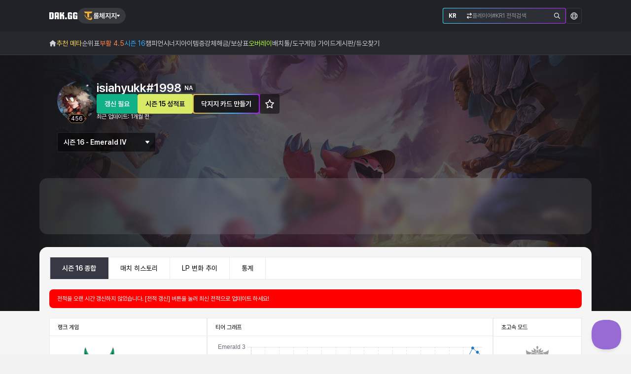

--- FILE ---
content_type: text/html; charset=utf-8
request_url: https://lolchess.gg/profile/na/isiahyukk-1998/set16
body_size: 25757
content:
<!DOCTYPE html><html lang="ko" class="b-dakgg"><head><meta charSet="utf-8"/><meta name="viewport" content="initial-scale=1.0,user-scalable=no,maximum-scale=1,minimum-scale=1,width=device-width"/><meta name="apple-mobile-web-app-title" content="롤체지지"/><meta name="keywords" content="롤토체스, 전략적 팀 전투, TFT, 롤체, 덱, 조합, 시너지, 아이템, 추천, 공략, 전적, 검색, 순위표, 랭킹, 시뮬레이터, 모바일, 아이폰, 안드로이드, 앱, 다운로드, OP.GG, 인벤, 포우, FOW.KR, 블리츠, blitz, 롤체스지지, 오토체스, 가이드, 공략"/><meta name="description" content="전략적 팀 전투 TFT 롤토체스 전적 검색 사이트입니다. 롤 TFT 모바일과 롤체 덱 조합 추천 정보를 시즌 별로 확인하세요"/><link rel="alternate" hrefLang="x-default" href="https://lolchess.gg/profile/na/isiahyukk-1998/set16"/><link rel="alternate" hrefLang="ko" href="https://lolchess.gg/profile/na/isiahyukk-1998/set16?hl=ko"/><link rel="alternate" hrefLang="en" href="https://lolchess.gg/profile/na/isiahyukk-1998/set16?hl=en"/><link rel="alternate" hrefLang="ja" href="https://lolchess.gg/profile/na/isiahyukk-1998/set16?hl=ja"/><link rel="alternate" hrefLang="vi" href="https://lolchess.gg/profile/na/isiahyukk-1998/set16?hl=vi"/><link rel="alternate" hrefLang="de" href="https://lolchess.gg/profile/na/isiahyukk-1998/set16?hl=de"/><meta property="og:description" content="전략적 팀 전투 TFT 롤토체스 전적 검색 사이트입니다. 롤 TFT 모바일과 롤체 덱 조합 추천 정보를 시즌 별로 확인하세요"/><meta property="og:url" content="https://lolchess.gg/profile/na/isiahyukk-1998/set16"/><meta property="og:image" content="//cdn.dak.gg/tft/images2/common/og_lolchessgg.png"/><meta property="og:image:alt" content="LoLChess.GG"/><meta property="og:image:width" content="1200"/><meta property="og:image:height" content="630"/><meta property="og:site_name" content="롤체지지 전략적 팀 전투 TFT (롤토체스) 전적검색"/><link rel="canonical" href="https://lolchess.gg/profile/na/isiahyukk-1998/set16"/><script>
              window.dataLayer = window.dataLayer || [];
              function gtag(){dataLayer.push(arguments);}
              gtag('js', new Date());
              gtag('config', 'G-5V7E4GV00T', {
                page_path: window.location.pathname,
              });
            </script><title>isiahyukk#1998 - 시즌 16 전적 종합 - 롤체지지</title><meta name="robots" content="index,follow"/><meta property="og:title" content="isiahyukk#1998 - 시즌 16 전적 종합 - 롤체지지"/><meta name="next-head-count" content="23"/><meta name="msapplication-TileColor" content="#ffffff"/><meta name="msapplication-TileImage" content="//cdn.dak.gg/tft/images2/favicon/ms-icon-144x144.png"/><meta name="theme-color" content="#ffffff"/><link rel="apple-touch-icon" sizes="57x57" href="//cdn.dak.gg/tft/images2/favicon/apple-icon-57x57.png"/><link rel="apple-touch-icon" sizes="60x60" href="//cdn.dak.gg/tft/images2/favicon/apple-icon-60x60.png"/><link rel="apple-touch-icon" sizes="72x72" href="//cdn.dak.gg/tft/images2/favicon/apple-icon-72x72.png"/><link rel="apple-touch-icon" sizes="76x76" href="//cdn.dak.gg/tft/images2/favicon/apple-icon-76x76.png"/><link rel="apple-touch-icon" sizes="114x114" href="//cdn.dak.gg/tft/images2/favicon/apple-icon-114x114.png"/><link rel="apple-touch-icon" sizes="120x120" href="//cdn.dak.gg/tft/images2/favicon/apple-icon-120x120.png"/><link rel="apple-touch-icon" sizes="144x144" href="//cdn.dak.gg/tft/images2/favicon/apple-icon-144x144.png"/><link rel="apple-touch-icon" sizes="152x152" href="//cdn.dak.gg/tft/images2/favicon/apple-icon-152x152.png"/><link rel="apple-touch-icon" sizes="180x180" href="//cdn.dak.gg/tft/images2/favicon/apple-icon-180x180.png"/><link rel="icon" type="image/png" sizes="192x192" href="//cdn.dak.gg/tft/images2/favicon/android-icon-192x192.png"/><link rel="icon" type="image/png" sizes="32x32" href="//cdn.dak.gg/tft/images2/favicon/favicon-32x32.png"/><link rel="icon" type="image/png" sizes="96x96" href="//cdn.dak.gg/tft/images2/favicon/favicon-96x96.png"/><link rel="icon" type="image/png" sizes="16x16" href="//cdn.dak.gg/tft/images2/favicon/favicon-16x16.png"/><link rel="preload stylesheet" href="https://cdnjs.cloudflare.com/ajax/libs/pretendard/1.3.9/static/pretendard.min.css" as="style" type="text/css" crossorigin="anonymous"/><link rel="preload stylesheet" href="https://pro.fontawesome.com/releases/v5.9.0/css/all.css" as="style"/><script async="" src="//www.googletagmanager.com/gtag/js?id=G-5V7E4GV00T"></script><script>window.dataLayer = window.dataLayer || [];
            function gtag(){dataLayer.push(arguments);}
            gtag('js', new Date());
            gtag('config', 'G-5V7E4GV00T');</script><script async="" src="https://www.googletagmanager.com/gtag/js?id=G-WMSZNHB64M"></script><script>window.dataLayer = window.dataLayer || [];
          function gtag(){dataLayer.push(arguments);}
          gtag('js', new Date());
          gtag('config', 'G-WMSZNHB64M');</script><script async="" src="https://securepubads.g.doubleclick.net/tag/js/gpt.js"></script><script>window.googletag = window.googletag || {cmd: []};
          googletag.cmd.push(function () {
          googletag.pubads().enableSingleRequest();
          googletag.enableServices();
        });</script><script src="https://hb.vntsm.com/v4/live/vms/sites/lolchess.gg/index.js" type="text/javascript" async=""></script><link rel="preload" href="//cdn.dak.gg/tft/_next/static/css/8265aa4e9bc57a9a.css" as="style"/><link rel="stylesheet" href="//cdn.dak.gg/tft/_next/static/css/8265aa4e9bc57a9a.css" data-n-g=""/><link rel="preload" href="//cdn.dak.gg/tft/_next/static/css/36840340f3f01bb9.css" as="style"/><link rel="stylesheet" href="//cdn.dak.gg/tft/_next/static/css/36840340f3f01bb9.css" data-n-p=""/><noscript data-n-css=""></noscript><script defer="" nomodule="" src="//cdn.dak.gg/tft/_next/static/chunks/polyfills-0d1b80a048d4787e.js"></script><script src="//cdn.dak.gg/tft/_next/static/chunks/webpack-70fcbc1466919a2d.js" defer=""></script><script src="//cdn.dak.gg/tft/_next/static/chunks/framework-4ed89e9640adfb9e.js" defer=""></script><script src="//cdn.dak.gg/tft/_next/static/chunks/main-5f49f5400f3e90e8.js" defer=""></script><script src="//cdn.dak.gg/tft/_next/static/chunks/pages/_app-947d3567de504903.js" defer=""></script><script src="//cdn.dak.gg/tft/_next/static/chunks/3fff1979-2c29ca00015005e3.js" defer=""></script><script src="//cdn.dak.gg/tft/_next/static/chunks/6492-8d45ada56d587e91.js" defer=""></script><script src="//cdn.dak.gg/tft/_next/static/chunks/7702-c742abb4bce59d35.js" defer=""></script><script src="//cdn.dak.gg/tft/_next/static/chunks/7898-94b5f761d2e51317.js" defer=""></script><script src="//cdn.dak.gg/tft/_next/static/chunks/4146-27da244b898e8d5d.js" defer=""></script><script src="//cdn.dak.gg/tft/_next/static/chunks/9538-06309bf373c7f1da.js" defer=""></script><script src="//cdn.dak.gg/tft/_next/static/chunks/3028-647d7d86369cfb29.js" defer=""></script><script src="//cdn.dak.gg/tft/_next/static/chunks/9714-5ee796777124ef2e.js" defer=""></script><script src="//cdn.dak.gg/tft/_next/static/chunks/5821-c24298f01c81a944.js" defer=""></script><script src="//cdn.dak.gg/tft/_next/static/chunks/4983-d5d0d7fd6d7d9a58.js" defer=""></script><script src="//cdn.dak.gg/tft/_next/static/chunks/1469-0bd132bd429bc3a5.js" defer=""></script><script src="//cdn.dak.gg/tft/_next/static/chunks/1926-a24775d3976a64d0.js" defer=""></script><script src="//cdn.dak.gg/tft/_next/static/chunks/1470-e9f1d2a0c3fb80b8.js" defer=""></script><script src="//cdn.dak.gg/tft/_next/static/chunks/9285-be29eaf0ca6375f0.js" defer=""></script><script src="//cdn.dak.gg/tft/_next/static/chunks/9332-2660ff51e82e2b9b.js" defer=""></script><script src="//cdn.dak.gg/tft/_next/static/chunks/1970-38378762ec245858.js" defer=""></script><script src="//cdn.dak.gg/tft/_next/static/chunks/1395-f63d00fcb5ab3f9b.js" defer=""></script><script src="//cdn.dak.gg/tft/_next/static/chunks/pages/profile/%5Bshard%5D/%5Bnickname%5D/%5Bseason%5D/%5B%5B...tab%5D%5D-5c845d47304d2983.js" defer=""></script><script src="//cdn.dak.gg/tft/_next/static/_zjSqLA43WrlpDicmHmVs/_buildManifest.js" defer=""></script><script src="//cdn.dak.gg/tft/_next/static/_zjSqLA43WrlpDicmHmVs/_ssgManifest.js" defer=""></script></head><body class=""><div id="__next"><style data-emotion="css 1fpdadg">.css-1fpdadg{list-style:none;padding:0;margin:0;position:fixed;top:0;left:0;right:0;z-index:10000;}</style><ul class="toast-container css-1fpdadg ehx3psi0"></ul><style data-emotion="css q3savf">.css-q3savf{display:-webkit-box;display:-webkit-flex;display:-ms-flexbox;display:flex;-webkit-flex-direction:column;-ms-flex-direction:column;flex-direction:column;min-height:100vh;}.css-q3savf.theme-dark{background-color:#222;}.css-q3savf.theme-desktop{background-color:#161618;}.css-q3savf.theme-light{background-color:#f5f5f5;}</style><div class="theme-light css-q3savf e19bnpjr0"><style data-emotion="css 1x48m3k">.css-1x48m3k{display:-webkit-box;display:-webkit-flex;display:-ms-flexbox;display:flex;-webkit-flex-direction:column;-ms-flex-direction:column;flex-direction:column;min-height:100vh;}.css-1x48m3k >div.content{-webkit-flex:1;-ms-flex:1;flex:1;display:-webkit-box;display:-webkit-flex;display:-ms-flexbox;display:flex;-webkit-flex-direction:column;-ms-flex-direction:column;flex-direction:column;}</style><div class="css-1x48m3k eetc6ox0"><div id="content-menu"><style data-emotion="css x80xex">.css-x80xex{width:100%;background:#27282e;box-shadow:inset 0 -1px 1px rgba(255,255,255,0.1);}</style><header class="css-x80xex e1wibcwn0"><style data-emotion="css mcxznk">.css-mcxznk{position:relative;display:-webkit-box;display:-webkit-flex;display:-ms-flexbox;display:flex;width:100%;-webkit-align-items:center;-webkit-box-align:center;-ms-flex-align:center;align-items:center;-webkit-box-pack:center;-ms-flex-pack:center;-webkit-justify-content:center;justify-content:center;background:#212227;padding:10px 0;}@media (min-width:768px){.css-mcxznk{height:64px;padding:0;}}</style><div class="css-mcxznk e1wibcwn1"><style data-emotion="css 1k1qjf9">.css-1k1qjf9{display:-webkit-box;display:-webkit-flex;display:-ms-flexbox;display:flex;width:100%;-webkit-align-items:center;-webkit-box-align:center;-ms-flex-align:center;align-items:center;padding:0 16px;row-gap:10px;gap:8px;-webkit-box-flex-wrap:wrap;-webkit-flex-wrap:wrap;-ms-flex-wrap:wrap;flex-wrap:wrap;}@media (min-width:768px){.css-1k1qjf9{-webkit-flex-direction:row;-ms-flex-direction:row;flex-direction:row;padding:0 24px;}}@media (min-width:1200px){.css-1k1qjf9{width:1080px;padding:0;}}.css-1k1qjf9 >.divider{-webkit-flex:1;-ms-flex:1;flex:1;}</style><div class="css-1k1qjf9 e1wibcwn2"><a href="https://dak.gg"><img src="//cdn.dak.gg/tft/images2/gnb/dakgg.svg" alt="DAK.GG"/></a><style data-emotion="css dvot97">.css-dvot97{position:relative;margin-right:16px;}</style><div class="game-list-dropdown css-dvot97 ebo3k8s0"><style data-emotion="css xp52x4">.css-xp52x4{display:-webkit-inline-box;display:-webkit-inline-flex;display:-ms-inline-flexbox;display:inline-flex;-webkit-align-items:center;-webkit-box-align:center;-ms-flex-align:center;align-items:center;gap:8px;height:32px;padding:8px 12px;background-color:rgba(255,255,255,0.1);border-radius:100px;cursor:pointer;-webkit-user-select:none;-moz-user-select:none;-ms-user-select:none;user-select:none;}.css-xp52x4:hover,.css-xp52x4.isOpen{background-color:rgba(255,255,255,0.2);}.css-xp52x4 .game-icon{width:20px;}.css-xp52x4 .game-name{font-size:14px;line-height:1;font-weight:600;color:#fff;}</style><div class="btn-dropdown-trigger css-xp52x4 e9zbuch0"><img src="//cdn.dak.gg/tft/images2/gnb/family/ico-tft.svg" class="game-icon" alt="TFT"/><div class="game-name">롤체지지</div><svg width="6" height="6" viewBox="0 0 6 6" fill="none" xmlns="http://www.w3.org/2000/svg"><path d="M5.59334 1C5.9566 1 6.13824 1.52071 5.87588 1.8284L3.29263 4.85799C3.13118 5.04734 2.86882 5.04734 2.70737 4.85799L0.124121 1.8284C-0.138239 1.52071 0.043395 1 0.406664 1H5.59334Z" fill="white"></path></svg></div><style data-emotion="css ms98av">.css-ms98av{z-index:22;position:absolute;left:0;top:100%;display:none;margin-top:4px;width:-webkit-max-content;width:-moz-max-content;width:max-content;color:#fff;border-radius:4px;background:#27282e;border:1px solid rgba(255,255,255,0.1);}.css-ms98av.isOpen{display:block;}</style><div class="dropdown-list css-ms98av eovtxnt0"><style data-emotion="css 14illcz">.css-14illcz{display:-webkit-box;display:-webkit-flex;display:-ms-flexbox;display:flex;gap:4px;padding:8px 12px;}</style><div class="css-14illcz eovtxnt1"><style data-emotion="css 1and29">.css-1and29{min-width:150px;}</style><div class="css-1and29 eovtxnt2"><style data-emotion="css a2g42l">.css-a2g42l{display:-webkit-box;display:-webkit-flex;display:-ms-flexbox;display:flex;-webkit-flex-direction:column;-ms-flex-direction:column;flex-direction:column;gap:4px;}.css-a2g42l .site-group-title{display:-webkit-box;display:-webkit-flex;display:-ms-flexbox;display:flex;-webkit-align-items:center;-webkit-box-align:center;-ms-flex-align:center;align-items:center;height:28px;padding:0 6px;color:#848999;font-size:11px;font-weight:600;-webkit-user-select:none;-moz-user-select:none;-ms-user-select:none;user-select:none;}[lang='en'] .css-a2g42l .site-group-title{text-transform:capitalize;}.css-a2g42l .site-group-title::after{content:'';-webkit-flex:1;-ms-flex:1;flex:1;height:1px;margin-left:4px;background:#363944;}.css-a2g42l .site-link{padding:0 8px;display:-webkit-box;display:-webkit-flex;display:-ms-flexbox;display:flex;-webkit-align-items:center;-webkit-box-align:center;-ms-flex-align:center;align-items:center;height:32px;color:#cfd1d7;font-weight:400;-webkit-user-select:none;-moz-user-select:none;-ms-user-select:none;user-select:none;border-radius:4px;}.css-a2g42l .site-link:hover{background:rgba(255,255,255,0.1);}.css-a2g42l .site-link.active{color:#fff;font-weight:600;cursor:default;}.css-a2g42l .site-link img{-webkit-flex-shrink:0;-ms-flex-negative:0;flex-shrink:0;margin-right:8px;width:16px;}.css-a2g42l .site-link span{-webkit-flex-shrink:0;-ms-flex-negative:0;flex-shrink:0;display:block;white-space:nowrap;font-size:12px;}</style><div class="site-group css-a2g42l eovtxnt3"><a class="site-link" target="_self" href="https://poro.gg/?hl=ko-KR"><img src="//cdn.dak.gg/tft/images2/gnb/family/ico-lol.svg" class="dropdown-game-icon" alt="리그오브레전드" loading="lazy"/><span class="dropdown-game-name">리그오브레전드</span></a><a class="site-link active" target="_self" href="https://lolchess.gg/?hl=ko-KR"><img src="//cdn.dak.gg/tft/images2/gnb/family/ico-tft.svg" class="dropdown-game-icon" alt="롤체지지" loading="lazy"/><span class="dropdown-game-name">롤체지지</span></a><a class="site-link" target="_self" href="https://dak.gg/valorant/?hl=ko"><img src="//cdn.dak.gg/tft/images2/gnb/family/ico-val.svg" class="dropdown-game-icon" alt="발로란트" loading="lazy"/><span class="dropdown-game-name">발로란트</span></a><a class="site-link" target="_self" href="https://dak.gg/pubg/?hl=ko-KR"><img src="//cdn.dak.gg/tft/images2/gnb/family/ico-pubg.svg" class="dropdown-game-icon" alt="배틀그라운드" loading="lazy"/><span class="dropdown-game-name">배틀그라운드</span></a><a class="site-link" target="_self" href="https://dak.gg/er/?hl=ko"><img src="//cdn.dak.gg/tft/images2/gnb/family/ico-er.svg" class="dropdown-game-icon" alt="이터널 리턴" loading="lazy"/><span class="dropdown-game-name">이터널 리턴</span></a><a class="site-link" target="_self" href="https://maple.gg"><img src="//cdn.dak.gg/tft/images2/gnb/family/ico-maple.svg" class="dropdown-game-icon" alt="메이플스토리" loading="lazy"/><span class="dropdown-game-name">메이플스토리</span></a><a class="site-link" target="_self" href="https://dak.gg/genshin/?hl=ko"><img src="//cdn.dak.gg/tft/images2/gnb/family/ico-genshin.svg" class="dropdown-game-icon" alt="원신" loading="lazy"/><span class="dropdown-game-name">원신</span></a><a class="site-link" target="_self" href="https://dak.gg/deadlock/?hl=ko"><img src="//cdn.dak.gg/tft/images2/gnb/family/ico-deadlock.svg" class="dropdown-game-icon" alt="데드락" loading="lazy"/><span class="dropdown-game-name">데드락</span></a></div></div></div></div></div><div class="divider"></div><style data-emotion="css jod2hf">.css-jod2hf{width:100%;-webkit-order:4;-ms-flex-order:4;order:4;}@media (min-width:768px){.css-jod2hf{width:250px;-webkit-order:3;-ms-flex-order:3;order:3;margin:0;}}@media (min-width:992px){.css-jod2hf{-webkit-order:4;-ms-flex-order:4;order:4;}}</style><div class="css-jod2hf e1khxhws0"><style data-emotion="css 1wze678">.css-1wze678{position:relative;display:-webkit-box;display:-webkit-flex;display:-ms-flexbox;display:flex;border-radius:4px;background-image:linear-gradient(90deg, #3FE6FD, #C623FF);-webkit-background-clip:border-box;background-clip:border-box;background-origin:border-box;border:1px solid transparent;overflow:hidden;}.css-1wze678 .inner{position:absolute;top:0;bottom:0;left:0;right:0;z-index:-1;border-radius:4px;background-color:#252A3C;}</style><div radius="4" class="css-1wze678 e1q8vkm60"><div class="inner"></div><style data-emotion="css 1jkhu6c">.css-1jkhu6c{width:100%;display:-webkit-box;display:-webkit-flex;display:-ms-flexbox;display:flex;-webkit-align-items:center;-webkit-box-align:center;-ms-flex-align:center;align-items:center;gap:8px;height:34px;padding:11px;background-color:#2d2f37;}@media (min-width:768px){.css-1jkhu6c{height:30px;padding:9px 11px;}}.css-1jkhu6c .search-form{display:-webkit-box;display:-webkit-flex;display:-ms-flexbox;display:flex;-webkit-flex:1;-ms-flex:1;flex:1;-webkit-align-items:center;-webkit-box-align:center;-ms-flex-align:center;align-items:center;gap:8px;overflow:hidden;}.css-1jkhu6c .search-input{-webkit-flex:1;-ms-flex:1;flex:1;display:block;width:100%;height:100%;color:#fff;font-size:12px;border:0;background-color:#2d2f37;line-height:100%;outline:0;}.css-1jkhu6c .search-input::-webkit-input-placeholder{color:#ffffff80;}.css-1jkhu6c .search-input::-moz-placeholder{color:#ffffff80;}.css-1jkhu6c .search-input:-ms-input-placeholder{color:#ffffff80;}.css-1jkhu6c .search-input::placeholder{color:#ffffff80;}.css-1jkhu6c .search-button{-webkit-flex-shrink:0;-ms-flex-negative:0;flex-shrink:0;display:-webkit-box;display:-webkit-flex;display:-ms-flexbox;display:flex;-webkit-align-items:center;-webkit-box-align:center;-ms-flex-align:center;align-items:center;background-color:#2d2f37;border:0;cursor:pointer;}</style><div class="css-1jkhu6c e1khxhws1"><div><div><style data-emotion="css 1umbzog">.css-1umbzog{width:48px;display:-webkit-box;display:-webkit-flex;display:-ms-flexbox;display:flex;-webkit-align-items:center;-webkit-box-align:center;-ms-flex-align:center;align-items:center;}.css-1umbzog >strong{-webkit-flex:1;-ms-flex:1;flex:1;font-size:12px;font-weight:700;line-height:12px;color:#ffffff;text-align:left;}</style><button class="css-1umbzog e1k8z6t50"><strong>KR</strong><svg width="12" height="12" viewBox="0 0 12 12" fill="none" xmlns="http://www.w3.org/2000/svg"><path d="M1.63871 3.43262H8.8547L7.74305 4.56543C7.48952 4.7998 7.48952 5.20996 7.74305 5.44434C7.86007 5.56152 8.01609 5.62012 8.19161 5.62012C8.34764 5.62012 8.50366 5.56152 8.62067 5.44434L10.805 3.25684C11.0585 3.02246 11.0585 2.6123 10.805 2.37793L8.62067 0.19043C8.38664 -0.0634766 7.97708 -0.0634766 7.74305 0.19043C7.48952 0.424805 7.48952 0.834961 7.74305 1.06934L8.8547 2.18262H1.63871C1.28766 2.18262 1.01463 2.47559 1.01463 2.80762C1.01463 3.15918 1.28766 3.43262 1.63871 3.43262ZM10.3759 8.55762H3.14042L4.25207 7.44434C4.50561 7.20996 4.50561 6.7998 4.25207 6.56543C4.01804 6.31152 3.60848 6.31152 3.37445 6.56543L1.19015 8.75293C0.936616 8.9873 0.936616 9.39746 1.19015 9.63184L3.37445 11.8193C3.49147 11.9365 3.64749 11.9951 3.82301 11.9951C3.97903 11.9951 4.13506 11.9365 4.25207 11.8193C4.50561 11.585 4.50561 11.1748 4.25207 10.9404L3.14042 9.80762H10.3759C10.7075 9.80762 11 9.53418 11 9.18262C11 8.85059 10.7075 8.55762 10.3759 8.55762Z" fill="white"></path></svg></button></div></div><form class="search-form"><input class="search-input" name="summonerName" required="" maxLength="30" placeholder="플레이어#KR1 전적검색"/><button class="search-button" type="submit"><svg width="12" height="12" viewBox="0 0 12 12" fill="none" xmlns="http://www.w3.org/2000/svg"><path d="M11.824 11.0391L8.68035 7.89844C9.3607 7.07812 9.73607 6.02344 9.73607 4.875C9.73607 2.20312 7.53079 0 4.85631 0C2.15836 0 0 2.20312 0 4.875C0 7.57031 2.18182 9.75 4.85631 9.75C5.9824 9.75 7.03812 9.375 7.8827 8.69531L11.0264 11.8359C11.1437 11.9531 11.2845 12 11.4487 12C11.5894 12 11.7302 11.9531 11.824 11.8359C12.0587 11.625 12.0587 11.2734 11.824 11.0391ZM1.1261 4.875C1.1261 2.8125 2.79179 1.125 4.87977 1.125C6.94428 1.125 8.63343 2.8125 8.63343 4.875C8.63343 6.96094 6.94428 8.625 4.87977 8.625C2.79179 8.625 1.1261 6.96094 1.1261 4.875Z" fill="white"></path></svg></button></form></div></div></div><style data-emotion="css 92nn84">.css-92nn84{position:relative;-webkit-order:3;-ms-flex-order:3;order:3;margin-right:-7px;}@media (min-width:768px){.css-92nn84{margin-right:0;-webkit-order:4;-ms-flex-order:4;order:4;}}@media (min-width:992px){.css-92nn84{-webkit-order:5;-ms-flex-order:5;order:5;}}.css-92nn84 .btn-dropdown-trigger{display:-webkit-box;display:-webkit-flex;display:-ms-flexbox;display:flex;-webkit-align-items:center;-webkit-box-align:center;-ms-flex-align:center;align-items:center;-webkit-box-pack:center;-ms-flex-pack:center;-webkit-justify-content:center;justify-content:center;width:32px;height:32px;border-radius:4px;}@media (min-width:768px){.css-92nn84 .btn-dropdown-trigger{border:1px solid rgba(255,255,255,0.1);}}.css-92nn84 .btn-dropdown-trigger svg{width:18px;height:18px;}@media (min-width:768px){.css-92nn84 .btn-dropdown-trigger svg{width:15px;height:15px;}}.css-92nn84 .locale-item-icon{position:absolute;top:50%;left:0;width:12px;height:16px;margin-right:6px;-webkit-transform:translateY(-50%);-moz-transform:translateY(-50%);-ms-transform:translateY(-50%);transform:translateY(-50%);}.css-92nn84 .locale-item-icon.checked{display:none;}</style><div class="locale-dropdown css-92nn84 e1n90wpt0"><button class="btn-dropdown-trigger" type="button"><svg width="16" height="16" viewBox="0 0 16 16" fill="none" xmlns="http://www.w3.org/2000/svg"><path d="M8 0.5C3.85685 0.5 0.5 3.85685 0.5 8C0.5 12.1431 3.85685 15.5 8 15.5C12.1431 15.5 15.5 12.1431 15.5 8C15.5 3.85685 12.1431 0.5 8 0.5ZM13.8367 5.09677H11.3266C11.0544 3.76613 10.6008 2.61694 10.0262 1.8004C11.6895 2.375 13.0504 3.55444 13.8367 5.09677ZM10.6613 8C10.6613 8.69556 10.6008 9.36089 10.5101 9.93548H5.45968C5.36895 9.36089 5.33871 8.69556 5.33871 8C5.33871 7.33468 5.36895 6.66935 5.45968 6.06452H10.5101C10.6008 6.66935 10.6613 7.33468 10.6613 8ZM8 1.46774C8.78629 1.46774 9.84476 2.82863 10.3589 5.09677H5.61089C6.125 2.82863 7.18347 1.46774 8 1.46774ZM5.94355 1.8004C5.36895 2.61694 4.91532 3.76613 4.64315 5.09677H2.13306C2.91935 3.55444 4.28024 2.375 5.94355 1.8004ZM1.46774 8C1.46774 7.33468 1.55847 6.6996 1.73992 6.06452H4.49194C4.40121 6.6996 4.37097 7.33468 4.37097 8C4.37097 8.69556 4.40121 9.33064 4.49194 9.93548H1.73992C1.55847 9.33064 1.46774 8.69556 1.46774 8ZM2.13306 10.9032H4.64315C4.91532 12.2641 5.36895 13.4133 5.94355 14.2298C4.28024 13.6552 2.91935 12.4758 2.13306 10.9032ZM8 14.5323C7.18347 14.5323 6.125 13.2016 5.61089 10.9032H10.3589C9.84476 13.2016 8.78629 14.5323 8 14.5323ZM10.0262 14.2298C10.6008 13.4133 11.0544 12.2641 11.3266 10.9032H13.8367C13.0504 12.4758 11.6895 13.6552 10.0262 14.2298ZM11.4778 9.93548C11.5685 9.33064 11.629 8.69556 11.629 8C11.629 7.33468 11.5685 6.6996 11.4778 6.06452H14.2298C14.4113 6.6996 14.5323 7.33468 14.5323 8C14.5323 8.69556 14.4113 9.33064 14.2298 9.93548H11.4778Z" fill="white"></path></svg></button><style data-emotion="css 14hcnj6">.css-14hcnj6{position:absolute;right:0;top:100%;z-index:100;display:none;-webkit-flex-direction:column;-ms-flex-direction:column;flex-direction:column;min-width:110px;padding:6px 12px;border-radius:4px;background-color:#27282e;list-style:none;border:1px solid rgba(255,255,255,0.1);margin-top:4px;}.css-14hcnj6.isOpen{display:block;}</style><ul class=" css-14hcnj6 e1n90wpt1"><li><style data-emotion="css iw0ol0">.css-iw0ol0{width:100%;position:relative;display:-webkit-box;display:-webkit-flex;display:-ms-flexbox;display:flex;-webkit-align-items:center;-webkit-box-align:center;-ms-flex-align:center;align-items:center;height:32px;padding-left:18px;color:#fff;font-size:12px;border:0;background:transparent;cursor:pointer;}.css-iw0ol0 >.active-check-icon,.css-iw0ol0 .check-icon{display:none;margin-right:6px;}.css-iw0ol0:not(.active):hover{padding-left:0px;}.css-iw0ol0:not(.active):hover >.check-icon{display:inline-block;}.css-iw0ol0.active{padding-left:0px;}.css-iw0ol0.active >.locale-item-icon.checked{display:inline-block;}.css-iw0ol0.active >.active-check-icon{display:inline-block;}</style><button type="button" class="active css-iw0ol0 e1n90wpt2"><span class="check-icon"><svg width="12" height="9" viewBox="0 0 12 9" fill="none" xmlns="http://www.w3.org/2000/svg"><path d="M10.1953 0.46875L4.03125 6.63281L1.78125 4.35938C1.66406 4.26562 1.47656 4.26562 1.38281 4.35938L0.703125 5.03906C0.609375 5.13281 0.609375 5.32031 0.703125 5.4375L3.84375 8.55469C3.96094 8.67188 4.125 8.67188 4.24219 8.55469L11.2734 1.52344C11.3672 1.42969 11.3672 1.24219 11.2734 1.125L10.5938 0.46875C10.5 0.351562 10.3125 0.351562 10.1953 0.46875Z" fill="#4C4F5D"></path></svg></span><span class="active-check-icon"><svg width="12" height="9" viewBox="0 0 12 9" fill="none" xmlns="http://www.w3.org/2000/svg"><path d="M10.1953 0.46875L4.03125 6.63281L1.78125 4.35938C1.66406 4.26562 1.47656 4.26562 1.38281 4.35938L0.703125 5.03906C0.609375 5.13281 0.609375 5.32031 0.703125 5.4375L3.84375 8.55469C3.96094 8.67188 4.125 8.67188 4.24219 8.55469L11.2734 1.52344C11.3672 1.42969 11.3672 1.24219 11.2734 1.125L10.5938 0.46875C10.5 0.351562 10.3125 0.351562 10.1953 0.46875Z" fill="#FBDB51"></path></svg></span><span>한국어</span></button></li><li><button type="button" class=" css-iw0ol0 e1n90wpt2"><span class="check-icon"><svg width="12" height="9" viewBox="0 0 12 9" fill="none" xmlns="http://www.w3.org/2000/svg"><path d="M10.1953 0.46875L4.03125 6.63281L1.78125 4.35938C1.66406 4.26562 1.47656 4.26562 1.38281 4.35938L0.703125 5.03906C0.609375 5.13281 0.609375 5.32031 0.703125 5.4375L3.84375 8.55469C3.96094 8.67188 4.125 8.67188 4.24219 8.55469L11.2734 1.52344C11.3672 1.42969 11.3672 1.24219 11.2734 1.125L10.5938 0.46875C10.5 0.351562 10.3125 0.351562 10.1953 0.46875Z" fill="#4C4F5D"></path></svg></span><span class="active-check-icon"><svg width="12" height="9" viewBox="0 0 12 9" fill="none" xmlns="http://www.w3.org/2000/svg"><path d="M10.1953 0.46875L4.03125 6.63281L1.78125 4.35938C1.66406 4.26562 1.47656 4.26562 1.38281 4.35938L0.703125 5.03906C0.609375 5.13281 0.609375 5.32031 0.703125 5.4375L3.84375 8.55469C3.96094 8.67188 4.125 8.67188 4.24219 8.55469L11.2734 1.52344C11.3672 1.42969 11.3672 1.24219 11.2734 1.125L10.5938 0.46875C10.5 0.351562 10.3125 0.351562 10.1953 0.46875Z" fill="#FBDB51"></path></svg></span><span>English</span></button></li><li><button type="button" class=" css-iw0ol0 e1n90wpt2"><span class="check-icon"><svg width="12" height="9" viewBox="0 0 12 9" fill="none" xmlns="http://www.w3.org/2000/svg"><path d="M10.1953 0.46875L4.03125 6.63281L1.78125 4.35938C1.66406 4.26562 1.47656 4.26562 1.38281 4.35938L0.703125 5.03906C0.609375 5.13281 0.609375 5.32031 0.703125 5.4375L3.84375 8.55469C3.96094 8.67188 4.125 8.67188 4.24219 8.55469L11.2734 1.52344C11.3672 1.42969 11.3672 1.24219 11.2734 1.125L10.5938 0.46875C10.5 0.351562 10.3125 0.351562 10.1953 0.46875Z" fill="#4C4F5D"></path></svg></span><span class="active-check-icon"><svg width="12" height="9" viewBox="0 0 12 9" fill="none" xmlns="http://www.w3.org/2000/svg"><path d="M10.1953 0.46875L4.03125 6.63281L1.78125 4.35938C1.66406 4.26562 1.47656 4.26562 1.38281 4.35938L0.703125 5.03906C0.609375 5.13281 0.609375 5.32031 0.703125 5.4375L3.84375 8.55469C3.96094 8.67188 4.125 8.67188 4.24219 8.55469L11.2734 1.52344C11.3672 1.42969 11.3672 1.24219 11.2734 1.125L10.5938 0.46875C10.5 0.351562 10.3125 0.351562 10.1953 0.46875Z" fill="#FBDB51"></path></svg></span><span>日本語</span></button></li><li><button type="button" class=" css-iw0ol0 e1n90wpt2"><span class="check-icon"><svg width="12" height="9" viewBox="0 0 12 9" fill="none" xmlns="http://www.w3.org/2000/svg"><path d="M10.1953 0.46875L4.03125 6.63281L1.78125 4.35938C1.66406 4.26562 1.47656 4.26562 1.38281 4.35938L0.703125 5.03906C0.609375 5.13281 0.609375 5.32031 0.703125 5.4375L3.84375 8.55469C3.96094 8.67188 4.125 8.67188 4.24219 8.55469L11.2734 1.52344C11.3672 1.42969 11.3672 1.24219 11.2734 1.125L10.5938 0.46875C10.5 0.351562 10.3125 0.351562 10.1953 0.46875Z" fill="#4C4F5D"></path></svg></span><span class="active-check-icon"><svg width="12" height="9" viewBox="0 0 12 9" fill="none" xmlns="http://www.w3.org/2000/svg"><path d="M10.1953 0.46875L4.03125 6.63281L1.78125 4.35938C1.66406 4.26562 1.47656 4.26562 1.38281 4.35938L0.703125 5.03906C0.609375 5.13281 0.609375 5.32031 0.703125 5.4375L3.84375 8.55469C3.96094 8.67188 4.125 8.67188 4.24219 8.55469L11.2734 1.52344C11.3672 1.42969 11.3672 1.24219 11.2734 1.125L10.5938 0.46875C10.5 0.351562 10.3125 0.351562 10.1953 0.46875Z" fill="#FBDB51"></path></svg></span><span>Tiếng Việt</span></button></li><li><button type="button" class=" css-iw0ol0 e1n90wpt2"><span class="check-icon"><svg width="12" height="9" viewBox="0 0 12 9" fill="none" xmlns="http://www.w3.org/2000/svg"><path d="M10.1953 0.46875L4.03125 6.63281L1.78125 4.35938C1.66406 4.26562 1.47656 4.26562 1.38281 4.35938L0.703125 5.03906C0.609375 5.13281 0.609375 5.32031 0.703125 5.4375L3.84375 8.55469C3.96094 8.67188 4.125 8.67188 4.24219 8.55469L11.2734 1.52344C11.3672 1.42969 11.3672 1.24219 11.2734 1.125L10.5938 0.46875C10.5 0.351562 10.3125 0.351562 10.1953 0.46875Z" fill="#4C4F5D"></path></svg></span><span class="active-check-icon"><svg width="12" height="9" viewBox="0 0 12 9" fill="none" xmlns="http://www.w3.org/2000/svg"><path d="M10.1953 0.46875L4.03125 6.63281L1.78125 4.35938C1.66406 4.26562 1.47656 4.26562 1.38281 4.35938L0.703125 5.03906C0.609375 5.13281 0.609375 5.32031 0.703125 5.4375L3.84375 8.55469C3.96094 8.67188 4.125 8.67188 4.24219 8.55469L11.2734 1.52344C11.3672 1.42969 11.3672 1.24219 11.2734 1.125L10.5938 0.46875C10.5 0.351562 10.3125 0.351562 10.1953 0.46875Z" fill="#FBDB51"></path></svg></span><span>Deutsch</span></button></li></ul></div></div></div><div class="css-0 e1f1nxgk0"><style data-emotion="css 1twnq8n">.css-1twnq8n{display:none;width:100%;-webkit-box-pack:center;-ms-flex-pack:center;-webkit-justify-content:center;justify-content:center;}@media (min-width:992px){.css-1twnq8n{display:-webkit-box;display:-webkit-flex;display:-ms-flexbox;display:flex;}}</style><div class="css-1twnq8n e1f1nxgk1"><style data-emotion="css 1ii2lk5">.css-1ii2lk5{position:relative;height:48px;padding:0 24px;z-index:21;width:100%;}@media (min-width:1200px){.css-1ii2lk5{padding:0;max-width:1080px;}}.css-1ii2lk5 >nav{width:100%;height:100%;}</style><div class="css-1ii2lk5 ej8hnvw0"><nav><style data-emotion="css 1w3fmtc">.css-1w3fmtc{display:-webkit-box;display:-webkit-flex;display:-ms-flexbox;display:flex;width:100%;height:100%;-webkit-align-items:center;-webkit-box-align:center;-ms-flex-align:center;align-items:center;gap:20px;overflow:hidden;}</style><ul class="css-1w3fmtc ej8hnvw1"><style data-emotion="css c1mgjn">.css-c1mgjn{display:-webkit-box;display:-webkit-flex;display:-ms-flexbox;display:flex;-webkit-align-items:center;-webkit-box-align:center;-ms-flex-align:center;align-items:center;position:relative;height:100%;font-size:14px;line-height:14px;color:#cfd1d7;}.css-c1mgjn:hover >ul{display:-webkit-box;display:-webkit-flex;display:-ms-flexbox;display:flex;}.css-c1mgjn >a{display:-webkit-box;display:-webkit-flex;display:-ms-flexbox;display:flex;gap:4px;color:#cfd1d7;-webkit-align-items:center;-webkit-box-align:center;-ms-flex-align:center;align-items:center;height:100%;white-space:nowrap;}.css-c1mgjn >a:hover{color:#FFFFFF;}.css-c1mgjn >a >span{padding:6px 0px;display:-webkit-box;display:-webkit-flex;display:-ms-flexbox;display:flex;-webkit-box-pack:center;-ms-flex-pack:center;-webkit-justify-content:center;justify-content:center;-webkit-align-items:center;-webkit-box-align:center;-ms-flex-align:center;align-items:center;gap:4px;}.css-c1mgjn >a.active >span{padding-bottom:5px;color:#ffffff;border-bottom:1px solid #ffffff;}.css-c1mgjn >a.active >svg path{fill:#ffffff;}.css-c1mgjn rect{fill:#FBDB51;}</style><li class="css-c1mgjn ej8hnvw3"><a class="" href="/"><svg width="14" height="14" viewBox="0 0 14 14" fill="none" xmlns="http://www.w3.org/2000/svg"><g clip-path="url(#clip0_221_2112)"><path d="M13.2967 6.3C13.2967 6.74297 12.9681 7.0875 12.5957 7.0875H11.8946L11.9165 11.725C11.9165 11.7988 11.9165 11.8727 11.9165 11.9219V12.3156C11.9165 12.8816 11.5222 13.3 11.0403 13.3H10.6897C10.6459 13.3 10.624 13.3 10.6021 13.3C10.5802 13.3 10.5364 13.3 10.5145 13.3H9.28767C8.7838 13.3 8.41138 12.8816 8.41138 12.3156V10.15C8.41138 9.73164 8.08277 9.3625 7.71035 9.3625H6.30828C5.91395 9.3625 5.60725 9.73164 5.60725 10.15V12.3156C5.60725 12.8816 5.21291 13.3 4.73095 13.3H3.50415C3.46033 13.3 3.43842 13.3 3.39461 13.3C3.3727 13.3 3.35079 13.3 3.32889 13.3H2.97837C2.4745 13.3 2.10208 12.8816 2.10208 12.3156V9.55937C2.10208 9.55937 2.10208 9.53476 2.10208 9.51015V7.0875H1.40105C1.00671 7.0875 0.700012 6.74297 0.700012 6.3C0.700012 6.07851 0.765734 5.88164 0.919085 5.70937L6.52735 0.921481C6.6807 0.749216 6.85596 0.699997 7.00931 0.699997C7.16266 0.699997 7.33792 0.773825 7.46937 0.896872L13.0557 5.70937C13.231 5.88164 13.3186 6.07851 13.2967 6.3Z" fill="#cfd1d7"></path></g><defs><clipPath id="clip0_221_2112"><rect width="14" height="14" fill="white"></rect></clipPath></defs></svg></a></li><style data-emotion="css 1pcupqa">.css-1pcupqa{display:-webkit-box;display:-webkit-flex;display:-ms-flexbox;display:flex;-webkit-align-items:center;-webkit-box-align:center;-ms-flex-align:center;align-items:center;position:relative;height:100%;font-size:14px;line-height:14px;color:#cfd1d7;}.css-1pcupqa:hover >ul{display:-webkit-box;display:-webkit-flex;display:-ms-flexbox;display:flex;}.css-1pcupqa >a{display:-webkit-box;display:-webkit-flex;display:-ms-flexbox;display:flex;gap:4px;color:#FBDB51;-webkit-align-items:center;-webkit-box-align:center;-ms-flex-align:center;align-items:center;height:100%;white-space:nowrap;}.css-1pcupqa >a:hover{color:#FBDB51;}.css-1pcupqa >a >span{padding:6px 0px;display:-webkit-box;display:-webkit-flex;display:-ms-flexbox;display:flex;-webkit-box-pack:center;-ms-flex-pack:center;-webkit-justify-content:center;justify-content:center;-webkit-align-items:center;-webkit-box-align:center;-ms-flex-align:center;align-items:center;gap:4px;}.css-1pcupqa >a.active >span{padding-bottom:5px;color:#FBDB51;border-bottom:1px solid #FBDB51;}.css-1pcupqa >a.active >svg path{fill:#ffffff;}.css-1pcupqa rect{fill:#FBDB51;}</style><li class="css-1pcupqa ej8hnvw3"><a class="" href="/meta"><span>추천 메타</span></a></li><li class="css-c1mgjn ej8hnvw3"><a class="" href="/leaderboards"><span>순위표</span></a></li><style data-emotion="css zje5rp">.css-zje5rp{display:-webkit-box;display:-webkit-flex;display:-ms-flexbox;display:flex;-webkit-align-items:center;-webkit-box-align:center;-ms-flex-align:center;align-items:center;position:relative;height:100%;font-size:14px;line-height:14px;color:#cfd1d7;}.css-zje5rp:hover >ul{display:-webkit-box;display:-webkit-flex;display:-ms-flexbox;display:flex;}.css-zje5rp >a{display:-webkit-box;display:-webkit-flex;display:-ms-flexbox;display:flex;gap:4px;color:#FF864A;-webkit-align-items:center;-webkit-box-align:center;-ms-flex-align:center;align-items:center;height:100%;white-space:nowrap;}.css-zje5rp >a:hover{color:#FF864A;}.css-zje5rp >a >span{padding:6px 0px;display:-webkit-box;display:-webkit-flex;display:-ms-flexbox;display:flex;-webkit-box-pack:center;-ms-flex-pack:center;-webkit-justify-content:center;justify-content:center;-webkit-align-items:center;-webkit-box-align:center;-ms-flex-align:center;align-items:center;gap:4px;}.css-zje5rp >a.active >span{padding-bottom:5px;color:#FF864A;border-bottom:1px solid #FF864A;}.css-zje5rp >a.active >svg path{fill:#ffffff;}.css-zje5rp rect{fill:#FF864A;}</style><li class="css-zje5rp ej8hnvw3"><a class="" href="/tft/revival/4.5"><span>부활 4.5</span></a></li><style data-emotion="css amvz13">.css-amvz13{display:-webkit-box;display:-webkit-flex;display:-ms-flexbox;display:flex;-webkit-align-items:center;-webkit-box-align:center;-ms-flex-align:center;align-items:center;position:relative;height:100%;font-size:14px;line-height:14px;color:#cfd1d7;}.css-amvz13:hover >ul{display:-webkit-box;display:-webkit-flex;display:-ms-flexbox;display:flex;}.css-amvz13 >a{display:-webkit-box;display:-webkit-flex;display:-ms-flexbox;display:flex;gap:4px;color:#30B0FF;-webkit-align-items:center;-webkit-box-align:center;-ms-flex-align:center;align-items:center;height:100%;white-space:nowrap;}.css-amvz13 >a:hover{color:#30B0FF;}.css-amvz13 >a >span{padding:6px 0px;display:-webkit-box;display:-webkit-flex;display:-ms-flexbox;display:flex;-webkit-box-pack:center;-ms-flex-pack:center;-webkit-justify-content:center;justify-content:center;-webkit-align-items:center;-webkit-box-align:center;-ms-flex-align:center;align-items:center;gap:4px;}.css-amvz13 >a.active >span{padding-bottom:5px;color:#30B0FF;border-bottom:1px solid #30B0FF;}.css-amvz13 >a.active >svg path{fill:#ffffff;}.css-amvz13 rect{fill:#30B0FF;}</style><li class="css-amvz13 ej8hnvw3"><a class="" href="/tft/16"><span>시즌 16</span></a></li><li class="css-c1mgjn ej8hnvw3"><a class="" href="/champions/set16"><span>챔피언</span></a></li><li class="css-c1mgjn ej8hnvw3"><a class="" href="/synergies/set16"><span>시너지</span></a></li><li class="css-c1mgjn ej8hnvw3"><a class="" href="/items/set16"><span>아이템</span></a></li><li class="css-c1mgjn ej8hnvw3"><a class="" href="/augments/set16"><span>증강체</span></a></li><li class="css-c1mgjn ej8hnvw3"><a class="" href="/rewards/set16/unlock-conditions"><span>해금/보상표</span></a></li><style data-emotion="css 12ghu90">.css-12ghu90{display:-webkit-box;display:-webkit-flex;display:-ms-flexbox;display:flex;-webkit-align-items:center;-webkit-box-align:center;-ms-flex-align:center;align-items:center;position:relative;height:100%;font-size:14px;line-height:14px;color:#cfd1d7;}.css-12ghu90:hover >ul{display:-webkit-box;display:-webkit-flex;display:-ms-flexbox;display:flex;}.css-12ghu90 >a{display:-webkit-box;display:-webkit-flex;display:-ms-flexbox;display:flex;gap:4px;color:#adff2f;-webkit-align-items:center;-webkit-box-align:center;-ms-flex-align:center;align-items:center;height:100%;white-space:nowrap;}.css-12ghu90 >a:hover{color:#adff2f;}.css-12ghu90 >a >span{padding:6px 0px;display:-webkit-box;display:-webkit-flex;display:-ms-flexbox;display:flex;-webkit-box-pack:center;-ms-flex-pack:center;-webkit-justify-content:center;justify-content:center;-webkit-align-items:center;-webkit-box-align:center;-ms-flex-align:center;align-items:center;gap:4px;}.css-12ghu90 >a.active >span{padding-bottom:5px;color:#adff2f;border-bottom:1px solid #adff2f;}.css-12ghu90 >a.active >svg path{fill:#ffffff;}.css-12ghu90 rect{fill:#adff2f;}</style><li class="css-12ghu90 ej8hnvw3"><a target="_blank" class="" href="https://desktop.dak.gg/"><span>오버레이</span></a></li><li class="css-c1mgjn ej8hnvw3"><a class="" href="/builder"><span>배치툴/도구</span></a></li><li class="css-c1mgjn ej8hnvw3"><a class="" href="/guide/patch-notes"><span>게임 가이드</span></a></li><li class="css-c1mgjn ej8hnvw3"><a class="" href="/board/tft/list"><span>게시판/듀오찾기</span></a></li></ul></nav></div></div><style data-emotion="css an9twr">.css-an9twr{width:100%;}@media (min-width:992px){.css-an9twr{display:none;}}</style><div class="css-an9twr e1f1nxgk2"><style data-emotion="css uwwqev">.css-uwwqev{width:100%;height:100%;}</style><nav class="css-uwwqev e1cabaau0"><style data-emotion="css 196xlfs">.css-196xlfs{position:relative;width:100%;}.css-196xlfs::before{z-index:2;content:'';position:absolute;background:linear-gradient(270deg,rgba(54,57,68,0),#27282e);left:0;height:calc(100% - 1px);width:20px;top:0;pointer-events:none;}@media (min-width:768px){.css-196xlfs::before{width:24px;}}.css-196xlfs::after{content:'';position:absolute;background:linear-gradient(90deg,rgba(54,57,68,0),#27282e);right:0;top:0;height:calc(100% - 1px);width:50px;pointer-events:none;}@media (min-width:768px){.css-196xlfs::after{width:24px;}}</style><div class="css-196xlfs e1cabaau1"><style data-emotion="css juqj48">.css-juqj48{display:-webkit-box;display:-webkit-flex;display:-ms-flexbox;display:flex;width:100%;height:100%;-webkit-align-items:center;-webkit-box-align:center;-ms-flex-align:center;align-items:center;gap:20px;height:48px;padding:0px 50px 0px 20px;overflow-x:auto;}.css-juqj48::-webkit-scrollbar{height:6px;}.css-juqj48::-webkit-scrollbar-thumb{background:#ffffff26;border-radius:8px;}.css-juqj48::-webkit-scrollbar-track{background-color:#27282e;}@media (min-width:768px){.css-juqj48{padding:0px 24px;}}</style><ul class="css-juqj48 e1cabaau2"><style data-emotion="css 1m4hkql">.css-1m4hkql{display:-webkit-box;display:-webkit-flex;display:-ms-flexbox;display:flex;-webkit-align-items:center;-webkit-box-align:center;-ms-flex-align:center;align-items:center;position:relative;height:100%;font-size:14px;line-height:14px;color:#cfd1d7;}.css-1m4hkql:hover >ul{display:-webkit-box;display:-webkit-flex;display:-ms-flexbox;display:flex;}.css-1m4hkql >a,.css-1m4hkql button{display:-webkit-box;display:-webkit-flex;display:-ms-flexbox;display:flex;gap:4px;color:#cfd1d7;-webkit-align-items:center;-webkit-box-align:center;-ms-flex-align:center;align-items:center;height:100%;white-space:nowrap;}.css-1m4hkql >a:hover,.css-1m4hkql button:hover{color:#cfd1d7;}.css-1m4hkql >a >span,.css-1m4hkql button >span{padding:6px 0px;display:-webkit-box;display:-webkit-flex;display:-ms-flexbox;display:flex;-webkit-box-pack:center;-ms-flex-pack:center;-webkit-justify-content:center;justify-content:center;-webkit-align-items:center;-webkit-box-align:center;-ms-flex-align:center;align-items:center;gap:4px;}.css-1m4hkql >a.active >span,.css-1m4hkql button.active >span{padding-bottom:5px;color:#ffffff;border-bottom:1px solid #ffffff;}.css-1m4hkql >a.active >svg path,.css-1m4hkql button.active >svg path{fill:#ffffff;}.css-1m4hkql rect{fill:#FBDB51;}</style><li class="css-1m4hkql e1cabaau3"><a class="" href="/"><svg width="14" height="14" viewBox="0 0 14 14" fill="none" xmlns="http://www.w3.org/2000/svg"><g clip-path="url(#clip0_221_2112)"><path d="M13.2967 6.3C13.2967 6.74297 12.9681 7.0875 12.5957 7.0875H11.8946L11.9165 11.725C11.9165 11.7988 11.9165 11.8727 11.9165 11.9219V12.3156C11.9165 12.8816 11.5222 13.3 11.0403 13.3H10.6897C10.6459 13.3 10.624 13.3 10.6021 13.3C10.5802 13.3 10.5364 13.3 10.5145 13.3H9.28767C8.7838 13.3 8.41138 12.8816 8.41138 12.3156V10.15C8.41138 9.73164 8.08277 9.3625 7.71035 9.3625H6.30828C5.91395 9.3625 5.60725 9.73164 5.60725 10.15V12.3156C5.60725 12.8816 5.21291 13.3 4.73095 13.3H3.50415C3.46033 13.3 3.43842 13.3 3.39461 13.3C3.3727 13.3 3.35079 13.3 3.32889 13.3H2.97837C2.4745 13.3 2.10208 12.8816 2.10208 12.3156V9.55937C2.10208 9.55937 2.10208 9.53476 2.10208 9.51015V7.0875H1.40105C1.00671 7.0875 0.700012 6.74297 0.700012 6.3C0.700012 6.07851 0.765734 5.88164 0.919085 5.70937L6.52735 0.921481C6.6807 0.749216 6.85596 0.699997 7.00931 0.699997C7.16266 0.699997 7.33792 0.773825 7.46937 0.896872L13.0557 5.70937C13.231 5.88164 13.3186 6.07851 13.2967 6.3Z" fill="#cfd1d7"></path></g><defs><clipPath id="clip0_221_2112"><rect width="14" height="14" fill="white"></rect></clipPath></defs></svg></a></li><style data-emotion="css 1q6z0ob">.css-1q6z0ob{display:-webkit-box;display:-webkit-flex;display:-ms-flexbox;display:flex;-webkit-align-items:center;-webkit-box-align:center;-ms-flex-align:center;align-items:center;position:relative;height:100%;font-size:14px;line-height:14px;color:#cfd1d7;}.css-1q6z0ob:hover >ul{display:-webkit-box;display:-webkit-flex;display:-ms-flexbox;display:flex;}.css-1q6z0ob >a,.css-1q6z0ob button{display:-webkit-box;display:-webkit-flex;display:-ms-flexbox;display:flex;gap:4px;color:#FBDB51;-webkit-align-items:center;-webkit-box-align:center;-ms-flex-align:center;align-items:center;height:100%;white-space:nowrap;}.css-1q6z0ob >a:hover,.css-1q6z0ob button:hover{color:#FBDB51;}.css-1q6z0ob >a >span,.css-1q6z0ob button >span{padding:6px 0px;display:-webkit-box;display:-webkit-flex;display:-ms-flexbox;display:flex;-webkit-box-pack:center;-ms-flex-pack:center;-webkit-justify-content:center;justify-content:center;-webkit-align-items:center;-webkit-box-align:center;-ms-flex-align:center;align-items:center;gap:4px;}.css-1q6z0ob >a.active >span,.css-1q6z0ob button.active >span{padding-bottom:5px;color:#FBDB51;border-bottom:1px solid #FBDB51;}.css-1q6z0ob >a.active >svg path,.css-1q6z0ob button.active >svg path{fill:#ffffff;}.css-1q6z0ob rect{fill:#FBDB51;}</style><li class="css-1q6z0ob e1cabaau3"><a class="" href="/meta"><span>추천 메타</span></a></li><li class="css-1m4hkql e1cabaau3"><a class="" href="/leaderboards"><span>순위표</span></a></li><style data-emotion="css mik15q">.css-mik15q{display:-webkit-box;display:-webkit-flex;display:-ms-flexbox;display:flex;-webkit-align-items:center;-webkit-box-align:center;-ms-flex-align:center;align-items:center;position:relative;height:100%;font-size:14px;line-height:14px;color:#cfd1d7;}.css-mik15q:hover >ul{display:-webkit-box;display:-webkit-flex;display:-ms-flexbox;display:flex;}.css-mik15q >a,.css-mik15q button{display:-webkit-box;display:-webkit-flex;display:-ms-flexbox;display:flex;gap:4px;color:#FF864A;-webkit-align-items:center;-webkit-box-align:center;-ms-flex-align:center;align-items:center;height:100%;white-space:nowrap;}.css-mik15q >a:hover,.css-mik15q button:hover{color:#FF864A;}.css-mik15q >a >span,.css-mik15q button >span{padding:6px 0px;display:-webkit-box;display:-webkit-flex;display:-ms-flexbox;display:flex;-webkit-box-pack:center;-ms-flex-pack:center;-webkit-justify-content:center;justify-content:center;-webkit-align-items:center;-webkit-box-align:center;-ms-flex-align:center;align-items:center;gap:4px;}.css-mik15q >a.active >span,.css-mik15q button.active >span{padding-bottom:5px;color:#FF864A;border-bottom:1px solid #FF864A;}.css-mik15q >a.active >svg path,.css-mik15q button.active >svg path{fill:#ffffff;}.css-mik15q rect{fill:#FF864A;}</style><li class="css-mik15q e1cabaau3"><a class="" href="/tft/revival/4.5"><span>부활 4.5</span></a></li><style data-emotion="css jewn0o">.css-jewn0o{display:-webkit-box;display:-webkit-flex;display:-ms-flexbox;display:flex;-webkit-align-items:center;-webkit-box-align:center;-ms-flex-align:center;align-items:center;position:relative;height:100%;font-size:14px;line-height:14px;color:#cfd1d7;}.css-jewn0o:hover >ul{display:-webkit-box;display:-webkit-flex;display:-ms-flexbox;display:flex;}.css-jewn0o >a,.css-jewn0o button{display:-webkit-box;display:-webkit-flex;display:-ms-flexbox;display:flex;gap:4px;color:#30B0FF;-webkit-align-items:center;-webkit-box-align:center;-ms-flex-align:center;align-items:center;height:100%;white-space:nowrap;}.css-jewn0o >a:hover,.css-jewn0o button:hover{color:#30B0FF;}.css-jewn0o >a >span,.css-jewn0o button >span{padding:6px 0px;display:-webkit-box;display:-webkit-flex;display:-ms-flexbox;display:flex;-webkit-box-pack:center;-ms-flex-pack:center;-webkit-justify-content:center;justify-content:center;-webkit-align-items:center;-webkit-box-align:center;-ms-flex-align:center;align-items:center;gap:4px;}.css-jewn0o >a.active >span,.css-jewn0o button.active >span{padding-bottom:5px;color:#30B0FF;border-bottom:1px solid #30B0FF;}.css-jewn0o >a.active >svg path,.css-jewn0o button.active >svg path{fill:#ffffff;}.css-jewn0o rect{fill:#30B0FF;}</style><li class="css-jewn0o e1cabaau3"><a class="" href="/tft/16"><span>시즌 16</span></a></li><li class="css-1m4hkql e1cabaau3"><a class="" href="/champions/set16"><span>챔피언</span></a></li><li class="css-1m4hkql e1cabaau3"><a class="" href="/synergies/set16"><span>시너지</span></a></li><li class="css-1m4hkql e1cabaau3"><a class="" href="/items/set16"><span>아이템</span></a></li><li class="css-1m4hkql e1cabaau3"><a class="" href="/augments/set16"><span>증강체</span></a></li><li class="css-1m4hkql e1cabaau3"><a class="" href="/rewards/set16/unlock-conditions"><span>해금/보상표</span></a></li><style data-emotion="css w6jkpq">.css-w6jkpq{display:-webkit-box;display:-webkit-flex;display:-ms-flexbox;display:flex;-webkit-align-items:center;-webkit-box-align:center;-ms-flex-align:center;align-items:center;position:relative;height:100%;font-size:14px;line-height:14px;color:#cfd1d7;}.css-w6jkpq:hover >ul{display:-webkit-box;display:-webkit-flex;display:-ms-flexbox;display:flex;}.css-w6jkpq >a,.css-w6jkpq button{display:-webkit-box;display:-webkit-flex;display:-ms-flexbox;display:flex;gap:4px;color:#adff2f;-webkit-align-items:center;-webkit-box-align:center;-ms-flex-align:center;align-items:center;height:100%;white-space:nowrap;}.css-w6jkpq >a:hover,.css-w6jkpq button:hover{color:#adff2f;}.css-w6jkpq >a >span,.css-w6jkpq button >span{padding:6px 0px;display:-webkit-box;display:-webkit-flex;display:-ms-flexbox;display:flex;-webkit-box-pack:center;-ms-flex-pack:center;-webkit-justify-content:center;justify-content:center;-webkit-align-items:center;-webkit-box-align:center;-ms-flex-align:center;align-items:center;gap:4px;}.css-w6jkpq >a.active >span,.css-w6jkpq button.active >span{padding-bottom:5px;color:#adff2f;border-bottom:1px solid #adff2f;}.css-w6jkpq >a.active >svg path,.css-w6jkpq button.active >svg path{fill:#ffffff;}.css-w6jkpq rect{fill:#adff2f;}</style><li class="css-w6jkpq e1cabaau3"><a target="_blank" class="" href="https://desktop.dak.gg/"><span>오버레이</span></a></li><li class="css-1m4hkql e1cabaau3"><a class="" href="/builder"><span>배치툴/도구</span></a></li><li class="css-1m4hkql e1cabaau3"><a class="" href="/guide/patch-notes"><span>게임 가이드</span></a></li><li class="css-1m4hkql e1cabaau3"><a class="" href="/board/tft/list"><span>게시판/듀오찾기</span></a></li></ul></div></nav></div></div></header></div><div class="content"><style data-emotion="css 1dhx5qa">.css-1dhx5qa{position:relative;-webkit-flex:1;-ms-flex:1;flex:1;display:-webkit-box;display:-webkit-flex;display:-ms-flexbox;display:flex;-webkit-flex-direction:column;-ms-flex-direction:column;flex-direction:column;z-index:1;}body.desktop .css-1dhx5qa *{-webkit-user-select:none;-moz-user-select:none;-ms-user-select:none;user-select:none;-webkit-user-drag:none;}.css-1dhx5qa >.ad-top-wrapper{position:relative;width:100%;height:114px;max-width:1120px;margin:0 auto;}@media screen and (max-width:768px){.css-1dhx5qa >.ad-top-wrapper{margin-top:26px;height:304px;background:#f5f5f5;}}.css-1dhx5qa.eog{background:#161618;}.css-1dhx5qa main{width:100%;background:#f5f5f5;max-width:1120px;margin:26px auto 80px;border-radius:16px;padding:20px;}body.desktop .css-1dhx5qa main{padding:0 16px 20px;margin:0 auto;background:transparent;}@media screen and (max-width:768px){.css-1dhx5qa main{border-radius:0;padding:0;margin-top:0;}}</style><div class="ProfileLayout css-1dhx5qa e1mu0skq0"><div class="top"><style data-emotion="css 41gr9h">.css-41gr9h{padding-left:16px;max-width:1080px;width:100%;margin:53px auto;}body.desktop .css-41gr9h{margin:40px auto 40px;}.css-41gr9h .profile{display:-webkit-box;display:-webkit-flex;display:-ms-flexbox;display:flex;-webkit-align-items:center;-webkit-box-align:center;-ms-flex-align:center;align-items:center;gap:16px;}.css-41gr9h .profile .avatar figure{position:relative;width:80px;height:80px;}.css-41gr9h .profile .avatar figure img{width:100%;height:100%;border-radius:50%;}.css-41gr9h .profile .avatar figure span{position:absolute;display:-webkit-box;display:-webkit-flex;display:-ms-flexbox;display:flex;-webkit-box-pack:center;-ms-flex-pack:center;-webkit-justify-content:center;justify-content:center;-webkit-align-items:center;-webkit-box-align:center;-ms-flex-align:center;align-items:center;bottom:-5px;left:50%;-webkit-transform:translateX(-50%);-moz-transform:translateX(-50%);-ms-transform:translateX(-50%);transform:translateX(-50%);font-size:12px;line-height:130%;color:#ffffff;width:40px;height:18px;background:url(//cdn.dak.gg/tft/images2/profile/level-bg.png) no-repeat;}.css-41gr9h .profile .avatar .name{display:none;-webkit-align-items:center;-webkit-box-align:center;-ms-flex-align:center;align-items:center;gap:6px;}.css-41gr9h .profile .avatar .name h2{font-weight:600;font-size:16px;line-height:100%;color:#ffffff;}@media (min-width:568px){body.desktop .css-41gr9h .profile .avatar .name h2{font-size:24px;}}.css-41gr9h .profile .avatar .name span{font-size:12px;font-weight:600;line-height:100%;color:#ffffff;background:rgba(0,0,0,0.4);border-radius:2px;padding:3px 6px;}@media screen and (max-width:768px){.css-41gr9h .profile{-webkit-flex-direction:column;-ms-flex-direction:column;flex-direction:column;-webkit-align-items:flex-start;-webkit-box-align:flex-start;-ms-flex-align:flex-start;align-items:flex-start;gap:12px;}.css-41gr9h .profile .avatar{display:-webkit-box;display:-webkit-flex;display:-ms-flexbox;display:flex;gap:16px;}.css-41gr9h .profile .avatar figure{width:56px;height:56px;}.css-41gr9h .profile .avatar figure span{font-size:11px;line-height:110%;bottom:0;}.css-41gr9h .profile .avatar .name{display:-webkit-box;display:-webkit-flex;display:-ms-flexbox;display:flex;}}.css-41gr9h .info{display:-webkit-box;display:-webkit-flex;display:-ms-flexbox;display:flex;-webkit-flex-direction:column;-ms-flex-direction:column;flex-direction:column;gap:12px;}.css-41gr9h .info .name{display:-webkit-box;display:-webkit-flex;display:-ms-flexbox;display:flex;-webkit-align-items:center;-webkit-box-align:center;-ms-flex-align:center;align-items:center;gap:6px;}.css-41gr9h .info .name h2{font-weight:600;font-size:24px;line-height:100%;color:#ffffff;}.css-41gr9h .info .name span{font-size:12px;font-weight:600;line-height:100%;color:#ffffff;background:rgba(0,0,0,0.4);border-radius:2px;padding:3px 6px;}.css-41gr9h .info .buttons{display:-webkit-box;display:-webkit-flex;display:-ms-flexbox;display:flex;gap:6px;word-break:keep-all;-webkit-box-flex-wrap:wrap;-webkit-flex-wrap:wrap;-ms-flex-wrap:wrap;flex-wrap:wrap;}.css-41gr9h .info .buttons >a{display:block;font-weight:600;font-size:14px;line-height:100%;color:#ffffff;-webkit-transition:opacity 0.2s ease-in-out;transition:opacity 0.2s ease-in-out;text-align:center;height:40px;}.css-41gr9h .info .buttons >a.setReport{display:-webkit-box;display:-webkit-flex;display:-ms-flexbox;display:flex;-webkit-align-items:center;-webkit-box-align:center;-ms-flex-align:center;align-items:center;-webkit-box-pack:center;-ms-flex-pack:center;-webkit-justify-content:center;justify-content:center;background:#d8e965;border-radius:4px;padding:13px 16px;color:#000000;}body.desktop .css-41gr9h .info .buttons >a.setReport{display:none;}@media screen and (max-width:768px){.css-41gr9h .info .buttons >a.setReport{width:90px;padding:0 16px;word-break:keep-all;}}.css-41gr9h .info .buttons >a.createDakggCard{position:relative;display:-webkit-box;display:-webkit-flex;display:-ms-flexbox;display:flex;padding:0!important;border-radius:4px;background-image:linear-gradient(to right,#dcba41 10%,#3fb9fd 60%,#ae13f8 100%);-webkit-background-clip:border-box;background-clip:border-box;background-origin:border-box;border:2px solid transparent;}body.desktop .css-41gr9h .info .buttons >a.createDakggCard{display:none;}@media screen and (max-width:768px){.css-41gr9h .info .buttons >a.createDakggCard{width:90px;padding:0;}}.css-41gr9h .info .buttons >a.createDakggCard >.inner{-webkit-flex:1;-ms-flex:1;flex:1;display:-webkit-box;display:-webkit-flex;display:-ms-flexbox;display:flex;-webkit-align-items:center;-webkit-box-align:center;-ms-flex-align:center;align-items:center;-webkit-box-pack:center;-ms-flex-pack:center;-webkit-justify-content:center;justify-content:center;height:36px;padding:0 12px;color:#fff;font-size:14px;font-weight:600;border-radius:4px;background-color:#1b1b1e;}.css-41gr9h .info .buttons >a.createDakggCard >.inner:hover{background-color:#323236;}@media (min-width:768px){.css-41gr9h .info .buttons >a.createDakggCard >.inner{min-width:132px;}}.css-41gr9h .info .buttons >a.createDakggCard >.inner .link-text-short{display:none;}@media screen and (max-width:768px){.css-41gr9h .info .buttons >a.createDakggCard >.inner .link-text-short{display:block;}}.css-41gr9h .info .buttons >a.createDakggCard >.inner .link-text{display:block;white-space:nowrap;}@media screen and (max-width:768px){.css-41gr9h .info .buttons >a.createDakggCard >.inner .link-text{display:none;}}.css-41gr9h .info .buttons button{font-weight:600;font-size:14px;line-height:100%;color:#ffffff;-webkit-transition:opacity 0.2s ease-in-out;transition:opacity 0.2s ease-in-out;height:40px;border-radius:4px;padding:13px 16px;}.css-41gr9h .info .buttons button.updateRecord{display:-webkit-box;display:-webkit-flex;display:-ms-flexbox;display:flex;-webkit-box-pack:center;-ms-flex-pack:center;-webkit-justify-content:center;justify-content:center;-webkit-align-items:center;-webkit-box-align:center;-ms-flex-align:center;align-items:center;gap:2px;white-space:nowrap;background:#11b288;}.css-41gr9h .info .buttons button.updateRecord:hover:not(.loading,.dataFresh,.error){background:#12bb8f;}.css-41gr9h .info .buttons button.updateRecord.dataFresh{background:#207ac7;cursor:not-allowed;}.css-41gr9h .info .buttons button.updateRecord.error{background:#eb5858;}@media screen and (max-width:768px){.css-41gr9h .info .buttons button.updateRecord{width:90px;}}.css-41gr9h .info .buttons button.bookmark{background:rgba(0,0,0,0.5);border-radius:4px;padding:11px;}body.desktop .css-41gr9h .info .buttons button.bookmark{display:none;}.css-41gr9h .info .buttons button.bookmark.isBookMark svg path{fill:#dcba41;}.css-41gr9h .info .buttons button.bookmark:hover svg path{fill:#dcba41;}.css-41gr9h .info .syncedAt{font-size:12px;line-height:100%;color:#ffffff;}@media screen and (max-width:768px){.css-41gr9h .info .syncedAt{margin-top:8px;}}@media screen and (max-width:768px){.css-41gr9h .info{gap:0;}.css-41gr9h .info .name{display:none;}}@media screen and (max-width:768px){.css-41gr9h{margin:20px auto;}}</style><div class="ProfileHeader css-41gr9h emxkgnf0"><div class="profile"><div class="avatar"><figure><img src="https://ddragon.dakgg.net/profileicon/6621.jpg"/><span>456</span></figure><div class="name"><h2>isiahyukk#1998</h2><span>NA</span></div></div><div class="info"><div class="name"><h2>isiahyukk#1998</h2><span>NA</span></div><div class="buttons"><button class="updateRecord"><span>갱신 필요</span></button><a class="setReport" target="_blank" href="/set-report/na/isiahyukk-1998?utm_source=lolchess&amp;utm_medium=profile_upper&amp;utm_campaign=inner_promo">시즌 15 성적표</a><a class="createDakggCard" href="https://dak.gg/cards/edit?game=tft&amp;shard=na1&amp;nickname=isiahyukk-1998&amp;utm_source=lolchess.gg&amp;utm_medium=profile_upper&amp;utm_campaign=inner_promo&amp;from=tft"><div class="inner"><span class="link-text">닥지지 카드 만들기</span><span class="link-text-short">닥지지 카드</span></div></a><button class="bookmark"><svg width="18" height="18" viewBox="0 0 18 18" fill="none" xmlns="http://www.w3.org/2000/svg"><g clip-path="url(#clip0_3812_39993)"><path d="M8.98294 0C9.32405 0 9.59693 0.210745 9.73337 0.491738L12.087 5.44424L17.3059 6.2521C17.6128 6.28722 17.8516 6.53309 17.954 6.81408C18.0563 7.1302 17.9881 7.44632 17.7493 7.69218L13.963 11.5558L14.8499 17.0001C14.9181 17.3162 14.7817 17.6674 14.5429 17.8431C14.27 18.0187 13.9289 18.0538 13.6561 17.9133L8.98294 15.3141L4.30984 17.9133C4.03695 18.0538 3.72996 18.0187 3.45708 17.8431C3.21831 17.6674 3.08186 17.3162 3.11598 17.0001L4.03695 11.5558L0.250711 7.69218C0.0119386 7.44632 -0.056282 7.1302 0.0460489 6.81408C0.14838 6.53309 0.387152 6.28722 0.694144 6.2521L5.91302 5.44424L8.26663 0.491738C8.40307 0.210745 8.67595 0 8.98294 0ZM8.98294 2.77481L7.20921 6.60334C7.07277 6.84921 6.86811 7.02483 6.59522 7.05995L2.5361 7.65706L5.46958 10.6426C5.67425 10.8534 5.74247 11.1343 5.70836 11.4153L5.02615 15.5951L8.60773 13.6282C8.8465 13.4877 9.1535 13.4877 9.39227 13.6282L12.9738 15.5951L12.2916 11.4153C12.2234 11.1343 12.3258 10.8534 12.5304 10.6426L15.4298 7.65706L11.4048 7.05995C11.1319 7.02483 10.8931 6.84921 10.7908 6.60334L8.98294 2.77481Z" fill="white"></path></g><defs><clipPath id="clip0_3812_39993"><rect width="18" height="18" fill="white"></rect></clipPath></defs></svg></button></div><p class="syncedAt"><span>최근 업데이트<!-- -->: <!-- -->1개월 전</span></p></div></div><style data-emotion="css 1efmvfu">.css-1efmvfu{font-weight:600;font-size:14px;line-height:100%;color:#ffffff;margin-top:24px;}body.desktop .css-1efmvfu{display:none;}.css-1efmvfu .DropDown{display:inline-block;position:relative;z-index:10;}.css-1efmvfu .DropDown .Trigger{min-width:200px;background:rgba(0,0,0,0.5);border:1px solid rgba(255,255,255,0.1);border-radius:4px;padding:12px;display:-webkit-box;display:-webkit-flex;display:-ms-flexbox;display:flex;-webkit-box-pack:justify;-webkit-justify-content:space-between;justify-content:space-between;-webkit-align-items:center;-webkit-box-align:center;-ms-flex-align:center;align-items:center;}.css-1efmvfu .DropDown .Trigger:hover{background:rgba(0,0,0,0.7);}.css-1efmvfu .DropDown .Menu{position:absolute;left:0;right:0;top:100%;background:#000000;border:1px solid rgba(255,255,255,0.1);border-radius:4px;padding-left:12px;overflow:auto;z-index:1;}.css-1efmvfu .DropDown .Menu .Item button{width:100%;}.css-1efmvfu .DropDown .Menu .Item button >div{display:inline-block;width:100%;font-weight:400;font-size:12px;line-height:100%;color:#a5a8b4;padding:8px 0;text-align:left;}.css-1efmvfu .DropDown .Menu .Item button >div.selected{font-weight:600;color:#ffffff;}.css-1efmvfu .DropDown .Menu .Item button >div:hover:not(.selected){color:#ca9372;}.css-1efmvfu .DropDown .Menu::-webkit-scrollbar{background:transparent;width:4px;}.css-1efmvfu .DropDown .Menu::-webkit-scrollbar-thumb{border-radius:4px;background-color:#363944;}@media screen and (max-width:768px){.css-1efmvfu{margin-top:16px;}}</style><div class="SeasonDropDown css-1efmvfu e1fur43j0"><div class="DropDown"><button class="Trigger"><span>시즌 16<!-- --> - <!-- -->Emerald<!-- --> IV</span><svg width="8" height="8" viewBox="0 0 8 8" fill="none" xmlns="http://www.w3.org/2000/svg"><path d="M7.45778 1.33334C7.94214 1.33334 8.18432 2.02762 7.8345 2.43788L4.39018 6.47733C4.17491 6.72979 3.82509 6.72979 3.60982 6.47733L0.165495 2.43788C-0.184319 2.02762 0.0578599 1.33334 0.542218 1.33334H7.45778Z" fill="white"></path></svg></button></div></div></div><style data-emotion="css ar6x2w">.css-ar6x2w{display:-webkit-box;display:-webkit-flex;display:-ms-flexbox;display:flex;-webkit-box-pack:center;-ms-flex-pack:center;-webkit-justify-content:center;justify-content:center;position:absolute;background:#161618;height:520px;top:0;left:0;right:0;z-index:-1;}.css-ar6x2w img{object-fit:cover;-webkit-user-drag:none;}@media screen and (max-width:768px){.css-ar6x2w{height:250px;}.css-ar6x2w img{width:100%;}}</style><div class="css-ar6x2w e1mu0skq1"><img src="//cdn.dak.gg/tft/images2/profile/profile-bg-m.jpg" alt="profile-bg"/></div></div><div class="ad-top-wrapper"><style data-emotion="css 15f7dmo">.css-15f7dmo{position:absolute;margin:0 auto;width:100%;max-width:1120px;background:rgba(255,255,255,0.1);-webkit-backdrop-filter:blur(6px);backdrop-filter:blur(6px);border-radius:16px;height:114px;left:0;display:-webkit-box;display:-webkit-flex;display:-ms-flexbox;display:flex;-webkit-box-pack:center;-ms-flex-pack:center;-webkit-justify-content:center;justify-content:center;-webkit-align-items:center;-webkit-box-align:center;-ms-flex-align:center;align-items:center;}.css-15f7dmo .ad-top{height:90px!important;margin:0;}@media (max-width:768px){.css-15f7dmo{position:static;display:-webkit-box;display:-webkit-flex;display:-ms-flexbox;display:flex;-webkit-box-pack:center;-ms-flex-pack:center;-webkit-justify-content:center;justify-content:center;-webkit-align-items:center;-webkit-box-align:center;-ms-flex-align:center;align-items:center;padding:12px;height:274px;background:none;border-radius:0;-webkit-backdrop-filter:unset;backdrop-filter:unset;}.css-15f7dmo .ad-top{margin:0;height:250px!important;}}</style><div class="ProfileAdTop css-15f7dmo er38k3a0"></div></div><main id="content-container"><style data-emotion="css 1f59wqa">.css-1f59wqa{background:#ffffff;margin-bottom:20px;}body.theme-dark .css-1f59wqa{background:#212227;}.css-1f59wqa ul{display:-webkit-box;display:-webkit-flex;display:-ms-flexbox;display:flex;-webkit-align-self:center;-ms-flex-item-align:center;align-self:center;border:1px solid #e9eaed;}body.theme-dark .css-1f59wqa ul{border:1px solid #161618;}.css-1f59wqa ul li{color:#000;}body.desktop .css-1f59wqa ul li{-webkit-flex:1;-ms-flex:1;flex:1;}body.desktop .css-1f59wqa ul li:last-child >a{border-right:none;}body.theme-dark .css-1f59wqa ul li{color:#fff;}.css-1f59wqa ul li a{display:inline-block;font-size:14px;line-height:100%;padding:15px 24px;border-right:1px solid #e9eaed;}body.theme-dark .css-1f59wqa ul li a{border-right:1px solid #161618;}body.desktop .css-1f59wqa ul li a{padding:15px 12px;display:-webkit-box;display:-webkit-flex;display:-ms-flexbox;display:flex;-webkit-align-items:center;-webkit-box-align:center;-ms-flex-align:center;align-items:center;-webkit-box-pack:center;-ms-flex-pack:center;-webkit-justify-content:center;justify-content:center;height:100%;text-align:center;word-break:keep-all;}.css-1f59wqa ul li a.active{font-weight:600;color:#fff;background:#363944;border-color:#363944;}body.theme-dark .css-1f59wqa ul li a.active{color:#000;background:#fff;border-color:#fff;}.css-1f59wqa ul li a:hover:not(.active){background:#f5f5f5;}body.theme-dark .css-1f59wqa ul li a:hover:not(.active){background:#161618;}.css-1f59wqa ul li:first-of-type a{border-left:1px solid #e9eaed;}body.theme-dark .css-1f59wqa ul li:first-of-type a{border-left:1px solid #161618;}.css-1f59wqa ul li.placeholder{display:none;}@media screen and (max-width:768px){.css-1f59wqa ul li{-webkit-flex:1;-ms-flex:1;flex:1;}.css-1f59wqa ul li a{width:100%;padding:15px 12px;display:-webkit-box;display:-webkit-flex;display:-ms-flexbox;display:flex;-webkit-align-items:center;-webkit-box-align:center;-ms-flex-align:center;align-items:center;-webkit-box-pack:center;-ms-flex-pack:center;-webkit-justify-content:center;justify-content:center;height:100%;text-align:center;word-break:keep-all;}.css-1f59wqa ul li:last-child >a{border-right:none;}.css-1f59wqa ul li.placeholder{display:block;background:#f5f5f5;pointer-events:none;}}</style><nav class="ProfileMenuTab css-1f59wqa e15pwqq60"><ul><li><a class="active" href="/profile/na/isiahyukk-1998/set16">시즌 16 종합</a></li><li><a class="" href="/profile/na/isiahyukk-1998/set16/matches">매치 히스토리</a></li><li><a class="" href="/profile/na/isiahyukk-1998/set16/lp_history">LP 변화 추이</a></li><li><a class="" href="/profile/na/isiahyukk-1998/set16/statistics">통계</a></li></ul></nav><style data-emotion="css 27kcok">.css-27kcok{font-size:12px;margin:0 0 20px 0;background:red;padding:10px 16px;border-radius:8px;color:#fff;}@media screen and (max-width:768px){.css-27kcok{border-radius:0;}}</style><div class="css-27kcok e1mu0skq2">전적을 오랜 시간 갱신하지 않았습니다. [전적 갱신] 버튼을 눌러 최신 전적으로 업데이트 하세요!</div><style data-emotion="css usgfgg">.css-usgfgg{display:-webkit-box;display:-webkit-flex;display:-ms-flexbox;display:flex;gap:10px;height:329px;}body.desktop .css-usgfgg{-webkit-flex-direction:column;-ms-flex-direction:column;flex-direction:column;height:unset;}@media screen and (max-width:1120px){.css-usgfgg{-webkit-flex-direction:column;-ms-flex-direction:column;flex-direction:column;height:unset;gap:8px;}}</style><div class="LeagueInfo css-usgfgg en9946l2"><style data-emotion="css dyoybr">.css-dyoybr{display:-webkit-box;display:-webkit-flex;display:-ms-flexbox;display:flex;-webkit-flex-direction:column;-ms-flex-direction:column;flex-direction:column;width:320px;}.css-dyoybr section.top{-webkit-flex:1;-ms-flex:1;flex:1;background:#ffffff;border:1px solid #e9eaed;display:-webkit-box;display:-webkit-flex;display:-ms-flexbox;display:flex;-webkit-flex-direction:column;-ms-flex-direction:column;flex-direction:column;}body.theme-dark .css-dyoybr section.top{background:#212227;border:1px solid #161618;}.css-dyoybr section.top h3{color:#000;font-size:12px;line-height:100%;padding:12px 16px;border-bottom:1px solid #e9eaed;height:36px;}body.theme-dark .css-dyoybr section.top h3{color:#fff;border-bottom:1px solid #161618;}.css-dyoybr section.top .league-info{-webkit-flex:1;-ms-flex:1;flex:1;display:-webkit-box;display:-webkit-flex;display:-ms-flexbox;display:flex;-webkit-flex-direction:column;-ms-flex-direction:column;flex-direction:column;-webkit-box-pack:center;-ms-flex-pack:center;-webkit-justify-content:center;justify-content:center;padding:0 16px;}body.desktop .css-dyoybr section.top .league-info{padding:11px 16px;}.css-dyoybr section.top .league-info >.rank{display:-webkit-box;display:-webkit-flex;display:-ms-flexbox;display:flex;-webkit-box-pack:center;-ms-flex-pack:center;-webkit-justify-content:center;justify-content:center;-webkit-align-items:center;-webkit-box-align:center;-ms-flex-align:center;align-items:center;gap:8px;}.css-dyoybr section.top .league-info >.rank >img{width:80px;}.css-dyoybr section.top .league-info >.rank .desc{display:-webkit-box;display:-webkit-flex;display:-ms-flexbox;display:flex;-webkit-flex-direction:column;-ms-flex-direction:column;flex-direction:column;gap:8px;}.css-dyoybr section.top .league-info >.rank .desc .tier{line-height:16px;}.css-dyoybr section.top .league-info >.rank .desc .tier strong{display:inline-block;font-weight:600;font-size:16px;line-height:16px;}.css-dyoybr section.top .league-info >.rank .desc .tier span{margin-left:4px;font-size:12px;line-height:12px;color:#000000;}body.theme-dark .css-dyoybr section.top .league-info >.rank .desc .tier span{color:#fff;}.css-dyoybr section.top .league-info >.rank .desc .global-rate{display:-webkit-box;display:-webkit-flex;display:-ms-flexbox;display:flex;-webkit-align-items:center;-webkit-box-align:center;-ms-flex-align:center;align-items:center;gap:4px;font-size:12px;line-height:100%;color:#666a7a;}body.theme-dark .css-dyoybr section.top .league-info >.rank .desc .global-rate{color:#848999;}.css-dyoybr section.top .league-info >.rank .desc .global-rate .divider{width:1px;height:8px;background:#cfd1d7;}body.theme-dark .css-dyoybr section.top .league-info >.rank .desc .global-rate .divider{background:#4c4f5d;}.css-dyoybr section.top .league-info >.BarGraph{margin:4px auto;}.css-dyoybr section.top .league-info >.placement{width:100%;min-width:288px;margin:4px auto 0;display:grid;grid-template-columns:repeat(4,1fr);border:1px solid #e9eaed;background:#e9eaed;grid-gap:1px;}.css-dyoybr section.top .league-info >.placement .place{display:-webkit-box;display:-webkit-flex;display:-ms-flexbox;display:flex;-webkit-box-pack:justify;-webkit-justify-content:space-between;justify-content:space-between;font-size:12px;line-height:100%;padding:8px 6px;background:#fff;}.css-dyoybr section.top .league-info >.placement .place .label{display:-webkit-box;display:-webkit-flex;display:-ms-flexbox;display:flex;-webkit-align-items:center;-webkit-box-align:center;-ms-flex-align:center;align-items:center;gap:4px;}.css-dyoybr section.top .league-info >.placement .place .label .dot{width:4px;height:4px;border-radius:50%;}.css-dyoybr section.top .league-info >.placement .place .value{color:#666a7a;}.css-dyoybr section.bottom{background:#fafafa;padding:16px;border:1px solid #e9eaed;border-top:none;}body.theme-dark .css-dyoybr section.bottom{background:#27282e;padding:15px 16px 16px;border:1px solid #161618;border-top:0;}.css-dyoybr section.bottom >ul.ratings{display:grid;grid-template-columns:repeat(2,1fr);grid-gap:20px;}.css-dyoybr section.bottom >ul.ratings li{display:-webkit-box;display:-webkit-flex;display:-ms-flexbox;display:flex;-webkit-flex-direction:column;-ms-flex-direction:column;flex-direction:column;gap:6px;height:39px;}.css-dyoybr section.bottom >ul.ratings li .labels{font-size:12px;display:-webkit-box;display:-webkit-flex;display:-ms-flexbox;display:flex;-webkit-box-pack:justify;-webkit-justify-content:space-between;justify-content:space-between;line-height:100%;}.css-dyoybr section.bottom >ul.ratings li .labels span{color:#363944;}body.theme-dark .css-dyoybr section.bottom >ul.ratings li .labels span{color:#cfd1d7;}.css-dyoybr section.bottom >ul.ratings li .labels strong{font-weight:400;color:#000;}body.theme-dark .css-dyoybr section.bottom >ul.ratings li .labels strong{color:#fff;}.css-dyoybr section.bottom >ul.ratings li .total-rate{line-height:100%;font-size:11px;color:#666a7a;}body.theme-dark .css-dyoybr section.bottom >ul.ratings li .total-rate{color:#848999;}body.desktop .css-dyoybr{width:100%;}@media screen and (max-width:1120px){.css-dyoybr{width:100%;}}</style><div class="RankGameStats css-dyoybr e3ie5a50"><section class="top"><h3>랭크 게임</h3><div class="league-info"><div class="rank"><img src="//cdn.dak.gg/tft/images2/tft/tiers/emerald.png?set=10" alt="tier-icon"/><div class="desc"><div class="tier"><strong style="color:#11B288">Emerald<!-- --> IV</strong><span>53<!-- --> LP</span></div><div class="global-rate"><span>상위 23.6%</span><div class="divider"></div><span>36,246위</span></div></div></div></div></section><section class="bottom"><ul class="ratings"><li><div class="labels"><span>승리</span><strong style="color:#11b288">5</strong></div><style data-emotion="css 1xa70ef">.css-1xa70ef{display:-webkit-box;display:-webkit-flex;display:-ms-flexbox;display:flex;height:4px;background-color:#CFD1D7;overflow:hidden;border-radius:4px;}</style><div class="css-1xa70ef"><style data-emotion="css hboir5">.css-hboir5{display:-webkit-box;display:-webkit-flex;display:-ms-flexbox;display:flex;width:100%;}</style><div class="css-hboir5" style="width:0px"><style data-emotion="css 1y1xcbu">.css-1y1xcbu{-webkit-flex:4.032258064516129;-ms-flex:4.032258064516129;flex:4.032258064516129;background-color:#11b288;border-radius:0 4px 4px 0;}</style><div class="css-1y1xcbu"></div><style data-emotion="css mgzq37">.css-mgzq37{-webkit-flex:95.96774193548387;-ms-flex:95.96774193548387;flex:95.96774193548387;background-color:#CFD1D7;}</style><div class="css-mgzq37"></div></div></div><p class="total-rate">상위 12.52%</p></li><li><div class="labels"><span>승률</span><strong style="color:#000">4.0%</strong></div><div class="css-1xa70ef"><div class="css-hboir5" style="width:0px"><style data-emotion="css 11wep3f">.css-11wep3f{-webkit-flex:4;-ms-flex:4;flex:4;background-color:#000;border-radius:0 4px 4px 0;}</style><div class="css-11wep3f"></div><style data-emotion="css 1nnvo1i">.css-1nnvo1i{-webkit-flex:96;-ms-flex:96;flex:96;background-color:#CFD1D7;}</style><div class="css-1nnvo1i"></div></div></div><p class="total-rate">상위 17.71%</p></li><li><div class="labels"><span>Top4</span><strong style="color:#207AC7">69</strong></div><div class="css-1xa70ef"><div class="css-hboir5" style="width:0px"><style data-emotion="css wm4eih">.css-wm4eih{-webkit-flex:55.64516129032258;-ms-flex:55.64516129032258;flex:55.64516129032258;background-color:#207AC7;border-radius:0 4px 4px 0;}</style><div class="css-wm4eih"></div><style data-emotion="css 1h67f3r">.css-1h67f3r{-webkit-flex:44.35483870967742;-ms-flex:44.35483870967742;flex:44.35483870967742;background-color:#CFD1D7;}</style><div class="css-1h67f3r"></div></div></div><p class="total-rate">상위 28.7%</p></li><li><div class="labels"><span>Top4 비율</span><strong style="color:#000">55.6%</strong></div><div class="css-1xa70ef"><div class="css-hboir5" style="width:0px"><style data-emotion="css 1wvsdzx">.css-1wvsdzx{-webkit-flex:55.64516129032258;-ms-flex:55.64516129032258;flex:55.64516129032258;background-color:#000;border-radius:0 4px 4px 0;}</style><div class="css-1wvsdzx"></div><div class="css-1h67f3r"></div></div></div><p class="total-rate">상위 19.68%</p></li><li><div class="labels"><span>게임 수</span><strong style="color:#000">124</strong></div><div class="css-1xa70ef"><div class="css-hboir5" style="width:0px"><style data-emotion="css 1vetlq2">.css-1vetlq2{-webkit-flex:100;-ms-flex:100;flex:100;background-color:#000;border-radius:0 4px 4px 0;}</style><div class="css-1vetlq2"></div><style data-emotion="css 1mumnzg">.css-1mumnzg{-webkit-flex:0;-ms-flex:0;flex:0;background-color:#CFD1D7;}</style><div class="css-1mumnzg"></div></div></div><p class="total-rate">상위 35%</p></li><li><div class="labels"><span>평균 등수</span><strong style="color:#000">#4.02</strong></div><div class="css-1xa70ef"><div class="css-hboir5" style="width:0px"><div class="css-1vetlq2"></div><div class="css-1mumnzg"></div></div></div></li></ul></section></div><style data-emotion="css cwi846">.css-cwi846{background:#fff;display:-webkit-box;display:-webkit-flex;display:-ms-flexbox;display:flex;-webkit-flex-direction:column;-ms-flex-direction:column;flex-direction:column;-webkit-flex:1;-ms-flex:1;flex:1;border:1px solid #e9eaed;}body.desktop .css-cwi846{display:none;}.css-cwi846 h3{font-size:12px;line-height:100%;padding:12px 16px 11px 16px;border-bottom:1px solid #e9eaed;}.css-cwi846 .filters{background:#fafafa;border-bottom:1px solid #e9eaed;padding:8px 0;display:-webkit-box;display:-webkit-flex;display:-ms-flexbox;display:flex;-webkit-box-pack:center;-ms-flex-pack:center;-webkit-justify-content:center;justify-content:center;gap:8px;}.css-cwi846 .filters button.filter{color:#363944;font-size:12px;font-weight:400;line-height:100%;border-radius:28px;border:1px solid #e9eaed;background:#fff;padding:7px 15px;}.css-cwi846 .filters button.filter.active:not(.disabled){font-weight:600;color:#fff;background:#ca9372;border:none;padding:8px 16px;}.css-cwi846 .filters button.filter.disabled{opacity:0.5;cursor:not-allowed;}.css-cwi846 canvas{width:100%;max-width:560px;}.css-cwi846 .NoData{margin:auto;}.css-cwi846 .graph-wrapper{-webkit-flex:1;-ms-flex:1;flex:1;display:-webkit-box;display:-webkit-flex;display:-ms-flexbox;display:flex;-webkit-align-items:center;-webkit-box-align:center;-ms-flex-align:center;align-items:center;-webkit-box-pack:center;-ms-flex-pack:center;-webkit-justify-content:center;justify-content:center;padding:12px 16px 6px 16px;width:100%;position:relative;}@media screen and (max-width:1120px){.css-cwi846 canvas{max-width:unset;width:auto;}.css-cwi846 .NoData{min-height:324px;}}</style><div class="TierGraph css-cwi846 e1h1nnbw0"><h3>티어 그래프</h3><div class="graph-wrapper"><style data-emotion="css iej9f3">.css-iej9f3{display:-webkit-box;display:-webkit-flex;display:-ms-flexbox;display:flex;-webkit-flex-direction:column;-ms-flex-direction:column;flex-direction:column;-webkit-box-pack:center;-ms-flex-pack:center;-webkit-justify-content:center;justify-content:center;-webkit-align-items:center;-webkit-box-align:center;-ms-flex-align:center;align-items:center;color:#666a7a;font-size:12px;line-height:130%;}body.theme-dark .css-iej9f3{color:#a5a8b4;}.css-iej9f3 img{margin:0 auto 8px;}.css-iej9f3 p{text-align:center;}</style><div class="NoData css-iej9f3 e1ynakrt0"><img src="//cdn.dak.gg/tft/images2/profile/placeholders/no-data.png" alt="no-data" style="width:144px"/><p>게임 플레이 후 전적을 갱신하면 티어 그래프가 표시됩니다.</p></div></div></div><style data-emotion="css z8ef10">.css-z8ef10{display:-webkit-box;display:-webkit-flex;display:-ms-flexbox;display:flex;-webkit-flex-direction:column;-ms-flex-direction:column;flex-direction:column;gap:10px;-webkit-flex-basis:180px;-ms-flex-preferred-size:180px;flex-basis:180px;}body.desktop .css-z8ef10{-webkit-flex-shrink:0;-ms-flex-negative:0;flex-shrink:0;}@media screen and (min-width:768px){body.desktop .css-z8ef10{-webkit-flex-direction:column;-ms-flex-direction:column;flex-direction:column;gap:10px;}}.css-z8ef10 .TierPlaceholder,.css-z8ef10 .TierBadge{-webkit-flex:1;-ms-flex:1;flex:1;}@media screen and (max-width:1120px){.css-z8ef10{-webkit-flex-direction:row;-ms-flex-direction:row;flex-direction:row;gap:0;}}</style><div class="OtherModes css-z8ef10 esek2xr0"><style data-emotion="css 10irjhl">.css-10irjhl{display:-webkit-box;display:-webkit-flex;display:-ms-flexbox;display:flex;-webkit-flex-direction:column;-ms-flex-direction:column;flex-direction:column;border:1px solid #e6e6e6;background:#fff;min-height:123.5px;}body.theme-dark .css-10irjhl{border:1px solid #161618;background:#212227;}.css-10irjhl h3{border-bottom:1px solid var(--greyscale-lighten-100,#e9eaed);font-size:12px;line-height:100%;padding:12px 16px;}body.theme-dark .css-10irjhl h3{border-bottom:1px solid #161618;color:#fff;}.css-10irjhl >div{-webkit-flex:1;-ms-flex:1;flex:1;display:-webkit-box;display:-webkit-flex;display:-ms-flexbox;display:flex;-webkit-flex-direction:column;-ms-flex-direction:column;flex-direction:column;-webkit-align-items:center;-webkit-box-align:center;-ms-flex-align:center;align-items:center;padding-top:8px;}.css-10irjhl >div img{width:72px;height:72px;object-fit:contain;}.css-10irjhl >div p,.css-10irjhl >div strong{text-align:center;line-height:100%;color:#808080;}body.theme-dark .css-10irjhl >div p,body.theme-dark .css-10irjhl >div strong{color:#a5a8b4;}.css-10irjhl >div p{font-size:12px;margin-bottom:14px;}</style><div class="TierPlaceholder css-10irjhl e4hreev0"><h3>초고속 모드</h3><div><img src="//cdn.dak.gg/tft/images2/tft/tiers/provisional.png?set=10" alt="unranked-icon"/><strong>Unrated</strong></div></div><style data-emotion="css fc057k">.css-fc057k{display:-webkit-box;display:-webkit-flex;display:-ms-flexbox;display:flex;-webkit-flex-direction:column;-ms-flex-direction:column;flex-direction:column;border:1px solid #e6e6e6;background:#fff;}body.theme-dark .css-fc057k{border:1px solid #161618;background:#212227;}.css-fc057k h3{border-bottom:1px solid var(--greyscale-lighten-100,#e9eaed);font-size:12px;line-height:100%;padding:12px 16px 11px 16px;color:#000;}body.desktop .css-fc057k h3{padding:12px 16px;}body.theme-dark .css-fc057k h3{border-bottom:1px solid #161618;color:#fff;}.css-fc057k >div{-webkit-flex:1;-ms-flex:1;flex:1;padding-top:4px;}.css-fc057k >div img{width:72px;height:72px;object-fit:contain;margin:0 auto;}.css-fc057k >div p{text-align:center;line-height:100%;}.css-fc057k >div p.tier{font-weight:600;}.css-fc057k >div p.point{margin-top:4px;font-size:12px;}body.theme-dark .css-fc057k >div p.point{color:#fff;}</style><div class="TierBadge css-fc057k e1oxun6w0"><h3>더블 업</h3><div><img src="//cdn.dak.gg/tft/images2/tft/tiers/silver.png?set=10" alt="tier-icon"/><p class="tier" style="color:#92b1bd">Silver I</p><p class="point">23 LP</p></div></div></div></div><style data-emotion="css 56k5r4">.css-56k5r4{display:-webkit-box;display:-webkit-flex;display:-ms-flexbox;display:flex;gap:10px;margin-top:20px;-webkit-box-pack:center;-ms-flex-pack:center;-webkit-justify-content:center;justify-content:center;}.css-56k5r4 .genshin-banner{background:#cfd1d7;width:320px;height:80px;}.css-56k5r4 .genshin-banner a{display:-webkit-box;display:-webkit-flex;display:-ms-flexbox;display:flex;-webkit-flex-direction:column;-ms-flex-direction:column;flex-direction:column;gap:2px;width:100%;height:100%;background-image:url(//cdn.dak.gg/tft/images2/profile/genshin-banner-bg.png);background-repeat:no-repeat;-webkit-background-size:95%;background-size:95%;-webkit-background-position:50% 80%;background-position:50% 80%;padding-top:26px;padding-left:74px;}.css-56k5r4 .genshin-banner a strong{font-weight:600;line-height:130%;color:#212227;}.css-56k5r4 .genshin-banner a span{color:#666a7a;font-size:12px;line-height:130%;}@media screen and (max-width:1120px){.css-56k5r4 .genshin-banner{width:100%;}.css-56k5r4 .genshin-banner >a{width:320px;margin:0 auto;}}.css-56k5r4 .set-report-banner{-webkit-flex:1;-ms-flex:1;flex:1;}.css-56k5r4 .set-report-banner a{display:block;display:-webkit-box;display:-webkit-flex;display:-ms-flexbox;display:flex;-webkit-box-pack:center;-ms-flex-pack:center;-webkit-justify-content:center;justify-content:center;-webkit-align-items:center;-webkit-box-align:center;-ms-flex-align:center;align-items:center;background:#e67320;color:white;width:100%;height:100%;color:white;gap:12px;padding:0px 10px;}.css-56k5r4 .set-report-banner a .texts{display:-webkit-box;display:-webkit-flex;display:-ms-flexbox;display:flex;-webkit-flex-direction:column;-ms-flex-direction:column;flex-direction:column;gap:2px;}.css-56k5r4 .set-report-banner a .texts >strong{font-size:16px;font-weight:600;line-height:21px;}.css-56k5r4 .set-report-banner a .texts >span{font-size:12px;font-weight:400;line-height:16px;}.css-56k5r4 .set-report-banner a img{width:120px;height:80px;}.css-56k5r4 .ad-banner-wrapper{-webkit-flex:1;-ms-flex:1;flex:1;display:-webkit-box;display:-webkit-flex;display:-ms-flexbox;display:flex;-webkit-align-items:center;-webkit-box-align:center;-ms-flex-align:center;align-items:center;-webkit-box-pack:center;-ms-flex-pack:center;-webkit-justify-content:center;justify-content:center;overflow-x:hidden;}@media screen and (max-width:1120px){.css-56k5r4{-webkit-flex-direction:column;-ms-flex-direction:column;flex-direction:column;gap:17px;}}</style><div class="Banners css-56k5r4 e18k0uqk0"><style data-emotion="css 151guqs">.css-151guqs{min-height:280px;}@media (min-width:1080px){.css-151guqs{min-height:90px;}}</style><div class="grid justify-center css-151guqs engbmad0" id="div-gpt-ad-1723789368312-0"></div></div><style data-emotion="css 1btmk2m">.css-1btmk2m{margin-top:20px;}.css-1btmk2m >div.top{display:-webkit-box;display:-webkit-flex;display:-ms-flexbox;display:flex;-webkit-box-pack:justify;-webkit-justify-content:space-between;justify-content:space-between;-webkit-align-items:center;-webkit-box-align:center;-ms-flex-align:center;align-items:center;margin-bottom:12px;}.css-1btmk2m >div.top >h2{padding-left:8px;font-size:18px;font-weight:600;line-height:18px;color:#363944;}body.theme-dark .css-1btmk2m >div.top >h2{color:#cfd1d7;}.css-1btmk2m >div.top >h2 >span{margin-left:6px;font-size:18px;font-weight:400;line-height:18px;color:#666a7a;}body.span .css-1btmk2m >div.top >h2 >span{color:#a5a8b4;}.css-1btmk2m >.statistic-table-container{display:-webkit-box;display:-webkit-flex;display:-ms-flexbox;display:flex;-webkit-flex-direction:column;-ms-flex-direction:column;flex-direction:column;gap:10px;margin-bottom:12px;}@media (min-width:768px){.css-1btmk2m >.statistic-table-container{-webkit-flex-direction:row;-ms-flex-direction:row;flex-direction:row;}}.css-1btmk2m >a{display:-webkit-box;display:-webkit-flex;display:-ms-flexbox;display:flex;-webkit-align-items:center;-webkit-box-align:center;-ms-flex-align:center;align-items:center;-webkit-box-pack:center;-ms-flex-pack:center;-webkit-justify-content:center;justify-content:center;gap:4px;width:100%;height:40px;border:1px solid #cfd1d7;background:#ffffff;}body.theme-dark .css-1btmk2m >a{border:1px solid #2d2f37;background:#212227;}body.theme-dark .css-1btmk2m >a svg >path{fill:#fff;}.css-1btmk2m >a >span{font-size:12px;font-weight:600;line-height:12px;}body.theme-dark .css-1btmk2m >a >span{color:#fff;}</style><div class="MatchStatistics css-1btmk2m e1ctsv370"><div class="top"><h2>최근 20 매치<span>랭크<!-- --> <!-- -->통계</span></h2><style data-emotion="css myu132">.css-myu132{font-weight:400;font-size:12px;line-height:100%;color:#666a7a;}body.theme-dark .css-myu132{color:#a5a8b4;}.css-myu132 .DropDown{display:inline-block;position:relative;}.css-myu132 .DropDown .Trigger{width:-webkit-fit-content;width:-moz-fit-content;width:fit-content;min-width:120px;color:#000000;background:#ffffff;border:1px solid rgba(255,255,255,0.1);padding:17px 12px;height:40px;display:-webkit-box;display:-webkit-flex;display:-ms-flexbox;display:flex;-webkit-box-pack:justify;-webkit-justify-content:space-between;justify-content:space-between;-webkit-align-items:center;-webkit-box-align:center;-ms-flex-align:center;align-items:center;border:1px solid #e9eaed;gap:12px;}body.desktop .css-myu132 .DropDown .Trigger{text-align:left;}body.theme-dark .css-myu132 .DropDown .Trigger{color:#fff;background:#212227;border:1px solid #161618;}.css-myu132 .DropDown .Trigger.open{padding-bottom:18px;border:1px solid #ca9372;border-bottom:none;}body.desktop .css-myu132 .DropDown .Trigger.open{text-align:left;}.css-myu132 .DropDown .Trigger path{fill:#ca9372;}.css-myu132 .DropDown .Menu{position:absolute;left:0;right:0;top:100%;background:#ffffff;max-height:300px;overflow:auto;z-index:1;border:1px solid #ca9372;border-top:none;}body.theme-dark .css-myu132 .DropDown .Menu{background:#212227;}.css-myu132 .DropDown .Menu .Item button{width:100%;}.css-myu132 .DropDown .Menu .Item button >div{display:inline-block;width:100%;font-weight:400;font-size:12px;line-height:12px;padding:18px 12px;text-align:left;}.css-myu132 .DropDown .Menu .Item button >div.selected{color:#000000;}body.theme-dark .css-myu132 .DropDown .Menu .Item button >div.selected{color:#fff;}.css-myu132 .DropDown .Menu .Item button >div:hover:not(.selected){color:#ca9372;}.css-myu132 .DropDown .Menu::-webkit-scrollbar{width:11px;}.css-myu132 .DropDown .Menu::-webkit-scrollbar-track{background:transparent;}.css-myu132 .DropDown .Menu::-webkit-scrollbar-thumb{border-radius:8px;background:#cfd1d7;-webkit-background-clip:padding-box;background-clip:padding-box;border:4px solid transparent;border-right:3px solid transparent;}@media screen and (max-width:768px){.css-myu132{width:120px;}.css-myu132 .DropDown{width:100%;}.css-myu132 .DropDown .Trigger{width:100%;min-width:unset;}}</style><div class="MatchDropdown css-myu132 e11t2pp30"><div class="DropDown"><button class="Trigger"><span>최근 20 매치</span><svg width="8" height="8" viewBox="0 0 8 8" fill="none" xmlns="http://www.w3.org/2000/svg"><path d="M7.45778 1.33334C7.94214 1.33334 8.18432 2.02762 7.8345 2.43788L4.39018 6.47733C4.17491 6.72979 3.82509 6.72979 3.60982 6.47733L0.165495 2.43788C-0.184319 2.02762 0.0578599 1.33334 0.542218 1.33334H7.45778Z" fill="white"></path></svg></button></div></div></div><div class="statistic-table-container"><style data-emotion="css io12j4">.css-io12j4{-webkit-flex:1;-ms-flex:1;flex:1;overflow:hidden;background-color:#fff;border:1px solid #e9eaed;cursor:default;}body.theme-dark .css-io12j4{background-color:#212227;border:1px solid #161618;color:#fff;}.css-io12j4 >h3{height:36px;display:-webkit-box;display:-webkit-flex;display:-ms-flexbox;display:flex;-webkit-box-pack:justify;-webkit-justify-content:space-between;justify-content:space-between;-webkit-align-items:center;-webkit-box-align:center;-ms-flex-align:center;align-items:center;padding:12px;border-bottom:1px solid #e9eaed;}body.theme-dark .css-io12j4 >h3{border-bottom:1px solid #161618;}.css-io12j4 >h3 span{font-size:12px;line-height:100%;}body.desktop .css-io12j4 >h3 a{display:none;}.css-io12j4 .header{background:#f0f0f0;display:-webkit-box;display:-webkit-flex;display:-ms-flexbox;display:flex;-webkit-align-content:center;-ms-flex-line-pack:center;align-content:center;padding:10px 0;}body.theme-dark .css-io12j4 .header{background:#2d2f37;}.css-io12j4 .header >div{color:#666a7a;font-size:12px;line-height:100%;}body.theme-dark .css-io12j4 .header >div{color:#a5a8b4;}.css-io12j4 .label{padding-left:12px;-webkit-flex:1;-ms-flex:1;flex:1;overflow:hidden;margin-right:auto;}body.desktop .css-io12j4 .label{padding-right:4px;}.css-io12j4 .plays,.css-io12j4 .avg-rank{width:65px;text-align:center;}body.desktop .css-io12j4 .plays,body.desktop .css-io12j4 .avg-rank{width:50px;}.css-io12j4 .data{-webkit-flex-direction:column;-ms-flex-direction:column;flex-direction:column;}.css-io12j4 .data >.no-data{width:100%;height:179px;display:-webkit-box;display:-webkit-flex;display:-ms-flexbox;display:flex;-webkit-align-items:center;-webkit-box-align:center;-ms-flex-align:center;align-items:center;-webkit-box-pack:center;-ms-flex-pack:center;-webkit-justify-content:center;justify-content:center;color:#666a7a;font-size:12px;font-weight:400;line-height:12px;}body.theme-dark .css-io12j4 .data >.no-data{color:#a5a8b4;}.css-io12j4 .data >div{display:-webkit-box;display:-webkit-flex;display:-ms-flexbox;display:flex;border-bottom:1px solid #e6e6e6;}body.theme-dark .css-io12j4 .data >div{border-bottom:1px solid #161618;}.css-io12j4 .data >div >div{display:-webkit-box;display:-webkit-flex;display:-ms-flexbox;display:flex;-webkit-align-items:center;-webkit-box-align:center;-ms-flex-align:center;align-items:center;}.css-io12j4 .data >div >div:not(:first-of-type){-webkit-box-pack:center;-ms-flex-pack:center;-webkit-justify-content:center;justify-content:center;}.css-io12j4 .data >div:last-of-type{border-bottom:none;}.css-io12j4 .data .label{display:-webkit-box;display:-webkit-flex;display:-ms-flexbox;display:flex;-webkit-align-items:center;-webkit-box-align:center;-ms-flex-align:center;align-items:center;gap:4px;padding-top:6px;padding-bottom:5px;}.css-io12j4 .data .label .icon{width:24px;height:24px;}.css-io12j4 .data .label .name{-webkit-flex:1;-ms-flex:1;flex:1;overflow:hidden;padding-right:2px;}.css-io12j4 .data .label .name a,.css-io12j4 .data .label .name div{overflow:hidden;text-overflow:ellipsis;color:#666a7a;font-size:12px;white-space:nowrap;}body.theme-dark .css-io12j4 .data .label .name a,body.theme-dark .css-io12j4 .data .label .name div{color:#a5a8b4;}.css-io12j4 .data .label .name a:hover{-webkit-text-decoration:underline;text-decoration:underline;}.css-io12j4 .data .plays,.css-io12j4 .data .avg-rank{color:#666a7a;text-align:center;font-size:12px;line-height:100%;}body.theme-dark .css-io12j4 .data .plays,body.theme-dark .css-io12j4 .data .avg-rank{color:#a5a8b4;}.css-io12j4 .data .plays{background:#fafafa;}body.theme-dark .css-io12j4 .data .plays{background:#27282e;}.css-io12j4 .data .traits-count-viewer{display:-webkit-box;display:-webkit-flex;display:-ms-flexbox;display:flex;-webkit-align-items:center;-webkit-box-align:center;-ms-flex-align:center;align-items:center;gap:4px;margin-right:10px;}.css-io12j4 .data .traits-count-viewer >li{display:-webkit-box;display:-webkit-flex;display:-ms-flexbox;display:flex;-webkit-flex:1;-ms-flex:1;flex:1;font-size:11px;font-weight:400;line-height:11px;color:#666a7a;gap:1px;-webkit-align-items:center;-webkit-box-align:center;-ms-flex-align:center;align-items:center;width:24px;}body.desktop .css-io12j4 .data .traits-count-viewer >li{-webkit-flex-direction:column;-ms-flex-direction:column;flex-direction:column;}.css-io12j4 .data .traits-count-viewer >li >img{width:12px;height:12px;}</style><div class="StatisticTable css-io12j4 edfyfw90"><h3><span>챔피언 통계</span><a href="/profile/na/isiahyukk-1998/set16/statistics?staticType=champions"><svg width="16" height="16" viewBox="0 0 16 16" fill="none" xmlns="http://www.w3.org/2000/svg"><path d="M15.8186 7.53981L11.0782 2.2128C10.8451 1.9339 10.4306 1.9339 10.1975 2.18491C9.93849 2.43592 9.93849 2.88216 10.1716 3.13317L13.9978 7.39999H0.999902C0.668532 7.39999 0.399902 7.66862 0.399902 7.99999C0.399902 8.33136 0.668532 8.59999 0.999902 8.59999H13.976L10.1716 12.8668C9.93849 13.1457 9.93849 13.5641 10.1975 13.8151C10.4306 14.0661 10.8451 14.0661 11.0782 13.7872L15.8186 8.46019C15.9222 8.34863 15.9999 8.18129 15.9999 8.01395C15.9999 7.8466 15.9222 7.67926 15.8186 7.53981Z" fill="black"></path></svg></a></h3><div class="header"><div class="label">챔피언</div><div class="plays">게임 수</div><div class="avg-rank">평균 등수</div></div><div class="data"><div class="no-data">기록 없음</div></div></div><div class="StatisticTable css-io12j4 edfyfw90"><h3><span>시너지 통계</span><a href="/profile/na/isiahyukk-1998/set16/statistics?staticType=traits"><svg width="16" height="16" viewBox="0 0 16 16" fill="none" xmlns="http://www.w3.org/2000/svg"><path d="M15.8186 7.53981L11.0782 2.2128C10.8451 1.9339 10.4306 1.9339 10.1975 2.18491C9.93849 2.43592 9.93849 2.88216 10.1716 3.13317L13.9978 7.39999H0.999902C0.668532 7.39999 0.399902 7.66862 0.399902 7.99999C0.399902 8.33136 0.668532 8.59999 0.999902 8.59999H13.976L10.1716 12.8668C9.93849 13.1457 9.93849 13.5641 10.1975 13.8151C10.4306 14.0661 10.8451 14.0661 11.0782 13.7872L15.8186 8.46019C15.9222 8.34863 15.9999 8.18129 15.9999 8.01395C15.9999 7.8466 15.9222 7.67926 15.8186 7.53981Z" fill="black"></path></svg></a></h3><div class="header"><div class="label">시너지</div><div class="plays">게임 수</div><div class="avg-rank">평균 등수</div></div><div class="data"><div class="no-data">기록 없음</div></div></div><div class="StatisticTable css-io12j4 edfyfw90"><h3><span>증강체 통계</span><a href="/profile/na/isiahyukk-1998/set16/statistics"><svg width="16" height="16" viewBox="0 0 16 16" fill="none" xmlns="http://www.w3.org/2000/svg"><path d="M15.8186 7.53981L11.0782 2.2128C10.8451 1.9339 10.4306 1.9339 10.1975 2.18491C9.93849 2.43592 9.93849 2.88216 10.1716 3.13317L13.9978 7.39999H0.999902C0.668532 7.39999 0.399902 7.66862 0.399902 7.99999C0.399902 8.33136 0.668532 8.59999 0.999902 8.59999H13.976L10.1716 12.8668C9.93849 13.1457 9.93849 13.5641 10.1975 13.8151C10.4306 14.0661 10.8451 14.0661 11.0782 13.7872L15.8186 8.46019C15.9222 8.34863 15.9999 8.18129 15.9999 8.01395C15.9999 7.8466 15.9222 7.67926 15.8186 7.53981Z" fill="black"></path></svg></a></h3><div class="header"><div class="label">증강체</div><div class="plays">게임 수</div><div class="avg-rank">평균 등수</div></div><div class="data"><div class="no-data">기록 없음</div></div></div></div><a href="/profile/na/isiahyukk-1998/set16/statistics"><span>전체 통계 보기</span><svg width="12" height="12" viewBox="0 0 12 12" fill="none" xmlns="http://www.w3.org/2000/svg"><path d="M11.864 5.65486L8.3088 1.6596C8.13395 1.45042 7.82311 1.45042 7.64826 1.63868C7.45399 1.82694 7.45399 2.16162 7.62883 2.34988L10.4985 5.55H0.750049C0.501521 5.55 0.300049 5.75147 0.300049 6C0.300049 6.24852 0.501521 6.45 0.750049 6.45H10.4821L7.62883 9.65012C7.45399 9.85929 7.45399 10.1731 7.64826 10.3613C7.82311 10.5496 8.13395 10.5496 8.3088 10.3404L11.864 6.34514C11.9417 6.26147 12 6.13596 12 6.01046C12 5.88495 11.9417 5.75945 11.864 5.65486Z" fill="#363944"></path></svg></a></div><div id="div-gpt-ad-1567411922609-0" class="ad-top"></div><style data-emotion="css e62zmd">.css-e62zmd{margin-top:40px;}.css-e62zmd >h2{padding-left:8px;color:#363944;font-size:18px;font-weight:600;line-height:100%;margin-bottom:12px;}body.theme-dark .css-e62zmd >h2{color:#cfd1d7;}.css-e62zmd .UnderLineTabMenu{margin-bottom:20px;}.css-e62zmd.eog{margin-top:0;padding-top:20px;}@media (min-width:768px){.css-e62zmd.eog{padding-top:0;}}</style><div class="MathHistory css-e62zmd ejrwnw00"><h2>매치 히스토리</h2><style data-emotion="css opvg6s">.css-opvg6s{position:relative;display:-webkit-box;display:-webkit-flex;display:-ms-flexbox;display:flex;-webkit-box-flex-wrap:wrap;-webkit-flex-wrap:wrap;-ms-flex-wrap:wrap;flex-wrap:wrap;border-bottom:1px solid #cfd1d7;}body.theme-dark .css-opvg6s{border-bottom:1px solid #2d2f37;}.css-opvg6s li{cursor:pointer;font-size:14px;line-height:100%;padding:13px 12px;color:#666a7a;}body.theme-dark .css-opvg6s li{color:#a5a8b4;}.css-opvg6s li.active{font-weight:600;color:#ca9372;box-shadow:inset 0px -4px #ca9372;}</style><ul class="UnderLineTabMenu css-opvg6s e1ufnjjc0"><li class="active">전체 매치</li><li class="">랭크</li><li class="">더블 업</li><li class="">일반</li></ul><style data-emotion="css k2kp02">.css-k2kp02{display:-webkit-box;display:-webkit-flex;display:-ms-flexbox;display:flex;gap:24px;}.css-k2kp02 section.left{width:320px;}.css-k2kp02 section.right{-webkit-flex:1;-ms-flex:1;flex:1;display:-webkit-box;display:-webkit-flex;display:-ms-flexbox;display:flex;-webkit-flex-direction:column;-ms-flex-direction:column;flex-direction:column;gap:8px;}@media screen and (max-width:1120px){.css-k2kp02{-webkit-flex-direction:column;-ms-flex-direction:column;flex-direction:column;}.css-k2kp02 section.left{-webkit-order:2;-ms-flex-order:2;order:2;width:100%;}.css-k2kp02 section.right{-webkit-order:1;-ms-flex-order:1;order:1;}}</style><div class="TotalMatchHistory css-k2kp02 evwi3rb0"><section class="right"><style data-emotion="css 1jbqj79">.css-1jbqj79{border:1px solid #e9eaed;background:#fff;}body.theme-dark .css-1jbqj79{border:1px solid #161618;background:#212227;}.css-1jbqj79 h3{color:#000;font-size:12px;line-height:100%;padding:12px 16px;border-bottom:1px solid #e9eaed;}body.theme-dark .css-1jbqj79 h3{color:#fff;border-bottom:1px solid #161618;}.css-1jbqj79 .contents{display:-webkit-box;display:-webkit-flex;display:-ms-flexbox;display:flex;-webkit-box-pack:center;-ms-flex-pack:center;-webkit-justify-content:center;justify-content:center;gap:16px;padding:16px 24px 12px 24px;-webkit-box-flex-wrap:wrap;-webkit-flex-wrap:wrap;-ms-flex-wrap:wrap;flex-wrap:wrap;}@media (min-width:768px){.css-1jbqj79 .contents{-webkit-box-flex-wrap:nowrap;-webkit-flex-wrap:nowrap;-ms-flex-wrap:nowrap;flex-wrap:nowrap;}}@media (min-width:1121px){.css-1jbqj79 .contents{gap:32px;}}.css-1jbqj79 .contents section.summary{display:-webkit-box;display:-webkit-flex;display:-ms-flexbox;display:flex;margin:auto 0;-webkit-flex-direction:column;-ms-flex-direction:column;flex-direction:column;-webkit-align-items:center;-webkit-box-align:center;-ms-flex-align:center;align-items:center;}.css-1jbqj79 .contents section.summary .counts{display:-webkit-box;display:-webkit-flex;display:-ms-flexbox;display:flex;-webkit-box-pack:center;-ms-flex-pack:center;-webkit-justify-content:center;justify-content:center;-webkit-align-items:center;-webkit-box-align:center;-ms-flex-align:center;align-items:center;gap:24px;margin-bottom:16px;}.css-1jbqj79 .contents section.summary .counts .divider{width:1px;height:20px;background-color:#e9eaed;}body.theme-dark .css-1jbqj79 .contents section.summary .counts .divider{background-color:#161618;}.css-1jbqj79 .contents section.summary .counts .info{display:-webkit-box;display:-webkit-flex;display:-ms-flexbox;display:flex;-webkit-flex-direction:column;-ms-flex-direction:column;flex-direction:column;-webkit-align-items:center;-webkit-box-align:center;-ms-flex-align:center;align-items:center;gap:8px;}.css-1jbqj79 .contents section.summary .counts .info h4{color:#666a7a;font-size:12px;line-height:100%;}body.theme-dark .css-1jbqj79 .contents section.summary .counts .info h4{color:#a5a8b4;}.css-1jbqj79 .contents section.summary .counts .info strong{font-size:14px;font-weight:600;line-height:100%;}.css-1jbqj79 .contents section.summary .placements{display:grid;grid-template-columns:repeat(10,28px);grid-template-rows:repeat(2,28px);grid-column-gap:4px;grid-row-gap:2px;}@media screen and (max-width:768px){.css-1jbqj79 .contents section.summary .placements{grid-template-columns:repeat(10,24px);grid-template-rows:repeat(2,24px);}}.css-1jbqj79 .contents section.summary .placements .box{display:-webkit-box;display:-webkit-flex;display:-ms-flexbox;display:flex;-webkit-box-pack:center;-ms-flex-pack:center;-webkit-justify-content:center;justify-content:center;-webkit-align-items:center;-webkit-box-align:center;-ms-flex-align:center;align-items:center;border-radius:4px;color:#ffffff;font-size:12px;line-height:100%;}@media screen and (max-width:1120px){.css-1jbqj79 .contents section.summary{width:100%;}}.css-1jbqj79 .contents section.graph{display:-webkit-box;display:-webkit-flex;display:-ms-flexbox;display:flex;-webkit-box-pack:center;-ms-flex-pack:center;-webkit-justify-content:center;justify-content:center;-webkit-align-items:center;-webkit-box-align:center;-ms-flex-align:center;align-items:center;-webkit-flex:unset;-ms-flex:unset;flex:unset;width:100%;max-width:unset;}@media (min-width:1121px){.css-1jbqj79 .contents section.graph{-webkit-flex:1;-ms-flex:1;flex:1;max-width:682px;}}@media screen and (max-width:768px){.css-1jbqj79 .contents{-webkit-flex-direction:column;-ms-flex-direction:column;flex-direction:column;}.css-1jbqj79 .contents .summary .placements{-webkit-box-pack:center;-ms-flex-pack:center;-webkit-justify-content:center;justify-content:center;}}</style><div class="RecentMatchStatistic css-1jbqj79 e29h1yc0"><h3>최근 20 게임 등수 (랭크)</h3><div class="contents"><section class="summary"><div class="counts"><div class="info avg"><h4>평균 등수</h4><strong class="avg" style="color:#666A7A">#<!-- -->0.0</strong></div><div class="divider"></div><div class="info wins"><h4>1등 횟수</h4><strong class="wins" style="color:#666A7A">0</strong></div><div class="divider"></div><div class="info top"><h4>TOP 횟수</h4><strong class="top" style="color:#666A7A">0</strong></div></div><div class="placements"><div class="box" style="background:#E9EAED;color:#fff">-</div><div class="box" style="background:#E9EAED;color:#fff">-</div><div class="box" style="background:#E9EAED;color:#fff">-</div><div class="box" style="background:#E9EAED;color:#fff">-</div><div class="box" style="background:#E9EAED;color:#fff">-</div><div class="box" style="background:#E9EAED;color:#fff">-</div><div class="box" style="background:#E9EAED;color:#fff">-</div><div class="box" style="background:#E9EAED;color:#fff">-</div><div class="box" style="background:#E9EAED;color:#fff">-</div><div class="box" style="background:#E9EAED;color:#fff">-</div><div class="box" style="background:#E9EAED;color:#fff">-</div><div class="box" style="background:#E9EAED;color:#fff">-</div><div class="box" style="background:#E9EAED;color:#fff">-</div><div class="box" style="background:#E9EAED;color:#fff">-</div><div class="box" style="background:#E9EAED;color:#fff">-</div><div class="box" style="background:#E9EAED;color:#fff">-</div><div class="box" style="background:#E9EAED;color:#fff">-</div><div class="box" style="background:#E9EAED;color:#fff">-</div><div class="box" style="background:#E9EAED;color:#fff">-</div><div class="box" style="background:#E9EAED;color:#fff">-</div></div></section><section class="graph"><style data-emotion="css 1sx8zhs">.css-1sx8zhs{width:100%;height:128px;}@media screen and (max-width:1120px){.css-1sx8zhs{display:-webkit-box;display:-webkit-flex;display:-ms-flexbox;display:flex;-webkit-box-pack:center;-ms-flex-pack:center;-webkit-justify-content:center;justify-content:center;width:316px;height:149px;padding:12px 0px;}}@media screen and (max-width:768px){.css-1sx8zhs{width:276px;}}</style><div class="PlacementGraph css-1sx8zhs ejzep4g0"><canvas role="img" height="150" width="300"></canvas></div></section></div></div><style data-emotion="css 8ebtlo">.css-8ebtlo >div.no-data-wrapper{width:100%;height:300px;display:-webkit-box;display:-webkit-flex;display:-ms-flexbox;display:flex;-webkit-align-items:center;-webkit-box-align:center;-ms-flex-align:center;align-items:center;-webkit-box-pack:center;-ms-flex-pack:center;-webkit-justify-content:center;justify-content:center;}.css-8ebtlo button.see-more{display:-webkit-box;display:-webkit-flex;display:-ms-flexbox;display:flex;-webkit-align-items:center;-webkit-box-align:center;-ms-flex-align:center;align-items:center;-webkit-box-pack:center;-ms-flex-pack:center;-webkit-justify-content:center;justify-content:center;gap:4px;width:100%;padding:10px 0;border-radius:4px;border:1px solid #666a7a;background:#fff;font-size:12px;line-height:130%;margin-top:8px;}body.theme-dark .css-8ebtlo button.see-more{border:1px solid #2d2f37;background:#212227;color:#fff;}body.theme-dark .css-8ebtlo button.see-more svg >path{fill:#fff;}.css-8ebtlo ul.pagination{border:1px solid #e6e6e6;background:#fff;margin-top:20px;display:-webkit-box;display:-webkit-flex;display:-ms-flexbox;display:flex;-webkit-box-pack:center;-ms-flex-pack:center;-webkit-justify-content:center;justify-content:center;-webkit-align-items:center;-webkit-box-align:center;-ms-flex-align:center;align-items:center;}.css-8ebtlo ul.pagination li>a{display:-webkit-box;display:-webkit-flex;display:-ms-flexbox;display:flex;-webkit-box-pack:center;-ms-flex-pack:center;-webkit-justify-content:center;justify-content:center;-webkit-align-items:center;-webkit-box-align:center;-ms-flex-align:center;align-items:center;border:1px solid #e6e6e6;color:#666;font-size:14px;line-height:100%;width:40px;height:42px;}.css-8ebtlo ul.pagination li>a.active{background:#ca9372;color:#fff;font-weight:700;border-left:none;border-right:none;}.css-8ebtlo ul.pagination li>a.disable{pointer-events:none;color:#999;opacity:0.5;}</style><div class="QueueIdMatchList css-8ebtlo e1nnm02a0"><div class="no-data-wrapper"><div class="NoData css-iej9f3 e1ynakrt0"><img src="//cdn.dak.gg/tft/images2/profile/placeholders/no-data.png" alt="no-data" style="width:144px"/><p>기록 없음</p></div></div></div></section></div></div><style data-emotion="css 85on07">.css-85on07{margin-top:20px;}.css-85on07 h3{border:1px solid #e6e6e6;padding:12px 15px;background:#ffffff;font-size:14px;font-weight:400;line-height:18px;margin-bottom:8px;}body.theme-dark .css-85on07 h3{border:1px solid #161618;background:#212227;color:#fff;}.css-85on07 .UnderLineTabMenu{margin-bottom:20px;}</style><div class="TotalLpList css-85on07 e1761oi70"><h3>LP 변화 추이</h3><style data-emotion="css 1ivz1pz">.css-1ivz1pz button.see-more{display:-webkit-box;display:-webkit-flex;display:-ms-flexbox;display:flex;-webkit-align-items:center;-webkit-box-align:center;-ms-flex-align:center;align-items:center;-webkit-box-pack:center;-ms-flex-pack:center;-webkit-justify-content:center;justify-content:center;gap:4px;width:100%;padding:10px 0;border-radius:4px;border:1px solid #666a7a;background:#fff;font-size:12px;line-height:130%;margin-top:8px;}body.theme-dark .css-1ivz1pz button.see-more{border:1px solid #161618;background:#212227;color:#fff;}body.theme-dark .css-1ivz1pz button.see-more svg >path{fill:#fff;}.css-1ivz1pz >ul:first-of-type{display:-webkit-box;display:-webkit-flex;display:-ms-flexbox;display:flex;-webkit-flex-direction:column;-ms-flex-direction:column;flex-direction:column;gap:8px;}.css-1ivz1pz >ul:first-of-type >div.no-data-wrapper{width:100%;height:300px;display:-webkit-box;display:-webkit-flex;display:-ms-flexbox;display:flex;-webkit-align-items:center;-webkit-box-align:center;-ms-flex-align:center;align-items:center;-webkit-box-pack:center;-ms-flex-pack:center;-webkit-justify-content:center;justify-content:center;}@media (max-width:768px){.css-1ivz1pz >ul:first-of-type .PaginationRouter{padding:8px 0;}.css-1ivz1pz >ul:first-of-type .PaginationRouter li>a{width:28px;height:30px;}}</style><div class="LpList css-1ivz1pz eij6jsp0"><ul><div class="no-data-wrapper"><div class="NoData css-iej9f3 e1ynakrt0"><img src="//cdn.dak.gg/tft/images2/profile/placeholders/no-data.png" alt="no-data" style="width:144px"/><p>기록 없음</p></div></div></ul></div></div></main></div></div><style data-emotion="css 1yoz1pb">body.desktop .css-1yoz1pb{display:none;}</style><footer class="w-full py-[15px] bg-[#f0f0f0] css-1yoz1pb ehvgmtp0"><main style="color:grey" class="container flex flex-col px-[16px] text-[12px] leading-[18px] "><div class="mt-[5px]"><span>© LoLCHESS.GG. All Rights Reserved. </span><a class="text-[#ccc] hover:underline" href="mailto:tft@lolchess.gg">TFT@LoLCHESS.GG</a></div><div class="my-[5px] text-[#a0a0a0]">lolchess.gg is hosted by PlayXP Inc. lolchess.gg isn’t endorsed by Riot Games and doesn’t reflect the views or opinions of Riot Games or anyone officially involved in producing or managing League of Legends. League of Legends and Riot Games are trademarks or registered trademarks of Riot Games, Inc. League of Legends © Riot Games, Inc.</div><nav class="text-[0.875em]"><a href="https://lolchess.gg/about/privacy" class="hover:text-[#0056b3] hover:underline">개인정보 처리방침</a><span class="opacity-20"> / </span><a href="https://lolchess.gg/about/terms_and_service" class="hover:text-[#0056b3] hover:underline">이용약관</a><span class="opacity-20"> / </span><a href="https://career.dak.gg/" target="_blank" class="hover:text-[#0056b3] hover:underline" rel="noopener noreferrer">채용</a></nav></main></footer><div id="modal"></div></div><div class="Toastify"></div></div></div><div id="modal"></div><script id="__NEXT_DATA__" type="application/json">{"props":{"initialProps":{"locale":"ko","notifications":[],"viewOriginalSkin":false,"isDakggMobile":false,"isNoBannerToShow":true,"desktopScale":100,"hasCookieBannerNoticeBarKey":false,"isLegacyMobile":false,"isDakggDesktop":false,"isMobile":false,"onReleaseTime":true,"serverTime":"2026-01-21T07:35:05.513Z","notificationKey":"","bannerKey":"","isVenatusV4":true,"theme":"light","showAdOnMobile":false,"isRnMobileApp":false},"pageProps":{"name":"isiahyukk#1998","dehydratedState":{"mutations":[],"queries":[{"state":{"data":{"summoner":{"puuid":"2NhkV2PfAFv2lB_piuOo2XvQjXI51eslVw0KFT6ZohKVW7hcVjzevVlNDpR0Ai6YKkIl4Rcx15mp3g","shard":"na1","gameName":"isiahyukk","tagLine":"1998","summonerLevel":456,"profileIconUrl":"https://ddragon.dakgg.net/profileicon/6621.jpg","syncedAt":"2025-12-13T04:47:19.000Z"},"summonerSeasons":[{"season":"set4","tier":"GOLD","rank":"III"},{"season":"set4.5","tier":"DIAMOND","rank":"III"},{"season":"set5","tier":"DIAMOND","rank":"II"},{"season":"set5.5","tier":"DIAMOND","rank":"IV"},{"season":"set6","tier":"MASTER","rank":"I"},{"season":"set6.5","tier":"MASTER","rank":"I"},{"season":"set7","tier":"MASTER","rank":"I"},{"season":"set7.5","tier":"DIAMOND","rank":"I"},{"season":"set8","tier":"MASTER","rank":"I"},{"season":"set8.5","tier":"MASTER","rank":"I"},{"season":"set9","tier":"DIAMOND","rank":"III"},{"season":"set9.5","tier":"PLATINUM","rank":"II"},{"season":"set10","tier":"PLATINUM","rank":"I"},{"season":"set11","tier":"DIAMOND","rank":"IV"},{"season":"set12","tier":"GOLD","rank":"II"},{"season":"set13","tier":"DIAMOND","rank":"IV"},{"season":"set14","tier":"EMERALD","rank":"III"},{"season":"set15","tier":"EMERALD","rank":"III"},{"season":"set16","tier":"EMERALD","rank":"IV"}],"summonerLeagues":[{"season":"set16","queue":"RANKED_TFT","queueId":1100,"tier":"EMERALD","rank":"IV","leaguePoints":53,"plays":124,"wins":5,"tops":69,"avgPlacement":"4.02","rating":{"tier":{"rank":36246,"total":153346,"percent":23.6},"plays":{"rank":54414,"total":153346,"percent":35},"wins":{"rank":19200,"total":153346,"percent":12.52},"tops":{"rank":44064,"total":153346,"percent":28.7},"winrate":{"rank":26111,"total":153346,"percent":17.03},"winrate_10":{"rank":23410,"total":132152,"percent":17.71},"toprate":{"rank":30181,"total":153346,"percent":19.68}}},{"season":"set16","queue":"RANKED_TFT_DOUBLE_UP","queueId":1160,"tier":"SILVER","rank":"I","leaguePoints":23,"plays":12,"wins":6,"tops":9,"avgPlacement":"1.55","rating":{"tier":{"rank":16025,"total":78693,"percent":20.4},"plays":{"rank":49203,"total":78693,"percent":63},"wins":{"rank":5261,"total":78693,"percent":6.685},"tops":{"rank":34544,"total":78693,"percent":44},"winrate":{"rank":427,"total":78693,"percent":0.5426},"winrate_10":{"rank":14175,"total":49203,"percent":28.8},"toprate":{"rank":9044,"total":78693,"percent":11.49}}}],"summonerSeasonPlacements":[{"queue":"RANKED_TFT","queueId":1100,"values":[5,5,8,9,9,4,3,2]}],"summonerVariationStats":[]},"dataUpdateCount":1,"dataUpdatedAt":1768980905535,"error":null,"errorUpdateCount":0,"errorUpdatedAt":0,"fetchFailureCount":0,"fetchFailureReason":null,"fetchMeta":null,"isInvalidated":false,"status":"success","fetchStatus":"idle"},"queryKey":["profile","na1","isiahyukk-1998","set16"],"queryHash":"[\"profile\",\"na1\",\"isiahyukk-1998\",\"set16\"]"}]},"isMobile":false,"theme":"light"},"__N_SSP":true},"page":"/profile/[shard]/[nickname]/[season]/[[...tab]]","query":{"shard":"na","nickname":"isiahyukk-1998","season":"set16"},"buildId":"_zjSqLA43WrlpDicmHmVs","assetPrefix":"//cdn.dak.gg/tft","isFallback":false,"gssp":true,"appGip":true,"scriptLoader":[]}</script></body></html>

--- FILE ---
content_type: text/html; charset=utf-8
request_url: https://www.google.com/recaptcha/api2/aframe
body_size: 265
content:
<!DOCTYPE HTML><html><head><meta http-equiv="content-type" content="text/html; charset=UTF-8"></head><body><script nonce="S6uA1JdtsHC-2I6SPrahPw">/** Anti-fraud and anti-abuse applications only. See google.com/recaptcha */ try{var clients={'sodar':'https://pagead2.googlesyndication.com/pagead/sodar?'};window.addEventListener("message",function(a){try{if(a.source===window.parent){var b=JSON.parse(a.data);var c=clients[b['id']];if(c){var d=document.createElement('img');d.src=c+b['params']+'&rc='+(localStorage.getItem("rc::a")?sessionStorage.getItem("rc::b"):"");window.document.body.appendChild(d);sessionStorage.setItem("rc::e",parseInt(sessionStorage.getItem("rc::e")||0)+1);localStorage.setItem("rc::h",'1768980923522');}}}catch(b){}});window.parent.postMessage("_grecaptcha_ready", "*");}catch(b){}</script></body></html>

--- FILE ---
content_type: text/css
request_url: https://cdn.dak.gg/tft/_next/static/css/8265aa4e9bc57a9a.css
body_size: 14531
content:
:root{--toastify-color-light:#fff;--toastify-color-dark:#121212;--toastify-color-info:#3498db;--toastify-color-success:#07bc0c;--toastify-color-warning:#f1c40f;--toastify-color-error:#e74c3c;--toastify-color-transparent:hsla(0,0%,100%,.7);--toastify-icon-color-info:var(--toastify-color-info);--toastify-icon-color-success:var(--toastify-color-success);--toastify-icon-color-warning:var(--toastify-color-warning);--toastify-icon-color-error:var(--toastify-color-error);--toastify-toast-width:320px;--toastify-toast-background:#fff;--toastify-toast-min-height:64px;--toastify-toast-max-height:800px;--toastify-font-family:sans-serif;--toastify-z-index:9999;--toastify-text-color-light:#757575;--toastify-text-color-dark:#fff;--toastify-text-color-info:#fff;--toastify-text-color-success:#fff;--toastify-text-color-warning:#fff;--toastify-text-color-error:#fff;--toastify-spinner-color:#616161;--toastify-spinner-color-empty-area:#e0e0e0;--toastify-color-progress-light:linear-gradient(90deg,#4cd964,#5ac8fa,#007aff,#34aadc,#5856d6,#ff2d55);--toastify-color-progress-dark:#bb86fc;--toastify-color-progress-info:var(--toastify-color-info);--toastify-color-progress-success:var(--toastify-color-success);--toastify-color-progress-warning:var(--toastify-color-warning);--toastify-color-progress-error:var(--toastify-color-error)}.Toastify__toast-container{display:flex;flex-direction:column;align-items:center;z-index:var(--toastify-z-index);-webkit-transform:translate3d(0,0,var(--toastify-z-index) px);position:fixed;width:var(--toastify-toast-width);box-sizing:border-box;color:#fff;width:100vw;padding:0;left:0;margin:0}.Toastify__toast-container--top-left{top:1em;left:1em}.Toastify__toast-container--top-center{top:1em;left:50%;transform:translateX(-50%)}.Toastify__toast-container--top-right{top:1em;right:1em}.Toastify__toast-container--bottom-left{bottom:1em;left:1em}.Toastify__toast-container--bottom-center{bottom:1em;left:50%;transform:translateX(-50%)}.Toastify__toast-container--bottom-right{bottom:1em;right:1em}@media only screen and (max-width:480px){.Toastify__toast-container{width:100vw;padding:0;left:0;margin:0}.Toastify__toast-container--top-center,.Toastify__toast-container--top-left,.Toastify__toast-container--top-right{top:0;transform:translateX(0)}.Toastify__toast-container--bottom-center,.Toastify__toast-container--bottom-left,.Toastify__toast-container--bottom-right{bottom:0;transform:translateX(0)}.Toastify__toast-container--rtl{right:0;left:auto}}.Toastify__toast{width:-moz-fit-content;width:fit-content;position:relative;min-height:var(--toastify-toast-min-height);box-sizing:border-box;margin-bottom:1rem;padding:8px;border-radius:4px;box-shadow:0 1px 10px 0 rgba(0,0,0,.1),0 2px 15px 0 rgba(0,0,0,.05);display:flex;justify-content:space-between;max-height:var(--toastify-toast-max-height);overflow:hidden;font-family:var(--toastify-font-family);cursor:default;direction:ltr;z-index:0}.Toastify__toast--rtl{direction:rtl}.Toastify__toast--close-on-click{cursor:pointer}.Toastify__toast-body{margin:auto 0;flex:1 1 auto;padding:6px}.Toastify__toast-body>div:last-child{word-break:break-word;flex:1}.Toastify__toast-icon{margin-inline-end:10px;width:20px;flex-shrink:0;display:flex}.Toastify--animate{animation-fill-mode:both;animation-duration:.7s}.Toastify--animate-icon{animation-fill-mode:both;animation-duration:.3s}@media only screen and (max-width:480px){.Toastify__toast{margin-bottom:0;border-radius:0}}.Toastify__toast-theme--dark{background:var(--toastify-color-dark);color:var(--toastify-text-color-dark)}.Toastify__toast-theme--colored.Toastify__toast--default,.Toastify__toast-theme--light{background:var(--toastify-color-light);color:var(--toastify-text-color-light)}.Toastify__toast-theme--colored.Toastify__toast--info{color:var(--toastify-text-color-info);background:var(--toastify-color-info)}.Toastify__toast-theme--colored.Toastify__toast--success{color:var(--toastify-text-color-success);background:var(--toastify-color-success)}.Toastify__toast-theme--colored.Toastify__toast--warning{color:var(--toastify-text-color-warning);background:var(--toastify-color-warning)}.Toastify__toast-theme--colored.Toastify__toast--error{color:var(--toastify-text-color-error);background:var(--toastify-color-error)}.Toastify__progress-bar-theme--light{background:var(--toastify-color-progress-light)}.Toastify__progress-bar-theme--dark{background:var(--toastify-color-progress-dark)}.Toastify__progress-bar--info{background:var(--toastify-color-progress-info)}.Toastify__progress-bar--success{background:var(--toastify-color-progress-success)}.Toastify__progress-bar--warning{background:var(--toastify-color-progress-warning)}.Toastify__progress-bar--error{background:var(--toastify-color-progress-error)}.Toastify__progress-bar-theme--colored.Toastify__progress-bar--error,.Toastify__progress-bar-theme--colored.Toastify__progress-bar--info,.Toastify__progress-bar-theme--colored.Toastify__progress-bar--success,.Toastify__progress-bar-theme--colored.Toastify__progress-bar--warning{background:var(--toastify-color-transparent)}.Toastify__close-button{color:#fff;background:transparent;outline:none;border:none;padding:0;cursor:pointer;opacity:.7;transition:.3s ease;align-self:flex-start}.Toastify__close-button--light{color:#000;opacity:.3}.Toastify__close-button>svg{fill:currentColor;height:16px;width:14px}.Toastify__close-button:focus,.Toastify__close-button:hover{opacity:1}@keyframes Toastify__trackProgress{0%{transform:scaleX(1)}to{transform:scaleX(0)}}.Toastify__progress-bar{position:absolute;bottom:0;left:0;width:100%;height:5px;z-index:var(--toastify-z-index);opacity:.7;transform-origin:left}.Toastify__progress-bar--animated{animation:Toastify__trackProgress linear 1 forwards}.Toastify__progress-bar--controlled{transition:transform .2s}.Toastify__progress-bar--rtl{right:0;left:auto;transform-origin:right}.Toastify__spinner{width:20px;height:20px;box-sizing:border-box;border-radius:100%;border:2px solid;border-right:2px solid var(--toastify-spinner-color);animation:Toastify__spin .65s linear infinite}@keyframes Toastify__bounceInRight{0%,60%,75%,90%,to{animation-timing-function:cubic-bezier(.215,.61,.355,1)}0%{opacity:0;transform:translate3d(3000px,0,0)}60%{opacity:1;transform:translate3d(-25px,0,0)}75%{transform:translate3d(10px,0,0)}90%{transform:translate3d(-5px,0,0)}to{transform:none}}@keyframes Toastify__bounceOutRight{20%{opacity:1;transform:translate3d(-20px,0,0)}to{opacity:0;transform:translate3d(2000px,0,0)}}@keyframes Toastify__bounceInLeft{0%,60%,75%,90%,to{animation-timing-function:cubic-bezier(.215,.61,.355,1)}0%{opacity:0;transform:translate3d(-3000px,0,0)}60%{opacity:1;transform:translate3d(25px,0,0)}75%{transform:translate3d(-10px,0,0)}90%{transform:translate3d(5px,0,0)}to{transform:none}}@keyframes Toastify__bounceOutLeft{20%{opacity:1;transform:translate3d(20px,0,0)}to{opacity:0;transform:translate3d(-2000px,0,0)}}@keyframes Toastify__bounceInUp{0%,60%,75%,90%,to{animation-timing-function:cubic-bezier(.215,.61,.355,1)}0%{opacity:0;transform:translate3d(0,3000px,0)}60%{opacity:1;transform:translate3d(0,-20px,0)}75%{transform:translate3d(0,10px,0)}90%{transform:translate3d(0,-5px,0)}to{transform:translateZ(0)}}@keyframes Toastify__bounceOutUp{20%{transform:translate3d(0,-10px,0)}40%,45%{opacity:1;transform:translate3d(0,20px,0)}to{opacity:0;transform:translate3d(0,-2000px,0)}}@keyframes Toastify__bounceInDown{0%,60%,75%,90%,to{animation-timing-function:cubic-bezier(.215,.61,.355,1)}0%{opacity:0;transform:translate3d(0,-3000px,0)}60%{opacity:1;transform:translate3d(0,25px,0)}75%{transform:translate3d(0,-10px,0)}90%{transform:translate3d(0,5px,0)}to{transform:none}}@keyframes Toastify__bounceOutDown{20%{transform:translate3d(0,10px,0)}40%,45%{opacity:1;transform:translate3d(0,-20px,0)}to{opacity:0;transform:translate3d(0,2000px,0)}}.Toastify__bounce-enter--bottom-left,.Toastify__bounce-enter--top-left{animation-name:Toastify__bounceInLeft}.Toastify__bounce-enter--bottom-right,.Toastify__bounce-enter--top-right{animation-name:Toastify__bounceInRight}.Toastify__bounce-enter--top-center{animation-name:Toastify__bounceInDown}.Toastify__bounce-enter--bottom-center{animation-name:Toastify__bounceInUp}.Toastify__bounce-exit--bottom-left,.Toastify__bounce-exit--top-left{animation-name:Toastify__bounceOutLeft}.Toastify__bounce-exit--bottom-right,.Toastify__bounce-exit--top-right{animation-name:Toastify__bounceOutRight}.Toastify__bounce-exit--top-center{animation-name:Toastify__bounceOutUp}.Toastify__bounce-exit--bottom-center{animation-name:Toastify__bounceOutDown}@keyframes Toastify__zoomIn{0%{opacity:0;transform:scale3d(.3,.3,.3)}50%{opacity:1}}@keyframes Toastify__zoomOut{0%{opacity:1}50%{opacity:0;transform:scale3d(.3,.3,.3)}to{opacity:0}}.Toastify__zoom-enter{animation-name:Toastify__zoomIn}.Toastify__zoom-exit{animation-name:Toastify__zoomOut}@keyframes Toastify__flipIn{0%{transform:perspective(400px) rotateX(90deg);animation-timing-function:ease-in;opacity:0}40%{transform:perspective(400px) rotateX(-20deg);animation-timing-function:ease-in}60%{transform:perspective(400px) rotateX(10deg);opacity:1}80%{transform:perspective(400px) rotateX(-5deg)}to{transform:perspective(400px)}}@keyframes Toastify__flipOut{0%{transform:perspective(400px)}30%{transform:perspective(400px) rotateX(-20deg);opacity:1}to{transform:perspective(400px) rotateX(90deg);opacity:0}}.Toastify__flip-enter{animation-name:Toastify__flipIn}.Toastify__flip-exit{animation-name:Toastify__flipOut}@keyframes Toastify__slideInRight{0%{transform:translate3d(110%,0,0);visibility:visible}to{transform:translateZ(0)}}@keyframes Toastify__slideInLeft{0%{transform:translate3d(-110%,0,0);visibility:visible}to{transform:translateZ(0)}}@keyframes Toastify__slideInUp{0%{transform:translate3d(0,110%,0);visibility:visible}to{transform:translateZ(0)}}@keyframes Toastify__slideInDown{0%{transform:translate3d(0,-110%,0);visibility:visible}to{transform:translateZ(0)}}@keyframes Toastify__slideOutRight{0%{transform:translateZ(0)}to{visibility:hidden;transform:translate3d(110%,0,0)}}@keyframes Toastify__slideOutLeft{0%{transform:translateZ(0)}to{visibility:hidden;transform:translate3d(-110%,0,0)}}@keyframes Toastify__slideOutDown{0%{transform:translateZ(0)}to{visibility:hidden;transform:translate3d(0,500px,0)}}@keyframes Toastify__slideOutUp{0%{transform:translateZ(0)}to{visibility:hidden;transform:translate3d(0,-500px,0)}}.Toastify__slide-enter--bottom-left,.Toastify__slide-enter--top-left{animation-name:Toastify__slideInLeft}.Toastify__slide-enter--bottom-right,.Toastify__slide-enter--top-right{animation-name:Toastify__slideInRight}.Toastify__slide-enter--top-center{animation-name:Toastify__slideInDown}.Toastify__slide-enter--bottom-center{animation-name:Toastify__slideInUp}.Toastify__slide-exit--bottom-left,.Toastify__slide-exit--top-left{animation-name:Toastify__slideOutLeft}.Toastify__slide-exit--bottom-right,.Toastify__slide-exit--top-right{animation-name:Toastify__slideOutRight}.Toastify__slide-exit--top-center{animation-name:Toastify__slideOutUp}.Toastify__slide-exit--bottom-center{animation-name:Toastify__slideOutDown}@keyframes Toastify__spin{0%{transform:rotate(0deg)}to{transform:rotate(1turn)}}.ad-top{margin-left:auto;margin-right:auto;margin-top:40px;display:flex;min-height:280px;align-items:center;justify-content:center;overflow:hidden}@media (min-width:768px){.ad-top{min-height:130px}}@media (min-width:1200px){.ad-top{min-height:250px}}.ad-mobile-middle-small{margin:24px auto;display:flex;height:100px;align-items:center;justify-content:center;overflow:hidden}@media (min-width:768px){.ad-mobile-middle-small{display:none}}.ad-side{position:absolute;top:240px;display:none;overflow:hidden}@media (min-width:1430px){.ad-side{display:block;width:120px}}@media (min-width:1500px){.ad-side{width:160px}}@media (min-width:1800px){.ad-side{width:300px}}.ad-side-left{left:10px}@media (min-width:1930px){.ad-side-left{left:50%;margin-left:-960px}}@media (min-width:2200px){.ad-side-left{margin-left:-1080px}}.ad-side-right{right:10px}@media (min-width:1930px){.ad-side-right{right:50%;margin-right:-960px}}@media (min-width:2200px){.ad-side-right{margin-right:-1080px}}.ad-side-bottom{top:850px}

/*
! tailwindcss v3.3.3 | MIT License | https://tailwindcss.com
*/*,:after,:before{box-sizing:border-box;border:0 solid #e5e7eb}:after,:before{--tw-content:""}html{line-height:1.5;-webkit-text-size-adjust:100%;-moz-tab-size:4;-o-tab-size:4;tab-size:4;font-family:Pretendard,-apple-system,Segoe UI,Roboto,Helvetica Neue,sans-serif;font-feature-settings:normal;font-variation-settings:normal}body{margin:0;line-height:inherit}hr{height:0;color:inherit;border-top-width:1px}abbr:where([title]){-webkit-text-decoration:underline dotted;text-decoration:underline dotted}h1,h2,h3,h4,h5,h6{font-size:inherit;font-weight:inherit}a{text-decoration:inherit}b,strong{font-weight:bolder}code,kbd,pre,samp{font-family:ui-monospace,SFMono-Regular,Menlo,Monaco,Consolas,Liberation Mono,Courier New,monospace;font-size:1em}small{font-size:80%}sub,sup{font-size:75%;line-height:0;position:relative;vertical-align:baseline}sub{bottom:-.25em}sup{top:-.5em}table{text-indent:0;border-color:inherit;border-collapse:collapse}button,input,optgroup,select,textarea{font-family:inherit;font-feature-settings:inherit;font-variation-settings:inherit;font-size:100%;font-weight:inherit;line-height:inherit;color:inherit;margin:0;padding:0}button,select{text-transform:none}[type=button],[type=reset],[type=submit],button{-webkit-appearance:button;background-color:transparent;background-image:none}:-moz-focusring{outline:auto}:-moz-ui-invalid{box-shadow:none}progress{vertical-align:baseline}::-webkit-inner-spin-button,::-webkit-outer-spin-button{height:auto}[type=search]{-webkit-appearance:textfield;outline-offset:-2px}::-webkit-search-decoration{-webkit-appearance:none}::-webkit-file-upload-button{-webkit-appearance:button;font:inherit}summary{display:list-item}blockquote,dd,dl,figure,h1,h2,h3,h4,h5,h6,hr,p,pre{margin:0}fieldset{margin:0}fieldset,legend{padding:0}menu,ol,ul{list-style:none;margin:0;padding:0}dialog{padding:0}textarea{resize:vertical}input::-moz-placeholder,textarea::-moz-placeholder{opacity:1;color:#9ca3af}input::placeholder,textarea::placeholder{opacity:1;color:#9ca3af}[role=button],button{cursor:pointer}:disabled{cursor:default}audio,canvas,embed,iframe,img,object,svg,video{display:block;vertical-align:middle}img,video{max-width:100%;height:auto}[hidden]{display:none}*,:after,:before{--tw-border-spacing-x:0;--tw-border-spacing-y:0;--tw-translate-x:0;--tw-translate-y:0;--tw-rotate:0;--tw-skew-x:0;--tw-skew-y:0;--tw-scale-x:1;--tw-scale-y:1;--tw-pan-x: ;--tw-pan-y: ;--tw-pinch-zoom: ;--tw-scroll-snap-strictness:proximity;--tw-gradient-from-position: ;--tw-gradient-via-position: ;--tw-gradient-to-position: ;--tw-ordinal: ;--tw-slashed-zero: ;--tw-numeric-figure: ;--tw-numeric-spacing: ;--tw-numeric-fraction: ;--tw-ring-inset: ;--tw-ring-offset-width:0px;--tw-ring-offset-color:#fff;--tw-ring-color:rgba(59,130,246,.5);--tw-ring-offset-shadow:0 0 #0000;--tw-ring-shadow:0 0 #0000;--tw-shadow:0 0 #0000;--tw-shadow-colored:0 0 #0000;--tw-blur: ;--tw-brightness: ;--tw-contrast: ;--tw-grayscale: ;--tw-hue-rotate: ;--tw-invert: ;--tw-saturate: ;--tw-sepia: ;--tw-drop-shadow: ;--tw-backdrop-blur: ;--tw-backdrop-brightness: ;--tw-backdrop-contrast: ;--tw-backdrop-grayscale: ;--tw-backdrop-hue-rotate: ;--tw-backdrop-invert: ;--tw-backdrop-opacity: ;--tw-backdrop-saturate: ;--tw-backdrop-sepia: }::backdrop{--tw-border-spacing-x:0;--tw-border-spacing-y:0;--tw-translate-x:0;--tw-translate-y:0;--tw-rotate:0;--tw-skew-x:0;--tw-skew-y:0;--tw-scale-x:1;--tw-scale-y:1;--tw-pan-x: ;--tw-pan-y: ;--tw-pinch-zoom: ;--tw-scroll-snap-strictness:proximity;--tw-gradient-from-position: ;--tw-gradient-via-position: ;--tw-gradient-to-position: ;--tw-ordinal: ;--tw-slashed-zero: ;--tw-numeric-figure: ;--tw-numeric-spacing: ;--tw-numeric-fraction: ;--tw-ring-inset: ;--tw-ring-offset-width:0px;--tw-ring-offset-color:#fff;--tw-ring-color:rgba(59,130,246,.5);--tw-ring-offset-shadow:0 0 #0000;--tw-ring-shadow:0 0 #0000;--tw-shadow:0 0 #0000;--tw-shadow-colored:0 0 #0000;--tw-blur: ;--tw-brightness: ;--tw-contrast: ;--tw-grayscale: ;--tw-hue-rotate: ;--tw-invert: ;--tw-saturate: ;--tw-sepia: ;--tw-drop-shadow: ;--tw-backdrop-blur: ;--tw-backdrop-brightness: ;--tw-backdrop-contrast: ;--tw-backdrop-grayscale: ;--tw-backdrop-hue-rotate: ;--tw-backdrop-invert: ;--tw-backdrop-opacity: ;--tw-backdrop-saturate: ;--tw-backdrop-sepia: }.container{margin:0 auto}@media (min-width:576px){.container{max-width:540px}}@media (min-width:768px){.container{max-width:720px}}@media (min-width:992px){.container{max-width:960px}}@media (min-width:1200px){.container{max-width:1140px}}.sr-only{position:absolute;width:1px;height:1px;padding:0;margin:-1px;overflow:hidden;clip:rect(0,0,0,0);white-space:nowrap;border-width:0}.pointer-events-none{pointer-events:none}.\!visible{visibility:visible!important}.visible{visibility:visible}.invisible{visibility:hidden}.collapse{visibility:collapse}.static{position:static}.\!fixed{position:fixed!important}.fixed{position:fixed}.absolute{position:absolute}.relative{position:relative}.sticky{position:sticky}.\!-top-\[56px\]{top:-56px!important}.\!left-0{left:0!important}.\!top-0{top:0!important}.\!top-\[20px\]{top:20px!important}.-right-\[10\%\]{right:-10%}.-right-\[15\%\]{right:-15%}.-right-\[40px\]{right:-40px}.-top-\[130\%\]{top:-130%}.-top-\[20\%\]{top:-20%}.-top-\[52px\]{top:-52px}.-top-\[72px\]{top:-72px}.bottom-0{bottom:0}.bottom-full{bottom:100%}.left-0{left:0}.left-1\/2{left:50%}.left-\[15px\]{left:15px}.right-0,.right-\[0\]{right:0}.right-\[12px\]{right:12px}.right-\[16px\]{right:16px}.top-0{top:0}.top-1\/2{top:50%}.top-\[12px\]{top:12px}.top-\[17px\]{top:17px}.top-\[320px\]{top:320px}.top-\[64\%\]{top:64%}.top-full{top:100%}.\!z-40{z-index:40!important}.\!z-\[10\]{z-index:10!important}.z-0{z-index:0}.z-10{z-index:10}.z-20{z-index:20}.z-50{z-index:50}.z-\[2\]{z-index:2}.order-1{order:1}.order-2{order:2}.m-auto{margin:auto}.mx-\[8px\]{margin-left:8px;margin-right:8px}.mx-auto{margin-left:auto;margin-right:auto}.my-\[-1px\]{margin-top:-1px;margin-bottom:-1px}.my-\[12px\]{margin-top:12px;margin-bottom:12px}.my-\[5px\]{margin-top:5px;margin-bottom:5px}.my-\[8px\]{margin-top:8px;margin-bottom:8px}.my-auto{margin-top:auto;margin-bottom:auto}.\!mt-\[24px\]{margin-top:24px!important}.\!mt-\[80px\]{margin-top:80px!important}.mb-1{margin-bottom:.25rem}.mb-3{margin-bottom:.75rem}.mb-\[-20px\]{margin-bottom:-20px}.mb-\[12px\]{margin-bottom:12px}.mb-\[16px\]{margin-bottom:16px}.mb-\[20px\]{margin-bottom:20px}.mb-\[2px\]{margin-bottom:2px}.mb-\[32px\]{margin-bottom:32px}.mb-\[40px\]{margin-bottom:40px}.mb-\[4px\]{margin-bottom:4px}.mb-\[60px\]{margin-bottom:60px}.mb-\[6px\]{margin-bottom:6px}.mb-\[8px\]{margin-bottom:8px}.ml-1{margin-left:.25rem}.ml-\[12px\]{margin-left:12px}.ml-\[26px\]{margin-left:26px}.ml-\[4px\]{margin-left:4px}.ml-\[6px\]{margin-left:6px}.ml-\[8px\]{margin-left:8px}.ml-auto{margin-left:auto}.mr-1{margin-right:.25rem}.mr-\[12px\]{margin-right:12px}.mr-\[2px\]{margin-right:2px}.mr-\[4px\]{margin-right:4px}.mr-\[8px\]{margin-right:8px}.mt-\[-14px\]{margin-top:-14px}.mt-\[-36px\]{margin-top:-36px}.mt-\[12px\]{margin-top:12px}.mt-\[14px\]{margin-top:14px}.mt-\[16px\]{margin-top:16px}.mt-\[18px\]{margin-top:18px}.mt-\[20px\]{margin-top:20px}.mt-\[24px\]{margin-top:24px}.mt-\[32px\]{margin-top:32px}.mt-\[40px\]{margin-top:40px}.mt-\[5px\]{margin-top:5px}.mt-\[60px\]{margin-top:60px}.mt-\[6px\]{margin-top:6px}.mt-\[80px\]{margin-top:80px}.mt-\[8px\]{margin-top:8px}.mt-auto{margin-top:auto}.\!block{display:block!important}.block{display:block}.inline-block{display:inline-block}.inline{display:inline}.\!flex{display:flex!important}.flex{display:flex}.inline-flex{display:inline-flex}.\!table{display:table!important}.table{display:table}.table-cell{display:table-cell}.table-row{display:table-row}.grid{display:grid}.contents{display:contents}.\!hidden{display:none!important}.hidden{display:none}.h-3{height:.75rem}.h-\[101px\]{height:101px}.h-\[108px\]{height:108px}.h-\[10px\]{height:10px}.h-\[116px\]{height:116px}.h-\[12px\]{height:12px}.h-\[138px\]{height:138px}.h-\[139px\]{height:139px}.h-\[14px\]{height:14px}.h-\[160px\]{height:160px}.h-\[162px\]{height:162px}.h-\[16px\]{height:16px}.h-\[18px\]{height:18px}.h-\[190px\]{height:190px}.h-\[1px\]{height:1px}.h-\[20px\]{height:20px}.h-\[240px\]{height:240px}.h-\[24px\]{height:24px}.h-\[262px\]{height:262px}.h-\[26px\]{height:26px}.h-\[28px\]{height:28px}.h-\[30px\]{height:30px}.h-\[32px\]{height:32px}.h-\[34px\]{height:34px}.h-\[36px\]{height:36px}.h-\[40px\]{height:40px}.h-\[42px\]{height:42px}.h-\[44px\]{height:44px}.h-\[500px\]{height:500px}.h-\[50px\]{height:50px}.h-\[53px\]{height:53px}.h-\[54px\]{height:54px}.h-\[72px\]{height:72px}.h-\[88px\]{height:88px}.h-\[8px\]{height:8px}.h-\[90px\]{height:90px}.h-\[98px\]{height:98px}.h-\[9px\]{height:9px}.h-auto{height:auto}.h-fit{height:-moz-fit-content;height:fit-content}.h-full{height:100%}.h-screen{height:100vh}.max-h-\[274px\]{max-height:274px}.max-h-\[928px\]{max-height:928px}.min-h-\[100px\]{min-height:100px}.min-h-\[150px\]{min-height:150px}.min-h-\[248px\]{min-height:248px}.min-h-\[300px\]{min-height:300px}.min-h-\[40px\]{min-height:40px}.min-h-\[41px\]{min-height:41px}.min-h-\[50px\]{min-height:50px}.min-h-\[52px\]{min-height:52px}.min-h-\[790px\]{min-height:790px}.min-h-\[80px\]{min-height:80px}.min-h-screen{min-height:100vh}.\!w-\[100px\]{width:100px!important}.w-10{width:2.5rem}.w-24{width:6rem}.w-28{width:7rem}.w-3{width:.75rem}.w-32{width:8rem}.w-4{width:1rem}.w-\[100px\]{width:100px}.w-\[108px\]{width:108px}.w-\[10px\]{width:10px}.w-\[1140px\]{width:1140px}.w-\[11px\]{width:11px}.w-\[120px\]{width:120px}.w-\[126px\]{width:126px}.w-\[128px\]{width:128px}.w-\[12px\]{width:12px}.w-\[130px\]{width:130px}.w-\[135px\]{width:135px}.w-\[138px\]{width:138px}.w-\[14\.7px\]{width:14.7px}.w-\[144px\]{width:144px}.w-\[14px\]{width:14px}.w-\[157px\]{width:157px}.w-\[160px\]{width:160px}.w-\[16px\]{width:16px}.w-\[18px\]{width:18px}.w-\[1px\]{width:1px}.w-\[20px\]{width:20px}.w-\[220px\]{width:220px}.w-\[24px\]{width:24px}.w-\[25px\]{width:25px}.w-\[261px\]{width:261px}.w-\[26px\]{width:26px}.w-\[28px\]{width:28px}.w-\[29px\]{width:29px}.w-\[305px\]{width:305px}.w-\[30px\]{width:30px}.w-\[32px\]{width:32px}.w-\[33\%\]{width:33%}.w-\[34px\]{width:34px}.w-\[35px\]{width:35px}.w-\[36px\]{width:36px}.w-\[40px\]{width:40px}.w-\[48px\]{width:48px}.w-\[4px\]{width:4px}.w-\[50px\]{width:50px}.w-\[55px\]{width:55px}.w-\[60px\]{width:60px}.w-\[61px\]{width:61px}.w-\[70px\]{width:70px}.w-\[74px\]{width:74px}.w-\[75px\]{width:75px}.w-\[78px\]{width:78px}.w-\[80px\]{width:80px}.w-\[83px\]{width:83px}.w-\[86px\]{width:86px}.w-\[92px\]{width:92px}.w-\[98px\]{width:98px}.w-\[9px\]{width:9px}.w-fit{width:-moz-fit-content;width:fit-content}.w-full{width:100%}.min-w-\[150px\]{min-width:150px}.min-w-\[220px\]{min-width:220px}.min-w-\[300px\]{min-width:300px}.min-w-\[400px\]{min-width:400px}.min-w-\[44px\]{min-width:44px}.min-w-\[60px\]{min-width:60px}.min-w-\[90px\]{min-width:90px}.min-w-\[970px\]{min-width:970px}.max-w-\[1080px\]{max-width:1080px}.max-w-\[150px\]{max-width:150px}.max-w-\[170px\]{max-width:170px}.max-w-\[220px\]{max-width:220px}.max-w-\[223px\]{max-width:223px}.max-w-\[305px\]{max-width:305px}.max-w-\[326px\]{max-width:326px}.max-w-\[330px\]{max-width:330px}.max-w-\[342px\]{max-width:342px}.max-w-\[349px\]{max-width:349px}.max-w-\[360px\]{max-width:360px}.max-w-\[397px\]{max-width:397px}.max-w-\[400px\]{max-width:400px}.max-w-\[44px\]{max-width:44px}.max-w-\[60px\]{max-width:60px}.max-w-\[800px\]{max-width:800px}.max-w-none{max-width:none}.flex-1{flex:1 1 0%}.flex-shrink{flex-shrink:1}.flex-shrink-0,.shrink-0{flex-shrink:0}.flex-grow{flex-grow:1}.border-collapse{border-collapse:collapse}.-translate-x-1\/2{--tw-translate-x:-50%}.-translate-x-1\/2,.-translate-y-1\/2{transform:translate(var(--tw-translate-x),var(--tw-translate-y)) rotate(var(--tw-rotate)) skewX(var(--tw-skew-x)) skewY(var(--tw-skew-y)) scaleX(var(--tw-scale-x)) scaleY(var(--tw-scale-y))}.-translate-y-1\/2{--tw-translate-y:-50%}.-translate-y-\[-4px\]{--tw-translate-y:4px}.-translate-y-\[-4px\],.-translate-y-\[1px\]{transform:translate(var(--tw-translate-x),var(--tw-translate-y)) rotate(var(--tw-rotate)) skewX(var(--tw-skew-x)) skewY(var(--tw-skew-y)) scaleX(var(--tw-scale-x)) scaleY(var(--tw-scale-y))}.-translate-y-\[1px\]{--tw-translate-y:-1px}.translate-y-\[3px\]{--tw-translate-y:3px;transform:translate(var(--tw-translate-x),var(--tw-translate-y)) rotate(var(--tw-rotate)) skewX(var(--tw-skew-x)) skewY(var(--tw-skew-y)) scaleX(var(--tw-scale-x)) scaleY(var(--tw-scale-y))}.\!rotate-0{--tw-rotate:0deg!important}.\!rotate-0,.\!rotate-180{transform:translate(var(--tw-translate-x),var(--tw-translate-y)) rotate(var(--tw-rotate)) skewX(var(--tw-skew-x)) skewY(var(--tw-skew-y)) scaleX(var(--tw-scale-x)) scaleY(var(--tw-scale-y))!important}.\!rotate-180{--tw-rotate:180deg!important}.rotate-0{--tw-rotate:0deg}.rotate-0,.rotate-180{transform:translate(var(--tw-translate-x),var(--tw-translate-y)) rotate(var(--tw-rotate)) skewX(var(--tw-skew-x)) skewY(var(--tw-skew-y)) scaleX(var(--tw-scale-x)) scaleY(var(--tw-scale-y))}.rotate-180{--tw-rotate:180deg}.rotate-\[-90deg\]{--tw-rotate:-90deg}.rotate-\[-90deg\],.transform{transform:translate(var(--tw-translate-x),var(--tw-translate-y)) rotate(var(--tw-rotate)) skewX(var(--tw-skew-x)) skewY(var(--tw-skew-y)) scaleX(var(--tw-scale-x)) scaleY(var(--tw-scale-y))}.cursor-default{cursor:default}.cursor-no-drop{cursor:no-drop}.cursor-pointer{cursor:pointer}.select-none{-webkit-user-select:none;-moz-user-select:none;user-select:none}.resize{resize:both}.list-disc{list-style-type:disc}.grid-cols-1{grid-template-columns:repeat(1,minmax(0,1fr))}.grid-cols-2{grid-template-columns:repeat(2,minmax(0,1fr))}.grid-cols-3{grid-template-columns:repeat(3,minmax(0,1fr))}.flex-row-reverse{flex-direction:row-reverse}.flex-col{flex-direction:column}.flex-col-reverse{flex-direction:column-reverse}.flex-wrap{flex-wrap:wrap}.items-start{align-items:flex-start}.items-end{align-items:flex-end}.items-center{align-items:center}.justify-start{justify-content:flex-start}.justify-end{justify-content:flex-end}.justify-center{justify-content:center}.justify-between{justify-content:space-between}.gap-0{gap:0}.gap-0\.5{gap:.125rem}.gap-1{gap:.25rem}.gap-2{gap:.5rem}.gap-\[10px\]{gap:10px}.gap-\[12px\]{gap:12px}.gap-\[14px\]{gap:14px}.gap-\[16px\]{gap:16px}.gap-\[17px\]{gap:17px}.gap-\[1px\]{gap:1px}.gap-\[20px\]{gap:20px}.gap-\[22px\]{gap:22px}.gap-\[24px\]{gap:24px}.gap-\[28px\]{gap:28px}.gap-\[2px\]{gap:2px}.gap-\[3px\]{gap:3px}.gap-\[40px\]{gap:40px}.gap-\[4px\]{gap:4px}.gap-\[6px\]{gap:6px}.gap-\[7px\]{gap:7px}.gap-\[8px\]{gap:8px}.gap-x-\[10px\]{-moz-column-gap:10px;column-gap:10px}.gap-x-\[1px\]{-moz-column-gap:1px;column-gap:1px}.gap-x-\[2px\]{-moz-column-gap:2px;column-gap:2px}.gap-x-\[4px\]{-moz-column-gap:4px;column-gap:4px}.gap-x-\[8px\]{-moz-column-gap:8px;column-gap:8px}.gap-y-\[12px\]{row-gap:12px}.gap-y-\[16px\]{row-gap:16px}.gap-y-\[2px\]{row-gap:2px}.gap-y-\[4px\]{row-gap:4px}.space-x-\[4px\]>:not([hidden])~:not([hidden]){--tw-space-x-reverse:0;margin-right:calc(4px * var(--tw-space-x-reverse));margin-left:calc(4px * calc(1 - var(--tw-space-x-reverse)))}.space-y-\[40px\]>:not([hidden])~:not([hidden]){--tw-space-y-reverse:0;margin-top:calc(40px * calc(1 - var(--tw-space-y-reverse)));margin-bottom:calc(40px * var(--tw-space-y-reverse))}.space-y-\[8px\]>:not([hidden])~:not([hidden]){--tw-space-y-reverse:0;margin-top:calc(8px * calc(1 - var(--tw-space-y-reverse)));margin-bottom:calc(8px * var(--tw-space-y-reverse))}.overflow-auto{overflow:auto}.overflow-hidden{overflow:hidden}.overflow-x-auto{overflow-x:auto}.overflow-y-auto{overflow-y:auto}.truncate{overflow:hidden;text-overflow:ellipsis}.truncate,.whitespace-nowrap{white-space:nowrap}.break-all{word-break:break-all}.rounded-\[100px\]{border-radius:100px}.rounded-\[12px\]{border-radius:12px}.rounded-\[20px\]{border-radius:20px}.rounded-\[24px\]{border-radius:24px}.rounded-\[2px\]{border-radius:2px}.rounded-\[4px\]{border-radius:4px}.rounded-\[6px\]{border-radius:6px}.rounded-\[8px\]{border-radius:8px}.rounded-full{border-radius:9999px}.rounded-b-\[4px\]{border-bottom-right-radius:4px;border-bottom-left-radius:4px}.rounded-t-\[4px\]{border-top-left-radius:4px;border-top-right-radius:4px}.border,.border-\[1px\]{border-width:1px}.border-\[5px\]{border-width:5px}.border-b{border-bottom-width:1px}.border-b-4{border-bottom-width:4px}.border-b-\[1px\]{border-bottom-width:1px}.border-l{border-left-width:1px}.border-r{border-right-width:1px}.border-t-\[1px\]{border-top-width:1px}.border-dashed{border-style:dashed}.border-none{border-style:none}.border-\[\#2D2F37\]{--tw-border-opacity:1;border-color:rgb(45 47 55/var(--tw-border-opacity))}.border-\[\#323232\]{--tw-border-opacity:1;border-color:rgb(50 50 50/var(--tw-border-opacity))}.border-\[\#363944\]{--tw-border-opacity:1;border-color:rgb(54 57 68/var(--tw-border-opacity))}.border-\[\#373C4F\]{--tw-border-opacity:1;border-color:rgb(55 60 79/var(--tw-border-opacity))}.border-\[\#444\]{--tw-border-opacity:1;border-color:rgb(68 68 68/var(--tw-border-opacity))}.border-\[\#4C4F5D\]{--tw-border-opacity:1;border-color:rgb(76 79 93/var(--tw-border-opacity))}.border-\[\#4F4F67\]{--tw-border-opacity:1;border-color:rgb(79 79 103/var(--tw-border-opacity))}.border-\[\#504030\]{--tw-border-opacity:1;border-color:rgb(80 64 48/var(--tw-border-opacity))}.border-\[\#555\]{--tw-border-opacity:1;border-color:rgb(85 85 85/var(--tw-border-opacity))}.border-\[\#5A49C1\]{--tw-border-opacity:1;border-color:rgb(90 73 193/var(--tw-border-opacity))}.border-\[\#BCBCC8\]{--tw-border-opacity:1;border-color:rgb(188 188 200/var(--tw-border-opacity))}.border-\[\#CA9372\]{--tw-border-opacity:1;border-color:rgb(202 147 114/var(--tw-border-opacity))}.border-\[\#F5F5F5\]{--tw-border-opacity:1;border-color:rgb(245 245 245/var(--tw-border-opacity))}.border-\[\#ca9372\]{--tw-border-opacity:1;border-color:rgb(202 147 114/var(--tw-border-opacity))}.border-\[\#f0f0f0\]{--tw-border-opacity:1;border-color:rgb(240 240 240/var(--tw-border-opacity))}.border-white{--tw-border-opacity:1;border-color:rgb(255 255 255/var(--tw-border-opacity))}.border-b-\[\#323232\]{--tw-border-opacity:1;border-bottom-color:rgb(50 50 50/var(--tw-border-opacity))}.border-opacity-20{--tw-border-opacity:0.2}.\!bg-\[\#ca9372\]{--tw-bg-opacity:1!important;background-color:rgb(202 147 114/var(--tw-bg-opacity))!important}.bg-\[\#0000000D\]{background-color:#0000000d}.bg-\[\#00000033\]{background-color:#00000033}.bg-\[\#000000\]{--tw-bg-opacity:1;background-color:rgb(0 0 0/var(--tw-bg-opacity))}.bg-\[\#151826\]{--tw-bg-opacity:1;background-color:rgb(21 24 38/var(--tw-bg-opacity))}.bg-\[\#1D1D1D\]{--tw-bg-opacity:1;background-color:rgb(29 29 29/var(--tw-bg-opacity))}.bg-\[\#222222\],.bg-\[\#222\]{--tw-bg-opacity:1;background-color:rgb(34 34 34/var(--tw-bg-opacity))}.bg-\[\#27282E\]{--tw-bg-opacity:1;background-color:rgb(39 40 46/var(--tw-bg-opacity))}.bg-\[\#2A2C33\]{--tw-bg-opacity:1;background-color:rgb(42 44 51/var(--tw-bg-opacity))}.bg-\[\#2A2C34\]{--tw-bg-opacity:1;background-color:rgb(42 44 52/var(--tw-bg-opacity))}.bg-\[\#2D2F37\]{--tw-bg-opacity:1;background-color:rgb(45 47 55/var(--tw-bg-opacity))}.bg-\[\#323232\]{--tw-bg-opacity:1;background-color:rgb(50 50 50/var(--tw-bg-opacity))}.bg-\[\#343A40\]{--tw-bg-opacity:1;background-color:rgb(52 58 64/var(--tw-bg-opacity))}.bg-\[\#352c2e\]{--tw-bg-opacity:1;background-color:rgb(53 44 46/var(--tw-bg-opacity))}.bg-\[\#363944\]{--tw-bg-opacity:1;background-color:rgb(54 57 68/var(--tw-bg-opacity))}.bg-\[\#424242\]{--tw-bg-opacity:1;background-color:rgb(66 66 66/var(--tw-bg-opacity))}.bg-\[\#444\]{--tw-bg-opacity:1;background-color:rgb(68 68 68/var(--tw-bg-opacity))}.bg-\[\#4f4f67\]{--tw-bg-opacity:1;background-color:rgb(79 79 103/var(--tw-bg-opacity))}.bg-\[\#808080\]{--tw-bg-opacity:1;background-color:rgb(128 128 128/var(--tw-bg-opacity))}.bg-\[\#999999\]{--tw-bg-opacity:1;background-color:rgb(153 153 153/var(--tw-bg-opacity))}.bg-\[\#CA9372\]{--tw-bg-opacity:1;background-color:rgb(202 147 114/var(--tw-bg-opacity))}.bg-\[\#D6D6D6\]{--tw-bg-opacity:1;background-color:rgb(214 214 214/var(--tw-bg-opacity))}.bg-\[\#ED6767\]{--tw-bg-opacity:1;background-color:rgb(237 103 103/var(--tw-bg-opacity))}.bg-\[\#F0F3F5\]{--tw-bg-opacity:1;background-color:rgb(240 243 245/var(--tw-bg-opacity))}.bg-\[\#F5F5F5\]{--tw-bg-opacity:1;background-color:rgb(245 245 245/var(--tw-bg-opacity))}.bg-\[\#FFF8E8\]{--tw-bg-opacity:1;background-color:rgb(255 248 232/var(--tw-bg-opacity))}.bg-\[\#f0f0f0\]{--tw-bg-opacity:1;background-color:rgb(240 240 240/var(--tw-bg-opacity))}.bg-\[f5f5f5\]{background-color:f5f5f5}.bg-\[rgba\(0\2c 0\2c 0\2c \.5\)\]{background-color:rgba(0,0,0,.5)}.bg-\[rgba\(0\2c 0\2c 0\2c \.7\)\]{background-color:rgba(0,0,0,.7)}.bg-\[rgba\(0\2c 0\2c 0\2c 0\.11\)\]{background-color:rgba(0,0,0,.11)}.bg-\[rgba\(255\2c 255\2c 255\2c \.35\)\]{background-color:hsla(0,0%,100%,.35)}.bg-black{--tw-bg-opacity:1;background-color:rgb(0 0 0/var(--tw-bg-opacity))}.bg-transparent{background-color:transparent}.bg-white{--tw-bg-opacity:1;background-color:rgb(255 255 255/var(--tw-bg-opacity))}.bg-opacity-10{--tw-bg-opacity:0.1}.bg-opacity-20{--tw-bg-opacity:0.2}.bg-opacity-25{--tw-bg-opacity:0.25}.bg-opacity-40{--tw-bg-opacity:0.4}.bg-opacity-5{--tw-bg-opacity:0.05}.bg-opacity-50{--tw-bg-opacity:0.5}.bg-opacity-\[50\%\]{--tw-bg-opacity:50%}.bg-gradient-to-r{background-image:linear-gradient(to right,var(--tw-gradient-stops))}.from-transparent{--tw-gradient-from:transparent var(--tw-gradient-from-position);--tw-gradient-to:transparent var(--tw-gradient-to-position);--tw-gradient-stops:var(--tw-gradient-from),var(--tw-gradient-to)}.via-\[\#F0F0F0\]{--tw-gradient-to:hsla(0,0%,94%,0) var(--tw-gradient-to-position);--tw-gradient-stops:var(--tw-gradient-from),#f0f0f0 var(--tw-gradient-via-position),var(--tw-gradient-to)}.to-transparent{--tw-gradient-to:transparent var(--tw-gradient-to-position)}.\!bg-cover{background-size:cover!important}.bg-\[length\:75\%\]{background-size:75%}.bg-contain{background-size:contain}.bg-cover{background-size:cover}.\!bg-center{background-position:50%!important}.bg-\[-244px_center\]{background-position:-244px}.bg-center{background-position:50%}.bg-no-repeat{background-repeat:no-repeat}.fill-white{fill:#fff}.object-contain{-o-object-fit:contain;object-fit:contain}.object-cover{-o-object-fit:cover;object-fit:cover}.object-center{-o-object-position:center;object-position:center}.p-0{padding:0}.p-5{padding:1.25rem}.p-\[12px\]{padding:12px}.p-\[16px\]{padding:16px}.p-\[24px\]{padding:24px}.p-\[2px\]{padding:2px}.p-\[8px\]{padding:8px}.p-\[9px\]{padding:9px}.px-14{padding-left:3.5rem;padding-right:3.5rem}.px-\[10px\]{padding-left:10px;padding-right:10px}.px-\[12px\]{padding-left:12px;padding-right:12px}.px-\[16px\]{padding-left:16px;padding-right:16px}.px-\[18px\]{padding-left:18px;padding-right:18px}.px-\[20px\]{padding-left:20px;padding-right:20px}.px-\[24px\]{padding-left:24px;padding-right:24px}.px-\[36px\]{padding-left:36px;padding-right:36px}.px-\[42px\]{padding-left:42px;padding-right:42px}.px-\[4px\]{padding-left:4px;padding-right:4px}.px-\[5px\]{padding-left:5px;padding-right:5px}.px-\[6px\]{padding-left:6px;padding-right:6px}.px-\[7px\]{padding-left:7px;padding-right:7px}.px-\[85px\]{padding-left:85px;padding-right:85px}.px-\[8px\]{padding-left:8px;padding-right:8px}.py-1{padding-top:.25rem;padding-bottom:.25rem}.py-\[10px\]{padding-top:10px;padding-bottom:10px}.py-\[12px\]{padding-top:12px;padding-bottom:12px}.py-\[14px\]{padding-top:14px;padding-bottom:14px}.py-\[15px\]{padding-top:15px;padding-bottom:15px}.py-\[16px\]{padding-top:16px;padding-bottom:16px}.py-\[20px\]{padding-top:20px;padding-bottom:20px}.py-\[2px\]{padding-top:2px;padding-bottom:2px}.py-\[36px\]{padding-top:36px;padding-bottom:36px}.py-\[40px\]{padding-top:40px;padding-bottom:40px}.py-\[43px\]{padding-top:43px;padding-bottom:43px}.py-\[4px\]{padding-top:4px;padding-bottom:4px}.py-\[50px\]{padding-top:50px;padding-bottom:50px}.py-\[6px\]{padding-top:6px;padding-bottom:6px}.py-\[7px\]{padding-top:7px;padding-bottom:7px}.py-\[8px\]{padding-top:8px;padding-bottom:8px}.py-\[9px\]{padding-top:9px;padding-bottom:9px}.\!pb-0{padding-bottom:0!important}.pb-\[100px\]{padding-bottom:100px}.pb-\[12px\]{padding-bottom:12px}.pb-\[16px\]{padding-bottom:16px}.pb-\[34px\]{padding-bottom:34px}.pb-\[36px\]{padding-bottom:36px}.pb-\[4px\]{padding-bottom:4px}.pb-\[80px\]{padding-bottom:80px}.pb-\[8px\]{padding-bottom:8px}.pl-\[10px\]{padding-left:10px}.pl-\[12px\]{padding-left:12px}.pl-\[16px\]{padding-left:16px}.pl-\[18px\]{padding-left:18px}.pl-\[20px\]{padding-left:20px}.pl-\[24px\]{padding-left:24px}.pl-\[8px\]{padding-left:8px}.pr-0{padding-right:0}.pr-\[14px\]{padding-right:14px}.pr-\[16px\]{padding-right:16px}.pr-\[20px\]{padding-right:20px}.pr-\[2px\]{padding-right:2px}.pr-\[30px\]{padding-right:30px}.pr-\[32px\]{padding-right:32px}.pr-\[40px\]{padding-right:40px}.pr-\[8px\]{padding-right:8px}.pt-0{padding-top:0}.pt-\[20px\]{padding-top:20px}.pt-\[30px\]{padding-top:30px}.pt-\[32px\]{padding-top:32px}.pt-\[40px\]{padding-top:40px}.pt-\[4px\]{padding-top:4px}.pt-\[60px\]{padding-top:60px}.pt-\[68px\]{padding-top:68px}.pt-\[9px\]{padding-top:9px}.text-left{text-align:left}.text-center{text-align:center}.text-right{text-align:right}.\!text-\[12px\]{font-size:12px!important}.text-\[0\.875em\]{font-size:.875em}.text-\[0px\]{font-size:0}.text-\[10px\]{font-size:10px}.text-\[11px\]{font-size:11px}.text-\[12px\]{font-size:12px}.text-\[14px\]{font-size:14px}.text-\[16px\]{font-size:16px}.text-\[18px\]{font-size:18px}.text-\[20px\]{font-size:20px}.text-\[24px\]{font-size:24px}.text-\[28px\]{font-size:28px}.text-\[40px\]{font-size:40px}.text-\[80px\]{font-size:80px}.text-\[9px\]{font-size:9px}.text-xs{font-size:.75rem;line-height:1rem}.font-\[600\]{font-weight:600}.font-\[700\]{font-weight:700}.font-black{font-weight:900}.font-medium{font-weight:500}.font-normal{font-weight:400}.font-semibold{font-weight:600}.uppercase{text-transform:uppercase}.capitalize{text-transform:capitalize}.italic{font-style:italic}.leading-\[1\.2\]{line-height:1.2}.leading-\[1\.5\]{line-height:1.5}.leading-\[100\%\]{line-height:100%}.leading-\[120\%\]{line-height:120%}.leading-\[12px\]{line-height:12px}.leading-\[130\%\]{line-height:130%}.leading-\[14px\]{line-height:14px}.leading-\[150\%\]{line-height:150%}.leading-\[15px\]{line-height:15px}.leading-\[16px\]{line-height:16px}.leading-\[17px\]{line-height:17px}.leading-\[18px\]{line-height:18px}.leading-\[21px\]{line-height:21px}.leading-\[34px\]{line-height:34px}.leading-\[40px\]{line-height:40px}.leading-\[80px\]{line-height:80px}.leading-none{line-height:1}.\!text-\[\#81ACFF\]{--tw-text-opacity:1!important;color:rgb(129 172 255/var(--tw-text-opacity))!important}.\!text-\[\#ADFF2F\]{--tw-text-opacity:1!important;color:rgb(173 255 47/var(--tw-text-opacity))!important}.\!text-\[\#BCBCC8\]{--tw-text-opacity:1!important;color:rgb(188 188 200/var(--tw-text-opacity))!important}.\!text-\[\#C5A2FF\]{--tw-text-opacity:1!important;color:rgb(197 162 255/var(--tw-text-opacity))!important}.\!text-\[\#F98D5F\]{--tw-text-opacity:1!important;color:rgb(249 141 95/var(--tw-text-opacity))!important}.\!text-\[\#FFA500\]{--tw-text-opacity:1!important;color:rgb(255 165 0/var(--tw-text-opacity))!important}.\!text-\[\#f26594\]{--tw-text-opacity:1!important;color:rgb(242 101 148/var(--tw-text-opacity))!important}.\!text-\[\#fbdb51\]{--tw-text-opacity:1!important;color:rgb(251 219 81/var(--tw-text-opacity))!important}.\!text-\[\#ff6eb4\]{--tw-text-opacity:1!important;color:rgb(255 110 180/var(--tw-text-opacity))!important}.\!text-\[yellow\]{--tw-text-opacity:1!important;color:rgb(255 255 0/var(--tw-text-opacity))!important}.\!text-white{--tw-text-opacity:1!important;color:rgb(255 255 255/var(--tw-text-opacity))!important}.text-\[\#000000\]{--tw-text-opacity:1;color:rgb(0 0 0/var(--tw-text-opacity))}.text-\[\#207AC7\]{--tw-text-opacity:1;color:rgb(32 122 199/var(--tw-text-opacity))}.text-\[\#212227\]{--tw-text-opacity:1;color:rgb(33 34 39/var(--tw-text-opacity))}.text-\[\#222C50\]{--tw-text-opacity:1;color:rgb(34 44 80/var(--tw-text-opacity))}.text-\[\#2D2F37\]{--tw-text-opacity:1;color:rgb(45 47 55/var(--tw-text-opacity))}.text-\[\#363944\]{--tw-text-opacity:1;color:rgb(54 57 68/var(--tw-text-opacity))}.text-\[\#646464\]{--tw-text-opacity:1;color:rgb(100 100 100/var(--tw-text-opacity))}.text-\[\#666A7A\]{--tw-text-opacity:1;color:rgb(102 106 122/var(--tw-text-opacity))}.text-\[\#808080\]{--tw-text-opacity:1;color:rgb(128 128 128/var(--tw-text-opacity))}.text-\[\#848999\]{--tw-text-opacity:1;color:rgb(132 137 153/var(--tw-text-opacity))}.text-\[\#909090\]{--tw-text-opacity:1;color:rgb(144 144 144/var(--tw-text-opacity))}.text-\[\#999999\],.text-\[\#999\]{--tw-text-opacity:1;color:rgb(153 153 153/var(--tw-text-opacity))}.text-\[\#A5A8B4\]{--tw-text-opacity:1;color:rgb(165 168 180/var(--tw-text-opacity))}.text-\[\#BCBCC8\]{--tw-text-opacity:1;color:rgb(188 188 200/var(--tw-text-opacity))}.text-\[\#CA9372\]{--tw-text-opacity:1;color:rgb(202 147 114/var(--tw-text-opacity))}.text-\[\#CFD1D7\]{--tw-text-opacity:1;color:rgb(207 209 215/var(--tw-text-opacity))}.text-\[\#D6D6D6\]{--tw-text-opacity:1;color:rgb(214 214 214/var(--tw-text-opacity))}.text-\[\#E09500\]{--tw-text-opacity:1;color:rgb(224 149 0/var(--tw-text-opacity))}.text-\[\#F8DEA8\]{--tw-text-opacity:1;color:rgb(248 222 168/var(--tw-text-opacity))}.text-\[\#FFB905\]{--tw-text-opacity:1;color:rgb(255 185 5/var(--tw-text-opacity))}.text-\[\#FFF9D7\]{--tw-text-opacity:1;color:rgb(255 249 215/var(--tw-text-opacity))}.text-\[\#FFFFFF\],.text-\[\#FFF\]{--tw-text-opacity:1;color:rgb(255 255 255/var(--tw-text-opacity))}.text-\[\#a0a0a0\]{--tw-text-opacity:1;color:rgb(160 160 160/var(--tw-text-opacity))}.text-\[\#ccc\]{--tw-text-opacity:1;color:rgb(204 204 204/var(--tw-text-opacity))}.text-\[\#d6d6d6\]{--tw-text-opacity:1;color:rgb(214 214 214/var(--tw-text-opacity))}.text-\[\#f5f5f5\]{--tw-text-opacity:1;color:rgb(245 245 245/var(--tw-text-opacity))}.text-\[\#ffdddd\]{--tw-text-opacity:1;color:rgb(255 221 221/var(--tw-text-opacity))}.text-\[\#ffffff\]{--tw-text-opacity:1;color:rgb(255 255 255/var(--tw-text-opacity))}.text-black{--tw-text-opacity:1;color:rgb(0 0 0/var(--tw-text-opacity))}.text-white{--tw-text-opacity:1;color:rgb(255 255 255/var(--tw-text-opacity))}.underline{text-decoration-line:underline}.line-through{text-decoration-line:line-through}.placeholder-\[\#999\]::-moz-placeholder{--tw-placeholder-opacity:1;color:rgb(153 153 153/var(--tw-placeholder-opacity))}.placeholder-\[\#999\]::placeholder{--tw-placeholder-opacity:1;color:rgb(153 153 153/var(--tw-placeholder-opacity))}.opacity-20{opacity:.2}.opacity-50{opacity:.5}.opacity-70{opacity:.7}.opacity-\[0\.4\]{opacity:.4}.opacity-\[30\%\]{opacity:30%}.shadow{--tw-shadow:0 1px 3px 0 rgba(0,0,0,.1),0 1px 2px -1px rgba(0,0,0,.1);--tw-shadow-colored:0 1px 3px 0 var(--tw-shadow-color),0 1px 2px -1px var(--tw-shadow-color);box-shadow:var(--tw-ring-offset-shadow,0 0 #0000),var(--tw-ring-shadow,0 0 #0000),var(--tw-shadow)}.outline-none{outline:2px solid transparent;outline-offset:2px}.outline{outline-style:solid}.blur{--tw-blur:blur(8px)}.blur,.drop-shadow{filter:var(--tw-blur) var(--tw-brightness) var(--tw-contrast) var(--tw-grayscale) var(--tw-hue-rotate) var(--tw-invert) var(--tw-saturate) var(--tw-sepia) var(--tw-drop-shadow)}.drop-shadow{--tw-drop-shadow:drop-shadow(0 1px 2px rgba(0,0,0,.1)) drop-shadow(0 1px 1px rgba(0,0,0,.06))}.grayscale{--tw-grayscale:grayscale(100%)}.grayscale,.invert{filter:var(--tw-blur) var(--tw-brightness) var(--tw-contrast) var(--tw-grayscale) var(--tw-hue-rotate) var(--tw-invert) var(--tw-saturate) var(--tw-sepia) var(--tw-drop-shadow)}.invert{--tw-invert:invert(100%)}.filter{filter:var(--tw-blur) var(--tw-brightness) var(--tw-contrast) var(--tw-grayscale) var(--tw-hue-rotate) var(--tw-invert) var(--tw-saturate) var(--tw-sepia) var(--tw-drop-shadow)}.backdrop-filter{-webkit-backdrop-filter:var(--tw-backdrop-blur) var(--tw-backdrop-brightness) var(--tw-backdrop-contrast) var(--tw-backdrop-grayscale) var(--tw-backdrop-hue-rotate) var(--tw-backdrop-invert) var(--tw-backdrop-opacity) var(--tw-backdrop-saturate) var(--tw-backdrop-sepia);backdrop-filter:var(--tw-backdrop-blur) var(--tw-backdrop-brightness) var(--tw-backdrop-contrast) var(--tw-backdrop-grayscale) var(--tw-backdrop-hue-rotate) var(--tw-backdrop-invert) var(--tw-backdrop-opacity) var(--tw-backdrop-saturate) var(--tw-backdrop-sepia)}.transition{transition-property:color,background-color,border-color,text-decoration-color,fill,stroke,opacity,box-shadow,transform,filter,-webkit-backdrop-filter;transition-property:color,background-color,border-color,text-decoration-color,fill,stroke,opacity,box-shadow,transform,filter,backdrop-filter;transition-property:color,background-color,border-color,text-decoration-color,fill,stroke,opacity,box-shadow,transform,filter,backdrop-filter,-webkit-backdrop-filter;transition-timing-function:cubic-bezier(.4,0,.2,1);transition-duration:.15s}.ease-in-out{transition-timing-function:cubic-bezier(.4,0,.2,1)}.Toastify__toast{min-height:48px;padding:0 24px;color:#fff;font-size:16px;font-weight:400;background-color:#100}.Toastify__toast-icon{margin-top:-2px;width:unset;margin-right:8px}.Toastify__toast-body{display:flex;align-items:center;padding:0}.Toastify__toast-container--top-center{top:194px}:root{--gnb-background-image:none}@media (min-width:992px){:root{--gnb-background-image:url(//cdn.dak.gg/tft/images2/common/bg-gnb-tft9.jpg)}}body,html{padding:0;margin:0;background-color:#f2f2f2;overflow-x:hidden}a{color:inherit;text-decoration:none}*{box-sizing:border-box}.scroll::-webkit-scrollbar{width:14px}.scroll::-webkit-scrollbar-thumb{background-color:#363944;border:4px solid transparent;border-radius:9999px;background-clip:padding-box}.scroll::-webkit-scrollbar-track{background-color:transparent}.flex-center{display:flex}.flex-center,.inline-flex-center{align-items:center;justify-content:center}.inline-flex-center{display:inline-flex}.ellipsis{white-space:nowrap;overflow:hidden;text-overflow:ellipsis}.keep-all{word-break:keep-all}.none,td{padding:0}.none{position:absolute;width:1px;height:1px;margin:-1px;overflow:hidden;clip:rect(0,0,0,0);border:0}.b-lnb .b-lnb-pc-sub-menu{font-size:13px}.b-lnb .b-lnb-pc-sub-menu.yellow{color:#ff0}.b-lnb .b-lnb-pc-sub-menu.greenyellow{color:#adff2f}.b-lnb-pc-menu-text span{font-size:15px}[data-tooltip]{position:relative;display:inline-block;&:after{content:attr(data-tooltip);position:absolute;bottom:120%;left:50%;transform:translateX(-50%);background-color:#000;color:#fff;padding:5px 10px;border-radius:4px;white-space:nowrap;opacity:0;pointer-events:none}&:hover:after{opacity:1}}.grecaptcha-badge{visibility:hidden!important}img.stat-icon{display:inline-block;width:12px;height:12px;&.star-3{width:24px;height:auto;margin-top:-2px}}@media (min-width:992px){.lg\:container{margin:0 auto}@media (min-width:576px){.lg\:container{max-width:540px}}@media (min-width:768px){.lg\:container{max-width:720px}}@media (min-width:992px){.lg\:container{max-width:960px}}@media (min-width:1200px){.lg\:container{max-width:1140px}}}.marker\:mr-\[200px\] ::marker{margin-right:200px}.marker\:mr-\[200px\]::marker{margin-right:200px}.placeholder\:text-\[\#848999\]::-moz-placeholder{--tw-text-opacity:1;color:rgb(132 137 153/var(--tw-text-opacity))}.placeholder\:text-\[\#848999\]::placeholder{--tw-text-opacity:1;color:rgb(132 137 153/var(--tw-text-opacity))}.last\:border-0:last-child{border-width:0}.hover\:cursor-pointer:hover{cursor:pointer}.hover\:border-\[\#CA9372\]:hover{--tw-border-opacity:1;border-color:rgb(202 147 114/var(--tw-border-opacity))}.hover\:bg-\[\#444\]:hover{--tw-bg-opacity:1;background-color:rgb(68 68 68/var(--tw-bg-opacity))}.hover\:bg-\[\#E4E7E9\]:hover{--tw-bg-opacity:1;background-color:rgb(228 231 233/var(--tw-bg-opacity))}.hover\:bg-\[\#F0F0F0\]:hover{--tw-bg-opacity:1;background-color:rgb(240 240 240/var(--tw-bg-opacity))}.hover\:bg-\[\#FFF8E8\]:hover{--tw-bg-opacity:1;background-color:rgb(255 248 232/var(--tw-bg-opacity))}.hover\:bg-\[\#fafafa\]:hover{--tw-bg-opacity:1;background-color:rgb(250 250 250/var(--tw-bg-opacity))}.hover\:bg-\[rgba\(255\2c 255\2c 255\2c \.35\)\]:hover{background-color:hsla(0,0%,100%,.35)}.hover\:text-\[\#0056b3\]:hover{--tw-text-opacity:1;color:rgb(0 86 179/var(--tw-text-opacity))}.hover\:text-\[\#646464\]:hover{--tw-text-opacity:1;color:rgb(100 100 100/var(--tw-text-opacity))}.hover\:text-\[\#666A7A\]:hover{--tw-text-opacity:1;color:rgb(102 106 122/var(--tw-text-opacity))}.hover\:text-white:hover{--tw-text-opacity:1;color:rgb(255 255 255/var(--tw-text-opacity))}.hover\:underline:hover{text-decoration-line:underline}.group:hover .group-hover\:bg-\[\#30323B\]{--tw-bg-opacity:1;background-color:rgb(48 50 59/var(--tw-bg-opacity))}.group:hover .group-hover\:text-\[\#CA9372\]{--tw-text-opacity:1;color:rgb(202 147 114/var(--tw-text-opacity))}.peer:checked~.peer-checked\:bg-\[\#CA9372\]{--tw-bg-opacity:1;background-color:rgb(202 147 114/var(--tw-bg-opacity))}@media (min-width:576px){.sm\:left-\[76px\]{left:76px}.sm\:mx-0{margin-right:0}.sm\:ml-0,.sm\:mx-0{margin-left:0}.sm\:inline-block{display:inline-block}.sm\:flex{display:flex}.sm\:grid{display:grid}.sm\:hidden{display:none}.sm\:\!h-auto{height:auto!important}.sm\:h-\[106px\]{height:106px}.sm\:h-\[70px\]{height:70px}.sm\:h-\[80px\]{height:80px}.sm\:w-\[100px\]{width:100px}.sm\:w-\[120px\]{width:120px}.sm\:w-\[126px\]{width:126px}.sm\:w-\[200px\]{width:200px}.sm\:w-\[70px\]{width:70px}.sm\:w-auto{width:auto}.sm\:max-w-\[190px\]{max-width:190px}.sm\:max-w-\[386px\]{max-width:386px}.sm\:grid-cols-2{grid-template-columns:repeat(2,minmax(0,1fr))}.sm\:grid-cols-3{grid-template-columns:repeat(3,minmax(0,1fr))}.sm\:grid-rows-2{grid-template-rows:repeat(2,minmax(0,1fr))}.sm\:flex-row-reverse{flex-direction:row-reverse}.sm\:gap-\[20px\]{gap:20px}.sm\:gap-\[4px\]{gap:4px}.sm\:gap-\[8px\]{gap:8px}.sm\:bg-center{background-position:50%}.sm\:px-0{padding-left:0;padding-right:0}.sm\:px-\[16px\]{padding-left:16px;padding-right:16px}.sm\:px-\[18px\]{padding-left:18px;padding-right:18px}.sm\:px-\[40px\]{padding-left:40px;padding-right:40px}.sm\:px-\[6px\]{padding-left:6px;padding-right:6px}.sm\:px-\[8px\]{padding-left:8px;padding-right:8px}.sm\:py-\[20px\]{padding-top:20px;padding-bottom:20px}.sm\:\!pb-0{padding-bottom:0!important}.sm\:text-\[14px\]{font-size:14px}.sm\:text-\[20px\]{font-size:20px}.sm\:leading-\[20px\]{line-height:20px}}@media (min-width:768px){.md\:static{position:static}.md\:-top-\[160\%\]{top:-160%}.md\:-top-\[17px\]{top:-17px}.md\:left-\[178px\]{left:178px}.md\:right-\[22px\]{right:22px}.md\:right-\[5px\]{right:5px}.md\:my-auto{margin-top:auto;margin-bottom:auto}.md\:ml-\[12px\]{margin-left:12px}.md\:mt-\[13px\]{margin-top:13px}.md\:mt-\[73px\]{margin-top:73px}.md\:block{display:block}.md\:flex{display:flex}.md\:table-cell{display:table-cell}.md\:table-row{display:table-row}.md\:hidden{display:none}.md\:h-\[146px\]{height:146px}.md\:h-\[20px\]{height:20px}.md\:h-\[228px\]{height:228px}.md\:h-\[24px\]{height:24px}.md\:h-\[263px\]{height:263px}.md\:h-\[28px\]{height:28px}.md\:h-\[32px\]{height:32px}.md\:h-\[36px\]{height:36px}.md\:h-\[64px\]{height:64px}.md\:h-\[86px\]{height:86px}.md\:min-h-\[600px\]{min-height:600px}.md\:w-\[140px\]{width:140px}.md\:w-\[152px\]{width:152px}.md\:w-\[154px\]{width:154px}.md\:w-\[20px\]{width:20px}.md\:w-\[222px\]{width:222px}.md\:w-\[28px\]{width:28px}.md\:w-\[30px\]{width:30px}.md\:w-\[36px\]{width:36px}.md\:w-\[442px\]{width:442px}.md\:w-\[65px\]{width:65px}.md\:w-\[70px\]{width:70px}.md\:w-\[96px\]{width:96px}.md\:w-auto{width:auto}.md\:max-w-\[232px\]{max-width:232px}.md\:flex-row{flex-direction:row}.md\:flex-col{flex-direction:column}.md\:items-start{align-items:flex-start}.md\:items-end{align-items:flex-end}.md\:items-center{align-items:center}.md\:justify-start{justify-content:flex-start}.md\:justify-center{justify-content:center}.md\:gap-0{gap:0}.md\:gap-\[2px\]{gap:2px}.md\:gap-\[32px\]{gap:32px}.md\:gap-\[4px\]{gap:4px}.md\:gap-\[8px\]{gap:8px}.md\:rounded-\[12px\]{border-radius:12px}.md\:rounded-\[20px\]{border-radius:20px}.md\:border-0{border-width:0}.md\:bg-auto{background-size:auto}.md\:p-\[10px\]{padding:10px}.md\:px-0{padding-left:0;padding-right:0}.md\:px-\[10px\]{padding-left:10px;padding-right:10px}.md\:px-\[40px\]{padding-left:40px;padding-right:40px}.md\:px-\[46px\]{padding-left:46px;padding-right:46px}.md\:pb-0{padding-bottom:0}.md\:pb-\[80px\]{padding-bottom:80px}.md\:pl-0{padding-left:0}.md\:pr-0{padding-right:0}.md\:pt-0{padding-top:0}.md\:pt-\[100px\]{padding-top:100px}.md\:pt-\[40px\]{padding-top:40px}.md\:text-\[16px\]{font-size:16px}.md\:text-\[24px\]{font-size:24px}.md\:text-\[40px\]{font-size:40px}}@media (min-width:992px){.lg\:left-\[15px\]{left:15px}.lg\:top-1\/2{top:50%}.lg\:top-\[8px\]{top:8px}.lg\:my-\[20px\]{margin-top:20px;margin-bottom:20px}.lg\:-mt-\[12px\]{margin-top:-12px}.lg\:mb-0{margin-bottom:0}.lg\:mr-0{margin-right:0}.lg\:mr-\[20px\]{margin-right:20px}.lg\:mt-0{margin-top:0}.lg\:mt-\[-12px\]{margin-top:-12px}.lg\:mt-\[-6px\]{margin-top:-6px}.lg\:block{display:block}.lg\:flex{display:flex}.lg\:inline-flex{display:inline-flex}.lg\:hidden{display:none}.lg\:h-\[133px\]{height:133px}.lg\:h-\[18px\]{height:18px}.lg\:h-\[32px\]{height:32px}.lg\:h-\[40px\]{height:40px}.lg\:h-\[44px\]{height:44px}.lg\:h-\[50px\]{height:50px}.lg\:h-\[60px\]{height:60px}.lg\:h-\[72px\]{height:72px}.lg\:h-\[750px\]{height:750px}.lg\:min-h-\[100px\]{min-height:100px}.lg\:min-h-\[136px\]{min-height:136px}.lg\:min-h-\[150px\]{min-height:150px}.lg\:min-h-\[792px\]{min-height:792px}.lg\:w-\[100px\]{width:100px}.lg\:w-\[112px\]{width:112px}.lg\:w-\[130px\]{width:130px}.lg\:w-\[150px\]{width:150px}.lg\:w-\[180px\]{width:180px}.lg\:w-\[200px\]{width:200px}.lg\:w-\[38px\]{width:38px}.lg\:w-\[40px\]{width:40px}.lg\:w-\[456px\]{width:456px}.lg\:w-\[50px\]{width:50px}.lg\:w-\[70px\]{width:70px}.lg\:w-\[80px\]{width:80px}.lg\:w-full{width:100%}.lg\:min-w-0{min-width:0}.lg\:min-w-\[116px\]{min-width:116px}.lg\:min-w-\[140px\]{min-width:140px}.lg\:min-w-\[180px\]{min-width:180px}.lg\:min-w-\[72px\]{min-width:72px}.lg\:min-w-\[88px\]{min-width:88px}.lg\:max-w-\[180px\]{max-width:180px}.lg\:max-w-\[456px\]{max-width:456px}.lg\:max-w-\[72px\]{max-width:72px}.lg\:max-w-\[88px\]{max-width:88px}.lg\:max-w-full{max-width:100%}.lg\:max-w-none{max-width:none}.lg\:flex-shrink-0{flex-shrink:0}.lg\:-translate-y-1\/2{--tw-translate-y:-50%;transform:translate(var(--tw-translate-x),var(--tw-translate-y)) rotate(var(--tw-rotate)) skewX(var(--tw-skew-x)) skewY(var(--tw-skew-y)) scaleX(var(--tw-scale-x)) scaleY(var(--tw-scale-y))}.lg\:grid-cols-3{grid-template-columns:repeat(3,minmax(0,1fr))}.lg\:grid-cols-5{grid-template-columns:repeat(5,minmax(0,1fr))}.lg\:grid-cols-6{grid-template-columns:repeat(6,minmax(0,1fr))}.lg\:grid-rows-1{grid-template-rows:repeat(1,minmax(0,1fr))}.lg\:flex-row{flex-direction:row}.lg\:flex-col{flex-direction:column}.lg\:items-start{align-items:flex-start}.lg\:items-end{align-items:flex-end}.lg\:items-center{align-items:center}.lg\:justify-start{justify-content:flex-start}.lg\:justify-between{justify-content:space-between}.lg\:gap-0{gap:0}.lg\:gap-\[11px\]{gap:11px}.lg\:gap-\[12px\]{gap:12px}.lg\:gap-\[20px\]{gap:20px}.lg\:gap-\[24px\]{gap:24px}.lg\:gap-\[33px\]{gap:33px}.lg\:gap-\[37px\]{gap:37px}.lg\:gap-\[4px\]{gap:4px}.lg\:gap-\[8px\]{gap:8px}.lg\:gap-x-\[4px\]{-moz-column-gap:4px;column-gap:4px}.lg\:rounded-\[4px\]{border-radius:4px}.lg\:rounded-\[8px\]{border-radius:8px}.lg\:bg-\[\#27282E\]{--tw-bg-opacity:1;background-color:rgb(39 40 46/var(--tw-bg-opacity))}.lg\:bg-\[\#2A2C33\]{--tw-bg-opacity:1;background-color:rgb(42 44 51/var(--tw-bg-opacity))}.lg\:bg-\[\#404055\]{--tw-bg-opacity:1;background-color:rgb(64 64 85/var(--tw-bg-opacity))}.lg\:bg-transparent{background-color:transparent}.lg\:p-0{padding:0}.lg\:p-\[10px\]{padding:10px}.lg\:px-0{padding-left:0;padding-right:0}.lg\:px-\[16px\]{padding-left:16px;padding-right:16px}.lg\:px-\[24px\]{padding-left:24px;padding-right:24px}.lg\:px-\[36px\]{padding-left:36px;padding-right:36px}.lg\:px-\[5px\]{padding-left:5px;padding-right:5px}.lg\:px-\[6px\]{padding-left:6px;padding-right:6px}.lg\:px-\[8px\]{padding-left:8px;padding-right:8px}.lg\:py-0,.lg\:py-\[0px\]{padding-top:0;padding-bottom:0}.lg\:py-\[12px\]{padding-top:12px;padding-bottom:12px}.lg\:py-\[24px\]{padding-top:24px;padding-bottom:24px}.lg\:py-\[26px\]{padding-top:26px;padding-bottom:26px}.lg\:py-\[38px\]{padding-top:38px;padding-bottom:38px}.lg\:py-\[8px\]{padding-top:8px;padding-bottom:8px}.lg\:pb-\[6px\]{padding-bottom:6px}.lg\:pl-\[24px\]{padding-left:24px}.lg\:pl-\[32px\]{padding-left:32px}.lg\:pr-\[14px\]{padding-right:14px}.lg\:pt-\[4px\]{padding-top:4px}.lg\:text-\[11px\]{font-size:11px}.lg\:text-\[14px\]{font-size:14px}.lg\:text-\[18px\]{font-size:18px}.lg\:text-\[20px\]{font-size:20px}.lg\:text-\[24px\]{font-size:24px}.lg\:font-black{font-weight:900}.lg\:leading-\[14px\]{line-height:14px}.lg\:leading-\[16px\]{line-height:16px}.lg\:leading-\[18px\]{line-height:18px}.lg\:leading-\[20px\]{line-height:20px}.lg\:leading-none{line-height:1}}@media (min-width:1200px){.xl\:left-\[76px\]{left:76px}.xl\:mr-0{margin-right:0}.xl\:w-\[240px\]{width:240px}.xl\:px-\[65px\]{padding-left:65px;padding-right:65px}.xl\:pl-\[164px\]{padding-left:164px}.xl\:pl-\[74px\]{padding-left:74px}.xl\:pr-\[24px\]{padding-right:24px}}@media (min-width:1430px){.ad-sm\:min-h-\[1410px\]{min-height:1410px}}.rc-tooltip{position:absolute;z-index:100;display:block;visibility:visible;font-size:12px;line-height:1.5;opacity:.9;max-width:350px}@media screen and (max-width:768px){.rc-tooltip{pointer-events:none}}.rc-tooltip-hidden{display:none}.rc-tooltip-placement-top,.rc-tooltip-placement-topLeft,.rc-tooltip-placement-topRight{padding:5px 0 4px}.rc-tooltip-placement-right,.rc-tooltip-placement-rightBottom,.rc-tooltip-placement-rightTop{padding:0 5px 0 4px}.rc-tooltip-placement-bottom,.rc-tooltip-placement-bottomLeft,.rc-tooltip-placement-bottomRight{padding:4px 0 5px}.rc-tooltip-placement-left,.rc-tooltip-placement-leftBottom,.rc-tooltip-placement-leftTop{padding:0 4px 0 5px}.rc-tooltip-inner{padding:12px;color:#fff;text-align:left;text-decoration:none;background-color:#000;border-radius:6px;box-shadow:0 0 4px rgba(0,0,0,.17);min-height:34px}.rc-tooltip-arrow{position:absolute;width:0;height:0;border-color:transparent;border-style:solid}.rc-tooltip-placement-top .rc-tooltip-arrow,.rc-tooltip-placement-topLeft .rc-tooltip-arrow,.rc-tooltip-placement-topRight .rc-tooltip-arrow{bottom:0;margin-left:-5px;border-width:5px 5px 0;border-top-color:#000}.rc-tooltip-placement-top .rc-tooltip-arrow{left:50%}.rc-tooltip-placement-topLeft .rc-tooltip-arrow{left:15%}.rc-tooltip-placement-topRight .rc-tooltip-arrow{right:15%}.rc-tooltip-placement-right .rc-tooltip-arrow,.rc-tooltip-placement-rightBottom .rc-tooltip-arrow,.rc-tooltip-placement-rightTop .rc-tooltip-arrow{left:0;margin-top:-5px;border-width:5px 5px 5px 0;border-right-color:#000}.rc-tooltip-placement-right .rc-tooltip-arrow{top:50%}.rc-tooltip-placement-rightTop .rc-tooltip-arrow{top:15%;margin-top:0}.rc-tooltip-placement-rightBottom .rc-tooltip-arrow{bottom:15%}.rc-tooltip-placement-left .rc-tooltip-arrow,.rc-tooltip-placement-leftBottom .rc-tooltip-arrow,.rc-tooltip-placement-leftTop .rc-tooltip-arrow{right:0;margin-top:-5px;border-width:5px 0 5px 5px;border-left-color:#000}.rc-tooltip-placement-left .rc-tooltip-arrow{top:50%}.rc-tooltip-placement-leftTop .rc-tooltip-arrow{top:15%;margin-top:0}.rc-tooltip-placement-leftBottom .rc-tooltip-arrow{bottom:15%}.rc-tooltip-placement-bottom .rc-tooltip-arrow,.rc-tooltip-placement-bottomLeft .rc-tooltip-arrow,.rc-tooltip-placement-bottomRight .rc-tooltip-arrow{top:0;margin-left:-5px;border-width:0 5px 5px;border-bottom-color:#000}.rc-tooltip-placement-bottom .rc-tooltip-arrow{left:50%}.rc-tooltip-placement-bottomLeft .rc-tooltip-arrow{left:15%}.rc-tooltip-placement-bottomRight .rc-tooltip-arrow{right:15%}.trait-tooltip .rc-tooltip-inner{padding:4px 6px;min-height:0}.nav{display:flex;flex-wrap:wrap;padding-left:0;margin-bottom:0;list-style:none}.nav-link{display:block;padding:.5rem 1rem}.nav-link:focus,.nav-link:hover{text-decoration:none}.nav-link.disabled{color:#6c757d;pointer-events:none;cursor:default}.nav-tabs{border-bottom:1px solid #dee2e6}.nav-tabs .nav-link{margin-bottom:-1px;background-color:transparent;border:1px solid transparent;border-top-left-radius:.25rem;border-top-right-radius:.25rem}.nav-tabs .nav-link:focus,.nav-tabs .nav-link:hover{isolation:isolate;border-color:#e9ecef #e9ecef #dee2e6}.nav-tabs .nav-link.disabled{color:#6c757d;background-color:transparent;border-color:transparent}.nav-tabs .nav-item.show .nav-link,.nav-tabs .nav-link.active{color:#495057;background-color:#fff;border-color:#dee2e6 #dee2e6 #fff}.nav-tabs .dropdown-menu{margin-top:-1px;border-top-left-radius:0;border-top-right-radius:0}.nav-pills .nav-link{background:none;border:0;border-radius:.25rem}.nav-pills .nav-link.active,.nav-pills .show>.nav-link{color:#fff;background-color:#007bff}.nav-fill .nav-item,.nav-fill>.nav-link{flex:1 1 auto;text-align:center}.nav-justified .nav-item,.nav-justified>.nav-link{flex-basis:0;flex-grow:1;text-align:center}.tab-content>.tab-pane{display:none}.tab-content>.active{display:block}.navbar{position:relative;padding:.5rem 1rem}.navbar,.navbar .container,.navbar .container-fluid,.navbar .container-lg,.navbar .container-md,.navbar .container-sm,.navbar .container-xl{display:flex;flex-wrap:wrap;align-items:center;justify-content:space-between}.navbar-brand{display:inline-block;padding-top:.3125rem;padding-bottom:.3125rem;margin-right:1rem;font-size:1.25rem;line-height:inherit;white-space:nowrap}.navbar-brand:focus,.navbar-brand:hover{text-decoration:none}.navbar-nav{display:flex;flex-direction:column;padding-left:0;margin-bottom:0;list-style:none}.navbar-nav .nav-link{padding-right:0;padding-left:0}.navbar-nav .dropdown-menu{position:static;float:none}.navbar-text{display:inline-block;padding-top:.5rem;padding-bottom:.5rem}.navbar-collapse{flex-basis:100%;flex-grow:1;align-items:center}.navbar-toggler{padding:.25rem .75rem;font-size:1.25rem;line-height:1;background-color:transparent;border:1px solid transparent;border-radius:.25rem}.navbar-toggler:focus,.navbar-toggler:hover{text-decoration:none}.navbar-toggler-icon{display:inline-block;width:1.5em;height:1.5em;vertical-align:middle;content:"";background:50%/100% 100% no-repeat}.navbar-nav-scroll{max-height:75vh;overflow-y:auto}@media(max-width:575.98px){.navbar-expand-sm>.container,.navbar-expand-sm>.container-fluid,.navbar-expand-sm>.container-lg,.navbar-expand-sm>.container-md,.navbar-expand-sm>.container-sm,.navbar-expand-sm>.container-xl{padding-right:0;padding-left:0}}@media(min-width:576px){.navbar-expand-sm{flex-flow:row nowrap;justify-content:flex-start}.navbar-expand-sm .navbar-nav{flex-direction:row}.navbar-expand-sm .navbar-nav .dropdown-menu{position:absolute}.navbar-expand-sm .navbar-nav .nav-link{padding-right:.5rem;padding-left:.5rem}.navbar-expand-sm>.container,.navbar-expand-sm>.container-fluid,.navbar-expand-sm>.container-lg,.navbar-expand-sm>.container-md,.navbar-expand-sm>.container-sm,.navbar-expand-sm>.container-xl{flex-wrap:nowrap}.navbar-expand-sm .navbar-nav-scroll{overflow:visible}.navbar-expand-sm .navbar-collapse{display:flex!important;flex-basis:auto}.navbar-expand-sm .navbar-toggler{display:none}}@media(max-width:767.98px){.navbar-expand-md>.container,.navbar-expand-md>.container-fluid,.navbar-expand-md>.container-lg,.navbar-expand-md>.container-md,.navbar-expand-md>.container-sm,.navbar-expand-md>.container-xl{padding-right:0;padding-left:0}}@media(min-width:768px){.navbar-expand-md{flex-flow:row nowrap;justify-content:flex-start}.navbar-expand-md .navbar-nav{flex-direction:row}.navbar-expand-md .navbar-nav .dropdown-menu{position:absolute}.navbar-expand-md .navbar-nav .nav-link{padding-right:.5rem;padding-left:.5rem}.navbar-expand-md>.container,.navbar-expand-md>.container-fluid,.navbar-expand-md>.container-lg,.navbar-expand-md>.container-md,.navbar-expand-md>.container-sm,.navbar-expand-md>.container-xl{flex-wrap:nowrap}.navbar-expand-md .navbar-nav-scroll{overflow:visible}.navbar-expand-md .navbar-collapse{display:flex!important;flex-basis:auto}.navbar-expand-md .navbar-toggler{display:none}}@media(max-width:991.98px){.navbar-expand-lg>.container,.navbar-expand-lg>.container-fluid,.navbar-expand-lg>.container-lg,.navbar-expand-lg>.container-md,.navbar-expand-lg>.container-sm,.navbar-expand-lg>.container-xl{padding-right:0;padding-left:0}}@media(min-width:992px){.navbar-expand-lg{flex-flow:row nowrap;justify-content:flex-start}.navbar-expand-lg .navbar-nav{flex-direction:row}.navbar-expand-lg .navbar-nav .dropdown-menu{position:absolute}.navbar-expand-lg .navbar-nav .nav-link{padding-right:.5rem;padding-left:.5rem}.navbar-expand-lg>.container,.navbar-expand-lg>.container-fluid,.navbar-expand-lg>.container-lg,.navbar-expand-lg>.container-md,.navbar-expand-lg>.container-sm,.navbar-expand-lg>.container-xl{flex-wrap:nowrap}.navbar-expand-lg .navbar-nav-scroll{overflow:visible}.navbar-expand-lg .navbar-collapse{display:flex!important;flex-basis:auto}.navbar-expand-lg .navbar-toggler{display:none}}@media(max-width:1199.98px){.navbar-expand-xl>.container,.navbar-expand-xl>.container-fluid,.navbar-expand-xl>.container-lg,.navbar-expand-xl>.container-md,.navbar-expand-xl>.container-sm,.navbar-expand-xl>.container-xl{padding-right:0;padding-left:0}}@media(min-width:1200px){.navbar-expand-xl{flex-flow:row nowrap;justify-content:flex-start}.navbar-expand-xl .navbar-nav{flex-direction:row}.navbar-expand-xl .navbar-nav .dropdown-menu{position:absolute}.navbar-expand-xl .navbar-nav .nav-link{padding-right:.5rem;padding-left:.5rem}.navbar-expand-xl>.container,.navbar-expand-xl>.container-fluid,.navbar-expand-xl>.container-lg,.navbar-expand-xl>.container-md,.navbar-expand-xl>.container-sm,.navbar-expand-xl>.container-xl{flex-wrap:nowrap}.navbar-expand-xl .navbar-nav-scroll{overflow:visible}.navbar-expand-xl .navbar-collapse{display:flex!important;flex-basis:auto}.navbar-expand-xl .navbar-toggler{display:none}}.navbar-expand{flex-flow:row nowrap;justify-content:flex-start}.navbar-expand>.container,.navbar-expand>.container-fluid,.navbar-expand>.container-lg,.navbar-expand>.container-md,.navbar-expand>.container-sm,.navbar-expand>.container-xl{padding-right:0;padding-left:0}.navbar-expand .navbar-nav{flex-direction:row}.navbar-expand .navbar-nav .dropdown-menu{position:absolute}.navbar-expand .navbar-nav .nav-link{padding-right:.5rem;padding-left:.5rem}.navbar-expand>.container,.navbar-expand>.container-fluid,.navbar-expand>.container-lg,.navbar-expand>.container-md,.navbar-expand>.container-sm,.navbar-expand>.container-xl{flex-wrap:nowrap}.navbar-expand .navbar-nav-scroll{overflow:visible}.navbar-expand .navbar-collapse{display:flex!important;flex-basis:auto}.navbar-expand .navbar-toggler{display:none}.navbar-light .navbar-brand,.navbar-light .navbar-brand:focus,.navbar-light .navbar-brand:hover{color:rgba(0,0,0,.9)}.navbar-light .navbar-nav .nav-link{color:rgba(0,0,0,.5)}.navbar-light .navbar-nav .nav-link:focus,.navbar-light .navbar-nav .nav-link:hover{color:rgba(0,0,0,.7)}.navbar-light .navbar-nav .nav-link.disabled{color:rgba(0,0,0,.3)}.navbar-light .navbar-nav .active>.nav-link,.navbar-light .navbar-nav .nav-link.active,.navbar-light .navbar-nav .nav-link.show,.navbar-light .navbar-nav .show>.nav-link{color:rgba(0,0,0,.9)}.navbar-light .navbar-toggler{color:rgba(0,0,0,.5);border-color:rgba(0,0,0,.1)}.navbar-light .navbar-toggler-icon{background-image:url("data:image/svg+xml,%3csvg xmlns='http://www.w3.org/2000/svg' width='30' height='30' viewBox='0 0 30 30'%3e%3cpath stroke='rgba%280, 0, 0, 0.5%29' stroke-linecap='round' stroke-miterlimit='10' stroke-width='2' d='M4 7h22M4 15h22M4 23h22'/%3e%3c/svg%3e")}.navbar-light .navbar-text{color:rgba(0,0,0,.5)}.navbar-light .navbar-text a,.navbar-light .navbar-text a:focus,.navbar-light .navbar-text a:hover{color:rgba(0,0,0,.9)}.navbar-dark .navbar-brand,.navbar-dark .navbar-brand:focus,.navbar-dark .navbar-brand:hover{color:#fff}.navbar-dark .navbar-nav .nav-link{color:hsla(0,0%,100%,.5)}.navbar-dark .navbar-nav .nav-link:focus,.navbar-dark .navbar-nav .nav-link:hover{color:hsla(0,0%,100%,.75)}.navbar-dark .navbar-nav .nav-link.disabled{color:hsla(0,0%,100%,.25)}.navbar-dark .navbar-nav .active>.nav-link,.navbar-dark .navbar-nav .nav-link.active,.navbar-dark .navbar-nav .nav-link.show,.navbar-dark .navbar-nav .show>.nav-link{color:#fff}.navbar-dark .navbar-toggler{color:hsla(0,0%,100%,.5);border-color:hsla(0,0%,100%,.1)}.navbar-dark .navbar-toggler-icon{background-image:url("data:image/svg+xml,%3csvg xmlns='http://www.w3.org/2000/svg' width='30' height='30' viewBox='0 0 30 30'%3e%3cpath stroke='rgba%28255, 255, 255, 0.5%29' stroke-linecap='round' stroke-miterlimit='10' stroke-width='2' d='M4 7h22M4 15h22M4 23h22'/%3e%3c/svg%3e")}.navbar-dark .navbar-text{color:hsla(0,0%,100%,.5)}.navbar-dark .navbar-text a,.navbar-dark .navbar-text a:focus,.navbar-dark .navbar-text a:hover{color:#fff}.container-full{margin:0 auto}.container-full--1080{padding:0;max-width:1120px;overflow-x:auto}.container-full--1080 .inner-container{background-color:#222;border-radius:16px;margin-top:20px}.isDakggMobile .container-full--1080 .inner-container{margin-top:0}@media(min-width:1200px){.container-full--1080 .inner-container{padding:20px}}.banner-meta-stats{display:block;margin-bottom:20px;cursor:auto}.banner-meta-stats,.banner-meta-stats:hover{text-decoration:none}.banner-meta-stats__content{position:relative;display:flex;align-items:center;justify-content:center;min-height:50px;background-image:url(//cdn.lolchess.gg/images/meta/banner-meta.jpg?2);background-position:bottom;background-repeat:no-repeat;background-size:auto 50px;border:1px solid #a05d81;padding-left:16px;padding-right:16px}@media(min-width:992px){.banner-meta-stats__content{align-items:end;height:50px}}.banner-meta-stats__image{display:none;margin-right:8px}@media(min-width:992px){.banner-meta-stats__image{display:inline-block}}.banner-meta-stats__title{color:#fff;line-height:130%;font-size:12px}@media(min-width:992px){.banner-meta-stats__title{padding-bottom:12px;font-size:16px}}.banner-meta-stats__go{margin-left:8px;color:#ff99b1;font-size:12px;line-height:130%}.banner-meta{position:relative;margin:20px 0;text-decoration:none!important}.banner-meta .nav-tabs{margin-top:8px;border-bottom:0}.banner-meta .nav-item{flex-basis:auto;width:33.3%}@media(min-width:576px){.banner-meta .nav-item{flex-basis:0}}.banner-meta .nav-item .nav-link{display:flex;align-items:center;justify-content:center;word-break:keep-all;color:#fff;border-color:#222;border-radius:0;background-color:#363944;border-left:none;font-size:12px;padding:0 12px;height:50px;line-height:16px}@media(min-width:576px){.banner-meta .nav-item .nav-link{padding:0 5px}}@media(min-width:992px){.banner-meta .nav-item .nav-link,html[data-locale=ko-KR] .banner-meta .nav-item .nav-link{font-size:14px}}.banner-meta .nav-item .nav-link:hover{background-color:#4c4f5d}.banner-meta .nav-item .nav-link.active{background-color:#fbdb51;color:#000}.banner-meta .nav-item .nav-link.active em{color:#ff0}.banner-meta .nav-item .nav-link em{font-size:11px;font-style:normal;color:red;display:none}@media(min-width:992px){.banner-meta .nav-item .nav-link em{display:inline}}.meta-content{background-color:#2d2f37}.meta-content-header{min-height:144px;padding:40px 32px 32px;background:url(https://cdn.dak.gg/tft/images2/meta/bg-top.png) no-repeat}.meta-content-header h2{display:block;color:#fff;font-size:20px;font-weight:700;line-height:20px}.meta-content-header-container{display:flex;flex-direction:column;justify-content:space-between;align-items:flex-start;margin:20px 0 0}@media(min-width:992px){.meta-content-header-container{flex-direction:row;align-items:flex-end}}.meta-content-header .filter{display:flex;flex-direction:row;align-items:center;padding:0;flex:none;order:0;flex-grow:0}.meta-content-header .filter .navbar{margin:0 6px 0 0;padding:0;list-style-type:none}.meta-content-header .filter .navbar .nav-item:first-of-type a{border-top-left-radius:4px;border-bottom-left-radius:4px}.meta-content-header .filter .navbar .nav-item:last-child a{border-right-width:1px;border-top-right-radius:4px;border-bottom-right-radius:4px}.meta-content-header .filter .navbar .nav-item.active a,.meta-content-header .filter .navbar .nav-item.active a:hover{background-color:#fff;color:#000}.meta-content-header .filter .navbar .nav-item a{color:#999;background-color:#222;border:1px solid #323232;border-right-width:0;padding:6px 12px;text-decoration:none;display:inline-block}.meta-content-header .filter .navbar .nav-item a:hover{background-color:#323232;color:#fff}.meta-content-header .filter .dropdown-button{display:flex;flex-direction:row;justify-content:space-between;align-items:center;margin-right:6px;position:relative}.meta-content-header .filter .dropdown-button button{background-color:#222;border:1px solid #323232;min-width:120px;height:32px;padding:8px 12px;color:#999;outline:0;border-radius:4px;text-align:left;display:flex;align-items:center;justify-content:space-between}.meta-content-header .filter .dropdown-button button:after{width:0;height:0;content:" ";display:inline-block;border:4px solid transparent;border-top-color:#999;margin:6px 0 0 6px}.meta-content-header .filter .dropdown-button button img{height:16px;margin-right:4px}.meta-content-header .filter .dropdown-button.no-dropdown button{cursor:auto}.meta-content-header .filter .dropdown-button.no-dropdown button:after{display:none}.meta-content-header .filter .dropdown-button.pop button{border-bottom-left-radius:0;border-bottom-right-radius:0}.meta-content-header .filter .dropdown-button.pop button:after{border-top-color:transparent;border-bottom-color:#999;margin-top:-2px}.meta-content-header .filter .dropdown-button.pop ul{display:block}.meta-content-header .filter .dropdown-button ul{display:none;position:absolute;top:32px;left:0;background:#222;width:100%;padding:0;list-style-type:none;border:1px solid #323232;border-top:0;border-radius:0 0 4px 4px}.meta-content-header .filter .dropdown-button ul li.active a{background:#444;color:#fff}.meta-content-header .filter .dropdown-button ul li a{height:32px;color:#999;padding:8px 12px;text-decoration:none;display:inline-block;width:100%}.meta-content-header .filter .dropdown-button ul li a:hover{background:#444;color:#fff}.meta-content-header .filter .dropdown-button ul li a img{height:16px;margin-right:4px}.meta-content-header .filter.active button{background-color:#323232;color:#fff}.meta-content .updated{color:#d6d6d6;line-height:130%;margin:0}.meta-content table{width:100%}.meta-content table thead{background-color:#363944}.meta-content table thead tr th{height:44px;color:#fff;text-align:center;font-size:12px;font-weight:400}.meta-content table thead tr th.champion{text-align:left}.meta-content table tbody{background-color:#27282e}.meta-content table tbody tr{border-bottom:1px solid #323232}.meta-content table tbody tr td{text-align:center;color:#999;font-size:12px;height:64px}.meta-content table tbody tr td.champion{text-align:left}.meta-content table tbody tr td.champion a:hover{text-decoration:none}.meta-content table tbody tr td.champion a:hover span{color:#fff}.meta-content table tbody tr td.champion a img{width:40px;height:40px;margin-right:8px}.meta-content table tbody tr td.champion a span{color:#d6d6d6}.meta-content table tbody tr td.avg-rank{color:#f8dea8}.meta-content table tbody tr td.games{background-color:#212227}.meta-content table tbody tr td.recommend-items{text-align:left}.meta-content table tbody tr td.recommend-items .recommend-item{margin-right:3px;display:inline-block}.meta-content table tbody tr td.recommend-items .recommend-item:last-child{margin-right:0}.meta-content table tbody tr td.recommend-items .recommend-item img{width:24px;height:24px}.meta-traits table tbody tr td.trait{text-align:left;display:flex;flex-direction:row;align-items:center;flex:none;order:1;align-self:stretch;flex-grow:1}.meta-traits table tbody tr td.trait .tft-hexagon-image{flex:none;order:0;flex-grow:0}.meta-traits table tbody tr td.trait .detail{margin-left:8px;display:flex;flex-direction:column;align-items:flex-start}.meta-traits table tbody tr td.trait .detail .name{display:flex;align-items:center;flex:none;order:0;flex-grow:0}.meta-traits table tbody tr td.trait .detail ul{list-style-type:none;display:flex;align-items:center;flex:none;order:1;flex-grow:0;margin:0;padding:0}.meta-traits table tbody tr td.trait .detail ul li{color:#999;padding:0;display:inline-block;font-size:12px}.meta-traits table tbody tr td.trait .detail ul li:after{content:"/";display:inline-block;color:#999;font-size:12px;margin:0 3px}.meta-traits table tbody tr td.trait .detail ul li:last-child:after{display:none}.meta-traits table tbody tr td.trait .detail ul li.active{color:#d6d6d6;font-weight:700}.meta-traits table tbody tr td.recommend-champions>div{display:inline-block;margin-right:3px}.meta-traits table tbody tr td.recommend-champions>div img{width:32px;height:32px}.meta-items table tbody tr td.item{text-align:left;display:flex;flex-direction:row;align-items:center;flex:none;order:1;align-self:stretch;flex-grow:1}.meta-items table tbody tr td.item img{width:40px;height:40px}.meta-items table tbody tr td.item .detail{margin-left:8px;display:flex;flex-direction:column;align-items:flex-start}.meta-items table tbody tr td.item .detail .name{display:flex;align-items:center;flex:none;order:0;flex-grow:0;margin-bottom:4px}.meta-items table tbody tr td.item .detail .combination{display:flex;align-items:center;flex:none;order:1;flex-grow:0}.meta-items table tbody tr td.item .detail .combination img{width:16px;height:16px}.meta-items table tbody tr td.synergy-items>div{display:inline-block;margin-right:3px}.meta-items table tbody tr td.synergy-items>div img{width:24px;height:24px}.meta-augments table tbody tr td.augment{text-align:left;display:flex;flex-direction:row;align-items:center;flex:none;order:1;align-self:stretch;flex-grow:1}.meta-augments table tbody tr td.augment img{width:40px;height:40px}.meta-augments table tbody tr td.augment .name{margin-left:8px;display:flex;flex-direction:column;align-items:flex-start}.tool-content{background-color:#2d2f37}.tool-content-header{min-height:144px;padding:40px 32px 32px;background:url(https://cdn.dak.gg/tft/images2/meta/bg-top.png) no-repeat}.tool-content-header--title-only{padding-top:64px}.tool-content-header h2{display:block;color:#fff;font-size:20px;font-weight:700;line-height:20px}.tool-content .banner-meta,.tool-content .banner-meta .nav-tabs{margin-top:0}

--- FILE ---
content_type: text/javascript
request_url: https://cdn.dak.gg/tft/_next/static/chunks/1991.e2bfd623ad509059.js
body_size: 146
content:
"use strict";(self.webpackChunk_N_E=self.webpackChunk_N_E||[]).push([[1991],{41991:function(u,e,n){n.r(e),n.d(e,{default:function(){return s}});n(35944),n(94184);var t=n(11163),f=n(67294);n(33206);function s(u){u.className,u.dataId,(0,f.useRef)(null),(0,t.useRouter)();return(0,f.useEffect)((function(){}),[]),null}}}]);

--- FILE ---
content_type: image/svg+xml
request_url: https://cdn.lolchess.gg/upload/images/traits/Noxus_black_1762917036-Noxus.svg
body_size: 374
content:
<svg width="58" height="58" viewBox="0 0 58 58" fill="none" xmlns="http://www.w3.org/2000/svg">
<path d="M52.2679 23.1414C50.3036 23.1414 48.6964 21.5087 48.6964 19.5131C48.6964 17.5176 50.3036 15.8849 52.2679 15.8849H52.5536C49.9821 9.73491 44.1429 5 36.3571 5H35.8036L43.2857 12.2566V15.8849L39.7143 19.5131H36.1429V14.0707L30.7857 8.62829V26.7879L41.5 23.1596L36.1429 30.4161L30.7857 28.602V54L36.1429 48.5576V35.8404L43.2857 28.602V34.0444L39.7143 37.709V43.1151L48.7857 33.6997C52.5893 29.8356 54 28.6201 54 23.1777H52.25L52.2679 23.1414Z" fill="black"/>
<path d="M21.875 19.495H18.3036L14.7321 15.8667V12.2384L22.2143 5H21.6607C13.875 5 8.03571 9.73491 5.46429 15.8849H5.75C7.71429 15.8849 9.32143 17.5176 9.32143 19.5131C9.32143 21.5087 7.71429 23.1414 5.75 23.1414H4C4 28.5839 5.41071 29.7993 9.21429 33.6635L18.2857 43.0789V37.6727L14.7143 34.0081V28.5657L21.8571 35.8041V48.5213L27.2143 53.9637V28.5657L21.8571 30.3799L16.5 23.1233L27.2143 26.7516V8.592L21.8571 14.0344V19.4769L21.875 19.495Z" fill="black"/>
</svg>


--- FILE ---
content_type: image/svg+xml
request_url: https://cdn.dak.gg/tft/images2/tft/stars/cost5.svg
body_size: 75
content:
<svg width="10" height="10" viewBox="0 0 10 10" fill="none" xmlns="http://www.w3.org/2000/svg">
<path d="M5 0L6.39058 3.5154L10 3.81966L7.25 6.29656L8.09017 10L5 8.0154L1.90983 10L2.75 6.29656L0 3.81966L3.60942 3.5154L5 0Z" fill="#FFB93B"/>
</svg>


--- FILE ---
content_type: text/javascript
request_url: https://cdn.dak.gg/tft/_next/static/chunks/6492-8d45ada56d587e91.js
body_size: 3579
content:
"use strict";(self.webpackChunk_N_E=self.webpackChunk_N_E||[]).push([[6492],{53250:function(t,e,r){var s=r(67294);var n="function"===typeof Object.is?Object.is:function(t,e){return t===e&&(0!==t||1/t===1/e)||t!==t&&e!==e},i=s.useState,u=s.useEffect,o=s.useLayoutEffect,c=s.useDebugValue;function a(t){var e=t.getSnapshot;t=t.value;try{var r=e();return!n(t,r)}catch(s){return!0}}var l="undefined"===typeof window||"undefined"===typeof window.document||"undefined"===typeof window.document.createElement?function(t,e){return e()}:function(t,e){var r=e(),s=i({inst:{value:r,getSnapshot:e}}),n=s[0].inst,l=s[1];return o((function(){n.value=r,n.getSnapshot=e,a(n)&&l({inst:n})}),[t,r,e]),u((function(){return a(n)&&l({inst:n}),t((function(){a(n)&&l({inst:n})}))}),[t]),c(r),r};e.useSyncExternalStore=void 0!==s.useSyncExternalStore?s.useSyncExternalStore:l},61688:function(t,e,r){t.exports=r(53250)},52924:function(t,e,r){r.d(e,{z:function(){return c}});var s=r(32161),n=r(30081),i=r(15761),u=r(33989),o=r(72379);class c extends u.l{constructor(t,e){super(),this.client=t,this.options=e,this.trackedProps=new Set,this.selectError=null,this.bindMethods(),this.setOptions(e)}bindMethods(){this.remove=this.remove.bind(this),this.refetch=this.refetch.bind(this)}onSubscribe(){1===this.listeners.size&&(this.currentQuery.addObserver(this),a(this.currentQuery,this.options)&&this.executeFetch(),this.updateTimers())}onUnsubscribe(){this.hasListeners()||this.destroy()}shouldFetchOnReconnect(){return l(this.currentQuery,this.options,this.options.refetchOnReconnect)}shouldFetchOnWindowFocus(){return l(this.currentQuery,this.options,this.options.refetchOnWindowFocus)}destroy(){this.listeners=new Set,this.clearStaleTimeout(),this.clearRefetchInterval(),this.currentQuery.removeObserver(this)}setOptions(t,e){const r=this.options,n=this.currentQuery;if(this.options=this.client.defaultQueryOptions(t),(0,s.VS)(r,this.options)||this.client.getQueryCache().notify({type:"observerOptionsUpdated",query:this.currentQuery,observer:this}),"undefined"!==typeof this.options.enabled&&"boolean"!==typeof this.options.enabled)throw new Error("Expected enabled to be a boolean");this.options.queryKey||(this.options.queryKey=r.queryKey),this.updateQuery();const i=this.hasListeners();i&&h(this.currentQuery,n,this.options,r)&&this.executeFetch(),this.updateResult(e),!i||this.currentQuery===n&&this.options.enabled===r.enabled&&this.options.staleTime===r.staleTime||this.updateStaleTimeout();const u=this.computeRefetchInterval();!i||this.currentQuery===n&&this.options.enabled===r.enabled&&u===this.currentRefetchInterval||this.updateRefetchInterval(u)}getOptimisticResult(t){const e=this.client.getQueryCache().build(this.client,t),r=this.createResult(e,t);return function(t,e,r){if(r.keepPreviousData)return!1;if(void 0!==r.placeholderData)return e.isPlaceholderData;if(!(0,s.VS)(t.getCurrentResult(),e))return!0;return!1}(this,r,t)&&(this.currentResult=r,this.currentResultOptions=this.options,this.currentResultState=this.currentQuery.state),r}getCurrentResult(){return this.currentResult}trackResult(t){const e={};return Object.keys(t).forEach((r=>{Object.defineProperty(e,r,{configurable:!1,enumerable:!0,get:()=>(this.trackedProps.add(r),t[r])})})),e}getCurrentQuery(){return this.currentQuery}remove(){this.client.getQueryCache().remove(this.currentQuery)}refetch({refetchPage:t,...e}={}){return this.fetch({...e,meta:{refetchPage:t}})}fetchOptimistic(t){const e=this.client.defaultQueryOptions(t),r=this.client.getQueryCache().build(this.client,e);return r.isFetchingOptimistic=!0,r.fetch().then((()=>this.createResult(r,e)))}fetch(t){var e;return this.executeFetch({...t,cancelRefetch:null==(e=t.cancelRefetch)||e}).then((()=>(this.updateResult(),this.currentResult)))}executeFetch(t){this.updateQuery();let e=this.currentQuery.fetch(this.options,t);return null!=t&&t.throwOnError||(e=e.catch(s.ZT)),e}updateStaleTimeout(){if(this.clearStaleTimeout(),s.sk||this.currentResult.isStale||!(0,s.PN)(this.options.staleTime))return;const t=(0,s.Kp)(this.currentResult.dataUpdatedAt,this.options.staleTime)+1;this.staleTimeoutId=setTimeout((()=>{this.currentResult.isStale||this.updateResult()}),t)}computeRefetchInterval(){var t;return"function"===typeof this.options.refetchInterval?this.options.refetchInterval(this.currentResult.data,this.currentQuery):null!=(t=this.options.refetchInterval)&&t}updateRefetchInterval(t){this.clearRefetchInterval(),this.currentRefetchInterval=t,!s.sk&&!1!==this.options.enabled&&(0,s.PN)(this.currentRefetchInterval)&&0!==this.currentRefetchInterval&&(this.refetchIntervalId=setInterval((()=>{(this.options.refetchIntervalInBackground||i.j.isFocused())&&this.executeFetch()}),this.currentRefetchInterval))}updateTimers(){this.updateStaleTimeout(),this.updateRefetchInterval(this.computeRefetchInterval())}clearStaleTimeout(){this.staleTimeoutId&&(clearTimeout(this.staleTimeoutId),this.staleTimeoutId=void 0)}clearRefetchInterval(){this.refetchIntervalId&&(clearInterval(this.refetchIntervalId),this.refetchIntervalId=void 0)}createResult(t,e){const r=this.currentQuery,n=this.options,i=this.currentResult,u=this.currentResultState,c=this.currentResultOptions,l=t!==r,f=l?t.state:this.currentQueryInitialState,p=l?this.currentResult:this.previousQueryResult,{state:y}=t;let R,{dataUpdatedAt:v,error:S,errorUpdatedAt:b,fetchStatus:m,status:E}=y,g=!1,Q=!1;if(e._optimisticResults){const s=this.hasListeners(),i=!s&&a(t,e),u=s&&h(t,r,e,n);(i||u)&&(m=(0,o.Kw)(t.options.networkMode)?"fetching":"paused",v||(E="loading")),"isRestoring"===e._optimisticResults&&(m="idle")}if(e.keepPreviousData&&!y.dataUpdatedAt&&null!=p&&p.isSuccess&&"error"!==E)R=p.data,v=p.dataUpdatedAt,E=p.status,g=!0;else if(e.select&&"undefined"!==typeof y.data)if(i&&y.data===(null==u?void 0:u.data)&&e.select===this.selectFn)R=this.selectResult;else try{this.selectFn=e.select,R=e.select(y.data),R=(0,s.oE)(null==i?void 0:i.data,R,e),this.selectResult=R,this.selectError=null}catch(T){0,this.selectError=T}else R=y.data;if("undefined"!==typeof e.placeholderData&&"undefined"===typeof R&&"loading"===E){let t;if(null!=i&&i.isPlaceholderData&&e.placeholderData===(null==c?void 0:c.placeholderData))t=i.data;else if(t="function"===typeof e.placeholderData?e.placeholderData():e.placeholderData,e.select&&"undefined"!==typeof t)try{t=e.select(t),this.selectError=null}catch(T){0,this.selectError=T}"undefined"!==typeof t&&(E="success",R=(0,s.oE)(null==i?void 0:i.data,t,e),Q=!0)}this.selectError&&(S=this.selectError,R=this.selectResult,b=Date.now(),E="error");const I="fetching"===m,C="loading"===E,O="error"===E;return{status:E,fetchStatus:m,isLoading:C,isSuccess:"success"===E,isError:O,isInitialLoading:C&&I,data:R,dataUpdatedAt:v,error:S,errorUpdatedAt:b,failureCount:y.fetchFailureCount,failureReason:y.fetchFailureReason,errorUpdateCount:y.errorUpdateCount,isFetched:y.dataUpdateCount>0||y.errorUpdateCount>0,isFetchedAfterMount:y.dataUpdateCount>f.dataUpdateCount||y.errorUpdateCount>f.errorUpdateCount,isFetching:I,isRefetching:I&&!C,isLoadingError:O&&0===y.dataUpdatedAt,isPaused:"paused"===m,isPlaceholderData:Q,isPreviousData:g,isRefetchError:O&&0!==y.dataUpdatedAt,isStale:d(t,e),refetch:this.refetch,remove:this.remove}}updateResult(t){const e=this.currentResult,r=this.createResult(this.currentQuery,this.options);if(this.currentResultState=this.currentQuery.state,this.currentResultOptions=this.options,(0,s.VS)(r,e))return;this.currentResult=r;const n={cache:!0};!1!==(null==t?void 0:t.listeners)&&(()=>{if(!e)return!0;const{notifyOnChangeProps:t}=this.options,r="function"===typeof t?t():t;if("all"===r||!r&&!this.trackedProps.size)return!0;const s=new Set(null!=r?r:this.trackedProps);return this.options.useErrorBoundary&&s.add("error"),Object.keys(this.currentResult).some((t=>{const r=t;return this.currentResult[r]!==e[r]&&s.has(r)}))})()&&(n.listeners=!0),this.notify({...n,...t})}updateQuery(){const t=this.client.getQueryCache().build(this.client,this.options);if(t===this.currentQuery)return;const e=this.currentQuery;this.currentQuery=t,this.currentQueryInitialState=t.state,this.previousQueryResult=this.currentResult,this.hasListeners()&&(null==e||e.removeObserver(this),t.addObserver(this))}onQueryUpdate(t){const e={};"success"===t.type?e.onSuccess=!t.manual:"error"!==t.type||(0,o.DV)(t.error)||(e.onError=!0),this.updateResult(e),this.hasListeners()&&this.updateTimers()}notify(t){n.V.batch((()=>{var e,r,s,n;if(t.onSuccess)null==(e=(r=this.options).onSuccess)||e.call(r,this.currentResult.data),null==(s=(n=this.options).onSettled)||s.call(n,this.currentResult.data,null);else if(t.onError){var i,u,o,c;null==(i=(u=this.options).onError)||i.call(u,this.currentResult.error),null==(o=(c=this.options).onSettled)||o.call(c,void 0,this.currentResult.error)}t.listeners&&this.listeners.forEach((({listener:t})=>{t(this.currentResult)})),t.cache&&this.client.getQueryCache().notify({query:this.currentQuery,type:"observerResultsUpdated"})}))}}function a(t,e){return function(t,e){return!1!==e.enabled&&!t.state.dataUpdatedAt&&!("error"===t.state.status&&!1===e.retryOnMount)}(t,e)||t.state.dataUpdatedAt>0&&l(t,e,e.refetchOnMount)}function l(t,e,r){if(!1!==e.enabled){const s="function"===typeof r?r(t):r;return"always"===s||!1!==s&&d(t,e)}return!1}function h(t,e,r,s){return!1!==r.enabled&&(t!==e||!1===s.enabled)&&(!r.suspense||"error"!==t.state.status)&&d(t,r)}function d(t,e){return t.isStaleByTime(e.staleTime)}},67187:function(t,e,r){r.d(e,{r:function(){return h}});var s=r(67294),n=r(30081),i=r(464);function u(){let t=!1;return{clearReset:()=>{t=!1},reset:()=>{t=!0},isReset:()=>t}}const o=s.createContext(u());var c=r(85945);const a=s.createContext(!1);a.Provider;var l=r(24798);function h(t,e){const r=(0,c.NL)({context:t.context}),u=s.useContext(a),h=s.useContext(o),d=r.defaultQueryOptions(t);d._optimisticResults=u?"isRestoring":"optimistic",d.onError&&(d.onError=n.V.batchCalls(d.onError)),d.onSuccess&&(d.onSuccess=n.V.batchCalls(d.onSuccess)),d.onSettled&&(d.onSettled=n.V.batchCalls(d.onSettled)),(t=>{t.suspense&&"number"!==typeof t.staleTime&&(t.staleTime=1e3)})(d),((t,e)=>{(t.suspense||t.useErrorBoundary)&&(e.isReset()||(t.retryOnMount=!1))})(d,h),(t=>{s.useEffect((()=>{t.clearReset()}),[t])})(h);const[f]=s.useState((()=>new e(r,d))),p=f.getOptimisticResult(d);if((0,i.$)(s.useCallback((t=>{const e=u?()=>{}:f.subscribe(n.V.batchCalls(t));return f.updateResult(),e}),[f,u]),(()=>f.getCurrentResult()),(()=>f.getCurrentResult())),s.useEffect((()=>{f.setOptions(d,{listeners:!1})}),[d,f]),((t,e,r)=>(null==t?void 0:t.suspense)&&((t,e)=>t.isLoading&&t.isFetching&&!e)(e,r))(d,p,u))throw((t,e,r)=>e.fetchOptimistic(t).then((({data:e})=>{null==t.onSuccess||t.onSuccess(e),null==t.onSettled||t.onSettled(e,null)})).catch((e=>{r.clearReset(),null==t.onError||t.onError(e),null==t.onSettled||t.onSettled(void 0,e)})))(d,f,h);if((({result:t,errorResetBoundary:e,useErrorBoundary:r,query:s})=>t.isError&&!e.isReset()&&!t.isFetching&&(0,l.L)(r,[t.error,s]))({result:p,errorResetBoundary:h,useErrorBoundary:d.useErrorBoundary,query:f.getCurrentQuery()}))throw p.error;return d.notifyOnChangeProps?p:f.trackResult(p)}},36492:function(t,e,r){r.d(e,{a:function(){return u}});var s=r(32161),n=r(52924),i=r(67187);function u(t,e,r){const u=(0,s._v)(t,e,r);return(0,i.r)(u,n.z)}},464:function(t,e,r){r.d(e,{$:function(){return s}});const s=r(61688).useSyncExternalStore},24798:function(t,e,r){function s(t,e){return"function"===typeof t?t(...e):!!t}r.d(e,{L:function(){return s}})}}]);

--- FILE ---
content_type: image/svg+xml
request_url: https://cdn.lolchess.gg/upload/images/traits/Arcanist_black_1762917154-Arcanist.svg
body_size: 783
content:
<svg width="58" height="58" viewBox="0 0 58 58" fill="none" xmlns="http://www.w3.org/2000/svg">
<path d="M37.8457 24.3642C38.6686 23.7313 38.7371 22.5168 38 21.7812C37.4 21.1825 36.4571 21.114 35.7714 21.6272C33.7829 23.1497 31.3829 23.9195 28.9829 23.9195C26.5829 23.9195 24.2 23.1497 22.1943 21.6272C21.5257 21.114 20.5657 21.1825 19.9657 21.7812C19.2286 22.5168 19.2971 23.7313 20.12 24.3642C26.1371 28.4697 27.2514 36.0478 27.2514 37.6044C27.2514 38.5966 26.3943 41.8297 25.7943 44.0364C25.4 45.4391 25.4343 46.9273 25.8629 48.33L26.9257 51.7512C27.1143 52.4868 27.7829 53 28.5371 53C29.6171 53 30.4057 51.9907 30.1486 50.9302L29.6171 49.288C28.9657 47.2865 29.1714 45.114 30.2 43.2837L31.4343 41.0428C32.0514 39.9138 32.3771 38.6479 32.3771 37.3649V30.7619C32.3771 27.4091 35.2571 26.2972 37.7943 24.3642H37.8457Z" fill="black"/>
<path d="M29.0171 20.5153C33.2686 20.5153 36.6971 16.9059 36.7143 12.7491C36.7143 8.5923 33.2 5 29.0343 5C24.7829 5 21.3543 8.43835 21.3371 12.7662C21.3371 17.0941 24.7657 20.5153 29.0171 20.5153ZM25.9657 9.77263C26.9771 8.76336 28.3314 8.50677 29 9.17391C29.6686 9.84105 29.3943 11.1924 28.4 12.2017C27.3886 13.211 26.0343 13.4676 25.3657 12.8004C24.6971 12.1333 24.9714 10.7819 25.9657 9.77263Z" fill="black"/>
<path d="M53 32.4726H42.7143L49.5714 23.9195L51.2857 18.7876L36.92 29.2053C36.0457 29.8724 35.8571 30.2145 35.8571 30.7619V37.3649C35.8571 39.2295 35.3771 41.0599 34.4857 42.685L33.2514 44.9259C32.7029 45.9351 32.5829 47.1326 32.9257 48.2274L33.4571 49.8696L33.4914 49.9722L33.5257 50.0919C33.6629 50.6564 33.68 51.221 33.6286 51.7855L41 44.4298H49.5714L44.4286 39.2979L53 32.4555V32.4726Z" fill="black"/>
<path d="M6.71429 18.7876L8.42857 23.9195L13.5714 32.4726H5L13.5714 39.315L8.42857 44.4469H17L22.9486 50.3828L22.6229 49.3393C21.9886 47.3036 21.9543 45.1483 22.52 43.1126C23.7543 38.665 23.8571 37.6044 23.8571 37.6044C23.8571 36.6294 23.0514 31.6173 19.5886 28.2986L6.71429 18.7876Z" fill="black"/>
</svg>


--- FILE ---
content_type: text/javascript
request_url: https://cdn.dak.gg/tft/_next/static/chunks/9538-06309bf373c7f1da.js
body_size: 36047
content:
(self.webpackChunk_N_E=self.webpackChunk_N_E||[]).push([[9538],{20640:function(t,e,n){"use strict";var s=n(11742),i={"text/plain":"Text","text/html":"Url",default:"Text"};t.exports=function(t,e){var n,o,r,a,l,u,c=!1;e||(e={}),n=e.debug||!1;try{if(r=s(),a=document.createRange(),l=document.getSelection(),(u=document.createElement("span")).textContent=t,u.ariaHidden="true",u.style.all="unset",u.style.position="fixed",u.style.top=0,u.style.clip="rect(0, 0, 0, 0)",u.style.whiteSpace="pre",u.style.webkitUserSelect="text",u.style.MozUserSelect="text",u.style.msUserSelect="text",u.style.userSelect="text",u.addEventListener("copy",(function(s){if(s.stopPropagation(),e.format)if(s.preventDefault(),"undefined"===typeof s.clipboardData){n&&console.warn("unable to use e.clipboardData"),n&&console.warn("trying IE specific stuff"),window.clipboardData.clearData();var o=i[e.format]||i.default;window.clipboardData.setData(o,t)}else s.clipboardData.clearData(),s.clipboardData.setData(e.format,t);e.onCopy&&(s.preventDefault(),e.onCopy(s.clipboardData))})),document.body.appendChild(u),a.selectNodeContents(u),l.addRange(a),!document.execCommand("copy"))throw new Error("copy command was unsuccessful");c=!0}catch(h){n&&console.error("unable to copy using execCommand: ",h),n&&console.warn("trying IE specific stuff");try{window.clipboardData.setData(e.format||"text",t),e.onCopy&&e.onCopy(window.clipboardData),c=!0}catch(h){n&&console.error("unable to copy using clipboardData: ",h),n&&console.error("falling back to prompt"),o=function(t){var e=(/mac os x/i.test(navigator.userAgent)?"\u2318":"Ctrl")+"+C";return t.replace(/#{\s*key\s*}/g,e)}("message"in e?e.message:"Copy to clipboard: #{key}, Enter"),window.prompt(o,t)}}finally{l&&("function"==typeof l.removeRange?l.removeRange(a):l.removeAllRanges()),u&&document.body.removeChild(u),r()}return c}},74300:function(t,e,n){"use strict";function s(t){return s="function"==typeof Symbol&&"symbol"==typeof Symbol.iterator?function(t){return typeof t}:function(t){return t&&"function"==typeof Symbol&&t.constructor===Symbol&&t!==Symbol.prototype?"symbol":typeof t},s(t)}Object.defineProperty(e,"__esModule",{value:!0}),e.CopyToClipboard=void 0;var i=a(n(67294)),o=a(n(20640)),r=["text","onCopy","options","children"];function a(t){return t&&t.__esModule?t:{default:t}}function l(t,e){var n=Object.keys(t);if(Object.getOwnPropertySymbols){var s=Object.getOwnPropertySymbols(t);e&&(s=s.filter((function(e){return Object.getOwnPropertyDescriptor(t,e).enumerable}))),n.push.apply(n,s)}return n}function u(t){for(var e=1;e<arguments.length;e++){var n=null!=arguments[e]?arguments[e]:{};e%2?l(Object(n),!0).forEach((function(e){v(t,e,n[e])})):Object.getOwnPropertyDescriptors?Object.defineProperties(t,Object.getOwnPropertyDescriptors(n)):l(Object(n)).forEach((function(e){Object.defineProperty(t,e,Object.getOwnPropertyDescriptor(n,e))}))}return t}function c(t,e){if(null==t)return{};var n,s,i=function(t,e){if(null==t)return{};var n,s,i={},o=Object.keys(t);for(s=0;s<o.length;s++)n=o[s],e.indexOf(n)>=0||(i[n]=t[n]);return i}(t,e);if(Object.getOwnPropertySymbols){var o=Object.getOwnPropertySymbols(t);for(s=0;s<o.length;s++)n=o[s],e.indexOf(n)>=0||Object.prototype.propertyIsEnumerable.call(t,n)&&(i[n]=t[n])}return i}function h(t,e){if(!(t instanceof e))throw new TypeError("Cannot call a class as a function")}function d(t,e){for(var n=0;n<e.length;n++){var s=e[n];s.enumerable=s.enumerable||!1,s.configurable=!0,"value"in s&&(s.writable=!0),Object.defineProperty(t,s.key,s)}}function p(t,e){return p=Object.setPrototypeOf||function(t,e){return t.__proto__=e,t},p(t,e)}function m(t){var e=function(){if("undefined"===typeof Reflect||!Reflect.construct)return!1;if(Reflect.construct.sham)return!1;if("function"===typeof Proxy)return!0;try{return Boolean.prototype.valueOf.call(Reflect.construct(Boolean,[],(function(){}))),!0}catch(t){return!1}}();return function(){var n,s=y(t);if(e){var i=y(this).constructor;n=Reflect.construct(s,arguments,i)}else n=s.apply(this,arguments);return f(this,n)}}function f(t,e){if(e&&("object"===s(e)||"function"===typeof e))return e;if(void 0!==e)throw new TypeError("Derived constructors may only return object or undefined");return g(t)}function g(t){if(void 0===t)throw new ReferenceError("this hasn't been initialised - super() hasn't been called");return t}function y(t){return y=Object.setPrototypeOf?Object.getPrototypeOf:function(t){return t.__proto__||Object.getPrototypeOf(t)},y(t)}function v(t,e,n){return e in t?Object.defineProperty(t,e,{value:n,enumerable:!0,configurable:!0,writable:!0}):t[e]=n,t}var x=function(t){!function(t,e){if("function"!==typeof e&&null!==e)throw new TypeError("Super expression must either be null or a function");t.prototype=Object.create(e&&e.prototype,{constructor:{value:t,writable:!0,configurable:!0}}),Object.defineProperty(t,"prototype",{writable:!1}),e&&p(t,e)}(l,t);var e,n,s,a=m(l);function l(){var t;h(this,l);for(var e=arguments.length,n=new Array(e),s=0;s<e;s++)n[s]=arguments[s];return v(g(t=a.call.apply(a,[this].concat(n))),"onClick",(function(e){var n=t.props,s=n.text,r=n.onCopy,a=n.children,l=n.options,u=i.default.Children.only(a),c=(0,o.default)(s,l);r&&r(s,c),u&&u.props&&"function"===typeof u.props.onClick&&u.props.onClick(e)})),t}return e=l,(n=[{key:"render",value:function(){var t=this.props,e=(t.text,t.onCopy,t.options,t.children),n=c(t,r),s=i.default.Children.only(e);return i.default.cloneElement(s,u(u({},n),{},{onClick:this.onClick}))}}])&&d(e.prototype,n),s&&d(e,s),Object.defineProperty(e,"prototype",{writable:!1}),l}(i.default.PureComponent);e.CopyToClipboard=x,v(x,"defaultProps",{onCopy:void 0,options:void 0})},74855:function(t,e,n){"use strict";var s=n(74300).CopyToClipboard;s.CopyToClipboard=s,t.exports=s},11742:function(t){t.exports=function(){var t=document.getSelection();if(!t.rangeCount)return function(){};for(var e=document.activeElement,n=[],s=0;s<t.rangeCount;s++)n.push(t.getRangeAt(s));switch(e.tagName.toUpperCase()){case"INPUT":case"TEXTAREA":e.blur();break;default:e=null}return t.removeAllRanges(),function(){"Caret"===t.type&&t.removeAllRanges(),t.rangeCount||n.forEach((function(e){t.addRange(e)})),e&&e.focus()}}},59403:function(t,e,n){"use strict";n.d(e,{N:function(){return l}});var s=n(52924),i=n(9499);class o extends s.z{constructor(t,e){super(t,e)}bindMethods(){super.bindMethods(),this.fetchNextPage=this.fetchNextPage.bind(this),this.fetchPreviousPage=this.fetchPreviousPage.bind(this)}setOptions(t,e){super.setOptions({...t,behavior:(0,i.Gm)()},e)}getOptimisticResult(t){return t.behavior=(0,i.Gm)(),super.getOptimisticResult(t)}fetchNextPage({pageParam:t,...e}={}){return this.fetch({...e,meta:{fetchMore:{direction:"forward",pageParam:t}}})}fetchPreviousPage({pageParam:t,...e}={}){return this.fetch({...e,meta:{fetchMore:{direction:"backward",pageParam:t}}})}createResult(t,e){var n,s,o,r,a,l;const{state:u}=t,c=super.createResult(t,e),{isFetching:h,isRefetching:d}=c,p=h&&"forward"===(null==(n=u.fetchMeta)||null==(s=n.fetchMore)?void 0:s.direction),m=h&&"backward"===(null==(o=u.fetchMeta)||null==(r=o.fetchMore)?void 0:r.direction);return{...c,fetchNextPage:this.fetchNextPage,fetchPreviousPage:this.fetchPreviousPage,hasNextPage:(0,i.Qy)(e,null==(a=u.data)?void 0:a.pages),hasPreviousPage:(0,i.ZF)(e,null==(l=u.data)?void 0:l.pages),isFetchingNextPage:p,isFetchingPreviousPage:m,isRefetching:d&&!p&&!m}}}var r=n(32161),a=n(67187);function l(t,e,n){const s=(0,r._v)(t,e,n);return(0,a.r)(s,o)}},48228:function(t,e,n){"use strict";n.d(e,{D:function(){return d}});var s=n(67294),i=n(89886),o=n(30081),r=n(33989),a=n(32161);class l extends r.l{constructor(t,e){super(),this.client=t,this.setOptions(e),this.bindMethods(),this.updateResult()}bindMethods(){this.mutate=this.mutate.bind(this),this.reset=this.reset.bind(this)}setOptions(t){var e;const n=this.options;this.options=this.client.defaultMutationOptions(t),(0,a.VS)(n,this.options)||this.client.getMutationCache().notify({type:"observerOptionsUpdated",mutation:this.currentMutation,observer:this}),null==(e=this.currentMutation)||e.setOptions(this.options)}onUnsubscribe(){var t;this.hasListeners()||(null==(t=this.currentMutation)||t.removeObserver(this))}onMutationUpdate(t){this.updateResult();const e={listeners:!0};"success"===t.type?e.onSuccess=!0:"error"===t.type&&(e.onError=!0),this.notify(e)}getCurrentResult(){return this.currentResult}reset(){this.currentMutation=void 0,this.updateResult(),this.notify({listeners:!0})}mutate(t,e){return this.mutateOptions=e,this.currentMutation&&this.currentMutation.removeObserver(this),this.currentMutation=this.client.getMutationCache().build(this.client,{...this.options,variables:"undefined"!==typeof t?t:this.options.variables}),this.currentMutation.addObserver(this),this.currentMutation.execute()}updateResult(){const t=this.currentMutation?this.currentMutation.state:(0,i.R)(),e={...t,isLoading:"loading"===t.status,isSuccess:"success"===t.status,isError:"error"===t.status,isIdle:"idle"===t.status,mutate:this.mutate,reset:this.reset};this.currentResult=e}notify(t){o.V.batch((()=>{var e,n,s,i;if(this.mutateOptions&&this.hasListeners())if(t.onSuccess)null==(e=(n=this.mutateOptions).onSuccess)||e.call(n,this.currentResult.data,this.currentResult.variables,this.currentResult.context),null==(s=(i=this.mutateOptions).onSettled)||s.call(i,this.currentResult.data,null,this.currentResult.variables,this.currentResult.context);else if(t.onError){var o,r,a,l;null==(o=(r=this.mutateOptions).onError)||o.call(r,this.currentResult.error,this.currentResult.variables,this.currentResult.context),null==(a=(l=this.mutateOptions).onSettled)||a.call(l,void 0,this.currentResult.error,this.currentResult.variables,this.currentResult.context)}t.listeners&&this.listeners.forEach((({listener:t})=>{t(this.currentResult)}))}))}}var u=n(464),c=n(85945),h=n(24798);function d(t,e,n){const i=(0,a.lV)(t,e,n),r=(0,c.NL)({context:i.context}),[d]=s.useState((()=>new l(r,i)));s.useEffect((()=>{d.setOptions(i)}),[d,i]);const m=(0,u.$)(s.useCallback((t=>d.subscribe(o.V.batchCalls(t))),[d]),(()=>d.getCurrentResult()),(()=>d.getCurrentResult())),f=s.useCallback(((t,e)=>{d.mutate(t,e).catch(p)}),[d]);if(m.error&&(0,h.L)(d.options.useErrorBoundary,[m.error]))throw m.error;return{...m,mutate:f,mutateAsync:m.mutate}}function p(){}},60089:function(t,e,n){"use strict";n.d(e,{E:function(){return Wo}});var s=n(67294);const i=(0,s.createContext)({transformPagePoint:t=>t,isStatic:!1,reducedMotion:"never"}),o=(0,s.createContext)({}),r=(0,s.createContext)(null),a="undefined"!==typeof document,l=a?s.useLayoutEffect:s.useEffect,u=(0,s.createContext)({strict:!1});function c(t){return"object"===typeof t&&Object.prototype.hasOwnProperty.call(t,"current")}function h(t){return"string"===typeof t||Array.isArray(t)}function d(t){return"object"===typeof t&&"function"===typeof t.start}const p=["animate","whileInView","whileFocus","whileHover","whileTap","whileDrag","exit"],m=["initial",...p];function f(t){return d(t.animate)||m.some((e=>h(t[e])))}function g(t){return Boolean(f(t)||t.variants)}function y(t){const{initial:e,animate:n}=function(t,e){if(f(t)){const{initial:e,animate:n}=t;return{initial:!1===e||h(e)?e:void 0,animate:h(n)?n:void 0}}return!1!==t.inherit?e:{}}(t,(0,s.useContext)(o));return(0,s.useMemo)((()=>({initial:e,animate:n})),[v(e),v(n)])}function v(t){return Array.isArray(t)?t.join(" "):t}const x={animation:["animate","variants","whileHover","whileTap","exit","whileInView","whileFocus","whileDrag"],exit:["exit"],drag:["drag","dragControls"],focus:["whileFocus"],hover:["whileHover","onHoverStart","onHoverEnd"],tap:["whileTap","onTap","onTapStart","onTapCancel"],pan:["onPan","onPanStart","onPanSessionStart","onPanEnd"],inView:["whileInView","onViewportEnter","onViewportLeave"],layout:["layout","layoutId"]},b={};for(const Ho in x)b[Ho]={isEnabled:t=>x[Ho].some((e=>!!t[e]))};const P=(0,s.createContext)({}),w=(0,s.createContext)({}),T=Symbol.for("motionComponentSymbol");function S({preloadedFeatures:t,createVisualElement:e,useRender:n,useVisualState:h,Component:d}){t&&function(t){for(const e in t)b[e]={...b[e],...t[e]}}(t);const p=(0,s.forwardRef)((function(p,m){let f;const g={...(0,s.useContext)(i),...p,layoutId:C(p)},{isStatic:v}=g,x=y(p),b=h(p,v);if(!v&&a){x.visualElement=function(t,e,n,a){const{visualElement:c}=(0,s.useContext)(o),h=(0,s.useContext)(u),d=(0,s.useContext)(r),p=(0,s.useContext)(i).reducedMotion,m=(0,s.useRef)();a=a||h.renderer,!m.current&&a&&(m.current=a(t,{visualState:e,parent:c,props:n,presenceContext:d,blockInitialAnimation:!!d&&!1===d.initial,reducedMotionConfig:p}));const f=m.current;(0,s.useInsertionEffect)((()=>{f&&f.update(n,d)}));const g=(0,s.useRef)(Boolean(window.HandoffAppearAnimations));return l((()=>{f&&(f.render(),g.current&&f.animationState&&f.animationState.animateChanges())})),(0,s.useEffect)((()=>{f&&(f.updateFeatures(),!g.current&&f.animationState&&f.animationState.animateChanges(),window.HandoffAppearAnimations=void 0,g.current=!1)})),f}(d,b,g,e);const n=(0,s.useContext)(w),a=(0,s.useContext)(u).strict;x.visualElement&&(f=x.visualElement.loadFeatures(g,a,t,n))}return s.createElement(o.Provider,{value:x},f&&x.visualElement?s.createElement(f,{visualElement:x.visualElement,...g}):null,n(d,p,function(t,e,n){return(0,s.useCallback)((s=>{s&&t.mount&&t.mount(s),e&&(s?e.mount(s):e.unmount()),n&&("function"===typeof n?n(s):c(n)&&(n.current=s))}),[e])}(b,x.visualElement,m),b,v,x.visualElement))}));return p[T]=d,p}function C({layoutId:t}){const e=(0,s.useContext)(P).id;return e&&void 0!==t?e+"-"+t:t}function E(t){function e(e,n={}){return S(t(e,n))}if("undefined"===typeof Proxy)return e;const n=new Map;return new Proxy(e,{get:(t,s)=>(n.has(s)||n.set(s,e(s)),n.get(s))})}const A=["animate","circle","defs","desc","ellipse","g","image","line","filter","marker","mask","metadata","path","pattern","polygon","polyline","rect","stop","switch","symbol","svg","text","tspan","use","view"];function V(t){return"string"===typeof t&&!t.includes("-")&&!!(A.indexOf(t)>-1||/[A-Z]/.test(t))}const M={};const D=["transformPerspective","x","y","z","translateX","translateY","translateZ","scale","scaleX","scaleY","rotate","rotateX","rotateY","rotateZ","skew","skewX","skewY"],R=new Set(D);function k(t,{layout:e,layoutId:n}){return R.has(t)||t.startsWith("origin")||(e||void 0!==n)&&(!!M[t]||"opacity"===t)}const j=t=>Boolean(t&&t.getVelocity),L={x:"translateX",y:"translateY",z:"translateZ",transformPerspective:"perspective"},O=D.length;const B=t=>e=>"string"===typeof e&&e.startsWith(t),F=B("--"),I=B("var(--"),U=(t,e)=>e&&"number"===typeof t?e.transform(t):t,N=(t,e,n)=>Math.min(Math.max(n,t),e),$={test:t=>"number"===typeof t,parse:parseFloat,transform:t=>t},W={...$,transform:t=>N(0,1,t)},z={...$,default:1},H=t=>Math.round(1e5*t)/1e5,Z=/(-)?([\d]*\.?[\d])+/g,Y=/(#[0-9a-f]{3,8}|(rgb|hsl)a?\((-?[\d\.]+%?[,\s]+){2}(-?[\d\.]+%?)\s*[\,\/]?\s*[\d\.]*%?\))/gi,X=/^(#[0-9a-f]{3,8}|(rgb|hsl)a?\((-?[\d\.]+%?[,\s]+){2}(-?[\d\.]+%?)\s*[\,\/]?\s*[\d\.]*%?\))$/i;function G(t){return"string"===typeof t}const _=t=>({test:e=>G(e)&&e.endsWith(t)&&1===e.split(" ").length,parse:parseFloat,transform:e=>`${e}${t}`}),q=_("deg"),K=_("%"),J=_("px"),Q=_("vh"),tt=_("vw"),et={...K,parse:t=>K.parse(t)/100,transform:t=>K.transform(100*t)},nt={...$,transform:Math.round},st={borderWidth:J,borderTopWidth:J,borderRightWidth:J,borderBottomWidth:J,borderLeftWidth:J,borderRadius:J,radius:J,borderTopLeftRadius:J,borderTopRightRadius:J,borderBottomRightRadius:J,borderBottomLeftRadius:J,width:J,maxWidth:J,height:J,maxHeight:J,size:J,top:J,right:J,bottom:J,left:J,padding:J,paddingTop:J,paddingRight:J,paddingBottom:J,paddingLeft:J,margin:J,marginTop:J,marginRight:J,marginBottom:J,marginLeft:J,rotate:q,rotateX:q,rotateY:q,rotateZ:q,scale:z,scaleX:z,scaleY:z,scaleZ:z,skew:q,skewX:q,skewY:q,distance:J,translateX:J,translateY:J,translateZ:J,x:J,y:J,z:J,perspective:J,transformPerspective:J,opacity:W,originX:et,originY:et,originZ:J,zIndex:nt,fillOpacity:W,strokeOpacity:W,numOctaves:nt};function it(t,e,n,s){const{style:i,vars:o,transform:r,transformOrigin:a}=t;let l=!1,u=!1,c=!0;for(const h in e){const t=e[h];if(F(h)){o[h]=t;continue}const n=st[h],s=U(t,n);if(R.has(h)){if(l=!0,r[h]=s,!c)continue;t!==(n.default||0)&&(c=!1)}else h.startsWith("origin")?(u=!0,a[h]=s):i[h]=s}if(e.transform||(l||s?i.transform=function(t,{enableHardwareAcceleration:e=!0,allowTransformNone:n=!0},s,i){let o="";for(let r=0;r<O;r++){const e=D[r];void 0!==t[e]&&(o+=`${L[e]||e}(${t[e]}) `)}return e&&!t.z&&(o+="translateZ(0)"),o=o.trim(),i?o=i(t,s?"":o):n&&s&&(o="none"),o}(t.transform,n,c,s):i.transform&&(i.transform="none")),u){const{originX:t="50%",originY:e="50%",originZ:n=0}=a;i.transformOrigin=`${t} ${e} ${n}`}}const ot=()=>({style:{},transform:{},transformOrigin:{},vars:{}});function rt(t,e,n){for(const s in e)j(e[s])||k(s,n)||(t[s]=e[s])}function at(t,e,n){const i={};return rt(i,t.style||{},t),Object.assign(i,function({transformTemplate:t},e,n){return(0,s.useMemo)((()=>{const s={style:{},transform:{},transformOrigin:{},vars:{}};return it(s,e,{enableHardwareAcceleration:!n},t),Object.assign({},s.vars,s.style)}),[e])}(t,e,n)),t.transformValues?t.transformValues(i):i}function lt(t,e,n){const s={},i=at(t,e,n);return t.drag&&!1!==t.dragListener&&(s.draggable=!1,i.userSelect=i.WebkitUserSelect=i.WebkitTouchCallout="none",i.touchAction=!0===t.drag?"none":"pan-"+("x"===t.drag?"y":"x")),void 0===t.tabIndex&&(t.onTap||t.onTapStart||t.whileTap)&&(s.tabIndex=0),s.style=i,s}const ut=new Set(["animate","exit","variants","initial","style","values","variants","transition","transformTemplate","transformValues","custom","inherit","onLayoutAnimationStart","onLayoutAnimationComplete","onLayoutMeasure","onBeforeLayoutMeasure","onAnimationStart","onAnimationComplete","onUpdate","onDragStart","onDrag","onDragEnd","onMeasureDragConstraints","onDirectionLock","onDragTransitionEnd","_dragX","_dragY","onHoverStart","onHoverEnd","onViewportEnter","onViewportLeave","ignoreStrict","viewport"]);function ct(t){return t.startsWith("while")||t.startsWith("drag")&&"draggable"!==t||t.startsWith("layout")||t.startsWith("onTap")||t.startsWith("onPan")||ut.has(t)}let ht=t=>!ct(t);try{(dt=require("@emotion/is-prop-valid").default)&&(ht=t=>t.startsWith("on")?!ct(t):dt(t))}catch(zo){}var dt;function pt(t,e,n){return"string"===typeof t?t:J.transform(e+n*t)}const mt={offset:"stroke-dashoffset",array:"stroke-dasharray"},ft={offset:"strokeDashoffset",array:"strokeDasharray"};function gt(t,{attrX:e,attrY:n,attrScale:s,originX:i,originY:o,pathLength:r,pathSpacing:a=1,pathOffset:l=0,...u},c,h,d){if(it(t,u,c,d),h)return void(t.style.viewBox&&(t.attrs.viewBox=t.style.viewBox));t.attrs=t.style,t.style={};const{attrs:p,style:m,dimensions:f}=t;p.transform&&(f&&(m.transform=p.transform),delete p.transform),f&&(void 0!==i||void 0!==o||m.transform)&&(m.transformOrigin=function(t,e,n){return`${pt(e,t.x,t.width)} ${pt(n,t.y,t.height)}`}(f,void 0!==i?i:.5,void 0!==o?o:.5)),void 0!==e&&(p.x=e),void 0!==n&&(p.y=n),void 0!==s&&(p.scale=s),void 0!==r&&function(t,e,n=1,s=0,i=!0){t.pathLength=1;const o=i?mt:ft;t[o.offset]=J.transform(-s);const r=J.transform(e),a=J.transform(n);t[o.array]=`${r} ${a}`}(p,r,a,l,!1)}const yt=()=>({style:{},transform:{},transformOrigin:{},vars:{},attrs:{}}),vt=t=>"string"===typeof t&&"svg"===t.toLowerCase();function xt(t,e,n,i){const o=(0,s.useMemo)((()=>{const n={style:{},transform:{},transformOrigin:{},vars:{},attrs:{}};return gt(n,e,{enableHardwareAcceleration:!1},vt(i),t.transformTemplate),{...n.attrs,style:{...n.style}}}),[e]);if(t.style){const e={};rt(e,t.style,t),o.style={...e,...o.style}}return o}function bt(t=!1){return(e,n,i,{latestValues:o},r)=>{const a=(V(e)?xt:lt)(n,o,r,e),l=function(t,e,n){const s={};for(const i in t)"values"===i&&"object"===typeof t.values||(ht(i)||!0===n&&ct(i)||!e&&!ct(i)||t.draggable&&i.startsWith("onDrag"))&&(s[i]=t[i]);return s}(n,"string"===typeof e,t),u={...l,...a,ref:i},{children:c}=n,h=(0,s.useMemo)((()=>j(c)?c.get():c),[c]);return(0,s.createElement)(e,{...u,children:h})}}const Pt=t=>t.replace(/([a-z])([A-Z])/g,"$1-$2").toLowerCase();function wt(t,{style:e,vars:n},s,i){Object.assign(t.style,e,i&&i.getProjectionStyles(s));for(const o in n)t.style.setProperty(o,n[o])}const Tt=new Set(["baseFrequency","diffuseConstant","kernelMatrix","kernelUnitLength","keySplines","keyTimes","limitingConeAngle","markerHeight","markerWidth","numOctaves","targetX","targetY","surfaceScale","specularConstant","specularExponent","stdDeviation","tableValues","viewBox","gradientTransform","pathLength","startOffset","textLength","lengthAdjust"]);function St(t,e,n,s){wt(t,e,void 0,s);for(const i in e.attrs)t.setAttribute(Tt.has(i)?i:Pt(i),e.attrs[i])}function Ct(t,e){const{style:n}=t,s={};for(const i in n)(j(n[i])||e.style&&j(e.style[i])||k(i,t))&&(s[i]=n[i]);return s}function Et(t,e){const n=Ct(t,e);for(const s in t)if(j(t[s])||j(e[s])){n[-1!==D.indexOf(s)?"attr"+s.charAt(0).toUpperCase()+s.substring(1):s]=t[s]}return n}function At(t,e,n,s={},i={}){return"function"===typeof e&&(e=e(void 0!==n?n:t.custom,s,i)),"string"===typeof e&&(e=t.variants&&t.variants[e]),"function"===typeof e&&(e=e(void 0!==n?n:t.custom,s,i)),e}const Vt=t=>Array.isArray(t);function Mt(t){const e=j(t)?t.get():t;return n=e,Boolean(n&&"object"===typeof n&&n.mix&&n.toValue)?e.toValue():e;var n}const Dt=t=>(e,n)=>{const i=(0,s.useContext)(o),a=(0,s.useContext)(r),l=()=>function({scrapeMotionValuesFromProps:t,createRenderState:e,onMount:n},s,i,o){const r={latestValues:Rt(s,i,o,t),renderState:e()};return n&&(r.mount=t=>n(s,t,r)),r}(t,e,i,a);return n?l():function(t){const e=(0,s.useRef)(null);return null===e.current&&(e.current=t()),e.current}(l)};function Rt(t,e,n,s){const i={},o=s(t,{});for(const d in o)i[d]=Mt(o[d]);let{initial:r,animate:a}=t;const l=f(t),u=g(t);e&&u&&!l&&!1!==t.inherit&&(void 0===r&&(r=e.initial),void 0===a&&(a=e.animate));let c=!!n&&!1===n.initial;c=c||!1===r;const h=c?a:r;if(h&&"boolean"!==typeof h&&!d(h)){(Array.isArray(h)?h:[h]).forEach((e=>{const n=At(t,e);if(!n)return;const{transitionEnd:s,transition:o,...r}=n;for(const t in r){let e=r[t];if(Array.isArray(e)){e=e[c?e.length-1:0]}null!==e&&(i[t]=e)}for(const t in s)i[t]=s[t]}))}return i}const kt=t=>t;class jt{constructor(){this.order=[],this.scheduled=new Set}add(t){if(!this.scheduled.has(t))return this.scheduled.add(t),this.order.push(t),!0}remove(t){const e=this.order.indexOf(t);-1!==e&&(this.order.splice(e,1),this.scheduled.delete(t))}clear(){this.order.length=0,this.scheduled.clear()}}const Lt=["prepare","read","update","preRender","render","postRender"];const{schedule:Ot,cancel:Bt,state:Ft,steps:It}=function(t,e){let n=!1,s=!0;const i={delta:0,timestamp:0,isProcessing:!1},o=Lt.reduce(((t,e)=>(t[e]=function(t){let e=new jt,n=new jt,s=0,i=!1,o=!1;const r=new WeakSet,a={schedule:(t,o=!1,a=!1)=>{const l=a&&i,u=l?e:n;return o&&r.add(t),u.add(t)&&l&&i&&(s=e.order.length),t},cancel:t=>{n.remove(t),r.delete(t)},process:l=>{if(i)o=!0;else{if(i=!0,[e,n]=[n,e],n.clear(),s=e.order.length,s)for(let n=0;n<s;n++){const s=e.order[n];s(l),r.has(s)&&(a.schedule(s),t())}i=!1,o&&(o=!1,a.process(l))}}};return a}((()=>n=!0)),t)),{}),r=t=>o[t].process(i),a=()=>{const o=performance.now();n=!1,i.delta=s?1e3/60:Math.max(Math.min(o-i.timestamp,40),1),i.timestamp=o,i.isProcessing=!0,Lt.forEach(r),i.isProcessing=!1,n&&e&&(s=!1,t(a))};return{schedule:Lt.reduce(((e,r)=>{const l=o[r];return e[r]=(e,o=!1,r=!1)=>(n||(n=!0,s=!0,i.isProcessing||t(a)),l.schedule(e,o,r)),e}),{}),cancel:t=>Lt.forEach((e=>o[e].cancel(t))),state:i,steps:o}}("undefined"!==typeof requestAnimationFrame?requestAnimationFrame:kt,!0),Ut={useVisualState:Dt({scrapeMotionValuesFromProps:Et,createRenderState:yt,onMount:(t,e,{renderState:n,latestValues:s})=>{Ot.read((()=>{try{n.dimensions="function"===typeof e.getBBox?e.getBBox():e.getBoundingClientRect()}catch(t){n.dimensions={x:0,y:0,width:0,height:0}}})),Ot.render((()=>{gt(n,s,{enableHardwareAcceleration:!1},vt(e.tagName),t.transformTemplate),St(e,n)}))}})},Nt={useVisualState:Dt({scrapeMotionValuesFromProps:Ct,createRenderState:ot})};function $t(t,e,n,s={passive:!0}){return t.addEventListener(e,n,s),()=>t.removeEventListener(e,n)}const Wt=t=>"mouse"===t.pointerType?"number"!==typeof t.button||t.button<=0:!1!==t.isPrimary;function zt(t,e="page"){return{point:{x:t[e+"X"],y:t[e+"Y"]}}}function Ht(t,e,n,s){return $t(t,e,(t=>e=>Wt(e)&&t(e,zt(e)))(n),s)}const Zt=(t,e)=>n=>e(t(n)),Yt=(...t)=>t.reduce(Zt);function Xt(t){let e=null;return()=>{const n=()=>{e=null};return null===e&&(e=t,n)}}const Gt=Xt("dragHorizontal"),_t=Xt("dragVertical");function qt(t){let e=!1;if("y"===t)e=_t();else if("x"===t)e=Gt();else{const t=Gt(),n=_t();t&&n?e=()=>{t(),n()}:(t&&t(),n&&n())}return e}function Kt(){const t=qt(!0);return!t||(t(),!1)}class Jt{constructor(t){this.isMounted=!1,this.node=t}update(){}}function Qt(t,e){const n="pointer"+(e?"enter":"leave"),s="onHover"+(e?"Start":"End");return Ht(t.current,n,((n,i)=>{if("touch"===n.type||Kt())return;const o=t.getProps();t.animationState&&o.whileHover&&t.animationState.setActive("whileHover",e),o[s]&&Ot.update((()=>o[s](n,i)))}),{passive:!t.getProps()[s]})}const te=(t,e)=>!!e&&(t===e||te(t,e.parentElement));function ee(t,e){if(!e)return;const n=new PointerEvent("pointer"+t);e(n,zt(n))}const ne=new WeakMap,se=new WeakMap,ie=t=>{const e=ne.get(t.target);e&&e(t)},oe=t=>{t.forEach(ie)};function re(t,e,n){const s=function({root:t,...e}){const n=t||document;se.has(n)||se.set(n,{});const s=se.get(n),i=JSON.stringify(e);return s[i]||(s[i]=new IntersectionObserver(oe,{root:t,...e})),s[i]}(e);return ne.set(t,n),s.observe(t),()=>{ne.delete(t),s.unobserve(t)}}const ae={some:0,all:1};const le={inView:{Feature:class extends Jt{constructor(){super(...arguments),this.hasEnteredView=!1,this.isInView=!1}startObserver(){this.unmount();const{viewport:t={}}=this.node.getProps(),{root:e,margin:n,amount:s="some",once:i}=t,o={root:e?e.current:void 0,rootMargin:n,threshold:"number"===typeof s?s:ae[s]};return re(this.node.current,o,(t=>{const{isIntersecting:e}=t;if(this.isInView===e)return;if(this.isInView=e,i&&!e&&this.hasEnteredView)return;e&&(this.hasEnteredView=!0),this.node.animationState&&this.node.animationState.setActive("whileInView",e);const{onViewportEnter:n,onViewportLeave:s}=this.node.getProps(),o=e?n:s;o&&o(t)}))}mount(){this.startObserver()}update(){if("undefined"===typeof IntersectionObserver)return;const{props:t,prevProps:e}=this.node;["amount","margin","root"].some(function({viewport:t={}},{viewport:e={}}={}){return n=>t[n]!==e[n]}(t,e))&&this.startObserver()}unmount(){}}},tap:{Feature:class extends Jt{constructor(){super(...arguments),this.removeStartListeners=kt,this.removeEndListeners=kt,this.removeAccessibleListeners=kt,this.startPointerPress=(t,e)=>{if(this.removeEndListeners(),this.isPressing)return;const n=this.node.getProps(),s=Ht(window,"pointerup",((t,e)=>{if(!this.checkPressEnd())return;const{onTap:n,onTapCancel:s}=this.node.getProps();Ot.update((()=>{te(this.node.current,t.target)?n&&n(t,e):s&&s(t,e)}))}),{passive:!(n.onTap||n.onPointerUp)}),i=Ht(window,"pointercancel",((t,e)=>this.cancelPress(t,e)),{passive:!(n.onTapCancel||n.onPointerCancel)});this.removeEndListeners=Yt(s,i),this.startPress(t,e)},this.startAccessiblePress=()=>{const t=$t(this.node.current,"keydown",(t=>{if("Enter"!==t.key||this.isPressing)return;this.removeEndListeners(),this.removeEndListeners=$t(this.node.current,"keyup",(t=>{"Enter"===t.key&&this.checkPressEnd()&&ee("up",((t,e)=>{const{onTap:n}=this.node.getProps();n&&Ot.update((()=>n(t,e)))}))})),ee("down",((t,e)=>{this.startPress(t,e)}))})),e=$t(this.node.current,"blur",(()=>{this.isPressing&&ee("cancel",((t,e)=>this.cancelPress(t,e)))}));this.removeAccessibleListeners=Yt(t,e)}}startPress(t,e){this.isPressing=!0;const{onTapStart:n,whileTap:s}=this.node.getProps();s&&this.node.animationState&&this.node.animationState.setActive("whileTap",!0),n&&Ot.update((()=>n(t,e)))}checkPressEnd(){this.removeEndListeners(),this.isPressing=!1;return this.node.getProps().whileTap&&this.node.animationState&&this.node.animationState.setActive("whileTap",!1),!Kt()}cancelPress(t,e){if(!this.checkPressEnd())return;const{onTapCancel:n}=this.node.getProps();n&&Ot.update((()=>n(t,e)))}mount(){const t=this.node.getProps(),e=Ht(this.node.current,"pointerdown",this.startPointerPress,{passive:!(t.onTapStart||t.onPointerStart)}),n=$t(this.node.current,"focus",this.startAccessiblePress);this.removeStartListeners=Yt(e,n)}unmount(){this.removeStartListeners(),this.removeEndListeners(),this.removeAccessibleListeners()}}},focus:{Feature:class extends Jt{constructor(){super(...arguments),this.isActive=!1}onFocus(){let t=!1;try{t=this.node.current.matches(":focus-visible")}catch(e){t=!0}t&&this.node.animationState&&(this.node.animationState.setActive("whileFocus",!0),this.isActive=!0)}onBlur(){this.isActive&&this.node.animationState&&(this.node.animationState.setActive("whileFocus",!1),this.isActive=!1)}mount(){this.unmount=Yt($t(this.node.current,"focus",(()=>this.onFocus())),$t(this.node.current,"blur",(()=>this.onBlur())))}unmount(){}}},hover:{Feature:class extends Jt{mount(){this.unmount=Yt(Qt(this.node,!0),Qt(this.node,!1))}unmount(){}}}};function ue(t,e){if(!Array.isArray(e))return!1;const n=e.length;if(n!==t.length)return!1;for(let s=0;s<n;s++)if(e[s]!==t[s])return!1;return!0}function ce(t,e,n){const s=t.getProps();return At(s,e,void 0!==n?n:s.custom,function(t){const e={};return t.values.forEach(((t,n)=>e[n]=t.get())),e}(t),function(t){const e={};return t.values.forEach(((t,n)=>e[n]=t.getVelocity())),e}(t))}const he="data-"+Pt("framerAppearId");let de=kt,pe=kt;const me=t=>1e3*t,fe=t=>t/1e3,ge=!1,ye=t=>Array.isArray(t)&&"number"===typeof t[0];function ve(t){return Boolean(!t||"string"===typeof t&&be[t]||ye(t)||Array.isArray(t)&&t.every(ve))}const xe=([t,e,n,s])=>`cubic-bezier(${t}, ${e}, ${n}, ${s})`,be={linear:"linear",ease:"ease",easeIn:"ease-in",easeOut:"ease-out",easeInOut:"ease-in-out",circIn:xe([0,.65,.55,1]),circOut:xe([.55,0,1,.45]),backIn:xe([.31,.01,.66,-.59]),backOut:xe([.33,1.53,.69,.99])};function Pe(t){if(t)return ye(t)?xe(t):Array.isArray(t)?t.map(Pe):be[t]}const we=(t,e,n)=>(((1-3*n+3*e)*t+(3*n-6*e))*t+3*e)*t;function Te(t,e,n,s){if(t===e&&n===s)return kt;const i=e=>function(t,e,n,s,i){let o,r,a=0;do{r=e+(n-e)/2,o=we(r,s,i)-t,o>0?n=r:e=r}while(Math.abs(o)>1e-7&&++a<12);return r}(e,0,1,t,n);return t=>0===t||1===t?t:we(i(t),e,s)}const Se=Te(.42,0,1,1),Ce=Te(0,0,.58,1),Ee=Te(.42,0,.58,1),Ae=t=>e=>e<=.5?t(2*e)/2:(2-t(2*(1-e)))/2,Ve=t=>e=>1-t(1-e),Me=t=>1-Math.sin(Math.acos(t)),De=Ve(Me),Re=Ae(De),ke=Te(.33,1.53,.69,.99),je=Ve(ke),Le=Ae(je),Oe={linear:kt,easeIn:Se,easeInOut:Ee,easeOut:Ce,circIn:Me,circInOut:Re,circOut:De,backIn:je,backInOut:Le,backOut:ke,anticipate:t=>(t*=2)<1?.5*je(t):.5*(2-Math.pow(2,-10*(t-1)))},Be=t=>{if(Array.isArray(t)){pe(4===t.length,"Cubic bezier arrays must contain four numerical values.");const[e,n,s,i]=t;return Te(e,n,s,i)}return"string"===typeof t?(pe(void 0!==Oe[t],`Invalid easing type '${t}'`),Oe[t]):t},Fe=(t,e)=>n=>Boolean(G(n)&&X.test(n)&&n.startsWith(t)||e&&Object.prototype.hasOwnProperty.call(n,e)),Ie=(t,e,n)=>s=>{if(!G(s))return s;const[i,o,r,a]=s.match(Z);return{[t]:parseFloat(i),[e]:parseFloat(o),[n]:parseFloat(r),alpha:void 0!==a?parseFloat(a):1}},Ue={...$,transform:t=>Math.round((t=>N(0,255,t))(t))},Ne={test:Fe("rgb","red"),parse:Ie("red","green","blue"),transform:({red:t,green:e,blue:n,alpha:s=1})=>"rgba("+Ue.transform(t)+", "+Ue.transform(e)+", "+Ue.transform(n)+", "+H(W.transform(s))+")"};const $e={test:Fe("#"),parse:function(t){let e="",n="",s="",i="";return t.length>5?(e=t.substring(1,3),n=t.substring(3,5),s=t.substring(5,7),i=t.substring(7,9)):(e=t.substring(1,2),n=t.substring(2,3),s=t.substring(3,4),i=t.substring(4,5),e+=e,n+=n,s+=s,i+=i),{red:parseInt(e,16),green:parseInt(n,16),blue:parseInt(s,16),alpha:i?parseInt(i,16)/255:1}},transform:Ne.transform},We={test:Fe("hsl","hue"),parse:Ie("hue","saturation","lightness"),transform:({hue:t,saturation:e,lightness:n,alpha:s=1})=>"hsla("+Math.round(t)+", "+K.transform(H(e))+", "+K.transform(H(n))+", "+H(W.transform(s))+")"},ze={test:t=>Ne.test(t)||$e.test(t)||We.test(t),parse:t=>Ne.test(t)?Ne.parse(t):We.test(t)?We.parse(t):$e.parse(t),transform:t=>G(t)?t:t.hasOwnProperty("red")?Ne.transform(t):We.transform(t)},He=(t,e,n)=>-n*t+n*e+t;function Ze(t,e,n){return n<0&&(n+=1),n>1&&(n-=1),n<1/6?t+6*(e-t)*n:n<.5?e:n<2/3?t+(e-t)*(2/3-n)*6:t}const Ye=(t,e,n)=>{const s=t*t;return Math.sqrt(Math.max(0,n*(e*e-s)+s))},Xe=[$e,Ne,We];function Ge(t){const e=(n=t,Xe.find((t=>t.test(n))));var n;pe(Boolean(e),`'${t}' is not an animatable color. Use the equivalent color code instead.`);let s=e.parse(t);return e===We&&(s=function({hue:t,saturation:e,lightness:n,alpha:s}){t/=360,n/=100;let i=0,o=0,r=0;if(e/=100){const s=n<.5?n*(1+e):n+e-n*e,a=2*n-s;i=Ze(a,s,t+1/3),o=Ze(a,s,t),r=Ze(a,s,t-1/3)}else i=o=r=n;return{red:Math.round(255*i),green:Math.round(255*o),blue:Math.round(255*r),alpha:s}}(s)),s}const _e=(t,e)=>{const n=Ge(t),s=Ge(e),i={...n};return t=>(i.red=Ye(n.red,s.red,t),i.green=Ye(n.green,s.green,t),i.blue=Ye(n.blue,s.blue,t),i.alpha=He(n.alpha,s.alpha,t),Ne.transform(i))};const qe={regex:/var\s*\(\s*--[\w-]+(\s*,\s*(?:(?:[^)(]|\((?:[^)(]+|\([^)(]*\))*\))*)+)?\s*\)/g,countKey:"Vars",token:"${v}",parse:kt},Ke={regex:Y,countKey:"Colors",token:"${c}",parse:ze.parse},Je={regex:Z,countKey:"Numbers",token:"${n}",parse:$.parse};function Qe(t,{regex:e,countKey:n,token:s,parse:i}){const o=t.tokenised.match(e);o&&(t["num"+n]=o.length,t.tokenised=t.tokenised.replace(e,s),t.values.push(...o.map(i)))}function tn(t){const e=t.toString(),n={value:e,tokenised:e,values:[],numVars:0,numColors:0,numNumbers:0};return n.value.includes("var(--")&&Qe(n,qe),Qe(n,Ke),Qe(n,Je),n}function en(t){return tn(t).values}function nn(t){const{values:e,numColors:n,numVars:s,tokenised:i}=tn(t),o=e.length;return t=>{let e=i;for(let i=0;i<o;i++)e=i<s?e.replace(qe.token,t[i]):i<s+n?e.replace(Ke.token,ze.transform(t[i])):e.replace(Je.token,H(t[i]));return e}}const sn=t=>"number"===typeof t?0:t;const on={test:function(t){var e,n;return isNaN(t)&&G(t)&&((null===(e=t.match(Z))||void 0===e?void 0:e.length)||0)+((null===(n=t.match(Y))||void 0===n?void 0:n.length)||0)>0},parse:en,createTransformer:nn,getAnimatableNone:function(t){const e=en(t);return nn(t)(e.map(sn))}},rn=(t,e)=>n=>`${n>0?e:t}`;function an(t,e){return"number"===typeof t?n=>He(t,e,n):ze.test(t)?_e(t,e):t.startsWith("var(")?rn(t,e):cn(t,e)}const ln=(t,e)=>{const n=[...t],s=n.length,i=t.map(((t,n)=>an(t,e[n])));return t=>{for(let e=0;e<s;e++)n[e]=i[e](t);return n}},un=(t,e)=>{const n={...t,...e},s={};for(const i in n)void 0!==t[i]&&void 0!==e[i]&&(s[i]=an(t[i],e[i]));return t=>{for(const e in s)n[e]=s[e](t);return n}},cn=(t,e)=>{const n=on.createTransformer(e),s=tn(t),i=tn(e);return s.numVars===i.numVars&&s.numColors===i.numColors&&s.numNumbers>=i.numNumbers?Yt(ln(s.values,i.values),n):(de(!0,`Complex values '${t}' and '${e}' too different to mix. Ensure all colors are of the same type, and that each contains the same quantity of number and color values. Falling back to instant transition.`),rn(t,e))},hn=(t,e,n)=>{const s=e-t;return 0===s?1:(n-t)/s},dn=(t,e)=>n=>He(t,e,n);function pn(t,e,n){const s=[],i=n||("number"===typeof(o=t[0])?dn:"string"===typeof o?ze.test(o)?_e:cn:Array.isArray(o)?ln:"object"===typeof o?un:dn);var o;const r=t.length-1;for(let a=0;a<r;a++){let n=i(t[a],t[a+1]);if(e){const t=Array.isArray(e)?e[a]||kt:e;n=Yt(t,n)}s.push(n)}return s}function mn(t,e,{clamp:n=!0,ease:s,mixer:i}={}){const o=t.length;if(pe(o===e.length,"Both input and output ranges must be the same length"),1===o)return()=>e[0];t[0]>t[o-1]&&(t=[...t].reverse(),e=[...e].reverse());const r=pn(e,s,i),a=r.length,l=e=>{let n=0;if(a>1)for(;n<t.length-2&&!(e<t[n+1]);n++);const s=hn(t[n],t[n+1],e);return r[n](s)};return n?e=>l(N(t[0],t[o-1],e)):l}function fn(t){const e=[0];return function(t,e){const n=t[t.length-1];for(let s=1;s<=e;s++){const i=hn(0,e,s);t.push(He(n,1,i))}}(e,t.length-1),e}function gn({duration:t=300,keyframes:e,times:n,ease:s="easeInOut"}){const i=(t=>Array.isArray(t)&&"number"!==typeof t[0])(s)?s.map(Be):Be(s),o={done:!1,value:e[0]},r=function(t,e){return t.map((t=>t*e))}(n&&n.length===e.length?n:fn(e),t),a=mn(r,e,{ease:Array.isArray(i)?i:(l=e,u=i,l.map((()=>u||Ee)).splice(0,l.length-1))});var l,u;return{calculatedDuration:t,next:e=>(o.value=a(e),o.done=e>=t,o)}}function yn(t,e){return e?t*(1e3/e):0}function vn(t,e,n){const s=Math.max(e-5,0);return yn(n-t(s),e-s)}const xn=.001;function bn({duration:t=800,bounce:e=.25,velocity:n=0,mass:s=1}){let i,o;de(t<=me(10),"Spring duration must be 10 seconds or less");let r=1-e;r=N(.05,1,r),t=N(.01,10,fe(t)),r<1?(i=e=>{const s=e*r,i=s*t,o=s-n,a=Pn(e,r),l=Math.exp(-i);return xn-o/a*l},o=e=>{const s=e*r*t,o=s*n+n,a=Math.pow(r,2)*Math.pow(e,2)*t,l=Math.exp(-s),u=Pn(Math.pow(e,2),r);return(-i(e)+xn>0?-1:1)*((o-a)*l)/u}):(i=e=>Math.exp(-e*t)*((e-n)*t+1)-.001,o=e=>Math.exp(-e*t)*(t*t*(n-e)));const a=function(t,e,n){let s=n;for(let i=1;i<12;i++)s-=t(s)/e(s);return s}(i,o,5/t);if(t=me(t),isNaN(a))return{stiffness:100,damping:10,duration:t};{const e=Math.pow(a,2)*s;return{stiffness:e,damping:2*r*Math.sqrt(s*e),duration:t}}}function Pn(t,e){return t*Math.sqrt(1-e*e)}const wn=["duration","bounce"],Tn=["stiffness","damping","mass"];function Sn(t,e){return e.some((e=>void 0!==t[e]))}function Cn({keyframes:t,restDelta:e,restSpeed:n,...s}){const i=t[0],o=t[t.length-1],r={done:!1,value:i},{stiffness:a,damping:l,mass:u,velocity:c,duration:h,isResolvedFromDuration:d}=function(t){let e={velocity:0,stiffness:100,damping:10,mass:1,isResolvedFromDuration:!1,...t};if(!Sn(t,Tn)&&Sn(t,wn)){const n=bn(t);e={...e,...n,velocity:0,mass:1},e.isResolvedFromDuration=!0}return e}(s),p=c?-fe(c):0,m=l/(2*Math.sqrt(a*u)),f=o-i,g=fe(Math.sqrt(a/u)),y=Math.abs(f)<5;let v;if(n||(n=y?.01:2),e||(e=y?.005:.5),m<1){const t=Pn(g,m);v=e=>{const n=Math.exp(-m*g*e);return o-n*((p+m*g*f)/t*Math.sin(t*e)+f*Math.cos(t*e))}}else if(1===m)v=t=>o-Math.exp(-g*t)*(f+(p+g*f)*t);else{const t=g*Math.sqrt(m*m-1);v=e=>{const n=Math.exp(-m*g*e),s=Math.min(t*e,300);return o-n*((p+m*g*f)*Math.sinh(s)+t*f*Math.cosh(s))/t}}return{calculatedDuration:d&&h||null,next:t=>{const s=v(t);if(d)r.done=t>=h;else{let i=p;0!==t&&(i=m<1?vn(v,t,s):0);const a=Math.abs(i)<=n,l=Math.abs(o-s)<=e;r.done=a&&l}return r.value=r.done?o:s,r}}}function En({keyframes:t,velocity:e=0,power:n=.8,timeConstant:s=325,bounceDamping:i=10,bounceStiffness:o=500,modifyTarget:r,min:a,max:l,restDelta:u=.5,restSpeed:c}){const h=t[0],d={done:!1,value:h},p=t=>void 0===a?l:void 0===l||Math.abs(a-t)<Math.abs(l-t)?a:l;let m=n*e;const f=h+m,g=void 0===r?f:r(f);g!==f&&(m=g-h);const y=t=>-m*Math.exp(-t/s),v=t=>g+y(t),x=t=>{const e=y(t),n=v(t);d.done=Math.abs(e)<=u,d.value=d.done?g:n};let b,P;const w=t=>{var e;(e=d.value,void 0!==a&&e<a||void 0!==l&&e>l)&&(b=t,P=Cn({keyframes:[d.value,p(d.value)],velocity:vn(v,t,d.value),damping:i,stiffness:o,restDelta:u,restSpeed:c}))};return w(0),{calculatedDuration:null,next:t=>{let e=!1;return P||void 0!==b||(e=!0,x(t),w(t)),void 0!==b&&t>b?P.next(t-b):(!e&&x(t),d)}}}const An=t=>{const e=({timestamp:e})=>t(e);return{start:()=>Ot.update(e,!0),stop:()=>Bt(e),now:()=>Ft.isProcessing?Ft.timestamp:performance.now()}};function Vn(t){let e=0;let n=t.next(e);for(;!n.done&&e<2e4;)e+=50,n=t.next(e);return e>=2e4?1/0:e}const Mn={decay:En,inertia:En,tween:gn,keyframes:gn,spring:Cn};function Dn({autoplay:t=!0,delay:e=0,driver:n=An,keyframes:s,type:i="keyframes",repeat:o=0,repeatDelay:r=0,repeatType:a="loop",onPlay:l,onStop:u,onComplete:c,onUpdate:h,...d}){let p,m,f=1,g=!1;const y=()=>{m=new Promise((t=>{p=t}))};let v;y();const x=Mn[i]||gn;let b;x!==gn&&"number"!==typeof s[0]&&(b=mn([0,100],s,{clamp:!1}),s=[0,100]);const P=x({...d,keyframes:s});let w;"mirror"===a&&(w=x({...d,keyframes:[...s].reverse(),velocity:-(d.velocity||0)}));let T="idle",S=null,C=null,E=null;null===P.calculatedDuration&&o&&(P.calculatedDuration=Vn(P));const{calculatedDuration:A}=P;let V=1/0,M=1/0;null!==A&&(V=A+r,M=V*(o+1)-r);let D=0;const R=t=>{if(null===C)return;f>0&&(C=Math.min(C,t)),f<0&&(C=Math.min(t-M/f,C)),D=null!==S?S:Math.round(t-C)*f;const n=D-e*(f>=0?1:-1),i=f>=0?n<0:n>M;D=Math.max(n,0),"finished"===T&&null===S&&(D=M);let l=D,u=P;if(o){const t=D/V;let e=Math.floor(t),n=t%1;!n&&t>=1&&(n=1),1===n&&e--,e=Math.min(e,o+1);const s=Boolean(e%2);s&&("reverse"===a?(n=1-n,r&&(n-=r/V)):"mirror"===a&&(u=w));let i=N(0,1,n);D>M&&(i="reverse"===a&&s?1:0),l=i*V}const c=i?{done:!1,value:s[0]}:u.next(l);b&&(c.value=b(c.value));let{done:d}=c;i||null===A||(d=f>=0?D>=M:D<=0);const p=null===S&&("finished"===T||"running"===T&&d);return h&&h(c.value),p&&L(),c},k=()=>{v&&v.stop(),v=void 0},j=()=>{T="idle",k(),p(),y(),C=E=null},L=()=>{T="finished",c&&c(),k(),p()},O=()=>{if(g)return;v||(v=n(R));const t=v.now();l&&l(),null!==S?C=t-S:C&&"finished"!==T||(C=t),"finished"===T&&y(),E=C,S=null,T="running",v.start()};t&&O();const B={then:(t,e)=>m.then(t,e),get time(){return fe(D)},set time(t){t=me(t),D=t,null===S&&v&&0!==f?C=v.now()-t/f:S=t},get duration(){const t=null===P.calculatedDuration?Vn(P):P.calculatedDuration;return fe(t)},get speed(){return f},set speed(t){t!==f&&v&&(f=t,B.time=fe(D))},get state(){return T},play:O,pause:()=>{T="paused",S=D},stop:()=>{g=!0,"idle"!==T&&(T="idle",u&&u(),j())},cancel:()=>{null!==E&&R(E),j()},complete:()=>{T="finished"},sample:t=>(C=0,R(t))};return B}const Rn=function(t){let e;return()=>(void 0===e&&(e=t()),e)}((()=>Object.hasOwnProperty.call(Element.prototype,"animate"))),kn=new Set(["opacity","clipPath","filter","transform","backgroundColor"]);function jn(t,e,{onUpdate:n,onComplete:s,...i}){if(!(Rn()&&kn.has(e)&&!i.repeatDelay&&"mirror"!==i.repeatType&&0!==i.damping&&"inertia"!==i.type))return!1;let o,r,a=!1;const l=()=>{r=new Promise((t=>{o=t}))};l();let{keyframes:u,duration:c=300,ease:h,times:d}=i;if(((t,e)=>"spring"===e.type||"backgroundColor"===t||!ve(e.ease))(e,i)){const t=Dn({...i,repeat:0,delay:0});let e={done:!1,value:u[0]};const n=[];let s=0;for(;!e.done&&s<2e4;)e=t.sample(s),n.push(e.value),s+=10;d=void 0,u=n,c=s-10,h="linear"}const p=function(t,e,n,{delay:s=0,duration:i,repeat:o=0,repeatType:r="loop",ease:a,times:l}={}){const u={[e]:n};l&&(u.offset=l);const c=Pe(a);return Array.isArray(c)&&(u.easing=c),t.animate(u,{delay:s,duration:i,easing:Array.isArray(c)?"linear":c,fill:"both",iterations:o+1,direction:"reverse"===r?"alternate":"normal"})}(t.owner.current,e,u,{...i,duration:c,ease:h,times:d});i.syncStart&&(p.startTime=Ft.isProcessing?Ft.timestamp:document.timeline?document.timeline.currentTime:performance.now());const m=()=>p.cancel(),f=()=>{Ot.update(m),o(),l()};p.onfinish=()=>{t.set(function(t,{repeat:e,repeatType:n="loop"}){return t[e&&"loop"!==n&&e%2===1?0:t.length-1]}(u,i)),s&&s(),f()};return{then:(t,e)=>r.then(t,e),attachTimeline:t=>(p.timeline=t,p.onfinish=null,kt),get time(){return fe(p.currentTime||0)},set time(t){p.currentTime=me(t)},get speed(){return p.playbackRate},set speed(t){p.playbackRate=t},get duration(){return fe(c)},play:()=>{a||(p.play(),Bt(m))},pause:()=>p.pause(),stop:()=>{if(a=!0,"idle"===p.playState)return;const{currentTime:e}=p;if(e){const n=Dn({...i,autoplay:!1});t.setWithVelocity(n.sample(e-10).value,n.sample(e).value,10)}f()},complete:()=>p.finish(),cancel:f}}const Ln={type:"spring",stiffness:500,damping:25,restSpeed:10},On={type:"keyframes",duration:.8},Bn={type:"keyframes",ease:[.25,.1,.35,1],duration:.3},Fn=(t,{keyframes:e})=>e.length>2?On:R.has(t)?t.startsWith("scale")?{type:"spring",stiffness:550,damping:0===e[1]?2*Math.sqrt(550):30,restSpeed:10}:Ln:Bn,In=(t,e)=>"zIndex"!==t&&(!("number"!==typeof e&&!Array.isArray(e))||!("string"!==typeof e||!on.test(e)&&"0"!==e||e.startsWith("url("))),Un=new Set(["brightness","contrast","saturate","opacity"]);function Nn(t){const[e,n]=t.slice(0,-1).split("(");if("drop-shadow"===e)return t;const[s]=n.match(Z)||[];if(!s)return t;const i=n.replace(s,"");let o=Un.has(e)?1:0;return s!==n&&(o*=100),e+"("+o+i+")"}const $n=/([a-z-]*)\(.*?\)/g,Wn={...on,getAnimatableNone:t=>{const e=t.match($n);return e?e.map(Nn).join(" "):t}},zn={...st,color:ze,backgroundColor:ze,outlineColor:ze,fill:ze,stroke:ze,borderColor:ze,borderTopColor:ze,borderRightColor:ze,borderBottomColor:ze,borderLeftColor:ze,filter:Wn,WebkitFilter:Wn},Hn=t=>zn[t];function Zn(t,e){let n=Hn(t);return n!==Wn&&(n=on),n.getAnimatableNone?n.getAnimatableNone(e):void 0}const Yn=t=>/^0[^.\s]+$/.test(t);function Xn(t){return"number"===typeof t?0===t:null!==t?"none"===t||"0"===t||Yn(t):void 0}function Gn(t,e){return t[e]||t.default||t}const _n=(t,e,n,s={})=>i=>{const o=Gn(s,t)||{},r=o.delay||s.delay||0;let{elapsed:a=0}=s;a-=me(r);const l=function(t,e,n,s){const i=In(e,n);let o;o=Array.isArray(n)?[...n]:[null,n];const r=void 0!==s.from?s.from:t.get();let a;const l=[];for(let u=0;u<o.length;u++)null===o[u]&&(o[u]=0===u?r:o[u-1]),Xn(o[u])&&l.push(u),"string"===typeof o[u]&&"none"!==o[u]&&"0"!==o[u]&&(a=o[u]);if(i&&l.length&&a)for(let u=0;u<l.length;u++)o[l[u]]=Zn(e,a);return o}(e,t,n,o),u=l[0],c=l[l.length-1],h=In(t,u),d=In(t,c);de(h===d,`You are trying to animate ${t} from "${u}" to "${c}". ${u} is not an animatable value - to enable this animation set ${u} to a value animatable to ${c} via the \`style\` property.`);let p={keyframes:l,velocity:e.getVelocity(),ease:"easeOut",...o,delay:-a,onUpdate:t=>{e.set(t),o.onUpdate&&o.onUpdate(t)},onComplete:()=>{i(),o.onComplete&&o.onComplete()}};if(function({when:t,delay:e,delayChildren:n,staggerChildren:s,staggerDirection:i,repeat:o,repeatType:r,repeatDelay:a,from:l,elapsed:u,...c}){return!!Object.keys(c).length}(o)||(p={...p,...Fn(t,p)}),p.duration&&(p.duration=me(p.duration)),p.repeatDelay&&(p.repeatDelay=me(p.repeatDelay)),!h||!d||ge||!1===o.type)return function({keyframes:t,delay:e,onUpdate:n,onComplete:s}){const i=()=>(n&&n(t[t.length-1]),s&&s(),{time:0,speed:1,duration:0,play:kt,pause:kt,stop:kt,then:t=>(t(),Promise.resolve()),cancel:kt,complete:kt});return e?Dn({keyframes:[0,1],duration:0,delay:e,onComplete:i}):i()}(ge?{...p,delay:0}:p);if(e.owner&&e.owner.current instanceof HTMLElement&&!e.owner.getProps().onUpdate){const n=jn(e,t,p);if(n)return n}return Dn(p)};function qn(t){return Boolean(j(t)&&t.add)}const Kn=t=>/^\-?\d*\.?\d+$/.test(t);function Jn(t,e){-1===t.indexOf(e)&&t.push(e)}function Qn(t,e){const n=t.indexOf(e);n>-1&&t.splice(n,1)}class ts{constructor(){this.subscriptions=[]}add(t){return Jn(this.subscriptions,t),()=>Qn(this.subscriptions,t)}notify(t,e,n){const s=this.subscriptions.length;if(s)if(1===s)this.subscriptions[0](t,e,n);else for(let i=0;i<s;i++){const s=this.subscriptions[i];s&&s(t,e,n)}}getSize(){return this.subscriptions.length}clear(){this.subscriptions.length=0}}const es={current:void 0};class ns{constructor(t,e={}){var n;this.version="10.16.4",this.timeDelta=0,this.lastUpdated=0,this.canTrackVelocity=!1,this.events={},this.updateAndNotify=(t,e=!0)=>{this.prev=this.current,this.current=t;const{delta:n,timestamp:s}=Ft;this.lastUpdated!==s&&(this.timeDelta=n,this.lastUpdated=s,Ot.postRender(this.scheduleVelocityCheck)),this.prev!==this.current&&this.events.change&&this.events.change.notify(this.current),this.events.velocityChange&&this.events.velocityChange.notify(this.getVelocity()),e&&this.events.renderRequest&&this.events.renderRequest.notify(this.current)},this.scheduleVelocityCheck=()=>Ot.postRender(this.velocityCheck),this.velocityCheck=({timestamp:t})=>{t!==this.lastUpdated&&(this.prev=this.current,this.events.velocityChange&&this.events.velocityChange.notify(this.getVelocity()))},this.hasAnimated=!1,this.prev=this.current=t,this.canTrackVelocity=(n=this.current,!isNaN(parseFloat(n))),this.owner=e.owner}onChange(t){return this.on("change",t)}on(t,e){this.events[t]||(this.events[t]=new ts);const n=this.events[t].add(e);return"change"===t?()=>{n(),Ot.read((()=>{this.events.change.getSize()||this.stop()}))}:n}clearListeners(){for(const t in this.events)this.events[t].clear()}attach(t,e){this.passiveEffect=t,this.stopPassiveEffect=e}set(t,e=!0){e&&this.passiveEffect?this.passiveEffect(t,this.updateAndNotify):this.updateAndNotify(t,e)}setWithVelocity(t,e,n){this.set(e),this.prev=t,this.timeDelta=n}jump(t){this.updateAndNotify(t),this.prev=t,this.stop(),this.stopPassiveEffect&&this.stopPassiveEffect()}get(){return es.current&&es.current.push(this),this.current}getPrevious(){return this.prev}getVelocity(){return this.canTrackVelocity?yn(parseFloat(this.current)-parseFloat(this.prev),this.timeDelta):0}start(t){return this.stop(),new Promise((e=>{this.hasAnimated=!0,this.animation=t(e),this.events.animationStart&&this.events.animationStart.notify()})).then((()=>{this.events.animationComplete&&this.events.animationComplete.notify(),this.clearAnimation()}))}stop(){this.animation&&(this.animation.stop(),this.events.animationCancel&&this.events.animationCancel.notify()),this.clearAnimation()}isAnimating(){return!!this.animation}clearAnimation(){delete this.animation}destroy(){this.clearListeners(),this.stop(),this.stopPassiveEffect&&this.stopPassiveEffect()}}function ss(t,e){return new ns(t,e)}const is=t=>e=>e.test(t),os=[$,J,K,q,tt,Q,{test:t=>"auto"===t,parse:t=>t}],rs=t=>os.find(is(t)),as=[...os,ze,on];function ls(t,e,n){t.hasValue(e)?t.getValue(e).set(n):t.addValue(e,ss(n))}function us(t,e){const n=ce(t,e);let{transitionEnd:s={},transition:i={},...o}=n?t.makeTargetAnimatable(n,!1):{};o={...o,...s};for(const a in o){ls(t,a,(r=o[a],Vt(r)?r[r.length-1]||0:r))}var r}function cs(t,e){if(!e)return;return(e[t]||e.default||e).from}function hs({protectedKeys:t,needsAnimating:e},n){const s=t.hasOwnProperty(n)&&!0!==e[n];return e[n]=!1,s}function ds(t,e,{delay:n=0,transitionOverride:s,type:i}={}){let{transition:o=t.getDefaultTransition(),transitionEnd:r,...a}=t.makeTargetAnimatable(e);const l=t.getValue("willChange");s&&(o=s);const u=[],c=i&&t.animationState&&t.animationState.getState()[i];for(const h in a){const e=t.getValue(h),s=a[h];if(!e||void 0===s||c&&hs(c,h))continue;const i={delay:n,elapsed:0,...o};if(window.HandoffAppearAnimations&&!e.hasAnimated){const n=t.getProps()[he];n&&(i.elapsed=window.HandoffAppearAnimations(n,h,e,Ot),i.syncStart=!0)}e.start(_n(h,e,s,t.shouldReduceMotion&&R.has(h)?{type:!1}:i));const r=e.animation;qn(l)&&(l.add(h),r.then((()=>l.remove(h)))),u.push(r)}return r&&Promise.all(u).then((()=>{r&&us(t,r)})),u}function ps(t,e,n={}){const s=ce(t,e,n.custom);let{transition:i=t.getDefaultTransition()||{}}=s||{};n.transitionOverride&&(i=n.transitionOverride);const o=s?()=>Promise.all(ds(t,s,n)):()=>Promise.resolve(),r=t.variantChildren&&t.variantChildren.size?(s=0)=>{const{delayChildren:o=0,staggerChildren:r,staggerDirection:a}=i;return function(t,e,n=0,s=0,i=1,o){const r=[],a=(t.variantChildren.size-1)*s,l=1===i?(t=0)=>t*s:(t=0)=>a-t*s;return Array.from(t.variantChildren).sort(ms).forEach(((t,s)=>{t.notify("AnimationStart",e),r.push(ps(t,e,{...o,delay:n+l(s)}).then((()=>t.notify("AnimationComplete",e))))})),Promise.all(r)}(t,e,o+s,r,a,n)}:()=>Promise.resolve(),{when:a}=i;if(a){const[t,e]="beforeChildren"===a?[o,r]:[r,o];return t().then((()=>e()))}return Promise.all([o(),r(n.delay)])}function ms(t,e){return t.sortNodePosition(e)}const fs=[...p].reverse(),gs=p.length;function ys(t){return e=>Promise.all(e.map((({animation:e,options:n})=>function(t,e,n={}){let s;if(t.notify("AnimationStart",e),Array.isArray(e)){const i=e.map((e=>ps(t,e,n)));s=Promise.all(i)}else if("string"===typeof e)s=ps(t,e,n);else{const i="function"===typeof e?ce(t,e,n.custom):e;s=Promise.all(ds(t,i,n))}return s.then((()=>t.notify("AnimationComplete",e)))}(t,e,n))))}function vs(t){let e=ys(t);const n={animate:bs(!0),whileInView:bs(),whileHover:bs(),whileTap:bs(),whileDrag:bs(),whileFocus:bs(),exit:bs()};let s=!0;const i=(e,n)=>{const s=ce(t,n);if(s){const{transition:t,transitionEnd:n,...i}=s;e={...e,...i,...n}}return e};function o(o,r){const a=t.getProps(),l=t.getVariantContext(!0)||{},u=[],c=new Set;let p={},m=1/0;for(let e=0;e<gs;e++){const f=fs[e],g=n[f],y=void 0!==a[f]?a[f]:l[f],v=h(y),x=f===r?g.isActive:null;!1===x&&(m=e);let b=y===l[f]&&y!==a[f]&&v;if(b&&s&&t.manuallyAnimateOnMount&&(b=!1),g.protectedKeys={...p},!g.isActive&&null===x||!y&&!g.prevProp||d(y)||"boolean"===typeof y)continue;const P=xs(g.prevProp,y);let w=P||f===r&&g.isActive&&!b&&v||e>m&&v;const T=Array.isArray(y)?y:[y];let S=T.reduce(i,{});!1===x&&(S={});const{prevResolvedValues:C={}}=g,E={...C,...S},A=t=>{w=!0,c.delete(t),g.needsAnimating[t]=!0};for(const t in E){const e=S[t],n=C[t];p.hasOwnProperty(t)||(e!==n?Vt(e)&&Vt(n)?!ue(e,n)||P?A(t):g.protectedKeys[t]=!0:void 0!==e?A(t):c.add(t):void 0!==e&&c.has(t)?A(t):g.protectedKeys[t]=!0)}g.prevProp=y,g.prevResolvedValues=S,g.isActive&&(p={...p,...S}),s&&t.blockInitialAnimation&&(w=!1),w&&!b&&u.push(...T.map((t=>({animation:t,options:{type:f,...o}}))))}if(c.size){const e={};c.forEach((n=>{const s=t.getBaseTarget(n);void 0!==s&&(e[n]=s)})),u.push({animation:e})}let f=Boolean(u.length);return s&&!1===a.initial&&!t.manuallyAnimateOnMount&&(f=!1),s=!1,f?e(u):Promise.resolve()}return{animateChanges:o,setActive:function(e,s,i){var r;if(n[e].isActive===s)return Promise.resolve();null===(r=t.variantChildren)||void 0===r||r.forEach((t=>{var n;return null===(n=t.animationState)||void 0===n?void 0:n.setActive(e,s)})),n[e].isActive=s;const a=o(i,e);for(const t in n)n[t].protectedKeys={};return a},setAnimateFunction:function(n){e=n(t)},getState:()=>n}}function xs(t,e){return"string"===typeof e?e!==t:!!Array.isArray(e)&&!ue(e,t)}function bs(t=!1){return{isActive:t,protectedKeys:{},needsAnimating:{},prevResolvedValues:{}}}let Ps=0;const ws={animation:{Feature:class extends Jt{constructor(t){super(t),t.animationState||(t.animationState=vs(t))}updateAnimationControlsSubscription(){const{animate:t}=this.node.getProps();this.unmount(),d(t)&&(this.unmount=t.subscribe(this.node))}mount(){this.updateAnimationControlsSubscription()}update(){const{animate:t}=this.node.getProps(),{animate:e}=this.node.prevProps||{};t!==e&&this.updateAnimationControlsSubscription()}unmount(){}}},exit:{Feature:class extends Jt{constructor(){super(...arguments),this.id=Ps++}update(){if(!this.node.presenceContext)return;const{isPresent:t,onExitComplete:e,custom:n}=this.node.presenceContext,{isPresent:s}=this.node.prevPresenceContext||{};if(!this.node.animationState||t===s)return;const i=this.node.animationState.setActive("exit",!t,{custom:null!==n&&void 0!==n?n:this.node.getProps().custom});e&&!t&&i.then((()=>e(this.id)))}mount(){const{register:t}=this.node.presenceContext||{};t&&(this.unmount=t(this.id))}unmount(){}}}},Ts=(t,e)=>Math.abs(t-e);class Ss{constructor(t,e,{transformPagePoint:n}={}){if(this.startEvent=null,this.lastMoveEvent=null,this.lastMoveEventInfo=null,this.handlers={},this.updatePoint=()=>{if(!this.lastMoveEvent||!this.lastMoveEventInfo)return;const t=As(this.lastMoveEventInfo,this.history),e=null!==this.startEvent,n=function(t,e){const n=Ts(t.x,e.x),s=Ts(t.y,e.y);return Math.sqrt(n**2+s**2)}(t.offset,{x:0,y:0})>=3;if(!e&&!n)return;const{point:s}=t,{timestamp:i}=Ft;this.history.push({...s,timestamp:i});const{onStart:o,onMove:r}=this.handlers;e||(o&&o(this.lastMoveEvent,t),this.startEvent=this.lastMoveEvent),r&&r(this.lastMoveEvent,t)},this.handlePointerMove=(t,e)=>{this.lastMoveEvent=t,this.lastMoveEventInfo=Cs(e,this.transformPagePoint),Ot.update(this.updatePoint,!0)},this.handlePointerUp=(t,e)=>{if(this.end(),!this.lastMoveEvent||!this.lastMoveEventInfo)return;const{onEnd:n,onSessionEnd:s}=this.handlers,i=As("pointercancel"===t.type?this.lastMoveEventInfo:Cs(e,this.transformPagePoint),this.history);this.startEvent&&n&&n(t,i),s&&s(t,i)},!Wt(t))return;this.handlers=e,this.transformPagePoint=n;const s=Cs(zt(t),this.transformPagePoint),{point:i}=s,{timestamp:o}=Ft;this.history=[{...i,timestamp:o}];const{onSessionStart:r}=e;r&&r(t,As(s,this.history)),this.removeListeners=Yt(Ht(window,"pointermove",this.handlePointerMove),Ht(window,"pointerup",this.handlePointerUp),Ht(window,"pointercancel",this.handlePointerUp))}updateHandlers(t){this.handlers=t}end(){this.removeListeners&&this.removeListeners(),Bt(this.updatePoint)}}function Cs(t,e){return e?{point:e(t.point)}:t}function Es(t,e){return{x:t.x-e.x,y:t.y-e.y}}function As({point:t},e){return{point:t,delta:Es(t,Ms(e)),offset:Es(t,Vs(e)),velocity:Ds(e,.1)}}function Vs(t){return t[0]}function Ms(t){return t[t.length-1]}function Ds(t,e){if(t.length<2)return{x:0,y:0};let n=t.length-1,s=null;const i=Ms(t);for(;n>=0&&(s=t[n],!(i.timestamp-s.timestamp>me(e)));)n--;if(!s)return{x:0,y:0};const o=fe(i.timestamp-s.timestamp);if(0===o)return{x:0,y:0};const r={x:(i.x-s.x)/o,y:(i.y-s.y)/o};return r.x===1/0&&(r.x=0),r.y===1/0&&(r.y=0),r}function Rs(t){return t.max-t.min}function ks(t,e=0,n=.01){return Math.abs(t-e)<=n}function js(t,e,n,s=.5){t.origin=s,t.originPoint=He(e.min,e.max,t.origin),t.scale=Rs(n)/Rs(e),(ks(t.scale,1,1e-4)||isNaN(t.scale))&&(t.scale=1),t.translate=He(n.min,n.max,t.origin)-t.originPoint,(ks(t.translate)||isNaN(t.translate))&&(t.translate=0)}function Ls(t,e,n,s){js(t.x,e.x,n.x,s?s.originX:void 0),js(t.y,e.y,n.y,s?s.originY:void 0)}function Os(t,e,n){t.min=n.min+e.min,t.max=t.min+Rs(e)}function Bs(t,e,n){t.min=e.min-n.min,t.max=t.min+Rs(e)}function Fs(t,e,n){Bs(t.x,e.x,n.x),Bs(t.y,e.y,n.y)}function Is(t,e,n){return{min:void 0!==e?t.min+e:void 0,max:void 0!==n?t.max+n-(t.max-t.min):void 0}}function Us(t,e){let n=e.min-t.min,s=e.max-t.max;return e.max-e.min<t.max-t.min&&([n,s]=[s,n]),{min:n,max:s}}const Ns=.35;function $s(t,e,n){return{min:Ws(t,e),max:Ws(t,n)}}function Ws(t,e){return"number"===typeof t?t:t[e]||0}function zs(t){return[t("x"),t("y")]}function Hs({top:t,left:e,right:n,bottom:s}){return{x:{min:e,max:n},y:{min:t,max:s}}}function Zs(t){return void 0===t||1===t}function Ys({scale:t,scaleX:e,scaleY:n}){return!Zs(t)||!Zs(e)||!Zs(n)}function Xs(t){return Ys(t)||Gs(t)||t.z||t.rotate||t.rotateX||t.rotateY}function Gs(t){return _s(t.x)||_s(t.y)}function _s(t){return t&&"0%"!==t}function qs(t,e,n){return n+e*(t-n)}function Ks(t,e,n,s,i){return void 0!==i&&(t=qs(t,i,s)),qs(t,n,s)+e}function Js(t,e=0,n=1,s,i){t.min=Ks(t.min,e,n,s,i),t.max=Ks(t.max,e,n,s,i)}function Qs(t,{x:e,y:n}){Js(t.x,e.translate,e.scale,e.originPoint),Js(t.y,n.translate,n.scale,n.originPoint)}function ti(t){return Number.isInteger(t)||t>1.0000000000001||t<.999999999999?t:1}function ei(t,e){t.min=t.min+e,t.max=t.max+e}function ni(t,e,[n,s,i]){const o=void 0!==e[i]?e[i]:.5,r=He(t.min,t.max,o);Js(t,e[n],e[s],r,e.scale)}const si=["x","scaleX","originX"],ii=["y","scaleY","originY"];function oi(t,e){ni(t.x,e,si),ni(t.y,e,ii)}function ri(t,e){return Hs(function(t,e){if(!e)return t;const n=e({x:t.left,y:t.top}),s=e({x:t.right,y:t.bottom});return{top:n.y,left:n.x,bottom:s.y,right:s.x}}(t.getBoundingClientRect(),e))}const ai=new WeakMap;class li{constructor(t){this.openGlobalLock=null,this.isDragging=!1,this.currentDirection=null,this.originPoint={x:0,y:0},this.constraints=!1,this.hasMutatedConstraints=!1,this.elastic={x:{min:0,max:0},y:{min:0,max:0}},this.visualElement=t}start(t,{snapToCursor:e=!1}={}){const{presenceContext:n}=this.visualElement;if(n&&!1===n.isPresent)return;this.panSession=new Ss(t,{onSessionStart:t=>{this.stopAnimation(),e&&this.snapToCursor(zt(t,"page").point)},onStart:(t,e)=>{const{drag:n,dragPropagation:s,onDragStart:i}=this.getProps();if(n&&!s&&(this.openGlobalLock&&this.openGlobalLock(),this.openGlobalLock=qt(n),!this.openGlobalLock))return;this.isDragging=!0,this.currentDirection=null,this.resolveConstraints(),this.visualElement.projection&&(this.visualElement.projection.isAnimationBlocked=!0,this.visualElement.projection.target=void 0),zs((t=>{let e=this.getAxisMotionValue(t).get()||0;if(K.test(e)){const{projection:n}=this.visualElement;if(n&&n.layout){const s=n.layout.layoutBox[t];if(s){e=Rs(s)*(parseFloat(e)/100)}}}this.originPoint[t]=e})),i&&Ot.update((()=>i(t,e)),!1,!0);const{animationState:o}=this.visualElement;o&&o.setActive("whileDrag",!0)},onMove:(t,e)=>{const{dragPropagation:n,dragDirectionLock:s,onDirectionLock:i,onDrag:o}=this.getProps();if(!n&&!this.openGlobalLock)return;const{offset:r}=e;if(s&&null===this.currentDirection)return this.currentDirection=function(t,e=10){let n=null;Math.abs(t.y)>e?n="y":Math.abs(t.x)>e&&(n="x");return n}(r),void(null!==this.currentDirection&&i&&i(this.currentDirection));this.updateAxis("x",e.point,r),this.updateAxis("y",e.point,r),this.visualElement.render(),o&&o(t,e)},onSessionEnd:(t,e)=>this.stop(t,e)},{transformPagePoint:this.visualElement.getTransformPagePoint()})}stop(t,e){const n=this.isDragging;if(this.cancel(),!n)return;const{velocity:s}=e;this.startAnimation(s);const{onDragEnd:i}=this.getProps();i&&Ot.update((()=>i(t,e)))}cancel(){this.isDragging=!1;const{projection:t,animationState:e}=this.visualElement;t&&(t.isAnimationBlocked=!1),this.panSession&&this.panSession.end(),this.panSession=void 0;const{dragPropagation:n}=this.getProps();!n&&this.openGlobalLock&&(this.openGlobalLock(),this.openGlobalLock=null),e&&e.setActive("whileDrag",!1)}updateAxis(t,e,n){const{drag:s}=this.getProps();if(!n||!ui(t,s,this.currentDirection))return;const i=this.getAxisMotionValue(t);let o=this.originPoint[t]+n[t];this.constraints&&this.constraints[t]&&(o=function(t,{min:e,max:n},s){return void 0!==e&&t<e?t=s?He(e,t,s.min):Math.max(t,e):void 0!==n&&t>n&&(t=s?He(n,t,s.max):Math.min(t,n)),t}(o,this.constraints[t],this.elastic[t])),i.set(o)}resolveConstraints(){const{dragConstraints:t,dragElastic:e}=this.getProps(),{layout:n}=this.visualElement.projection||{},s=this.constraints;t&&c(t)?this.constraints||(this.constraints=this.resolveRefConstraints()):this.constraints=!(!t||!n)&&function(t,{top:e,left:n,bottom:s,right:i}){return{x:Is(t.x,n,i),y:Is(t.y,e,s)}}(n.layoutBox,t),this.elastic=function(t=Ns){return!1===t?t=0:!0===t&&(t=Ns),{x:$s(t,"left","right"),y:$s(t,"top","bottom")}}(e),s!==this.constraints&&n&&this.constraints&&!this.hasMutatedConstraints&&zs((t=>{this.getAxisMotionValue(t)&&(this.constraints[t]=function(t,e){const n={};return void 0!==e.min&&(n.min=e.min-t.min),void 0!==e.max&&(n.max=e.max-t.min),n}(n.layoutBox[t],this.constraints[t]))}))}resolveRefConstraints(){const{dragConstraints:t,onMeasureDragConstraints:e}=this.getProps();if(!t||!c(t))return!1;const n=t.current;pe(null!==n,"If `dragConstraints` is set as a React ref, that ref must be passed to another component's `ref` prop.");const{projection:s}=this.visualElement;if(!s||!s.layout)return!1;const i=function(t,e,n){const s=ri(t,n),{scroll:i}=e;return i&&(ei(s.x,i.offset.x),ei(s.y,i.offset.y)),s}(n,s.root,this.visualElement.getTransformPagePoint());let o=function(t,e){return{x:Us(t.x,e.x),y:Us(t.y,e.y)}}(s.layout.layoutBox,i);if(e){const t=e(function({x:t,y:e}){return{top:e.min,right:t.max,bottom:e.max,left:t.min}}(o));this.hasMutatedConstraints=!!t,t&&(o=Hs(t))}return o}startAnimation(t){const{drag:e,dragMomentum:n,dragElastic:s,dragTransition:i,dragSnapToOrigin:o,onDragTransitionEnd:r}=this.getProps(),a=this.constraints||{},l=zs((r=>{if(!ui(r,e,this.currentDirection))return;let l=a&&a[r]||{};o&&(l={min:0,max:0});const u=s?200:1e6,c=s?40:1e7,h={type:"inertia",velocity:n?t[r]:0,bounceStiffness:u,bounceDamping:c,timeConstant:750,restDelta:1,restSpeed:10,...i,...l};return this.startAxisValueAnimation(r,h)}));return Promise.all(l).then(r)}startAxisValueAnimation(t,e){const n=this.getAxisMotionValue(t);return n.start(_n(t,n,0,e))}stopAnimation(){zs((t=>this.getAxisMotionValue(t).stop()))}getAxisMotionValue(t){const e="_drag"+t.toUpperCase(),n=this.visualElement.getProps(),s=n[e];return s||this.visualElement.getValue(t,(n.initial?n.initial[t]:void 0)||0)}snapToCursor(t){zs((e=>{const{drag:n}=this.getProps();if(!ui(e,n,this.currentDirection))return;const{projection:s}=this.visualElement,i=this.getAxisMotionValue(e);if(s&&s.layout){const{min:n,max:o}=s.layout.layoutBox[e];i.set(t[e]-He(n,o,.5))}}))}scalePositionWithinConstraints(){if(!this.visualElement.current)return;const{drag:t,dragConstraints:e}=this.getProps(),{projection:n}=this.visualElement;if(!c(e)||!n||!this.constraints)return;this.stopAnimation();const s={x:0,y:0};zs((t=>{const e=this.getAxisMotionValue(t);if(e){const n=e.get();s[t]=function(t,e){let n=.5;const s=Rs(t),i=Rs(e);return i>s?n=hn(e.min,e.max-s,t.min):s>i&&(n=hn(t.min,t.max-i,e.min)),N(0,1,n)}({min:n,max:n},this.constraints[t])}}));const{transformTemplate:i}=this.visualElement.getProps();this.visualElement.current.style.transform=i?i({},""):"none",n.root&&n.root.updateScroll(),n.updateLayout(),this.resolveConstraints(),zs((e=>{if(!ui(e,t,null))return;const n=this.getAxisMotionValue(e),{min:i,max:o}=this.constraints[e];n.set(He(i,o,s[e]))}))}addListeners(){if(!this.visualElement.current)return;ai.set(this.visualElement,this);const t=Ht(this.visualElement.current,"pointerdown",(t=>{const{drag:e,dragListener:n=!0}=this.getProps();e&&n&&this.start(t)})),e=()=>{const{dragConstraints:t}=this.getProps();c(t)&&(this.constraints=this.resolveRefConstraints())},{projection:n}=this.visualElement,s=n.addEventListener("measure",e);n&&!n.layout&&(n.root&&n.root.updateScroll(),n.updateLayout()),e();const i=$t(window,"resize",(()=>this.scalePositionWithinConstraints())),o=n.addEventListener("didUpdate",(({delta:t,hasLayoutChanged:e})=>{this.isDragging&&e&&(zs((e=>{const n=this.getAxisMotionValue(e);n&&(this.originPoint[e]+=t[e].translate,n.set(n.get()+t[e].translate))})),this.visualElement.render())}));return()=>{i(),t(),s(),o&&o()}}getProps(){const t=this.visualElement.getProps(),{drag:e=!1,dragDirectionLock:n=!1,dragPropagation:s=!1,dragConstraints:i=!1,dragElastic:o=Ns,dragMomentum:r=!0}=t;return{...t,drag:e,dragDirectionLock:n,dragPropagation:s,dragConstraints:i,dragElastic:o,dragMomentum:r}}}function ui(t,e,n){return(!0===e||e===t)&&(null===n||n===t)}const ci=t=>(e,n)=>{t&&Ot.update((()=>t(e,n)))};const hi={hasAnimatedSinceResize:!0,hasEverUpdated:!1};function di(t,e){return e.max===e.min?0:t/(e.max-e.min)*100}const pi={correct:(t,e)=>{if(!e.target)return t;if("string"===typeof t){if(!J.test(t))return t;t=parseFloat(t)}return`${di(t,e.target.x)}% ${di(t,e.target.y)}%`}},mi={correct:(t,{treeScale:e,projectionDelta:n})=>{const s=t,i=on.parse(t);if(i.length>5)return s;const o=on.createTransformer(t),r="number"!==typeof i[0]?1:0,a=n.x.scale*e.x,l=n.y.scale*e.y;i[0+r]/=a,i[1+r]/=l;const u=He(a,l,.5);return"number"===typeof i[2+r]&&(i[2+r]/=u),"number"===typeof i[3+r]&&(i[3+r]/=u),o(i)}};class fi extends s.Component{componentDidMount(){const{visualElement:t,layoutGroup:e,switchLayoutGroup:n,layoutId:s}=this.props,{projection:i}=t;var o;o=yi,Object.assign(M,o),i&&(e.group&&e.group.add(i),n&&n.register&&s&&n.register(i),i.root.didUpdate(),i.addEventListener("animationComplete",(()=>{this.safeToRemove()})),i.setOptions({...i.options,onExitComplete:()=>this.safeToRemove()})),hi.hasEverUpdated=!0}getSnapshotBeforeUpdate(t){const{layoutDependency:e,visualElement:n,drag:s,isPresent:i}=this.props,o=n.projection;return o?(o.isPresent=i,s||t.layoutDependency!==e||void 0===e?o.willUpdate():this.safeToRemove(),t.isPresent!==i&&(i?o.promote():o.relegate()||Ot.postRender((()=>{const t=o.getStack();t&&t.members.length||this.safeToRemove()}))),null):null}componentDidUpdate(){const{projection:t}=this.props.visualElement;t&&(t.root.didUpdate(),queueMicrotask((()=>{!t.currentAnimation&&t.isLead()&&this.safeToRemove()})))}componentWillUnmount(){const{visualElement:t,layoutGroup:e,switchLayoutGroup:n}=this.props,{projection:s}=t;s&&(s.scheduleCheckAfterUnmount(),e&&e.group&&e.group.remove(s),n&&n.deregister&&n.deregister(s))}safeToRemove(){const{safeToRemove:t}=this.props;t&&t()}render(){return null}}function gi(t){const[e,n]=function(){const t=(0,s.useContext)(r);if(null===t)return[!0,null];const{isPresent:e,onExitComplete:n,register:i}=t,o=(0,s.useId)();return(0,s.useEffect)((()=>i(o)),[]),!e&&n?[!1,()=>n&&n(o)]:[!0]}(),i=(0,s.useContext)(P);return s.createElement(fi,{...t,layoutGroup:i,switchLayoutGroup:(0,s.useContext)(w),isPresent:e,safeToRemove:n})}const yi={borderRadius:{...pi,applyTo:["borderTopLeftRadius","borderTopRightRadius","borderBottomLeftRadius","borderBottomRightRadius"]},borderTopLeftRadius:pi,borderTopRightRadius:pi,borderBottomLeftRadius:pi,borderBottomRightRadius:pi,boxShadow:mi},vi=["TopLeft","TopRight","BottomLeft","BottomRight"],xi=vi.length,bi=t=>"string"===typeof t?parseFloat(t):t,Pi=t=>"number"===typeof t||J.test(t);function wi(t,e){return void 0!==t[e]?t[e]:t.borderRadius}const Ti=Ci(0,.5,De),Si=Ci(.5,.95,kt);function Ci(t,e,n){return s=>s<t?0:s>e?1:n(hn(t,e,s))}function Ei(t,e){t.min=e.min,t.max=e.max}function Ai(t,e){Ei(t.x,e.x),Ei(t.y,e.y)}function Vi(t,e,n,s,i){return t=qs(t-=e,1/n,s),void 0!==i&&(t=qs(t,1/i,s)),t}function Mi(t,e,[n,s,i],o,r){!function(t,e=0,n=1,s=.5,i,o=t,r=t){K.test(e)&&(e=parseFloat(e),e=He(r.min,r.max,e/100)-r.min);if("number"!==typeof e)return;let a=He(o.min,o.max,s);t===o&&(a-=e),t.min=Vi(t.min,e,n,a,i),t.max=Vi(t.max,e,n,a,i)}(t,e[n],e[s],e[i],e.scale,o,r)}const Di=["x","scaleX","originX"],Ri=["y","scaleY","originY"];function ki(t,e,n,s){Mi(t.x,e,Di,n?n.x:void 0,s?s.x:void 0),Mi(t.y,e,Ri,n?n.y:void 0,s?s.y:void 0)}function ji(t){return 0===t.translate&&1===t.scale}function Li(t){return ji(t.x)&&ji(t.y)}function Oi(t,e){return Math.round(t.x.min)===Math.round(e.x.min)&&Math.round(t.x.max)===Math.round(e.x.max)&&Math.round(t.y.min)===Math.round(e.y.min)&&Math.round(t.y.max)===Math.round(e.y.max)}function Bi(t){return Rs(t.x)/Rs(t.y)}class Fi{constructor(){this.members=[]}add(t){Jn(this.members,t),t.scheduleRender()}remove(t){if(Qn(this.members,t),t===this.prevLead&&(this.prevLead=void 0),t===this.lead){const t=this.members[this.members.length-1];t&&this.promote(t)}}relegate(t){const e=this.members.findIndex((e=>t===e));if(0===e)return!1;let n;for(let s=e;s>=0;s--){const t=this.members[s];if(!1!==t.isPresent){n=t;break}}return!!n&&(this.promote(n),!0)}promote(t,e){const n=this.lead;if(t!==n&&(this.prevLead=n,this.lead=t,t.show(),n)){n.instance&&n.scheduleRender(),t.scheduleRender(),t.resumeFrom=n,e&&(t.resumeFrom.preserveOpacity=!0),n.snapshot&&(t.snapshot=n.snapshot,t.snapshot.latestValues=n.animationValues||n.latestValues),t.root&&t.root.isUpdating&&(t.isLayoutDirty=!0);const{crossfade:s}=t.options;!1===s&&n.hide()}}exitAnimationComplete(){this.members.forEach((t=>{const{options:e,resumingFrom:n}=t;e.onExitComplete&&e.onExitComplete(),n&&n.options.onExitComplete&&n.options.onExitComplete()}))}scheduleRender(){this.members.forEach((t=>{t.instance&&t.scheduleRender(!1)}))}removeLeadSnapshot(){this.lead&&this.lead.snapshot&&(this.lead.snapshot=void 0)}}function Ii(t,e,n){let s="";const i=t.x.translate/e.x,o=t.y.translate/e.y;if((i||o)&&(s=`translate3d(${i}px, ${o}px, 0) `),1===e.x&&1===e.y||(s+=`scale(${1/e.x}, ${1/e.y}) `),n){const{rotate:t,rotateX:e,rotateY:i}=n;t&&(s+=`rotate(${t}deg) `),e&&(s+=`rotateX(${e}deg) `),i&&(s+=`rotateY(${i}deg) `)}const r=t.x.scale*e.x,a=t.y.scale*e.y;return 1===r&&1===a||(s+=`scale(${r}, ${a})`),s||"none"}const Ui=(t,e)=>t.depth-e.depth;class Ni{constructor(){this.children=[],this.isDirty=!1}add(t){Jn(this.children,t),this.isDirty=!0}remove(t){Qn(this.children,t),this.isDirty=!0}forEach(t){this.isDirty&&this.children.sort(Ui),this.isDirty=!1,this.children.forEach(t)}}const $i=["","X","Y","Z"];let Wi=0;const zi={type:"projectionFrame",totalNodes:0,resolvedTargetDeltas:0,recalculatedProjection:0};function Hi({attachResizeListener:t,defaultParent:e,measureScroll:n,checkIsScrollRoot:s,resetTransform:i}){return class{constructor(t={},n=(null===e||void 0===e?void 0:e())){this.id=Wi++,this.animationId=0,this.children=new Set,this.options={},this.isTreeAnimating=!1,this.isAnimationBlocked=!1,this.isLayoutDirty=!1,this.isProjectionDirty=!1,this.isSharedProjectionDirty=!1,this.isTransformDirty=!1,this.updateManuallyBlocked=!1,this.updateBlockedByResize=!1,this.isUpdating=!1,this.isSVG=!1,this.needsReset=!1,this.shouldResetTransform=!1,this.treeScale={x:1,y:1},this.eventHandlers=new Map,this.hasTreeAnimated=!1,this.updateScheduled=!1,this.checkUpdateFailed=()=>{this.isUpdating&&(this.isUpdating=!1,this.clearAllSnapshots())},this.updateProjection=()=>{var t;zi.totalNodes=zi.resolvedTargetDeltas=zi.recalculatedProjection=0,this.nodes.forEach(Xi),this.nodes.forEach(to),this.nodes.forEach(eo),this.nodes.forEach(Gi),t=zi,window.MotionDebug&&window.MotionDebug.record(t)},this.hasProjected=!1,this.isVisible=!0,this.animationProgress=0,this.sharedNodes=new Map,this.latestValues=t,this.root=n?n.root||n:this,this.path=n?[...n.path,n]:[],this.parent=n,this.depth=n?n.depth+1:0;for(let e=0;e<this.path.length;e++)this.path[e].shouldResetTransform=!0;this.root===this&&(this.nodes=new Ni)}addEventListener(t,e){return this.eventHandlers.has(t)||this.eventHandlers.set(t,new ts),this.eventHandlers.get(t).add(e)}notifyListeners(t,...e){const n=this.eventHandlers.get(t);n&&n.notify(...e)}hasListeners(t){return this.eventHandlers.has(t)}mount(e,n=this.root.hasTreeAnimated){if(this.instance)return;var s;this.isSVG=(s=e)instanceof SVGElement&&"svg"!==s.tagName,this.instance=e;const{layoutId:i,layout:o,visualElement:r}=this.options;if(r&&!r.current&&r.mount(e),this.root.nodes.add(this),this.parent&&this.parent.children.add(this),n&&(o||i)&&(this.isLayoutDirty=!0),t){let n;const s=()=>this.root.updateBlockedByResize=!1;t(e,(()=>{this.root.updateBlockedByResize=!0,n&&n(),n=function(t,e){const n=performance.now(),s=({timestamp:i})=>{const o=i-n;o>=e&&(Bt(s),t(o-e))};return Ot.read(s,!0),()=>Bt(s)}(s,250),hi.hasAnimatedSinceResize&&(hi.hasAnimatedSinceResize=!1,this.nodes.forEach(Qi))}))}i&&this.root.registerSharedNode(i,this),!1!==this.options.animate&&r&&(i||o)&&this.addEventListener("didUpdate",(({delta:t,hasLayoutChanged:e,hasRelativeTargetChanged:n,layout:s})=>{if(this.isTreeAnimationBlocked())return this.target=void 0,void(this.relativeTarget=void 0);const i=this.options.transition||r.getDefaultTransition()||ao,{onLayoutAnimationStart:o,onLayoutAnimationComplete:a}=r.getProps(),l=!this.targetLayout||!Oi(this.targetLayout,s)||n,u=!e&&n;if(this.options.layoutRoot||this.resumeFrom&&this.resumeFrom.instance||u||e&&(l||!this.currentAnimation)){this.resumeFrom&&(this.resumingFrom=this.resumeFrom,this.resumingFrom.resumingFrom=void 0),this.setAnimationOrigin(t,u);const e={...Gn(i,"layout"),onPlay:o,onComplete:a};(r.shouldReduceMotion||this.options.layoutRoot)&&(e.delay=0,e.type=!1),this.startAnimation(e)}else e||Qi(this),this.isLead()&&this.options.onExitComplete&&this.options.onExitComplete();this.targetLayout=s}))}unmount(){this.options.layoutId&&this.willUpdate(),this.root.nodes.remove(this);const t=this.getStack();t&&t.remove(this),this.parent&&this.parent.children.delete(this),this.instance=void 0,Bt(this.updateProjection)}blockUpdate(){this.updateManuallyBlocked=!0}unblockUpdate(){this.updateManuallyBlocked=!1}isUpdateBlocked(){return this.updateManuallyBlocked||this.updateBlockedByResize}isTreeAnimationBlocked(){return this.isAnimationBlocked||this.parent&&this.parent.isTreeAnimationBlocked()||!1}startUpdate(){this.isUpdateBlocked()||(this.isUpdating=!0,this.nodes&&this.nodes.forEach(no),this.animationId++)}getTransformTemplate(){const{visualElement:t}=this.options;return t&&t.getProps().transformTemplate}willUpdate(t=!0){if(this.root.hasTreeAnimated=!0,this.root.isUpdateBlocked())return void(this.options.onExitComplete&&this.options.onExitComplete());if(!this.root.isUpdating&&this.root.startUpdate(),this.isLayoutDirty)return;this.isLayoutDirty=!0;for(let i=0;i<this.path.length;i++){const t=this.path[i];t.shouldResetTransform=!0,t.updateScroll("snapshot"),t.options.layoutRoot&&t.willUpdate(!1)}const{layoutId:e,layout:n}=this.options;if(void 0===e&&!n)return;const s=this.getTransformTemplate();this.prevTransformTemplateValue=s?s(this.latestValues,""):void 0,this.updateSnapshot(),t&&this.notifyListeners("willUpdate")}update(){this.updateScheduled=!1;if(this.isUpdateBlocked())return this.unblockUpdate(),this.clearAllSnapshots(),void this.nodes.forEach(qi);this.isUpdating||this.nodes.forEach(Ki),this.isUpdating=!1,this.nodes.forEach(Ji),this.nodes.forEach(Zi),this.nodes.forEach(Yi),this.clearAllSnapshots();const t=performance.now();Ft.delta=N(0,1e3/60,t-Ft.timestamp),Ft.timestamp=t,Ft.isProcessing=!0,It.update.process(Ft),It.preRender.process(Ft),It.render.process(Ft),Ft.isProcessing=!1}didUpdate(){this.updateScheduled||(this.updateScheduled=!0,queueMicrotask((()=>this.update())))}clearAllSnapshots(){this.nodes.forEach(_i),this.sharedNodes.forEach(so)}scheduleUpdateProjection(){Ot.preRender(this.updateProjection,!1,!0)}scheduleCheckAfterUnmount(){Ot.postRender((()=>{this.isLayoutDirty?this.root.didUpdate():this.root.checkUpdateFailed()}))}updateSnapshot(){!this.snapshot&&this.instance&&(this.snapshot=this.measure())}updateLayout(){if(!this.instance)return;if(this.updateScroll(),(!this.options.alwaysMeasureLayout||!this.isLead())&&!this.isLayoutDirty)return;if(this.resumeFrom&&!this.resumeFrom.instance)for(let n=0;n<this.path.length;n++){this.path[n].updateScroll()}const t=this.layout;this.layout=this.measure(!1),this.layoutCorrected={x:{min:0,max:0},y:{min:0,max:0}},this.isLayoutDirty=!1,this.projectionDelta=void 0,this.notifyListeners("measure",this.layout.layoutBox);const{visualElement:e}=this.options;e&&e.notify("LayoutMeasure",this.layout.layoutBox,t?t.layoutBox:void 0)}updateScroll(t="measure"){let e=Boolean(this.options.layoutScroll&&this.instance);this.scroll&&this.scroll.animationId===this.root.animationId&&this.scroll.phase===t&&(e=!1),e&&(this.scroll={animationId:this.root.animationId,phase:t,isRoot:s(this.instance),offset:n(this.instance)})}resetTransform(){if(!i)return;const t=this.isLayoutDirty||this.shouldResetTransform,e=this.projectionDelta&&!Li(this.projectionDelta),n=this.getTransformTemplate(),s=n?n(this.latestValues,""):void 0,o=s!==this.prevTransformTemplateValue;t&&(e||Xs(this.latestValues)||o)&&(i(this.instance,s),this.shouldResetTransform=!1,this.scheduleRender())}measure(t=!0){const e=this.measurePageBox();let n=this.removeElementScroll(e);var s;return t&&(n=this.removeTransform(n)),co((s=n).x),co(s.y),{animationId:this.root.animationId,measuredBox:e,layoutBox:n,latestValues:{},source:this.id}}measurePageBox(){const{visualElement:t}=this.options;if(!t)return{x:{min:0,max:0},y:{min:0,max:0}};const e=t.measureViewportBox(),{scroll:n}=this.root;return n&&(ei(e.x,n.offset.x),ei(e.y,n.offset.y)),e}removeElementScroll(t){const e={x:{min:0,max:0},y:{min:0,max:0}};Ai(e,t);for(let n=0;n<this.path.length;n++){const s=this.path[n],{scroll:i,options:o}=s;if(s!==this.root&&i&&o.layoutScroll){if(i.isRoot){Ai(e,t);const{scroll:n}=this.root;n&&(ei(e.x,-n.offset.x),ei(e.y,-n.offset.y))}ei(e.x,i.offset.x),ei(e.y,i.offset.y)}}return e}applyTransform(t,e=!1){const n={x:{min:0,max:0},y:{min:0,max:0}};Ai(n,t);for(let s=0;s<this.path.length;s++){const t=this.path[s];!e&&t.options.layoutScroll&&t.scroll&&t!==t.root&&oi(n,{x:-t.scroll.offset.x,y:-t.scroll.offset.y}),Xs(t.latestValues)&&oi(n,t.latestValues)}return Xs(this.latestValues)&&oi(n,this.latestValues),n}removeTransform(t){const e={x:{min:0,max:0},y:{min:0,max:0}};Ai(e,t);for(let n=0;n<this.path.length;n++){const t=this.path[n];if(!t.instance)continue;if(!Xs(t.latestValues))continue;Ys(t.latestValues)&&t.updateSnapshot();const s={x:{min:0,max:0},y:{min:0,max:0}};Ai(s,t.measurePageBox()),ki(e,t.latestValues,t.snapshot?t.snapshot.layoutBox:void 0,s)}return Xs(this.latestValues)&&ki(e,this.latestValues),e}setTargetDelta(t){this.targetDelta=t,this.root.scheduleUpdateProjection(),this.isProjectionDirty=!0}setOptions(t){this.options={...this.options,...t,crossfade:void 0===t.crossfade||t.crossfade}}clearMeasurements(){this.scroll=void 0,this.layout=void 0,this.snapshot=void 0,this.prevTransformTemplateValue=void 0,this.targetDelta=void 0,this.target=void 0,this.isLayoutDirty=!1}forceRelativeParentToResolveTarget(){this.relativeParent&&this.relativeParent.resolvedRelativeTargetAt!==Ft.timestamp&&this.relativeParent.resolveTargetDelta(!0)}resolveTargetDelta(t=!1){var e;const n=this.getLead();this.isProjectionDirty||(this.isProjectionDirty=n.isProjectionDirty),this.isTransformDirty||(this.isTransformDirty=n.isTransformDirty),this.isSharedProjectionDirty||(this.isSharedProjectionDirty=n.isSharedProjectionDirty);const s=Boolean(this.resumingFrom)||this!==n;if(!(t||s&&this.isSharedProjectionDirty||this.isProjectionDirty||(null===(e=this.parent)||void 0===e?void 0:e.isProjectionDirty)||this.attemptToResolveRelativeTarget))return;const{layout:i,layoutId:o}=this.options;if(this.layout&&(i||o)){if(this.resolvedRelativeTargetAt=Ft.timestamp,!this.targetDelta&&!this.relativeTarget){const t=this.getClosestProjectingParent();t&&t.layout&&1!==this.animationProgress?(this.relativeParent=t,this.forceRelativeParentToResolveTarget(),this.relativeTarget={x:{min:0,max:0},y:{min:0,max:0}},this.relativeTargetOrigin={x:{min:0,max:0},y:{min:0,max:0}},Fs(this.relativeTargetOrigin,this.layout.layoutBox,t.layout.layoutBox),Ai(this.relativeTarget,this.relativeTargetOrigin)):this.relativeParent=this.relativeTarget=void 0}if(this.relativeTarget||this.targetDelta){var r,a,l;if(this.target||(this.target={x:{min:0,max:0},y:{min:0,max:0}},this.targetWithTransforms={x:{min:0,max:0},y:{min:0,max:0}}),this.relativeTarget&&this.relativeTargetOrigin&&this.relativeParent&&this.relativeParent.target?(this.forceRelativeParentToResolveTarget(),r=this.target,a=this.relativeTarget,l=this.relativeParent.target,Os(r.x,a.x,l.x),Os(r.y,a.y,l.y)):this.targetDelta?(Boolean(this.resumingFrom)?this.target=this.applyTransform(this.layout.layoutBox):Ai(this.target,this.layout.layoutBox),Qs(this.target,this.targetDelta)):Ai(this.target,this.layout.layoutBox),this.attemptToResolveRelativeTarget){this.attemptToResolveRelativeTarget=!1;const t=this.getClosestProjectingParent();t&&Boolean(t.resumingFrom)===Boolean(this.resumingFrom)&&!t.options.layoutScroll&&t.target&&1!==this.animationProgress?(this.relativeParent=t,this.forceRelativeParentToResolveTarget(),this.relativeTarget={x:{min:0,max:0},y:{min:0,max:0}},this.relativeTargetOrigin={x:{min:0,max:0},y:{min:0,max:0}},Fs(this.relativeTargetOrigin,this.target,t.target),Ai(this.relativeTarget,this.relativeTargetOrigin)):this.relativeParent=this.relativeTarget=void 0}zi.resolvedTargetDeltas++}}}getClosestProjectingParent(){if(this.parent&&!Ys(this.parent.latestValues)&&!Gs(this.parent.latestValues))return this.parent.isProjecting()?this.parent:this.parent.getClosestProjectingParent()}isProjecting(){return Boolean((this.relativeTarget||this.targetDelta||this.options.layoutRoot)&&this.layout)}calcProjection(){var t;const e=this.getLead(),n=Boolean(this.resumingFrom)||this!==e;let s=!0;if((this.isProjectionDirty||(null===(t=this.parent)||void 0===t?void 0:t.isProjectionDirty))&&(s=!1),n&&(this.isSharedProjectionDirty||this.isTransformDirty)&&(s=!1),this.resolvedRelativeTargetAt===Ft.timestamp&&(s=!1),s)return;const{layout:i,layoutId:o}=this.options;if(this.isTreeAnimating=Boolean(this.parent&&this.parent.isTreeAnimating||this.currentAnimation||this.pendingAnimation),this.isTreeAnimating||(this.targetDelta=this.relativeTarget=void 0),!this.layout||!i&&!o)return;Ai(this.layoutCorrected,this.layout.layoutBox);const r=this.treeScale.x,a=this.treeScale.y;!function(t,e,n,s=!1){const i=n.length;if(!i)return;let o,r;e.x=e.y=1;for(let a=0;a<i;a++){o=n[a],r=o.projectionDelta;const i=o.instance;i&&i.style&&"contents"===i.style.display||(s&&o.options.layoutScroll&&o.scroll&&o!==o.root&&oi(t,{x:-o.scroll.offset.x,y:-o.scroll.offset.y}),r&&(e.x*=r.x.scale,e.y*=r.y.scale,Qs(t,r)),s&&Xs(o.latestValues)&&oi(t,o.latestValues))}e.x=ti(e.x),e.y=ti(e.y)}(this.layoutCorrected,this.treeScale,this.path,n),!e.layout||e.target||1===this.treeScale.x&&1===this.treeScale.y||(e.target=e.layout.layoutBox);const{target:l}=e;if(!l)return void(this.projectionTransform&&(this.projectionDelta={x:{translate:0,scale:1,origin:0,originPoint:0},y:{translate:0,scale:1,origin:0,originPoint:0}},this.projectionTransform="none",this.scheduleRender()));this.projectionDelta||(this.projectionDelta={x:{translate:0,scale:1,origin:0,originPoint:0},y:{translate:0,scale:1,origin:0,originPoint:0}},this.projectionDeltaWithTransform={x:{translate:0,scale:1,origin:0,originPoint:0},y:{translate:0,scale:1,origin:0,originPoint:0}});const u=this.projectionTransform;Ls(this.projectionDelta,this.layoutCorrected,l,this.latestValues),this.projectionTransform=Ii(this.projectionDelta,this.treeScale),this.projectionTransform===u&&this.treeScale.x===r&&this.treeScale.y===a||(this.hasProjected=!0,this.scheduleRender(),this.notifyListeners("projectionUpdate",l)),zi.recalculatedProjection++}hide(){this.isVisible=!1}show(){this.isVisible=!0}scheduleRender(t=!0){if(this.options.scheduleRender&&this.options.scheduleRender(),t){const t=this.getStack();t&&t.scheduleRender()}this.resumingFrom&&!this.resumingFrom.instance&&(this.resumingFrom=void 0)}setAnimationOrigin(t,e=!1){const n=this.snapshot,s=n?n.latestValues:{},i={...this.latestValues},o={x:{translate:0,scale:1,origin:0,originPoint:0},y:{translate:0,scale:1,origin:0,originPoint:0}};this.relativeParent&&this.relativeParent.options.layoutRoot||(this.relativeTarget=this.relativeTargetOrigin=void 0),this.attemptToResolveRelativeTarget=!e;const r={x:{min:0,max:0},y:{min:0,max:0}},a=(n?n.source:void 0)!==(this.layout?this.layout.source:void 0),l=this.getStack(),u=!l||l.members.length<=1,c=Boolean(a&&!u&&!0===this.options.crossfade&&!this.path.some(ro));let h;this.animationProgress=0,this.mixTargetDelta=e=>{const n=e/1e3;var l,d,p,m,f,g;io(o.x,t.x,n),io(o.y,t.y,n),this.setTargetDelta(o),this.relativeTarget&&this.relativeTargetOrigin&&this.layout&&this.relativeParent&&this.relativeParent.layout&&(Fs(r,this.layout.layoutBox,this.relativeParent.layout.layoutBox),p=this.relativeTarget,m=this.relativeTargetOrigin,f=r,g=n,oo(p.x,m.x,f.x,g),oo(p.y,m.y,f.y,g),h&&(l=this.relativeTarget,d=h,l.x.min===d.x.min&&l.x.max===d.x.max&&l.y.min===d.y.min&&l.y.max===d.y.max)&&(this.isProjectionDirty=!1),h||(h={x:{min:0,max:0},y:{min:0,max:0}}),Ai(h,this.relativeTarget)),a&&(this.animationValues=i,function(t,e,n,s,i,o){i?(t.opacity=He(0,void 0!==n.opacity?n.opacity:1,Ti(s)),t.opacityExit=He(void 0!==e.opacity?e.opacity:1,0,Si(s))):o&&(t.opacity=He(void 0!==e.opacity?e.opacity:1,void 0!==n.opacity?n.opacity:1,s));for(let r=0;r<xi;r++){const i=`border${vi[r]}Radius`;let o=wi(e,i),a=wi(n,i);void 0===o&&void 0===a||(o||(o=0),a||(a=0),0===o||0===a||Pi(o)===Pi(a)?(t[i]=Math.max(He(bi(o),bi(a),s),0),(K.test(a)||K.test(o))&&(t[i]+="%")):t[i]=a)}(e.rotate||n.rotate)&&(t.rotate=He(e.rotate||0,n.rotate||0,s))}(i,s,this.latestValues,n,c,u)),this.root.scheduleUpdateProjection(),this.scheduleRender(),this.animationProgress=n},this.mixTargetDelta(this.options.layoutRoot?1e3:0)}startAnimation(t){this.notifyListeners("animationStart"),this.currentAnimation&&this.currentAnimation.stop(),this.resumingFrom&&this.resumingFrom.currentAnimation&&this.resumingFrom.currentAnimation.stop(),this.pendingAnimation&&(Bt(this.pendingAnimation),this.pendingAnimation=void 0),this.pendingAnimation=Ot.update((()=>{hi.hasAnimatedSinceResize=!0,this.currentAnimation=function(t,e,n){const s=j(t)?t:ss(t);return s.start(_n("",s,e,n)),s.animation}(0,1e3,{...t,onUpdate:e=>{this.mixTargetDelta(e),t.onUpdate&&t.onUpdate(e)},onComplete:()=>{t.onComplete&&t.onComplete(),this.completeAnimation()}}),this.resumingFrom&&(this.resumingFrom.currentAnimation=this.currentAnimation),this.pendingAnimation=void 0}))}completeAnimation(){this.resumingFrom&&(this.resumingFrom.currentAnimation=void 0,this.resumingFrom.preserveOpacity=void 0);const t=this.getStack();t&&t.exitAnimationComplete(),this.resumingFrom=this.currentAnimation=this.animationValues=void 0,this.notifyListeners("animationComplete")}finishAnimation(){this.currentAnimation&&(this.mixTargetDelta&&this.mixTargetDelta(1e3),this.currentAnimation.stop()),this.completeAnimation()}applyTransformsToTarget(){const t=this.getLead();let{targetWithTransforms:e,target:n,layout:s,latestValues:i}=t;if(e&&n&&s){if(this!==t&&this.layout&&s&&ho(this.options.animationType,this.layout.layoutBox,s.layoutBox)){n=this.target||{x:{min:0,max:0},y:{min:0,max:0}};const e=Rs(this.layout.layoutBox.x);n.x.min=t.target.x.min,n.x.max=n.x.min+e;const s=Rs(this.layout.layoutBox.y);n.y.min=t.target.y.min,n.y.max=n.y.min+s}Ai(e,n),oi(e,i),Ls(this.projectionDeltaWithTransform,this.layoutCorrected,e,i)}}registerSharedNode(t,e){this.sharedNodes.has(t)||this.sharedNodes.set(t,new Fi);this.sharedNodes.get(t).add(e);const n=e.options.initialPromotionConfig;e.promote({transition:n?n.transition:void 0,preserveFollowOpacity:n&&n.shouldPreserveFollowOpacity?n.shouldPreserveFollowOpacity(e):void 0})}isLead(){const t=this.getStack();return!t||t.lead===this}getLead(){var t;const{layoutId:e}=this.options;return e&&(null===(t=this.getStack())||void 0===t?void 0:t.lead)||this}getPrevLead(){var t;const{layoutId:e}=this.options;return e?null===(t=this.getStack())||void 0===t?void 0:t.prevLead:void 0}getStack(){const{layoutId:t}=this.options;if(t)return this.root.sharedNodes.get(t)}promote({needsReset:t,transition:e,preserveFollowOpacity:n}={}){const s=this.getStack();s&&s.promote(this,n),t&&(this.projectionDelta=void 0,this.needsReset=!0),e&&this.setOptions({transition:e})}relegate(){const t=this.getStack();return!!t&&t.relegate(this)}resetRotation(){const{visualElement:t}=this.options;if(!t)return;let e=!1;const{latestValues:n}=t;if((n.rotate||n.rotateX||n.rotateY||n.rotateZ)&&(e=!0),!e)return;const s={};for(let i=0;i<$i.length;i++){const e="rotate"+$i[i];n[e]&&(s[e]=n[e],t.setStaticValue(e,0))}t.render();for(const i in s)t.setStaticValue(i,s[i]);t.scheduleRender()}getProjectionStyles(t={}){var e,n;const s={};if(!this.instance||this.isSVG)return s;if(!this.isVisible)return{visibility:"hidden"};s.visibility="";const i=this.getTransformTemplate();if(this.needsReset)return this.needsReset=!1,s.opacity="",s.pointerEvents=Mt(t.pointerEvents)||"",s.transform=i?i(this.latestValues,""):"none",s;const o=this.getLead();if(!this.projectionDelta||!this.layout||!o.target){const e={};return this.options.layoutId&&(e.opacity=void 0!==this.latestValues.opacity?this.latestValues.opacity:1,e.pointerEvents=Mt(t.pointerEvents)||""),this.hasProjected&&!Xs(this.latestValues)&&(e.transform=i?i({},""):"none",this.hasProjected=!1),e}const r=o.animationValues||o.latestValues;this.applyTransformsToTarget(),s.transform=Ii(this.projectionDeltaWithTransform,this.treeScale,r),i&&(s.transform=i(r,s.transform));const{x:a,y:l}=this.projectionDelta;s.transformOrigin=`${100*a.origin}% ${100*l.origin}% 0`,o.animationValues?s.opacity=o===this?null!==(n=null!==(e=r.opacity)&&void 0!==e?e:this.latestValues.opacity)&&void 0!==n?n:1:this.preserveOpacity?this.latestValues.opacity:r.opacityExit:s.opacity=o===this?void 0!==r.opacity?r.opacity:"":void 0!==r.opacityExit?r.opacityExit:0;for(const u in M){if(void 0===r[u])continue;const{correct:t,applyTo:e}=M[u],n="none"===s.transform?r[u]:t(r[u],o);if(e){const t=e.length;for(let i=0;i<t;i++)s[e[i]]=n}else s[u]=n}return this.options.layoutId&&(s.pointerEvents=o===this?Mt(t.pointerEvents)||"":"none"),s}clearSnapshot(){this.resumeFrom=this.snapshot=void 0}resetTree(){this.root.nodes.forEach((t=>{var e;return null===(e=t.currentAnimation)||void 0===e?void 0:e.stop()})),this.root.nodes.forEach(qi),this.root.sharedNodes.clear()}}}function Zi(t){t.updateLayout()}function Yi(t){var e;const n=(null===(e=t.resumeFrom)||void 0===e?void 0:e.snapshot)||t.snapshot;if(t.isLead()&&t.layout&&n&&t.hasListeners("didUpdate")){const{layoutBox:e,measuredBox:s}=t.layout,{animationType:i}=t.options,o=n.source!==t.layout.source;"size"===i?zs((t=>{const s=o?n.measuredBox[t]:n.layoutBox[t],i=Rs(s);s.min=e[t].min,s.max=s.min+i})):ho(i,n.layoutBox,e)&&zs((s=>{const i=o?n.measuredBox[s]:n.layoutBox[s],r=Rs(e[s]);i.max=i.min+r,t.relativeTarget&&!t.currentAnimation&&(t.isProjectionDirty=!0,t.relativeTarget[s].max=t.relativeTarget[s].min+r)}));const r={x:{translate:0,scale:1,origin:0,originPoint:0},y:{translate:0,scale:1,origin:0,originPoint:0}};Ls(r,e,n.layoutBox);const a={x:{translate:0,scale:1,origin:0,originPoint:0},y:{translate:0,scale:1,origin:0,originPoint:0}};o?Ls(a,t.applyTransform(s,!0),n.measuredBox):Ls(a,e,n.layoutBox);const l=!Li(r);let u=!1;if(!t.resumeFrom){const s=t.getClosestProjectingParent();if(s&&!s.resumeFrom){const{snapshot:i,layout:o}=s;if(i&&o){const r={x:{min:0,max:0},y:{min:0,max:0}};Fs(r,n.layoutBox,i.layoutBox);const a={x:{min:0,max:0},y:{min:0,max:0}};Fs(a,e,o.layoutBox),Oi(r,a)||(u=!0),s.options.layoutRoot&&(t.relativeTarget=a,t.relativeTargetOrigin=r,t.relativeParent=s)}}}t.notifyListeners("didUpdate",{layout:e,snapshot:n,delta:a,layoutDelta:r,hasLayoutChanged:l,hasRelativeTargetChanged:u})}else if(t.isLead()){const{onExitComplete:e}=t.options;e&&e()}t.options.transition=void 0}function Xi(t){zi.totalNodes++,t.parent&&(t.isProjecting()||(t.isProjectionDirty=t.parent.isProjectionDirty),t.isSharedProjectionDirty||(t.isSharedProjectionDirty=Boolean(t.isProjectionDirty||t.parent.isProjectionDirty||t.parent.isSharedProjectionDirty)),t.isTransformDirty||(t.isTransformDirty=t.parent.isTransformDirty))}function Gi(t){t.isProjectionDirty=t.isSharedProjectionDirty=t.isTransformDirty=!1}function _i(t){t.clearSnapshot()}function qi(t){t.clearMeasurements()}function Ki(t){t.isLayoutDirty=!1}function Ji(t){const{visualElement:e}=t.options;e&&e.getProps().onBeforeLayoutMeasure&&e.notify("BeforeLayoutMeasure"),t.resetTransform()}function Qi(t){t.finishAnimation(),t.targetDelta=t.relativeTarget=t.target=void 0,t.isProjectionDirty=!0}function to(t){t.resolveTargetDelta()}function eo(t){t.calcProjection()}function no(t){t.resetRotation()}function so(t){t.removeLeadSnapshot()}function io(t,e,n){t.translate=He(e.translate,0,n),t.scale=He(e.scale,1,n),t.origin=e.origin,t.originPoint=e.originPoint}function oo(t,e,n,s){t.min=He(e.min,n.min,s),t.max=He(e.max,n.max,s)}function ro(t){return t.animationValues&&void 0!==t.animationValues.opacityExit}const ao={duration:.45,ease:[.4,0,.1,1]},lo=t=>"undefined"!==typeof navigator&&navigator.userAgent.toLowerCase().includes(t),uo=lo("applewebkit/")&&!lo("chrome/")?Math.round:kt;function co(t){t.min=uo(t.min),t.max=uo(t.max)}function ho(t,e,n){return"position"===t||"preserve-aspect"===t&&!ks(Bi(e),Bi(n),.2)}const po=Hi({attachResizeListener:(t,e)=>$t(t,"resize",e),measureScroll:()=>({x:document.documentElement.scrollLeft||document.body.scrollLeft,y:document.documentElement.scrollTop||document.body.scrollTop}),checkIsScrollRoot:()=>!0}),mo={current:void 0},fo=Hi({measureScroll:t=>({x:t.scrollLeft,y:t.scrollTop}),defaultParent:()=>{if(!mo.current){const t=new po({});t.mount(window),t.setOptions({layoutScroll:!0}),mo.current=t}return mo.current},resetTransform:(t,e)=>{t.style.transform=void 0!==e?e:"none"},checkIsScrollRoot:t=>Boolean("fixed"===window.getComputedStyle(t).position)}),go={pan:{Feature:class extends Jt{constructor(){super(...arguments),this.removePointerDownListener=kt}onPointerDown(t){this.session=new Ss(t,this.createPanHandlers(),{transformPagePoint:this.node.getTransformPagePoint()})}createPanHandlers(){const{onPanSessionStart:t,onPanStart:e,onPan:n,onPanEnd:s}=this.node.getProps();return{onSessionStart:ci(t),onStart:ci(e),onMove:n,onEnd:(t,e)=>{delete this.session,s&&Ot.update((()=>s(t,e)))}}}mount(){this.removePointerDownListener=Ht(this.node.current,"pointerdown",(t=>this.onPointerDown(t)))}update(){this.session&&this.session.updateHandlers(this.createPanHandlers())}unmount(){this.removePointerDownListener(),this.session&&this.session.end()}}},drag:{Feature:class extends Jt{constructor(t){super(t),this.removeGroupControls=kt,this.removeListeners=kt,this.controls=new li(t)}mount(){const{dragControls:t}=this.node.getProps();t&&(this.removeGroupControls=t.subscribe(this.controls)),this.removeListeners=this.controls.addListeners()||kt}unmount(){this.removeGroupControls(),this.removeListeners()}},ProjectionNode:fo,MeasureLayout:gi}},yo=/var\((--[a-zA-Z0-9-_]+),? ?([a-zA-Z0-9 ()%#.,-]+)?\)/;function vo(t,e,n=1){pe(n<=4,`Max CSS variable fallback depth detected in property "${t}". This may indicate a circular fallback dependency.`);const[s,i]=function(t){const e=yo.exec(t);if(!e)return[,];const[,n,s]=e;return[n,s]}(t);if(!s)return;const o=window.getComputedStyle(e).getPropertyValue(s);if(o){const t=o.trim();return Kn(t)?parseFloat(t):t}return I(i)?vo(i,e,n+1):i}const xo=new Set(["width","height","top","left","right","bottom","x","y","translateX","translateY"]),bo=t=>xo.has(t),Po=t=>t===$||t===J,wo=(t,e)=>parseFloat(t.split(", ")[e]),To=(t,e)=>(n,{transform:s})=>{if("none"===s||!s)return 0;const i=s.match(/^matrix3d\((.+)\)$/);if(i)return wo(i[1],e);{const e=s.match(/^matrix\((.+)\)$/);return e?wo(e[1],t):0}},So=new Set(["x","y","z"]),Co=D.filter((t=>!So.has(t)));const Eo={width:({x:t},{paddingLeft:e="0",paddingRight:n="0"})=>t.max-t.min-parseFloat(e)-parseFloat(n),height:({y:t},{paddingTop:e="0",paddingBottom:n="0"})=>t.max-t.min-parseFloat(e)-parseFloat(n),top:(t,{top:e})=>parseFloat(e),left:(t,{left:e})=>parseFloat(e),bottom:({y:t},{top:e})=>parseFloat(e)+(t.max-t.min),right:({x:t},{left:e})=>parseFloat(e)+(t.max-t.min),x:To(4,13),y:To(5,14)};Eo.translateX=Eo.x,Eo.translateY=Eo.y;const Ao=(t,e,n={},s={})=>{e={...e},s={...s};const i=Object.keys(e).filter(bo);let o=[],r=!1;const l=[];if(i.forEach((i=>{const a=t.getValue(i);if(!t.hasValue(i))return;let u=n[i],c=rs(u);const h=e[i];let d;if(Vt(h)){const t=h.length,e=null===h[0]?1:0;u=h[e],c=rs(u);for(let n=e;n<t&&null!==h[n];n++)d?pe(rs(h[n])===d,"All keyframes must be of the same type"):(d=rs(h[n]),pe(d===c||Po(c)&&Po(d),"Keyframes must be of the same dimension as the current value"))}else d=rs(h);if(c!==d)if(Po(c)&&Po(d)){const t=a.get();"string"===typeof t&&a.set(parseFloat(t)),"string"===typeof h?e[i]=parseFloat(h):Array.isArray(h)&&d===J&&(e[i]=h.map(parseFloat))}else(null===c||void 0===c?void 0:c.transform)&&(null===d||void 0===d?void 0:d.transform)&&(0===u||0===h)?0===u?a.set(d.transform(u)):e[i]=c.transform(h):(r||(o=function(t){const e=[];return Co.forEach((n=>{const s=t.getValue(n);void 0!==s&&(e.push([n,s.get()]),s.set(n.startsWith("scale")?1:0))})),e.length&&t.render(),e}(t),r=!0),l.push(i),s[i]=void 0!==s[i]?s[i]:e[i],a.jump(h))})),l.length){const n=l.indexOf("height")>=0?window.pageYOffset:null,i=((t,e,n)=>{const s=e.measureViewportBox(),i=e.current,o=getComputedStyle(i),{display:r}=o,a={};"none"===r&&e.setStaticValue("display",t.display||"block"),n.forEach((t=>{a[t]=Eo[t](s,o)})),e.render();const l=e.measureViewportBox();return n.forEach((n=>{const s=e.getValue(n);s&&s.jump(a[n]),t[n]=Eo[n](l,o)})),t})(e,t,l);return o.length&&o.forEach((([e,n])=>{t.getValue(e).set(n)})),t.render(),a&&null!==n&&window.scrollTo({top:n}),{target:i,transitionEnd:s}}return{target:e,transitionEnd:s}};function Vo(t,e,n,s){return(t=>Object.keys(t).some(bo))(e)?Ao(t,e,n,s):{target:e,transitionEnd:s}}const Mo=(t,e,n,s)=>{const i=function(t,{...e},n){const s=t.current;if(!(s instanceof Element))return{target:e,transitionEnd:n};n&&(n={...n}),t.values.forEach((t=>{const e=t.get();if(!I(e))return;const n=vo(e,s);n&&t.set(n)}));for(const i in e){const t=e[i];if(!I(t))continue;const o=vo(t,s);o&&(e[i]=o,n||(n={}),void 0===n[i]&&(n[i]=t))}return{target:e,transitionEnd:n}}(t,e,s);return Vo(t,e=i.target,n,s=i.transitionEnd)},Do={current:null},Ro={current:!1};const ko=new WeakMap,jo=Object.keys(b),Lo=jo.length,Oo=["AnimationStart","AnimationComplete","Update","BeforeLayoutMeasure","LayoutMeasure","LayoutAnimationStart","LayoutAnimationComplete"],Bo=m.length;class Fo extends class{constructor({parent:t,props:e,presenceContext:n,reducedMotionConfig:s,visualState:i},o={}){this.current=null,this.children=new Set,this.isVariantNode=!1,this.isControllingVariants=!1,this.shouldReduceMotion=null,this.values=new Map,this.features={},this.valueSubscriptions=new Map,this.prevMotionValues={},this.events={},this.propEventSubscriptions={},this.notifyUpdate=()=>this.notify("Update",this.latestValues),this.render=()=>{this.current&&(this.triggerBuild(),this.renderInstance(this.current,this.renderState,this.props.style,this.projection))},this.scheduleRender=()=>Ot.render(this.render,!1,!0);const{latestValues:r,renderState:a}=i;this.latestValues=r,this.baseTarget={...r},this.initialValues=e.initial?{...r}:{},this.renderState=a,this.parent=t,this.props=e,this.presenceContext=n,this.depth=t?t.depth+1:0,this.reducedMotionConfig=s,this.options=o,this.isControllingVariants=f(e),this.isVariantNode=g(e),this.isVariantNode&&(this.variantChildren=new Set),this.manuallyAnimateOnMount=Boolean(t&&t.current);const{willChange:l,...u}=this.scrapeMotionValuesFromProps(e,{});for(const c in u){const t=u[c];void 0!==r[c]&&j(t)&&(t.set(r[c],!1),qn(l)&&l.add(c))}}scrapeMotionValuesFromProps(t,e){return{}}mount(t){this.current=t,ko.set(t,this),this.projection&&!this.projection.instance&&this.projection.mount(t),this.parent&&this.isVariantNode&&!this.isControllingVariants&&(this.removeFromVariantTree=this.parent.addVariantChild(this)),this.values.forEach(((t,e)=>this.bindToMotionValue(e,t))),Ro.current||function(){if(Ro.current=!0,a)if(window.matchMedia){const t=window.matchMedia("(prefers-reduced-motion)"),e=()=>Do.current=t.matches;t.addListener(e),e()}else Do.current=!1}(),this.shouldReduceMotion="never"!==this.reducedMotionConfig&&("always"===this.reducedMotionConfig||Do.current),this.parent&&this.parent.children.add(this),this.update(this.props,this.presenceContext)}unmount(){ko.delete(this.current),this.projection&&this.projection.unmount(),Bt(this.notifyUpdate),Bt(this.render),this.valueSubscriptions.forEach((t=>t())),this.removeFromVariantTree&&this.removeFromVariantTree(),this.parent&&this.parent.children.delete(this);for(const t in this.events)this.events[t].clear();for(const t in this.features)this.features[t].unmount();this.current=null}bindToMotionValue(t,e){const n=R.has(t),s=e.on("change",(e=>{this.latestValues[t]=e,this.props.onUpdate&&Ot.update(this.notifyUpdate,!1,!0),n&&this.projection&&(this.projection.isTransformDirty=!0)})),i=e.on("renderRequest",this.scheduleRender);this.valueSubscriptions.set(t,(()=>{s(),i()}))}sortNodePosition(t){return this.current&&this.sortInstanceNodePosition&&this.type===t.type?this.sortInstanceNodePosition(this.current,t.current):0}loadFeatures({children:t,...e},n,s,i){let o,r;for(let a=0;a<Lo;a++){const t=jo[a],{isEnabled:n,Feature:s,ProjectionNode:i,MeasureLayout:l}=b[t];i&&(o=i),n(e)&&(!this.features[t]&&s&&(this.features[t]=new s(this)),l&&(r=l))}if(!this.projection&&o){this.projection=new o(this.latestValues,this.parent&&this.parent.projection);const{layoutId:t,layout:n,drag:s,dragConstraints:r,layoutScroll:a,layoutRoot:l}=e;this.projection.setOptions({layoutId:t,layout:n,alwaysMeasureLayout:Boolean(s)||r&&c(r),visualElement:this,scheduleRender:()=>this.scheduleRender(),animationType:"string"===typeof n?n:"both",initialPromotionConfig:i,layoutScroll:a,layoutRoot:l})}return r}updateFeatures(){for(const t in this.features){const e=this.features[t];e.isMounted?e.update():(e.mount(),e.isMounted=!0)}}triggerBuild(){this.build(this.renderState,this.latestValues,this.options,this.props)}measureViewportBox(){return this.current?this.measureInstanceViewportBox(this.current,this.props):{x:{min:0,max:0},y:{min:0,max:0}}}getStaticValue(t){return this.latestValues[t]}setStaticValue(t,e){this.latestValues[t]=e}makeTargetAnimatable(t,e=!0){return this.makeTargetAnimatableFromInstance(t,this.props,e)}update(t,e){(t.transformTemplate||this.props.transformTemplate)&&this.scheduleRender(),this.prevProps=this.props,this.props=t,this.prevPresenceContext=this.presenceContext,this.presenceContext=e;for(let n=0;n<Oo.length;n++){const e=Oo[n];this.propEventSubscriptions[e]&&(this.propEventSubscriptions[e](),delete this.propEventSubscriptions[e]);const s=t["on"+e];s&&(this.propEventSubscriptions[e]=this.on(e,s))}this.prevMotionValues=function(t,e,n){const{willChange:s}=e;for(const i in e){const o=e[i],r=n[i];if(j(o))t.addValue(i,o),qn(s)&&s.add(i);else if(j(r))t.addValue(i,ss(o,{owner:t})),qn(s)&&s.remove(i);else if(r!==o)if(t.hasValue(i)){const e=t.getValue(i);!e.hasAnimated&&e.set(o)}else{const e=t.getStaticValue(i);t.addValue(i,ss(void 0!==e?e:o,{owner:t}))}}for(const i in n)void 0===e[i]&&t.removeValue(i);return e}(this,this.scrapeMotionValuesFromProps(t,this.prevProps),this.prevMotionValues),this.handleChildMotionValue&&this.handleChildMotionValue()}getProps(){return this.props}getVariant(t){return this.props.variants?this.props.variants[t]:void 0}getDefaultTransition(){return this.props.transition}getTransformPagePoint(){return this.props.transformPagePoint}getClosestVariantNode(){return this.isVariantNode?this:this.parent?this.parent.getClosestVariantNode():void 0}getVariantContext(t=!1){if(t)return this.parent?this.parent.getVariantContext():void 0;if(!this.isControllingVariants){const t=this.parent&&this.parent.getVariantContext()||{};return void 0!==this.props.initial&&(t.initial=this.props.initial),t}const e={};for(let n=0;n<Bo;n++){const t=m[n],s=this.props[t];(h(s)||!1===s)&&(e[t]=s)}return e}addVariantChild(t){const e=this.getClosestVariantNode();if(e)return e.variantChildren&&e.variantChildren.add(t),()=>e.variantChildren.delete(t)}addValue(t,e){e!==this.values.get(t)&&(this.removeValue(t),this.bindToMotionValue(t,e)),this.values.set(t,e),this.latestValues[t]=e.get()}removeValue(t){this.values.delete(t);const e=this.valueSubscriptions.get(t);e&&(e(),this.valueSubscriptions.delete(t)),delete this.latestValues[t],this.removeValueFromRenderState(t,this.renderState)}hasValue(t){return this.values.has(t)}getValue(t,e){if(this.props.values&&this.props.values[t])return this.props.values[t];let n=this.values.get(t);return void 0===n&&void 0!==e&&(n=ss(e,{owner:this}),this.addValue(t,n)),n}readValue(t){var e;return void 0===this.latestValues[t]&&this.current?null!==(e=this.getBaseTargetFromProps(this.props,t))&&void 0!==e?e:this.readValueFromInstance(this.current,t,this.options):this.latestValues[t]}setBaseTarget(t,e){this.baseTarget[t]=e}getBaseTarget(t){var e;const{initial:n}=this.props,s="string"===typeof n||"object"===typeof n?null===(e=At(this.props,n))||void 0===e?void 0:e[t]:void 0;if(n&&void 0!==s)return s;const i=this.getBaseTargetFromProps(this.props,t);return void 0===i||j(i)?void 0!==this.initialValues[t]&&void 0===s?void 0:this.baseTarget[t]:i}on(t,e){return this.events[t]||(this.events[t]=new ts),this.events[t].add(e)}notify(t,...e){this.events[t]&&this.events[t].notify(...e)}}{sortInstanceNodePosition(t,e){return 2&t.compareDocumentPosition(e)?1:-1}getBaseTargetFromProps(t,e){return t.style?t.style[e]:void 0}removeValueFromRenderState(t,{vars:e,style:n}){delete e[t],delete n[t]}makeTargetAnimatableFromInstance({transition:t,transitionEnd:e,...n},{transformValues:s},i){let o=function(t,e,n){const s={};for(const i in t){const t=cs(i,e);if(void 0!==t)s[i]=t;else{const t=n.getValue(i);t&&(s[i]=t.get())}}return s}(n,t||{},this);if(s&&(e&&(e=s(e)),n&&(n=s(n)),o&&(o=s(o))),i){!function(t,e,n){var s,i;const o=Object.keys(e).filter((e=>!t.hasValue(e))),r=o.length;var a;if(r)for(let l=0;l<r;l++){const r=o[l],u=e[r];let c=null;Array.isArray(u)&&(c=u[0]),null===c&&(c=null!==(i=null!==(s=n[r])&&void 0!==s?s:t.readValue(r))&&void 0!==i?i:e[r]),void 0!==c&&null!==c&&("string"===typeof c&&(Kn(c)||Yn(c))?c=parseFloat(c):(a=c,!as.find(is(a))&&on.test(u)&&(c=Zn(r,u))),t.addValue(r,ss(c,{owner:t})),void 0===n[r]&&(n[r]=c),null!==c&&t.setBaseTarget(r,c))}}(this,n,o);const t=Mo(this,n,o,e);e=t.transitionEnd,n=t.target}return{transition:t,transitionEnd:e,...n}}}class Io extends Fo{readValueFromInstance(t,e){if(R.has(e)){const t=Hn(e);return t&&t.default||0}{const s=(n=t,window.getComputedStyle(n)),i=(F(e)?s.getPropertyValue(e):s[e])||0;return"string"===typeof i?i.trim():i}var n}measureInstanceViewportBox(t,{transformPagePoint:e}){return ri(t,e)}build(t,e,n,s){it(t,e,n,s.transformTemplate)}scrapeMotionValuesFromProps(t,e){return Ct(t,e)}handleChildMotionValue(){this.childSubscription&&(this.childSubscription(),delete this.childSubscription);const{children:t}=this.props;j(t)&&(this.childSubscription=t.on("change",(t=>{this.current&&(this.current.textContent=`${t}`)})))}renderInstance(t,e,n,s){wt(t,e,n,s)}}class Uo extends Fo{constructor(){super(...arguments),this.isSVGTag=!1}getBaseTargetFromProps(t,e){return t[e]}readValueFromInstance(t,e){if(R.has(e)){const t=Hn(e);return t&&t.default||0}return e=Tt.has(e)?e:Pt(e),t.getAttribute(e)}measureInstanceViewportBox(){return{x:{min:0,max:0},y:{min:0,max:0}}}scrapeMotionValuesFromProps(t,e){return Et(t,e)}build(t,e,n,s){gt(t,e,n,this.isSVGTag,s.transformTemplate)}renderInstance(t,e,n,s){St(t,e,0,s)}mount(t){this.isSVGTag=vt(t.tagName),super.mount(t)}}const No=(t,e)=>V(t)?new Uo(e,{enableHardwareAcceleration:!1}):new Io(e,{enableHardwareAcceleration:!0}),$o={...ws,...le,...go,...{layout:{ProjectionNode:fo,MeasureLayout:gi}}},Wo=E(((t,e)=>function(t,{forwardMotionProps:e=!1},n,s){return{...V(t)?Ut:Nt,preloadedFeatures:n,useRender:bt(e),createVisualElement:s,Component:t}}(t,e,$o,No)))},68882:function(t,e,n){"use strict";var s=n(69203);e.Z=function(t){return"function"==typeof t?t:s.Z}},79697:function(t,e,n){"use strict";var s=n(39473),i=n(68411),o=n(29169),r=n(27771),a=n(50585),l=n(65763),u=n(72764),c=n(18843),h=Object.prototype.hasOwnProperty;e.Z=function(t){if(null==t)return!0;if((0,a.Z)(t)&&((0,r.Z)(t)||"string"==typeof t||"function"==typeof t.splice||(0,l.Z)(t)||(0,c.Z)(t)||(0,o.Z)(t)))return!t.length;var e=(0,i.Z)(t);if("[object Map]"==e||"[object Set]"==e)return!t.size;if((0,u.Z)(t))return!(0,s.Z)(t).length;for(var n in t)if(h.call(t,n))return!1;return!0}},50576:function(t,e,n){"use strict";var s=n(51514);e.Z=function(t,e){return(0,s.Z)(t,e)}},91789:function(t,e,n){"use strict";var s=n(52889),i=n(68882),o=n(24930),r=4294967295,a=Math.min;e.Z=function(t,e){if((t=(0,o.Z)(t))<1||t>9007199254740991)return[];var n=r,l=a(t,r);e=(0,i.Z)(e),t-=r;for(var u=(0,s.Z)(l,e);++n<t;)e(n);return u}}}]);

--- FILE ---
content_type: image/svg+xml
request_url: https://cdn.lolchess.gg/upload/images/traits/Heroic_black_1762917344-Heroic.svg
body_size: 540
content:
<svg width="58" height="58" viewBox="0 0 58 58" fill="none" xmlns="http://www.w3.org/2000/svg">
<path d="M48 14.2857L42.8182 7.42857L39.3636 14.2857L41.0909 17.7143V21.1429C41.0909 21.1429 38.8627 22.1714 32.4545 24.0743V19.4286L35.9091 14.2857L29 4L22.0909 14.2857L25.5455 19.4286V24.0743C19.1373 22.1714 16.9091 21.1429 16.9091 21.1429V17.7143L18.6364 14.2857L15.1818 7.42857L10 14.2857C16.1318 24.2457 10 33.1429 10 33.1429L15.1818 40.0171V43.4286L22.0909 52H35.9091L42.8182 43.4286V40.0171L48 33.1429C48 33.1429 41.8682 24.2457 48 14.2857ZM34.1818 48.5714H23.8182L18.6364 36.5714V28.7029L25.5455 31.3943V38.3029L29 41.7314L32.4545 38.3029V31.3943L39.3636 28.7029V36.5714L34.1818 48.5714Z" fill="black"/>
</svg>


--- FILE ---
content_type: image/svg+xml
request_url: https://cdn.lolchess.gg/upload/images/traits/Disruptor_black_1762918221-Disruptor.svg
body_size: 220
content:
<svg width="58" height="58" viewBox="0 0 58 58" fill="none" xmlns="http://www.w3.org/2000/svg">
<path d="M46.48 9L35.44 20H40.96V25.5L52 14.5C52 11.4567 49.5344 9 46.48 9Z" fill="black"/>
<path d="M28.08 12.6667L24.7312 23.9967L11.52 10.8333H6V16.3333L19.34 29.625L17.7576 30.1567L7.84 32.8333L23.48 37.4167L28.08 53L32.68 37.4167L48.32 32.8333L32.68 28.25L28.08 12.6667Z" fill="black"/>
</svg>


--- FILE ---
content_type: image/svg+xml
request_url: https://cdn.dak.gg/tft/images2/tft/stars/cost1.svg
body_size: 113
content:
<svg width="10" height="10" viewBox="0 0 10 10" fill="none" xmlns="http://www.w3.org/2000/svg">
<path d="M4.99997 0L6.39055 3.5154L9.99997 3.81966L7.24997 6.29656L8.09014 10L4.99997 8.0154L1.9098 10L2.74997 6.29656L-3.05176e-05 3.81966L3.60939 3.5154L4.99997 0Z" fill="#848999"/>
</svg>


--- FILE ---
content_type: text/javascript
request_url: https://cdn.dak.gg/tft/_next/static/_zjSqLA43WrlpDicmHmVs/_buildManifest.js
body_size: 4347
content:
self.__BUILD_MANIFEST=function(s,e,t,a,c,i,n,d,r,u,b,f,h,o,p,g,k,j,m,l,y,v,w,_,x,P,I,K,M,B,F,A,D,E,L,N,S,T,U,C,q,z,G,H,J,O,Q,R,V,W,X,Y,Z,$,ss,es,ts,as,cs,is,ns,ds,rs,us,bs,fs,hs,os,ps){return{__rewrites:{beforeFiles:[],afterFiles:[],fallback:[]},"/":[s,t,u,e,a,c,v,M,X,b,"static/chunks/pages/index-818d073b3086395c.js"],"/404":["static/chunks/pages/404-cfad6e1c7fde1d2c.js"],"/PopupModal":["static/chunks/pages/PopupModal-aaa0ad7cf7bfbbed.js"],"/_error":["static/chunks/pages/_error-55e85434c1afa260.js"],"/about/app/privacy":["static/chunks/pages/about/app/privacy-a63a9c7dc9c23aea.js"],"/about/privacy":["static/chunks/pages/about/privacy-7bf9fac153cbe3de.js"],"/about/terms_and_service":["static/chunks/pages/about/terms_and_service-ea5f34fa6129c2fd.js"],"/anomalies":["static/chunks/pages/anomalies-2ddf8a5f8144d7d6.js"],"/anomalies/[set]":["static/chunks/8270-8ed3844caf674edc.js",i,n,Y,"static/chunks/pages/anomalies/[set]-ad7f1b018ed4e713.js"],"/augments":["static/chunks/pages/augments-4347d9b70f1b3bc1.js"],"/augments/[set]/[[...tab]]":[s,t,e,a,c,i,n,"static/chunks/pages/augments/[set]/[[...tab]]-cc0e0da71101c269.js"],"/board":["static/chunks/pages/board-649b1fcb20829051.js"],"/board/[category]/edit/[id]":[s,t,d,g,l,e,a,c,i,h,p,k,j,w,v,B,q,Z,"static/chunks/pages/board/[category]/edit/[id]-fc31776b7f01ae1e.js"],"/board/[category]/view/[id]":["static/chunks/pages/board/[category]/view/[id]-6a5a84b17e6e9e4f.js"],"/board/[category]/view/[id]/[title]":[s,t,d,g,l,e,a,c,i,h,p,k,j,w,v,B,q,"static/chunks/pages/board/[category]/view/[id]/[title]-5e28b6e668440209.js"],"/board/[category]/write":[s,t,d,g,l,e,a,c,i,h,p,k,j,w,v,B,q,Z,"static/chunks/pages/board/[category]/write-14fd05b399b94ece.js"],"/board/[category]/[type]":[s,t,r,u,a,i,f,v,B,b,"static/chunks/pages/board/[category]/[type]-2d0e526d7bb2f04e.js"],"/builder":[s,t,r,d,g,l,F,e,a,c,i,n,h,p,k,j,_,w,x,P,A,D,E,z,"static/chunks/pages/builder-66da360497f7620e.js"],"/builder/guide/[id]":[s,t,r,d,g,l,e,a,c,i,h,p,k,j,_,x,A,$,"static/chunks/pages/builder/guide/[id]-d70148f96885f487.js"],"/builder/widget/deckPreview":[s,t,r,d,g,e,a,c,p,j,_,$,"static/chunks/pages/builder/widget/deckPreview-2d646f3f412d70d6.js"],"/builder/[season]":[s,t,r,d,g,l,F,e,a,c,i,n,h,p,k,j,_,w,x,P,A,D,E,z,"static/chunks/pages/builder/[season]-9e72a58848ae9907.js"],"/champions":["static/chunks/pages/champions-3dff1d0f0e66ef99.js"],"/champions/[set]":[s,t,r,u,L,e,a,c,i,n,f,o,m,y,I,N,b,"static/chunks/pages/champions/[set]-f36168ede715d613.js"],"/champions/[set]/stats":[s,t,r,u,L,e,a,c,i,n,f,o,m,y,I,N,b,"static/chunks/pages/champions/[set]/stats-b5831d823de43414.js"],"/champions/[set]/three-cores":[s,t,r,u,L,e,a,c,i,n,f,o,m,y,I,N,b,"static/chunks/pages/champions/[set]/three-cores-616db78c393e28e4.js"],"/champions/[set]/[championKey]":[s,t,r,u,L,e,a,c,i,n,f,o,m,y,I,N,b,"static/chunks/pages/champions/[set]/[championKey]-de0ffe46c7137e08.js"],"/champions/[set]/[championKey]/revival":["static/chunks/pages/champions/[set]/[championKey]/revival-3722f2ded7472335.js"],"/charms":["static/chunks/pages/charms-2dca8795eef58a12.js"],"/charms/[set]":["static/chunks/4887-f52329c1916ff0f7.js",i,ss,"static/chunks/pages/charms/[set]-d85498f9deec701c.js"],"/decks":[s,t,r,es,"static/chunks/6822-26fe825904ce6a37.js",e,a,c,i,f,o,ts,"static/chunks/pages/decks-34f4e3346ea1589e.js"],"/decks/[...tab]":[s,t,r,d,"static/chunks/3803-01a657ee197165ce.js",e,a,c,p,"static/chunks/pages/decks/[...tab]-7c35427be1abfc94.js"],"/encounters":["static/chunks/pages/encounters-96f9457408f9e4ad.js"],"/encounters/[set]":[s,"static/chunks/9559-bc3f575009606037.js",i,n,"static/chunks/pages/encounters/[set]-c0d1eac77205d976.js"],"/error/500":["static/chunks/pages/error/500-388bb6a3b7a8602a.js"],"/exalted":["static/chunks/pages/exalted-ca905b1064a1d76f.js"],"/exalted/statistics/[key]":[s,t,u,e,a,c,n,m,S,G,as,cs,b,"static/chunks/pages/exalted/statistics/[key]-000cf7dae65a2792.js"],"/exalted/[set]":[s,t,e,a,c,n,f,x,G,H,"static/chunks/pages/exalted/[set]-5d782f6c38d61a85.js"],"/favorites":["static/chunks/pages/favorites-803f709e5c1e7b5c.js"],"/guide":["static/chunks/pages/guide-51bd94e0baf220ea.js"],"/guide/augments/[set]":["static/chunks/pages/guide/augments/[set]-e9b7f2716fabc715.js"],"/guide/augments/[set]/revival":["static/chunks/pages/guide/augments/[set]/revival-6cd43b5507ac6539.js"],"/guide/patch-notes/[[...id]]":[s,t,d,T,J,e,a,c,f,o,y,U,O,"static/chunks/pages/guide/patch-notes/[[...id]]-9310b0c7014c94da.js"],"/guide/pbe-patch-note":[s,t,d,T,J,e,a,c,f,o,y,U,O,"static/chunks/pages/guide/pbe-patch-note-0255e4c6ced93665.js"],"/guide/rewards":["static/chunks/pages/guide/rewards-194b1fbc4aad8fda.js"],"/guide/rewards/[category]":[s,t,d,"static/chunks/8188-3bcc329721e737c7.js",e,a,c,i,n,f,H,is,"static/chunks/pages/guide/rewards/[category]-8606cdd596781ff9.js"],"/guide/[category]":[s,t,d,T,J,e,a,c,f,o,y,U,O,"static/chunks/pages/guide/[category]-0ab51ba0af04d125.js"],"/items":["static/chunks/pages/items-92027f05c0e85827.js"],"/items/[set]/revival":["static/chunks/pages/items/[set]/revival-944c2b06fcd6662f.js"],"/items/[set]/[[...tab]]":[s,t,u,e,a,c,i,n,f,o,m,I,b,"static/chunks/pages/items/[set]/[[...tab]]-63fa0cfc562831ad.js"],"/leaderboards":[Q,s,t,u,K,R,V,e,a,c,M,b,"static/chunks/pages/leaderboards-1aa83c0e9ed04137.js"],"/leaderboards/[category]/[set]":["static/chunks/pages/leaderboards/[category]/[set]-c7eca6d526001669.js"],"/leaderboards/[category]/[set]/[key]":[s,t,r,K,C,R,e,a,c,ns,"static/chunks/pages/leaderboards/[category]/[set]/[key]-69d18920e7156db2.js"],"/legends/[set]":[s,"static/chunks/5585-db9a2a46a7eeb118.js","static/chunks/pages/legends/[set]-86d60fa4380b1419.js"],"/member/login":[s,"static/chunks/pages/member/login-44da9155e92d234f.js"],"/member/oauth":["static/chunks/pages/member/oauth-2b22dd158afb8ba9.js"],"/meta":[s,t,r,u,es,e,a,c,i,n,f,h,ts,ds,cs,rs,b,"static/chunks/pages/meta-8b9e4a3609fc4905.js"],"/meta/augments":["static/chunks/pages/meta/augments-dd741c0310b2da77.js"],"/meta/champions":["static/chunks/pages/meta/champions-9385732d87867971.js"],"/meta/items":["static/chunks/pages/meta/items-23eff2c0daa06deb.js"],"/meta/three-cores":["static/chunks/pages/meta/three-cores-25c2aef64247b7c8.js"],"/meta/traits":["static/chunks/pages/meta/traits-f50713957c9f040b.js"],"/meta/youtuber":[s,t,u,e,a,c,rs,b,"static/chunks/pages/meta/youtuber-9cd442ae809c0587.js"],"/meta/[category]":[s,t,u,e,a,c,n,m,G,as,b,"static/chunks/pages/meta/[category]-993797c6ae2647d7.js"],"/mobile-helpscout":["static/chunks/pages/mobile-helpscout-1bc0fe45aa9b914a.js"],"/my-builder":[s,t,F,e,a,c,h,S,us,"static/chunks/pages/my-builder-eb14541ce4c61401.js"],"/my-builder/edit/[id]":[s,t,r,d,g,l,F,e,a,c,i,h,p,k,j,_,x,P,A,D,E,z,"static/chunks/pages/my-builder/edit/[id]-c018eba560e187e3.js"],"/opening-encounters":["static/chunks/pages/opening-encounters-d4ef477542cafa00.js"],"/opening-encounters/[set]":[i,n,"static/chunks/pages/opening-encounters/[set]-fca513fb8f66b451.js"],"/patch-notes/[[...id]]":["static/chunks/pages/patch-notes/[[...id]]-fe18a8ad5e1ff519.js"],"/portals":["static/chunks/pages/portals-1456ce8d743cbb10.js"],"/portals/[set]":["static/chunks/42-1c83a8a6fd57c0e7.js",i,bs,"static/chunks/pages/portals/[set]-36266f56574893ba.js"],"/power-ups":["static/chunks/pages/power-ups-b5af3a430a8170c2.js"],"/power-ups/[set]/[[...tab]]":[s,t,e,a,c,i,n,"static/chunks/pages/power-ups/[set]/[[...tab]]-bcd79c02b00adb8d.js"],"/profile":["static/chunks/pages/profile-ef9b62121a35dbef.js"],"/profile/[shard]/[nickname]":["static/chunks/pages/profile/[shard]/[nickname]-f40014693c3a6de5.js"],"/profile/[shard]/[nickname]/[season]/[[...tab]]":[Q,s,t,u,V,"static/chunks/9538-06309bf373c7f1da.js",e,a,c,f,h,S,D,M,fs,ss,us,b,"static/chunks/pages/profile/[shard]/[nickname]/[season]/[[...tab]]-5c845d47304d2983.js"],"/recent-win-decks":[s,t,d,u,K,e,a,c,i,h,S,ds,hs,b,"static/chunks/pages/recent-win-decks-2a55da3c909587b6.js"],"/redirect":["static/chunks/pages/redirect-420bcd7512fc411f.js"],"/rewards":["static/chunks/pages/rewards-e652e79c604c1175.js"],"/rewards/[set]":["static/chunks/pages/rewards/[set]-a6bd17b78c26cc62.js"],"/rewards/[set]/[category]":[s,t,d,T,e,a,c,i,n,k,U,H,is,hs,"static/chunks/pages/rewards/[set]/[category]-1cfa2cac0b1ff79a.js"],"/search":[s,"static/chunks/pages/search-0b11ef78c944e7d9.js"],"/set-report":[s,os,"static/chunks/pages/set-report-85138cd368d86d67.js"],"/set-report/[shard]/[name]":[Q,s,r,d,V,"static/chunks/1925-69ad4ccca2913a8c.js",e,os,"static/chunks/pages/set-report/[shard]/[name]-a83ba1678e666824.js"],"/simulator":["static/chunks/pages/simulator-0c07cad9e37d66c4.js"],"/simulator/[set]":[s,t,r,C,"static/chunks/239-b49b746e4d09e857.js",e,a,c,X,"static/chunks/pages/simulator/[set]-8fd209e7aac24c70.js"],"/spectate":[s,K,"static/chunks/1290-7dd21bd59d4c5846.js",M,fs,"static/chunks/pages/spectate-cc7c3a401ee5965e.js"],"/synergies":["static/chunks/pages/synergies-a1f18632265f5b95.js"],"/synergies/[set]/revival":["static/chunks/pages/synergies/[set]/revival-4a1e9ebf55594a09.js"],"/synergies/[set]/[[...tab]]":[s,t,u,e,a,c,i,n,f,o,m,b,"static/chunks/pages/synergies/[set]/[[...tab]]-4ee85bde17c489a7.js"],"/tft":["static/chunks/pages/tft-ebf7dee2431a7366.js"],"/tft/event/pengus-party":["static/chunks/pages/tft/event/pengus-party-f204f1bbcacdb3db.js"],"/tft/event/pengus-party/[anniversary]":[s,t,e,a,c,W,"static/chunks/pages/tft/event/pengus-party/[anniversary]-3b893831bd4eabe2.js"],"/tft/event/set16":[s,"static/chunks/pages/tft/event/set16-9d55dd0471e93370.js"],"/tft/event/set16/winner-shipping-info":[s,"static/chunks/pages/tft/event/set16/winner-shipping-info-66d03b522cc419ba.js"],"/tft/event/[name]":["static/chunks/pages/tft/event/[name]-dd94da574f1672f2.js"],"/tft/revival/[set]":[s,t,e,a,c,P,W,ps,"static/chunks/pages/tft/revival/[set]-cb7cb82f54bc0b23.js"],"/tft/[set]":[s,t,d,e,a,c,P,E,W,bs,Y,ps,"static/chunks/pages/tft/[set]-9dc9963748cc17f2.js"],"/tools/little-legends":[s,r,d,C,"static/chunks/pages/tools/little-legends-0a936fbf5b1546c8.js"],"/tools/loaded-dice":[s,r,C,R,"static/chunks/9744-dd159773d2707f5d.js",e,ns,"static/chunks/pages/tools/loaded-dice-b5bd17349164e75b.js"],"/underground/[set]":[K,"static/chunks/pages/underground/[set]-7ce72b51c60a4cc9.js"],sortedPages:["/","/404","/PopupModal","/_app","/_error","/about/app/privacy","/about/privacy","/about/terms_and_service","/anomalies","/anomalies/[set]","/augments","/augments/[set]/[[...tab]]","/board","/board/[category]/edit/[id]","/board/[category]/view/[id]","/board/[category]/view/[id]/[title]","/board/[category]/write","/board/[category]/[type]","/builder","/builder/guide/[id]","/builder/widget/deckPreview","/builder/[season]","/champions","/champions/[set]","/champions/[set]/stats","/champions/[set]/three-cores","/champions/[set]/[championKey]","/champions/[set]/[championKey]/revival","/charms","/charms/[set]","/decks","/decks/[...tab]","/encounters","/encounters/[set]","/error/500","/exalted","/exalted/statistics/[key]","/exalted/[set]","/favorites","/guide","/guide/augments/[set]","/guide/augments/[set]/revival","/guide/patch-notes/[[...id]]","/guide/pbe-patch-note","/guide/rewards","/guide/rewards/[category]","/guide/[category]","/items","/items/[set]/revival","/items/[set]/[[...tab]]","/leaderboards","/leaderboards/[category]/[set]","/leaderboards/[category]/[set]/[key]","/legends/[set]","/member/login","/member/oauth","/meta","/meta/augments","/meta/champions","/meta/items","/meta/three-cores","/meta/traits","/meta/youtuber","/meta/[category]","/mobile-helpscout","/my-builder","/my-builder/edit/[id]","/opening-encounters","/opening-encounters/[set]","/patch-notes/[[...id]]","/portals","/portals/[set]","/power-ups","/power-ups/[set]/[[...tab]]","/profile","/profile/[shard]/[nickname]","/profile/[shard]/[nickname]/[season]/[[...tab]]","/recent-win-decks","/redirect","/rewards","/rewards/[set]","/rewards/[set]/[category]","/search","/set-report","/set-report/[shard]/[name]","/simulator","/simulator/[set]","/spectate","/synergies","/synergies/[set]/revival","/synergies/[set]/[[...tab]]","/tft","/tft/event/pengus-party","/tft/event/pengus-party/[anniversary]","/tft/event/set16","/tft/event/set16/winner-shipping-info","/tft/event/[name]","/tft/revival/[set]","/tft/[set]","/tools/little-legends","/tools/loaded-dice","/underground/[set]"]}}("static/chunks/6492-8d45ada56d587e91.js","static/chunks/3028-647d7d86369cfb29.js","static/chunks/7702-c742abb4bce59d35.js","static/chunks/9714-5ee796777124ef2e.js","static/chunks/5821-c24298f01c81a944.js","static/chunks/7417-59dbfd3c4228da7a.js","static/chunks/3219-202c5f79ebcc1bb4.js","static/chunks/9650-bb9b6b4788b453f4.js","static/chunks/6943-e1dad0706875d7a6.js","static/chunks/7898-94b5f761d2e51317.js","static/css/36840340f3f01bb9.css","static/chunks/4983-d5d0d7fd6d7d9a58.js","static/chunks/1469-0bd132bd429bc3a5.js","static/chunks/6111-f0063ff065848fc3.js","static/chunks/4903-049ef2c7d5513d57.js","static/chunks/3984-b95f884c9e5d5d40.js","static/chunks/4624-ecb32287d9641d64.js","static/chunks/118-fb3019f81d66dbbe.js","static/chunks/3310-fe0d53d821b6ce94.js","static/chunks/8587-d8addd93adf81e86.js","static/chunks/6619-9c002634b559b47c.js","static/chunks/365-c5a92db1343a893e.js","static/chunks/6805-1fec0e1f495dd912.js","static/chunks/1543-0e4e8ca4f53c752f.js","static/chunks/9348-bf15f533412292e8.js","static/chunks/1221-20d266aa45911ce9.js","static/chunks/8094-19bc9764b47208a5.js","static/chunks/129-d75b491c176b5fda.js","static/chunks/9285-be29eaf0ca6375f0.js","static/chunks/8600-7a2cf6cabf42d1f8.js","static/chunks/7017-e48c0bf4cb7cffb3.js","static/chunks/1831-0909e5880317b671.js","static/chunks/1470-e9f1d2a0c3fb80b8.js","static/chunks/3427-35cc783f0588f39f.js","static/chunks/6858-ff4f4d6e3db3971c.js","static/chunks/731-177094d0e33c6086.js","static/chunks/1926-a24775d3976a64d0.js","static/chunks/534-ce355fd4af8f6575.js","static/chunks/4038-09ef614b0e6f36c2.js","static/chunks/8749-378a8582ff065e27.js","static/chunks/3722-167ec039e96949ff.js","static/chunks/4699-a21d88bee63e7f98.js","static/chunks/4489-3caf6b2dbedd271e.js","static/chunks/6723-4cfe01751c97ba8c.js","static/chunks/7439-2d39206400f0a5e7.js","static/chunks/9919-5a2b65318ff90513.js","static/chunks/3fff1979-2c29ca00015005e3.js","static/chunks/1743-0e38db2a311f105d.js","static/chunks/4146-27da244b898e8d5d.js","static/chunks/6038-e0e09415b71f3599.js","static/chunks/8230-dfe26615dbf5a744.js","static/chunks/8788-8fe980d2d730ac77.js","static/chunks/8552-cba6e464280e128c.js","static/chunks/5387-4d53018211163d58.js","static/chunks/1970-38378762ec245858.js","static/chunks/3883-ef89a6baa07d47c6.js","static/chunks/9739-8d085233e06f2f33.js","static/chunks/9588-88c0dc01a8da63bf.js","static/chunks/3314-1a371322459ff2b8.js","static/chunks/9814-789e0413959f9a70.js","static/chunks/5038-cfecef2273e8eb86.js","static/chunks/9265-e5a9aacafdd19e15.js","static/chunks/3007-d0ad957b4b977b08.js","static/chunks/1395-f63d00fcb5ab3f9b.js","static/chunks/7665-959a8e8932d379f5.js","static/chunks/9332-2660ff51e82e2b9b.js","static/chunks/4122-5e932919a3499ff5.js","static/chunks/4972-836d358b678f2a3a.js","static/chunks/5962-c88620ff92abfffe.js"),self.__BUILD_MANIFEST_CB&&self.__BUILD_MANIFEST_CB();

--- FILE ---
content_type: image/svg+xml
request_url: https://cdn.dak.gg/tft/images2/tft/traits/background/unique.svg?3
body_size: 590
content:
<svg width="36" height="36" viewBox="0 0 36 36" fill="none" xmlns="http://www.w3.org/2000/svg">
<g clip-path="url(#clip0_2865_30)">
<path d="M32.52 10.16V25.87L18 34.39L3.48 25.87V10.15L18 1.62999L32.52 10.16ZM18 -0.0100098L2 9.58999V26.42L18 36.02L34 26.42V9.58999L18 -0.0100098Z" fill="black"/>
<path d="M18 1.16L3 10.14V25.86L18 34.84L33 25.86V10.14L18 1.16Z" fill="url(#paint0_linear_2865_30)"/>
<path d="M18 18L3 25.86L18 34.84L33 25.86L18 18Z" fill="url(#paint1_linear_2865_30)"/>
<path d="M18 18L3 25.86L18 34.84V18Z" fill="url(#paint2_linear_2865_30)"/>
<path opacity="0.7" d="M18 1.16L3 10.14L18 18L33 10.14L18 1.16Z" fill="url(#paint3_linear_2865_30)"/>
<path opacity="0.6" d="M18 1.16V18L33 10.14L18 1.16Z" fill="url(#paint4_linear_2865_30)"/>
<path d="M18 18L3 25.72V10L18 18Z" fill="url(#paint5_linear_2865_30)"/>
<path d="M18 18L33 25.86V10.14L18 18Z" fill="url(#paint6_linear_2865_30)"/>
<path d="M18 2.89999L31.5 10.99V24.99L18 33.08L4.5 24.99V10.99L18 2.89999ZM18 1.15999L3 10.16V25.87L18 34.87L33 25.87V10.15L18 1.14999V1.15999Z" fill="url(#paint7_linear_2865_30)"/>
</g>
<defs>
<linearGradient id="paint0_linear_2865_30" x1="18" y1="34.84" x2="18" y2="1.16" gradientUnits="userSpaceOnUse">
<stop stop-color="#FFE664"/>
<stop offset="1" stop-color="#FF8B81"/>
</linearGradient>
<linearGradient id="paint1_linear_2865_30" x1="19" y1="33" x2="19.5002" y2="21.7336" gradientUnits="userSpaceOnUse">
<stop stop-color="#FA736A"/>
<stop offset="1" stop-color="#FFD977"/>
</linearGradient>
<linearGradient id="paint2_linear_2865_30" x1="12" y1="25" x2="19.968" y2="27.7567" gradientUnits="userSpaceOnUse">
<stop stop-color="#FFA26D" stop-opacity="0"/>
<stop offset="1" stop-color="#FB6055"/>
</linearGradient>
<linearGradient id="paint3_linear_2865_30" x1="24.5" y1="6.5" x2="17.3018" y2="18.3334" gradientUnits="userSpaceOnUse">
<stop stop-color="#FA736A" stop-opacity="0.5"/>
<stop offset="1" stop-color="#FFDA78"/>
</linearGradient>
<linearGradient id="paint4_linear_2865_30" x1="18" y1="7.5" x2="24.3846" y2="10.0999" gradientUnits="userSpaceOnUse">
<stop stop-color="#FB6055"/>
<stop offset="1" stop-color="#FFD977"/>
</linearGradient>
<linearGradient id="paint5_linear_2865_30" x1="5" y1="11.5" x2="11" y2="21.5" gradientUnits="userSpaceOnUse">
<stop stop-color="#FB6055"/>
<stop offset="1" stop-color="#FFD977"/>
</linearGradient>
<linearGradient id="paint6_linear_2865_30" x1="30" y1="13.5" x2="26" y2="21.5" gradientUnits="userSpaceOnUse">
<stop stop-color="#FB6055"/>
<stop offset="1" stop-color="#FFB45C"/>
</linearGradient>
<linearGradient id="paint7_linear_2865_30" x1="18" y1="1.14999" x2="18" y2="34.87" gradientUnits="userSpaceOnUse">
<stop stop-color="#FBEBD9"/>
<stop offset="0.520833" stop-color="#FFBC6D"/>
<stop offset="1" stop-color="#FEF0C9"/>
</linearGradient>
<clipPath id="clip0_2865_30">
<rect width="36" height="36" fill="white"/>
</clipPath>
</defs>
</svg>


--- FILE ---
content_type: image/svg+xml
request_url: https://cdn.dak.gg/tft/images2/tft/traits/background/silver.svg?3
body_size: 504
content:
<svg width="36" height="36" viewBox="0 0 36 36" fill="none" xmlns="http://www.w3.org/2000/svg">
<path d="M18 0L2 9.5912V26.4088L18 36L34 26.4088V9.5912L18 0Z" fill="black"/>
<path d="M3.5 25.6595V10.3405L18 1.5841L32.5 10.3405V25.6595L18 34.4159L3.5 25.6595Z" fill="url(#paint0_linear_1185_10607)" stroke="#C5E0E3"/>
<defs>
<linearGradient id="paint0_linear_1185_10607" x1="18" y1="35" x2="18" y2="1" gradientUnits="userSpaceOnUse">
<stop offset="0.3" stop-color="#7D979A"/>
<stop offset="0.34" stop-color="#88A2A5"/>
<stop offset="0.48" stop-color="#B4CFD2"/>
<stop offset="0.55" stop-color="#C5E0E3"/>
<stop offset="1" stop-color="#8DA5AB"/>
</linearGradient>
</defs>
</svg>


--- FILE ---
content_type: image/svg+xml
request_url: https://cdn.lolchess.gg/upload/images/traits/Zaun_black_1762918145-Zaun.svg
body_size: 1017
content:
<svg width="58" height="58" viewBox="0 0 58 58" fill="none" xmlns="http://www.w3.org/2000/svg">
<path d="M33.935 13.5808C32.3913 9.9868 29.0082 10.2986 29.0082 10.2986C29.0082 10.2986 25.6251 9.9868 24.0814 13.5808L29.0082 18.5041L33.935 13.5808Z" fill="black"/>
<path d="M52 18.5041C50.834 14.9101 46.7612 11.9397 42.1464 11.9397C42.1464 11.9397 41.0132 8.23082 35.5609 7.01641L34.3456 9.46165C35.8565 10.1673 38.3035 11.2833 38.7633 14.2208C36.8747 15.1563 35.5609 17.0928 35.5609 19.3411C35.5609 22.5084 38.1392 25.0849 41.3088 25.0849C43.0825 25.0849 44.6426 24.2644 45.6937 23.0171C46.4984 24.4613 47.0568 26.3486 47.0568 28.3671C47.0568 33.7991 42.13 38.2137 42.13 38.2137C46.2356 38.2137 51.9836 33.5366 51.9836 26.726C51.9836 25.3639 51.3431 23.3946 50.2592 21.4745C49.5202 20.1616 50.4727 18.5369 51.9836 18.5369L52 18.5041ZM41.3252 21.7863C39.9622 21.7863 38.8618 20.6868 38.8618 19.3247C38.8618 17.9625 39.9622 16.863 41.3252 16.863C42.6883 16.863 43.7886 17.9625 43.7886 19.3247C43.7886 20.6868 42.6883 21.7863 41.3252 21.7863Z" fill="black"/>
<path d="M16.6912 25.0685C19.8608 25.0685 22.4391 22.492 22.4391 19.3247C22.4391 17.0763 21.1253 15.1399 19.2367 14.2044C19.713 11.2669 22.1435 10.1509 23.6544 9.44524L22.4391 7C16.9868 8.23082 15.8536 11.9233 15.8536 11.9233C11.2553 11.9233 7.16601 14.8937 6 18.4877C7.51089 18.4877 8.46341 20.1124 7.72438 21.4253C6.64049 23.3618 6 25.3311 6 26.6768C6 33.5037 11.7479 38.1645 15.8536 38.1645C15.8536 38.1645 10.9268 33.7499 10.9268 28.3179C10.9268 26.2993 11.4852 24.4121 12.2899 22.9679C13.3409 24.2315 14.9011 25.0357 16.6748 25.0357L16.6912 25.0685ZM16.6912 21.7863C15.3281 21.7863 14.2278 20.6868 14.2278 19.3247C14.2278 17.9625 15.3281 16.863 16.6912 16.863C18.0543 16.863 19.1546 17.9625 19.1546 19.3247C19.1546 20.6868 18.0543 21.7863 16.6912 21.7863Z" fill="black"/>
<path d="M40.1428 28.9907L32.2928 25.0685L29.0082 20.1288L25.7072 25.0685L32.3256 29.04C33.311 29.6308 33.9186 30.6975 33.9186 31.8462V33.274L37.2031 34.9315L40.5534 31.5837C41.3252 30.7959 41.1117 29.4831 40.1264 28.9907H40.1428Z" fill="black"/>
<path d="M24.0814 39.6415V38.2137L20.7969 36.5562L17.4466 39.904C16.6748 40.6918 16.8883 42.0046 17.8736 42.497L24.5905 45.8612C25.3131 46.2223 25.8715 46.8295 26.1671 47.5844L28.9754 53L32.2763 46.4192L25.658 42.4477C24.6726 41.8569 24.065 40.7902 24.065 39.6415H24.0814Z" fill="black"/>
<path d="M39.4859 39.7892L25.6087 30.96C24.6562 30.3528 24.0814 29.3189 24.0814 28.1866V26.7096L18.8097 28.8102C17.578 29.3025 17.4302 30.9765 18.5469 31.6821L32.4241 40.5112C33.3766 41.1184 33.9514 42.1523 33.9514 43.2847V44.7617L39.2231 42.6611C40.4548 42.1687 40.6026 40.4948 39.4859 39.7892Z" fill="black"/>
</svg>


--- FILE ---
content_type: image/svg+xml
request_url: https://cdn.lolchess.gg/upload/images/traits/Juggernaut_black_1762918160-Juggernaut.svg
body_size: 302
content:
<svg width="58" height="58" viewBox="0 0 58 58" fill="none" xmlns="http://www.w3.org/2000/svg">
<path d="M49.5714 18.7143L39.2857 8.42857V20.4286L46.16 27.2857L39.3029 34.1429L42.7143 42.7143H53L49.5714 32.4286V18.7143Z" fill="black"/>
<path d="M8.42857 18.7143L18.7143 8.42857V20.4286L11.84 27.2857L18.6971 34.1429L15.2857 42.7143H5L8.42857 32.4286V18.7143Z" fill="black"/>
<path d="M32.4286 5H25.5714L20.4286 46.1429L29 53L37.5714 46.1429L32.4286 5Z" fill="black"/>
</svg>


--- FILE ---
content_type: text/javascript
request_url: https://cdn.dak.gg/tft/_next/static/chunks/4983-d5d0d7fd6d7d9a58.js
body_size: 2399
content:
"use strict";(self.webpackChunk_N_E=self.webpackChunk_N_E||[]).push([[4983],{2726:function(e,n,t){var r,i=t(67294),a=["title","titleId"];function u(){return u=Object.assign?Object.assign.bind():function(e){for(var n=1;n<arguments.length;n++){var t=arguments[n];for(var r in t)Object.prototype.hasOwnProperty.call(t,r)&&(e[r]=t[r])}return e},u.apply(this,arguments)}function s(e,n){if(null==e)return{};var t,r,i=function(e,n){if(null==e)return{};var t,r,i={},a=Object.keys(e);for(r=0;r<a.length;r++)t=a[r],n.indexOf(t)>=0||(i[t]=e[t]);return i}(e,n);if(Object.getOwnPropertySymbols){var a=Object.getOwnPropertySymbols(e);for(r=0;r<a.length;r++)t=a[r],n.indexOf(t)>=0||Object.prototype.propertyIsEnumerable.call(e,t)&&(i[t]=e[t])}return i}n.Z=function(e){var n=e.title,t=e.titleId,o=s(e,a);return i.createElement("svg",u({width:12,height:12,viewBox:"0 0 12 12",fill:"none",xmlns:"http://www.w3.org/2000/svg","aria-labelledby":t},o),n?i.createElement("title",{id:t},n):null,r||(r=i.createElement("path",{d:"M11.0638 4.07836L6.40266 8.81868C6.28064 8.92229 6.13422 9 5.9878 9C5.84138 9 5.69495 8.92229 5.59734 8.81868L0.9362 4.07836C0.692161 3.84523 0.692161 3.43077 0.911796 3.19764C1.13143 2.93861 1.49749 2.93861 1.74153 3.17174L6.0122 7.52351L10.2585 3.17174C10.4781 2.93861 10.8686 2.93861 11.0882 3.19764C11.3078 3.43077 11.3078 3.84523 11.0638 4.07836Z",fill:"white"})))}},94235:function(e,n,t){t.d(n,{r3:function(){return o},yN:function(){return s}});var r=t(47568),i=t(34051),a=t.n(i),u=t(50224),s=function(){var e=(0,r.Z)(a().mark((function e(n){var t,r,i;return a().wrap((function(e){for(;;)switch(e.prev=e.next){case 0:return t=n.locale,r=n.season,e.next=3,u.eE.get("/data/champions",{params:{hl:t,season:r}});case 3:return i=e.sent.data,e.abrupt("return",i);case 5:case"end":return e.stop()}}),e)})));return function(n){return e.apply(this,arguments)}}(),o=function(){var e=(0,r.Z)(a().mark((function e(n){var t,r,i,s,o,c,d,l;return a().wrap((function(e){for(;;)switch(e.prev=e.next){case 0:return t=n.tierId,r=n.revision,i=n.patch,s=n.isPbe,o=void 0!==s&&s,c=n.ingameKey,d=n.queueId,e.next=3,u.eE.get("/meta-deck-champions/".concat(c),{params:{tierId:o?void 0:t,revision:r,patch:i,shard:o?"pbe1":void 0,from:"web",queueId:d}});case 3:return l=e.sent.data,e.abrupt("return",l);case 5:case"end":return e.stop()}}),e)})));return function(n){return e.apply(this,arguments)}}();(function(){var e=(0,r.Z)(a().mark((function e(n){var t,r,i,s,o,c,d;return a().wrap((function(e){for(;;)switch(e.prev=e.next){case 0:return t=n.tierId,r=n.revision,i=n.patch,s=n.isPbe,o=void 0!==s&&s,c=n.shard,e.next=3,u.eE.get("/meta-champion-carry-scores",{params:{tierId:o?void 0:t,revision:r,patch:i,shard:o?"pbe1":c,from:"web"}});case 3:return d=e.sent.data,e.abrupt("return",d);case 5:case"end":return e.stop()}}),e)})))})(),function(){var e=(0,r.Z)(a().mark((function e(n){var t,r,i,s,o,c,d;return a().wrap((function(e){for(;;)switch(e.prev=e.next){case 0:return t=n.tierId,r=n.revision,i=n.patch,s=n.isPbe,o=void 0!==s&&s,c=n.shard,e.next=3,u.eE.get("/meta-champion-daily-stats",{params:{tierId:o?void 0:t,revision:r,patch:i,shard:o?"pbe1":c,from:"web"}});case 3:return d=e.sent.data,e.abrupt("return",d);case 5:case"end":return e.stop()}}),e)})))}()},25356:function(e,n,t){t.d(n,{E:function(){return s}});var r=t(47568),i=t(34051),a=t.n(i),u=t(50224),s=function(){var e=(0,r.Z)(a().mark((function e(n){var t,r,i;return a().wrap((function(e){for(;;)switch(e.prev=e.next){case 0:return t=n.locale,r=n.season,e.next=3,u.eE.get("/data/items",{params:{hl:t,season:r}});case 3:return i=e.sent.data,e.abrupt("return",i);case 5:case"end":return e.stop()}}),e)})));return function(n){return e.apply(this,arguments)}}()},17939:function(e,n,t){t.d(n,{O:function(){return s}});var r=t(47568),i=t(34051),a=t.n(i),u=t(50224),s=function(){var e=(0,r.Z)(a().mark((function e(n){var t,r,i;return a().wrap((function(e){for(;;)switch(e.prev=e.next){case 0:return t=n.locale,r=n.season,e.next=3,u.eE.get("/data/traits",{params:{hl:t,season:r}});case 3:return i=e.sent.data,e.abrupt("return",i);case 5:case"end":return e.stop()}}),e)})));return function(n){return e.apply(this,arguments)}}()},12444:function(e,n,t){t.d(n,{u:function(){return f}});var r=t(99534),i=t(36492),a=t(19601),u=t(69884),s=t(15643),o=t(67294),c=t(94235),d=t(36933),l=t(72108),f=function(){var e,n=arguments.length>0&&void 0!==arguments[0]?arguments[0]:l.mM,t=arguments.length>1?arguments[1]:void 0,f=(0,d.bU)(),v=(0,i.a)(["championRefs",f,n],(function(){return(0,c.yN)({locale:f,season:n})}),{staleTime:36e5}),m=v.data,p=v.isSuccess,y=v.isLoading,h=((0,r.Z)(v,["data","isSuccess","isLoading"]),(0,o.useMemo)((function(){return(0,a.Z)(null===m||void 0===m?void 0:m.champions,(function(e){return t?e.key.startsWith(t):!e.isHidden}))}),[m,t])),g=(0,o.useMemo)((function(){return null!==(e=null===m||void 0===m?void 0:m.champions)&&void 0!==e?e:[]}),[m]),b=(0,o.useMemo)((function(){return(0,u.Z)(h,"key")}),[h]),k=(0,o.useMemo)((function(){return(0,u.Z)(g,"key")}),[g]),Z=(0,o.useCallback)((function(e){return(0,a.Z)(h,(function(n){return n.traits.includes(e)}))}),[h]),I=(0,o.useCallback)((function(){return(0,u.Z)(h,"ingameKey")}),[h]),C=(0,o.useCallback)((function(){return(0,u.Z)(g,"ingameKey")}),[g]),w=(0,o.useCallback)((function(){return(0,s.Z)(h,"cost[0]")}),[h]),K=(0,o.useCallback)((function(e){var n=arguments.length>1&&void 0!==arguments[1]?arguments[1]:l.mM,t=I(),r=t[e];return r?"/champions/".concat(n,"/").concat(r.key.toLowerCase()):"#"}),[I]);return{isLoading:y,isSuccess:p,season:null===m||void 0===m?void 0:m.season,champions:h,championsByKey:b,championsIncludeHidden:g,championsIncludeHiddenByKey:k,getChampionsByTrait:Z,getChampionsByIngameKey:I,getChampionsIncludeHiddenByIngameKey:C,getChampionGroupByCost:w,getChampionHrefByIngameKey:K}}},55451:function(e,n,t){t.d(n,{C:function(){return v}});var r=t(26042),i=t(69396),a=t(99534),u=t(36492),s=t(19601),o=t(69884),c=t(67294),d=t(25356),l=t(36933),f=t(72108),v=function(){var e,n=arguments.length>0&&void 0!==arguments[0]?arguments[0]:f.mM,t=arguments.length>1?arguments[1]:void 0,v=arguments.length>2?arguments[2]:void 0,m=(0,l.bU)(),p=(0,u.a)(["itemRefs",m,n],(function(){return(0,d.E)({locale:m,season:n})}),{staleTime:36e5}),y=p.data,h=p.isLoading,g=((0,a.Z)(p,["data","isLoading"]),(0,c.useMemo)((function(){var e,n=[];if(t)if(v){var a,u=null!==(a=null===y||void 0===y?void 0:y.items.map((function(e){return e.key.startsWith(t)?(0,i.Z)((0,r.Z)({},e),{isHidden:!1}):e})))&&void 0!==a?a:[];n=(0,s.Z)(u,(function(e){return e.isEmblem?!!e.key.startsWith(t):!e.isHidden}))}else n=(0,s.Z)(null===y||void 0===y?void 0:y.items,(function(e){return e.key.startsWith(t)}));else n=null!==(e=null===y||void 0===y?void 0:y.items)&&void 0!==e?e:[];return(0,s.Z)(n,(function(e){return!e.isHidden}))}),[null===y||void 0===y?void 0:y.items,t,v])),b=(0,c.useMemo)((function(){return null!==(e=null===y||void 0===y?void 0:y.items)&&void 0!==e?e:[]}),[y]),k=(0,c.useMemo)((function(){return(0,o.Z)(g,"key")}),[g]),Z=(0,c.useMemo)((function(){return(0,o.Z)(b,"key")}),[b]),I=(0,c.useCallback)((function(){return(0,o.Z)(g,"ingameKey")}),[g]),C=(0,c.useCallback)((function(){return(0,o.Z)(b,"ingameKey")}),[b]),w=(0,c.useCallback)((function(){return(0,o.Z)(b,"ingameIcon")}),[b]),K=(0,c.useCallback)((function(){return(0,s.Z)(g,(function(e){return e.isNew}))}),[g]);return{season:null===y||void 0===y?void 0:y.season,items:g,itemsIncludeHidden:b,itemsByKey:k,itemsIncludeHiddenByKey:Z,isLoading:h,getItemsByIngameKey:I,getItemsIncludeHiddenByIngameKey:C,getItemsIncludeHiddenByIngameIcon:w,getNewItems:K}}},2154:function(e,n,t){t.d(n,{f:function(){return m}});var r=t(26042),i=t(69396),a=t(99534),u=t(36492),s=t(19601),o=t(69884),c=t(15643),d=t(67294),l=t(17939),f=t(36933),v=t(72108),m=function(){var e,n=arguments.length>0&&void 0!==arguments[0]?arguments[0]:v.mM,t=arguments.length>1?arguments[1]:void 0,m=arguments.length>2?arguments[2]:void 0,p=arguments.length>3&&void 0!==arguments[3]&&arguments[3],y=(0,f.bU)(),h=p?"en":y,g=(0,u.a)(["traitsRefs",h,n],(function(){return(0,l.O)({locale:h,season:n})}),{staleTime:36e5}),b=g.data,k=g.isSuccess,Z=g.isLoading,I=((0,a.Z)(g,["data","isSuccess","isLoading"]),(0,d.useMemo)((function(){var e,n,a=[];t?a=m?null!==(e=null===b||void 0===b?void 0:b.traits.map((function(e){return e.key.startsWith(t)?(0,i.Z)((0,r.Z)({},e),{isHidden:!1}):e})))&&void 0!==e?e:[]:(0,s.Z)(null===b||void 0===b?void 0:b.traits,(function(e){return e.key.startsWith(t)})).map((function(e){return e.key.startsWith(t)?(0,i.Z)((0,r.Z)({},e),{isHidden:!1}):e})):a=null!==(n=null===b||void 0===b?void 0:b.traits)&&void 0!==n?n:[];return(0,s.Z)(a,(function(e){return!e.isHidden}))}),[b,t,m])),C=(0,d.useMemo)((function(){return(0,o.Z)(I,"key")}),[I]),w=(0,d.useMemo)((function(){return null!==(e=null===b||void 0===b?void 0:b.traits)&&void 0!==e?e:[]}),[b]),K=(0,d.useMemo)((function(){return(0,o.Z)(w,"key")}),[w]),B=(0,d.useCallback)((function(){var e=(0,c.Z)(I,"type");return{traitsOnClass:(null===e||void 0===e?void 0:e.CLASS)||[],traitsOnOrigin:(null===e||void 0===e?void 0:e.ORIGIN)||[]}}),[I]),H=(0,d.useCallback)((function(e){return K[e]}),[K]),O=(0,d.useCallback)((function(e){return C[e]}),[C]),M=(0,d.useCallback)((function(){return(0,o.Z)(I,"ingameKey")}),[I]),x=(0,d.useCallback)((function(){return(0,o.Z)(w,"ingameKey")}),[w]);return{isLoading:Z,isSuccess:k,traitsIncludeHidden:w,season:null===b||void 0===b?void 0:b.season,traits:I,traitsByKey:C,traitsIncludeHiddenBykey:K,getTraitsByType:B,getTraitIncludeHiddenByKey:H,getTraitsIncludeHiddenByIngameKey:x,getTraitByKey:O,getTraitsByIngameKey:M}}}}]);

--- FILE ---
content_type: image/svg+xml
request_url: https://cdn.dak.gg/tft/images2/tft/icons/locked.svg
body_size: 414
content:
<svg width="14" height="14" viewBox="0 0 14 14" fill="none" xmlns="http://www.w3.org/2000/svg">
<path d="M13.5 0.5V13.5H4C2.067 13.5 0.5 11.933 0.5 10V0.5H13.5Z" fill="black"/>
<path d="M13.5 0.5V13.5H4C2.067 13.5 0.5 11.933 0.5 10V0.5H13.5Z" stroke="url(#paint0_linear_924_1789)"/>
<path d="M7 3.5C8.05804 3.5 8.92857 4.38867 8.92857 5.46875V6.125H9.14286C9.61161 6.125 10 6.52148 10 7V9.625C10 10.1172 9.61161 10.5 9.14286 10.5H4.85714C4.375 10.5 4 10.1172 4 9.625V7C4 6.52148 4.375 6.125 4.85714 6.125H5.07143V5.46875C5.07143 4.38867 5.92857 3.5 7 3.5ZM7 4.375C6.39732 4.375 5.92857 4.86719 5.92857 5.46875V6.125H8.07143V5.46875C8.07143 4.86719 7.58929 4.375 7 4.375ZM7.42857 7.875C7.42857 7.64258 7.22768 7.4375 7 7.4375C6.75893 7.4375 6.57143 7.64258 6.57143 7.875V8.75C6.57143 8.99609 6.75893 9.1875 7 9.1875C7.22768 9.1875 7.42857 8.99609 7.42857 8.75V7.875Z" fill="url(#paint1_linear_924_1789)"/>
<defs>
<linearGradient id="paint0_linear_924_1789" x1="7" y1="0" x2="7" y2="14" gradientUnits="userSpaceOnUse">
<stop stop-color="#9E91FF"/>
<stop offset="0.5" stop-color="#F3BFFF"/>
<stop offset="1" stop-color="#ADE7F3"/>
</linearGradient>
<linearGradient id="paint1_linear_924_1789" x1="7" y1="3.5" x2="7" y2="10.5" gradientUnits="userSpaceOnUse">
<stop stop-color="#9E91FF"/>
<stop offset="0.5" stop-color="#F3BFFF"/>
<stop offset="1" stop-color="#ADE7F3"/>
</linearGradient>
</defs>
</svg>


--- FILE ---
content_type: text/javascript
request_url: https://cdn.dak.gg/tft/_next/static/chunks/9332-2660ff51e82e2b9b.js
body_size: 7123
content:
"use strict";(self.webpackChunk_N_E=self.webpackChunk_N_E||[]).push([[9332,8700,5657],{61611:function(e,t,n){var i,r,a=n(67294),o=["title","titleId"];function l(){return l=Object.assign?Object.assign.bind():function(e){for(var t=1;t<arguments.length;t++){var n=arguments[t];for(var i in n)Object.prototype.hasOwnProperty.call(n,i)&&(e[i]=n[i])}return e},l.apply(this,arguments)}function d(e,t){if(null==e)return{};var n,i,r=function(e,t){if(null==e)return{};var n,i,r={},a=Object.keys(e);for(i=0;i<a.length;i++)n=a[i],t.indexOf(n)>=0||(r[n]=e[n]);return r}(e,t);if(Object.getOwnPropertySymbols){var a=Object.getOwnPropertySymbols(e);for(i=0;i<a.length;i++)n=a[i],t.indexOf(n)>=0||Object.prototype.propertyIsEnumerable.call(e,n)&&(r[n]=e[n])}return r}t.Z=function(e){var t=e.title,n=e.titleId,c=d(e,o);return a.createElement("svg",l({width:12,height:12,viewBox:"0 0 12 12",fill:"none",xmlns:"http://www.w3.org/2000/svg","aria-labelledby":n},c),t?a.createElement("title",{id:n},t):null,i||(i=a.createElement("g",{clipPath:"url(#clip0_1_1374)"},a.createElement("path",{d:"M6 0.75C8.8916 0.75 11.25 3.1084 11.25 6C11.25 8.91211 8.8916 11.25 6 11.25C3.08789 11.25 0.75 8.91211 0.75 6C0.75 3.1084 3.08789 0.75 6 0.75ZM6 3.375C5.63086 3.375 5.34375 3.68262 5.34375 4.03125C5.34375 4.40039 5.63086 4.6875 6 4.6875C6.34863 4.6875 6.65625 4.40039 6.65625 4.03125C6.65625 3.68262 6.34863 3.375 6 3.375ZM6.82031 8.625C7.08691 8.625 7.3125 8.41992 7.3125 8.13281C7.3125 7.86621 7.08691 7.64062 6.82031 7.64062H6.49219V5.83594C6.49219 5.56934 6.2666 5.34375 6 5.34375H5.34375C5.05664 5.34375 4.85156 5.56934 4.85156 5.83594C4.85156 6.12305 5.05664 6.32812 5.34375 6.32812H5.50781V7.64062H5.17969C4.89258 7.64062 4.6875 7.86621 4.6875 8.13281C4.6875 8.41992 4.89258 8.625 5.17969 8.625H6.82031Z",fill:"#B7BAC3"}))),r||(r=a.createElement("defs",null,a.createElement("clipPath",{id:"clip0_1_1374"},a.createElement("rect",{width:12,height:12,fill:"white"})))))}},25062:function(e,t,n){var i,r=n(67294),a=["title","titleId"];function o(){return o=Object.assign?Object.assign.bind():function(e){for(var t=1;t<arguments.length;t++){var n=arguments[t];for(var i in n)Object.prototype.hasOwnProperty.call(n,i)&&(e[i]=n[i])}return e},o.apply(this,arguments)}function l(e,t){if(null==e)return{};var n,i,r=function(e,t){if(null==e)return{};var n,i,r={},a=Object.keys(e);for(i=0;i<a.length;i++)n=a[i],t.indexOf(n)>=0||(r[n]=e[n]);return r}(e,t);if(Object.getOwnPropertySymbols){var a=Object.getOwnPropertySymbols(e);for(i=0;i<a.length;i++)n=a[i],t.indexOf(n)>=0||Object.prototype.propertyIsEnumerable.call(e,n)&&(r[n]=e[n])}return r}t.Z=function(e){var t=e.title,n=e.titleId,d=l(e,a);return r.createElement("svg",o({width:11,height:12,viewBox:"0 0 11 12",fill:"none",xmlns:"http://www.w3.org/2000/svg","aria-labelledby":n},d),t?r.createElement("title",{id:n},t):null,i||(i=r.createElement("path",{d:"M9.75 4.875C10.1484 4.875 10.5 5.22656 10.5 5.625V6.375C10.5 6.79688 10.1484 7.125 9.75 7.125H6.375V10.5C6.375 10.9219 6.02344 11.25 5.625 11.25H4.875C4.45312 11.25 4.125 10.9219 4.125 10.5V7.125H0.75C0.328125 7.125 0 6.79688 0 6.375V5.625C0 5.22656 0.328125 4.875 0.75 4.875H4.125V1.5C4.125 1.10156 4.45312 0.75 4.875 0.75H5.625C6.02344 0.75 6.375 1.10156 6.375 1.5V4.875H9.75Z",fill:"black"})))}},64504:function(e,t,n){var i,r=n(67294),a=["title","titleId"];function o(){return o=Object.assign?Object.assign.bind():function(e){for(var t=1;t<arguments.length;t++){var n=arguments[t];for(var i in n)Object.prototype.hasOwnProperty.call(n,i)&&(e[i]=n[i])}return e},o.apply(this,arguments)}function l(e,t){if(null==e)return{};var n,i,r=function(e,t){if(null==e)return{};var n,i,r={},a=Object.keys(e);for(i=0;i<a.length;i++)n=a[i],t.indexOf(n)>=0||(r[n]=e[n]);return r}(e,t);if(Object.getOwnPropertySymbols){var a=Object.getOwnPropertySymbols(e);for(i=0;i<a.length;i++)n=a[i],t.indexOf(n)>=0||Object.prototype.propertyIsEnumerable.call(e,n)&&(r[n]=e[n])}return r}t.Z=function(e){var t=e.title,n=e.titleId,d=l(e,a);return r.createElement("svg",o({width:16,height:10,viewBox:"0 0 16 10",fill:"none",xmlns:"http://www.w3.org/2000/svg","aria-labelledby":n},d),t?r.createElement("title",{id:n},t):null,i||(i=r.createElement("path",{d:"M9.33333 0.5C10.0556 0.5 10.6667 1.01562 10.6667 1.625V8.39844C10.6667 9.00781 10.0556 9.5 9.33333 9.5H1.30556C0.583333 9.5 0 9.00781 0 8.39844V1.625C0 1.01562 0.583333 0.5 1.30556 0.5H9.33333ZM14.5833 1.39062C15.1667 1.0625 16 1.41406 16 2V8.02344C16 8.60938 15.1667 8.96094 14.5833 8.63281L11.5556 6.85156V3.17188L14.5833 1.39062Z",fill:"#11B288"})))}},82367:function(e,t,n){n.r(t);var i=n(35944),r=n(67294),a=n(4480),o=n(33206),l=n(51902);t.default=function(){var e=(0,a.sJ)(l.lA),t=(0,a.sJ)(l.zS);return(0,r.useEffect)((function(){var e=window.googletag;null===e||void 0===e||e.cmd.push((function(){var n=e.sizeMapping().addSize([1200,0],[[970,250],[970,90],[728,90]]).addSize([992,0],[[970,90],[728,90]]).addSize([768,0],[[728,90]]).addSize([360,0],[[336,280],[300,250]]).addSize([300,0],[[300,250]]).addSize([0,0],[]).build(),i=e.pubads(),r=i.getSlotIdMap();if(r["/21811228837/lolchessgg_bottom_0"])i.refresh([r["/21811228837/lolchessgg_bottom_0"]]);else{var a=e.defineSlot("/21811228837/lolchessgg_bottom",[728,0],"div-gpt-ad-1574734756834-0").defineSizeMapping(n).addService(i);o.Ck&&t&&a.setTargeting("env","stage"),e.display("div-gpt-ad-1574734756834-0")}}))}),[]),e&&!t?null:(0,i.tZ)("div",{id:"div-gpt-ad-1574734756834-0",className:"ad-top"})}},18700:function(e,t,n){n.r(t);var i=n(35944),r=n(67294),a=n(4480),o=n(33206),l=n(51902);t.default=function(e){var t=e.scale,n=e.marginTop,d=(0,a.sJ)(l.lA),c=(0,a.sJ)(l.zS);return(0,r.useEffect)((function(){var e=window.googletag;null===e||void 0===e||e.cmd.push((function(){var n="small"===t?e.sizeMapping().addSize([1200,0],[[970,90],[728,90]]).addSize([992,0],[[970,90],[728,90]]).addSize([768,0],[[728,90]]).addSize([360,0],[[336,280],[300,250]]).addSize([300,0],[[300,250]]).addSize([0,0],[]).build():e.sizeMapping().addSize([1200,0],[[970,250],[970,90],[728,90]]).addSize([992,0],[[970,90],[728,90]]).addSize([768,0],[[728,90]]).addSize([360,0],[[336,280],[300,250]]).addSize([300,0],[[300,250]]).addSize([0,0],[]).build(),i=e.pubads(),r=i.getSlotIdMap();if(r["/21811228837/lolchessgg_top_0"])i.refresh([r["/21811228837/lolchessgg_top_0"]]);else{var a=e.defineSlot("/21811228837/lolchessgg_top",[[970,250],[970,90],[728,90],[336,280],[300,250]],"div-gpt-ad-1567094150986-0").defineSizeMapping(n).addService(i);o.Ck&&c&&a.setTargeting("env","stage"),e.display("div-gpt-ad-1567094150986-0")}}))}),[]),d&&!c?null:(0,i.tZ)("div",{id:"div-gpt-ad-1567094150986-0",className:"ad-top",style:{marginTop:void 0!==n?n:"inherit"}})}},28686:function(e,t,n){n.d(t,{Z:function(){return V}});var i,r=n(35944),a=n(37337),o=n(94184),l=n.n(o),d=n(67294),c=n(67421),s=n(74855),p=n.n(s),f=n(7156),u=["title","titleId"];function h(){return h=Object.assign?Object.assign.bind():function(e){for(var t=1;t<arguments.length;t++){var n=arguments[t];for(var i in n)Object.prototype.hasOwnProperty.call(n,i)&&(e[i]=n[i])}return e},h.apply(this,arguments)}function g(e,t){if(null==e)return{};var n,i,r=function(e,t){if(null==e)return{};var n,i,r={},a=Object.keys(e);for(i=0;i<a.length;i++)n=a[i],t.indexOf(n)>=0||(r[n]=e[n]);return r}(e,t);if(Object.getOwnPropertySymbols){var a=Object.getOwnPropertySymbols(e);for(i=0;i<a.length;i++)n=a[i],t.indexOf(n)>=0||Object.prototype.propertyIsEnumerable.call(e,n)&&(r[n]=e[n])}return r}var x=function(e){var t=e.title,n=e.titleId,r=g(e,u);return d.createElement("svg",h({width:12,height:12,viewBox:"0 0 12 12",fill:"none",xmlns:"http://www.w3.org/2000/svg","aria-labelledby":n},r),t?d.createElement("title",{id:n},t):null,i||(i=d.createElement("path",{d:"M8.25 10.5V11.4375C8.25 11.7656 7.99219 12 7.6875 12H1.3125C0.984375 12 0.75 11.7656 0.75 11.4375V2.8125C0.75 2.50781 0.984375 2.25 1.3125 2.25H3V9.1875C3 9.91406 3.58594 10.5 4.3125 10.5H8.25ZM8.25 2.4375C8.25 2.76562 8.48438 3 8.8125 3H11.25V9.1875C11.25 9.51562 10.9922 9.75 10.6875 9.75H4.3125C3.98438 9.75 3.75 9.51562 3.75 9.1875V0.5625C3.75 0.257812 3.98438 0 4.3125 0H8.25V2.4375ZM11.0625 1.71094C11.1797 1.82812 11.25 1.96875 11.25 2.10938V2.25H9V0H9.14062C9.28125 0 9.42188 0.0703125 9.53906 0.1875L11.0625 1.71094Z",fill:"white"})))};function m(e){var t=e.ip,n=e.encryptionKey,i=e.gameId,a=e.platformId,o=(0,c.$G)("spectate").t,l='if test -d  /Applications/League\\ of\\ Legends.app/Contents/LoL/Game/ ; then cd /Applications/League\\ of\\ Legends.app/Contents/LoL/Game/ && chmod +x ./LeagueofLegends.app/Contents/MacOS/LeagueofLegends ; else cd /Applications/League\\ of\\ Legends.app/Contents/LoL/RADS/solutions/lol_game_client_sln/releases/ && cd $(ls -1vr -d */ | head -1) && cd deploy && chmod +x ./LeagueofLegends.app/Contents/MacOS/LeagueofLegends ; fi && riot_launched=true ./LeagueofLegends.app/Contents/MacOS/LeagueofLegends "spectator '.concat(t," ").concat(n," ").concat(i," ").concat(a,'" "-Product=TFT" "-SkipBuild" "-GameBaseDir=.."');return(0,r.BX)(b,{children:[(0,r.tZ)("p",{className:"notice",dangerouslySetInnerHTML:{__html:o("modal.description.mac")}}),(0,r.tZ)("p",{className:"command",children:l}),(0,r.tZ)(p(),{text:l,onCopy:function(){return f.h4.success(o("modal.copySuccess"),{autoClose:1e3})},children:(0,r.BX)(v,{children:[(0,r.tZ)(x,{}),(0,r.tZ)("span",{children:o("modal.copy")})]})})]})}var y,b=(0,a.Z)("div",{target:"eicx29p0"})("display:flex;flex-direction:column;> .notice{padding:7px 16px;color:#666a7a;font-size:12px;font-weight:400;line-height:100%;background:#ffffff;border-bottom:1px solid #e9eaed;> b{color:#000000;font-size:12px;font-weight:600;line-height:100%;/* 12px */}}> .command{padding:12px 16px;color:#666a7a;font-size:12px;line-height:130%;background:#fafafa;width:100%;}"),v=(0,a.Z)("button",{target:"eicx29p1"})("width:100%;display:flex;height:32px;padding:4px;justify-content:center;align-items:center;gap:4px;background:#11b288;border-bottom-left-radius:4px;border-bottom-right-radius:4px;> span{color:#fff;font-size:12px;line-height:100%;}"),k=n(33206),w=n(61611),C=["title","titleId"];function O(){return O=Object.assign?Object.assign.bind():function(e){for(var t=1;t<arguments.length;t++){var n=arguments[t];for(var i in n)Object.prototype.hasOwnProperty.call(n,i)&&(e[i]=n[i])}return e},O.apply(this,arguments)}function E(e,t){if(null==e)return{};var n,i,r=function(e,t){if(null==e)return{};var n,i,r={},a=Object.keys(e);for(i=0;i<a.length;i++)n=a[i],t.indexOf(n)>=0||(r[n]=e[n]);return r}(e,t);if(Object.getOwnPropertySymbols){var a=Object.getOwnPropertySymbols(e);for(i=0;i<a.length;i++)n=a[i],t.indexOf(n)>=0||Object.prototype.propertyIsEnumerable.call(e,n)&&(r[n]=e[n])}return r}var S=function(e){var t=e.title,n=e.titleId,i=E(e,C);return d.createElement("svg",O({width:12,height:12,viewBox:"0 0 12 12",fill:"none",xmlns:"http://www.w3.org/2000/svg","aria-labelledby":n},i),t?d.createElement("title",{id:n},t):null,y||(y=d.createElement("path",{d:"M8.74287 11.4H3.25716C2.10001 11.4 1.20001 10.514 1.20001 9.37497V7.85623C1.20001 7.58201 1.4143 7.34998 1.7143 7.34998C1.99287 7.34998 2.22858 7.58201 2.22858 7.85623V9.37497C2.22858 9.94451 2.67858 10.3875 3.25716 10.3875H8.74287C9.30001 10.3875 9.77144 9.94451 9.77144 9.37497V7.85623C9.77144 7.58201 9.98573 7.34998 10.2857 7.34998C10.5643 7.34998 10.8 7.58201 10.8 7.85623V9.37497C10.8 10.4929 9.87858 11.4 8.74287 11.4ZM6.34287 7.89841L9.25716 5.19841C9.47144 5.00857 9.47144 4.69216 9.27858 4.48123C9.08573 4.27029 8.7643 4.27029 8.55001 4.46013L6.5143 6.35857V1.10623C6.5143 0.832007 6.27858 0.599976 6.00001 0.599976C5.70001 0.599976 5.48573 0.832007 5.48573 1.10623V6.35857L3.42858 4.46013C3.2143 4.27029 2.89287 4.27029 2.70001 4.48123C2.6143 4.58669 2.57144 4.71326 2.57144 4.81873C2.57144 4.96638 2.6143 5.09294 2.72144 5.19841L5.63573 7.89841C5.82858 8.08826 6.15001 8.08826 6.34287 7.89841Z",fill:"white"})))};function Z(e){var t=e.gameId,n=e.encryptionKey,i=e.shard,a=e.ip,o=e.isWindows,l=(0,c.$G)("spectate").t,s=function(){var e="https://tft.dakgg.io/api/v1/spectate?"+new URLSearchParams({ip:a,key:n,id:t.toString(),pf:i});location.href=e};return(0,d.useEffect)((function(){o&&s()}),[o]),(0,r.BX)(B,{children:[(0,r.tZ)("p",{dangerouslySetInnerHTML:{__html:l("modal.description.windows")}}),(0,r.BX)("div",{className:"windows-notice",children:[(0,r.tZ)("img",{src:"".concat(k.DX,"/common/pengu.png"),alt:"pengu",width:80,height:80}),(0,r.BX)("div",{className:"title",children:[(0,r.tZ)(w.Z,{}),(0,r.tZ)("p",{children:l("windowsNotice.title")})]}),(0,r.BX)("div",{className:"descriptions",children:[(0,r.BX)(A,{children:[(0,r.tZ)("span",{children:"1."}),(0,r.BX)("div",{children:[(0,r.tZ)("p",{dangerouslySetInnerHTML:{__html:l("windowsNotice.description.topTier")}}),(0,r.tZ)("p",{dangerouslySetInnerHTML:{__html:l("windowsNotice.description.profile")}})]})]}),(0,r.BX)(A,{children:[(0,r.tZ)("span",{children:"2."}),(0,r.tZ)("p",{dangerouslySetInnerHTML:{__html:l("windowsNotice.description.execution")}})]}),(0,r.BX)(A,{children:[(0,r.tZ)("span",{children:"3."}),(0,r.tZ)("p",{dangerouslySetInnerHTML:{__html:l("windowsNotice.description.protect")}})]}),(0,r.BX)(A,{children:[(0,r.tZ)("span",{children:"4."}),(0,r.tZ)("p",{dangerouslySetInnerHTML:{__html:l("windowsNotice.description.start")}})]})]})]}),(0,r.BX)(L,{onClick:s,children:[(0,r.tZ)(S,{}),(0,r.tZ)("span",{children:l("modal.download")})]})]})}var B=(0,a.Z)("div",{target:"e1640pv00"})("> .windows-notice{width:100%;display:flex;flex-direction:column;padding:20px 16px;justify-content:center;align-items:center;background:#e9eaed;> img{margin-bottom:20px;}> .title{width:100%;display:flex;gap:4px;align-items:center;margin-bottom:8px;> svg{width:12px;height:12px;path{fill:#848999;}}> p{font-size:12px;font-weight:600;line-height:16px;color:#848999;}}}> p{text-align:center;padding:8px 16px;gap:2px;color:#666a7a;font-size:12px;line-height:100%;background:#ffffff;> b{color:#000000;font-weight:600;}}.descriptions{width:100%;display:flex;flex-direction:column;gap:8px;}"),L=(0,a.Z)("button",{target:"e1640pv01"})("width:100%;display:flex;height:32px;padding:4px;justify-content:center;align-items:center;gap:4px;background:#11b288;border-bottom-left-radius:4px;border-bottom-right-radius:4px;> span{color:#fff;font-size:12px;line-height:100%;}"),A=(0,a.Z)("div",{target:"e1640pv02"})("width:100%;display:flex;gap:2px;span,p{font-size:12px;line-height:16px;color:#848999;> b{font-weight:600;}}"),_=n(18899),j=n(64504);function V(e){var t=e.gameId,n=e.encryptionKey,i=e.platformId,a=e.shard,o=e.isWindows,s=e.type,p=e.onClose,f=e.outdated,u=(0,c.$G)("spectate").t,h=(0,d.useState)(o?"Windows":"Mac"),g=h[0],x=h[1],y="realTime"===s?"spectator.".concat(a,".lol.pvp.net:8080"):"replay.lolchess.gg:80",b=function(e){e!==g&&x(e)};return(0,r.BX)(M,{children:[(0,r.BX)(z,{children:[(0,r.BX)("div",{children:[(0,r.tZ)(j.Z,{}),(0,r.tZ)("h3",{children:u("type.".concat(s))})]}),(0,r.tZ)("button",{onClick:p,children:(0,r.tZ)(_.Z,{})})]}),f?(0,r.BX)(H,{children:[(0,r.tZ)("img",{src:"".concat(k.DX,"/emoticon/think-emote.png"),alt:"emote",width:100,height:100}),(0,r.tZ)("p",{children:u("outdatedNotice")})]}):(0,r.BX)(r.HY,{children:[(0,r.BX)(F,{children:[(0,r.BX)(I,{children:[(0,r.tZ)(D,{className:l()({active:"Windows"===g,isFirst:o}),onClick:function(){return b("Windows")},children:"Windows"}),(0,r.tZ)(D,{className:l()({active:"Mac"===g,isFirst:!o}),onClick:function(){return b("Mac")},children:"Mac"})]}),"Mac"===g&&(0,r.tZ)(m,{encryptionKey:n,gameId:t,ip:y,platformId:i}),"Windows"===g&&(0,r.tZ)(Z,{encryptionKey:n,gameId:t,ip:y,shard:a,isWindows:o})]}),(0,r.BX)(T,{children:[(0,r.tZ)("img",{src:"".concat(k.DX,"/emoticon/thanks-emote.png"),alt:"emote",width:100,height:100}),(0,r.tZ)("p",{children:u("pcNotice")})]})]})]})}var M=(0,a.Z)("div",{target:"e64td3c0"})("display:flex;flex-direction:column;width:90vw;max-width:560px;"),z=(0,a.Z)("header",{target:"e64td3c1"})("display:flex;align-items:center;justify-content:space-between;border-bottom:1px solid #e9eaed;height:36px;padding:0px 16px;border-top-left-radius:4px;border-top-right-radius:4px;background:#ffffff;> div{display:flex;align-items:center;font-size:12px;font-weight:600;line-height:12px;color:#11b288;gap:4px;}"),I=(0,a.Z)("div",{target:"e64td3c2"})("height:38px;padding:0px 16px;display:flex;align-items:center;border-bottom:1px solid #e9eaed;background:#fafafa;gap:6px;"),D=(0,a.Z)("button",{target:"e64td3c3"})("height:26px;padding:0px 15px;border-radius:28px;border:1px solid #e9eaed;background:#fff;color:#666a7a;font-size:12px;font-weight:400;line-height:100%;order:1;&.active{color:#ffffff;background:#11b288;border:none;padding:0px 16px;}&.isFirst{order:0;}"),F=(0,a.Z)("div",{target:"e64td3c4"})("display:none;@media (min-width:800px){display:block;}"),T=(0,a.Z)("div",{target:"e64td3c5"})("display:flex;width:100%;padding:24px 0px;flex-direction:column;align-items:center;gap:12px;border:1px solid #e9eaed;background:#f0f0f0;border-bottom-left-radius:4px;border-bottom-right-radius:4px;@media (min-width:800px){display:none;}> p{color:#666a7a;font-size:14px;font-weight:400;line-height:100%;}"),H=(0,a.Z)("div",{target:"e64td3c6"})("display:flex;width:100%;padding:24px 0px;flex-direction:column;align-items:center;gap:12px;border:1px solid #e9eaed;background:#f0f0f0;border-bottom-left-radius:4px;border-bottom-right-radius:4px;> p{color:#666a7a;font-size:14px;font-weight:400;line-height:100%;}")},76133:function(e,t,n){n.d(t,{e:function(){return i}});var i={sm:576,md:768,lg:992,1120:1120,xl:1200}},50918:function(e,t,n){var i=n(67294),r=n(76133);t.Z=function(e){var t,n=null!==(t=r.e[e])&&void 0!==t?t:0,a=(0,i.useState)(!1),o=a[0],l=a[1],d=(0,i.useCallback)((function(e){e.matches?l(!0):l(!1)}),[]);return(0,i.useEffect)((function(){var e=window.matchMedia("(min-width:".concat(n,"px)"));return e.addEventListener("change",d),e.matches&&l(!0),function(){return e.removeEventListener("change",d)}}),[]),o}},7156:function(e,t,n){n.d(t,{h4:function(){return c}});var i=n(26042),r=n(35944),a=n(22920),o=n(3887),l={position:"top-center",autoClose:1500,hideProgressBar:!0,closeOnClick:!0,pauseOnHover:!0,draggable:!1,progress:void 0,closeButton:!1,icon:function(e){var t=e.type;return"error"===t?(0,r.tZ)(o.qV,{width:16,color:"#ED6767"}):"success"===t?(0,r.tZ)(o.NO,{width:16,color:"#11B288"}):null}},d=function(){var e=arguments.length>0&&void 0!==arguments[0]?arguments[0]:{};return(0,i.Z)({},l,e)},c=function(e,t){return(0,a.Am)(e,d(t))};c.error=function(e,t){return a.Am.error(e,d(t))},c.success=function(e,t){return a.Am.success(e,d(t))}},82937:function(e,t,n){n.d(t,{Z:function(){return s}});var i=n(35944),r=n(37337),a=n(5152),o=n.n(a),l=JSON.parse('{"v":"5.9.6","fr":30,"ip":0,"op":54,"w":1000,"h":500,"nm":"Dots_Listening","ddd":0,"assets":[],"layers":[{"ddd":0,"ind":1,"ty":4,"nm":"Left","sr":1,"ks":{"o":{"a":0,"k":100,"ix":11},"r":{"a":0,"k":0,"ix":10},"p":{"a":0,"k":[216,249.73700000000002,0],"ix":2,"l":2},"a":{"a":0,"k":[12.98,1.051,0],"ix":1,"l":2},"s":{"a":1,"k":[{"i":{"x":[0.667,0.667,0.667],"y":[1,1,1]},"o":{"x":[0.167,0.167,0.167],"y":[0.167,0.167,8.333]},"t":7,"s":[75,75,100]},{"i":{"x":[0.667,0.667,0.667],"y":[1,1,1]},"o":{"x":[0.167,0.167,0.167],"y":[0.167,0.167,-8.333]},"t":20,"s":[125,125,100]},{"t":33,"s":[75,75,100]}],"ix":6,"l":2}},"ao":0,"shapes":[{"ty":"gr","it":[{"ind":0,"ty":"sh","ix":1,"ks":{"a":0,"k":{"i":[[52.138,0],[0,-52.138],[-52.138,0],[0,52.138]],"o":[[-52.138,0],[0,52.138],[52.138,0],[0,-52.138]],"v":[[0,-94.404],[-94.404,0],[0,94.404],[94.404,0]],"c":true},"ix":2},"nm":"Path 1","mn":"ADBE Vector Shape - Group","hd":false},{"ty":"fl","c":{"a":0,"k":[0,0.8667,0.702,1],"ix":4},"o":{"a":0,"k":100,"ix":5},"r":1,"bm":0,"nm":"Fill 1","mn":"ADBE Vector Graphic - Fill","hd":false},{"ty":"tr","p":{"a":0,"k":[12.98,1.051],"ix":2},"a":{"a":0,"k":[0,0],"ix":1},"s":{"a":0,"k":[100,100],"ix":3},"r":{"a":0,"k":0,"ix":6},"o":{"a":0,"k":100,"ix":7},"sk":{"a":0,"k":0,"ix":4},"sa":{"a":0,"k":0,"ix":5},"nm":"Transform"}],"nm":"Ellipse 1","np":3,"cix":2,"bm":0,"ix":1,"mn":"ADBE Vector Group","hd":false}],"ip":0,"op":300,"st":0,"ct":1,"bm":0},{"ddd":0,"ind":2,"ty":4,"nm":"Mid","sr":1,"ks":{"o":{"a":0,"k":100,"ix":11},"r":{"a":0,"k":0,"ix":10},"p":{"a":0,"k":[500,249.73700000000002,0],"ix":2,"l":2},"a":{"a":0,"k":[12.98,1.051,0],"ix":1,"l":2},"s":{"a":1,"k":[{"i":{"x":[0.667,0.667,0.667],"y":[1,1,1]},"o":{"x":[0.167,0.167,0.167],"y":[0.167,0.167,-12.5]},"t":16,"s":[75,75,100]},{"i":{"x":[0.667,0.667,0.667],"y":[1,1,1]},"o":{"x":[0.167,0.167,0.167],"y":[0.167,0.167,16.667]},"t":29,"s":[125,125,100]},{"t":42,"s":[75,75,100]}],"ix":6,"l":2}},"ao":0,"shapes":[{"ty":"gr","it":[{"ind":0,"ty":"sh","ix":1,"ks":{"a":0,"k":{"i":[[52.138,0],[0,-52.138],[-52.138,0],[0,52.138]],"o":[[-52.138,0],[0,52.138],[52.138,0],[0,-52.138]],"v":[[0,-94.404],[-94.404,0],[0,94.404],[94.404,0]],"c":true},"ix":2},"nm":"Path 1","mn":"ADBE Vector Shape - Group","hd":false},{"ty":"fl","c":{"a":0,"k":[0.4672,0.8128,0.784,1],"ix":4},"o":{"a":0,"k":100,"ix":5},"r":1,"bm":0,"nm":"Fill 1","mn":"ADBE Vector Graphic - Fill","hd":false},{"ty":"tr","p":{"a":0,"k":[12.98,1.051],"ix":2},"a":{"a":0,"k":[0,0],"ix":1},"s":{"a":0,"k":[100,100],"ix":3},"r":{"a":0,"k":0,"ix":6},"o":{"a":0,"k":100,"ix":7},"sk":{"a":0,"k":0,"ix":4},"sa":{"a":0,"k":0,"ix":5},"nm":"Transform"}],"nm":"Ellipse 1","np":3,"cix":2,"bm":0,"ix":1,"mn":"ADBE Vector Group","hd":false}],"ip":0,"op":300,"st":0,"ct":1,"bm":0},{"ddd":0,"ind":3,"ty":4,"nm":"Right","sr":1,"ks":{"o":{"a":0,"k":100,"ix":11},"r":{"a":0,"k":0,"ix":10},"p":{"a":0,"k":[784,249.73700000000002,0],"ix":2,"l":2},"a":{"a":0,"k":[12.98,1.051,0],"ix":1,"l":2},"s":{"a":1,"k":[{"i":{"x":[0.667,0.667,0.667],"y":[1,1,1]},"o":{"x":[0.167,0.167,0.167],"y":[0.167,0.167,-16.667]},"t":25,"s":[75,75,100]},{"i":{"x":[0.667,0.667,0.667],"y":[1,1,1]},"o":{"x":[0.167,0.167,0.167],"y":[0.167,0.167,16.667]},"t":38,"s":[125,125,100]},{"t":51,"s":[75,75,100]}],"ix":6,"l":2}},"ao":0,"shapes":[{"ty":"gr","it":[{"ind":0,"ty":"sh","ix":1,"ks":{"a":0,"k":{"i":[[52.138,0],[0,-52.138],[-52.138,0],[0,52.138]],"o":[[-52.138,0],[0,52.138],[52.138,0],[0,-52.138]],"v":[[0,-94.404],[-94.404,0],[0,94.404],[94.404,0]],"c":true},"ix":2},"nm":"Path 1","mn":"ADBE Vector Shape - Group","hd":false},{"ty":"fl","c":{"a":0,"k":[0.0039,0.6157,0.5686,1],"ix":4},"o":{"a":0,"k":100,"ix":5},"r":1,"bm":0,"nm":"Fill 1","mn":"ADBE Vector Graphic - Fill","hd":false},{"ty":"tr","p":{"a":0,"k":[12.98,1.051],"ix":2},"a":{"a":0,"k":[0,0],"ix":1},"s":{"a":0,"k":[100,100],"ix":3},"r":{"a":0,"k":0,"ix":6},"o":{"a":0,"k":100,"ix":7},"sk":{"a":0,"k":0,"ix":4},"sa":{"a":0,"k":0,"ix":5},"nm":"Transform"}],"nm":"Ellipse 1","np":3,"cix":2,"bm":0,"ix":1,"mn":"ADBE Vector Group","hd":false}],"ip":0,"op":300,"st":0,"ct":1,"bm":0}],"markers":[]}'),d=JSON.parse('{"v":"5.5.5","fr":30,"ip":0,"op":90,"w":300,"h":150,"nm":"Loading-2","ddd":0,"assets":[],"layers":[{"ddd":0,"ind":1,"ty":4,"nm":"icon 2","sr":1,"ks":{"o":{"a":0,"k":100,"ix":11},"r":{"a":1,"k":[{"i":{"x":[0.667],"y":[1]},"o":{"x":[0.333],"y":[0]},"t":39,"s":[-90]},{"t":79,"s":[270]}],"ix":10},"p":{"a":0,"k":[150,75,0],"ix":2},"a":{"a":0,"k":[53,53,0],"ix":1},"s":{"a":0,"k":[100,100,100],"ix":6}},"ao":0,"shapes":[{"ty":"gr","it":[{"ind":0,"ty":"sh","ix":1,"ks":{"a":0,"k":{"i":[[0,-15.464],[15.464,0],[0,15.464],[-15.464,0]],"o":[[0,15.464],[-15.464,0],[0,-15.464],[15.464,0]],"v":[[28,0],[0,28],[-28,0],[0,-28]],"c":true},"ix":2},"nm":"Path 1","mn":"ADBE Vector Shape - Group","hd":false},{"ty":"st","c":{"a":0,"k":[0.9333,0.9725,0.9373,1],"ix":3},"o":{"a":0,"k":100,"ix":4},"w":{"a":0,"k":10,"ix":5},"lc":2,"lj":1,"ml":10,"bm":0,"nm":"Stroke 1","mn":"ADBE Vector Graphic - Stroke","hd":false},{"ty":"tr","p":{"a":0,"k":[53,53],"ix":2},"a":{"a":0,"k":[0,0],"ix":1},"s":{"a":0,"k":[100,100],"ix":3},"r":{"a":0,"k":0,"ix":6},"o":{"a":0,"k":100,"ix":7},"sk":{"a":0,"k":0,"ix":4},"sa":{"a":0,"k":0,"ix":5},"nm":"Transform"}],"nm":"Group 1","np":2,"cix":2,"bm":0,"ix":1,"mn":"ADBE Vector Group","hd":false},{"ty":"tm","s":{"a":1,"k":[{"i":{"x":[0.667],"y":[1]},"o":{"x":[0.333],"y":[0]},"t":51,"s":[0]},{"t":79,"s":[100]}],"ix":1},"e":{"a":1,"k":[{"i":{"x":[0.667],"y":[1]},"o":{"x":[0.333],"y":[0]},"t":39,"s":[0]},{"t":64,"s":[100]}],"ix":2},"o":{"a":0,"k":0,"ix":3},"m":1,"ix":2,"nm":"Trim Paths 1","mn":"ADBE Vector Filter - Trim","hd":false}],"ip":39,"op":79,"st":39,"bm":0},{"ddd":0,"ind":2,"ty":4,"nm":"icon","sr":1,"ks":{"o":{"a":0,"k":100,"ix":11},"r":{"a":1,"k":[{"i":{"x":[0.667],"y":[1]},"o":{"x":[0.333],"y":[0]},"t":0,"s":[-90]},{"t":40,"s":[270]}],"ix":10},"p":{"a":0,"k":[150,75,0],"ix":2},"a":{"a":0,"k":[53,53,0],"ix":1},"s":{"a":0,"k":[100,100,100],"ix":6}},"ao":0,"shapes":[{"ty":"gr","it":[{"ind":0,"ty":"sh","ix":1,"ks":{"a":0,"k":{"i":[[0,-15.464],[15.464,0],[0,15.464],[-15.464,0]],"o":[[0,15.464],[-15.464,0],[0,-15.464],[15.464,0]],"v":[[28,0],[0,28],[-28,0],[0,-28]],"c":true},"ix":2},"nm":"Path 1","mn":"ADBE Vector Shape - Group","hd":false},{"ty":"st","c":{"a":0,"k":[0.9333,0.9725,0.9373,1],"ix":3},"o":{"a":0,"k":100,"ix":4},"w":{"a":0,"k":10,"ix":5},"lc":2,"lj":1,"ml":10,"bm":0,"nm":"Stroke 1","mn":"ADBE Vector Graphic - Stroke","hd":false},{"ty":"tr","p":{"a":0,"k":[53,53],"ix":2},"a":{"a":0,"k":[0,0],"ix":1},"s":{"a":0,"k":[100,100],"ix":3},"r":{"a":0,"k":0,"ix":6},"o":{"a":0,"k":100,"ix":7},"sk":{"a":0,"k":0,"ix":4},"sa":{"a":0,"k":0,"ix":5},"nm":"Transform"}],"nm":"Group 1","np":2,"cix":2,"bm":0,"ix":1,"mn":"ADBE Vector Group","hd":false},{"ty":"tm","s":{"a":1,"k":[{"i":{"x":[0.667],"y":[1]},"o":{"x":[0.333],"y":[0]},"t":12,"s":[0]},{"t":40,"s":[100]}],"ix":1},"e":{"a":1,"k":[{"i":{"x":[0.667],"y":[1]},"o":{"x":[0.333],"y":[0]},"t":0,"s":[0]},{"t":25,"s":[100]}],"ix":2},"o":{"a":0,"k":0,"ix":3},"m":1,"ix":2,"nm":"Trim Paths 1","mn":"ADBE Vector Filter - Trim","hd":false}],"ip":0,"op":40,"st":0,"bm":0}],"markers":[]}'),c=o()((function(){return Promise.all([n.e(296),n.e(9260)]).then(n.t.bind(n,69260,23))}),{loadableGenerated:{webpack:function(){return[69260]}},ssr:!1}),s=function(e){var t=e.width,n=void 0===t?40:t,r=e.height,a=void 0===r?10:r,o=e.scale,s=void 0===o?1:o,f=e.type,u=void 0===f?"dot":f,h="number"===typeof n?"".concat(n,"px"):n,g="number"===typeof a?"".concat(a,"px"):a,x="dot"===u?l:d;return(0,i.tZ)(p,{className:"LoadingSpinner",children:(0,i.tZ)(c,{animationData:x,style:{width:h,height:g,transform:"scale(".concat(s,")")}})})},p=(0,r.Z)("div",{target:"e1hjs060"})("display:flex;justify-content:center;align-items:center;")},51318:function(e,t,n){n.d(t,{GJ:function(){return d},K5:function(){return r},RA:function(){return i},U3:function(){return c},a7:function(){return p},jU:function(){return o},op:function(){return a},rW:function(){return l},sE:function(){return s}});var i={unranked:"#808080",iron:"#505050",bronze:"#ca9372",silver:"#92b1bd",gold:"#ffb93b",platinum:"#1BB5CA",emerald:"#11B288",diamond:"#5393ca",master:"#5b4ba5",grandmaster:"#c440da",challenger:"#ed6767",orange:"#ed6767",hyper:"#ed6767",purple:"#5b4ba5",blue:"#5393ca",green:"#11b288",gray:"#808080"},r={0:"#11b288",1:"#207AC7",2:"#207AC780",3:"#207AC760",gray1:"#848999",gray2:"#A5A8B4",gray2a:"#A5A8B460",gray3:"#666A7A",default:"#CFD1D7",none:"#E9EAED"};function a(e,t){var n=arguments.length>2&&void 0!==arguments[2]&&arguments[2];if("-"===e)return n?"#27282E":r.none;if(t){if(1===e)return r[0];if(2===e)return r[1]}else{if(1===e)return r[0];if(e<=4)return r[1]}return n?"#363944":r.default}var o=function(e){var t=arguments.length>1&&void 0!==arguments[1]&&arguments[1];return e<2?r[0]:e<=4?r[1]:t?r.gray2:r.gray3},l={RED:"#ED6767",RED_SOFT:"#FFF6F6",BLUE:"#207AC7",BLUE_SOFT:"#F0F9FF",GRAY:"#666A7A",GRAY_SOFT:"#F5F5F5",YELLOW:"#E09500",YELLOW_SOFT:"#FEF9E7"},d=function(e,t){return 0===e?l.GRAY:"ko"===t?e>0?l.RED:l.BLUE:e>0?l.BLUE:l.RED},c=function(e,t){return 0===e?l.GRAY_SOFT:"ko"===t?e>0?l.RED_SOFT:l.BLUE_SOFT:e>0?l.BLUE_SOFT:l.RED_SOFT};function s(e){var t=arguments.length>1&&void 0!==arguments[1]?arguments[1]:1;e=e.replace("#","");var n=parseInt(e.slice(0,2),16)/255,i=parseInt(e.slice(2,4),16)/255,r=parseInt(e.slice(4,6),16)/255,a=Math.max(n,i,r),o=Math.min(n,i,r),l=0;a!==o&&(l=a===n?(i-r)/(a-o):a===i?2+(r-n)/(a-o):4+(n-i)/(a-o)),(l*=60)<0&&(l+=360);var d=(a+o)/2,c=0;a!==o&&(c=d<=.5?(a-o)/(a+o):(a-o)/(2-a-o));var s=[Math.round(l),Math.round(100*c),Math.round(100*d)*t];return"hsl(".concat(s[0],", ").concat(s[1],"%, ").concat(s[2],"%)")}function p(e){var t=arguments.length>1&&void 0!==arguments[1]?arguments[1]:1;e=e.replace("#","");var n=parseInt(e.substring(0,2),16),i=parseInt(e.substring(2,4),16),r=parseInt(e.substring(4,6),16);return"rgba(".concat(n,", ").concat(i,", ").concat(r,", ").concat(t,")")}}}]);

--- FILE ---
content_type: image/svg+xml
request_url: https://cdn.lolchess.gg/upload/images/traits/Invoker_black_1762917007-Invoker.svg
body_size: 824
content:
<svg width="58" height="58" viewBox="0 0 58 58" fill="none" xmlns="http://www.w3.org/2000/svg">
<path d="M28 6C15.8492 6 6 15.8492 6 28C6 33.7877 8.25077 39.0508 11.9062 42.9769L14.6646 38.3908C12.4308 35.5138 11.0769 31.9262 11.0769 28C11.0769 18.6754 18.6754 11.0769 28 11.0769C37.3246 11.0769 44.9231 18.6754 44.9231 28C44.9231 31.9092 43.5692 35.5138 41.3354 38.3738L44.0938 42.96C47.7492 39.0338 50 33.7877 50 28C50 15.8492 40.1508 6 28 6Z" fill="black"/>
<path d="M28 16.1538C21.4677 16.1538 16.1538 21.4677 16.1538 28C16.1538 30.0138 16.6615 31.9092 17.5585 33.5677L28.0169 16.1538H28Z" fill="black"/>
<path d="M28 16.1538L38.4415 33.5677C39.3215 31.9092 39.8292 30.0138 39.8292 28C39.8292 21.4677 34.5154 16.1538 27.9831 16.1538H28Z" fill="black"/>
<path d="M28 24.6154L22.9231 33.0769C21.18 36.2585 19.5385 39.5754 19.5385 41.5385C19.5385 46.2092 23.3292 50 28 50C32.6708 50 36.4615 46.2092 36.4615 41.5385C36.4615 39.5754 34.82 36.2585 33.0769 33.0769L28 24.6154Z" fill="black"/>
</svg>


--- FILE ---
content_type: text/javascript
request_url: https://cdn.dak.gg/tft/_next/static/chunks/1970-38378762ec245858.js
body_size: 10273
content:
"use strict";(self.webpackChunk_N_E=self.webpackChunk_N_E||[]).push([[1970],{6473:function(e,a,o){var n,t=o(67294),r=["title","titleId"];function _(){return _=Object.assign?Object.assign.bind():function(e){for(var a=1;a<arguments.length;a++){var o=arguments[a];for(var n in o)Object.prototype.hasOwnProperty.call(o,n)&&(e[n]=o[n])}return e},_.apply(this,arguments)}function i(e,a){if(null==e)return{};var o,n,t=function(e,a){if(null==e)return{};var o,n,t={},r=Object.keys(e);for(n=0;n<r.length;n++)o=r[n],a.indexOf(o)>=0||(t[o]=e[o]);return t}(e,a);if(Object.getOwnPropertySymbols){var r=Object.getOwnPropertySymbols(e);for(n=0;n<r.length;n++)o=r[n],a.indexOf(o)>=0||Object.prototype.propertyIsEnumerable.call(e,o)&&(t[o]=e[o])}return t}a.Z=function(e){var a=e.title,o=e.titleId,s=i(e,r);return t.createElement("svg",_({width:13,height:12,viewBox:"0 0 13 12",fill:"none",xmlns:"http://www.w3.org/2000/svg","aria-labelledby":o},s),a?t.createElement("title",{id:o},a):null,n||(n=t.createElement("path",{fillRule:"evenodd",clipRule:"evenodd",d:"M9.81927 7.55484C10.8393 6.892 11.5 5.83154 11.5 4.63636C11.5 2.62809 9.63451 1 7.33333 1C5.03216 1 3.16667 2.62809 3.16667 4.63636C3.16667 4.84211 3.18625 5.04386 3.22386 5.24028C2.17935 5.81845 1.5 6.75772 1.5 7.81818C1.5 9.57544 3.36549 11 5.66667 11C7.96784 11 9.83333 9.57544 9.83333 7.81818C9.83333 7.72951 9.82858 7.64162 9.81927 7.55484ZM3.51734 6.09877C4.16235 7.37884 5.62824 8.27273 7.33333 8.27273C7.92268 8.27273 8.48341 8.16597 8.99158 7.97332C8.94225 8.42975 8.67387 8.91182 8.13506 9.32331C7.53737 9.77974 6.66724 10.0909 5.66667 10.0909C4.6661 10.0909 3.79596 9.77974 3.19828 9.32331C2.59795 8.86488 2.33333 8.31878 2.33333 7.81818C2.33333 7.31758 2.59795 6.77148 3.19828 6.31306C3.29736 6.23737 3.40394 6.16568 3.51734 6.09877Z",fill:"#C1AC73"})))}},27294:function(e){e.exports=JSON.parse('{"TFT12_Zap_BuggyCode":{"code":"TFT12_Zap_BuggyCode","tier":2.5,"cost":1,"type":2,"name":{"en_US":"Summon Voidling","ko_KR":"\uacf5\ud5c8\ucda9 \uc18c\ud658"},"desc":{"en_US":"Gain a Voidling for 1 round.","ko_KR":"1\ub77c\uc6b4\ub4dc \ub3d9\uc548 \uacf5\ud5c8\ucda9 1\ub9c8\ub9ac\ub97c \ud68d\ub4dd\ud569\ub2c8\ub2e4."},"variables":{}},"TFT12_Zap_Assassin":{"code":"TFT12_Zap_Assassin","tier":2.5,"cost":1,"type":2,"name":{"en_US":"Assassin","ko_KR":"\uc554\uc0b4\uc790"},"desc":{"en_US":"Next combat: Your highest %i:scaleAD% champion jumps to the enemy backline.","ko_KR":"\ub2e4\uc74c \uc804\ud22c: \uac00\uc7a5 %i:scaleAD%\uc774 \ub192\uc740 \ucc54\ud53c\uc5b8\uc774 \uc801\uc758 \ud6c4\ubc29\uc73c\ub85c \ub3c4\uc57d\ud569\ub2c8\ub2e4."},"variables":{}},"TFT12_Zap_TreasureHunter":{"code":"TFT12_Zap_TreasureHunter","tier":2.5,"cost":1,"type":2,"name":{"en_US":"Treasure Hunter","ko_KR":"\ubcf4\ubb3c \uc0ac\ub0e5\uafbc"},"desc":{"en_US":"@NumToGive@ champion without items gain an Unstable Treasure Chest for 1 round.","ko_KR":"1\ub77c\uc6b4\ub4dc \ub3d9\uc548 \uc544\uc774\ud15c\uc774 \uc5c6\ub294 \ucc54\ud53c\uc5b8 @NumToGive@\uba85\uc774 \ubd88\uc548\uc815\ud55c \ubcf4\ubb3c \uc0c1\uc790 1\uac1c\ub97c \ud68d\ub4dd\ud569\ub2c8\ub2e4."},"variables":{"NumToGive":"1"}},"TFT12_Zap_Aftershock":{"code":"TFT12_Zap_Aftershock","tier":2.5,"cost":1,"type":2,"name":{"en_US":"Aftershock","ko_KR":"\uc5ec\uc9c4"},"desc":{"en_US":"Next Combat: After @DelayTime@ seconds, stun all enemies for @StunDuration@ seconds.","ko_KR":"\ub2e4\uc74c \uc804\ud22c: @DelayTime@\ucd08 \ud6c4, @StunDuration@\ucd08 \ub3d9\uc548 \ubaa8\ub4e0 \uc801\uc744 \uae30\uc808\uc2dc\ud0b5\ub2c8\ub2e4."},"variables":{"StunDuration":"1.5","DelayTime":"10"}},"TFT12_Zap_RentedGloves":{"code":"TFT12_Zap_RentedGloves","tier":2.5,"cost":2,"type":2,"name":{"en_US":"Phantom Gloves","ko_KR":"\uc720\ub839 \uc7a5\uac11"},"desc":{"en_US":"Gain a temporary Thief\'s Gloves for 1 round.","ko_KR":"1\ub77c\uc6b4\ub4dc \ub3d9\uc548 \uc784\uc2dc \ub3c4\uc801\uc758 \uc7a5\uac11\uc744 \ud68d\ub4dd\ud569\ub2c8\ub2e4."},"variables":{}},"TFT12_Zap_CloakOfSurprise":{"code":"TFT12_Zap_CloakOfSurprise","tier":2.5,"cost":1,"type":2,"name":{"en_US":"Surprise!","ko_KR":"\uae5c\uc9dd\uc120\ubb3c!"},"desc":{"en_US":"@NumToGive@ champion without items gains a Suspicious Trenchcoat for 1 round.","ko_KR":"1\ub77c\uc6b4\ub4dc \ub3d9\uc548 \uc544\uc774\ud15c\uc774 \uc5c6\ub294 \ucc54\ud53c\uc5b8 @NumToGive@\uba85\uc774 \uc218\uc0c1\ud55c \uc678\ud22c 1\uac1c\ub97c \ud68d\ub4dd\ud569\ub2c8\ub2e4."},"variables":{"NumToGive":"1"}},"TFT12_Zap_GiantGlamour":{"code":"TFT12_Zap_GiantGlamour","tier":2.5,"cost":1,"type":2,"name":{"en_US":"Bunch-o\'-Belts","ko_KR":"\ud5c8\ub9ac\ub760 \ubb49\uce58"},"desc":{"en_US":"Your team gains @NumToGive@ non-removable Giant\'s Belts for 1 round.","ko_KR":"1\ub77c\uc6b4\ub4dc \ub3d9\uc548 \uc544\uad70\uc774 \uc7a5\ucc29 \ud574\uc81c\ud560 \uc218 \uc5c6\ub294 \uac70\uc778\uc758 \ud5c8\ub9ac\ub760 @NumToGive@\uac1c\ub97c \uc5bb\uc2b5\ub2c8\ub2e4."},"variables":{"NumToGive":"6"}},"TFT12_Zap_Lifeline":{"code":"TFT12_Zap_Lifeline","tier":2.5,"cost":0,"type":2,"name":{"en_US":"Lucky Find","ko_KR":"\ud6a1\uc7ac"},"desc":{"en_US":"Gain @NumGold@ gold. Your team gains @HPToGain@ Health for 1 round.","ko_KR":"@NumGold@\uace8\ub4dc\ub97c \uc5bb\uc2b5\ub2c8\ub2e4. 1\ub77c\uc6b4\ub4dc \ub3d9\uc548 \uc544\uad70\uc774 \uccb4\ub825\uc744 @HPToGain@ \uc5bb\uc2b5\ub2c8\ub2e4."},"variables":{"NumGold":"1","HPToGain":"50"}},"TFT12_Zap_MoonlightRitual":{"code":"TFT12_Zap_MoonlightRitual","tier":2.5,"cost":2,"type":2,"name":{"en_US":"Moonlight Ritual","ko_KR":"\uc6d4\uad11 \uc758\uc2dd"},"desc":{"en_US":"Next combat: A random 1 or 2 cost champion stars up.","ko_KR":"\ub2e4\uc74c \uc804\ud22c: \ubb34\uc791\uc704 1\ub2e8\uacc4 \ub610\ub294 2\ub2e8\uacc4 \ucc54\ud53c\uc5b8 1\uba85\uc758 \ubcc4 \ub808\ubca8\uc774 \uc624\ub985\ub2c8\ub2e4."},"variables":{}},"TFT12_Zap_Blacksmithing":{"code":"TFT12_Zap_Blacksmithing","tier":2.5,"cost":7,"type":3,"name":{"en_US":"Conjure Anvil","ko_KR":"\ubaa8\ub8e8 \uc5f0\uc131"},"desc":{"en_US":"Gain a component anvil.","ko_KR":"\uc870\ud569 \uc544\uc774\ud15c \ubaa8\ub8e8 1\uac1c\ub97c \ud68d\ub4dd\ud569\ub2c8\ub2e4."},"variables":{}},"TFT12_Zap_MimicryMinor":{"code":"TFT12_Zap_MimicryMinor","tier":2.5,"cost":4,"type":3,"name":{"en_US":"Minor Mimicry","ko_KR":"\ud558\uae09 \ubaa8\ubc29"},"desc":{"en_US":"Gain a Lesser Champion Duplicator.","ko_KR":"\ud558\uae09 \ucc54\ud53c\uc5b8 \ubcf5\uc81c\uae30 1\uac1c\ub97c \ud68d\ub4dd\ud569\ub2c8\ub2e4."},"variables":{}},"TFT12_Zap_Assembly":{"code":"TFT12_Zap_Assembly","tier":2.5,"cost":11,"type":3,"name":{"en_US":"Assembly","ko_KR":"\uacb0\uc9d1"},"desc":{"en_US":"Gain a copy of each 1-cost champion.","ko_KR":"1\ub2e8\uacc4 \ucc54\ud53c\uc5b8\uc758 \ubcf5\uc0ac\ubcf8\uc744 1\uba85\uc529 \ud68d\ub4dd\ud569\ub2c8\ub2e4."},"variables":{}},"TFT12_Zap_GoldenBlessing":{"code":"TFT12_Zap_GoldenBlessing","tier":2.5,"cost":1,"type":2,"name":{"en_US":"Golden Dummy","ko_KR":"\ud669\uae08\ube5b \ud6c8\ub828 \ubd07"},"desc":{"en_US":"Gain a Dummy for 1 round. Your Dummies drop gold as they take damage.","ko_KR":"1\ub77c\uc6b4\ub4dc \ub3d9\uc548 \ud6c8\ub828 \ubd07 1\uac1c\ub97c \ud68d\ub4dd\ud569\ub2c8\ub2e4. \uc544\uad70 \ud6c8\ub828 \ubd07\uc774 \ud53c\ud574\ub97c \ubc1b\ub294 \ub3d9\uc548 \uace8\ub4dc\ub97c \ub5a8\uc5b4\ub728\ub9bd\ub2c8\ub2e4."},"variables":{}},"TFT12_Zap_PieceOfCake":{"code":"TFT12_Zap_PieceOfCake","tier":2,"cost":1,"type":4,"name":{"en_US":"Piece of Cake","ko_KR":"\ub204\uc6cc\uc11c \ucf00\uc774\ud06c \uba39\uae30"},"desc":{"en_US":"Gain @StepsToGain@ sugar for your Sugarcraft cake.","ko_KR":"\ub2ec\ucf64\uc220\uc0ac \ucf00\uc774\ud06c\uc5d0 \uc124\ud0d5\uc744 @StepsToGain@\uac1c \ucd94\uac00\ud569\ub2c8\ub2e4."},"variables":{"StepsToGain":"25"}},"TFT12_Zap_AncientRitual":{"code":"TFT12_Zap_AncientRitual","tier":2,"cost":0,"type":4,"name":{"en_US":"Eldritch Hunger","ko_KR":"\uc12c\ub729\ud55c \ud5c8\uae30"},"desc":{"en_US":"Next combat: Your Eldritch God gains @ASBoost*100@% %i:scaleAS% and @HealthBoost*100@% %i:scaleHealth% on takedown.","ko_KR":"\ub2e4\uc74c \uc804\ud22c: \uc12c\ub729\ud55c \ud798\uc758 \uc544\uad70 \uace0\ub300 \uc2e0\uc774 \ucc98\uce58\uc5d0 \uad00\uc5ec\ud558\uba74 %i:scaleAS%\ub97c @ASBoost*100@%, %i:scaleHealth%\uc744 @HealthBoost*100@% \uc5bb\uc2b5\ub2c8\ub2e4."},"variables":{"ASBoost":"0.2","HealthBoost":"0.1"}},"TFT12_Zap_HocusPocus":{"code":"TFT12_Zap_HocusPocus","tier":2,"cost":0,"type":4,"name":{"en_US":"Hocus Pocus","ko_KR":"\uc218\ub9ac\uc218\ub9ac \ub9c8\uc218\ub9ac"},"desc":{"en_US":"Next combat: Witches gain @WitchAPBoost@ Ability Power.","ko_KR":"\ub2e4\uc74c \uc804\ud22c: \ub9c8\ub140\uac00 \uc8fc\ubb38\ub825\uc744 @WitchAPBoost@ \uc5bb\uc2b5\ub2c8\ub2e4."},"variables":{"WitchAPBoost":"25"}},"TFT12_Zap_Pyromania":{"code":"TFT12_Zap_Pyromania","tier":2,"cost":0,"type":4,"name":{"en_US":"Pyromania","ko_KR":"\ubc29\ud654\uad11"},"desc":{"en_US":"Gain @NumCinders@ Pyro infernal cinders.","ko_KR":"\ud654\uc5fc \ud2b9\uc131 \uc9c0\uc625 \uc789\uac78\ubd88\uc744 @NumCinders@\uac1c \uc5bb\uc2b5\ub2c8\ub2e4."},"variables":{"NumCinders":"10"}},"TFT12_Zap_BusyBees":{"code":"TFT12_Zap_BusyBees","tier":2,"cost":0,"type":4,"name":{"en_US":"Busy Bees","ko_KR":"\ubd80\uc9c0\ub7f0\ud55c \uafc0\ubc8c"},"desc":{"en_US":"Your Bees gain @BonusAS*100@% Attack Speed this round.","ko_KR":"\uc774\ubc88 \ub77c\uc6b4\ub4dc\uc5d0 \uc544\uad70 \uafc0\ubc8c\uc774 \uacf5\uaca9 \uc18d\ub3c4\ub97c @BonusAS*100@% \uc5bb\uc2b5\ub2c8\ub2e4."},"variables":{"BonusAS":"0.25"}},"TFT12_Zap_HailToTheQueen":{"code":"TFT12_Zap_HailToTheQueen","tier":2,"cost":0,"type":4,"name":{"en_US":"Queen\'s Gambit","ko_KR":"\ud038\uc2a4 \uac2c\ube57"},"desc":{"en_US":"Next combat: If you win, gain a copy of your highest cost Faerie.","ko_KR":"\ub2e4\uc74c \uc804\ud22c: \uc2b9\ub9ac\ud558\uba74 \uac00\uc7a5 \ub2e8\uacc4\uac00 \ub192\uc740 \uc544\uad70 \uc694\uc815 \uc720\ub2db\uc758 \ubcf5\uc0ac\ubcf8\uc744 \ud68d\ub4dd\ud569\ub2c8\ub2e4."},"variables":{}},"TFT12_Zap_QuickBurn":{"code":"TFT12_Zap_QuickBurn","tier":2,"cost":0,"type":4,"name":{"en_US":"Spitfire","ko_KR":"\ubd88 \ubfdc\uae30"},"desc":{"en_US":"Next combat: Dragon attacks deal an extra @PercentBurn*100@% max Health true damage.","ko_KR":"\ub2e4\uc74c \uc804\ud22c: \uc6a9\uc758 \uae30\ubcf8 \uacf5\uaca9\uc774 \ucd5c\ub300 \uccb4\ub825\uc758 @PercentBurn*100@%\uc758 \ucd94\uac00 \uace0\uc815 \ud53c\ud574\ub97c \uc785\ud799\ub2c8\ub2e4."},"variables":{"PercentBurn":"0.01"}},"TFT12_Zap_Quickening":{"code":"TFT12_Zap_Quickening","tier":2,"cost":0,"type":4,"name":{"en_US":"Quickening","ko_KR":"\uac00\uc18d\ud654"},"desc":{"en_US":"Next combat: Chrono champions gain +30% %i:scaleAS% after countdown.","ko_KR":"\ub2e4\uc74c \uc804\ud22c: \uc2dc\uacf5\uac04\uc774 \ucd08\uc77d\uae30 \ud6c4 %i:scaleAS%\ub97c +30% \uc5bb\uc2b5\ub2c8\ub2e4."},"variables":{}},"TFT12_Zap_SnapFreeze":{"code":"TFT12_Zap_SnapFreeze","tier":2,"cost":1,"type":4,"name":{"en_US":"Frosty Fortitude","ko_KR":"\ud639\ud55c\uc758 \uacac\uace0\ud568"},"desc":{"en_US":"Next combat: Winter ice soldiers gain @PercentExtraHealth*100@% more Health.","ko_KR":"\ub2e4\uc74c \uc804\ud22c: \uc5bc\uc74c \ubcd1\uc0ac\uc758 \uccb4\ub825\uc774 @PercentExtraHealth*100@% \uc99d\uac00\ud569\ub2c8\ub2e4."},"variables":{"PercentExtraHealth":"0.4"}},"TFT12_Zap_SummoningPortal":{"code":"TFT12_Zap_SummoningPortal","tier":2,"cost":0,"type":4,"name":{"en_US":"Portal Hopping","ko_KR":"\ucc28\uc6d0\ubb38 \ub6f0\uc5b4\ub118\uae30"},"desc":{"en_US":"Gain a random Portal champion.","ko_KR":"\ubb34\uc791\uc704 \ucc28\uc6d0\ubb38 \ucc54\ud53c\uc5b8 1\uba85\uc744 \ud68d\ub4dd\ud569\ub2c8\ub2e4."},"variables":{}},"TFT12_Zap_SupremeArcana":{"code":"TFT12_Zap_SupremeArcana","tier":2,"cost":0,"type":4,"name":{"en_US":"Supreme Arcana","ko_KR":"\ucd5c\uace0\uc704 \uc544\ub974\uce74\ub098"},"desc":{"en_US":"Your High Arcana champion gains @BuffAmount*100@% Damage Amp and Durability for 1 round.","ko_KR":"1\ub77c\uc6b4\ub4dc \ub3d9\uc548 \uc544\uad70 \ud558\uc774 \uc544\ub974\uce74\ub098 \ucc54\ud53c\uc5b8\uc774 \ud53c\ud574 \uc99d\ud3ed\uacfc \ub0b4\uad6c\ub825\uc744 @BuffAmount*100@% \uc5bb\uc2b5\ub2c8\ub2e4."},"variables":{"BuffAmount":"0.2"}},"TFT12_Zap_DressDown":{"code":"TFT12_Zap_DressDown","tier":2.5,"cost":0,"type":2,"name":{"en_US":"Dress Down","ko_KR":"\ubb34\uc7a5 \ud574\uc81c"},"desc":{"en_US":"Next combat: @ShredSunder@% Shred and Sunder all enemies for @Duration@ seconds.","ko_KR":"\ub2e4\uc74c \uc804\ud22c: @Duration@\ucd08 \ub3d9\uc548 \ubaa8\ub4e0 \uc801\uc5d0\uac8c \ud30c\uc1c4 \ubc0f \ud30c\uc5f4\uc744 @ShredSunder@%\ub9cc\ud07c \uc801\uc6a9\ud569\ub2c8\ub2e4."},"variables":{"ShredSunder":"30","Duration":"8"}},"TFT12_Zap_CombatMastery":{"code":"TFT12_Zap_CombatMastery","tier":2.5,"cost":1,"type":3,"name":{"en_US":"Combat Mastery","ko_KR":"\uc804\ud22c \uc219\ub828"},"desc":{"en_US":"Next combat: Gain @XPIncrease@ XP for each enemy your team kills.","ko_KR":"\ub2e4\uc74c \uc804\ud22c: \uc544\uad70\uc774 \ucc98\uce58\ud55c \uc801 1\uba85\ub2f9 \uacbd\ud5d8\uce58\ub97c @XPIncrease@ \uc5bb\uc2b5\ub2c8\ub2e4."},"variables":{"XPIncrease":"1"}},"TFT12_Zap_MimicryMajor":{"code":"TFT12_Zap_MimicryMajor","tier":4,"cost":9,"type":3,"name":{"en_US":"Major Mimicry","ko_KR":"\uc0c1\uae09 \ubaa8\ubc29"},"desc":{"en_US":"Gain a Champion Duplicator.","ko_KR":"\ucc54\ud53c\uc5b8 \ubcf5\uc81c\uae30 1\uac1c\ub97c \ud68d\ub4dd\ud569\ub2c8\ub2e4."},"variables":{}},"TFT12_Zap_AllFives":{"code":"TFT12_Zap_AllFives","tier":4,"cost":7,"type":1,"name":{"en_US":"All Fives","ko_KR":"5\ub2e8\uacc4 \uc9d1\uacb0"},"desc":{"en_US":"Reroll your Shop with all 5-cost champions.","ko_KR":"\uc0c1\uc810\uc744 \uc0c8\ub85c\uace0\uce68\ud574 \ubaa8\ub450 5\ub2e8\uacc4 \ucc54\ud53c\uc5b8\uc73c\ub85c \ucc44\uc6c1\ub2c8\ub2e4."},"variables":{}},"TFT12_Zap_Enhance":{"code":"TFT12_Zap_Enhance","tier":4,"cost":0,"type":1,"name":{"en_US":"Enhance","ko_KR":"\uc9c4\ubcf4"},"desc":{"en_US":"Reroll your Shop with champions 1 cost higher.","ko_KR":"\uc0c1\uc810\uc744 \uc0c8\ub85c\uace0\uce68\ud574 \ubaa8\ub450 \uc9c0\uae08\ubcf4\ub2e4 1\ub2e8\uacc4 \ub192\uc740 \ucc54\ud53c\uc5b8\uc73c\ub85c \ucc44\uc6c1\ub2c8\ub2e4."},"variables":{}},"TFT12_Zap_Artifactor":{"code":"TFT12_Zap_Artifactor","tier":4,"cost":17,"type":3,"name":{"en_US":"Conjure Artifact","ko_KR":"\uc720\ubb3c \uc5f0\uc131"},"desc":{"en_US":"Gain an Artifact anvil.","ko_KR":"\uc720\ubb3c \ubaa8\ub8e8 1\uac1c\ub97c \ud68d\ub4dd\ud569\ub2c8\ub2e4."},"variables":{}},"TFT12_Zap_Desperation":{"code":"TFT12_Zap_Desperation","tier":4,"cost":3,"type":1,"name":{"en_US":"Sinister Shop","ko_KR":"\ubd88\uae38\ud55c \uc0c1\uc810"},"desc":{"en_US":"Gain @NumRerolls@ Shop rerolls. This Charm costs @HPToLose@ player health.","ko_KR":"\uc0c1\uc810 \uc0c8\ub85c\uace0\uce68\uc744 @NumRerolls@\ud68c \uc5bb\uc2b5\ub2c8\ub2e4. \uc774 \uc8fc\uc220\uc740 \ud50c\ub808\uc774\uc5b4 \uccb4\ub825\uc744 @HPToLose@ \uc18c\ubaa8\ud569\ub2c8\ub2e4."},"variables":{"HPToLose":"4","NumRerolls":"6"}},"TFT12_Zap_UltraBuggy":{"code":"TFT12_Zap_UltraBuggy","tier":4,"cost":3,"type":2,"name":{"en_US":"Spawn Swarm","ko_KR":"\ubb34\ub9ac \uc0dd\uc131"},"desc":{"en_US":"Next combat: Your 1st @MaxSpawn@ front row units spawn a voidling after death.","ko_KR":"\ub2e4\uc74c \uc804\ud22c: \uac00\uc7a5 \uba3c\uc800 \ucc98\uce58\ub41c \uc804\ubc29 \uc720\ub2db @MaxSpawn@\uba85\uc774 \uacf5\ud5c8\ucda9\uc744 1\ub9c8\ub9ac \uc0dd\uc131\ud569\ub2c8\ub2e4."},"variables":{"MaxSpawn":"2"}},"TFT12_Zap_MajorPolymorph":{"code":"TFT12_Zap_MajorPolymorph","tier":4,"cost":0,"type":3,"name":{"en_US":"Major Polymorph","ko_KR":"\uc0c1\uae09 \ubcc0\uc774"},"desc":{"en_US":"Non-combat: A 4-cost champ you have transforms into a 5-cost.","ko_KR":"\ube44\uc804\ud22c \uc2dc: \ubcf4\uc720\ud55c 4\ub2e8\uacc4 \ucc54\ud53c\uc5b8 1\uba85\uc774 5\ub2e8\uacc4 \ucc54\ud53c\uc5b8\uc73c\ub85c \ubc14\ub01d\ub2c8\ub2e4."},"variables":{}},"TFT12_Zap_BackrowStar":{"code":"TFT12_Zap_BackrowStar","tier":4,"cost":1,"type":2,"name":{"en_US":"Backrow Star","ko_KR":"\ud6c4\ubc29\uc758 \ud575\uc2ec"},"desc":{"en_US":"Next combat: A random back row champion gains @PercentAS*100@% %i:scaleAS% for @Duration@ seconds.","ko_KR":"\ub2e4\uc74c \uc804\ud22c: \ud6c4\ubc29\uc758 \ubb34\uc791\uc704 \ucc54\ud53c\uc5b8 1\uba85\uc774 @Duration@\ucd08 \ub3d9\uc548 %i:scaleAS%\ub97c @PercentAS*100@% \uc5bb\uc2b5\ub2c8\ub2e4."},"variables":{"Duration":"7","PercentAS":"0.4"}},"TFT12_Zap_LateBloomer":{"code":"TFT12_Zap_LateBloomer","tier":4,"cost":5,"type":3,"name":{"en_US":"Late Bloomer","ko_KR":"\ub300\uae30\ub9cc\uc131"},"desc":{"en_US":"Gain a permanent 3-star 1-cost champion and a Magnetic Remover.","ko_KR":"1\ub2e8\uacc4 3\uc131 \ucc54\ud53c\uc5b8\uacfc \uc790\uc11d \uc81c\uac70\uae30 1\uac1c\ub97c \uc601\uad6c\ud788 \ud68d\ub4dd\ud569\ub2c8\ub2e4."},"variables":{}},"TFT12_Zap_Blessing":{"code":"TFT12_Zap_Blessing","tier":4,"cost":9,"type":2,"name":{"en_US":"Radiantize","ko_KR":"\ucc2c\ub780\ud568"},"desc":{"en_US":"@NumItems@ full item held by a champion becomes Radiant for 1 round.","ko_KR":"1\ub77c\uc6b4\ub4dc \ub3d9\uc548 \ucc54\ud53c\uc5b8 1\uba85\uc5d0\uac8c \uc7a5\ucc29\ud55c \uc644\uc131 \uc544\uc774\ud15c @NumItems@\uac1c\uac00 \ucc2c\ub780\ud55c \uc544\uc774\ud15c\uc774 \ub429\ub2c8\ub2e4."},"variables":{"NumItems":"1"}},"TFT12_Zap_CloakOfBigSurprise":{"code":"TFT12_Zap_CloakOfBigSurprise","tier":4,"cost":5,"type":2,"name":{"en_US":"Big Surprise!","ko_KR":"\ud070 \uae5c\uc9dd\uc120\ubb3c!"},"desc":{"en_US":"@NumToGive@ champions without items gain a Suspicious Trenchcoat for 1 round.","ko_KR":"1\ub77c\uc6b4\ub4dc \ub3d9\uc548 \uc544\uc774\ud15c\uc744 \uc7a5\ucc29\ud558\uc9c0 \uc54a\uc740 \ucc54\ud53c\uc5b8 @NumToGive@\uba85\uc774 \uc218\uc0c1\ud55c \uc678\ud22c 1\uac1c\ub97c \ud68d\ub4dd\ud569\ub2c8\ub2e4."},"variables":{"NumToGive":"2"}},"TFT12_Zap_TreasureParty":{"code":"TFT12_Zap_TreasureParty","tier":4,"cost":5,"type":2,"name":{"en_US":"Treasure Party","ko_KR":"\ubcf4\ubb3c \ud30c\ud2f0"},"desc":{"en_US":"@NumUnits@ champions without items gain @NumToGive@ Unstable Treasure Chests for 1 round.","ko_KR":"1\ub77c\uc6b4\ub4dc \ub3d9\uc548 \uc544\uc774\ud15c\uc774 \uc5c6\ub294 \ucc54\ud53c\uc5b8 @NumUnits@\uba85\uc774 \ubd88\uc548\uc815\ud55c \ubcf4\ubb3c \uc0c1\uc790 @NumToGive@\uac1c\ub97c \ud68d\ub4dd\ud569\ub2c8\ub2e4."},"variables":{"NumToGive":"2","NumUnits":"1"}},"TFT12_Zap_SummonDragon":{"code":"TFT12_Zap_SummonDragon","tier":4,"cost":9,"type":2,"name":{"en_US":"Summon Dragon","ko_KR":"\uc6a9 \uc18c\ud658"},"desc":{"en_US":"Summon a @Health@ Health Dragon for 1 round.","ko_KR":"1\ub77c\uc6b4\ub4dc \ub3d9\uc548 \uccb4\ub825\uc774 @Health@\uc778 \uc6a9\uc744 \uc18c\ud658\ud569\ub2c8\ub2e4."},"variables":{"Health":"3200"}},"TFT12_Zap_MagnumOpus":{"code":"TFT12_Zap_MagnumOpus","tier":4,"cost":98,"type":3,"name":{"en_US":"Magnum Opus","ko_KR":"\uc77c\uc0dd\uc77c\ub300\uc758 \uac78\uc791"},"desc":{"en_US":"Lose @HealthCost@ player health. Gain a permanent 3-star 5-cost.","ko_KR":"\ud50c\ub808\uc774\uc5b4 \uccb4\ub825\uc744 @HealthCost@ \uc783\uc2b5\ub2c8\ub2e4. 5\ub2e8\uacc4 3\uc131 \ucc54\ud53c\uc5b8\uc744 \uc601\uad6c\ud788 \ud68d\ub4dd\ud569\ub2c8\ub2e4."},"variables":{"HealthCost":"66"}},"TFT12_Zap_AnimateBench":{"code":"TFT12_Zap_AnimateBench","tier":4,"cost":3,"type":2,"name":{"en_US":"Animate Bench","ko_KR":"\uc6c0\uc9c1\uc774\ub294 \ub300\uae30\uc11d"},"desc":{"en_US":"Next combat: Every 6 seconds, a champion joins combat from your bench.","ko_KR":"\ub2e4\uc74c \uc804\ud22c: 6\ucd08\ub9c8\ub2e4 \uc544\uad70 \ub300\uae30\uc11d\uc5d0 \uc788\ub294 \ucc54\ud53c\uc5b8 1\uba85\uc774 \uc804\ud22c\uc5d0 \ud569\ub958\ud569\ub2c8\ub2e4."},"variables":{}},"TFT12_Zap_Tremors":{"code":"TFT12_Zap_Tremors","tier":4,"cost":7,"type":2,"name":{"en_US":"Tremors","ko_KR":"\uc9c4\ub3d9"},"desc":{"en_US":"Combat start and every @DelayTime@ seconds, stun all enemies for @StunDuration@ seconds.","ko_KR":"\uc804\ud22c \uc2dc\uc791 \uc2dc \ubc0f @DelayTime@\ucd08\ub9c8\ub2e4, @StunDuration@\ucd08 \ub3d9\uc548 \ubaa8\ub4e0 \uc801\uc744 \uae30\uc808\uc2dc\ud0b5\ub2c8\ub2e4."},"variables":{"StunDuration":"1.25","DelayTime":"10"}},"TFT12_Zap_Barrier":{"code":"TFT12_Zap_Barrier","tier":4,"cost":4,"type":2,"name":{"en_US":"Barrier","ko_KR":"\ubc29\uc5b4\ub9c9"},"desc":{"en_US":"Next combat: Your team gains @ShieldAmount@ Shield, decaying over @DecayTime@ seconds.","ko_KR":"\ub2e4\uc74c \uc804\ud22c: \uc544\uad70\uc5d0\uac8c @ShieldAmount@\uc758 \ubcf4\ud638\ub9c9\uc744 \ubd80\uc5ec\ud569\ub2c8\ub2e4. \ubcf4\ud638\ub9c9\uc740 @DecayTime@\ucd08\uc5d0 \uac78\uccd0 \uc0ac\ub77c\uc9d1\ub2c8\ub2e4."},"variables":{"ShieldAmount":"1000","DecayTime":"5"}},"TFT12_Zap_GuildOfThieves":{"code":"TFT12_Zap_GuildOfThieves","tier":4,"cost":7,"type":2,"name":{"en_US":"Guild of Thieves","ko_KR":"\ub3c4\uc801\ub2e8"},"desc":{"en_US":"Gain @NumGloves@ temporary Thief\'s Gloves for 1 round.","ko_KR":"1\ub77c\uc6b4\ub4dc \ub3d9\uc548 \uc784\uc2dc \ub3c4\uc801\uc758 \uc7a5\uac11 @NumGloves@\uac1c\ub97c \ud68d\ub4dd\ud569\ub2c8\ub2e4."},"variables":{"NumGloves":"3"}},"TFT12_Zap_MeteorStorm":{"code":"TFT12_Zap_MeteorStorm","tier":4,"cost":4,"type":2,"name":{"en_US":"Meteor Storm","ko_KR":"\uc720\uc131 \ud3ed\ud48d"},"desc":{"en_US":"Combat start: Burn and deal @MaxHealthDamage*100@% max Health magic damage to @EnemyCount@ enemies.","ko_KR":"\uc804\ud22c \uc2dc\uc791: @EnemyCount@\uba85\uc758 \uc801\uc744 \ubd88\ud0dc\uc6b0\uace0 \ucd5c\ub300 \uccb4\ub825\uc758 @MaxHealthDamage*100@%\ub9cc\ud07c \ub9c8\ubc95 \ud53c\ud574\ub97c \uc785\ud799\ub2c8\ub2e4."},"variables":{"MaxHealthDamage":"0.3","EnemyCount":"4"}},"TFT12_Zap_Infliction":{"code":"TFT12_Zap_Infliction","tier":4,"cost":5,"type":2,"name":{"en_US":"Infliction","ko_KR":"\ud615\ubc8c"},"desc":{"en_US":"Next combat: Chill, Burn, Shred, and Sunder enemies for @DebuffDuration@ seconds.","ko_KR":"\ub2e4\uc74c \uc804\ud22c: \uc801\uc5d0\uac8c @DebuffDuration@\ucd08 \ub3d9\uc548 \ub3d9\uc0c1, \ubd88\ud0dc\uc6b0\uae30, \ud30c\uc1c4, \ud30c\uc5f4\uc744 \uc801\uc6a9\ud569\ub2c8\ub2e4."},"variables":{"DebuffDuration":"8"}},"TFT12_Zap_SummonGolem":{"code":"TFT12_Zap_SummonGolem","tier":4,"cost":7,"type":2,"name":{"en_US":"Summon Golem","ko_KR":"\uace8\ub818 \uc18c\ud658"},"desc":{"en_US":"Summon a large Golem equipped with defensive items for 1 round.","ko_KR":"1\ub77c\uc6b4\ub4dc \ub3d9\uc548 \ubc29\uc5b4 \uc544\uc774\ud15c\uc744 \uc7a5\ucc29\ud55c \uac70\ub300 \uace8\ub818\uc744 \uc18c\ud658\ud569\ub2c8\ub2e4."},"variables":{}},"TFT12_Zap_SupportStaff":{"code":"TFT12_Zap_SupportStaff","tier":4,"cost":24,"type":3,"name":{"en_US":"Conjure Support","ko_KR":"\uc9c0\uc6d0 \uc5f0\uc131"},"desc":{"en_US":"Gain a Support Anvil","ko_KR":"\uc9c0\uc6d0 \uc544\uc774\ud15c \ubaa8\ub8e8 1\uac1c\ub97c \ud68d\ub4dd\ud569\ub2c8\ub2e4."},"variables":{}},"TFT12_XerathZap_TheSun":{"code":"TFT12_XerathZap_TheSun","tier":5,"cost":31,"type":5,"name":{"en_US":"The Sun","ko_KR":"\ud0dc\uc591"},"desc":{"en_US":"Gain a Support anvil and an Artifact anvil. ","ko_KR":"\uc9c0\uc6d0 \ubaa8\ub8e8\uc640 \uc720\ubb3c \ubaa8\ub8e8\ub97c 1\uac1c\uc529 \ud68d\ub4dd\ud569\ub2c8\ub2e4. "},"variables":{}},"TFT12_XerathZap_TheEmperor":{"code":"TFT12_XerathZap_TheEmperor","tier":5,"cost":4,"type":5,"name":{"en_US":"The Emperor","ko_KR":"\ud669\uc81c"},"desc":{"en_US":"Next combat: Xerath gains @XerathDamageAmp*100@% Damage Amp and his allies gain @TeamDamageAmp*100@% Damage Amp.","ko_KR":"\ub2e4\uc74c \uc804\ud22c: \uc81c\ub77c\uc2a4\uac00 \ud53c\ud574 \uc99d\ud3ed\uc744 @XerathDamageAmp*100@% \uc5bb\uace0 \uc81c\ub77c\uc2a4\uc758 \uc544\uad70\uc774 \ud53c\ud574 \uc99d\ud3ed\uc744 @TeamDamageAmp*100@% \uc5bb\uc2b5\ub2c8\ub2e4."},"variables":{"XerathDamageAmp":"0.2","TeamDamageAmp":"0.1"}},"TFT12_XerathZap_Judgement":{"code":"TFT12_XerathZap_Judgement","tier":5,"cost":0,"type":5,"name":{"en_US":"Judgement","ko_KR":"\uc2ec\ud310"},"desc":{"en_US":"Next combat: If you win, gain @GoldOnWin@ gold; if you lose, gain @XPOnLose@ XP. ","ko_KR":"\ub2e4\uc74c \uc804\ud22c: \uc2b9\ub9ac\ud558\uba74 @GoldOnWin@\uace8\ub4dc\ub97c \ud68d\ub4dd\ud558\uace0 \ud328\ubc30\ud558\uba74 \uacbd\ud5d8\uce58\ub97c @XPOnLose@ \uc5bb\uc2b5\ub2c8\ub2e4. "},"variables":{"GoldOnWin":"12","XPOnLose":"20"}},"TFT12_XerathZap_TheStar":{"code":"TFT12_XerathZap_TheStar","tier":5,"cost":6,"type":5,"name":{"en_US":"The Star","ko_KR":"\ubcc4"},"desc":{"en_US":"Next combat: 1-stars star up. Their allies gain @Shield@ Shield and @AP@ %i:scaleAP%.","ko_KR":"\ub2e4\uc74c \uc804\ud22c: 1\uc131 \uc720\ub2db \ubcc4 \ub808\ubca8 \uc0c1\uc2b9 \ubc0f \ub2e4\ub978 \uc544\uad70\uc740 \ubcf4\ud638\ub9c9\uc744 @Shield@, %i:scaleAP%\uc744 @AP@ \uc5bb\uc2b5\ub2c8\ub2e4."},"variables":{"Shield":"200","AP":"20"}},"TFT12_XerathZap_TheTower":{"code":"TFT12_XerathZap_TheTower","tier":5,"cost":4,"type":5,"name":{"en_US":"The Tower","ko_KR":"\ud0d1"},"desc":{"en_US":"Gain a Lightning Dummy for 1 round that strikes nearby enemies.","ko_KR":"1\ub77c\uc6b4\ub4dc \ub3d9\uc548 \uc8fc\ubcc0 \uc801\uc5d0\uac8c \ubc88\uac1c\ub97c \ub5a8\uc5b4\ub728\ub9ac\ub294 \ubc88\uac1c \ud6c8\ub828 \ubd07 1\uac1c\ub97c \ud68d\ub4dd\ud569\ub2c8\ub2e4."},"variables":{}},"TFT12_XerathZap_TheWorld":{"code":"TFT12_XerathZap_TheWorld","tier":5,"cost":29,"type":5,"name":{"en_US":"The World","ko_KR":"\uc138\uacc4"},"desc":{"en_US":"Gain a copy of every 4-cost champion.","ko_KR":"\ubaa8\ub4e0 4\ub2e8\uacc4 \ucc54\ud53c\uc5b8\uc758 \ubcf5\uc0ac\ubcf8\uc744 1\uba85\uc529 \ud68d\ub4dd\ud569\ub2c8\ub2e4."},"variables":{}},"TFT12_XerathZap_TheLovers":{"code":"TFT12_XerathZap_TheLovers","tier":5,"cost":1,"type":5,"name":{"en_US":"The Lovers","ko_KR":"\uc5f0\uc778"},"desc":{"en_US":"Gain a 5-cost champion and a 2* 2-cost champion that share traits.","ko_KR":"5\ub2e8\uacc4 \ucc54\ud53c\uc5b8 1\uba85 \ubc0f \ud574\ub2f9 \ucc54\ud53c\uc5b8\uacfc \ud2b9\uc131\uc744 \uacf5\uc720\ud558\ub294 2\ub2e8\uacc4 \ucc54\ud53c\uc5b8 2\uba85\uc744 \ud68d\ub4dd\ud569\ub2c8\ub2e4."},"variables":{}},"TFT12_XerathZap_TheChariot":{"code":"TFT12_XerathZap_TheChariot","tier":5,"cost":1,"type":5,"name":{"en_US":"The Chariot","ko_KR":"\uc804\ucc28"},"desc":{"en_US":"This round, rerolls cost you @RerollCost@ gold and buying XP costs you @XPCost@ gold.  ","ko_KR":"\uc774\ubc88 \ub77c\uc6b4\ub4dc\uc5d0 \uc0c8\ub85c\uace0\uce68 \ube44\uc6a9\uc774 @RerollCost@\uace8\ub4dc\uac00 \ub418\uace0 \uacbd\ud5d8\uce58 \uad6c\ub9e4 \ube44\uc6a9\uc774 @XPCost@\uace8\ub4dc\uac00 \ub429\ub2c8\ub2e4.  "},"variables":{"XPCost":"3","RerollCost":"1"}},"TFT12_XerathZap_TheMoon":{"code":"TFT12_XerathZap_TheMoon","tier":5,"cost":3,"type":5,"name":{"en_US":"The Moon","ko_KR":"\ub2ec"},"desc":{"en_US":"Increase your 5-cost odds by @IncreasedOddsPercent@% permanently. ","ko_KR":"5\ub2e8\uacc4 \uc0c1\uc810 \ud655\ub960\uc774 \uc601\uad6c\ud788 @IncreasedOddsPercent@% \uc99d\uac00\ud569\ub2c8\ub2e4. "},"variables":{"IncreasedOddsPercent":"4"}},"TFT12_Zap_Dehance":{"code":"TFT12_Zap_Dehance","tier":1,"cost":0,"type":1,"name":{"en_US":"Dehance","ko_KR":"\ud1f4\ubcf4"},"desc":{"en_US":"Reroll your Shop with champions 1 cost lower.","ko_KR":"\uc0c1\uc810\uc744 \uc0c8\ub85c\uace0\uce68\ud574 \ubaa8\ub450 \uc9c0\uae08\ubcf4\ub2e4 1\ub2e8\uacc4 \ub0ae\uc740 \ucc54\ud53c\uc5b8\uc73c\ub85c \ucc44\uc6c1\ub2c8\ub2e4."},"variables":{}},"TFT12_Zap_IncomingClass":{"code":"TFT12_Zap_IncomingClass","tier":1,"cost":0,"type":1,"name":{"en_US":"All Ones","ko_KR":"1\ub2e8\uacc4 \uc9d1\uacb0"},"desc":{"en_US":"Reroll your Shop with all 1-cost champions.","ko_KR":"\uc0c1\uc810\uc744 \uc0c8\ub85c\uace0\uce68\ud574 \ubaa8\ub450 1\ub2e8\uacc4 \ucc54\ud53c\uc5b8\uc73c\ub85c \ucc44\uc6c1\ub2c8\ub2e4."},"variables":{}},"TFT12_Zap_Distraction":{"code":"TFT12_Zap_Distraction","tier":1,"cost":0,"type":2,"name":{"en_US":"Summon Dummy","ko_KR":"\ud6c8\ub828 \ubd07 \uc18c\ud658"},"desc":{"en_US":"Gain a Target Dummy for @NumRounds@ round.","ko_KR":"@NumRounds@\ub77c\uc6b4\ub4dc \ub3d9\uc548 \ud6c8\ub828 \ubd07 1\uac1c\ub97c \ud68d\ub4dd\ud569\ub2c8\ub2e4."},"variables":{"NumRounds":"1"}},"TFT12_Zap_CoinFlip":{"code":"TFT12_Zap_CoinFlip","tier":1,"cost":0,"type":1,"name":{"en_US":"Coin Flip","ko_KR":"\ub3d9\uc804 \ub358\uc9c0\uae30"},"desc":{"en_US":"50% chance to gain 1 gold for each Coin Flip you\'ve used.","ko_KR":"\uc0ac\uc6a9\ud55c \ub3d9\uc804 \ub358\uc9c0\uae30\ub9c8\ub2e4 50% \ud655\ub960\ub85c 1\uace8\ub4dc\ub97c \ud68d\ub4dd\ud569\ub2c8\ub2e4."},"variables":{}},"TFT12_Zap_WinningInvestment":{"code":"TFT12_Zap_WinningInvestment","tier":1,"cost":0,"type":1,"name":{"en_US":"Minor Gambit","ko_KR":"\ud558\uae09 \uac2c\ube57"},"desc":{"en_US":"If you win your next player combat, gain @GoldOnWin@ gold.","ko_KR":"\ub2e4\uc74c \ud50c\ub808\uc774\uc5b4 \ub300\uc0c1 \uc804\ud22c\uc5d0\uc11c \uc2b9\ub9ac\ud558\uba74 @GoldOnWin@\uace8\ub4dc\ub97c \ud68d\ub4dd\ud569\ub2c8\ub2e4."},"variables":{"GoldOnWin":"3"}},"TFT12_Zap_Tinker":{"code":"TFT12_Zap_Tinker","tier":1,"cost":0,"type":3,"name":{"en_US":"Tinker","ko_KR":"\ub55c\uc9c8"},"desc":{"en_US":"Gain a Reforger and a Remover.","ko_KR":"\uc7ac\uc870\ud569\uae30\uc640 \uc790\uc11d \uc81c\uac70\uae30\ub97c 1\uac1c\uc529 \ud68d\ub4dd\ud569\ub2c8\ub2e4."},"variables":{}},"TFT12_Zap_Wish":{"code":"TFT12_Zap_Wish","tier":1,"cost":0,"type":3,"name":{"en_US":"Minor Wish","ko_KR":"\uc791\uc740 \uc18c\uc6d0"},"desc":{"en_US":"Gain a random minor effect.","ko_KR":"\ubb34\uc791\uc704 \ud558\uae09 \ud6a8\uacfc 1\uac1c\ub97c \uc5bb\uc2b5\ub2c8\ub2e4."},"variables":{}},"TFT12_Zap_Premonition":{"code":"TFT12_Zap_Premonition","tier":1,"cost":0,"type":3,"name":{"en_US":"Crystal Ball","ko_KR":"\uc218\uc815 \uad6c\uc2ac"},"desc":{"en_US":"Reveal who your next opponent is.","ko_KR":"\ub2e4\uc74c \uc0c1\ub300\ub97c \uacf5\uac1c\ud569\ub2c8\ub2e4."},"variables":{}},"TFT12_Zap_MinorPolymorph":{"code":"TFT12_Zap_MinorPolymorph","tier":1,"cost":0,"type":3,"name":{"en_US":"Minor Polymorph","ko_KR":"\ud558\uae09 \ubcc0\uc774"},"desc":{"en_US":"Non-combat: A 1-cost champ you have transforms into a 2-cost.","ko_KR":"\ube44\uc804\ud22c \uc2dc: \ubcf4\uc720\ud55c 1\ub2e8\uacc4 \ucc54\ud53c\uc5b8 1\uba85\uc774 2\ub2e8\uacc4 \ucc54\ud53c\uc5b8\uc73c\ub85c \ubc14\ub01d\ub2c8\ub2e4."},"variables":{}},"TFT12_Zap_Shivify":{"code":"TFT12_Zap_Shivify","tier":1,"cost":0,"type":2,"name":{"en_US":"Shivinate","ko_KR":"\ub2e8\uac80\ud654"},"desc":{"en_US":"All your items transform into Statikk Shiv for 1 round.","ko_KR":"1\ub77c\uc6b4\ub4dc \ub3d9\uc548 \ubcf4\uc720\ud55c \ubaa8\ub4e0 \uc544\uc774\ud15c\uc774 \uc2a4\ud0dc\ud2f1\uc758 \ub2e8\uac80\uc73c\ub85c \ubc14\ub01d\ub2c8\ub2e4."},"variables":{}},"TFT12_Zap_Batnap":{"code":"TFT12_Zap_Batnap","tier":1,"cost":0,"type":3,"name":{"en_US":"Copycat","ko_KR":"\ud749\ub0b4\uc7c1\uc774"},"desc":{"en_US":"Next combat: Get a 1-star copy of the first enemy champion to die. ","ko_KR":"\ub2e4\uc74c \uc804\ud22c: \ucc98\uc74c \ucc98\uce58\ub41c \uc801 \ucc54\ud53c\uc5b8\uc758 1\uc131 \ubcf5\uc0ac\ubcf8\uc744 \ud68d\ub4dd\ud569\ub2c8\ub2e4. "},"variables":{}},"TFT12_Zap_LesserDuplication":{"code":"TFT12_Zap_LesserDuplication","tier":1,"cost":1,"type":3,"name":{"en_US":"Magic Mirror","ko_KR":"\ub9c8\ubc95 \uac70\uc6b8"},"desc":{"en_US":"Gain a 1-star copy of a random champion you fielded last combat.","ko_KR":"\uc9c0\ub09c \uc804\ud22c\uc5d0\uc11c \uc804\uc7a5\uc5d0 \ubc30\uce58\ud55c \ubb34\uc791\uc704 \ucc54\ud53c\uc5b8\uc758 1\uc131 \ubcf5\uc0ac\ubcf8\uc744 \ud68d\ub4dd\ud569\ub2c8\ub2e4."},"variables":{}},"TFT12_Zap_AllFours":{"code":"TFT12_Zap_AllFours","tier":3,"cost":2,"type":1,"name":{"en_US":"All Fours","ko_KR":"4\ub2e8\uacc4 \uc9d1\uacb0"},"desc":{"en_US":"Reroll your Shop with all 4-cost champions.","ko_KR":"\uc0c1\uc810\uc744 \uc0c8\ub85c\uace0\uce68\ud574 \ubaa8\ub450 4\ub2e8\uacc4 \ucc54\ud53c\uc5b8\uc73c\ub85c \ucc44\uc6c1\ub2c8\ub2e4."},"variables":{}},"TFT12_Zap_Earthquake":{"code":"TFT12_Zap_Earthquake","tier":3,"cost":4,"type":2,"name":{"en_US":"Earthquake","ko_KR":"\uc9c0\uc9c4"},"desc":{"en_US":"Next combat: Stun all enemies for 2 seconds.","ko_KR":"\ub2e4\uc74c \uc804\ud22c: 2\ucd08 \ub3d9\uc548 \ubaa8\ub4e0 \uc801\uc744 \uae30\uc808\uc2dc\ud0b5\ub2c8\ub2e4."},"variables":{}},"TFT12_Zap_TheCount":{"code":"TFT12_Zap_TheCount","tier":3,"cost":1,"type":1,"name":{"en_US":"The Count","ko_KR":"\ubc31\uc791"},"desc":{"en_US":"Reroll your Shop with a 1, 2, 3, 4, and 5 cost champion.","ko_KR":"\uc0c1\uc810\uc744 \uc0c8\ub85c\uace0\uce68\ud574 1, 2, 3, 4, 5\ub2e8\uacc4 \ucc54\ud53c\uc5b8 1\uba85\uc529\uc73c\ub85c \ucc44\uc6c1\ub2c8\ub2e4."},"variables":{}},"TFT12_Zap_LightningStrike":{"code":"TFT12_Zap_LightningStrike","tier":3,"cost":1,"type":2,"name":{"en_US":"Lightning Strike","ko_KR":"\ubcbc\ub77d"},"desc":{"en_US":"Next combat: Deal 10% max Health as true damage to all enemies.","ko_KR":"\ub2e4\uc74c \uc804\ud22c: \ubaa8\ub4e0 \uc801\uc5d0\uac8c \ucd5c\ub300 \uccb4\ub825\uc758 10%\ub97c \uace0\uc815 \ud53c\ud574\ub85c \uc785\ud799\ub2c8\ub2e4."},"variables":{}},"TFT12_Zap_DoubleDummy":{"code":"TFT12_Zap_DoubleDummy","tier":3,"cost":1,"type":2,"name":{"en_US":"Summon Dummies","ko_KR":"\ud6c8\ub828 \ubd07 \uc18c\ud658"},"desc":{"en_US":"Gain @NumTargetDummies@ Target Dummies for 1 round.","ko_KR":"1\ub77c\uc6b4\ub4dc \ub3d9\uc548 \ud6c8\ub828 \ubd07 @NumTargetDummies@\uac1c\ub97c \ud68d\ub4dd\ud569\ub2c8\ub2e4."},"variables":{"NumTargetDummies":"2"}},"TFT12_Zap_MagicWall":{"code":"TFT12_Zap_MagicWall","tier":3,"cost":1,"type":2,"name":{"en_US":"Phantom Claw","ko_KR":"\uc720\ub839 \ubc1c\ud1b1"},"desc":{"en_US":"Gain @NumDClaw@ temporary Dragon\'s Claw for 1 round.","ko_KR":"1\ub77c\uc6b4\ub4dc \ub3d9\uc548 \uc784\uc2dc \uc6a9\uc758 \ubc1c\ud1b1 @NumDClaw@\uac1c\ub97c \ud68d\ub4dd\ud569\ub2c8\ub2e4."},"variables":{"NumDClaw":"1"}},"TFT12_Zap_SilverFighting":{"code":"TFT12_Zap_SilverFighting","tier":3,"cost":1,"type":2,"name":{"en_US":"Silver Guard","ko_KR":"\uc740\ube5b \uc218\ud638"},"desc":{"en_US":"Next combat start: Your team is immune to crowd control for @Duration@ seconds.","ko_KR":"\ub2e4\uc74c \uc804\ud22c \uc2dc\uc791: @Duration@\ucd08 \ub3d9\uc548 \uc544\uad70\uc774 \uad70\uc911 \uc81c\uc5b4\uc5d0 \uba74\uc5ed\uc774 \ub429\ub2c8\ub2e4."},"variables":{"Duration":"8"}},"TFT12_Zap_Salvager":{"code":"TFT12_Zap_Salvager","tier":3,"cost":0,"type":3,"name":{"en_US":"Salvager","ko_KR":"\uc7ac\ud65c\uc6a9 \uc804\ubb38\uac00"},"desc":{"en_US":"Any champions you bench this turn have items removed and broken apart.","ko_KR":"\uc774\ubc88 \ub77c\uc6b4\ub4dc\uc5d0 \ub300\uae30\uc11d\uc5d0 \uc788\ub294 \ucc54\ud53c\uc5b8\uc774 \uc7a5\ucc29\ud55c \ubaa8\ub4e0 \uc544\uc774\ud15c\uc774 \ud574\uc81c \ubc0f \ubd84\ud574\ub429\ub2c8\ub2e4."},"variables":{}},"TFT12_Zap_PhantomEmblem":{"code":"TFT12_Zap_PhantomEmblem","tier":3,"cost":5,"type":2,"name":{"en_US":"Phantom Emblem","ko_KR":"\uc720\ub839 \uc0c1\uc9d5"},"desc":{"en_US":"Gain a temporary emblem of your most active trait for 1 round.","ko_KR":"1\ub77c\uc6b4\ub4dc \ub3d9\uc548 \uac00\uc7a5 \ub9ce\uc774 \ud65c\uc131\ud654\ub41c \uc544\uad70 \ud2b9\uc131\uc758 \uc784\uc2dc \uc0c1\uc9d5\uc744 \ud68d\ub4dd\ud569\ub2c8\ub2e4."},"variables":{}},"TFT12_Zap_FireFire":{"code":"TFT12_Zap_FireFire","tier":3,"cost":2,"type":2,"name":{"en_US":"Sunfire Sorcery","ko_KR":"\ud0dc\uc591\ubd88\uaf43 \ub9c8\ubc95"},"desc":{"en_US":"Next combat: Burn and Wound enemies for @Duration@ seconds.","ko_KR":"\ub2e4\uc74c \uc804\ud22c: @Duration@\ucd08 \ub3d9\uc548 \uc801\uc5d0\uac8c \ubd88\ud0dc\uc6b0\uae30\uc640 \uc0c1\ucc98\ub97c \uc801\uc6a9\ud569\ub2c8\ub2e4."},"variables":{"Duration":"10"}},"TFT12_Zap_Leadership":{"code":"TFT12_Zap_Leadership","tier":3,"cost":4,"type":3,"name":{"en_US":"Leadership","ko_KR":"\uc9c0\ub3c4\ub825"},"desc":{"en_US":"A champion holding 3 completed items gains @HPToGain@ Health permanently.","ko_KR":"\uc644\uc131 \uc544\uc774\ud15c 3\uac1c\ub97c \uc7a5\ucc29\ud55c \ucc54\ud53c\uc5b8 1\uba85\uc774 \uccb4\ub825\uc744 \uc601\uad6c\ud788 @HPToGain@ \uc5bb\uc2b5\ub2c8\ub2e4."},"variables":{"HPToGain":"300"}},"TFT12_Zap_RentedBramble":{"code":"TFT12_Zap_RentedBramble","tier":3,"cost":1,"type":2,"name":{"en_US":"Phantom Vest","ko_KR":"\uc720\ub839 \uc870\ub07c"},"desc":{"en_US":"Gain a temporary Bramble Vest for 1 round.","ko_KR":"1\ub77c\uc6b4\ub4dc \ub3d9\uc548 \uc784\uc2dc \ub364\ubd88 \uc870\ub07c 1\uac1c\ub97c \ud68d\ub4dd\ud569\ub2c8\ub2e4."},"variables":{}},"TFT12_Zap_StickyFingers":{"code":"TFT12_Zap_StickyFingers","tier":3,"cost":5,"type":3,"name":{"en_US":"Sticky Fingers","ko_KR":"\ub3c4\ubcbd"},"desc":{"en_US":"Next combat: copy a component from the 1st enemy your team kills.","ko_KR":"\ub2e4\uc74c \uc804\ud22c: \uc544\uad70\uc774 \ucc98\uc74c\uc73c\ub85c \ucc98\uce58\ud55c \uc801\uc758 \uc870\ud569 \uc544\uc774\ud15c 1\uac1c\ub97c \ubcf5\uc0ac\ud569\ub2c8\ub2e4."},"variables":{}},"TFT12_Zap_BigWish":{"code":"TFT12_Zap_BigWish","tier":3,"cost":4,"type":3,"name":{"en_US":"Major Wish","ko_KR":"\uc0c1\uae09 \uc18c\uc6d0"},"desc":{"en_US":"Gain a random effect.","ko_KR":"\ubb34\uc791\uc704 \ud6a8\uacfc\ub97c 1\uac1c \uc5bb\uc2b5\ub2c8\ub2e4."},"variables":{}},"TFT12_Zap_MajorGambit":{"code":"TFT12_Zap_MajorGambit","tier":3,"cost":1,"type":1,"name":{"en_US":"Major Gambit","ko_KR":"\uc0c1\uae09 \uac2c\ube57"},"desc":{"en_US":"If you win your next player combat, gain @GoldOnWin@ gold.","ko_KR":"\ub2e4\uc74c \ud50c\ub808\uc774\uc5b4 \ub300\uc0c1 \uc804\ud22c\uc5d0\uc11c \uc2b9\ub9ac\ud558\uba74 @GoldOnWin@\uace8\ub4dc\ub97c \ud68d\ub4dd\ud569\ub2c8\ub2e4."},"variables":{"GoldOnWin":"10"}},"TFT12_Zap_LifeInsurance":{"code":"TFT12_Zap_LifeInsurance","tier":3,"cost":0,"type":1,"name":{"en_US":"Life Insurance","ko_KR":"\uc0dd\uba85\ubcf4\ud5d8"},"desc":{"en_US":"Next combat: Allied champions have a @DropChance*100@% chance to drop @Gold@ gold on death.","ko_KR":"\ub2e4\uc74c \uc804\ud22c: \uc544\uad70 \ucc54\ud53c\uc5b8\uc774 \uc0ac\ub9dd \uc2dc @DropChance*100@% \ud655\ub960\ub85c @Gold@\uace8\ub4dc\ub97c \ub5a8\uc5b4\ub728\ub9bd\ub2c8\ub2e4."},"variables":{"Gold":"1","DropChance":"0.5"}},"TFT12_Zap_ShopGlitch":{"code":"TFT12_Zap_ShopGlitch","tier":3,"cost":5,"type":1,"name":{"en_US":"Animate Shop","ko_KR":"\uc6c0\uc9c1\uc774\ub294 \uc0c1\uc810"},"desc":{"en_US":"For @Duration@ seconds, your shop refreshes for free every @RefreshTimer@ seconds.","ko_KR":"@Duration@\ucd08 \ub3d9\uc548, \uc0c1\uc810\uc774 @RefreshTimer@\ucd08\ub9c8\ub2e4 \ubb34\ub8cc\ub85c \uc0c8\ub85c\uace0\uce68\ub429\ub2c8\ub2e4."},"variables":{"Duration":"20","RefreshTimer":"2"}},"TFT12_Zap_Discount":{"code":"TFT12_Zap_Discount","tier":3,"cost":0,"type":1,"name":{"en_US":"Discount","ko_KR":"\ud560\uc778"},"desc":{"en_US":"This round, the next champion you buy is free.","ko_KR":"\uc774\ubc88 \ub77c\uc6b4\ub4dc\uc5d0 \uad6c\ub9e4\ud558\ub294 \ub2e4\uc74c \ucc54\ud53c\uc5b8\uc774 \ubb34\ub8cc\uac00 \ub429\ub2c8\ub2e4."},"variables":{}},"TFT12_Zap_YordleSpirit":{"code":"TFT12_Zap_YordleSpirit","tier":3,"cost":2,"type":2,"name":{"en_US":"Yordle Spirit","ko_KR":"\uc694\ub4e4 \uc601\ud63c"},"desc":{"en_US":"Next combat: Your team has a @DodgeChance@% chance to dodge attacks for @DodgeDuration@ seconds.","ko_KR":"\ub2e4\uc74c \uc804\ud22c: @DodgeDuration@\ucd08 \ub3d9\uc548 \uc544\uad70\uc774 @DodgeChance@%\uc758 \ud655\ub960\ub85c \uae30\ubcf8 \uacf5\uaca9\uc744 \ud68c\ud53c\ud569\ub2c8\ub2e4."},"variables":{"DodgeDuration":"4","DodgeChance":"99"}},"TFT12_Zap_PhantomArtifact":{"code":"TFT12_Zap_PhantomArtifact","tier":3,"cost":1,"type":2,"name":{"en_US":"Phantom Artifact","ko_KR":"\uc720\ub839 \uc720\ubb3c"},"desc":{"en_US":"Gain a temporary Artifact for 1 round.","ko_KR":"1\ub77c\uc6b4\ub4dc \ub3d9\uc548 \uc784\uc2dc \uc720\ubb3c 1\uac1c\ub97c \ud68d\ub4dd\ud569\ub2c8\ub2e4."},"variables":{}},"TFT12_Zap_IroncladSpirit":{"code":"TFT12_Zap_IroncladSpirit","tier":3,"cost":0,"type":2,"name":{"en_US":"Ironclad Spirit","ko_KR":"\ucca0\uac11 \uc601\ud63c"},"desc":{"en_US":"Your team gains @BonusArmor@ Armor for 1 round.","ko_KR":"1\ub77c\uc6b4\ub4dc \ub3d9\uc548 \uc544\uad70\uc774 \ubc29\uc5b4\ub825\uc744 @BonusArmor@ \uc5bb\uc2b5\ub2c8\ub2e4."},"variables":{"BonusArmor":"30"}},"TFT12_Zap_MysticSpirit":{"code":"TFT12_Zap_MysticSpirit","tier":3,"cost":0,"type":2,"name":{"en_US":"Mystic Spirit","ko_KR":"\uc2e0\ube44\ud55c \uc601\ud63c"},"desc":{"en_US":"Your team gains @BonusMR@ Magic Resist for 1 round.","ko_KR":"1\ub77c\uc6b4\ub4dc \ub3d9\uc548 \uc544\uad70\uc774 \ub9c8\ubc95 \uc800\ud56d\ub825\uc744 @BonusMR@ \uc5bb\uc2b5\ub2c8\ub2e4."},"variables":{"BonusMR":"30"}},"TFT12_Zap_Scrappy":{"code":"TFT12_Zap_Scrappy","tier":3,"cost":3,"type":2,"name":{"en_US":"Scrappy","ko_KR":"\uace0\ubb3c \ubaa8\uc73c\uae30"},"desc":{"en_US":"@NumItems@ champions without items gain a temporary full item.","ko_KR":"\uc544\uc774\ud15c\uc744 \uc7a5\ucc29\ud558\uc9c0 \uc54a\uc740 \ucc54\ud53c\uc5b8 @NumItems@\uba85\uc774 \uc784\uc2dc \uc644\uc131 \uc544\uc774\ud15c 1\uac1c\ub97c \ud68d\ub4dd\ud569\ub2c8\ub2e4."},"variables":{"NumItems":"2"}},"TFT12_Zap_Paragon":{"code":"TFT12_Zap_Paragon","tier":3,"cost":0,"type":2,"name":{"en_US":"Paragon","ko_KR":"\uc778\ub3c4\uc790"},"desc":{"en_US":"Next combat: Your team\'s physical damage is dealt as magic damage","ko_KR":"\ub2e4\uc74c \uc804\ud22c: \uc544\uad70\uc774 \uc785\ud788\ub294 \ubb3c\ub9ac \ud53c\ud574\uac00 \ub9c8\ubc95 \ud53c\ud574\uac00 \ub429\ub2c8\ub2e4."},"variables":{}},"TFT12_Zap_Counterspell":{"code":"TFT12_Zap_Counterspell","tier":3,"cost":3,"type":2,"name":{"en_US":"Counterspell","ko_KR":"\ub9c8\ubc95 \ucc28\ub2e8"},"desc":{"en_US":"Next combat: Mana Reave all enemies.","ko_KR":"\ub2e4\uc74c \uc804\ud22c: \ubaa8\ub4e0 \uc801\uc5d0\uac8c \ub9c8\ub098 \uac15\ud0c8 \ud6a8\uacfc\ub97c \uc801\uc6a9\ud569\ub2c8\ub2e4."},"variables":{}},"TFT12_Zap_Poof":{"code":"TFT12_Zap_Poof","tier":3,"cost":3,"type":2,"name":{"en_US":"Reaper","ko_KR":"\uc0ac\uc2e0"},"desc":{"en_US":"Next combat: Your units execute enemies that fall below @ExecuteThreshold@ Health.","ko_KR":"\ub2e4\uc74c \uc804\ud22c: \uc544\uad70 \uc720\ub2db\uc774 \uccb4\ub825\uc774 @ExecuteThreshold@ \ubbf8\ub9cc\uc778 \uc801\uc744 \ucc98\ud615\ud569\ub2c8\ub2e4."},"variables":{"ExecuteThreshold":"200"}},"TFT12_Zap_GoldenArmor":{"code":"TFT12_Zap_GoldenArmor","tier":3,"cost":0,"type":2,"name":{"en_US":"Golden Armor","ko_KR":"\ud669\uae08\ube5b \uac11\uc637"},"desc":{"en_US":"Your team gains @HealthBoost@ %i:scaleHealth% for every @GoldPerBoost@ gold you have for 1 round. ","ko_KR":"1\ub77c\uc6b4\ub4dc \ub3d9\uc548 \ubcf4\uc720\ud55c \uace8\ub4dc @GoldPerBoost@\ub2f9 \uc544\uad70\uc774 %i:scaleHealth%\uc744 @HealthBoost@ \uc5bb\uc2b5\ub2c8\ub2e4. "},"variables":{"HealthBoost":"50","GoldPerBoost":"10"}},"TFT12_Zap_ScopedWeapons":{"code":"TFT12_Zap_ScopedWeapons","tier":3,"cost":0,"type":2,"name":{"en_US":"Scope Expansion","ko_KR":"\uc870\uc900\uacbd \ud655\uc7a5"},"desc":{"en_US":"Champions in your back 2 rows gain @BonusRange@ Attack Range for 1 round.","ko_KR":"1\ub77c\uc6b4\ub4dc \ub3d9\uc548 \ud6c4\ubc29 \uac00\ub85c 2\uc5f4\uc5d0 \ubc30\uce58\ub41c \uc544\uad70 \ucc54\ud53c\uc5b8\uc758 \uacf5\uaca9 \uc0ac\uac70\ub9ac\uac00 @BonusRange@ \uc99d\uac00\ud569\ub2c8\ub2e4."},"variables":{"BonusRange":"2"}},"TFT12_Zap_AllTwos":{"code":"TFT12_Zap_AllTwos","tier":2,"cost":0,"type":1,"name":{"en_US":"All Twos","ko_KR":"2\ub2e8\uacc4 \uc9d1\uacb0"},"desc":{"en_US":"Reroll your Shop with all 2-cost champions.","ko_KR":"\uc0c1\uc810\uc744 \uc0c8\ub85c\uace0\uce68\ud574 \ubaa8\ub450 2\ub2e8\uacc4 \ucc54\ud53c\uc5b8\uc73c\ub85c \ucc44\uc6c1\ub2c8\ub2e4."},"variables":{}},"TFT12_Zap_AllThrees":{"code":"TFT12_Zap_AllThrees","tier":2,"cost":0,"type":1,"name":{"en_US":"All Threes","ko_KR":"3\ub2e8\uacc4 \uc9d1\uacb0"},"desc":{"en_US":"Reroll your Shop with all 3-cost champions.","ko_KR":"\uc0c1\uc810\uc744 \uc0c8\ub85c\uace0\uce68\ud574 \ubaa8\ub450 3\ub2e8\uacc4 \ucc54\ud53c\uc5b8\uc73c\ub85c \ucc44\uc6c1\ub2c8\ub2e4."},"variables":{}},"TFT12_Zap_SinisterDeal":{"code":"TFT12_Zap_SinisterDeal","tier":2,"cost":0,"type":1,"name":{"en_US":"Sinister Deal","ko_KR":"\ubd88\uae38\ud55c \uac70\ub798"},"desc":{"en_US":"Gain @GoldToGain@ gold. This Charm costs @HealthToLose@ player health.","ko_KR":"@GoldToGain@\uace8\ub4dc\ub97c \ud68d\ub4dd\ud569\ub2c8\ub2e4. \uc774 \uc8fc\uc220\uc740 \ud50c\ub808\uc774\uc5b4 \uccb4\ub825\uc744 @HealthToLose@ \uc18c\ubaa8\ud569\ub2c8\ub2e4."},"variables":{"HealthToLose":"1","GoldToGain":"2"}},"TFT12_Zap_RollingBones":{"code":"TFT12_Zap_RollingBones","tier":2,"cost":1,"type":1,"name":{"en_US":"Freeroller","ko_KR":"\uc790\uc720\ub85c\uc6b4 \uc0c8\ub85c\uace0\uce68"},"desc":{"en_US":"Gain @Rerolls@ Shop rerolls.","ko_KR":"\uc0c1\uc810 \uc0c8\ub85c\uace0\uce68\uc744 @Rerolls@\ud68c \uc5bb\uc2b5\ub2c8\ub2e4."},"variables":{"Rerolls":"2"}},"TFT12_Zap_Recruitment":{"code":"TFT12_Zap_Recruitment","tier":2,"cost":11,"type":3,"name":{"en_US":"Conjure Emblem","ko_KR":"\uc0c1\uc9d5 \uc5f0\uc131"},"desc":{"en_US":"Gain a random Emblem.","ko_KR":"\ubb34\uc791\uc704 \uc0c1\uc9d5 1\uac1c\ub97c \ud68d\ub4dd\ud569\ub2c8\ub2e4."},"variables":{}},"TFT12_Zap_RunRun":{"code":"TFT12_Zap_RunRun","tier":2,"cost":0,"type":2,"name":{"en_US":"Rite of Speed","ko_KR":"\uc2e0\uc18d\uc758 \uc758\uc2dd"},"desc":{"en_US":"Your team gains @PercentAS*100@% Attack Speed for 1 round. ","ko_KR":"1\ub77c\uc6b4\ub4dc \ub3d9\uc548 \uc544\uad70\uc774 \uacf5\uaca9 \uc18d\ub3c4\ub97c @PercentAS*100@% \uc5bb\uc2b5\ub2c8\ub2e4. "},"variables":{"PercentAS":"0.1"}},"TFT12_Zap_ShareTheWealth":{"code":"TFT12_Zap_ShareTheWealth","tier":2,"cost":0,"type":1,"name":{"en_US":"Truce","ko_KR":"\ud734\uc804"},"desc":{"en_US":"You and your opponent gain @Gold@ gold.","ko_KR":"\uc790\uc2e0\uacfc \uc0c1\ub300\ubc29\uc774 @Gold@\uace8\ub4dc\ub97c \ud68d\ub4dd\ud569\ub2c8\ub2e4."},"variables":{"Gold":"1"}},"TFT12_Zap_DieRoll":{"code":"TFT12_Zap_DieRoll","tier":2,"cost":1,"type":1,"name":{"en_US":"Die Roll","ko_KR":"\uc8fc\uc0ac\uc704 \uad74\ub9ac\uae30"},"desc":{"en_US":"Roll a die. Gain gold equal to the result.","ko_KR":"\uc8fc\uc0ac\uc704\ub97c \uad74\ub9bd\ub2c8\ub2e4. \uc8fc\uc0ac\uc704\uc758 \uac12\uc5d0 \ub530\ub77c \uace8\ub4dc\ub97c \ud68d\ub4dd\ud569\ub2c8\ub2e4."},"variables":{}},"TFT12_Zap_Polymorph":{"code":"TFT12_Zap_Polymorph","tier":2,"cost":0,"type":3,"name":{"en_US":"Polymorph","ko_KR":"\ubcc0\uc774"},"desc":{"en_US":"Non-combat: A 2-cost champ you have transforms into a 3-cost.","ko_KR":"\ube44\uc804\ud22c \uc2dc: \ubcf4\uc720\ud55c 2\ub2e8\uacc4 \ucc54\ud53c\uc5b8 1\uba85\uc774 3\ub2e8\uacc4 \ucc54\ud53c\uc5b8\uc73c\ub85c \ubc14\ub01d\ub2c8\ub2e4."},"variables":{}},"TFT12_Zap_UltraAscension":{"code":"TFT12_Zap_UltraAscension","tier":2,"cost":0,"type":2,"name":{"en_US":"Ultra Ascension","ko_KR":"\uadf9\ud55c\uc758 \ucd08\uc6d4"},"desc":{"en_US":"Next combat: At @DelayTime@ seconds, your team gains @DamageAmpPercent@% Damage Amp.","ko_KR":"\ub2e4\uc74c \uc804\ud22c: @DelayTime@\ucd08 \ud6c4, \uc544\uad70\uc774 \ud53c\ud574 \uc99d\ud3ed\uc744 @DamageAmpPercent@% \uc5bb\uc2b5\ub2c8\ub2e4."},"variables":{"DelayTime":"22","DamageAmpPercent":"300"}},"TFT12_Zap_Zoomify":{"code":"TFT12_Zap_Zoomify","tier":2,"cost":0,"type":2,"name":{"en_US":"Zoomify","ko_KR":"\uc288\uc6b0\uc6b0\uc6c5\ud654"},"desc":{"en_US":"Your team gains @TooltipMoveSpeedPct@% movement speed for 1 round.","ko_KR":"1\ub77c\uc6b4\ub4dc \ub3d9\uc548 \uc544\uad70\uc774 \uc774\ub3d9 \uc18d\ub3c4\ub97c @TooltipMoveSpeedPct@% \uc5bb\uc2b5\ub2c8\ub2e4."},"variables":{"TooltipMoveSpeedPct":"200","MoveSpeed":"1000"}},"TFT12_Zap_Hugify":{"code":"TFT12_Zap_Hugify","tier":2,"cost":0,"type":2,"name":{"en_US":"Hugify","ko_KR":"\uac70\ub300\ud654"},"desc":{"en_US":"Your highest %i:scaleHealth% champion grows, gaining @BonusHealth@&nbsp;%i:scaleHealth% for 1 round.","ko_KR":"1\ub77c\uc6b4\ub4dc \ub3d9\uc548 \uac00\uc7a5 %i:scaleHealth%\uc774 \ub192\uc740 \ucc54\ud53c\uc5b8\uc774 \uc131\uc7a5\ud574 %i:scaleHealth%\uc744 @BonusHealth@ \uc5bb\uc2b5\ub2c8\ub2e4."},"variables":{"BonusHealth":"500"}},"TFT12_Zap_Hexplosion":{"code":"TFT12_Zap_Hexplosion","tier":2,"cost":1,"type":2,"name":{"en_US":"Hexplosion","ko_KR":"\ub9c8\ubc95\uacf5\ud559 \ud3ed\ubc1c"},"desc":{"en_US":"Next combat: The first ally champion to die explodes, dealing @FlatDamage@ magic damage.","ko_KR":"\ub2e4\uc74c \uc804\ud22c: \ucc98\uc74c\uc73c\ub85c \ucc98\uce58\ub41c \uc544\uad70 \ucc54\ud53c\uc5b8\uc774 \ud3ed\ubc1c\ud574 @FlatDamage@\uc758 \ub9c8\ubc95 \ud53c\ud574\ub97c \uc785\ud799\ub2c8\ub2e4."},"variables":{"FlatDamage":"600"}},"TFT12_Zap_MinorShield":{"code":"TFT12_Zap_MinorShield","tier":2,"cost":0,"type":2,"name":{"en_US":"Starless Shield","ko_KR":"\ube5b\ubc14\ub79c \ubcc4 \ubc29\ud328"},"desc":{"en_US":"Next combat: Grant @ShieldAmount@ Shield to your 1-star champions.","ko_KR":"\ub2e4\uc74c \uc804\ud22c: \ubaa8\ub4e0 \uc544\uad70 1\uc131 \ucc54\ud53c\uc5b8\uc5d0\uac8c @ShieldAmount@\uc758 \ubcf4\ud638\ub9c9\uc744 \ubd80\uc5ec\ud569\ub2c8\ub2e4."},"variables":{"ShieldAmount":"300"}},"TFT12_Zap_ComfortFood":{"code":"TFT12_Zap_ComfortFood","tier":2,"cost":0,"type":3,"name":{"en_US":"Comfort Food","ko_KR":"\ucd94\uc5b5\uc758 \uc74c\uc2dd"},"desc":{"en_US":"Gain @InitialHeal@ player health. Gain @OnLossHeal@ more if you lose next player combat.","ko_KR":"\ud50c\ub808\uc774\uc5b4 \uccb4\ub825\uc744 @InitialHeal@ \uc5bb\uc2b5\ub2c8\ub2e4. \ub2e4\uc74c \ud50c\ub808\uc774\uc5b4 \ub300\uc0c1 \uc804\ud22c \ud328\ubc30 \uc2dc @OnLossHeal@ \ub354 \uc5bb\uc2b5\ub2c8\ub2e4."},"variables":{"InitialHeal":"1","OnLossHeal":"2"}},"TFT12_Zap_EscalatingXP":{"code":"TFT12_Zap_EscalatingXP","tier":2,"cost":0,"type":3,"name":{"en_US":"Study Hard","ko_KR":"\ud559\ubb38 \uc815\uc9c4"},"desc":{"en_US":"Gain @XPIncrease@ XP for each Study Hard you\'ve bought this game.","ko_KR":"\uc774\ubc88 \uac8c\uc784\uc5d0\uc11c \uad6c\ub9e4\ud55c \ud559\ubb38 \uc815\uc9c4 \ud558\ub098\ub2f9 \uacbd\ud5d8\uce58\ub97c @XPIncrease@ \uc5bb\uc2b5\ub2c8\ub2e4."},"variables":{"XPIncrease":"2"}}}')}}]);

--- FILE ---
content_type: image/svg+xml
request_url: https://cdn.lolchess.gg/upload/images/traits/Longshot_black_1762917118-Longshot.svg
body_size: 432
content:
<svg width="58" height="58" viewBox="0 0 58 58" fill="none" xmlns="http://www.w3.org/2000/svg">
<path d="M28.2143 6.00083C32.8572 6.03621 38.4286 7.94695 40.7143 9.53923C23.1731 8.21834 43.1603 22.4278 47.352 25.2962L48.2324 23.7452L51.7682 25.7623V25.7804C54.5078 27.2964 54.9964 31.6042 55 31.6361C54.9903 31.6406 51.0146 33.4745 48.268 31.9373L44.7322 29.9203L45.6 28.3875C42.3896 26.7592 29.7543 19.8546 28.197 11.3084C25.5112 18.9847 35.6412 31.6437 36.3703 32.5407L39.3394 30.5752L43.8037 36.979C47.7501 42.835 44.2684 52 44.2684 52C44.2684 52 34.3929 51.681 30.4465 45.825L25.9822 39.4212L28.9244 37.4718C21.2766 30.2335 18.5989 20.5083 18.5892 20.4728C18.5892 20.4728 22.0893 24.6128 26.4286 27.2312C15.7322 10.3708 20.9822 5.9301 28.2143 6.00083Z" fill="black"/>
<path d="M19.2857 9.53923C13.4459 19.0661 13.9156 33.9468 13.9276 34.3013L15.697 34.308V38.8721C15.697 43.5431 10.361 47.3185 10.3216 47.3463C10.2838 47.3192 4.98225 43.5085 5.00004 38.8368V34.2727L6.78576 34.2785C6.79668 24.7163 12.1503 14.8414 19.2857 9.53923Z" fill="black"/>
</svg>


--- FILE ---
content_type: image/svg+xml
request_url: https://cdn.dak.gg/tft/images2/tft/stars/cost4.svg
body_size: 73
content:
<svg width="10" height="10" viewBox="0 0 10 10" fill="none" xmlns="http://www.w3.org/2000/svg">
<path d="M5 0L6.39058 3.5154L10 3.81966L7.25 6.29656L8.09017 10L5 8.0154L1.90983 10L2.75 6.29656L0 3.81966L3.60942 3.5154L5 0Z" fill="#C440DA"/>
</svg>


--- FILE ---
content_type: image/svg+xml
request_url: https://cdn.lolchess.gg/upload/images/traits/Chainbreaker_black_1762917186-Chainbreaker.svg
body_size: 353
content:
<svg width="58" height="58" viewBox="0 0 58 58" fill="none" xmlns="http://www.w3.org/2000/svg">
<path d="M44.4 14.6824C43.525 11.3419 41.1275 8.62665 37.9425 7.41193L29 4L20.0575 7.41193C16.8725 8.62665 14.475 11.3419 13.6 14.6824L8 36.1365C15 39.7092 15 50.4273 15 50.4273C17.6075 50.4273 18.5 45.0682 18.5 45.0682L23.75 54L29 52.2136L34.25 54L39.5 45.0682C39.5 45.0682 40.3925 50.4273 43 50.4273C43 50.4273 43 39.7092 50 36.1365L44.4 14.6824ZM32.5 48.6409L30.75 45.0682H27.25L25.5 48.6409L22.5075 44.5502L25.5 41.4955H32.5L35.4925 44.5502L32.5 48.6409ZM37.75 41.4955L32.5 34.3501L29 37.9228L25.5 34.3501L20.25 41.4955L15 32.5638L16.575 28.2765L20.25 30.7774C22.805 32.5102 26.2875 31.1526 27.0225 28.0979L27.25 27.2047C22.805 27.2047 21.055 23.632 18.5 23.632C18.4125 23.632 18.3425 23.6677 18.2725 23.6677L20.25 18.273L29 23.632L37.75 18.273L39.7275 23.6677C39.7275 23.6677 39.57 23.632 39.5 23.632C36.945 23.632 35.195 27.2047 30.75 27.2047L30.9775 28.0979C31.73 31.1347 35.195 32.5102 37.75 30.7774L41.425 28.2765L43 32.5638L37.75 41.4955Z" fill="black"/>
</svg>


--- FILE ---
content_type: image/svg+xml
request_url: https://cdn.dak.gg/tft/images2/tft/stars/cost2.svg
body_size: 76
content:
<svg width="10" height="10" viewBox="0 0 10 10" fill="none" xmlns="http://www.w3.org/2000/svg">
<path d="M5 0L6.39058 3.5154L10 3.81966L7.25 6.29656L8.09017 10L5 8.0154L1.90983 10L2.75 6.29656L0 3.81966L3.60942 3.5154L5 0Z" fill="#11B288"/>
</svg>


--- FILE ---
content_type: image/svg+xml
request_url: https://cdn.lolchess.gg/upload/images/traits/Harvester_black_1762917231-Harvester.svg
body_size: 680
content:
<svg width="58" height="58" viewBox="0 0 58 58" fill="none" xmlns="http://www.w3.org/2000/svg">
<path d="M31.282 7.57143C27.7001 7.57143 24.96 9.08929 24.96 9.08929L25.9092 4L22.3274 7.57143H16.8471L20.7155 11.0893L13.3728 14.7143H20.5364L8 30.7857L9.79092 46.7143L22.3274 54H33.0729L40.2366 41.5L34.2012 44.0893C32.1953 39.5357 32.4461 34.75 40.0754 25.25L43.8363 29V21.8571L51 27.2143C50.3374 19.6786 40.5768 7.57143 31.2999 7.57143H31.282ZM29.5985 12.2321C30.1179 11.25 31.3357 10.875 32.3207 11.375C33.3057 11.8929 34.9713 15.0179 34.9713 15.0179C34.9713 15.0179 31.4431 15.4464 30.4581 14.9464C29.4731 14.4464 29.097 13.2143 29.5985 12.2321ZM29.2761 46.2143L24.1183 48.4286V37.9286L18.7455 43.2857L13.3728 30.7857L25.9092 18.2857L27.7001 23.6429L33.0729 18.2857L36.2428 21.4464C27.1808 32.6429 26.3211 39.3929 29.2761 46.2143Z" fill="black"/>
</svg>


--- FILE ---
content_type: text/javascript
request_url: https://hb.vntsm.com/v4/live/vms/sites/lolchess.gg/index.js
body_size: 18747
content:
(()=>{"use strict";var e,t,a,n,r={34(e,t,a){var n=a(4901);e.exports=function(e){return"object"==typeof e?null!==e:n(e)}},283(e,t,a){var n=a(9504),r=a(9039),s=a(4901),i=a(9297),o=a(3724),l=a(350).CONFIGURABLE,d=a(3706),u=a(1181),p=u.enforce,c=u.get,m=String,M=Object.defineProperty,f=n("".slice),S=n("".replace),A=n([].join),B=o&&!r(function(){return 8!==M(function(){},"length",{value:8}).length}),G=String(String).split("String"),v=e.exports=function(e,t,a){"Symbol("===f(m(t),0,7)&&(t="["+S(m(t),/^Symbol\(([^)]*)\).*$/,"$1")+"]"),a&&a.getter&&(t="get "+t),a&&a.setter&&(t="set "+t),(!i(e,"name")||l&&e.name!==t)&&(o?M(e,"name",{value:t,configurable:!0}):e.name=t),B&&a&&i(a,"arity")&&e.length!==a.arity&&M(e,"length",{value:a.arity});try{a&&i(a,"constructor")&&a.constructor?o&&M(e,"prototype",{writable:!1}):e.prototype&&(e.prototype=void 0)}catch(e){}var n=p(e);return i(n,"source")||(n.source=A(G,"string"==typeof t?t:"")),e};Function.prototype.toString=v(function(){return s(this)&&c(this).source||d(this)},"toString")},350(e,t,a){var n=a(3724),r=a(9297),s=Function.prototype,i=n&&Object.getOwnPropertyDescriptor,o=r(s,"name"),l=o&&"something"===function(){}.name,d=o&&(!n||n&&i(s,"name").configurable);e.exports={EXISTS:o,PROPER:l,CONFIGURABLE:d}},397(e,t,a){var n=a(7751);e.exports=n("document","documentElement")},421(e){e.exports={}},616(e,t,a){var n=a(9039);e.exports=!n(function(){var e=function(){}.bind();return"function"!=typeof e||e.hasOwnProperty("prototype")})},687(e,t,a){var n=a(4913).f,r=a(9297),s=a(8227)("toStringTag");e.exports=function(e,t,a){e&&!a&&(e=e.prototype),e&&!r(e,s)&&n(e,s,{configurable:!0,value:t})}},741(e){var t=Math.ceil,a=Math.floor;e.exports=Math.trunc||function(e){var n=+e;return(n>0?a:t)(n)}},757(e,t,a){var n=a(7751),r=a(4901),s=a(1625),i=a(7040),o=Object;e.exports=i?function(e){return"symbol"==typeof e}:function(e){var t=n("Symbol");return r(t)&&s(t.prototype,o(e))}},1072(e,t,a){var n=a(1828),r=a(8727);e.exports=Object.keys||function(e){return n(e,r)}},1088(e,t,a){var n=a(6518),r=a(9565),s=a(6395),i=a(350),o=a(4901),l=a(3994),d=a(2787),u=a(2967),p=a(687),c=a(6699),m=a(6840),M=a(8227),f=a(6269),S=a(7657),A=i.PROPER,B=i.CONFIGURABLE,G=S.IteratorPrototype,v=S.BUGGY_SAFARI_ITERATORS,I=M("iterator"),b="keys",g="values",T="entries",C=function(){return this};e.exports=function(e,t,a,i,M,S,P){l(a,t,i);var E,R,N,h=function(e){if(e===M&&K)return K;if(!v&&e&&e in O)return O[e];switch(e){case b:case g:case T:return function(){return new a(this,e)}}return function(){return new a(this)}},y=t+" Iterator",L=!1,O=e.prototype,x=O[I]||O["@@iterator"]||M&&O[M],K=!v&&x||h(M),D="Array"===t&&O.entries||x;if(D&&(E=d(D.call(new e)))!==Object.prototype&&E.next&&(s||d(E)===G||(u?u(E,G):o(E[I])||m(E,I,C)),p(E,y,!0,!0),s&&(f[y]=C)),A&&M===g&&x&&x.name!==g&&(!s&&B?c(O,"name",g):(L=!0,K=function(){return r(x,this)})),M)if(R={values:h(g),keys:S?K:h(b),entries:h(T)},P)for(N in R)(v||L||!(N in O))&&m(O,N,R[N]);else n({target:t,proto:!0,forced:v||L},R);return s&&!P||O[I]===K||m(O,I,K,{name:M}),f[t]=K,R}},1181(e,t,a){var n,r,s,i=a(8622),o=a(4576),l=a(34),d=a(6699),u=a(9297),p=a(7629),c=a(6119),m=a(421),M="Object already initialized",f=o.TypeError,S=o.WeakMap;if(i||p.state){var A=p.state||(p.state=new S);A.get=A.get,A.has=A.has,A.set=A.set,n=function(e,t){if(A.has(e))throw new f(M);return t.facade=e,A.set(e,t),t},r=function(e){return A.get(e)||{}},s=function(e){return A.has(e)}}else{var B=c("state");m[B]=!0,n=function(e,t){if(u(e,B))throw new f(M);return t.facade=e,d(e,B,t),t},r=function(e){return u(e,B)?e[B]:{}},s=function(e){return u(e,B)}}e.exports={set:n,get:r,has:s,enforce:function(e){return s(e)?r(e):n(e,{})},getterFor:function(e){return function(t){var a;if(!l(t)||(a=r(t)).type!==e)throw new f("Incompatible receiver, "+e+" required");return a}}}},1291(e,t,a){var n=a(741);e.exports=function(e){var t=+e;return t!=t||0===t?0:n(t)}},1625(e,t,a){var n=a(9504);e.exports=n({}.isPrototypeOf)},1828(e,t,a){var n=a(9504),r=a(9297),s=a(5397),i=a(9617).indexOf,o=a(421),l=n([].push);e.exports=function(e,t){var a,n=s(e),d=0,u=[];for(a in n)!r(o,a)&&r(n,a)&&l(u,a);for(;t.length>d;)r(n,a=t[d++])&&(~i(u,a)||l(u,a));return u}},2195(e,t,a){var n=a(9504),r=n({}.toString),s=n("".slice);e.exports=function(e){return s(r(e),8,-1)}},2211(e,t,a){var n=a(9039);e.exports=!n(function(){function e(){}return e.prototype.constructor=null,Object.getPrototypeOf(new e)!==e.prototype})},2360(e,t,a){var n,r=a(8551),s=a(6801),i=a(8727),o=a(421),l=a(397),d=a(4055),u=a(6119),p="prototype",c="script",m=u("IE_PROTO"),M=function(){},f=function(e){return"<"+c+">"+e+"</"+c+">"},S=function(e){e.write(f("")),e.close();var t=e.parentWindow.Object;return e=null,t},A=function(){try{n=new ActiveXObject("htmlfile")}catch(e){}var e,t,a;A="undefined"!=typeof document?document.domain&&n?S(n):(t=d("iframe"),a="java"+c+":",t.style.display="none",l.appendChild(t),t.src=String(a),(e=t.contentWindow.document).open(),e.write(f("document.F=Object")),e.close(),e.F):S(n);for(var r=i.length;r--;)delete A[p][i[r]];return A()};o[m]=!0,e.exports=Object.create||function(e,t){var a;return null!==e?(M[p]=r(e),a=new M,M[p]=null,a[m]=e):a=A(),void 0===t?a:s.f(a,t)}},2529(e){e.exports=function(e,t){return{value:e,done:t}}},2777(e,t,a){var n=a(9565),r=a(34),s=a(757),i=a(5966),o=a(4270),l=a(8227),d=TypeError,u=l("toPrimitive");e.exports=function(e,t){if(!r(e)||s(e))return e;var a,l=i(e,u);if(l){if(void 0===t&&(t="default"),a=n(l,e,t),!r(a)||s(a))return a;throw new d("Can't convert object to primitive value")}return void 0===t&&(t="number"),o(e,t)}},2787(e,t,a){var n=a(9297),r=a(4901),s=a(8981),i=a(6119),o=a(2211),l=i("IE_PROTO"),d=Object,u=d.prototype;e.exports=o?d.getPrototypeOf:function(e){var t=s(e);if(n(t,l))return t[l];var a=t.constructor;return r(a)&&t instanceof a?a.prototype:t instanceof d?u:null}},2796(e,t,a){var n=a(9039),r=a(4901),s=/#|\.prototype\./,i=function(e,t){var a=l[o(e)];return a===u||a!==d&&(r(t)?n(t):!!t)},o=i.normalize=function(e){return String(e).replace(s,".").toLowerCase()},l=i.data={},d=i.NATIVE="N",u=i.POLYFILL="P";e.exports=i},2839(e,t,a){var n=a(4576).navigator,r=n&&n.userAgent;e.exports=r?String(r):""},2953(e,t,a){var n=a(4576),r=a(7400),s=a(9296),i=a(3792),o=a(6699),l=a(687),d=a(8227)("iterator"),u=i.values,p=function(e,t){if(e){if(e[d]!==u)try{o(e,d,u)}catch(t){e[d]=u}if(l(e,t,!0),r[t])for(var a in i)if(e[a]!==i[a])try{o(e,a,i[a])}catch(t){e[a]=i[a]}}};for(var c in r)p(n[c]&&n[c].prototype,c);p(s,"DOMTokenList")},2967(e,t,a){var n=a(6706),r=a(34),s=a(7750),i=a(3506);e.exports=Object.setPrototypeOf||("__proto__"in{}?function(){var e,t=!1,a={};try{(e=n(Object.prototype,"__proto__","set"))(a,[]),t=a instanceof Array}catch(e){}return function(a,n){return s(a),i(n),r(a)?(t?e(a,n):a.__proto__=n,a):a}}():void 0)},3392(e,t,a){var n=a(9504),r=0,s=Math.random(),i=n(1.1.toString);e.exports=function(e){return"Symbol("+(void 0===e?"":e)+")_"+i(++r+s,36)}},3506(e,t,a){var n=a(3925),r=String,s=TypeError;e.exports=function(e){if(n(e))return e;throw new s("Can't set "+r(e)+" as a prototype")}},3706(e,t,a){var n=a(9504),r=a(4901),s=a(7629),i=n(Function.toString);r(s.inspectSource)||(s.inspectSource=function(e){return i(e)}),e.exports=s.inspectSource},3717(e,t){t.f=Object.getOwnPropertySymbols},3724(e,t,a){var n=a(9039);e.exports=!n(function(){return 7!==Object.defineProperty({},1,{get:function(){return 7}})[1]})},3792(e,t,a){var n=a(5397),r=a(6469),s=a(6269),i=a(1181),o=a(4913).f,l=a(1088),d=a(2529),u=a(6395),p=a(3724),c="Array Iterator",m=i.set,M=i.getterFor(c);e.exports=l(Array,"Array",function(e,t){m(this,{type:c,target:n(e),index:0,kind:t})},function(){var e=M(this),t=e.target,a=e.index++;if(!t||a>=t.length)return e.target=null,d(void 0,!0);switch(e.kind){case"keys":return d(a,!1);case"values":return d(t[a],!1)}return d([a,t[a]],!1)},"values");var f=s.Arguments=s.Array;if(r("keys"),r("values"),r("entries"),!u&&p&&"values"!==f.name)try{o(f,"name",{value:"values"})}catch(e){}},3925(e,t,a){var n=a(34);e.exports=function(e){return n(e)||null===e}},3994(e,t,a){var n=a(7657).IteratorPrototype,r=a(2360),s=a(6980),i=a(687),o=a(6269),l=function(){return this};e.exports=function(e,t,a,d){var u=t+" Iterator";return e.prototype=r(n,{next:s(+!d,a)}),i(e,u,!1,!0),o[u]=l,e}},4055(e,t,a){var n=a(4576),r=a(34),s=n.document,i=r(s)&&r(s.createElement);e.exports=function(e){return i?s.createElement(e):{}}},4117(e){e.exports=function(e){return null==e}},4270(e,t,a){var n=a(9565),r=a(4901),s=a(34),i=TypeError;e.exports=function(e,t){var a,o;if("string"===t&&r(a=e.toString)&&!s(o=n(a,e)))return o;if(r(a=e.valueOf)&&!s(o=n(a,e)))return o;if("string"!==t&&r(a=e.toString)&&!s(o=n(a,e)))return o;throw new i("Can't convert object to primitive value")}},4495(e,t,a){var n=a(9519),r=a(9039),s=a(4576).String;e.exports=!!Object.getOwnPropertySymbols&&!r(function(){var e=Symbol("symbol detection");return!s(e)||!(Object(e)instanceof Symbol)||!Symbol.sham&&n&&n<41})},4576(e,t,a){var n=function(e){return e&&e.Math===Math&&e};e.exports=n("object"==typeof globalThis&&globalThis)||n("object"==typeof window&&window)||n("object"==typeof self&&self)||n("object"==typeof a.g&&a.g)||n("object"==typeof this&&this)||function(){return this}()||Function("return this")()},4901(e){var t="object"==typeof document&&document.all;e.exports=void 0===t&&void 0!==t?function(e){return"function"==typeof e||e===t}:function(e){return"function"==typeof e}},4913(e,t,a){var n=a(3724),r=a(5917),s=a(8686),i=a(8551),o=a(6969),l=TypeError,d=Object.defineProperty,u=Object.getOwnPropertyDescriptor,p="enumerable",c="configurable",m="writable";t.f=n?s?function(e,t,a){if(i(e),t=o(t),i(a),"function"==typeof e&&"prototype"===t&&"value"in a&&m in a&&!a[m]){var n=u(e,t);n&&n[m]&&(e[t]=a.value,a={configurable:c in a?a[c]:n[c],enumerable:p in a?a[p]:n[p],writable:!1})}return d(e,t,a)}:d:function(e,t,a){if(i(e),t=o(t),i(a),r)try{return d(e,t,a)}catch(e){}if("get"in a||"set"in a)throw new l("Accessors not supported");return"value"in a&&(e[t]=a.value),e}},5031(e,t,a){var n=a(7751),r=a(9504),s=a(8480),i=a(3717),o=a(8551),l=r([].concat);e.exports=n("Reflect","ownKeys")||function(e){var t=s.f(o(e)),a=i.f;return a?l(t,a(e)):t}},5397(e,t,a){var n=a(7055),r=a(7750);e.exports=function(e){return n(r(e))}},5610(e,t,a){var n=a(1291),r=Math.max,s=Math.min;e.exports=function(e,t){var a=n(e);return a<0?r(a+t,0):s(a,t)}},5745(e,t,a){var n=a(7629);e.exports=function(e,t){return n[e]||(n[e]=t||{})}},5917(e,t,a){var n=a(3724),r=a(9039),s=a(4055);e.exports=!n&&!r(function(){return 7!==Object.defineProperty(s("div"),"a",{get:function(){return 7}}).a})},5966(e,t,a){var n=a(9306),r=a(4117);e.exports=function(e,t){var a=e[t];return r(a)?void 0:n(a)}},6119(e,t,a){var n=a(5745),r=a(3392),s=n("keys");e.exports=function(e){return s[e]||(s[e]=r(e))}},6198(e,t,a){var n=a(8014);e.exports=function(e){return n(e.length)}},6269(e){e.exports={}},6395(e){e.exports=!1},6469(e,t,a){var n=a(8227),r=a(2360),s=a(4913).f,i=n("unscopables"),o=Array.prototype;void 0===o[i]&&s(o,i,{configurable:!0,value:r(null)}),e.exports=function(e){o[i][e]=!0}},6518(e,t,a){var n=a(4576),r=a(7347).f,s=a(6699),i=a(6840),o=a(9433),l=a(7740),d=a(2796);e.exports=function(e,t){var a,u,p,c,m,M=e.target,f=e.global,S=e.stat;if(a=f?n:S?n[M]||o(M,{}):n[M]&&n[M].prototype)for(u in t){if(c=t[u],p=e.dontCallGetSet?(m=r(a,u))&&m.value:a[u],!d(f?u:M+(S?".":"#")+u,e.forced)&&void 0!==p){if(typeof c==typeof p)continue;l(c,p)}(e.sham||p&&p.sham)&&s(c,"sham",!0),i(a,u,c,e)}}},6699(e,t,a){var n=a(3724),r=a(4913),s=a(6980);e.exports=n?function(e,t,a){return r.f(e,t,s(1,a))}:function(e,t,a){return e[t]=a,e}},6706(e,t,a){var n=a(9504),r=a(9306);e.exports=function(e,t,a){try{return n(r(Object.getOwnPropertyDescriptor(e,t)[a]))}catch(e){}}},6801(e,t,a){var n=a(3724),r=a(8686),s=a(4913),i=a(8551),o=a(5397),l=a(1072);t.f=n&&!r?Object.defineProperties:function(e,t){i(e);for(var a,n=o(t),r=l(t),d=r.length,u=0;d>u;)s.f(e,a=r[u++],n[a]);return e}},6823(e){var t=String;e.exports=function(e){try{return t(e)}catch(e){return"Object"}}},6840(e,t,a){var n=a(4901),r=a(4913),s=a(283),i=a(9433);e.exports=function(e,t,a,o){o||(o={});var l=o.enumerable,d=void 0!==o.name?o.name:t;if(n(a)&&s(a,d,o),o.global)l?e[t]=a:i(t,a);else{try{o.unsafe?e[t]&&(l=!0):delete e[t]}catch(e){}l?e[t]=a:r.f(e,t,{value:a,enumerable:!1,configurable:!o.nonConfigurable,writable:!o.nonWritable})}return e}},6969(e,t,a){var n=a(2777),r=a(757);e.exports=function(e){var t=n(e,"string");return r(t)?t:t+""}},6980(e){e.exports=function(e,t){return{enumerable:!(1&e),configurable:!(2&e),writable:!(4&e),value:t}}},7040(e,t,a){var n=a(4495);e.exports=n&&!Symbol.sham&&"symbol"==typeof Symbol.iterator},7055(e,t,a){var n=a(9504),r=a(9039),s=a(2195),i=Object,o=n("".split);e.exports=r(function(){return!i("z").propertyIsEnumerable(0)})?function(e){return"String"===s(e)?o(e,""):i(e)}:i},7347(e,t,a){var n=a(3724),r=a(9565),s=a(8773),i=a(6980),o=a(5397),l=a(6969),d=a(9297),u=a(5917),p=Object.getOwnPropertyDescriptor;t.f=n?p:function(e,t){if(e=o(e),t=l(t),u)try{return p(e,t)}catch(e){}if(d(e,t))return i(!r(s.f,e,t),e[t])}},7400(e){e.exports={CSSRuleList:0,CSSStyleDeclaration:0,CSSValueList:0,ClientRectList:0,DOMRectList:0,DOMStringList:0,DOMTokenList:1,DataTransferItemList:0,FileList:0,HTMLAllCollection:0,HTMLCollection:0,HTMLFormElement:0,HTMLSelectElement:0,MediaList:0,MimeTypeArray:0,NamedNodeMap:0,NodeList:1,PaintRequestList:0,Plugin:0,PluginArray:0,SVGLengthList:0,SVGNumberList:0,SVGPathSegList:0,SVGPointList:0,SVGStringList:0,SVGTransformList:0,SourceBufferList:0,StyleSheetList:0,TextTrackCueList:0,TextTrackList:0,TouchList:0}},7629(e,t,a){var n=a(6395),r=a(4576),s=a(9433),i="__core-js_shared__",o=e.exports=r[i]||s(i,{});(o.versions||(o.versions=[])).push({version:"3.47.0",mode:n?"pure":"global",copyright:"© 2014-2025 Denis Pushkarev (zloirock.ru), 2025 CoreJS Company (core-js.io)",license:"https://github.com/zloirock/core-js/blob/v3.47.0/LICENSE",source:"https://github.com/zloirock/core-js"})},7657(e,t,a){var n,r,s,i=a(9039),o=a(4901),l=a(34),d=a(2360),u=a(2787),p=a(6840),c=a(8227),m=a(6395),M=c("iterator"),f=!1;[].keys&&("next"in(s=[].keys())?(r=u(u(s)))!==Object.prototype&&(n=r):f=!0),!l(n)||i(function(){var e={};return n[M].call(e)!==e})?n={}:m&&(n=d(n)),o(n[M])||p(n,M,function(){return this}),e.exports={IteratorPrototype:n,BUGGY_SAFARI_ITERATORS:f}},7740(e,t,a){var n=a(9297),r=a(5031),s=a(7347),i=a(4913);e.exports=function(e,t,a){for(var o=r(t),l=i.f,d=s.f,u=0;u<o.length;u++){var p=o[u];n(e,p)||a&&n(a,p)||l(e,p,d(t,p))}}},7750(e,t,a){var n=a(4117),r=TypeError;e.exports=function(e){if(n(e))throw new r("Can't call method on "+e);return e}},7751(e,t,a){var n=a(4576),r=a(4901);e.exports=function(e,t){return arguments.length<2?(a=n[e],r(a)?a:void 0):n[e]&&n[e][t];var a}},8014(e,t,a){var n=a(1291),r=Math.min;e.exports=function(e){var t=n(e);return t>0?r(t,9007199254740991):0}},8227(e,t,a){var n=a(4576),r=a(5745),s=a(9297),i=a(3392),o=a(4495),l=a(7040),d=n.Symbol,u=r("wks"),p=l?d.for||d:d&&d.withoutSetter||i;e.exports=function(e){return s(u,e)||(u[e]=o&&s(d,e)?d[e]:p("Symbol."+e)),u[e]}},8480(e,t,a){var n=a(1828),r=a(8727).concat("length","prototype");t.f=Object.getOwnPropertyNames||function(e){return n(e,r)}},8551(e,t,a){var n=a(34),r=String,s=TypeError;e.exports=function(e){if(n(e))return e;throw new s(r(e)+" is not an object")}},8622(e,t,a){var n=a(4576),r=a(4901),s=n.WeakMap;e.exports=r(s)&&/native code/.test(String(s))},8686(e,t,a){var n=a(3724),r=a(9039);e.exports=n&&r(function(){return 42!==Object.defineProperty(function(){},"prototype",{value:42,writable:!1}).prototype})},8727(e){e.exports=["constructor","hasOwnProperty","isPrototypeOf","propertyIsEnumerable","toLocaleString","toString","valueOf"]},8773(e,t){var a={}.propertyIsEnumerable,n=Object.getOwnPropertyDescriptor,r=n&&!a.call({1:2},1);t.f=r?function(e){var t=n(this,e);return!!t&&t.enumerable}:a},8981(e,t,a){var n=a(7750),r=Object;e.exports=function(e){return r(n(e))}},9039(e){e.exports=function(e){try{return!!e()}catch(e){return!0}}},9296(e,t,a){var n=a(4055)("span").classList,r=n&&n.constructor&&n.constructor.prototype;e.exports=r===Object.prototype?void 0:r},9297(e,t,a){var n=a(9504),r=a(8981),s=n({}.hasOwnProperty);e.exports=Object.hasOwn||function(e,t){return s(r(e),t)}},9306(e,t,a){var n=a(4901),r=a(6823),s=TypeError;e.exports=function(e){if(n(e))return e;throw new s(r(e)+" is not a function")}},9433(e,t,a){var n=a(4576),r=Object.defineProperty;e.exports=function(e,t){try{r(n,e,{value:t,configurable:!0,writable:!0})}catch(a){n[e]=t}return t}},9504(e,t,a){var n=a(616),r=Function.prototype,s=r.call,i=n&&r.bind.bind(s,s);e.exports=n?i:function(e){return function(){return s.apply(e,arguments)}}},9519(e,t,a){var n,r,s=a(4576),i=a(2839),o=s.process,l=s.Deno,d=o&&o.versions||l&&l.version,u=d&&d.v8;u&&(r=(n=u.split("."))[0]>0&&n[0]<4?1:+(n[0]+n[1])),!r&&i&&(!(n=i.match(/Edge\/(\d+)/))||n[1]>=74)&&(n=i.match(/Chrome\/(\d+)/))&&(r=+n[1]),e.exports=r},9565(e,t,a){var n=a(616),r=Function.prototype.call;e.exports=n?r.bind(r):function(){return r.apply(r,arguments)}},9617(e,t,a){var n=a(5397),r=a(5610),s=a(6198),i=function(e){return function(t,a,i){var o=n(t),l=s(o);if(0===l)return!e&&-1;var d,u=r(i,l);if(e&&a!=a){for(;l>u;)if((d=o[u++])!=d)return!0}else for(;l>u;u++)if((e||u in o)&&o[u]===a)return e||u||0;return!e&&-1}};e.exports={includes:i(!0),indexOf:i(!1)}}},s={};function i(e){var t=s[e];if(void 0!==t)return t.exports;var a=s[e]={id:e,exports:{}};return r[e].call(a.exports,a,a.exports,i),a.exports}i.m=r,i.n=e=>{var t=e&&e.__esModule?()=>e.default:()=>e;return i.d(t,{a:t}),t},t=Object.getPrototypeOf?e=>Object.getPrototypeOf(e):e=>e.__proto__,i.t=function(a,n){if(1&n&&(a=this(a)),8&n)return a;if("object"==typeof a&&a){if(4&n&&a.__esModule)return a;if(16&n&&"function"==typeof a.then)return a}var r=Object.create(null);i.r(r);var s={};e=e||[null,t({}),t([]),t(t)];for(var o=2&n&&a;("object"==typeof o||"function"==typeof o)&&!~e.indexOf(o);o=t(o))Object.getOwnPropertyNames(o).forEach(e=>s[e]=()=>a[e]);return s.default=()=>a,i.d(r,s),r},i.d=(e,t)=>{for(var a in t)i.o(t,a)&&!i.o(e,a)&&Object.defineProperty(e,a,{enumerable:!0,get:t[a]})},i.f={},i.e=(e,t)=>Promise.all(Object.keys(i.f).reduce((a,n)=>(i.f[n](e,a,t),a),[])),i.u=e=>e+".js",i.g=function(){if("object"==typeof globalThis)return globalThis;try{return this||new Function("return this")()}catch(e){if("object"==typeof window)return window}}(),i.o=(e,t)=>Object.prototype.hasOwnProperty.call(e,t),a={},n="admanager:",i.l=(e,t,r,s,o)=>{if(a[e])a[e].push(t);else{var l,d;if(void 0!==r)for(var u=document.getElementsByTagName("script"),p=0;p<u.length;p++){var c=u[p];if(c.getAttribute("src")==e||c.getAttribute("data-webpack")==n+r){l=c;break}}l||(d=!0,(l=document.createElement("script")).charset="utf-8",i.nc&&l.setAttribute("nonce",i.nc),l.setAttribute("data-webpack",n+r),o&&l.setAttribute("fetchpriority",o),l.src=e),a[e]=[t];var m=(t,n)=>{l.onerror=l.onload=null,clearTimeout(M);var r=a[e];if(delete a[e],l.parentNode&&l.parentNode.removeChild(l),r&&r.forEach(e=>e(n)),t)return t(n)},M=setTimeout(m.bind(null,void 0,{type:"timeout",target:l}),3e5);l.onerror=m.bind(null,l.onerror),l.onload=m.bind(null,l.onload),d&&document.head.appendChild(l)}},i.r=e=>{"undefined"!=typeof Symbol&&Symbol.toStringTag&&Object.defineProperty(e,Symbol.toStringTag,{value:"Module"}),Object.defineProperty(e,"__esModule",{value:!0})},(()=>{var e;i.g.importScripts&&(e=i.g.location+"");var t=i.g.document;if(!e&&t&&(t.currentScript&&"SCRIPT"===t.currentScript.tagName.toUpperCase()&&(e=t.currentScript.src),!e)){var a=t.getElementsByTagName("script");if(a.length)for(var n=a.length-1;n>-1&&(!e||!/^http(s?):/.test(e));)e=a[n--].src}if(!e)throw new Error("Automatic publicPath is not supported in this browser");e=e.replace(/^blob:/,"").replace(/#.*$/,"").replace(/\?.*$/,"").replace(/\/[^\/]+$/,"/"),i.p=e})(),(()=>{var e={57:0};i.f.j=(t,a,n)=>{var r=i.o(e,t)?e[t]:void 0;if(0!==r)if(r)a.push(r[2]);else{var s=new Promise((a,n)=>r=e[t]=[a,n]);a.push(r[2]=s);var o=i.p+i.u(t),l=new Error;i.l(o,a=>{if(i.o(e,t)&&(0!==(r=e[t])&&(e[t]=void 0),r)){var n=a&&("load"===a.type?"missing":a.type),s=a&&a.target&&a.target.src;l.message="Loading chunk "+t+" failed.\n("+n+": "+s+")",l.name="ChunkLoadError",l.type=n,l.request=s,r[1](l)}},"chunk-"+t,t,n)}};var t=(t,a)=>{var n,r,[s,o,l]=a,d=0;if(s.some(t=>0!==e[t])){for(n in o)i.o(o,n)&&(i.m[n]=o[n]);l&&l(i)}for(t&&t(a);d<s.length;d++)r=s[d],i.o(e,r)&&e[r]&&e[r][0](),e[r]=0},a=self.__VM_WPK_C_LR__i=self.__VM_WPK_C_LR__i||[];a.forEach(t.bind(null,0)),a.push=t.bind(null,a.push.bind(a))})(),i.nc=void 0;var o={};i.r(o),i.d(o,{siteSetup:()=>u}),i(2953);const l=JSON.parse('{"meta":{"siteId":497,"accountId":44,"active":true,"testMode":false,"configDate":"2026-01-16T10:15:41Z"},"gam":{"mcmId":"21811228837","decisionMaker":false},"breakpoints":{},"cmp":null,"bidders":{"appnexus-s2s":{"defaultBidMeta":null,"defaultBidParams":{"placementId":36833891}},"inmobi-s2s":{"defaultBidMeta":null,"defaultBidParams":{"plc":"10000538947"}},"medianet-s2s":{"defaultBidMeta":null,"defaultBidParams":{"cid":"8CULP2FJP","crid":"687851041"}},"openx-s2s":{"defaultBidMeta":null,"defaultBidParams":{"deldomain":"venatusmedia-d.openx.net","unit":564240349}},"pubmatic-s2s":{"defaultBidMeta":null,"defaultBidParams":{"adSlot":"7309580","publisherId":"1176996"}},"rubicon-s2s":{"defaultBidMeta":null,"defaultBidParams":{"accountId":"13762","siteId":"614519","zoneId":"3976153"}},"smilewanted":{"defaultBidMeta":null,"defaultBidParams":{"zoneId":"venatus.com_hb_1"}},"unruly-s2s":{"defaultBidMeta":null,"defaultBidParams":{"siteId":295352}}},"features":{"Mile.tech":{},"intentIQ":{"blacklistBrowser":"naver"}},"openRTB":{"schain":{"default":{"config":{"nodes":[{"sid":"5d6511d3639e5b6a68efa153"}]}}}},"auction":{},"tags":null,"reload":{"enabled":true,"throttle":{"method":"basic","ratio":1,"settings":{"gamConsecutiveValidThreshold":1,"consecutiveValidThreshold":3,"minValidBidsThreshold":5,"maxEmptyRatio":0.3,"increaseMethod":"power2","maxTime":900000,"preserveGAMState":true,"preservePrebidState":true,"preserveReloadState":true},"throttlePreservationEnabled":true}},"abr":{"enabled":true},"richmediaIds":[],"devices":{"default":{"pages":{"known":{"default":{"skirt":{"leftPlacementIds":[1192],"rightPlacementIds":[1192],"zIndex":39,"gutterAlign":"center","spacingGap":null,"scrollMethod":"absoluteBottom","clippingMethod":null,"positioning":null,"autoAdd":false,"predefinedPosition":{"contentWidth":1150,"top":260,"minTop":100},"content":null},"placements":{"billboard":{"placementId":1190,"placementType":"billboard","legacyIds":["6009adb1a6449b63e64215bb"],"placementConfig":{"auction":{"requireDOM":true,"requireVisibility":true}},"sizeConfigs":[{"breakpoint":{"name":"desktop"},"config":{"id":1190,"configId":1438,"sizes":["728x90","300x250","250x250","468x60","970x250","970x90"],"slotRoutingConfig":{"enableGAM":true,"enableTAG":true},"bidders":{"adagio":{"params":[{"meta":{},"responseMeta":null,"params":{"site":"lolchess-gg","placement":"lolchess.gg_Adagio_Display_PrebidClient","organizationId":"1090","adUnitElementId":"6009adb1a6449b63e64215bb"}}]},"amazon":{"params":[{"meta":{"isAdBlock":true},"responseMeta":null,"params":{"adunitPath":"/VM_60080d79d124c158c68976f6_AB"}},{"meta":{},"responseMeta":null,"params":{"adunitPath":"/VM_60080d79d124c158c68976f6/VM_6009adb1a6449b63e64215bb"}}]},"amx":{"params":[{"meta":{},"responseMeta":null,"params":{"tagId":"bG9sY2hlc3MuZ2ctcm9u","testMode":"FALSE"}}]},"appnexus":{"params":[{"meta":{},"responseMeta":null,"params":{"placementId":31907915}},{"meta":{"isAdBlock":true},"responseMeta":null,"params":{"placementId":31907921}}]},"appnexus-s2s":{"params":null},"criteo":{"params":[{"meta":{},"responseMeta":null,"params":{"pubid":"5511_CVQXOH","networkID":"7879"}}]},"inmobi-s2s":{"params":null},"insticator":{"params":[{"meta":{},"responseMeta":null,"params":{"adUnitId":"01J73VG2DDZZEEBB19MDCTT7ZN"}}]},"ix":{"params":[{"meta":{},"responseMeta":null,"params":{"siteId":"1068759"}},{"meta":{"isAdBlock":true},"responseMeta":null,"params":{"siteId":"1069207"}}]},"medianet-s2s":{"params":null},"ogury":{"params":[{"meta":{},"responseMeta":null,"params":{"adUnitId":"wd-hb-stdb-lolche-venat-ggwo3lxdrw2g","assetKey":"OGY-6852FD9176E9"}}]},"openx-s2s":{"params":null},"ozone":{"params":[{"meta":{},"responseMeta":null,"params":{"siteId":"1500000188","placementId":"1500000180","publisherId":"OZONEVEN0005"}}]},"pubmatic":{"params":[{"meta":{},"responseMeta":null,"params":{"adSlot":"5712993","publisherId":"159234"}},{"meta":{"isAdBlock":true},"responseMeta":null,"params":{"adSlot":"5713597","publisherId":"159234"}}]},"pubmatic-s2s":{"params":null},"richaudience":{"params":[{"meta":{},"responseMeta":null,"params":{"pid":"M3Ilkkch4W","supplyType":"site"}},{"meta":{"isAdBlock":true},"responseMeta":null,"params":{"pid":"ZNUleGuS32","supplyType":"site"}}]},"rubicon":{"params":[{"meta":{"isAdBlock":true},"responseMeta":null,"params":{"siteId":528114,"zoneId":3193858,"accountId":13762}},{"meta":{},"responseMeta":null,"params":{"siteId":527682,"zoneId":3195344,"accountId":13762}}]},"rubicon-s2s":{"params":null},"smaato":{"params":[{"meta":{},"responseMeta":null,"params":{"adspaceId":"137955685","publisherId":"1100049216"}}]},"smilewanted":{"params":null},"sonobi":{"params":[{"meta":{},"responseMeta":null,"params":{"placement_id":"8aee824d0d358e005f14"}},{"meta":{"isAdBlock":true},"responseMeta":null,"params":{"placement_id":"f328f1bdbac77774e9d5"}}]},"triplelift":{"params":[{"meta":{},"responseMeta":null,"params":{"inventoryCode":"venatusmedia_RON_970x250"}},{"meta":{},"responseMeta":null,"params":{"inventoryCode":"venatusmedia_RON_970x250"}}]},"ttd":{"params":[{"meta":{},"responseMeta":null,"params":{}}]},"unruly-s2s":{"params":null}},"adserver":{"id":"/VM_60080d79d124c158c68976f6/VM_6009adb1a6449b63e64215bb"},"adblock":{"id":"/VM_60080d79d124c158c68976f6/billboard_ABR_1190"},"tags":[{"creative":{"html":"<div id=\\"dcamp_ad_122163\\" style=\\"width:970px;height:250px\\"></div>\\n<script src=\\"https://tracker.digitalcamp.co.kr/dcamp_load_V2.php?mc=MTIyMTYz&t=script&w=970&h=250&url={INSERT PASSBACK URL}\\" async><\/script>"},"size":"970x250"}]}}],"instances":{"billboard":{"id":89,"gamAdunit":"/VM_60080d79d124c158c68976f6/VM_6009adb1a6449b63e64215bb/billboard_1190_89","gamAdunitAb":"/VM_60080d79d124c158c68976f6/billboard_ABR_1190/billboard_ABR_1190_89"}}},"desktop_takeover":{"placementId":1191,"placementType":"desktop takeover","placementConfig":{"canReload":true,"auction":{"requireDOM":false,"requireVisibility":false},"visibility":{"requireVisibility":false}},"constraint":{"manager":"richmedia","group":"group1"},"sizeConfigs":[{"breakpoint":{"name":"desktop"},"config":{"id":1191,"configId":1439,"sizes":["728x90","300x250","970x250","970x90","728x250","728x150","4x4"],"slotRoutingConfig":{"acceptanceFloor":25,"enableGAM":true,"enableTAG":true},"bidders":{"adagio":{"params":[{"meta":{},"responseMeta":null,"params":{"site":"lolchess-gg","placement":"lolchess.gg_Adagio_Display_PrebidClient","organizationId":"1090","adUnitElementId":"6009adb1a6449b63e64215bb"}}]},"amazon":{"params":[{"meta":{},"responseMeta":null,"params":{"adunitPath":"/VM_60080d79d124c158c68976f6/VM_6009adb1a6449b63e64215bb"}},{"meta":{"isAdBlock":true},"responseMeta":null,"params":{"adunitPath":"/VM_60080d79d124c158c68976f6_AB"}}]},"amx":{"params":[{"meta":{},"responseMeta":null,"params":{"tagId":"bG9sY2hlc3MuZ2ctcm9u","testMode":"FALSE"}}]},"appnexus":{"params":[{"meta":{},"responseMeta":null,"params":{"placementId":31907915}},{"meta":{"isAdBlock":true},"responseMeta":null,"params":{"placementId":31907921}}]},"appnexus-s2s":{"params":null},"criteo":{"params":[{"meta":{},"responseMeta":null,"params":{"pubid":"5511_CVQXOH","networkID":"7879"}}]},"gumgum":{"params":[{"meta":{},"responseMeta":null,"params":{"zone":"ryvz3uet","product":"skins"}}]},"inmobi-s2s":{"params":null},"insticator":{"params":[{"meta":{},"responseMeta":null,"params":{"adUnitId":"01J73VG2DDZZEEBB19MDCTT7ZN"}}]},"ix":{"params":[{"meta":{"isAdBlock":true},"responseMeta":null,"params":{"siteId":"1069207"}},{"meta":{},"responseMeta":null,"params":{"siteId":"1068759"}}]},"medianet-s2s":{"params":null},"ogury":{"params":[{"meta":{},"responseMeta":null,"params":{"adUnitId":"wd-hb-stdb-lolche-venat-ggwo3lxdrw2g","assetKey":"OGY-6852FD9176E9"}}]},"openx-s2s":{"params":null},"ozone":{"params":[{"meta":{},"responseMeta":null,"params":{"siteId":"1500000188","placementId":"1500000180","publisherId":"OZONEVEN0005"}}]},"pubmatic":{"params":[{"meta":{},"responseMeta":null,"params":{"adSlot":"5712993","publisherId":"159234"}},{"meta":{"isAdBlock":true},"responseMeta":null,"params":{"adSlot":"5713597","publisherId":"159234"}}]},"pubmatic-s2s":{"params":null},"richaudience":{"params":[{"meta":{},"responseMeta":null,"params":{"pid":"M3Ilkkch4W","supplyType":"site"}},{"meta":{"isAdBlock":true},"responseMeta":null,"params":{"pid":"ZNUleGuS32","supplyType":"site"}},{"meta":{},"responseMeta":null,"params":{"pid":"ZWTUDyPoMT","supplyType":"site"}}]},"rubicon":{"params":[{"meta":{"isAdBlock":true},"responseMeta":null,"params":{"siteId":528114,"zoneId":3193858,"accountId":13762}},{"meta":{},"responseMeta":null,"params":{"siteId":527682,"zoneId":3195344,"accountId":13762}}]},"rubicon-s2s":{"params":null},"smaato":{"params":[{"meta":{},"responseMeta":null,"params":{"adspaceId":"137955685","publisherId":"1100049216"}}]},"smilewanted":{"params":null},"sonobi":{"params":[{"meta":{},"responseMeta":null,"params":{"placement_id":"8aee824d0d358e005f14"}},{"meta":{"isAdBlock":true},"responseMeta":null,"params":{"placement_id":"f328f1bdbac77774e9d5"}}]},"triplelift":{"params":[{"meta":{},"responseMeta":null,"params":{"inventoryCode":"venatusmedia_RON_970x250"}}]},"ttd":{"params":[{"meta":{},"responseMeta":null,"params":{}}]},"unruly-s2s":{"params":null}},"adserver":{"id":"/VM_60080d79d124c158c68976f6/VM_6009adb1a6449b63e64215bb_TO"},"adblock":{"id":"/VM_60080d79d124c158c68976f6/desktoptakeover_ABR_1191"},"tags":[{"excludeGlobalKeyValues":{},"creative":{"html":"<div id=\\"dcamp_ad_122163\\" style=\\"width:970px;height:250px\\"></div>\\n<script src=\\"https://tracker.digitalcamp.co.kr/dcamp_load_V2.php?mc=MTIyMTYz&t=script&w=970&h=250&url={INSERT PASSBACK URL}\\" async><\/script>"},"size":"970x250"}]}}],"instances":{"desktop_takeover":{"id":91,"gamAdunit":"/VM_60080d79d124c158c68976f6/VM_6009adb1a6449b63e64215bb_TO/desktoptakeover_1191_91","gamAdunitAb":"/VM_60080d79d124c158c68976f6/desktoptakeover_ABR_1191/desktoptakeover_ABR_1191_91"}}},"desktop_takeover_1":{"placementId":1195,"placementType":"desktop takeover","legacyIds":["674064b4f68e4316f2ebddf4"],"placementConfig":{"canReload":true,"auction":{"requireDOM":false,"requireVisibility":false},"visibility":{"requireVisibility":false}},"constraint":{"manager":"richmedia","group":"group1"},"sizeConfigs":[{"breakpoint":{"name":"desktop"},"config":{"id":1195,"configId":1442,"sizes":["728x90","970x90","4x4"],"slotRoutingConfig":{"acceptanceFloor":25,"enableGAM":true,"enableTAG":true},"bidders":{"adagio":{"params":[{"meta":{},"responseMeta":null,"params":{"site":"lolchess-gg","placement":"lolchess.gg_Adagio_Display_PrebidClient","organizationId":1090,"adUnitElementId":"651d0b1e3f4e616722c3b77d"}}]},"amx":{"params":[{"meta":{},"responseMeta":null,"params":{"tagId":"bG9sY2hlc3MuZ2ctcm9u","testMode":"FALSE"}}]},"appnexus":{"params":[{"meta":{},"responseMeta":null,"params":{"placementId":31907915}},{"meta":{"isAdBlock":true},"responseMeta":null,"params":{"placementId":31907921}}]},"appnexus-s2s":{"params":null},"criteo":{"params":[{"meta":{},"responseMeta":null,"params":{"pubid":"5511_CVQXOH","networkId":"7879"}}]},"inmobi-s2s":{"params":null},"insticator":{"params":[{"meta":{},"responseMeta":null,"params":{"adUnitId":"01J73VG2DDZZEEBB19MDCTT7ZN"}}]},"ix":{"params":[{"meta":{},"responseMeta":null,"params":{"siteId":1068759}},{"meta":{"isAdBlock":true},"responseMeta":null,"params":{"siteId":1069207}}]},"medianet":{"params":[{"meta":{},"responseMeta":null,"params":{"cid":"8CU5786QK","crid":903493835}}]},"medianet-s2s":{"params":null},"ogury":{"params":[{"meta":{},"responseMeta":null,"params":{"adUnitId":"wd-hb-stdb-lolche-venat-ggwo3lxdrw2g","assetKey":"OGY-6852FD9176E9"}}]},"openx-s2s":{"params":null},"pubmatic":{"params":[{"meta":{"isAdBlock":true},"responseMeta":null,"params":{"adSlot":"5713597","publisherId":"159234"}},{"meta":{},"responseMeta":null,"params":{"adSlot":"5712993","publisherId":"159234"}}]},"pubmatic-s2s":{"params":null},"richaudience":{"params":[{"meta":{},"responseMeta":null,"params":{"pid":"0mK5ebIelg","supplyType":"site"}},{"meta":{"isAdBlock":true},"responseMeta":null,"params":{"pid":"ZNUleGuS32","supplyType":"site"}},{"meta":{},"responseMeta":null,"params":{"pid":"ZWTUDyPoMT","supplyType":"site"}}]},"rubicon":{"params":[{"meta":{"isAdBlock":true},"responseMeta":null,"params":{"siteId":528114,"zoneId":3193858,"accountId":13762}},{"meta":{},"responseMeta":null,"params":{"siteId":527682,"zoneId":3195344,"accountId":13762}}]},"rubicon-s2s":{"params":null},"smilewanted":{"params":null},"sonobi":{"params":[{"meta":{},"responseMeta":null,"params":{"placement_id":"8aee824d0d358e005f14"}},{"meta":{"isAdBlock":true},"responseMeta":null,"params":{"placement_id":"f328f1bdbac77774e9d5"}}]},"ttd":{"params":[{"meta":{},"responseMeta":null,"params":{}}]},"unruly-s2s":{"params":null}},"adserver":{"id":"/VM_60080d79d124c158c68976f6/VM_674064b4f68e4316f2ebddf4"},"adblock":{"id":"/VM_60080d79d124c158c68976f6/desktoptakeover_ABR_1195"}}}],"instances":{"desktop_takeover_1":{"id":94,"gamAdunit":"/VM_60080d79d124c158c68976f6/VM_674064b4f68e4316f2ebddf4/desktoptakeover_1195_94","gamAdunitAb":"/VM_60080d79d124c158c68976f6/desktoptakeover_ABR_1195/desktoptakeover_ABR_1195_94"}}},"leaderboard":{"placementId":1193,"placementType":"leaderboard","legacyIds":["651d0b1e3f4e616722c3b77d"],"placementConfig":{"canReload":true,"auction":{"requireDOM":true,"requireVisibility":true}},"sizeConfigs":[{"breakpoint":{"name":"desktop"},"config":{"id":1193,"configId":1441,"sizes":["728x90","468x60","970x90"],"slotRoutingConfig":{"enableGAM":true,"enableTAG":true},"bidders":{"adagio":{"params":[{"meta":{},"responseMeta":null,"params":{"site":"lolchess-gg","placement":"lolchess.gg_Adagio_Display_PrebidClient","organizationId":"1090","adUnitElementId":"651d0b1e3f4e616722c3b77d"}}]},"amazon":{"params":[{"meta":{"isAdBlock":true},"responseMeta":null,"params":{"adunitPath":"/VM_60080d79d124c158c68976f6_AB"}},{"meta":{},"responseMeta":null,"params":{"adunitPath":"/VM_60080d79d124c158c68976f6/VM_651d0b1e3f4e616722c3b77d"}}]},"amx":{"params":[{"meta":{},"responseMeta":null,"params":{"tagId":"bG9sY2hlc3MuZ2ctcm9u","testMode":"FALSE"}}]},"appnexus":{"params":[{"meta":{},"responseMeta":null,"params":{"placementId":31907915}},{"meta":{"isAdBlock":true},"responseMeta":null,"params":{"placementId":31907921}}]},"appnexus-s2s":{"params":null},"criteo":{"params":[{"meta":{},"responseMeta":null,"params":{"pubid":"5511_CVQXOH","networkID":"7879"}}]},"inmobi-s2s":{"params":null},"insticator":{"params":[{"meta":{},"responseMeta":null,"params":{"adUnitId":"01J73VG2DDZZEEBB19MDCTT7ZN"}}]},"ix":{"params":[{"meta":{},"responseMeta":null,"params":{"siteId":"1068759"}},{"meta":{"isAdBlock":true},"responseMeta":null,"params":{"siteId":"1069207"}}]},"medianet-s2s":{"params":null},"ogury":{"params":[{"meta":{},"responseMeta":null,"params":{"adUnitId":"wd-hb-stdb-lolche-venat-ggwo3lxdrw2g","assetKey":"OGY-6852FD9176E9"}}]},"openx-s2s":{"params":null},"ozone":{"params":[{"meta":{},"responseMeta":null,"params":{"siteId":"1500000188","placementId":"1500000180","publisherId":"OZONEVEN0005"}}]},"pubmatic":{"params":[{"meta":{},"responseMeta":null,"params":{"adSlot":"5712993","publisherId":"159234"}},{"meta":{"isAdBlock":true},"responseMeta":null,"params":{"adSlot":"5713597","publisherId":"159234"}}]},"pubmatic-s2s":{"params":null},"richaudience":{"params":[{"meta":{},"responseMeta":null,"params":{"pid":"0mK5ebIelg","supplyType":"site"}},{"meta":{"isAdBlock":true},"responseMeta":null,"params":{"pid":"ZNUleGuS32","supplyType":"site"}}]},"rubicon":{"params":[{"meta":{"isAdBlock":true},"responseMeta":null,"params":{"siteId":528114,"zoneId":3193858,"accountId":13762}},{"meta":{},"responseMeta":null,"params":{"siteId":527682,"zoneId":3195344,"accountId":13762}}]},"rubicon-s2s":{"params":null},"smaato":{"params":[{"meta":{},"responseMeta":null,"params":{"adspaceId":"137955685","publisherId":"1100049216"}}]},"smilewanted":{"params":null},"sonobi":{"params":[{"meta":{},"responseMeta":null,"params":{"placement_id":"8aee824d0d358e005f14"}},{"meta":{"isAdBlock":true},"responseMeta":null,"params":{"placement_id":"f328f1bdbac77774e9d5"}}]},"triplelift":{"params":[{"meta":{},"responseMeta":null,"params":{"inventoryCode":"venatusmedia_RON_HDX"}}]},"ttd":{"params":[{"meta":{},"responseMeta":null,"params":{}}]},"unruly-s2s":{"params":null}},"adserver":{"id":"/VM_60080d79d124c158c68976f6/VM_651d0b1e3f4e616722c3b77d"},"adblock":{"id":"/VM_60080d79d124c158c68976f6/leaderboard_ABR_1193"}}}]},"mobile_mpu":{"placementId":1189,"placementType":"mobile mpu","legacyIds":["6009ad9cfe24b76bfed26174"],"placementConfig":{"canReload":true,"auction":{"requireDOM":true,"requireVisibility":true}},"sizeConfigs":[{"breakpoint":{"name":"mobile"},"config":{"id":1189,"configId":1437,"sizes":["300x250","300x100","300x50","300x200"],"slotRoutingConfig":{"enableGAM":true,"enableTAG":true},"bidders":{"adagio":{"params":[{"meta":{},"responseMeta":null,"params":{"site":"lolchess-gg","placement":"lolchess.gg_Adagio_Display_PrebidClient","organizationId":"1090","adUnitElementId":"6009ad9cfe24b76bfed26174"}}]},"amazon":{"params":[{"meta":{"isAdBlock":true},"responseMeta":null,"params":{"adunitPath":"/VM_60080d79d124c158c68976f6_AB"}},{"meta":{},"responseMeta":null,"params":{"adunitPath":"/VM_60080d79d124c158c68976f6/VM_6009ad9cfe24b76bfed26174"}}]},"amx":{"params":[{"meta":{},"responseMeta":null,"params":{"tagId":"bG9sY2hlc3MuZ2ctcm9u","testMode":"FALSE"}}]},"appnexus":{"params":[{"meta":{},"responseMeta":null,"params":{"placementId":31907915}},{"meta":{"isAdBlock":true},"responseMeta":null,"params":{"placementId":31907921}}]},"appnexus-s2s":{"params":null},"criteo":{"params":[{"meta":{},"responseMeta":null,"params":{"pubid":"5511_CVQXOH","networkID":"7879"}}]},"inmobi-s2s":{"params":null},"insticator":{"params":[{"meta":{},"responseMeta":null,"params":{"adUnitId":"01J73VG2DDZZEEBB19MDCTT7ZN"}}]},"ix":{"params":[{"meta":{},"responseMeta":null,"params":{"siteId":"1068759"}},{"meta":{"isAdBlock":true},"responseMeta":null,"params":{"siteId":"1069207"}}]},"medianet-s2s":{"params":null},"ogury":{"params":[{"meta":{},"responseMeta":null,"params":{"adUnitId":"wm-hb-stdb-lolche-venat-dlvaqrzecxle","assetKey":"OGY-6852FD9176E9"}}]},"openx-s2s":{"params":null},"ozone":{"params":[{"meta":{},"responseMeta":null,"params":{"siteId":"1500000188","placementId":"1500000180","publisherId":"OZONEVEN0005"}}]},"pubmatic":{"params":[{"meta":{},"responseMeta":null,"params":{"adSlot":"5712993","publisherId":"159234"}},{"meta":{"isAdBlock":true},"responseMeta":null,"params":{"adSlot":"5713597","publisherId":"159234"}}]},"pubmatic-s2s":{"params":null},"richaudience":{"params":[{"meta":{},"responseMeta":null,"params":{"pid":"7vAy6ognKl","supplyType":"site"}},{"meta":{"isAdBlock":true},"responseMeta":null,"params":{"pid":"ZNUleGuS32","supplyType":"site"}}]},"rubicon":{"params":[{"meta":{"isAdBlock":true},"responseMeta":null,"params":{"siteId":528114,"zoneId":3193858,"accountId":13762}},{"meta":{},"responseMeta":null,"params":{"siteId":527682,"zoneId":3195344,"accountId":13762}}]},"rubicon-s2s":{"params":null},"smaato":{"params":[{"meta":{},"responseMeta":null,"params":{"adspaceId":"137955685","publisherId":"1100049216"}}]},"smilewanted":{"params":null},"sonobi":{"params":[{"meta":{},"responseMeta":null,"params":{"placement_id":"8aee824d0d358e005f14"}},{"meta":{"isAdBlock":true},"responseMeta":null,"params":{"placement_id":"f328f1bdbac77774e9d5"}}]},"triplelift":{"params":[{"meta":{},"responseMeta":null,"params":{"inventoryCode":"venatusmedia_RON_300x250"}}]},"ttd":{"params":[{"meta":{},"responseMeta":null,"params":{}}]},"unruly-s2s":{"params":null}},"adserver":{"id":"/VM_60080d79d124c158c68976f6/VM_6009ad9cfe24b76bfed26174"},"adblock":{"id":"/VM_60080d79d124c158c68976f6/mobilempu_ABR_1189"}}}],"instances":{"mobile_mpu":{"id":98,"gamAdunit":"/VM_60080d79d124c158c68976f6/VM_6009ad9cfe24b76bfed26174/mobilempu_1189_98","gamAdunitAb":"/VM_60080d79d124c158c68976f6/mobilempu_ABR_1189/mobilempu_ABR_1189_98"}}},"mobile_takeover":{"placementId":5187,"placementType":"mobile takeover","placementConfig":{"canReload":true,"auction":{"requireDOM":false,"requireVisibility":false},"visibility":{"requireVisibility":false}},"constraint":{"manager":"richmedia","group":"group1"},"sizeConfigs":[{"breakpoint":{"name":"mobile"},"config":{"id":5187,"configId":3780,"sizes":["300x250","5x5"],"slotRoutingConfig":{"acceptanceFloor":25,"enableGAM":true,"enableTAG":true},"bidders":{"adagio":{"params":[{"meta":{},"responseMeta":null,"params":{"site":"lolchess-gg","placement":"lolchess.gg_Adagio_Display_PrebidClient","organizationId":"1090","adUnitElementId":"6009ad9cfe24b76bfed26174"}}]},"amazon":{"params":[{"meta":{},"responseMeta":null,"params":{"adunitPath":"/VM_60080d79d124c158c68976f6/VM_6009ad9cfe24b76bfed26174"}},{"meta":{"isAdBlock":true},"responseMeta":null,"params":{"adunitPath":"/VM_60080d79d124c158c68976f6_AB"}}]},"amx":{"params":[{"meta":{},"responseMeta":null,"params":{"tagId":"bG9sY2hlc3MuZ2ctcm9u","testMode":"FALSE"}}]},"appnexus":{"params":[{"meta":{},"responseMeta":null,"params":{"placementId":"31907915"}},{"meta":{"isAdBlock":true},"responseMeta":null,"params":{"placementId":"31907921"}}]},"appnexus-s2s":{"params":null},"criteo":{"params":[{"meta":{},"responseMeta":null,"params":{"pubid":"5511_CVQXOH","networkID":"7879"}}]},"gumgum":{"params":[{"meta":{},"responseMeta":null,"params":{"slot":"1089864","zone":"ryvz3uet"}}]},"inmobi-s2s":{"params":null},"insticator":{"params":[{"meta":{},"responseMeta":null,"params":{"adUnitId":"01J73VG2DDZZEEBB19MDCTT7ZN"}}]},"ix":{"params":[{"meta":{},"responseMeta":null,"params":{"siteId":"1068759"}},{"meta":{"isAdBlock":true},"responseMeta":null,"params":{"siteId":"1069207"}}]},"medianet-s2s":{"params":null},"ogury":{"params":[{"meta":{},"responseMeta":null,"params":{"adUnitId":"wm-hb-stdb-lolche-venat-dlvaqrzecxle","assetKey":"OGY-6852FD9176E9"}}]},"openx-s2s":{"params":null},"ozone":{"params":[{"meta":{},"responseMeta":null,"params":{"siteId":"1500000188","placementId":"1500000180","publisherId":"OZONEVEN0005"}}]},"pubmatic":{"params":[{"meta":{},"responseMeta":null,"params":{"adSlot":"5712993","publisherId":"159234"}},{"meta":{"isAdBlock":true},"responseMeta":null,"params":{"adSlot":"5713597","publisherId":"159234"}}]},"pubmatic-s2s":{"params":null},"richaudience":{"params":[{"meta":{},"responseMeta":null,"params":{"pid":"EObqxy8Ya0","supplyType":"site"}},{"meta":{"isAdBlock":true},"responseMeta":null,"params":{"pid":"ZNUleGuS32","supplyType":"site"}}]},"rubicon":{"params":[{"meta":{},"responseMeta":null,"params":{"siteId":"527682","zoneId":"3195344","accountId":"13762"}},{"meta":{"isAdBlock":true},"responseMeta":null,"params":{"siteId":"528114","zoneId":"3193858","accountId":"13762"}}]},"rubicon-s2s":{"params":null},"smaato":{"params":[{"meta":{},"responseMeta":null,"params":{"adspaceId":"137955685","publisherId":"1100049216"}}]},"smilewanted":{"params":null},"sonobi":{"params":[{"meta":{},"responseMeta":null,"params":{"placement_id":"8aee824d0d358e005f14"}},{"meta":{"isAdBlock":true},"responseMeta":null,"params":{"placement_id":"f328f1bdbac77774e9d5"}}]},"triplelift":{"params":[{"meta":{},"responseMeta":null,"params":{"inventoryCode":"venatusmedia_RON_HDX"}}]},"ttd":{"params":[{"meta":{},"responseMeta":null,"params":{}}]},"unruly-s2s":{"params":null}},"adserver":{"id":"/VM_60080d79d124c158c68976f6/VM_6009ad9cfe24b76bfed26174_TO"},"adblock":{"id":"/VM_60080d79d124c158c68976f6/mobiletakeover_ABR_5187"}}}],"instances":{"mobile_takeover":{"id":96,"gamAdunit":"/VM_60080d79d124c158c68976f6/VM_6009ad9cfe24b76bfed26174_TO/mobiletakeover_5187_96","gamAdunitAb":"/VM_60080d79d124c158c68976f6/mobiletakeover_ABR_5187/mobiletakeover_ABR_5187_96"}}},"vertical_sticky":{"placementId":1192,"placementType":"vertical sticky","legacyIds":["625d1c8b3108761670de9cf0","62a701ca1528543a7360f886"],"autoAdd":false,"placementConfig":{"canReload":true,"auction":{"requireDOM":false,"requireVisibility":false}},"constraint":{"manager":"richmedia","group":"group2"},"sizeConfigs":[{"breakpoint":{"name":"desktop"},"config":{"id":1192,"configId":1440,"sizes":["160x600","300x250","300x600","120x600","250x250","300x200","200x200"],"slotRoutingConfig":{"enableGAM":true,"enableTAG":false},"bidders":{"adagio":{"params":[{"meta":{},"responseMeta":null,"params":{"site":"lolchess-gg","placement":"lolchess.gg_Adagio_Display_PrebidClient","organizationId":"1090","adUnitElementId":"62a701ca1528543a7360f886"}}]},"amazon":{"params":[{"meta":{"isAdBlock":true},"responseMeta":null,"params":{"adunitPath":"/VM_60080d79d124c158c68976f6_AB"}},{"meta":{},"responseMeta":null,"params":{"adunitPath":"/VM_60080d79d124c158c68976f6/VM_62a701ca1528543a7360f886"}}]},"amx":{"params":[{"meta":{},"responseMeta":null,"params":{"tagId":"bG9sY2hlc3MuZ2ctcm9u","testMode":"FALSE"}}]},"appnexus":{"params":[{"meta":{},"responseMeta":null,"params":{"placementId":31907915}},{"meta":{"isAdBlock":true},"responseMeta":null,"params":{"placementId":31907921}}]},"appnexus-s2s":{"params":null},"criteo":{"params":[{"meta":{},"responseMeta":null,"params":{"pubid":"5511_CVQXOH","networkID":"7879"}}]},"inmobi-s2s":{"params":null},"insticator":{"params":[{"meta":{},"responseMeta":null,"params":{"adUnitId":"01J73VG2DDZZEEBB19MDCTT7ZN"}}]},"ix":{"params":[{"meta":{},"responseMeta":null,"params":{"siteId":"1068759"}},{"meta":{"isAdBlock":true},"responseMeta":null,"params":{"siteId":"1069207"}}]},"medianet-s2s":{"params":null},"openx-s2s":{"params":null},"optidigital":{"params":[{"meta":{},"responseMeta":null,"params":{"placementId":"lolchess.gg_Opti_Display_PrebidClient","publisherId":"p230"}}]},"ozone":{"params":[{"meta":{},"responseMeta":null,"params":{"siteId":"1500000188","placementId":"1500000180","publisherId":"OZONEVEN0005"}}]},"pubmatic":{"params":[{"meta":{},"responseMeta":null,"params":{"adSlot":"5712993","publisherId":"159234"}},{"meta":{"isAdBlock":true},"responseMeta":null,"params":{"adSlot":"5713597","publisherId":"159234"}}]},"pubmatic-s2s":{"params":null},"richaudience":{"params":[{"meta":{},"responseMeta":null,"params":{"pid":"kuMdJdDUb6","supplyType":"site"}},{"meta":{"isAdBlock":true},"responseMeta":null,"params":{"pid":"ZNUleGuS32","supplyType":"site"}}]},"rubicon":{"params":[{"meta":{"isAdBlock":true},"responseMeta":null,"params":{"siteId":528114,"zoneId":3193858,"accountId":13762}},{"meta":{},"responseMeta":null,"params":{"siteId":527682,"zoneId":3195344,"accountId":13762}}]},"rubicon-s2s":{"params":null},"smaato":{"params":[{"meta":{},"responseMeta":null,"params":{"adspaceId":"137955685","publisherId":"1100049216"}}]},"smilewanted":{"params":null},"sonobi":{"params":[{"meta":{},"responseMeta":null,"params":{"placement_id":"8aee824d0d358e005f14"}},{"meta":{"isAdBlock":true},"responseMeta":null,"params":{"placement_id":"f328f1bdbac77774e9d5"}}]},"triplelift":{"params":[{"meta":{},"responseMeta":null,"params":{"inventoryCode":"venatusmedia_RON_300x600"}}]},"ttd":{"params":null},"unruly-s2s":{"params":null}},"adserver":{"id":"/VM_60080d79d124c158c68976f6/VM_62a701ca1528543a7360f886"},"adblock":{"id":"/VM_60080d79d124c158c68976f6/verticalsticky_ABR_1192"}}}]},"video_slider":{"placementId":3464,"placementType":"video slider","renderer":"Floating","autoAdd":false,"placementConfig":{"canReload":false,"auction":{"requireDOM":true}},"constraint":{"manager":"richmedia","group":"group3"},"sizeConfigs":[{"breakpoint":{"name":"desktop"},"config":{"id":3464,"configId":3163,"slotRoutingConfig":{"enableGAM":false,"enableTAG":false},"slotRouting":["AniviewSlot"],"video":{"aniview":{"config":{"logo":false,"loop":true,"tagId":"62d8f8f66ebb017a132fe8b5","vitab":true,"width":481,"height":301,"maxImp":9999,"maxRun":9999,"sticky":{"size":1,"right":5,"bottom":5,"position":"Bottom-Right"},"autoPlay":true,"maxWidth":481,"position":"aniplayer_AV62d8f8f66ebb017a132fe8b5","scriptId":"AV62d8f8f66ebb017a132fe8b5","channelId":"62d8f88ed0806c749a1837a8","posDfp1x1":false,"vastRetry":0,"customLogo":{},"errorLimit":12,"playerType":1,"templateId":"5f2811cc97e71827303dab63","midrolltime":45,"pauseButton":false,"playerDelay":0,"posSelector":"body","publisherId":"5f2063121d82c82557194737","soundButton":true,"autoContinue":true,"templateType":"1","timelineMode":"bottom","closeButtonStyle":{"position":"Default"},"hideInitPreloader":true},"options":{"slotType":"outstream","rejectTimeout":30000}}}}},{"breakpoint":{"name":"mobile"},"config":{"id":3464,"configId":3164,"slotRoutingConfig":{"enableGAM":false,"enableTAG":false},"slotRouting":["AniviewSlot"],"video":{"aniview":{"config":{"logo":false,"loop":true,"tagId":"62d8f8e1d83b0120dd5267aa","vitab":true,"width":100,"height":0,"maxImp":9999,"maxRun":9999,"sticky":{"size":1,"position":"Bottom-Right"},"adLabel":{"text":""},"autoPlay":true,"maxWidth":480,"position":"aniplayer_AV62d8f8e1d83b0120dd5267aa","scriptId":"AV62d8f8e1d83b0120dd5267aa","channelId":"62d8f8b211d7a55b7b3bc206","customcss":"","minHeight":200,"posDfp1x1":false,"vastRetry":0,"customLogo":{},"errorLimit":12,"playerType":1,"templateId":"5f3f991f11701b039b78bc9e","midrolltime":45,"pauseButton":false,"playerDelay":0,"posSelector":"body","publisherId":"5f2063121d82c82557194737","soundButton":true,"autoContinue":true,"templateType":"1","timelineMode":"overlay","closeButtonStyle":{"position":"Default"},"hideInitPreloader":true},"options":{"slotType":"outstream","rejectTimeout":30000}}}}}]}}}},"rules":{}}}}}'),d=JSON.parse('{"meta":{"tenantId":1},"gam":{"networkId":"21726375739","decisionMaker":true,"decideBelow":20},"a9":{"displayPrices":"Venatus/a9_display_prices.json","apstag":{"pubID":"70247b00-ff8f-4016-b3ab-8344daf96e09"}},"openRTB":{"schain":{"default":{"validation":"strict","config":{"nodes":[{"asi":"venatus.com","hp":1}]}},"bidders":{"weborama_xdr":{"addToDefault":true,"config":{"nodes":[{"asi":"weborama.nl","sid":"10714","hp":1}]}}}}},"pageId":{"key":"page_id"},"reload":{"requireFocus":true,"interval":30000,"throttle":{"method":"basic","ratio":1}},"pixels":[{"rules":[{"legalTypes":["none","LGPD","CPRA"]}],"reload":false,"preferHead":true,"scriptUrl":"https://link.rubiconproject.com/magnite/13762.js"},{"rules":[{"vendorIds":[493]}],"preferHead":true,"scriptUrl":"https://link.rubiconproject.com/magnite/13762.js"},{"rules":[{"vendorIds":[2]}],"reload":false,"preferHead":true,"scriptUrl":"https://p.cpx.to/p/13058/px.js"},{"rules":[{"legalTypes":["CPRA","LGPD","none"]}],"reload":false,"preferHead":true,"scriptUrl":"https://p.cpx.to/p/13058/px.js"},{"rules":[{"includeGeo":["GB"],"vendorIds":[422]}],"reload":false,"preferHead":true,"scriptUrl":"https://cdn.brandmetrics.com/tag/16012f32-fe60-4e40-b64a-d74cc3e7c58f/venatus_uk.js"},{"rules":[{"includeGeo":["US"]}],"reload":false,"preferHead":true,"scriptUrl":"https://cdn.brandmetrics.com/tag/16012f32-fe60-4e40-b64a-d74cc3e7c58f/venatus_us.js"}],"auction":{"timeout":{"default":1500},"legal":{"GDPR":{"cmpApi":"iab","timeout":1000},"GPP":{"cmpApi":"iab","timeout":1000}},"bias":{"default":{"bidders":{"adagio":{"adjustment":0.98},"adform":{"adjustment":0.95},"adsolut":{"adjustment":0.95},"adyoulike":{"adjustment":0.97},"amazon":{"adjustment":0.95},"amx":{"adjustment":0.97},"aniview":{"adjustment":0.93},"appier":{"adjustment":0.95},"appnexus":{"adjustment":0.98},"conversant":{"adjustment":0.95},"criteo":{"adjustment":0.96},"gumgum":{"adjustment":0.96},"insticator":{"adjustment":1.05},"ix":{"adjustment":0.98},"kargo":{"adjustment":0.82},"kueezRtb":{"adjustment":0.85},"medianet":{"adjustment":0.95},"nextMillennium":{"adjustment":0.95},"ogury":{"adjustment":0.7},"onetag":{"adjustment":0.95},"openx":{"adjustment":1},"optidigital":{"adjustment":0.98},"ozone":{"adjustment":1.04},"primis":{"adjustment":0.93},"pubmatic":{"adjustment":0.95},"richaudience":{"adjustment":0.97},"rise":{"adjustment":1.12},"rubicon":{"adjustment":0.98},"seedtag":{"adjustment":0.95},"sharethrough":{"adjustment":1.21},"smartadserver":{"adjustment":0.96},"sonobi":{"adjustment":0.95},"sovrn":{"adjustment":0.95},"triplelift":{"adjustment":0.97},"ttd":{"adjustment":0.98},"unruly":{"adjustment":1},"xandr":{"adjustment":0.95},"xandr-external":{"adjustment":0.98},"yieldmo":{"adjustment":0.95}}},"blockthrough":{"bidders":{"adagio":{"adjustment":0.95},"adform":{"adjustment":0.95},"adsolut":{"adjustment":0.95},"adyoulike":{"adjustment":0.97},"amazon":{"adjustment":0.95},"amx":{"adjustment":0.93},"aniview":{"adjustment":0.93},"appier":{"adjustment":0.95},"conversant":{"adjustment":0.95},"criteo":{"adjustment":0.95},"insticator":{"adjustment":0.99},"kargo":{"adjustment":0.82},"kueezRtb":{"adjustment":0.95},"medianet":{"adjustment":0.95},"nextMillennium":{"adjustment":0.95},"ogury":{"adjustment":0.7},"onetag":{"adjustment":0.95},"openx":{"adjustment":0.95},"primis":{"adjustment":0.93},"pubmatic":{"adjustment":0.95},"richaudience":{"adjustment":0.95},"rubicon":{"adjustment":0.78},"seedtag":{"adjustment":0.95},"sonobi":{"adjustment":0.95},"triplelift":{"adjustment":0.91},"xandr":{"adjustment":0.95},"yieldmo":{"adjustment":0.95}}},"video":{"bidders":{"appnexus":{"adjustment":0.73},"ix":{"adjustment":0.66},"ozone":{"adjustment":0.54},"pubmatic":{"adjustment":0.65},"richaudience":{"adjustment":0.58},"rise":{"adjustment":0.75},"rubicon":{"adjustment":0.6},"sharethrough":{"adjustment":0.38},"sovrn":{"adjustment":0.54},"triplelift":{"adjustment":0.25},"unruly":{"adjustment":0.8}}}},"identity":{"criteo":{},"id5Id":{"params":{"externalModuleUrl":"https://cdn.id5-sync.com/api/1.0/id5PrebidModule.js","partner":258},"storage":{"type":"html5","name":"id5id","expires":365,"refreshInSeconds":28800}},"identityLink":{"params":{"pid":"2173"},"storage":{"type":"html5","name":"idl_env","expires":365}},"sharedId":{"params":{"syncTime":86400},"storage":{"type":"cookie","name":"_sharedid","expires":365}},"unifiedId":{"params":{"partner":"zwqtqe4"},"storage":{"type":"html5","name":"pbjs-unifiedid","expires":365}}},"preloadBidders":["adyoulike","amazon","amx","appnexus","ix","ozone","pubmatic","rubicon","sharethrough","sonobi","sovrn","triplelift"],"bidderAliases":{"weborama_xdr":"appnexus","xandr-external":"appnexus"},"s2s":{"accountId":"venatus","enabled":true,"testing":false,"provider":"teal","useProviderAsSubBidder":true,"adapter":"prebidServer","timeout":1000,"allowUnknownBidderCodes":true,"endpoint":"https://a.bids.ws/openrtb2/auction","syncEndpoint":"https://a.bids.ws/cookie_sync","coopSync":true,"extPrebid":{"aliases":{"rubicon-s2s":"rubicon","openx-s2s":"openx","pubmatic-s2s":"pubmatic","appnexus-s2s":"appnexus","smartadserver-s2s":"smartadserver","inmobi-s2s":"inmobi","medianet-s2s":"medianet","unruly-s2s":"unruly","sharethrough-s2s":"sharethrough"}},"bidders":["rubicon-s2s","openx-s2s","pubmatic-s2s","appnexus-s2s","smartadserver-s2s","sharethrough-s2s","inmobi-s2s","medianet-s2s","unruly-s2s"]}},"bidders":{"adagio":{"defaultBidMeta":{"excludeGeo":["KR"]},"defaultBidParams":{"organizationId":"1090"}},"adform":{"defaultBidMeta":{"excludeGeo":["AF","AX","AL","DZ","AS","AD","AO","AI","AQ","AG","AR","AM","AW","AU","AT","AZ","BS","BH","BD","BB","BY","BE","BZ","BJ","BM","BT","BO","BQ","BA","BW","BV","BR","IO","BN","BG","BF","BI","CV","KH","CM","CA","KY","CF","TD","CL","CN","CX","CC","CO","KM","CG","CD","CK","CR","CI","HR","CU","CW","CY","CZ","DK","DJ","DM","DO","EC","EG","SV","GQ","ER","EE","SZ","ET","FK","FO","FJ","FI","FR","GF","PF","TF","GA","GM","GE","DE","GH","GI","GR","GL","GD","GP","GU","GT","GG","GN","GW","GY","HT","HM","VA","HN","HK","HU","IS","IN","ID","IR","IQ","IE","IM","IL","IT","JM","JP","JE","JO","KZ","KE","KI","KP","KR","KW","KG","LA","LV","LB","LS","LR","LY","LI","LT","LU","MO","MG","MW","MY","MV","ML","MT","MH","MQ","MR","MU","YT","MX","FM","MD","MC","MN","ME","MS","MA","MZ","MM","NA","NR","NP","NL","NC","NZ","NI","NE","NG","NU","NF","MK","MP","NO","OM","PK","PW","PS","PA","PG","PY","PE","PH","PN","PL","PT","PR","QA","RE","RO","RU","RW","BL","SH","KN","LC","MF","PM","VC","WS","SM","ST","SA","SN","RS","SC","SL","SG","SX","SK","SI","SB","SO","ZA","GS","SS","ES","LK","SD","SR","SJ","SE","CH","SY","TW","TJ","TZ","TH","TL","TG","TK","TO","TT","TN","TR","TM","TC","TV","UG","UA","AE","GB","US","UM","UY","UZ","VU","VE","VN","VG","VI","WF","EH","YE","ZM","ZW"]},"defaultBidParams":{}},"adsolut":{"defaultBidMeta":{"excludeGeo":["AF","AX","AL","DZ","AS","AD","AO","AI","AQ","AG","AR","AM","AW","AU","AT","AZ","BS","BH","BD","BB","BY","BE","BZ","BJ","BM","BT","BO","BQ","BA","BW","BV","BR","IO","BN","BG","BF","BI","CV","KH","CM","CA","KY","CF","TD","CL","CN","CX","CC","CO","KM","CG","CD","CK","CR","CI","HR","CU","CW","CY","CZ","DK","DJ","DM","DO","EC","EG","SV","GQ","ER","EE","SZ","ET","FK","FO","FJ","FI","FR","GF","PF","TF","GA","GM","GE","DE","GH","GI","GR","GL","GD","GP","GU","GT","GG","GN","GW","GY","HT","HM","VA","HN","HK","HU","IS","IN","ID","IR","IQ","IE","IM","IL","IT","JM","JP","JE","JO","KZ","KE","KI","KP","KR","KW","KG","LA","LV","LB","LS","LR","LY","LI","LT","LU","MO","MG","MW","MY","MV","ML","MT","MH","MQ","MR","MU","YT","MX","FM","MD","MC","MN","ME","MS","MA","MZ","MM","NA","NR","NP","NL","NC","NZ","NI","NE","NG","NU","NF","MK","MP","NO","OM","PK","PW","PS","PA","PG","PY","PE","PH","PN","PL","PT","PR","QA","RE","RO","RU","RW","BL","SH","KN","LC","MF","PM","VC","WS","SM","ST","SA","SN","RS","SC","SL","SG","SX","SK","SI","SB","SO","ZA","GS","SS","ES","LK","SD","SR","SJ","SE","CH","SY","TW","TJ","TZ","TH","TL","TG","TK","TO","TT","TN","TR","TM","TC","TV","UG","UA","AE","GB","US","UM","UY","UZ","VU","VE","VN","VG","VI","WF","EH","YE","ZM","ZW"]},"defaultBidParams":{}},"adyoulike":{"defaultBidMeta":{"excludeGeo":["AF","AX","AL","DZ","AS","AD","AO","AI","AQ","AG","AR","AM","AW","AU","AT","AZ","BS","BH","BD","BB","BY","BE","BZ","BJ","BM","BT","BO","BQ","BA","BW","BV","BR","IO","BN","BG","BF","BI","CV","KH","CM","CA","KY","CF","TD","CL","CN","CX","CC","CO","KM","CG","CD","CK","CR","CI","HR","CU","CW","CY","CZ","DK","DJ","DM","DO","EC","EG","SV","GQ","ER","EE","SZ","ET","FK","FO","FJ","FI","FR","GF","PF","TF","GA","GM","GE","DE","GH","GI","GR","GL","GD","GP","GU","GT","GG","GN","GW","GY","HT","HM","VA","HN","HK","HU","IS","IN","ID","IR","IQ","IE","IM","IL","IT","JM","JP","JE","JO","KZ","KE","KI","KP","KR","KW","KG","LA","LV","LB","LS","LR","LY","LI","LT","LU","MO","MG","MW","MY","MV","ML","MT","MH","MQ","MR","MU","YT","MX","FM","MD","MC","MN","ME","MS","MA","MZ","MM","NA","NR","NP","NL","NC","NZ","NI","NE","NG","NU","NF","MK","MP","NO","OM","PK","PW","PS","PA","PG","PY","PE","PH","PN","PL","PT","PR","QA","RE","RO","RU","RW","BL","SH","KN","LC","MF","PM","VC","WS","SM","ST","SA","SN","RS","SC","SL","SG","SX","SK","SI","SB","SO","ZA","GS","SS","ES","LK","SD","SR","SJ","SE","CH","SY","TW","TJ","TZ","TH","TL","TG","TK","TO","TT","TN","TR","TM","TC","TV","UG","UA","AE","GB","US","UM","UY","UZ","VU","VE","VN","VG","VI","WF","EH","YE","ZM","ZW"]},"defaultBidParams":{}},"appnexus-s2s":{"defaultBidMeta":{"excludeGeo":["AF","AX","AL","DZ","AS","AD","AO","AI","AQ","AG","AR","AM","AW","AU","AT","AZ","BS","BH","BD","BB","BY","BE","BZ","BJ","BM","BT","BO","BQ","BA","BW","BV","BR","IO","BN","BG","BF","BI","CV","KH","CM","CA","KY","CF","TD","CL","CN","CX","CC","CO","KM","CG","CD","CK","CR","CI","HR","CU","CW","CY","CZ","DK","DJ","DM","DO","EC","EG","SV","GQ","ER","EE","SZ","ET","FK","FO","FJ","FI","FR","GF","PF","TF","GA","GM","GE","DE","GH","GI","GR","GL","GD","GP","GU","GT","GG","GN","GW","GY","HT","HM","VA","HN","HK","HU","IS","IN","ID","IR","IQ","IE","IM","IL","IT","JM","JP","JE","JO","KZ","KE","KI","KP","KR","KW","KG","LA","LV","LB","LS","LR","LY","LI","LT","LU","MO","MG","MW","MY","MV","ML","MT","MH","MQ","MR","MU","YT","MX","FM","MD","MC","MN","ME","MS","MA","MZ","MM","NA","NR","NP","NL","NC","NZ","NI","NE","NG","NU","NF","MK","MP","NO","OM","PK","PW","PS","PA","PG","PY","PE","PH","PN","PL","PT","PR","QA","RE","RO","RU","RW","BL","SH","KN","LC","MF","PM","VC","WS","SM","ST","SA","SN","RS","SC","SL","SG","SX","SK","SI","SB","SO","ZA","GS","SS","ES","LK","SD","SR","SJ","SE","CH","SY","TW","TJ","TZ","TH","TL","TG","TK","TO","TT","TN","TR","TM","TC","TV","UG","UA","AE","GB","US","UM","UY","UZ","VU","VE","VN","VG","VI","WF","EH","YE","ZM","ZW"]},"defaultBidParams":{}},"openx-s2s":{"defaultBidMeta":{"excludeGeo":["AF","AX","AL","DZ","AS","AD","AO","AI","AQ","AG","AR","AM","AW","AU","AT","AZ","BS","BH","BD","BB","BY","BE","BZ","BJ","BM","BT","BO","BQ","BA","BW","BV","BR","IO","BN","BG","BF","BI","CV","KH","CM","CA","KY","CF","TD","CL","CN","CX","CC","CO","KM","CG","CD","CK","CR","CI","HR","CU","CW","CY","CZ","DK","DJ","DM","DO","EC","EG","SV","GQ","ER","EE","SZ","ET","FK","FO","FJ","FI","FR","GF","PF","TF","GA","GM","GE","DE","GH","GI","GR","GL","GD","GP","GU","GT","GG","GN","GW","GY","HT","HM","VA","HN","HK","HU","IS","IN","ID","IR","IQ","IE","IM","IL","IT","JM","JP","JE","JO","KZ","KE","KI","KP","KR","KW","KG","LA","LV","LB","LS","LR","LY","LI","LT","LU","MO","MG","MW","MY","MV","ML","MT","MH","MQ","MR","MU","YT","MX","FM","MD","MC","MN","ME","MS","MA","MZ","MM","NA","NR","NP","NL","NC","NZ","NI","NE","NG","NU","NF","MK","MP","NO","OM","PK","PW","PS","PA","PG","PY","PE","PH","PN","PL","PT","PR","QA","RE","RO","RU","RW","BL","SH","KN","LC","MF","PM","VC","WS","SM","ST","SA","SN","RS","SC","SL","SG","SX","SK","SI","SB","SO","ZA","GS","SS","ES","LK","SD","SR","SJ","SE","CH","SY","TW","TJ","TZ","TH","TL","TG","TK","TO","TT","TN","TR","TM","TC","TV","UG","UA","AE","GB","US","UM","UY","UZ","VU","VE","VN","VG","VI","WF","EH","YE","ZM","ZW"]},"defaultBidParams":{}},"pubmatic-s2s":{"defaultBidMeta":{"excludeGeo":["AF","AX","AL","DZ","AS","AD","AO","AI","AQ","AG","AR","AM","AW","AU","AT","AZ","BS","BH","BD","BB","BY","BE","BZ","BJ","BM","BT","BO","BQ","BA","BW","BV","BR","IO","BN","BG","BF","BI","CV","KH","CM","CA","KY","CF","TD","CL","CN","CX","CC","CO","KM","CG","CD","CK","CR","CI","HR","CU","CW","CY","CZ","DK","DJ","DM","DO","EC","EG","SV","GQ","ER","EE","SZ","ET","FK","FO","FJ","FI","FR","GF","PF","TF","GA","GM","GE","DE","GH","GI","GR","GL","GD","GP","GU","GT","GG","GN","GW","GY","HT","HM","VA","HN","HK","HU","IS","IN","ID","IR","IQ","IE","IM","IL","IT","JM","JP","JE","JO","KZ","KE","KI","KP","KR","KW","KG","LA","LV","LB","LS","LR","LY","LI","LT","LU","MO","MG","MW","MY","MV","ML","MT","MH","MQ","MR","MU","YT","MX","FM","MD","MC","MN","ME","MS","MA","MZ","MM","NA","NR","NP","NL","NC","NZ","NI","NE","NG","NU","NF","MK","MP","NO","OM","PK","PW","PS","PA","PG","PY","PE","PH","PN","PL","PT","PR","QA","RE","RO","RU","RW","BL","SH","KN","LC","MF","PM","VC","WS","SM","ST","SA","SN","RS","SC","SL","SG","SX","SK","SI","SB","SO","ZA","GS","SS","ES","LK","SD","SR","SJ","SE","CH","SY","TW","TJ","TZ","TH","TL","TG","TK","TO","TT","TN","TR","TM","TC","TV","UG","UA","AE","GB","US","UM","UY","UZ","VU","VE","VN","VG","VI","WF","EH","YE","ZM","ZW"]},"defaultBidParams":{}},"rubicon-s2s":{"defaultBidMeta":{"excludeGeo":["AF","AX","AL","DZ","AS","AD","AO","AI","AQ","AG","AR","AM","AW","AU","AT","AZ","BS","BH","BD","BB","BY","BE","BZ","BJ","BM","BT","BO","BQ","BA","BW","BV","BR","IO","BN","BG","BF","BI","CV","KH","CM","CA","KY","CF","TD","CL","CN","CX","CC","CO","KM","CG","CD","CK","CR","CI","HR","CU","CW","CY","CZ","DK","DJ","DM","DO","EC","EG","SV","GQ","ER","EE","SZ","ET","FK","FO","FJ","FI","FR","GF","PF","TF","GA","GM","GE","DE","GH","GI","GR","GL","GD","GP","GU","GT","GG","GN","GW","GY","HT","HM","VA","HN","HK","HU","IS","IN","ID","IR","IQ","IE","IM","IL","IT","JM","JP","JE","JO","KZ","KE","KI","KP","KR","KW","KG","LA","LV","LB","LS","LR","LY","LI","LT","LU","MO","MG","MW","MY","MV","ML","MT","MH","MQ","MR","MU","YT","MX","FM","MD","MC","MN","ME","MS","MA","MZ","MM","NA","NR","NP","NL","NC","NZ","NI","NE","NG","NU","NF","MK","MP","NO","OM","PK","PW","PS","PA","PG","PY","PE","PH","PN","PL","PT","PR","QA","RE","RO","RU","RW","BL","SH","KN","LC","MF","PM","VC","WS","SM","ST","SA","SN","RS","SC","SL","SG","SX","SK","SI","SB","SO","ZA","GS","SS","ES","LK","SD","SR","SJ","SE","CH","SY","TW","TJ","TZ","TH","TL","TG","TK","TO","TT","TN","TR","TM","TC","TV","UG","UA","AE","GB","US","UM","UY","UZ","VU","VE","VN","VG","VI","WF","EH","YE","ZM","ZW"]},"defaultBidParams":{}},"amx":{"defaultBidMeta":{"includeGeo":["US","GB","CA","DE","AU","FR"]},"defaultBidParams":{}},"appier":{"defaultBidMeta":{"includeGeo":["KR","TW","JP","TH","MY","ID","PH","VN"]},"defaultBidParams":{}},"criteo":{"defaultBidMeta":{},"defaultBidParams":{"networkId":7879}},"gumgum":{"defaultBidMeta":{"excludeGeo":["KR"]},"defaultBidParams":{}},"insticator":{"defaultBidMeta":{"includeGeo":["GB","US","CA","AU","FR","DE","CH"]},"defaultBidParams":{}},"ix":{"defaultBidMeta":{"excludeGeo":["KR"]},"defaultBidParams":{}},"kargo":{"defaultBidMeta":{"excludeGeo":["AF","AX","AL","DZ","AS","AD","AO","AI","AQ","AG","AR","AM","AW","AU","AT","AZ","BS","BH","BD","BB","BY","BE","BZ","BJ","BM","BT","BO","BQ","BA","BW","BV","BR","IO","BN","BG","BF","BI","CV","KH","CM","CA","KY","CF","TD","CL","CN","CX","CC","CO","KM","CG","CD","CK","CR","CI","HR","CU","CW","CY","CZ","DK","DJ","DM","DO","EC","EG","SV","GQ","ER","EE","SZ","ET","FK","FO","FJ","FI","FR","GF","PF","TF","GA","GM","GE","DE","GH","GI","GR","GL","GD","GP","GU","GT","GG","GN","GW","GY","HT","HM","VA","HN","HK","HU","IS","IN","ID","IR","IQ","IE","IM","IL","IT","JM","JP","JE","JO","KZ","KE","KI","KP","KR","KW","KG","LA","LV","LB","LS","LR","LY","LI","LT","LU","MO","MG","MW","MY","MV","ML","MT","MH","MQ","MR","MU","YT","MX","FM","MD","MC","MN","ME","MS","MA","MZ","MM","NA","NR","NP","NL","NC","NZ","NI","NE","NG","NU","NF","MK","MP","NO","OM","PK","PW","PS","PA","PG","PY","PE","PH","PN","PL","PT","PR","QA","RE","RO","RU","RW","BL","SH","KN","LC","MF","PM","VC","WS","SM","ST","SA","SN","RS","SC","SL","SG","SX","SK","SI","SB","SO","ZA","GS","SS","ES","LK","SD","SR","SJ","SE","CH","SY","TW","TJ","TZ","TH","TL","TG","TK","TO","TT","TN","TR","TM","TC","TV","UG","UA","AE","GB","US","UM","UY","UZ","VU","VE","VN","VG","VI","WF","EH","YE","ZM","ZW"]},"defaultBidParams":{}},"kueezRtb":{"defaultBidMeta":{"excludeGeo":["AF","AX","AL","DZ","AS","AD","AO","AI","AQ","AG","AR","AM","AW","AU","AT","AZ","BS","BH","BD","BB","BY","BE","BZ","BJ","BM","BT","BO","BQ","BA","BW","BV","BR","IO","BN","BG","BF","BI","CV","KH","CM","CA","KY","CF","TD","CL","CN","CX","CC","CO","KM","CG","CD","CK","CR","CI","HR","CU","CW","CY","CZ","DK","DJ","DM","DO","EC","EG","SV","GQ","ER","EE","SZ","ET","FK","FO","FJ","FI","FR","GF","PF","TF","GA","GM","GE","DE","GH","GI","GR","GL","GD","GP","GU","GT","GG","GN","GW","GY","HT","HM","VA","HN","HK","HU","IS","IN","ID","IR","IQ","IE","IM","IL","IT","JM","JP","JE","JO","KZ","KE","KI","KP","KR","KW","KG","LA","LV","LB","LS","LR","LY","LI","LT","LU","MO","MG","MW","MY","MV","ML","MT","MH","MQ","MR","MU","YT","MX","FM","MD","MC","MN","ME","MS","MA","MZ","MM","NA","NR","NP","NL","NC","NZ","NI","NE","NG","NU","NF","MK","MP","NO","OM","PK","PW","PS","PA","PG","PY","PE","PH","PN","PL","PT","PR","QA","RE","RO","RU","RW","BL","SH","KN","LC","MF","PM","VC","WS","SM","ST","SA","SN","RS","SC","SL","SG","SX","SK","SI","SB","SO","ZA","GS","SS","ES","LK","SD","SR","SJ","SE","CH","SY","TW","TJ","TZ","TH","TL","TG","TK","TO","TT","TN","TR","TM","TC","TV","UG","UA","AE","GB","US","UM","UY","UZ","VU","VE","VN","VG","VI","WF","EH","YE","ZM","ZW"]},"defaultBidParams":{}},"medianet":{"defaultBidMeta":{"excludeGeo":["KR"]},"defaultBidParams":{}},"nextMillennium":{"defaultBidMeta":{"excludeGeo":["AF","AX","AL","DZ","AS","AD","AO","AI","AQ","AG","AR","AM","AW","AU","AT","AZ","BS","BH","BD","BB","BY","BE","BZ","BJ","BM","BT","BO","BQ","BA","BW","BV","BR","IO","BN","BG","BF","BI","CV","KH","CM","CA","KY","CF","TD","CL","CN","CX","CC","CO","KM","CG","CD","CK","CR","CI","HR","CU","CW","CY","CZ","DK","DJ","DM","DO","EC","EG","SV","GQ","ER","EE","SZ","ET","FK","FO","FJ","FI","FR","GF","PF","TF","GA","GM","GE","DE","GH","GI","GR","GL","GD","GP","GU","GT","GG","GN","GW","GY","HT","HM","VA","HN","HK","HU","IS","IN","ID","IR","IQ","IE","IM","IL","IT","JM","JP","JE","JO","KZ","KE","KI","KP","KR","KW","KG","LA","LV","LB","LS","LR","LY","LI","LT","LU","MO","MG","MW","MY","MV","ML","MT","MH","MQ","MR","MU","YT","MX","FM","MD","MC","MN","ME","MS","MA","MZ","MM","NA","NR","NP","NL","NC","NZ","NI","NE","NG","NU","NF","MK","MP","NO","OM","PK","PW","PS","PA","PG","PY","PE","PH","PN","PL","PT","PR","QA","RE","RO","RU","RW","BL","SH","KN","LC","MF","PM","VC","WS","SM","ST","SA","SN","RS","SC","SL","SG","SX","SK","SI","SB","SO","ZA","GS","SS","ES","LK","SD","SR","SJ","SE","CH","SY","TW","TJ","TZ","TH","TL","TG","TK","TO","TT","TN","TR","TM","TC","TV","UG","UA","AE","GB","US","UM","UY","UZ","VU","VE","VN","VG","VI","WF","EH","YE","ZM","ZW"]},"defaultBidParams":{}},"ogury":{"defaultBidMeta":{"excludeGeo":["KR"]},"defaultBidParams":{}},"oms":{"defaultBidMeta":{"excludeGeo":["AF","AX","AL","DZ","AS","AD","AO","AI","AQ","AG","AR","AM","AW","AU","AT","AZ","BS","BH","BD","BB","BY","BE","BZ","BJ","BM","BT","BO","BQ","BA","BW","BV","BR","IO","BN","BG","BF","BI","CV","KH","CM","CA","KY","CF","TD","CL","CN","CX","CC","CO","KM","CG","CD","CK","CR","CI","HR","CU","CW","CY","CZ","DK","DJ","DM","DO","EC","EG","SV","GQ","ER","EE","SZ","ET","FK","FO","FJ","FI","FR","GF","PF","TF","GA","GM","GE","DE","GH","GI","GR","GL","GD","GP","GU","GT","GG","GN","GW","GY","HT","HM","VA","HN","HK","HU","IS","IN","ID","IR","IQ","IE","IM","IL","IT","JM","JP","JE","JO","KZ","KE","KI","KP","KR","KW","KG","LA","LV","LB","LS","LR","LY","LI","LT","LU","MO","MG","MW","MY","MV","ML","MT","MH","MQ","MR","MU","YT","MX","FM","MD","MC","MN","ME","MS","MA","MZ","MM","NA","NR","NP","NL","NC","NZ","NI","NE","NG","NU","NF","MK","MP","NO","OM","PK","PW","PS","PA","PG","PY","PE","PH","PN","PL","PT","PR","QA","RE","RO","RU","RW","BL","SH","KN","LC","MF","PM","VC","WS","SM","ST","SA","SN","RS","SC","SL","SG","SX","SK","SI","SB","SO","ZA","GS","SS","ES","LK","SD","SR","SJ","SE","CH","SY","TW","TJ","TZ","TH","TL","TG","TK","TO","TT","TN","TR","TM","TC","TV","UG","UA","AE","GB","US","UM","UY","UZ","VU","VE","VN","VG","VI","WF","EH","YE","ZM","ZW"]},"defaultBidParams":{}},"openx":{"defaultBidMeta":{"excludeGeo":["KR"]},"defaultBidParams":{"delDomain":"venatusmedia-d.openx.net"}},"optidigital":{"defaultBidMeta":{"includeGeo":["US","GB","CA","DE","FR","IT","IE","CH","ES","NL","BE","SE","LU"]},"defaultBidParams":{}},"ozone":{"defaultBidMeta":{},"defaultBidParams":{"publisherId":"OZONEVEN0005"}},"pubmatic":{"defaultBidMeta":{"excludeGeo":["KR"]},"defaultBidParams":{"publisherId":"159234"}},"richaudience":{"defaultBidMeta":{"excludeGeo":["KR"]},"defaultBidParams":{"supplyType":"site"}},"rise":{"defaultBidMeta":{"includeGeo":["US","GB","CA","AU","DE","BE","FI","SE","NO","FR","ES","IT","NL","DK","CH","AT","IE","PT"]},"defaultBidParams":{}},"rubicon":{"defaultBidMeta":{"excludeGeo":["RU","CN","YE","BY","IR","UA","SY","CU","KP"]},"defaultBidParams":{"accountId":"13762"}},"seedtag":{"defaultBidMeta":{"excludeGeo":["KR"]},"defaultBidParams":{}},"sharethrough":{"defaultBidMeta":{"includeGeo":["US","GB","CA","AU","DE","ES","IT","FR"]},"defaultBidParams":{}},"smaato":{"defaultBidMeta":{"excludeGeo":["AF","AX","AL","DZ","AS","AD","AO","AI","AQ","AG","AR","AM","AW","AU","AT","AZ","BS","BH","BD","BB","BY","BE","BZ","BJ","BM","BT","BO","BQ","BA","BW","BV","BR","IO","BN","BG","BF","BI","CV","KH","CM","CA","KY","CF","TD","CL","CN","CX","CC","CO","KM","CG","CD","CK","CR","CI","HR","CU","CW","CY","CZ","DK","DJ","DM","DO","EC","EG","SV","GQ","ER","EE","SZ","ET","FK","FO","FJ","FI","FR","GF","PF","TF","GA","GM","GE","DE","GH","GI","GR","GL","GD","GP","GU","GT","GG","GN","GW","GY","HT","HM","VA","HN","HK","HU","IS","IN","ID","IR","IQ","IE","IM","IL","IT","JM","JP","JE","JO","KZ","KE","KI","KP","KR","KW","KG","LA","LV","LB","LS","LR","LY","LI","LT","LU","MO","MG","MW","MY","MV","ML","MT","MH","MQ","MR","MU","YT","MX","FM","MD","MC","MN","ME","MS","MA","MZ","MM","NA","NR","NP","NL","NC","NZ","NI","NE","NG","NU","NF","MK","MP","NO","OM","PK","PW","PS","PA","PG","PY","PE","PH","PN","PL","PT","PR","QA","RE","RO","RU","RW","BL","SH","KN","LC","MF","PM","VC","WS","SM","ST","SA","SN","RS","SC","SL","SG","SX","SK","SI","SB","SO","ZA","GS","SS","ES","LK","SD","SR","SJ","SE","CH","SY","TW","TJ","TZ","TH","TL","TG","TK","TO","TT","TN","TR","TM","TC","TV","UG","UA","AE","GB","US","UM","UY","UZ","VU","VE","VN","VG","VI","WF","EH","YE","ZM","ZW"]},"defaultBidParams":{}},"smartadserver":{"defaultBidMeta":{"includeGeo":["US","GB","CA","DE","AU","FR","RU","IT","MX","BE","BR","NL","CH","PL","SE","MA","AT","ES"]},"defaultBidParams":{"domain":"https://prg.smartadserver.com"}},"smilewanted":{"defaultBidMeta":{"includeGeo":["US","GB","DE","PL","CA","FR","AU","NL","IT","ES","AT","FI","HK","IE","BE","RO","AR","ZA","AE","DK","SE","NZ","EE","JP","SG","LV","LT","CN","PR","KR"]},"defaultBidParams":{}},"sonobi":{"defaultBidMeta":{"excludeGeo":["AF","AX","AL","DZ","AS","AD","AO","AI","AQ","AG","AR","AM","AW","AU","AT","AZ","BS","BH","BD","BB","BY","BE","BZ","BJ","BM","BT","BO","BQ","BA","BW","BV","BR","IO","BN","BG","BF","BI","CV","KH","CM","CA","KY","CF","TD","CL","CN","CX","CC","CO","KM","CG","CD","CK","CR","CI","HR","CU","CW","CY","CZ","DK","DJ","DM","DO","EC","EG","SV","GQ","ER","EE","SZ","ET","FK","FO","FJ","FI","FR","GF","PF","TF","GA","GM","GE","DE","GH","GI","GR","GL","GD","GP","GU","GT","GG","GN","GW","GY","HT","HM","VA","HN","HK","HU","IS","IN","ID","IR","IQ","IE","IM","IL","IT","JM","JP","JE","JO","KZ","KE","KI","KP","KR","KW","KG","LA","LV","LB","LS","LR","LY","LI","LT","LU","MO","MG","MW","MY","MV","ML","MT","MH","MQ","MR","MU","YT","MX","FM","MD","MC","MN","ME","MS","MA","MZ","MM","NA","NR","NP","NL","NC","NZ","NI","NE","NG","NU","NF","MK","MP","NO","OM","PK","PW","PS","PA","PG","PY","PE","PH","PN","PL","PT","PR","QA","RE","RO","RU","RW","BL","SH","KN","LC","MF","PM","VC","WS","SM","ST","SA","SN","RS","SC","SL","SG","SX","SK","SI","SB","SO","ZA","GS","SS","ES","LK","SD","SR","SJ","SE","CH","SY","TW","TJ","TZ","TH","TL","TG","TK","TO","TT","TN","TR","TM","TC","TV","UG","UA","AE","GB","US","UM","UY","UZ","VU","VE","VN","VG","VI","WF","EH","YE","ZM","ZW"]},"defaultBidParams":{}},"sovrn":{"defaultBidMeta":{"excludeGeo":["RU","PL","TR","RO","GR","KR","JP","CN","TW","BR","KR"]},"defaultBidParams":{}},"triplelift":{"defaultBidMeta":{"excludeGeo":["KR"]},"defaultBidParams":{}},"ttd":{"defaultBidMeta":{},"defaultBidParams":{"pid":"zwqtqe4","supplySourceId":"directzcj32asn"}},"weborama_xdr":{"defaultBidMeta":{"excludeGeo":["AF","AX","AL","DZ","AS","AD","AO","AI","AQ","AG","AR","AM","AW","AU","AT","AZ","BS","BH","BD","BB","BY","BE","BZ","BJ","BM","BT","BO","BQ","BA","BW","BV","BR","IO","BN","BG","BF","BI","CV","KH","CM","CA","KY","CF","TD","CL","CN","CX","CC","CO","KM","CG","CD","CK","CR","CI","HR","CU","CW","CY","CZ","DK","DJ","DM","DO","EC","EG","SV","GQ","ER","EE","SZ","ET","FK","FO","FJ","FI","FR","GF","PF","TF","GA","GM","GE","DE","GH","GI","GR","GL","GD","GP","GU","GT","GG","GN","GW","GY","HT","HM","VA","HN","HK","HU","IS","IN","ID","IR","IQ","IE","IM","IL","IT","JM","JP","JE","JO","KZ","KE","KI","KP","KR","KW","KG","LA","LV","LB","LS","LR","LY","LI","LT","LU","MO","MG","MW","MY","MV","ML","MT","MH","MQ","MR","MU","YT","MX","FM","MD","MC","MN","ME","MS","MA","MZ","MM","NA","NR","NP","NL","NC","NZ","NI","NE","NG","NU","NF","MK","MP","NO","OM","PK","PW","PS","PA","PG","PY","PE","PH","PN","PL","PT","PR","QA","RE","RO","RU","RW","BL","SH","KN","LC","MF","PM","VC","WS","SM","ST","SA","SN","RS","SC","SL","SG","SX","SK","SI","SB","SO","ZA","GS","SS","ES","LK","SD","SR","SJ","SE","CH","SY","TW","TJ","TZ","TH","TL","TG","TK","TO","TT","TN","TR","TM","TC","TV","UG","UA","AE","GB","US","UM","UY","UZ","VU","VE","VN","VG","VI","WF","EH","YE","ZM","ZW"]},"defaultBidParams":{}},"yieldmo":{"defaultBidMeta":{"excludeGeo":["AF","AX","AL","DZ","AS","AD","AO","AI","AQ","AG","AR","AM","AW","AU","AT","AZ","BS","BH","BD","BB","BY","BE","BZ","BJ","BM","BT","BO","BQ","BA","BW","BV","BR","IO","BN","BG","BF","BI","CV","KH","CM","CA","KY","CF","TD","CL","CN","CX","CC","CO","KM","CG","CD","CK","CR","CI","HR","CU","CW","CY","CZ","DK","DJ","DM","DO","EC","EG","SV","GQ","ER","EE","SZ","ET","FK","FO","FJ","FI","FR","GF","PF","TF","GA","GM","GE","DE","GH","GI","GR","GL","GD","GP","GU","GT","GG","GN","GW","GY","HT","HM","VA","HN","HK","HU","IS","IN","ID","IR","IQ","IE","IM","IL","IT","JM","JP","JE","JO","KZ","KE","KI","KP","KR","KW","KG","LA","LV","LB","LS","LR","LY","LI","LT","LU","MO","MG","MW","MY","MV","ML","MT","MH","MQ","MR","MU","YT","MX","FM","MD","MC","MN","ME","MS","MA","MZ","MM","NA","NR","NP","NL","NC","NZ","NI","NE","NG","NU","NF","MK","MP","NO","OM","PK","PW","PS","PA","PG","PY","PE","PH","PN","PL","PT","PR","QA","RE","RO","RU","RW","BL","SH","KN","LC","MF","PM","VC","WS","SM","ST","SA","SN","RS","SC","SL","SG","SX","SK","SI","SB","SO","ZA","GS","SS","ES","LK","SD","SR","SJ","SE","CH","SY","TW","TJ","TZ","TH","TL","TG","TK","TO","TT","TN","TR","TM","TC","TV","UG","UA","AE","GB","US","UM","UY","UZ","VU","VE","VN","VG","VI","WF","EH","YE","ZM","ZW"]},"defaultBidParams":{}}},"breakpoints":{"desktop":{"devices":null,"excludeDevices":null,"mediaQuery":"not (max-width:1024px)"},"desktop-large":{"devices":null,"excludeDevices":null,"mediaQuery":"min-width:1560px"},"desktop-small":{"devices":null,"excludeDevices":null,"mediaQuery":"(min-width:1024px) and (max-width:1560px)"},"mobile":{"devices":null,"excludeDevices":null,"mediaQuery":"max-width:1024px"},"tablet":{"devices":["tablet"],"excludeDevices":null,"mediaQuery":null}},"tags":[{"creative":{"imageSrc":"https://cdn1.vntsm.com/WorldOfTanks/120x600.jpg","url":"https://track.wargaming-aff.com/click?pid=8771&offer_id=114"},"size":"120x600"},{"creative":{"imageSrc":"https://cdn1.vntsm.com/WorldOfTanks/160x600.jpg","url":"https://track.wargaming-aff.com/click?pid=8771&offer_id=114"},"size":"160x600"},{"creative":{"imageSrc":"https://cdn1.vntsm.com/WorldOfTanks/250x250.jpg","url":"https://track.wargaming-aff.com/click?pid=8771&offer_id=114"},"size":"250x250"},{"creative":{"imageSrc":"https://cdn1.vntsm.com/WorldOfTanks/300x100.jpg","url":"https://track.wargaming-aff.com/click?pid=8771&offer_id=114"},"size":"300x100"},{"creative":{"imageSrc":"https://cdn1.vntsm.com/WorldOfTanks/300x250.jpg","url":"https://track.wargaming-aff.com/click?pid=8771&offer_id=114"},"size":"300x250"},{"creative":{"imageSrc":"https://cdn1.vntsm.com/WorldOfTanks/300x50.jpg","url":"https://track.wargaming-aff.com/click?pid=8771&offer_id=114"},"size":"300x50"},{"creative":{"imageSrc":"https://cdn1.vntsm.com/WorldOfTanks/300x600.jpg","url":"https://track.wargaming-aff.com/click?pid=8771&offer_id=114"},"size":"300x600"},{"creative":{"imageSrc":"https://cdn1.vntsm.com/WorldOfTanks/320x100.jpg","url":"https://track.wargaming-aff.com/click?pid=8771&offer_id=114"},"size":"320x100"},{"creative":{"imageSrc":"https://cdn1.vntsm.com/WorldOfTanks/320x50.jpg","url":"https://track.wargaming-aff.com/click?pid=8771&offer_id=114"},"size":"320x50"},{"creative":{"imageSrc":"https://cdn1.vntsm.com/WorldOfTanks/336x280.jpg","url":"https://track.wargaming-aff.com/click?pid=8771&offer_id=114"},"size":"336x280"},{"creative":{"imageSrc":"https://cdn1.vntsm.com/WorldOfTanks/468x60.jpg","url":"https://track.wargaming-aff.com/click?pid=8771&offer_id=114"},"size":"468x60"},{"creative":{"imageSrc":"https://cdn1.vntsm.com/WorldOfTanks/728x90.jpg","url":"https://track.wargaming-aff.com/click?pid=8771&offer_id=114"},"size":"728x90"},{"creative":{"imageSrc":"https://cdn1.vntsm.com/WorldOfTanks/970x250.jpg","url":"https://track.wargaming-aff.com/click?pid=8771&offer_id=114"},"size":"970x250"},{"creative":{"imageSrc":"https://cdn1.vntsm.com/WorldOfTanks/970x90.jpg","url":"https://track.wargaming-aff.com/click?pid=8771&offer_id=114"},"size":"970x90"}]}'),u=e=>({initializeSiteConfig:e=>{var t;return null!==(t=e.reload)&&void 0!==t||(e.reload={}),Object.assign(e.reload,{enabled:!0,rules:[{includeGeo:["US"],settings:{interval:15e3},timeRange:"9-13"},{includeGeo:["GB"],settings:{interval:15e3},timeRange:"4-8"},{includeGeo:["US","GB","CA","NZ","DE","AU"],settings:{interval:3e4,requireFocus:!1}}]}),e},initializeSetupSite:(e,t,a)=>{new MutationObserver(e=>{e.forEach(e=>{e.addedNodes&&e.addedNodes.forEach(e=>{1===e.nodeType&&e.style&&"-10000px"===e.style.left&&e.remove()})})}).observe(document.body,{childList:!0,subtree:!0})},completedSetupSite:(t,a,n)=>{const r=e.Config.verticalSticky().context.config.predefinedPosition.top;let s=0;new e.Utils.ElementSpecResolver({query:"#dakgg_gnb_banner"}).resolve().then(e=>{s+=e.offsetHeight}),new e.Utils.ElementSpecResolver({query:"#text-notification"}).resolve().then(e=>{s+=e.offsetHeight}),"/"===location.pathname?e.Config.verticalSticky().setPredefinedPosition({top:540+s}):e.Config.verticalSticky().setPredefinedPosition({top:r+s}),e.Instances.pageManager.on("navigated",()=>{"/"===location.pathname?e.Config.verticalSticky().setPredefinedPosition({top:540+s}):e.Config.verticalSticky().setPredefinedPosition({top:r+s})},!1)}});var p,c,m;const M=u,f=null!==(p=null==o?void 0:o.configSetup)&&void 0!==p?p:{},S=(e,t)=>{try{var a;return(null===(a=JSON.parse(e.getItem("vms--"+t)))||void 0===a?void 0:a.storedValue)||null}catch(e){return null}},A={default:{site:l,network:d},custom:[],experiments:[]};let B=[],G=S(window.localStorage,"CURRENT_CONFIG")||{type:"default",name:"site",index:-1,override:!1};S(window.localStorage,"_vmdbg")&&(B=S(window.sessionStorage,"CUSTOM_CONFIGS")||[],A.custom=B,G=S(window.sessionStorage,"CURRENT_CONFIG")||{type:"default",name:"default",index:-1});const[v,I,b]=(()=>{if(G.override){if("default"===G.type)return[l,"default",-1];var e;if("custom"===G.type&&A.custom[G.index])return[B[G.index].siteConfig,null!==(e=B[G.index].templateMeta.name)&&void 0!==e?e:"",G.index]}return[l,"default",-1]})();G.override||(G="default"!==I?{type:"experiments",name:I,index:b,override:!1}:{type:"default",name:"site",index:-1,override:!1},S(window.localStorage,"_vmdbg")&&((e,t,a)=>{try{e.setItem("vms--CURRENT_CONFIG",JSON.stringify({storedValue:a,createdAt:Date.now(),expiresIn:-1}))}catch(e){}})(window.sessionStorage,0,G));const g=null!==(c=null==v||null===(m=v.cmp)||void 0===m||null===(m=m.config)||void 0===m?void 0:m.rejectAction)&&void 0!==c?c:"allow_all",T=document.currentScript,C=fetch("https://hb-vntsm-com.global.ssl.fastly.net/v4/srv/g.txt",{priority:"high",cache:"no-store"});Promise.all([i.e(117,"high"),i.e(474,"high")]).then(i.bind(i,474)).then(e=>{var t,a;null==f||null===(t=f.preprocessNetworkConfig)||void 0===t||t.call(f,d,"lolchess.gg",T),null==f||null===(a=f.preprocessSiteConfig)||void 0===a||a.call(f,v,"lolchess.gg",d,T),(0,e.setupSite)(function(e,t,a){var n,r,s,i,o,l,u,p,c,m,f,S,B,G,b,C,P,E,R,N,h,y,L,O,x,K,D,U,V,_,F,H,k,Z,j,W,Y,w,J,z,Q,X;const q=a.fn.getMergedConfig,$=a.fn.getActiveScriptParser(T);t.SiteInstances.configList=A,"default"!==I&&t.Instances.abManager.addTag(I),a.config.setupPlacementCMPPolicy(g),a.config.setupLandscape(q(null==d?void 0:d.meta,null==v?void 0:v.meta))(e=>{e.set(e,"lolchess.gg")}),a.config.setupBidders(q(null==d?void 0:d.bidders,null==v?void 0:v.bidders))(e=>{e.set(e)}),a.config.setupABR(q(null==d?void 0:d.abr,null==v?void 0:v.abr))(e=>{e.set(e.abrConfig)}),a.config.setupCMP(q(null==d?void 0:d.cmp,null==v?void 0:v.cmp))(e=>{e.set(e.cmpConfig)}),a.config.setupFeatures((e=>{if(null!=e&&e.intentIQ&&!t.Utils.isArray(e.intentIQ)){var a,n,r,s;const t=null==e?void 0:e.intentIQ,i=structuredClone(t);null!==(a=t.rules)&&void 0!==a||(t.rules={}),null!==(r=(n=t.rules).includeGeo)&&void 0!==r||(n.includeGeo=["US","CA","AU","SG","MX","BR","JP","NZ","KR","MY","PH","TH"]);const o=["GB","FR","IE","GR","SE"];null!==(s=i.rules)&&void 0!==s||(i.rules={}),i.rules.includeGeo=o,i.includeGeo=o,i.partner=1275463917,e.intentIQ=[t,i]}return e})(q(null==d?void 0:d.features,null==v?void 0:v.features)))(e=>{e.doDefault(e.featuresConfig)});const ee=q(null==d?void 0:d.iab,null==v?void 0:v.iab);a.config.setupAuctionConfig({IABContentCategories:ee,a9:q(null==d?void 0:d.a9,null==v?void 0:v.a9),legal:q(null==d||null===(n=d.auction)||void 0===n?void 0:n.legal,null==v||null===(r=v.auction)||void 0===r?void 0:r.legal),userSync:q(null==d||null===(s=d.auction)||void 0===s?void 0:s.userSync,null==v||null===(i=v.auction)||void 0===i?void 0:i.userSync),identity:q(null==d||null===(o=d.auction)||void 0===o?void 0:o.identity,null==v||null===(l=v.auction)||void 0===l?void 0:l.identity),currency:q(null==d||null===(u=d.auction)||void 0===u?void 0:u.currency,null==v||null===(p=v.auction)||void 0===p?void 0:p.currency),modules:[...null!==(c=null==d||null===(m=d.auction)||void 0===m?void 0:m.modules)&&void 0!==c?c:[],...null!==(f=null==v||null===(S=v.auction)||void 0===S?void 0:S.modules)&&void 0!==f?f:[]],preloadBidders:[...null!==(B=null==d||null===(G=d.auction)||void 0===G?void 0:G.preloadBidders)&&void 0!==B?B:[],...null!==(b=null==v||null===(C=v.auction)||void 0===C?void 0:C.preloadBidders)&&void 0!==b?b:[]],bidderAliases:q(null==d||null===(P=d.auction)||void 0===P?void 0:P.bidderAliases,null==v||null===(E=v.auction)||void 0===E?void 0:E.bidderAliases),lazyBidderAliases:q(null==d||null===(R=d.auction)||void 0===R?void 0:R.lazyBidderAliases,null==v||null===(N=v.auction)||void 0===N?void 0:N.lazyBidderAliases),s2s:[...null!==(h=t.Utils.getAsArrayOrEmpty(null==d||null===(y=d.auction)||void 0===y?void 0:y.s2s))&&void 0!==h?h:[],...null!==(L=t.Utils.getAsArrayOrEmpty(null==v||null===(O=v.auction)||void 0===O?void 0:O.s2s))&&void 0!==L?L:[]],prebid:q(null==d||null===(x=d.auction)||void 0===x?void 0:x.prebid,null==v||null===(K=v.auction)||void 0===K?void 0:K.prebid),openRTB:{schain:q(null==d||null===(D=d.openRTB)||void 0===D?void 0:D.schain,null==v||null===(U=v.openRTB)||void 0===U?void 0:U.schain)},yielding:q(null==d||null===(V=d.auction)||void 0===V?void 0:V.yielding,null==v||null===(_=v.auction)||void 0===_?void 0:_.yielding)})(e=>{e.setCMPPolicy(g);try{var a,n;null==M||null===(a=M(t))||void 0===a||null===(n=a.initializeAuctionConfig)||void 0===n||n.call(a,e)}catch(e){}e.set(e)}),a.config.setupIAB(ee)(e=>{e.set(e)}),a.config.setupDefaultPlacementAuctionConfig({bias:q(null==d||null===(F=d.auction)||void 0===F?void 0:F.bias,null==v||null===(H=v.auction)||void 0===H?void 0:H.bias,{default:{bidders:{adagio:{adjustment:.98},adform:{adjustment:.95},adsolut:{adjustment:.95},amazon:{adjustment:.95},amx:{adjustment:.97},aniview:{adjustment:.97},appier:{adjustment:.95},conversant:{adjustment:.95},criteo:{adjustment:.96},gumgum:{adjustment:.96},"inmobi-s2s":{adjustment:.93},insticator:{adjustment:1.05},ix:{adjustment:.98},kargo:{adjustment:.82},medianet:{adjustment:.95},"medianet-s2s":{adjustment:.97},nextMillennium:{adjustment:.95},ogury:{adjustment:.7},onetag:{adjustment:.95},optidigital:{adjustment:.95},ozone:{adjustment:.92},primis:{adjustment:.93},pubmatic:{adjustment:.95},richaudience:{adjustment:.97},rise:{adjustment:1.03},rubicon:{adjustment:.96},seedtag:{adjustment:.95},sharethrough:{adjustment:1.2},smilewanted:{adjustment:1.03},sonobi:{adjustment:.95},sovrn:{adjustment:.9},triplelift:{adjustment:1.02},ttd:{adjustment:.98},"unruly-s2s":{adjustment:.8},xandr:{adjustment:.95},"xandr-external":{adjustment:.98},yieldmo:{adjustment:.95}}},blockthrough:{bidders:{adagio:{adjustment:.95},adform:{adjustment:.95},adsolut:{adjustment:.95},amazon:{adjustment:.95},amx:{adjustment:.93},aniview:{adjustment:.97},appier:{adjustment:.95},conversant:{adjustment:.95},criteo:{adjustment:.95},insticator:{adjustment:.99},kargo:{adjustment:.82},medianet:{adjustment:.95},nextMillennium:{adjustment:.95},ogury:{adjustment:.7},onetag:{adjustment:.95},primis:{adjustment:.93},pubmatic:{adjustment:.95},richaudience:{adjustment:.95},rubicon:{adjustment:.78},seedtag:{adjustment:.95},sonobi:{adjustment:.95},triplelift:{adjustment:.91},xandr:{adjustment:.95},yieldmo:{adjustment:.95}}},video:{bidders:{aniview:{adjustment:.97}}}}),maxTier:1,maxAuctionTime:2e3,rules:q(null==d||null===(k=d.auction)||void 0===k?void 0:k.rules,null==v||null===(Z=v.auction)||void 0===Z?void 0:Z.rules),timeout:[null==v||null===(j=v.auction)||void 0===j?void 0:j.timeout,null==d||null===(W=d.auction)||void 0===W?void 0:W.timeout],checkS2SAliasInBias:[null==v||null===(Y=v.auction)||void 0===Y?void 0:Y.checkS2SAliasInBias,null==d||null===(w=d.auction)||void 0===w?void 0:w.checkS2SAliasInBias],enforceBidResponseSizes:[null==v||null===(J=v.auction)||void 0===J?void 0:J.enforceBidResponseSizes,null==d||null===(z=d.auction)||void 0===z?void 0:z.enforceBidResponseSizes]})(e=>{e.execRules(e),e.set(e)}),a.config.setupPixels([...null!==(Q=null==d?void 0:d.pixels)&&void 0!==Q?Q:[],...null!==(X=null==v?void 0:v.pixels)&&void 0!==X?X:[]].filter(e=>{var t;return!(null!==(t=e.rules)&&void 0!==t&&t.find(e=>{var t;return null==e||null===(t=e.excludedSiteIds)||void 0===t?void 0:t.includes(v.meta.siteId)}))}).map(e=>{switch(g){case"disable_all":case"gam_npa_only":let r=!1;for(const n of null!==(a=e.rules)&&void 0!==a?a:[]){var a;if(t.Utils.isS(null==n?void 0:n.cmpIgnoreWhenNoConsent)){r=!0;break}}var n;r||(null!==(n=e.rules)&&void 0!==n||(e.rules=[]),e.rules.push({cmpIgnoreWhenNoConsent:!0}))}return e}))(e=>{e.set(e.pixels)}),a.config.setupPage({activeConfig:a.fn.getActivePageConfig(v)},(e=>{var t,a;return null!=M&&void 0!==M&&null!==(t=M(e))&&void 0!==t&&t.initializeSiteConfig?null==M||null===(a=M(e))||void 0===a?void 0:a.initializeSiteConfig:e=>e})(t)({adserver:{gam:q(null==d?void 0:d.gam,null==v?void 0:v.gam)},breakpoints:q(null==d?void 0:d.breakpoints,null==v?void 0:v.breakpoints),reload:q(null==d?void 0:d.reload,null==v?void 0:v.reload),networkDefaults:null==d?void 0:d.tags,siteDefaults:null==v?void 0:v.tags,pageId:q(null==d?void 0:d.pageId,null==v?void 0:v.pageId)}))((e,n)=>{var r,s,i,o;const l=$.getDisabledPlacements();try{var d,u;null==M||null===(d=M(t))||void 0===d||null===(u=d.initializeSetupSite)||void 0===u||u.call(d,e,l,n,a)}catch(e){}for(const a in null===(p=e.pageConfig)||void 0===p||null===(p=p.activeConfig)||void 0===p?void 0:p.placements){var p;const r=e.pageConfig.activeConfig.placements[a];r.shortName||(r.shortName=a);try{let e=!1;if(r.autoAdd)if(!0===l[null==r?void 0:r.shortName]);else if(t.Utils.isArray(l[null==r?void 0:r.shortName])&&l[null==r?void 0:r.shortName].map(e=>n.getBreakpoint(e).isActive).some(e=>e));else try{var c;const s=n.addAndRenderPlacement(r,null==r?void 0:r.shortName,void 0,void 0,void 0,null==M||null===(c=M(t))||void 0===c||null===(c=c.autoAddInitializers)||void 0===c?void 0:c[a]);t.Config.addAutoAdded(r.shortName,s,r),e=!0}catch(e){}t.Config.add(a,r)}catch(e){}}var m,f;if(null!=T&&null!==(r=T.dataset)&&void 0!==r&&r.pageId&&t.Config.setPageId(null==T||null===(m=T.dataset)||void 0===m?void 0:m.pageId),null!==(s=e.pageConfig)&&void 0!==s&&null!==(s=s.activeConfig)&&void 0!==s&&s.skirt&&n.setupSkirt(e.pageConfig.activeConfig.skirt)(e=>{let a=!0;try{var n,r,s;a=null!==(n=null==M||null===(r=M(t))||void 0===r||null===(s=r.setupSkirt)||void 0===s?void 0:s.call(r,t,e,l,T))&&void 0!==n?n:a}catch(e){}var i,o;a&&e.doDefault(t.Config,!0===(null===(i=null===(o=e.config)||void 0===o?void 0:o.autoAdd)||void 0===i||i)&&!0!==(null==l?void 0:l["vertical-sticky"]),T)}),null!==(i=e.pageConfig)&&void 0!==i&&null!==(i=i.activeConfig)&&void 0!==i&&i.autoPlacements)for(const a in e.pageConfig.activeConfig.autoPlacements){const n=e.pageConfig.activeConfig.autoPlacements[a];for(const e of n){var S;2===e.length&&(null===(S=t.Config.get(a))||void 0===S||null===(S=S[e[0]])||void 0===S||S.apply(null,e[1]))}}null!=T&&null!==(o=T.dataset)&&void 0!==o&&o.userIdHash&&t.Instances.auctionManager.setUserIdHash(null==T||null===(f=T.dataset)||void 0===f?void 0:f.userIdHash),n.initializingScriptNode=T;try{var A,B;null==M||null===(A=M(t))||void 0===A||null===(B=A.completedSetupSite)||void 0===B||B.call(A,e,l,n,a)}catch(e){}})},void 0,null,C)})})();

--- FILE ---
content_type: image/svg+xml
request_url: https://cdn.lolchess.gg/upload/images/traits/Riftscourge_black_1762916963-Riftscourge.svg
body_size: 583
content:
<svg width="58" height="58" viewBox="0 0 58 58" fill="none" xmlns="http://www.w3.org/2000/svg">
<path d="M52.9316 27.294L46.094 30.7215C46.094 41.7408 40.9658 46.1451 40.9658 46.1451C54.641 44.4313 52.9316 27.294 52.9316 27.294Z" fill="black"/>
<path d="M11.906 30.7215L5.06838 27.294C5.06838 27.294 3.35897 44.4313 17.0342 46.1451C17.0342 46.1451 11.2906 41.398 11.906 30.7215Z" fill="black"/>
<path d="M41 26.42L52.9316 20.4391C52.9316 20.4391 48.641 14.4239 39.2564 10.1567L40.9658 5.01547C40.9658 5.01547 33.4786 4.44994 30.7094 10.1567C30.7094 10.1567 43.3248 16.5146 37.906 21.8272C35.7521 19.2052 32.8291 16.4289 29 13.6013C25.1709 16.4289 22.2479 19.2052 20.094 21.8443C14.6752 16.5489 27.2906 10.1738 27.2906 10.1738C24.5214 4.46708 17.0342 5.03261 17.0342 5.03261L18.7436 10.1738C9.35897 14.4239 5.06838 20.4391 5.06838 20.4391L17 26.42C15.8547 28.6479 15.3248 30.6701 15.3248 32.4352C15.3248 36.651 17.0342 39.2901 17.0342 39.2901H20.453L22.1624 44.3114L26.0085 41.7408L29 44.7569L31.9915 41.7408L35.8376 44.3114L37.547 39.2901H40.9658C40.9658 39.2901 42.6752 36.6339 42.6752 32.4352C42.6752 30.6701 42.1453 28.6479 41 26.42ZM23.0171 35.8627C21.5983 35.8627 20.453 34.7145 20.453 33.2921C20.453 31.8697 21.5983 30.7215 23.0171 30.7215C24.4359 30.7215 25.5812 31.8697 25.5812 33.2921C25.5812 34.7145 24.4359 35.8627 23.0171 35.8627ZM29 29.0077C27.1197 29.0077 25.5812 27.4654 25.5812 25.5803C25.5812 23.6952 27.1197 22.1528 29 22.1528C30.8803 22.1528 32.4188 23.6952 32.4188 25.5803C32.4188 27.4654 30.8803 29.0077 29 29.0077ZM34.9829 35.8627C33.5641 35.8627 32.4188 34.7145 32.4188 33.2921C32.4188 31.8697 33.5641 30.7215 34.9829 30.7215C36.4017 30.7215 37.547 31.8697 37.547 33.2921C37.547 34.7145 36.4017 35.8627 34.9829 35.8627Z" fill="black"/>
<path d="M29 49.5725L25.5812 46.1451L20.453 49.5725L23.8718 53H34.1282L37.547 49.5725L32.4188 46.1451L29 49.5725Z" fill="black"/>
</svg>


--- FILE ---
content_type: text/javascript
request_url: https://cdn.dak.gg/tft/_next/static/chunks/1470-e9f1d2a0c3fb80b8.js
body_size: 3598
content:
"use strict";(self.webpackChunk_N_E=self.webpackChunk_N_E||[]).push([[1470],{19327:function(t,e,n){var r,i,a=n(67294),o=["title","titleId"];function l(){return l=Object.assign?Object.assign.bind():function(t){for(var e=1;e<arguments.length;e++){var n=arguments[e];for(var r in n)Object.prototype.hasOwnProperty.call(n,r)&&(t[r]=n[r])}return t},l.apply(this,arguments)}function c(t,e){if(null==t)return{};var n,r,i=function(t,e){if(null==t)return{};var n,r,i={},a=Object.keys(t);for(r=0;r<a.length;r++)n=a[r],e.indexOf(n)>=0||(i[n]=t[n]);return i}(t,e);if(Object.getOwnPropertySymbols){var a=Object.getOwnPropertySymbols(t);for(r=0;r<a.length;r++)n=a[r],e.indexOf(n)>=0||Object.prototype.propertyIsEnumerable.call(t,n)&&(i[n]=t[n])}return i}e.Z=function(t){var e=t.title,n=t.titleId,d=c(t,o);return a.createElement("svg",l({width:20,height:20,viewBox:"0 0 20 20",fill:"none",xmlns:"http://www.w3.org/2000/svg","aria-labelledby":n},d),e?a.createElement("title",{id:n},e):null,r||(r=a.createElement("g",{clipPath:"url(#clip0_3282_15422)"},a.createElement("path",{fillRule:"evenodd",clipRule:"evenodd",d:"M12.6173 0.714294L0 6.27033L1.95143 14.6429H4.52503L4.08042 8.65377L4.47531 8.5396L6.02284 14.6429H8.6969L8.5978 7.34757L8.9927 7.2334L10.3453 14.6429H13.1762L13.8437 5.83068L14.2386 5.71641L14.9394 14.6429H18.6826L20 2.38882L12.6173 0.714294Z",fill:"#FEFEFE"}),a.createElement("path",{fillRule:"evenodd",clipRule:"evenodd",d:"M9.93317 17.6425L17.6142 19.2857L18 15.97L9 15.5714L9.93317 17.6425Z",fill:"#FEFEFE"}))),i||(i=a.createElement("defs",null,a.createElement("clipPath",{id:"clip0_3282_15422"},a.createElement("rect",{width:20,height:20,fill:"white"})))))}},55359:function(t,e,n){var r,i,a=n(67294),o=["title","titleId"];function l(){return l=Object.assign?Object.assign.bind():function(t){for(var e=1;e<arguments.length;e++){var n=arguments[e];for(var r in n)Object.prototype.hasOwnProperty.call(n,r)&&(t[r]=n[r])}return t},l.apply(this,arguments)}function c(t,e){if(null==t)return{};var n,r,i=function(t,e){if(null==t)return{};var n,r,i={},a=Object.keys(t);for(r=0;r<a.length;r++)n=a[r],e.indexOf(n)>=0||(i[n]=t[n]);return i}(t,e);if(Object.getOwnPropertySymbols){var a=Object.getOwnPropertySymbols(t);for(r=0;r<a.length;r++)n=a[r],e.indexOf(n)>=0||Object.prototype.propertyIsEnumerable.call(t,n)&&(i[n]=t[n])}return i}e.Z=function(t){var e=t.title,n=t.titleId,d=c(t,o);return a.createElement("svg",l({width:18,height:18,viewBox:"0 0 18 18",fill:"none",xmlns:"http://www.w3.org/2000/svg","aria-labelledby":n},d),e?a.createElement("title",{id:n},e):null,r||(r=a.createElement("g",{clipPath:"url(#clip0_3812_39993)"},a.createElement("path",{d:"M8.98294 0C9.32405 0 9.59693 0.210745 9.73337 0.491738L12.087 5.44424L17.3059 6.2521C17.6128 6.28722 17.8516 6.53309 17.954 6.81408C18.0563 7.1302 17.9881 7.44632 17.7493 7.69218L13.963 11.5558L14.8499 17.0001C14.9181 17.3162 14.7817 17.6674 14.5429 17.8431C14.27 18.0187 13.9289 18.0538 13.6561 17.9133L8.98294 15.3141L4.30984 17.9133C4.03695 18.0538 3.72996 18.0187 3.45708 17.8431C3.21831 17.6674 3.08186 17.3162 3.11598 17.0001L4.03695 11.5558L0.250711 7.69218C0.0119386 7.44632 -0.056282 7.1302 0.0460489 6.81408C0.14838 6.53309 0.387152 6.28722 0.694144 6.2521L5.91302 5.44424L8.26663 0.491738C8.40307 0.210745 8.67595 0 8.98294 0ZM8.98294 2.77481L7.20921 6.60334C7.07277 6.84921 6.86811 7.02483 6.59522 7.05995L2.5361 7.65706L5.46958 10.6426C5.67425 10.8534 5.74247 11.1343 5.70836 11.4153L5.02615 15.5951L8.60773 13.6282C8.8465 13.4877 9.1535 13.4877 9.39227 13.6282L12.9738 15.5951L12.2916 11.4153C12.2234 11.1343 12.3258 10.8534 12.5304 10.6426L15.4298 7.65706L11.4048 7.05995C11.1319 7.02483 10.8931 6.84921 10.7908 6.60334L8.98294 2.77481Z",fill:"white"}))),i||(i=a.createElement("defs",null,a.createElement("clipPath",{id:"clip0_3812_39993"},a.createElement("rect",{width:18,height:18,fill:"white"})))))}},75977:function(t,e,n){var r,i=n(67294),a=["title","titleId"];function o(){return o=Object.assign?Object.assign.bind():function(t){for(var e=1;e<arguments.length;e++){var n=arguments[e];for(var r in n)Object.prototype.hasOwnProperty.call(n,r)&&(t[r]=n[r])}return t},o.apply(this,arguments)}function l(t,e){if(null==t)return{};var n,r,i=function(t,e){if(null==t)return{};var n,r,i={},a=Object.keys(t);for(r=0;r<a.length;r++)n=a[r],e.indexOf(n)>=0||(i[n]=t[n]);return i}(t,e);if(Object.getOwnPropertySymbols){var a=Object.getOwnPropertySymbols(t);for(r=0;r<a.length;r++)n=a[r],e.indexOf(n)>=0||Object.prototype.propertyIsEnumerable.call(t,n)&&(i[n]=t[n])}return i}e.Z=function(t){var e=t.title,n=t.titleId,c=l(t,a);return i.createElement("svg",o({width:14,height:14,viewBox:"0 0 14 14",fill:"none",xmlns:"http://www.w3.org/2000/svg","aria-labelledby":n},c),e?i.createElement("title",{id:n},e):null,r||(r=i.createElement("path",{d:"M12.5599 11.325C12.888 11.6885 12.888 12.2337 12.5599 12.5608C12.1953 12.9242 11.6484 12.9242 11.3203 12.5608L7.01822 8.23574L2.67968 12.5608C2.31509 12.9242 1.76822 12.9242 1.44009 12.5608C1.07551 12.2337 1.07551 11.6885 1.44009 11.325L5.77864 7.00002L1.44009 2.67499C1.07551 2.31155 1.07551 1.76638 1.44009 1.43927C1.76822 1.07583 2.31509 1.07583 2.64322 1.43927L7.01822 5.80064L11.3568 1.47562C11.6849 1.11217 12.2318 1.11217 12.5599 1.47562C12.9245 1.80272 12.9245 2.34789 12.5599 2.71134L8.22134 7.00002L12.5599 11.325Z",fill:"#848999"})))}},61380:function(t,e,n){n.d(e,{As:function(){return u},Lr:function(){return l},P8:function(){return c},fg:function(){return p},xm:function(){return d}});var r=n(47568),i=n(34051),a=n.n(i),o=n(50224),l=function(){var t=(0,r.Z)(a().mark((function t(e,n,r,i,l,c,d,u,p){var s;return a().wrap((function(t){for(;;)switch(t.prev=t.next){case 0:return t.next=2,o.eE.post("/my-team-builders",{slots:n,title:e,season:r,set:i,augments:l,specialUnit:c,stanceMasterTraitKey:d,powerUps:u},{headers:p?{Authorization:"Bearer ".concat(p)}:void 0});case 2:return s=t.sent.data,t.abrupt("return",s);case 4:case"end":return t.stop()}}),t)})));return function(e,n,r,i,a,o,l,c,d){return t.apply(this,arguments)}}(),c=function(){var t=(0,r.Z)(a().mark((function t(e,n,r,i,l,c,d,u,p,s){var f;return a().wrap((function(t){for(;;)switch(t.prev=t.next){case 0:return t.next=2,o.eE.put("/my-team-builders?id=".concat(e),{slots:r,title:n,season:i,set:l,augments:c,specialUnit:d,stanceMasterTraitKey:u,powerUps:p},{headers:s?{Authorization:"Bearer ".concat(s)}:void 0});case 2:return f=t.sent.data,t.abrupt("return",f);case 4:case"end":return t.stop()}}),t)})));return function(e,n,r,i,a,o,l,c,d,u){return t.apply(this,arguments)}}(),d=function(){var t=(0,r.Z)(a().mark((function t(e){var n;return a().wrap((function(t){for(;;)switch(t.prev=t.next){case 0:return t.next=2,o.eE.get("/my-team-builders",{headers:e?{Authorization:"Bearer ".concat(e)}:void 0});case 2:return n=t.sent.data,t.abrupt("return",n);case 4:case"end":return t.stop()}}),t)})));return function(e){return t.apply(this,arguments)}}(),u=function(){var t=(0,r.Z)(a().mark((function t(e,n){var r;return a().wrap((function(t){for(;;)switch(t.prev=t.next){case 0:return t.next=2,o.eE.delete("/my-team-builders?id=".concat(e),{headers:n?{Authorization:"Bearer ".concat(n)}:void 0});case 2:return r=t.sent.data,t.abrupt("return",r);case 4:case"end":return t.stop()}}),t)})));return function(e,n){return t.apply(this,arguments)}}(),p=function(){var t=(0,r.Z)(a().mark((function t(e,n,r){var i;return a().wrap((function(t){for(;;)switch(t.prev=t.next){case 0:return t.next=2,o.eE.get("/my-team-builder-reorder?id=".concat(e,"&order=").concat(n),{headers:r?{Authorization:"Bearer ".concat(r)}:void 0});case 2:return i=t.sent.data,t.abrupt("return",i);case 4:case"end":return t.stop()}}),t)})));return function(e,n,r){return t.apply(this,arguments)}}()},31954:function(t,e,n){n.d(e,{Z:function(){return p}});var r=n(35944),i=n(37337),a=n(11163),o=n(67421),l=n(33206),c=n(27867),d=n(18899),u=n(19327);function p(t){var e=t.onClose,n=t.handler,i=t.redirectPath,p=(0,o.$G)("my-builder").t,v=(0,c.F)().login,m=(0,a.useRouter)().asPath;return(0,r.BX)(s,{children:[(0,r.tZ)(f,{children:(0,r.tZ)("button",{onClick:e,children:(0,r.tZ)(d.Z,{})})}),(0,r.BX)(h,{children:[(0,r.BX)(g,{children:[(0,r.tZ)("img",{src:"".concat(l.DX,"/myBuilder/img-hamster-duo.png"),alt:"",width:172,height:100}),(0,r.tZ)("p",{className:"top",children:p("loginNotice.top")}),(0,r.BX)(x,{children:[(0,r.tZ)("div",{children:(0,r.tZ)("p",{children:p("loginNotice.descriptions.1")})}),(0,r.tZ)("div",{children:(0,r.tZ)("p",{children:p("loginNotice.descriptions.2")})}),(0,r.tZ)("div",{children:(0,r.tZ)("p",{children:p("loginNotice.descriptions.3")})}),(0,r.tZ)("div",{className:"highlight",children:(0,r.tZ)("p",{children:p("loginNotice.descriptions.4")})})]})]}),(0,r.BX)(b,{onClick:function(){null===n||void 0===n||n(),v(null!==i&&void 0!==i?i:m)},children:[(0,r.tZ)(u.Z,{}),(0,r.tZ)("span",{children:p("rso.login")})]})]})]})}var s=(0,i.Z)("div",{target:"e14vhbwf0"})("display:flex;flex-direction:column;padding:16px;background:#212227;border-radius:4px;width:fit-content;margin:0 20px;@media (min-width:768px){padding:24px 32px;margin:0;width:464px;}"),f=(0,i.Z)("div",{target:"e14vhbwf1"})("display:flex;justify-content:flex-end;height:16px;> button{width:16px;height:16px;> svg{width:16px;height:16px;path{fill:#ffffff;}}}"),h=(0,i.Z)("div",{target:"e14vhbwf2"})("display:flex;flex-direction:column;background:#212227;border-radius:4px;"),g=(0,i.Z)("div",{target:"e14vhbwf3"})("display:flex;flex-direction:column;gap:16px;align-items:center;> .top{font-size:18px;font-weight:600;line-height:24px;text-align:center;color:#ffffff;}"),x=(0,i.Z)("div",{target:"e14vhbwf4"})("display:flex;flex-direction:column;gap:8px;margin-bottom:32px;width:100%;> div{display:flex;gap:6px;&::before{content:'';display:block;width:4px;height:4px;background:#a5a8b4;margin-top:6px;}> p{font-family:Pretendard;font-size:14px;font-weight:400;line-height:18.2px;text-align:left;color:#a5a8b4;}&.highlight{&::before{background:#ca9372;}> p{color:#ca9372;}}}"),b=(0,i.Z)("button",{target:"e14vhbwf5"})("display:flex;justify-content:center;align-items:center;background:#ff4655;border-radius:4px;padding:0px 24px;gap:8px;width:100%;height:48px;> span{font-size:14px;font-weight:600;line-height:14px;}&:hover{filter:brightness(0.9);}")},93624:function(t,e,n){n.d(e,{Z:function(){return u}});var r=n(35944),i=n(37337),a=n(41664),o=n.n(a),l=n(67421),c=n(33206),d=n(18899);function u(t){var e=t.onClose,n=(0,l.$G)("my-builder").t;return(0,r.BX)(p,{children:[(0,r.tZ)(s,{children:(0,r.tZ)("button",{onClick:e,children:(0,r.tZ)(d.Z,{})})}),(0,r.BX)(f,{children:[(0,r.BX)(h,{children:[(0,r.tZ)("img",{src:"".concat(c.DX,"/emoticon/img-glomp-emote.png"),alt:"",width:100,height:100}),(0,r.tZ)("p",{className:"top",children:n("maxContents.top")}),(0,r.BX)(g,{children:[(0,r.tZ)("div",{children:(0,r.tZ)("p",{children:n("maxContents.descriptions.1")})}),(0,r.tZ)("div",{children:(0,r.tZ)("p",{children:n("maxContents.descriptions.2")})})]})]}),(0,r.tZ)(o(),{href:"/my-builder",children:(0,r.tZ)("a",{onClick:e,children:n("maxContents.goToMyBuilder")})})]})]})}var p=(0,i.Z)("div",{target:"eyc9hic0"})("display:flex;flex-direction:column;padding:16px;background:#212227;border-radius:4px;width:fit-content;margin:0 20px;@media (min-width:768px){padding:24px 32px;margin:0;width:464px;}"),s=(0,i.Z)("div",{target:"eyc9hic1"})("display:flex;justify-content:flex-end;height:16px;> button{width:16px;height:16px;> svg{width:16px;height:16px;path{fill:#ffffff;}}}"),f=(0,i.Z)("div",{target:"eyc9hic2"})("display:flex;flex-direction:column;background:#212227;border-radius:4px;> a{display:flex;justify-content:center;align-items:center;background:#fbdb51;border-radius:4px;width:100%;height:48px;color:#000000;font-size:16px;font-weight:600;line-height:16px;&:hover{filter:brightness(0.9);}}"),h=(0,i.Z)("div",{target:"eyc9hic3"})("display:flex;flex-direction:column;gap:16px;align-items:center;> .top{font-size:18px;font-weight:600;line-height:24px;text-align:center;color:#ffffff;}"),g=(0,i.Z)("div",{target:"eyc9hic4"})("display:flex;flex-direction:column;gap:8px;margin-bottom:32px;width:100%;> div{display:flex;gap:6px;&::before{content:'';display:block;width:4px;height:4px;background:#a5a8b4;margin-top:6px;}> p{font-family:Pretendard;font-size:14px;font-weight:400;line-height:18.2px;text-align:left;color:#a5a8b4;}&.highlight{&::before{background:#ca9372;}> p{color:#ca9372;}}}")},68209:function(t,e,n){n.d(e,{Z:function(){return l}});var r=n(35944),i=n(37337),a=n(94184),o=n.n(a);function l(t){var e=t.isActive,n=t.toggleHandler;return(0,r.tZ)(r.HY,{children:(0,r.BX)(c,{onClick:n,children:[(0,r.tZ)("div",{className:o()(["toggle-background",{active:e}])}),(0,r.tZ)("div",{className:o()(["toggle-circle",{active:e}])})]})})}var c=(0,i.Z)("div",{target:"e7ogwjp0"})("position:relative;cursor:pointer;> .toggle-background{width:32px;height:16px;border-radius:16px;background:#a5a8b4;transition:0.3s;&.active{background:#ca9372;}body.theme-dark &{background:#363944;&.active{background:#ca9372;}}}> .toggle-circle{position:absolute;top:1px;left:1px;width:14px;height:14px;border-radius:7px;background:#ffffff;transition:0.3s;&.active{left:17px;}}")},65030:function(t,e,n){n.d(e,{G:function(){return l},q:function(){return o}});var r=n(36492),i=n(47041),a=n(61380),o="getMyBuilders",l=function(){var t=(0,i.getCookie)("rsoToken"),e=(0,r.a)([o,t],(function(){return(0,a.xm)(t)}),{staleTime:1/0,cacheTime:1/0,enabled:!!t});return{data:e.data,isLoading:e.isLoading}}}}]);

--- FILE ---
content_type: text/javascript
request_url: https://cdn.dak.gg/tft/_next/static/chunks/9285-be29eaf0ca6375f0.js
body_size: 2681
content:
"use strict";(self.webpackChunk_N_E=self.webpackChunk_N_E||[]).push([[9285],{75134:function(t,n,e){e.d(n,{Eb:function(){return p},Td:function(){return d},mZ:function(){return l},nx:function(){return f},v7:function(){return s},xz:function(){return i}});var r=e(47568),a=e(34051),u=e.n(a),c=e(50224),o=e(6247),i=function(){var t=(0,r.Z)(u().mark((function t(n){var e,r;return u().wrap((function(t){for(;;)switch(t.prev=t.next){case 0:return e=(0,o.hX)(n),t.next=3,c.zR.get("/channels/public/x/status/".concat(e,".json"));case 3:return r=t.sent.data,t.abrupt("return",r);case 5:case"end":return t.stop()}}),t)})));return function(n){return t.apply(this,arguments)}}(),s=function(){var t=(0,r.Z)(u().mark((function t(n){var e,r;return u().wrap((function(t){for(;;)switch(t.prev=t.next){case 0:return e=(0,o.at)(n),t.next=3,c.eE.get("/spectate-matches/".concat(e));case 3:return r=t.sent.data,t.abrupt("return",r);case 5:case"end":return t.stop()}}),t)})));return function(n){return t.apply(this,arguments)}}(),f=function(){var t=(0,r.Z)(u().mark((function t(n,e){var r,a;return u().wrap((function(t){for(;;)switch(t.prev=t.next){case 0:return r=(0,o.at)(n),t.next=3,c.eE.get("/rpc/spectator/".concat(r,"/").concat(e));case 3:return a=t.sent.data,t.abrupt("return",a);case 5:case"end":return t.stop()}}),t)})));return function(n,e){return t.apply(this,arguments)}}(),d=function(){var t=(0,r.Z)(u().mark((function t(n){var e,r;return u().wrap((function(t){for(;;)switch(t.prev=t.next){case 0:return e=(0,o.at)(n),t.next=3,c.eE.get("/spectate-matches/".concat(e,"?main=1"));case 3:return r=t.sent.data,t.abrupt("return",r);case 5:case"end":return t.stop()}}),t)})));return function(n){return t.apply(this,arguments)}}(),p=function(){var t=(0,r.Z)(u().mark((function t(n,e){var r,a;return u().wrap((function(t){for(;;)switch(t.prev=t.next){case 0:return r=(0,o.at)(n),t.next=3,c.eE.get("/spectate-queue/".concat(r,"/").concat(e));case 3:return a=t.sent.data,t.abrupt("return",a);case 5:case"end":return t.stop()}}),t)})));return function(n,e){return t.apply(this,arguments)}}(),l=function(){var t=(0,r.Z)(u().mark((function t(n,e){var r,a;return u().wrap((function(t){for(;;)switch(t.prev=t.next){case 0:return r=(0,o.at)(n),t.next=3,c.eE.get("/summoners/".concat(r,"/").concat(e,"/spectate"));case 3:return a=t.sent.data,t.abrupt("return",a);case 5:case"end":return t.stop()}}),t)})));return function(n,e){return t.apply(this,arguments)}}()},41556:function(t,n,e){e.d(n,{Ac:function(){return d},Bk:function(){return f},Ko:function(){return v},ac:function(){return l},ws:function(){return p}});var r=e(26042),a=e(69396),u=e(36492),c=e(19601),o=e(67294),i=e(75134),s="getSpectateMatches",f="getLiveGameRecordState",d=function(t){var n=(0,u.a)(["getSpectateApiStatus",t],(function(){return(0,i.xz)(t)}),{staleTime:1e3}).data,e=(0,o.useState)(!0),r=e[0],a=e[1],s=(0,o.useMemo)((function(){if(n)return a(!1),{data:n?(0,c.Z)(n.incidents,(function(t){var n,e=t.archive_at,r=null===(n=t.titles.find((function(t){return"en_US"===t.locale})))||void 0===n?void 0:n.content.includes("Spectator");return!(null!==e||!r)})).map((function(t){return{item:t,titles:t.titles,updates:t.updates}})):[]}}),[n,t]);return{data:s,loading:r}},p=function(t){var n=(0,u.a)([s,t],(function(){return(0,i.v7)(t)}),{staleTime:1e3,refetchInterval:6e4}).data;return{data:(0,o.useMemo)((function(){if(n)return(0,a.Z)((0,r.Z)({},n),{data:n?(0,c.Z)(n.data,(function(t){var n=t.spectateActiveGame.gameStartTime,e=(new Date).getTime()/1e3-n/1e3;return!(Math.floor(e/60)>=40)})):[]})}),[n])}},l=function(t,n){var e=(0,o.useState)(void 0),r=e[0],a=e[1],c=(0,u.a)(["getLiveGameSpectatorInfo",t,n],(function(){return(0,i.nx)(t,n)}),{staleTime:3e4,refetchInterval:6e4,enabled:t.length>0&&n.length>0}),s=c.refetch,d=c.isLoading,p=c.isError,l=c.data,v=c.isRefetching,m=(0,u.a)([f,null===r||void 0===r?void 0:r.spectator.gameId],(function(){return(0,i.Eb)(t,r.spectator.gameId)}),{staleTime:3e4,refetchInterval:6e4,enabled:void 0!==(null===r||void 0===r?void 0:r.spectator.gameId)}),E=m.isLoading,g=m.data;return(0,o.useEffect)((function(){if(l&&!v){var t=l.retryAfter;if(t){var n=setTimeout((function(){s()}),t);return function(){return clearTimeout(n)}}if(!t)return}}),[l,v,s]),(0,o.useEffect)((function(){l?!l.retryAfter&&l.spectator?a(l):l.retryAfter||l.spectator||a(void 0):a(void 0)}),[l]),{refetch:s,isLoading:d||v,isError:p,data:r,isRecordStateLoading:E,recordStateData:g}},v=function(t){return{data:(0,u.a)([s,t],(function(){return(0,i.Td)(t)}),{staleTime:1e3}).data}}},30099:function(t,n,e){e.d(n,{OP:function(){return f},UB:function(){return c},VD:function(){return s},f:function(){return o},j5:function(){return u},n9:function(){return a},p9:function(){return i},pd:function(){return d}});var r=e(33206),a=function(t){switch(t){case"I":return 1;case"II":return 2;case"III":return 3;case"IV":return 4;case"V":return 5;default:return 0}},u=function(t){return"ORANGE"===t?"HYPER":t},c=function(t){return"GRANDMASTER"===t?"GM":"ORANGE"===t?"H":"GREEN"===t||"GRAY"===t?"G":t.slice(0,1)},o=function(t,n){switch(t){case"UNRANKED":case"MASTER":case"GRANDMASTER":case"CHALLENGER":return t;default:return t+(n?" "+n:"")}},i=function(t,n){var e=c(t);switch(t){case"UNRANKED":case"MASTER":case"GRANDMASTER":case"CHALLENGER":case"HYPER":case"ORANGE":case"PURPLE":case"BLUE":case"GREEN":return e;default:return e+(null!==n&&void 0!==n?n:"")}},s=function(t){switch(t){case"CHALLENGER":case"ORANGE":return"#ed6767";case"GRANDMASTER":case"PURPLE":return"#c440da";case"MASTER":return"#5b4ba5";case"DIAMOND":return"#5393ca";case"EMERALD":case"GREEN":return"#11b288";case"PLATINUM":return"#1bb5ca";case"GOLD":return"#ffb93b";case"SILVER":return"#92b1bd";case"BRONZE":return"#ca9372";case"BLUE":return"#207ac7";default:return"#505050"}},f=function(t){var n=r.DX+"/tft/tiers",e="?set=10";switch(t.replace(/\d/g,"").trim()){case"CHALLENGER":return n+"/challenger.png"+e;case"GRANDMASTER":return n+"/grandmaster.png"+e;case"MASTER":return n+"/master.png"+e;case"DIAMOND":return n+"/diamond.png"+e;case"EMERALD":return n+"/emerald.png"+e;case"PLATINUM":return n+"/platinum.png"+e;case"GOLD":return n+"/gold.png"+e;case"SILVER":return n+"/silver.png"+e;case"BRONZE":return n+"/bronze.png"+e;case"IRON":return n+"/iron.png"+e;case"ORANGE":return n+"/orange.png"+e;case"PURPLE":return n+"/purple.png"+e;case"BLUE":return n+"/blue.png"+e;case"GREEN":return n+"/green.png"+e;case"GRAY":return n+"/gray.png"+e;default:return n+"/provisional.png"+e}},d=function(t){return r.DX+"/tft/tiers/wings"+"/".concat(t.toLowerCase(),".png?q=1")}},36832:function(t,n,e){e.d(n,{Kb:function(){return w},RD:function(){return S},SL:function(){return D},Sp:function(){return M},V$:function(){return R},XB:function(){return L},YW:function(){return g},bZ:function(){return G},h1:function(){return A},hu:function(){return T},i0:function(){return E},mr:function(){return h},ru:function(){return N}});var r=e(26042),a=e(69396),u=(e(19132),e(27484)),c=e.n(u),o=e(1646),i=e.n(o),s=e(84110),f=e.n(s),d=e(70660),p=e.n(d),l=e(33206);c().extend(p()),c().extend(f()),c().extend(i());var v={future:"in %s",past:"%s ago",s:"a few seconds",m:"1m",mm:"%dm",h:"1h",hh:"%dh",d:"1d",dd:"%dd",M:"1mo",MM:"%dmo",y:"1yrs",yy:"%dyrs"},m={future:"%s \ud6c4",past:"%s \uc804",s:"\ubc29\uae08",m:"1\ubd84",mm:"%d\ubd84",h:"1\uc2dc\uac04",hh:"%d\uc2dc\uac04",d:"1\uc77c",dd:"%d\uc77c",M:"1\uac1c\uc6d4",MM:"%d\uac1c\uc6d4",y:"1\ub144",yy:"%d\ub144"};c().updateLocale("en",{relativeTime:v}),c().updateLocale("ko",{relativeTime:m});var E=function(t){var n=arguments.length>1&&void 0!==arguments[1]?arguments[1]:"ko",e=c()(t);void 0!==n&&e.locale(n);var u="ko"===n?(0,a.Z)((0,r.Z)({},m),{s:"%s"}):(0,a.Z)((0,r.Z)({},v),{s:"%s"});return e.locale(n,{relativeTime:u}).fromNow()},g=function(t){var n=arguments.length>1&&void 0!==arguments[1]?arguments[1]:"ko",e=c()(t),r=c()();void 0!==n&&(e.locale(n),r.locale(n));var a=r.diff(e);return a<=6e3?"ko"===n?"\ubc29\uae08":"Just Now":"ko"===n?e.locale(n,{relativeTime:{future:"%s \uc804",past:"%s \uc804",s:"%d\ucd08",m:"1\ubd84",mm:"%d\ubd84",h:"1\uc2dc\uac04",hh:"%d\uc2dc\uac04",d:"1\uc77c",dd:"%d\uc77c",M:"1\uac1c\uc6d4",MM:"%d\uac1c\uc6d4",y:"1\ub144",yy:"%d\ub144"}}).fromNow():e.locale(n).fromNow()},h=function(t,n){return c()(t).format(n)},R=function(t){var n=c()(),e=n.add(t,"second");return c().duration(e.diff(n))},M=function(t,n){var e=c()();return c()().add(t,"second").diff(e,n)},A=function(t,n){return n?c()().diff(t).valueOf()>0:c()().diff(t).valueOf()>0||!l.Mw},N=function(t,n){return c()(n).diff(t).valueOf()<0},S=function(t,n){return c()().diff(t,n)};function L(t){var n=Math.floor(t/60),e=t%60;return String(n).padStart(2,"0")+":"+String(e).padStart(2,"0")}function D(t){return c()(t).format("YYYY-MM-DD HH:mm:ss")}function w(t,n){var e;return"ko"===n?null===c()||void 0===c()||null===(e=c()(t))||void 0===e?void 0:e.format("M\uc6d4 DD\uc77c"):null===c()||void 0===c()?void 0:c()(t).format("MM-DD")}var G=function(t){var n=(new Date).getTime()/1e3-t/1e3,e=Math.floor(n/60),r=Math.floor(n%60);return"".concat(String(e).padStart(2,"0"),":").concat(String(r).padStart(2,"0"))},T=function(t,n){if(t){var e=c()(t),r=e.locale("ko").format("YYYY\ub144 MM\uc6d4 DD\uc77c"),a=e.locale("en").format("MMMM D, YYYY");return"ko"===n?"\uc5c5\ub370\uc774\ud2b8: ".concat(r):"Updated: ".concat(a)}}}}]);

--- FILE ---
content_type: image/svg+xml
request_url: https://cdn.lolchess.gg/upload/images/traits/Quickstriker_black_1762916992-Quickstriker.svg
body_size: 657
content:
<svg width="58" height="58" viewBox="0 0 58 58" fill="none" xmlns="http://www.w3.org/2000/svg">
<path d="M53 25.1031L41.4708 5.91847V13.5923L22.2554 4L41.4708 21.2662L53 25.1031Z" fill="black"/>
<path d="M14.6077 21.2662L14.0312 15.4341L6.88311 7.83693L9.30424 18.7338L14.6077 21.2662Z" fill="black"/>
<path d="M34.2842 19.7506V19.7122C33.2658 18.2734 29.8647 18.8681 26.2138 20.9592L25.8295 16.2014L18.4123 13.6115V21.4005L22.7742 23.3957C19.5653 26.1007 17.8359 29.0935 18.8543 30.5324C19.6037 31.6067 21.6982 31.53 24.2346 30.5707L26.1177 52H45.3331L51.0977 32.8153L32.6317 24.6427C34.3034 22.6667 35.0144 20.7866 34.2842 19.7506ZM41.1633 38.9736L41.2594 46.0719L34.5917 43.5588L26.5596 25.1223L41.1633 38.9736Z" fill="black"/>
<path d="M8.82386 42.3693L18.4123 51.9616V38.5324L5 17.4293L8.82386 42.3693Z" fill="black"/>
</svg>


--- FILE ---
content_type: image/svg+xml
request_url: https://cdn.lolchess.gg/upload/images/traits/Yordle_black_1762917391-Yordle.svg
body_size: 669
content:
<svg width="58" height="58" viewBox="0 0 58 58" fill="none" xmlns="http://www.w3.org/2000/svg">
<path d="M47.6128 25.5993C47.6128 19.7436 44.1239 15.1742 41.6343 12.6526C42.1763 12.0433 42.5319 11.2648 42.5319 10.3848C42.5319 8.52314 41.0077 7 39.1447 7C37.2818 7 35.7575 8.52314 35.7575 10.3848C35.7575 12.2464 37.2818 13.7695 39.1447 13.7695C41.6513 16.8497 42.5489 19.5405 42.5489 23.9238C42.5489 31.9795 31.3711 36.0751 29 37.4629C26.6289 36.0751 15.4511 31.9795 15.4511 23.9238C15.4511 19.5575 16.3487 16.8497 18.8553 13.7695C20.7182 13.7695 22.2425 12.2464 22.2425 10.3848C22.2425 8.52314 20.7182 7 18.8553 7C16.9923 7 15.4681 8.52314 15.4681 10.3848C15.4681 11.2648 15.8068 12.0602 16.3657 12.6526C13.8761 15.1742 10.3872 19.7436 10.3872 25.5993C10.3872 33.2827 17.8222 38.0044 23.3095 40.4584C25.1724 41.4061 29.9654 45.7386 29.0169 47.6172L20.9554 44.9263C18.8722 41.3046 15.6882 39.3922 7 40.8476C10.8276 49.5634 15.8745 50.7142 21.3279 48.091L25.7821 50.1896C31.9977 53.3543 36.5366 46.5848 32.6074 41.3553C38.0269 39.2737 47.6636 34.3489 47.6636 25.6162L47.6128 25.5993Z" fill="black"/>
<path d="M35.7575 47.6002C41.5497 50.7988 46.9692 50.0373 51 40.8307C40.3641 39.0706 37.9761 42.3031 35.7575 47.6002Z" fill="black"/>
<path d="M27.2895 13.7526C30.9138 13.888 34.0639 16.8666 34.0639 20.5221C34.0639 24.1777 30.9985 27.2409 27.2895 27.2917C26.358 27.2917 25.5958 26.5301 25.5958 25.5993C25.5958 24.6685 26.358 23.9069 27.2895 23.9069C29.1524 23.9069 30.6767 22.3837 30.6767 20.5221C30.6767 18.6605 29.1524 17.1374 27.2895 17.1374C23.9192 17.1374 18.8214 18.8805 18.8214 23.9069C18.8214 28.9333 23.3772 32.3688 28.9831 32.3688C34.5889 32.3688 39.1447 27.4101 39.1447 21.3514C39.1447 15.2927 32.8953 10.3678 27.2895 10.3678C26.358 10.3678 25.5958 11.1294 25.5958 12.0602C25.5958 12.991 26.358 13.7526 27.2895 13.7526Z" fill="black"/>
</svg>


--- FILE ---
content_type: image/svg+xml
request_url: https://cdn.dak.gg/tft/images2/tft/stars/cost7.svg
body_size: 75
content:
<svg width="10" height="10" viewBox="0 0 10 10" fill="none" xmlns="http://www.w3.org/2000/svg">
<path d="M5 0L6.39058 3.5154L10 3.81966L7.25 6.29656L8.09017 10L5 8.0154L1.90983 10L2.75 6.29656L0 3.81966L3.60942 3.5154L5 0Z" fill="#7713f4"/>
</svg>


--- FILE ---
content_type: image/svg+xml
request_url: https://cdn.lolchess.gg/upload/images/traits/Demacia_black_1762917090-Demacia.svg
body_size: 542
content:
<svg width="58" height="58" viewBox="0 0 58 58" fill="none" xmlns="http://www.w3.org/2000/svg">
<path d="M50.5 25.7244C50.4102 24.457 50.2306 22.9397 49.9612 22.1542L43.3699 25.4388L46.908 20.7619C47.6983 19.7087 47.6803 18.2628 46.8721 17.2274L43.4418 12.9075L36.186 29.0268C38.9877 29.7944 39.7959 33.3645 37.5869 35.2388L35.8088 36.7562C32.8454 33.8465 31.6062 29.598 32.612 25.5459L36.2399 11.1403L29.0559 4L21.872 11.1403L25.4819 25.4923C26.5056 29.5801 25.2305 33.8643 22.2312 36.774L20.4172 35.2388C18.2082 33.3645 19.0163 29.7944 21.8181 29.0268L14.5623 12.8897L11.132 17.2096C10.3058 18.2449 10.2878 19.6908 11.096 20.744L14.6341 25.4209L8.04286 22.1364C7.77346 22.9218 7.59387 24.4391 7.50407 25.7065C7.45019 26.6169 7.9351 27.4559 8.76126 27.8665L14.6341 30.7762H8.70738C9.35393 32.0079 10.234 33.1503 11.3116 34.0785L18.3698 40.0942L14.6162 43.2895L18.2081 46.8597L22.303 43.468L25.0868 45.8422L21.7822 48.6448L28.9661 54L36.1501 48.6448L32.8454 45.8422L35.6292 43.468L39.7241 46.8597L43.3161 43.2895L39.5804 40.0942L46.6207 34.0964C47.7162 33.1682 48.5783 32.0436 49.2249 30.794H43.2981L49.171 27.8843C49.9792 27.4738 50.482 26.6348 50.4282 25.7244H50.5ZM28.9841 42.522L26.2542 40.1835L28.9841 37.9165L31.714 40.1835L28.9841 42.522Z" fill="black"/>
</svg>


--- FILE ---
content_type: text/javascript
request_url: https://cdn.dak.gg/tft/_next/static/chunks/5821-c24298f01c81a944.js
body_size: 9464
content:
"use strict";(self.webpackChunk_N_E=self.webpackChunk_N_E||[]).push([[5821],{17882:function(e,n,t){t.d(n,{wi:function(){return D},TI:function(){return T},_P:function(){return Z},wB:function(){return V},uy:function(){return R},I0:function(){return w}});var i=t(26042),a=(t(69396),t(10253)),r=t(35944),o=t(67294),l=t(99714),c=t(94184),s=t.n(c),d=t(93293),u=t(73694),g=function(e){var n=e.value,t=e.maxValue,i=void 0===t?5:t,a=e.set,o=a&&(0,u.W0)(a)<3?4:i;return(0,r.tZ)("div",{className:"flex gap-[1px]",children:(0,d.w6)(1,o).map((function(e){var t=e<=n;return(0,r.tZ)("div",{className:s()("h-[9px] w-[9px] border border-[#ca9372] bg-transparent",{"!bg-[#ca9372]":t})},e)}))})},h=t(23028),m=t(3887),_=t(66843),f=t(21579),v=t(33206),p=t(50902),S=t(1186),k=t(50890),b={display:"flex",flexDirection:"column",gap:8,fontSize:12,color:"white",lineHeight:"130%"},y=["Yuumi","EldritchDaisy","EldritchMalphite","EldritchVolibear","EldritchBigVolibear"],K=["Kayle","R080T","T43X","Galio","Galio2","Galio3","ZyraThornPlant","ZyraGraspingPlant","Tibbers"],Z=function(e,n,t,a,o,l,c,s,d,u,h,k){var Z,R=function(){if(void 0!==c){t&&t.length>0&&t[0];return 0===c.skillMana?e("common:noMana"):"".concat(c.startingMana,"/").concat(c.skillMana)}return"(".concat(e("common:checkMana"),")")}(),w=null!==(Z=(0,S.Nb)(a))&&void 0!==Z?Z:0;return(0,r.BX)("div",{style:(0,i.Z)({},b),children:[(0,r.BX)("div",{style:{display:"flex",flexDirection:"column",gap:2},children:[(0,r.BX)("div",{style:{display:"flex",gap:4,alignItems:"center"},children:[(0,r.tZ)("strong",{children:n}),w>0&&(0,r.BX)("div",{style:{display:"flex",gap:2,alignItems:"center"},children:[(0,r.tZ)(_.Z,{icon:m.yn,width:12,height:12}),(0,r.tZ)("span",{children:w})]})]}),o&&(0,r.tZ)("div",{style:{color:"#808080"},children:o})]}),s&&s.length>0&&(0,r.tZ)("ul",{children:s.map((function(e){return(0,r.tZ)("li",{children:(0,r.BX)("div",{style:{display:"flex",gap:8},children:[(0,r.tZ)("img",{src:e.whiteImageUrl,alt:e.name,width:14,height:14}),(0,r.tZ)("span",{children:e.name})]})},e.key)}))}),!!l&&(0,r.BX)("div",{style:{display:"flex",gap:2,alignItems:"center"},children:[(0,r.BX)("span",{children:[e("common:attackRange"),": "]}),(0,r.tZ)(g,{value:l,set:u})]}),(c&&(w>0||y.includes(null!==h&&void 0!==h?h:""))||c&&h&&K.includes(h))&&(0,r.BX)(r.HY,{children:[(0,r.BX)("div",{style:{display:"flex",gap:8,alignItems:"center"},children:[(0,r.tZ)("img",{src:c.imageUrl,alt:c.name,width:30,height:30,onError:function(e){e.target.src="".concat(v.DX,"/sets/common/img-skill-placeholder.png")}}),(0,r.BX)("div",{style:{display:"flex",flexDirection:"column"},children:[(0,r.tZ)("span",{style:{color:"#ffb93b"},children:c.name}),(0,r.BX)("span",{children:[e("common:mana"),": ",R]})]})]}),(0,r.tZ)("p",{style:{color:"#808080"},dangerouslySetInnerHTML:{__html:(0,p.V)(c.desc)}}),(0,r.tZ)("ul",{children:c.stats.map((function(e,n){return(0,r.tZ)("li",{dangerouslySetInnerHTML:{__html:(0,p.V)(e)}},n)}))})]}),k&&(0,r.BX)("div",{className:"flex items-start gap-1",children:[(0,r.tZ)("img",{src:"".concat(v.DX,"/tft/icons/ico-locked-round.svg"),width:14,height:14,alt:""}),(0,r.BX)("p",{style:{color:"#cfa0da"},children:[e("common:unlockCondition")," - ",(0,r.tZ)("span",{dangerouslySetInnerHTML:{__html:(0,p.V)(k)}})]})]}),d&&d.length>0&&(0,r.BX)("div",{style:{display:"flex",flexDirection:"column",gap:2},children:[(0,r.tZ)("span",{children:e("common:recommendItems")}),(0,r.tZ)("ul",{style:{display:"flex",gap:4,flexWrap:"wrap"},children:d.map((function(e){return(0,r.tZ)("li",{children:(0,r.tZ)(f.Z,{imageUrl:e.imageUrl,size:32})},e.key)}))})]})]})},R=function(e,n,t){var o=arguments.length>3&&void 0!==arguments[3]?arguments[3]:0,c=arguments.length>4?arguments[4]:void 0,s=arguments.length>5?arguments[5]:void 0,d=Object.entries(null!==c&&void 0!==c?c:[]),u=d.reduce((function(e,n){var t=(0,a.Z)(n,1)[0],i=parseInt(t,10);return o>=i?Math.max(e,i):e}),0),g=(0,l.nn)(e,null!==s&&void 0!==s?s:[]).filter((function(e){return!e.isHiddenGuide}));return(0,r.BX)("div",{style:(0,i.Z)({},b),children:[(0,r.tZ)("strong",{children:n}),t&&(0,r.tZ)("p",{dangerouslySetInnerHTML:{__html:(0,p.V)(t)}}),d.length>0&&(0,r.tZ)("ul",{children:d.map((function(e){var n=(0,a.Z)(e,2),t=n[0],i=n[1],o=parseInt(t,10)===u;return(0,r.tZ)("li",{style:{color:o?"#11b288":"#808080"},dangerouslySetInnerHTML:{__html:"(".concat(t,") ")+(0,p.V)(i)}},t)}))}),g.length>0&&(0,r.tZ)("ul",{style:{display:"flex",gap:4,flexWrap:"wrap"},children:g.map((function(e){return(0,r.tZ)("li",{children:(0,r.tZ)(h.Z,{imageUrl:e.imageUrl,cost:e.cost,size:32,isPbe:e.isPbe,ingameKey:e.ingameKey})},e.key)}))})]})},w=function(e,n,t){for(var o=arguments.length>3&&void 0!==arguments[3]?arguments[3]:1,c=arguments.length>4?arguments[4]:void 0,s=arguments.length>5?arguments[5]:void 0,d=Object.entries(null!==c&&void 0!==c?c:[]),u=1,g=0;g<=d.length;g++){var m=d[g];if(!(g<o))break;m&&m.length>0&&(u=+m[0])}var _=(0,l.nn)(e,null!==s&&void 0!==s?s:[]).filter((function(e){return!e.isHiddenGuide}));return(0,r.BX)("div",{style:(0,i.Z)({},b),children:[(0,r.tZ)("strong",{children:n}),t&&(0,r.tZ)("p",{dangerouslySetInnerHTML:{__html:t}}),d.length>0&&(0,r.tZ)("ul",{children:d.map((function(e){var n=(0,a.Z)(e,2),t=n[0],i=n[1],o=parseInt(t,10)===u;return(0,r.tZ)("li",{style:{color:o?"#11b288":"#808080"},dangerouslySetInnerHTML:{__html:"(".concat(t,") ")+i}},t)}))}),_.length>0&&(0,r.tZ)("ul",{style:{display:"flex",gap:4,flexWrap:"wrap"},children:_.map((function(e){return(0,r.tZ)("li",{children:(0,r.tZ)(h.Z,{imageUrl:e.imageUrl,cost:e.cost,size:32,isPbe:e.isPbe,ingameKey:e.ingameKey})},e.key)}))})]})},V=function(e,n,t,a,l){var c=l&&a?(0,d.oK)(l,a):[];return(0,r.BX)("div",{style:(0,i.Z)({},b),children:[(0,r.tZ)("strong",{style:{color:"#ffb93b"},children:e}),n&&(0,r.tZ)("p",{dangerouslySetInnerHTML:{__html:(0,p.V)(n)}}),t&&(0,r.tZ)("div",{style:{color:"#808080"},children:(0,r.tZ)("p",{dangerouslySetInnerHTML:{__html:(0,p.V)(t)}})}),c&&c.length>0&&(0,r.tZ)("div",{style:{display:"flex",flexDirection:"column"},children:(0,r.tZ)("ul",{style:{display:"flex",gap:4,flexWrap:"wrap",alignItems:"center"},children:c.map((function(e,n){return(0,r.BX)(o.Fragment,{children:[(0,r.tZ)("li",{children:(0,r.tZ)("div",{style:{border:"1px solid #6c757d",borderRadius:"50%",overflow:"hidden"},children:(0,r.tZ)(f.Z,{imageUrl:e.imageUrl,size:32})})}),n%2===0&&(0,r.tZ)("li",{children:(0,r.tZ)(m.SC,{width:12,height:12,color:"#fff"})})]},n)}))})})]})},T=function(e,n){return(0,r.BX)("div",{style:(0,i.Z)({},b),children:[(0,r.tZ)("strong",{style:{color:"#ffb93b"},children:e}),n&&(0,r.tZ)("p",{dangerouslySetInnerHTML:{__html:n}})]})},D=function(e,n){var t=n,i=n.augmentRoundStats.find((function(e){return 0===e.key})),a=n.augmentRoundStats.find((function(e){return 1===e.key})),r=n.augmentRoundStats.find((function(e){return 2===e.key}));[i&&{round:"2-1",avgPlacement:i.avgPlacement,pickRate:i.pickRate},a&&{round:"3-2",avgPlacement:a.avgPlacement,pickRate:a.pickRate},r&&{round:"4-2",avgPlacement:r.avgPlacement,pickRate:r.pickRate},t&&{round:"ALL",avgPlacement:t.avgPlacement,pickRate:t.pickRate}].filter(k.$K);return""}},21579:function(e,n,t){var i=t(26042),a=t(69396),r=t(99534),o=t(35944),l=t(94184),c=t.n(l),s=t(18599);n.Z=function(e){var n=e.imageUrl,t=e.size,l=e.tooltip,d=e.tooltipPlacement,u=void 0===d?"top":d,g=e.dimmed,h=void 0!==g&&g,m=e.disabled,_=void 0!==m&&m,f=e.trigger,v=e.vIndex,p=e.hIndex,S=(0,r.Z)(e,["imageUrl","size","tooltip","tooltipPlacement","dimmed","disabled","trigger","vIndex","hIndex"]),k=(0,o.BX)("div",{className:c()("relative overflow-hidden",{"cursor-no-drop grayscale":_}),children:[(0,o.tZ)("img",(0,a.Z)((0,i.Z)({src:n,width:t,height:t,alt:""},S),{"data-pos-x":p,"data-pos-y":v})),h&&(0,o.tZ)("div",{className:"absolute left-0 top-0 h-full w-full bg-[rgba(0,0,0,.7)]"})]});return l?(0,o.tZ)(s.Z,{content:l,direction:u,trigger:f,children:k}):k}},25702:function(e,n,t){t.d(n,{Z:function(){return s}});var i=t(69884),a=t(79697),r=t(67294),o=t(36933),l=t(93293),c=JSON.parse('[{"code":"Aatrox","desc":{"en_US":"Field in combat: A champion who starts combat with 40% %i:scaleSV% Omnivamp + Req. Lvl 8","ko_KR":"\uc804\ud22c\uc5d0 \ubc30\uce58: \ubaa8\ub4e0 \ud53c\ud574 \ud761\ud608%i:scaleSV%\uc774 40%\uc778 \uc0c1\ud0dc\ub85c \uc804\ud22c\ub97c \uc2dc\uc791\ud55c \ucc54\ud53c\uc5b8 + \uc694\uad6c \uc0ac\ud56d: 8\ub808\ubca8","ja_JP":"\u6226\u95d8\u3067\u914d\u7f6e: %i:scaleSV% \u30aa\u30e0\u30cb\u30f4\u30a1\u30f3\u30d7\u304c40%\u3067\u6226\u95d8\u3092\u958b\u59cb\u3057\u305f\u30c1\u30e3\u30f3\u30d4\u30aa\u30f3 + \u8981\u4ef6: Lv 8","vi_VN":"Tri\u1ec3n khai trong giao tranh: M\u1ed9t t\u01b0\u1edbng b\u1eaft \u0111\u1ea7u giao tranh v\u1edbi 40% %i:scaleSV% H\xfat M\xe1u To\xe0n Ph\u1ea7n + Y\xeau c\u1ea7u c\u1ea5p 8","de_DE":"Im Kampf eingesetzt: Ein Champion, der den Kampf mit 40 % %i:scaleSV% Omnivampir beginnt + Erf. Stufe 8"}},{"code":"AurelionSol","desc":{"en_US":"Field in combat: 5 unique Targonians","ko_KR":"\uc804\ud22c\uc5d0 \ubc30\uce58: \uc11c\ub85c \ub2e4\ub978 \ud0c0\uace4 5\uba85","ja_JP":"\u6226\u95d8\u3067\u914d\u7f6e: 5\u7a2e\u985e\u306e\u300c\u30bf\u30fc\u30b4\u30f3\u300d\u30e6\u30cb\u30c3\u30c8","vi_VN":"Tri\u1ec3n khai trong giao tranh: 5 t\u01b0\u1edbng Targon kh\xe1c nhau","de_DE":"Im Kampf eingesetzt: 5 einzigartige Targonier"}},{"code":"Bard","desc":{"en_US":"Reroll 4 times before Stage 2 Carousel","ko_KR":"\uc2a4\ud14c\uc774\uc9c0 2 \uacf5\ub3d9 \uc120\ud0dd \uc804\uc5d0 \uc0c8\ub85c\uace0\uce68 4\ud68c","ja_JP":"\u30b9\u30c6\u30fc\u30b82\u306e\u30c9\u30e9\u30d5\u30c8\u307e\u3067\u306b4\u56de\u30ea\u30ed\u30fc\u30eb\u3059\u308b","vi_VN":"\u0110\u1ed5i l\u1ea1i 4 l\u1ea7n tr\u01b0\u1edbc V\xf2ng \u0110i Ch\u1ee3 Giai \u0110o\u1ea1n 2","de_DE":"Aktualisiere deinen H\xe4ndler 4-mal vor dem Karussell in Phase 2"}},{"code":"BaronNashor","desc":{"en_US":"Field 7 unique Void units. + Req. Lvl 10","ko_KR":"\uc11c\ub85c \ub2e4\ub978 \uacf5\ud5c8 \uc720\ub2db 7\uba85 \ubc30\uce58 + \uc694\uad6c \uc0ac\ud56d: 10\ub808\ubca8","ja_JP":"7\u7a2e\u985e\u306e\u300c\u30f4\u30a9\u30a4\u30c9\u300d\u30e6\u30cb\u30c3\u30c8\u3092\u30dc\u30fc\u30c9\u306b\u914d\u7f6e\u3059\u308b\u3002 + \u8981\u4ef6: Lv 10","vi_VN":"Tri\u1ec3n khai 7 t\u01b0\u1edbng H\u01b0 Kh\xf4ng kh\xe1c nhau. + Y\xeau c\u1ea7u c\u1ea5p 10","de_DE":"Setze 7 einzigartige Leere-Einheiten ein. + Erf. Stufe 10"}},{"code":"Brock","desc":{"en_US":"Collect 500 %i:Set16Ixtal% Ixtal Sunshards over the course of the game","ko_KR":"\uac8c\uc784\uc774 \uc9c4\ud589\ub418\ub294 \ub3d9\uc548 \uc774\uc26c\ud0c8 \ud0dc\uc591\ud30c\ud3b8%i:Set16Ixtal% 500\uac1c \uc218\uc9d1","ja_JP":"\u8a66\u5408\u3092\u901a\u3057\u3066%i:Set16Ixtal% \u300c\u30a4\u30b7\u30e5\u30bf\u30eb \u30b5\u30f3\u30b7\u30e3\u30fc\u30c9\u300d\u3092500\u500b\u96c6\u3081\u308b","vi_VN":"Thu th\u1eadp 500 %i:Set16Ixtal% Nh\u1eadt Th\u1ea1ch Ixtal trong su\u1ed1t tr\u1eadn \u0111\u1ea5u","de_DE":"Sammle im Laufe des Spiels 500 %i:Set16Ixtal% Ixtal-Sonnensplitter."}},{"code":"Darius","desc":{"en_US":"Have Draven drop 1 gold","ko_KR":"\ub4dc\ub808\uc774\ube10\uc73c\ub85c 1\uace8\ub4dc \ud68d\ub4dd","ja_JP":"\u30c9\u30ec\u30a4\u30f4\u30f3\u306b1\u30b4\u30fc\u30eb\u30c9\u3092\u30c9\u30ed\u30c3\u30d7\u3055\u305b\u308b","vi_VN":"Khi\u1ebfn Draven r\u1edbt ra 1 v\xe0ng","de_DE":"Sorge daf\xfcr, dass Draven 1 Gold hinterl\xe4sst"}},{"code":"Diana","desc":{"en_US":"Field in combat: 2-star Leona with 3 items equipped + Req. Lvl 6","ko_KR":"\uc804\ud22c\uc5d0 \ubc30\uce58: \uc544\uc774\ud15c 3\uac1c\ub97c \uc7a5\ucc29\ud55c 2\uc131 \ub808\uc624\ub098 + \uc694\uad6c \uc0ac\ud56d: 6\ub808\ubca8","ja_JP":"\u6226\u95d8\u3067\u914d\u7f6e: \u30a2\u30a4\u30c6\u30e0\u30923\u500b\u88c5\u5099\u3057\u305f\u26052\u306e\u30ec\u30aa\u30ca + \u8981\u4ef6: Lv 6","vi_VN":"Tri\u1ec3n khai trong giao tranh: Leona 2 sao mang 3 trang b\u1ecb + Y\xeau c\u1ea7u c\u1ea5p 6","de_DE":"Im Kampf eingesetzt: R\xfcste eine Leona mit 2 Sternen mit 3 Gegenst\xe4nden aus + Erf. Stufe 6"}},{"code":"Fizz","desc":{"en_US":"Field in combat: 5 unique Yordles or Bilgewater units + Req. Lvl 7","ko_KR":"\uc804\ud22c\uc5d0 \ubc30\uce58: \uc11c\ub85c \ub2e4\ub978 \uc694\ub4e4 \ub610\ub294 \ube4c\uc9c0\uc6cc\ud130 \uc720\ub2db 5\uba85 + \uc694\uad6c \uc0ac\ud56d: 7\ub808\ubca8","ja_JP":"\u6226\u95d8\u3067\u914d\u7f6e: 5\u7a2e\u985e\u306e\u300c\u30e8\u30fc\u30c9\u30eb\u300d\u307e\u305f\u306f\u300c\u30d3\u30eb\u30b8\u30a6\u30a9\u30fc\u30bf\u30fc\u300d\u30e6\u30cb\u30c3\u30c8 + \u8981\u4ef6: Lv 7","vi_VN":"Tri\u1ec3n khai trong giao tranh: 5 t\u01b0\u1edbng Yordle ho\u1eb7c Bilgewater kh\xe1c nhau + Y\xeau c\u1ea7u c\u1ea5p 7","de_DE":"Im Kampf eingesetzt: 5 einzigartige Yordle- oder Bilgewasser-Einheiten + Erf. Stufe 7"}},{"code":"Galio","desc":{"en_US":"Field in combat: 12 unique star levels of Demacia","ko_KR":"\uc804\ud22c\uc5d0 \ubc30\uce58: \uc11c\ub85c \ub2e4\ub978 \ub370\ub9c8\uc2dc\uc544 \ubcc4 \ub808\ubca8 \ucd1d\ud569 12","ja_JP":"\u6226\u95d8\u3067\u914d\u7f6e: \u5408\u8a08\u30b9\u30bf\u30fc\u30ec\u30d9\u30eb12\u306e\u300c\u30c7\u30de\u30fc\u30b7\u30a2\u300d","vi_VN":"Tri\u1ec3n khai trong giao tranh: 12 c\u1ea5p sao t\u01b0\u1edbng Demacia kh\xe1c nhau","de_DE":"Im Kampf eingesetzt: 12 einzigartige Demacia-Sternenwertungen"}},{"code":"Graves","desc":{"en_US":"Field in combat: Twisted Fate with 2 items equipped","ko_KR":"\uc804\ud22c\uc5d0 \ubc30\uce58: \uc544\uc774\ud15c 2\uac1c\ub97c \uc7a5\ucc29\ud55c \ud2b8\uc704\uc2a4\ud2f0\ub4dc \ud398\uc774\ud2b8","ja_JP":"\u6226\u95d8\u3067\u914d\u7f6e: \u30a2\u30a4\u30c6\u30e0\u30922\u500b\u88c5\u5099\u3057\u305f\u30c4\u30a4\u30b9\u30c6\u30c3\u30c9\u30fb\u30d5\u30a7\u30a4\u30c8","vi_VN":"Tri\u1ec3n khai trong giao tranh: Twisted Fate mang 2 trang b\u1ecb","de_DE":"Im Kampf eingesetzt: R\xfcste einen Twisted Fate mit 2 Gegenst\xe4nden aus"}},{"code":"Gwen","desc":{"en_US":"Collect 20 Shadow Isles Souls","ko_KR":"\uadf8\ub9bc\uc790 \uad70\ub3c4 \uc601\ud63c 20\uac1c \uc218\uc9d1","ja_JP":"\u30b7\u30e3\u30c9\u30a6\u30a2\u30a4\u30eb\u306e\u9b42\u309220\u500b\u96c6\u3081\u308b","vi_VN":"Thu th\u1eadp 20 Linh H\u1ed3n \u0110\u1ea3o B\xf3ng \u0110\xeam","de_DE":"Sammle 20 Schatteninseln-Seelen"}},{"code":"KaiSa","desc":{"en_US":"Field in combat: a Longshot unit with 3 items equipped + Req. Lvl 8","ko_KR":"\uc804\ud22c\uc5d0 \ubc30\uce58: \uc544\uc774\ud15c 3\uac1c\ub97c \uc7a5\ucc29\ud55c \uc6d0\uac70\ub9ac \uc0ac\uaca9 \uc720\ub2db + \uc694\uad6c \uc0ac\ud56d: 8\ub808\ubca8","ja_JP":"\u6226\u95d8\u3067\u914d\u7f6e: \u30a2\u30a4\u30c6\u30e0\u30923\u500b\u88c5\u5099\u3057\u305f\u300c\u30ed\u30f3\u30b0\u30b7\u30e7\u30c3\u30c8\u300d\u30e6\u30cb\u30c3\u30c8 + \u8981\u4ef6: Lv 8","vi_VN":"Tri\u1ec3n khai trong giao tranh: 1 t\u01b0\u1edbng Vi\u1ec5n K\xedch mang 3 trang b\u1ecb + Y\xeau c\u1ea7u c\u1ea5p 8","de_DE":"Im Kampf eingesetzt: R\xfcste eine Weitschuss-Einheit mit 3 Gegenst\xe4nden aus + Erf. Stufe 8"}},{"code":"Kalista","desc":{"en_US":"Collect 70 Shadow Isles Souls","ko_KR":"\uadf8\ub9bc\uc790 \uad70\ub3c4 \uc601\ud63c 70\uac1c \uc218\uc9d1","ja_JP":"\u30b7\u30e3\u30c9\u30a6\u30a2\u30a4\u30eb\u306e\u9b42\u309270\u500b\u96c6\u3081\u308b","vi_VN":"Thu th\u1eadp 70 Linh H\u1ed3n \u0110\u1ea3o B\xf3ng \u0110\xeam","de_DE":"Sammle 70 Schatteninseln-Seelen"}},{"code":"Kennen","desc":{"en_US":"Field in combat: 8 unique star levels of Ionia, Yordle, or Defender in combat.","ko_KR":"\uc804\ud22c\uc5d0 \ubc30\uce58: \uc804\ud22c\uc5d0\uc11c \uc11c\ub85c \ub2e4\ub978 \uc544\uc774\uc624\ub2c8\uc544, \uc694\ub4e4 \ub610\ub294 \uc5c4\ud638\ub300 \ubcc4 \ub808\ubca8 \ucd1d\ud569 8","ja_JP":"\u6226\u95d8\u3067\u914d\u7f6e: \u6226\u95d8\u3067\u5408\u8a08\u30b9\u30bf\u30fc\u30ec\u30d9\u30eb8\u306e\u300c\u30a2\u30a4\u30aa\u30cb\u30a2\u300d\u3001\u300c\u30e8\u30fc\u30c9\u30eb\u300d\u3001\u300c\u30c7\u30a3\u30d5\u30a7\u30f3\u30c0\u30fc\u300d","vi_VN":"Tri\u1ec3n khai trong giao tranh: 8 c\u1ea5p sao t\u01b0\u1edbng Ionia, Yordle ho\u1eb7c V\u1ec7 Qu\xe2n kh\xe1c nhau trong giao tranh.","de_DE":"Im Kampf eingesetzt: 8 einzigartige Ionia-, Yordle- oder Verteidiger-Sternenwertungen im Kampf"}},{"code":"KobukoYuumi","desc":{"en_US":"Field in combat: 6 unique star levels of Yordle, Bruiser, or Invoker + Req. Lvl 7","ko_KR":"\uc804\ud22c\uc5d0 \ubc30\uce58: \uc11c\ub85c \ub2e4\ub978 \uc694\ub4e4, \ub09c\ub3d9\uafbc \ub610\ub294 \uae30\uc6d0\uc790 \ubcc4 \ub808\ubca8 \ucd1d\ud569 6 + \uc694\uad6c \uc0ac\ud56d: 7\ub808\ubca8","ja_JP":"\u6226\u95d8\u3067\u914d\u7f6e: \u5408\u8a08\u30b9\u30bf\u30fc\u30ec\u30d9\u30eb6\u306e\u300c\u30e8\u30fc\u30c9\u30eb\u300d\u3001\u300c\u30d6\u30eb\u30fc\u30b6\u30fc\u300d\u3001\u300c\u30a4\u30f3\u30f4\u30a9\u30fc\u30ab\u30fc\u300d + \u8981\u4ef6: Lv 7","vi_VN":"Tri\u1ec3n khai trong giao tranh: 6 c\u1ea5p sao t\u01b0\u1edbng Yordle, \u0110\u1ea5u S\u0129 ho\u1eb7c Thu\u1eadt S\u0129 kh\xe1c nhau + Y\xeau c\u1ea7u c\u1ea5p 7","de_DE":"Im Kampf eingesetzt: 6 einzigartige Yordle-, Raufbold- oder Anrufer-Sternenwertungen + Erf. Stufe 7"}},{"code":"Leblanc","desc":{"en_US":"Field in combat: Sion with 2 items equipped","ko_KR":"\uc804\ud22c\uc5d0 \ubc30\uce58: \uc544\uc774\ud15c 2\uac1c\ub97c \uc7a5\ucc29\ud55c \uc0ac\uc774\uc628","ja_JP":"\u6226\u95d8\u3067\u914d\u7f6e: \u30a2\u30a4\u30c6\u30e0\u30922\u500b\u88c5\u5099\u3057\u305f\u30b5\u30a4\u30aa\u30f3","vi_VN":"Tri\u1ec3n khai trong giao tranh: Sion mang 2 trang b\u1ecb","de_DE":"Im Kampf eingesetzt: R\xfcste einen Sion mit 2 Gegenst\xe4nden aus"}},{"code":"Mel","desc":{"en_US":"2-star Ambessa with an item dies in combat","ko_KR":"\uc804\ud22c\uc5d0\uc11c \uc544\uc774\ud15c\uc744 1\uac1c \uc7a5\ucc29\ud55c 2\uc131 \uc554\ubca0\uc0ac \uc0ac\ub9dd","ja_JP":"\u30a2\u30a4\u30c6\u30e0\u30921\u500b\u6301\u3063\u305f\u26052\u306e\u30a2\u30f3\u30d9\u30c3\u30b5\u304c\u6226\u95d8\u3067\u5012\u3055\u308c\u308b","vi_VN":"Ambessa 2 sao mang 1 trang b\u1ecb t\u1eed tr\u1eadn trong giao tranh","de_DE":"Eine Ambessa mit 2 Sternen mit einem Gegenstand stirbt im Kampf"}},{"code":"Nasus","desc":{"en_US":"Lose 2 combats in a row with Azir. (Gets harder each time you unlock a Shuriman!)","ko_KR":"\uc544\uc9c0\ub974\uc640 \ud568\uaed8 \uc804\ud22c \uc5f0\uc18d \ud328\ubc30 2\ud68c (\uc288\ub9ac\ub9c8\ub97c \ud574\uae08\ud560 \ub54c\ub9c8\ub2e4 \ub354 \uc5b4\ub824\uc6cc\uc9d1\ub2c8\ub2e4!)","ja_JP":"\u30a2\u30b8\u30fc\u30eb\u3067\u6226\u95d8\u306b2\u9023\u6557 (\u300c\u30b7\u30e5\u30ea\u30fc\u30de\u300d\u3092\u89e3\u9664\u3059\u308b\u305f\u3073\u306b\u96e3\u6613\u5ea6\u304c\u4e0a\u6607\uff01)","vi_VN":"D\xf9ng Azir thua 2 giao tranh li\xean ti\u1ebfp. (\u0110\u1ed9 kh\xf3 t\u0103ng d\u1ea7n m\u1ed7i khi m\u1edf kh\xf3a t\u01b0\u1edbng Shurima!)","de_DE":"Verliere 2 K\xe4mpfe hintereinander mit Azir. (Wird jedes Mal, wenn du einen Shurimaner freischaltest, schwieriger!)"}},{"code":"Nidalee","desc":{"en_US":"Field in combat: Two 2-star Neekos","ko_KR":"\uc804\ud22c\uc5d0 \ubc30\uce58: 2\uc131 \ub2c8\ucf54 2\uba85","ja_JP":"\u6226\u95d8\u3067\u914d\u7f6e: 2\u4f53\u306e\u26052\u30cb\u30fc\u30b3","vi_VN":"Tri\u1ec3n khai trong giao tranh: 2 Neeko 2 sao","de_DE":"Im Kampf eingesetzt: 2 Neekos mit 2 Sternen"}},{"code":"Orianna","desc":{"en_US":"Field in combat: 3 unique Piltover units","ko_KR":"\uc804\ud22c\uc5d0 \ubc30\uce58: \uc11c\ub85c \ub2e4\ub978 \ud544\ud2b8\uc624\ubc84 \uc720\ub2db 3\uba85","ja_JP":"\u6226\u95d8\u3067\u914d\u7f6e: 3\u7a2e\u985e\u306e\u300c\u30d4\u30eb\u30c8\u30fc\u30f4\u30a1\u30fc\u300d\u30e6\u30cb\u30c3\u30c8","vi_VN":"Tri\u1ec3n khai trong giao tranh: 3 t\u01b0\u1edbng Piltover kh\xe1c nhau","de_DE":"Im Kampf eingesetzt: 3 einzigartige Piltover-Einheiten"}},{"code":"Poppy","desc":{"en_US":"Field in combat:  Demacian or a Yordle with 2 items equipped","ko_KR":"\uc804\ud22c\uc5d0 \ubc30\uce58: \uc544\uc774\ud15c 2\uac1c\ub97c \uc7a5\ucc29\ud55c \ub370\ub9c8\uc2dc\uc544 \ub610\ub294 \uc694\ub4e4","ja_JP":"\u6226\u95d8\u3067\u914d\u7f6e: \u30a2\u30a4\u30c6\u30e0\u30922\u500b\u88c5\u5099\u3057\u305f\u300c\u30c7\u30de\u30fc\u30b7\u30a2\u300d\u307e\u305f\u306f\u300c\u30e8\u30fc\u30c9\u30eb\u300d","vi_VN":"Tri\u1ec3n khai trong giao tranh:  T\u01b0\u1edbng Demacia ho\u1eb7c t\u01b0\u1edbng Yordle mang 2 trang b\u1ecb","de_DE":"Im Kampf eingesetzt:  Demacianer oder ein Yordle mit 2 Gegenst\xe4nden ausger\xfcstet"}},{"code":"Renekton","desc":{"en_US":"Win 2 combats in a row with Azir. (Gets harder each time you unlock a Shuriman!)","ko_KR":"\uc544\uc9c0\ub974\uc640 \ud568\uaed8 \uc804\ud22c \uc5f0\uc18d \uc2b9\ub9ac 2\ud68c (\uc288\ub9ac\ub9c8\ub97c \ud574\uae08\ud560 \ub54c\ub9c8\ub2e4 \ub354 \uc5b4\ub824\uc6cc\uc9d1\ub2c8\ub2e4!)","ja_JP":"\u30a2\u30b8\u30fc\u30eb\u3067\u6226\u95d8\u306b2\u9023\u52dd (\u300c\u30b7\u30e5\u30ea\u30fc\u30de\u300d\u3092\u89e3\u9664\u3059\u308b\u305f\u3073\u306b\u96e3\u6613\u5ea6\u304c\u4e0a\u6607\uff01)","vi_VN":"D\xf9ng Azir th\u1eafng 2 giao tranh li\xean ti\u1ebfp. (\u0110\u1ed9 kh\xf3 t\u0103ng d\u1ea7n m\u1ed7i khi m\u1edf kh\xf3a t\u01b0\u1edbng Shurima!)","de_DE":"Gewinne 2 K\xe4mpfe hintereinander mit Azir. (Wird jedes Mal, wenn du einen Shurimaner freischaltest, schwieriger!)"}},{"code":"RiftHerald","desc":{"en_US":"Have Void active for 8 player combats","ko_KR":"\ud50c\ub808\uc774\uc5b4 \ub300\uc0c1 \uc804\ud22c 8\ud68c \ub3d9\uc548 \uacf5\ud5c8 \ud2b9\uc131 \ud65c\uc131\ud654","ja_JP":"8\u56de\u306e\u5bfe\u4eba\u6226\u3067\u300c\u30f4\u30a9\u30a4\u30c9\u300d\u3092\u767a\u52d5\u3055\u305b\u308b","vi_VN":"K\xedch ho\u1ea1t H\u01b0 Kh\xf4ng trong 8 giao tranh ng\u01b0\u1eddi ch\u01a1i","de_DE":"Sorge daf\xfcr, dass das Attribut \u201eLeere\u201c 8 PvP-Runden lang aktiv ist"}},{"code":"Ryze","desc":{"en_US":"Field in combat: 4 Region Traits together + Req. Lvl 9","ko_KR":"\uc804\ud22c\uc5d0 \ubc30\uce58: \uc9c0\uc5ed \ud2b9\uc131 \ucd1d\ud569 4\uac1c + \uc694\uad6c \uc0ac\ud56d: 9\ub808\ubca8","ja_JP":"\u6226\u95d8\u3067\u914d\u7f6e: 4\u500b\u306e\u5730\u57df\u7279\u6027\u304c\u4e00\u7dd2 + \u8981\u4ef6: Lv 9","vi_VN":"Tri\u1ec3n khai trong giao tranh: 4 T\u1ed9c/h\u1ec7 Khu V\u1ef1c c\xf9ng nhau + Y\xeau c\u1ea7u c\u1ea5p 9","de_DE":"Im Kampf eingesetzt: 4 Regionsattribute gleichzeitig + Erf. Stufe 9"}},{"code":"Sett","desc":{"en_US":"Field in combat: Only 1 unit in the two front rows of the battlefield + Req. Lvl 8","ko_KR":"\uc804\ud22c\uc5d0 \ubc30\uce58: \uc804\uc7a5 \uc804\ubc29 \uac00\ub85c 2\uc5f4\uc5d0 \uc720\ub2db 1\uba85\ub9cc \ubc30\uce58 + \uc694\uad6c \uc0ac\ud56d: 8\ub808\ubca8","ja_JP":"\u6226\u95d8\u3067\u914d\u7f6e: \u6226\u5834\u306e\u524d\u885b2\u5217\u306b\u30e6\u30cb\u30c3\u30c81\u4f53\u306e\u307f + \u8981\u4ef6: Lv 8","vi_VN":"Tri\u1ec3n khai trong giao tranh: Duy nh\u1ea5t 1 t\u01b0\u1edbng \u0111\u01b0\u1ee3c tri\u1ec3n khai t\u1ea1i 2 h\xe0ng tr\u01b0\u1edbc trong giao tranh + Y\xeau c\u1ea7u c\u1ea5p 8","de_DE":"Im Kampf eingesetzt: Nur 1 Einheit in den zwei vordersten Reihen auf dem Schlachtfeld + Erf. Stufe 8"}},{"code":"Singed","desc":{"en_US":"Field in combat: 4 unique Zaunites or Juggernauts + Lose 35 Player Health","ko_KR":"\uc804\ud22c\uc5d0 \ubc30\uce58: \uc11c\ub85c \ub2e4\ub978 \uc790\uc6b4 \ub610\ub294 \uc804\uc7c1\uae30\uacc4 4\uba85 + \ud50c\ub808\uc774\uc5b4 \uccb4\ub825 35 \uc783\uae30","ja_JP":"\u6226\u95d8\u3067\u914d\u7f6e: 4\u7a2e\u985e\u306e\u300c\u30be\u30a6\u30f3\u300d\u307e\u305f\u306f\u300c\u30b8\u30e3\u30ac\u30fc\u30ce\u30fc\u30c8\u300d + \u30d7\u30ec\u30a4\u30e4\u30fc\u4f53\u529b\u309235\u5931\u3046","vi_VN":"Tri\u1ec3n khai trong giao tranh: 4 t\u01b0\u1edbng Zaun ho\u1eb7c D\u0169ng S\u0129 kh\xe1c nhau + M\u1ea5t 35 M\xe1u Ng\u01b0\u1eddi Ch\u01a1i","de_DE":"Im Kampf eingesetzt: 4 einzigartige Zhauniten oder Moloche + Du verlierst 35 Taktikerleben."}},{"code":"Skarner","desc":{"en_US":"Field in combat: A non-Tank with a Gargoyle\'s Stoneplate equipped + Req. Lvl 7","ko_KR":"\uc804\ud22c\uc5d0 \ubc30\uce58: \uac00\uace0\uc77c \ub3cc\uac11\uc637\uc744 \uc7a5\ucc29\ud55c \ube44\ud0f1\ucee4 \uc720\ub2db + \uc694\uad6c \uc0ac\ud56d: 7\ub808\ubca8","ja_JP":"\u6226\u95d8\u3067\u914d\u7f6e: \u300c\u30ac\u30fc\u30b4\u30a4\u30eb \u30b9\u30c8\u30fc\u30f3\u30d7\u30ec\u30fc\u30c8\u300d\u3092\u88c5\u5099\u3057\u305f\u30bf\u30f3\u30af\u4ee5\u5916\u306e\u30e6\u30cb\u30c3\u30c81\u4f53 + \u8981\u4ef6: Lv 7","vi_VN":"Tri\u1ec3n khai trong giao tranh: M\u1ed9t t\u01b0\u1edbng kh\xf4ng ph\u1ea3i \u0110\u1ee1 \u0110\xf2n mang Th\xfa T\u01b0\u1ee3ng Th\u1ea1ch Gi\xe1p + Y\xeau c\u1ea7u c\u1ea5p 7","de_DE":"Im Kampf eingesetzt: R\xfcste eine Einheit, die kein Tank ist, mit Steinpanzer des Wasserspeiers aus + Erf. Stufe 7"}},{"code":"Sylas","desc":{"en_US":"Sell a 2-star Jarvan IV + Sell a 2-star Garen + Sell a 2-star Lux","ko_KR":"2\uc131 \uc790\ub974\ubc18 4\uc138 \ud310\ub9e4 + 2\uc131 \uac00\ub80c \ud310\ub9e4 + 2\uc131 \ub7ed\uc2a4 \ud310\ub9e4","ja_JP":"\u26052\u306e\u30b8\u30e3\u30fc\u30f4\u30a1\u30f3\u2163\u30921\u4f53\u58f2\u5374 + \u26052\u306e\u30ac\u30ec\u30f3\u30921\u4f53\u58f2\u5374 + \u26052\u306e\u30e9\u30c3\u30af\u30b9\u30921\u4f53\u58f2\u5374","vi_VN":"B\xe1n 1 t\u01b0\u1edbng Jarvan IV 2 sao + B\xe1n 1 t\u01b0\u1edbng Garen 2 sao + B\xe1n 1 t\u01b0\u1edbng Lux 2 sao","de_DE":"Verkaufe einen Jarvan IV. mit 2 Sternen + Verkaufe einen Garen mit 2 Sternen + Verkaufe eine Lux mit 2 Sternen"}},{"code":"TahmKench","desc":{"en_US":"Spend 500 Bilgewater Silver Serpents","ko_KR":"\ube4c\uc9c0\uc6cc\ud130 \ubc14\ub2e4\ubc40 \uc740\ud654 500\uac1c \uc0ac\uc6a9","ja_JP":" \u300c\u30d3\u30eb\u30b8\u30a6\u30a9\u30fc\u30bf\u30fc\u300d\u306e\u300c\u30b7\u30eb\u30d0\u30fc\u30b5\u30fc\u30da\u30f3\u30c8\u300d\u3092500\u4f7f\u7528","vi_VN":"Ti\xeau 500 \u0110\u1ed3ng Ng\xe2n X\xe0 Bilgewater","de_DE":"Gib 500 Bilgewasser Silberschlangen aus"}},{"code":"THex","desc":{"en_US":"Field in combat: 9 unique star levels of Piltover","ko_KR":"\uc804\ud22c\uc5d0 \ubc30\uce58: \uc11c\ub85c \ub2e4\ub978 \ud544\ud2b8\uc624\ubc84 \uc720\ub2db \ubcc4 \ub808\ubca8 \ucd1d\ud569 9","ja_JP":"\u6226\u95d8\u3067\u914d\u7f6e: \u5408\u8a08\u30b9\u30bf\u30fc\u30ec\u30d9\u30eb9\u306e\u300c\u30d4\u30eb\u30c8\u30fc\u30f4\u30a1\u30fc\u300d","vi_VN":"Tri\u1ec3n khai trong giao tranh: 9 c\u1ea5p sao t\u01b0\u1edbng Piltover kh\xe1c nhau","de_DE":"Im Kampf eingesetzt: 9 einzigartige Piltover-Sternenwertungen"}},{"code":"Thresh","desc":{"en_US":"Collect 175 Shadow Isles Souls","ko_KR":"\uadf8\ub9bc\uc790 \uad70\ub3c4 \uc601\ud63c 175\uac1c \uc218\uc9d1","ja_JP":"\u30b7\u30e3\u30c9\u30a6\u30a2\u30a4\u30eb\u306e\u9b42\u3092175\u500b\u96c6\u3081\u308b","vi_VN":"Thu th\u1eadp 175 Linh H\u1ed3n \u0110\u1ea3o B\xf3ng \u0110\xeam","de_DE":"Sammle 175 Schatteninseln-Seelen"}},{"code":"Tryndamere","desc":{"en_US":"Field in combat: Ashe with 2 items equipped","ko_KR":"\uc804\ud22c\uc5d0 \ubc30\uce58: \uc544\uc774\ud15c 2\uac1c\ub97c \uc7a5\ucc29\ud55c \uc560\uc26c","ja_JP":"\u6226\u95d8\u3067\u914d\u7f6e: \u30a2\u30a4\u30c6\u30e0\u30922\u500b\u88c5\u5099\u3057\u305f\u30a2\u30c3\u30b7\u30e5","vi_VN":"Tri\u1ec3n khai trong giao tranh: Ashe mang 2 trang b\u1ecb","de_DE":"Im Kampf eingesetzt: R\xfcste eine Ashe mit 2 Gegenst\xe4nden aus"}},{"code":"Veigar","desc":{"en_US":"Field in combat: Unit with 2 Rabadon\'s Deathcaps equipped + Req. Lvl 7","ko_KR":"\uc804\ud22c\uc5d0 \ubc30\uce58: \ub77c\ubc14\ub3c8\uc758 \uc8fd\uc74c\ubaa8\uc790 2\uac1c\ub97c \uc7a5\ucc29\ud55c \uc720\ub2db + \uc694\uad6c \uc0ac\ud56d: 7\ub808\ubca8","ja_JP":"\u6226\u95d8\u3067\u914d\u7f6e: \u300c\u30e9\u30d0\u30c9\u30f3 \u30c7\u30b9\u30ad\u30e3\u30c3\u30d7\u300d\u30922\u500b\u88c5\u5099\u3057\u305f\u30e6\u30cb\u30c3\u30c8 + \u8981\u4ef6: Lv 7","vi_VN":"Tri\u1ec3n khai trong giao tranh: T\u01b0\u1edbng mang 2 M\u0169 Ph\xf9 Th\u1ee7y Rabadon + Y\xeau c\u1ea7u c\u1ea5p 7","de_DE":"Im Kampf eingesetzt: R\xfcste eine Einheit mit 2 Rabadons Todeshauben aus + Erf. Stufe 7"}},{"code":"Volibear","desc":{"en_US":"Field in combat: A unit that starts combat with 3800 %i:scaleHealth% Health + Req. Lvl 8","ko_KR":"\uc804\ud22c\uc5d0 \ubc30\uce58: 3800\uc758 \uccb4\ub825%i:scaleHealth%\uc73c\ub85c \uc804\ud22c\ub97c \uc2dc\uc791\ud55c \uc720\ub2db + \uc694\uad6c \uc0ac\ud56d: 8\ub808\ubca8","ja_JP":"\u6226\u95d8\u3067\u914d\u7f6e: %i:scaleHealth% \u4f53\u529b\u304c3800\u3067\u6226\u95d8\u3092\u958b\u59cb\u3057\u305f\u30e6\u30cb\u30c3\u30c8 + \u8981\u4ef6: Lv 8","vi_VN":"Tri\u1ec3n khai trong giao tranh: M\u1ed9t t\u01b0\u1edbng b\u1eaft \u0111\u1ea7u giao tranh v\u1edbi 3800 %i:scaleHealth% M\xe1u + Y\xeau c\u1ea7u c\u1ea5p 8","de_DE":"Im Kampf eingesetzt: Eine Einheit, die den Kampf mit 3800 %i:scaleHealth% Leben beginnt + Erf. Stufe 8"}},{"code":"Warwick","desc":{"en_US":"Field in combat: 1-star Jinx + 2-star Vi + Req. Lvl 7","ko_KR":"\uc804\ud22c\uc5d0 \ubc30\uce58: 1\uc131 \uc9d5\ud06c\uc2a4 + 2\uc131 \ubc14\uc774 + \uc694\uad6c \uc0ac\ud56d: 7\ub808\ubca8","ja_JP":"\u6226\u95d8\u3067\u914d\u7f6e: \u26051\u306e\u30b8\u30f3\u30af\u30b9 + \u26052\u306e\u30f4\u30a1\u30a4 + \u8981\u4ef6: Lv 7","vi_VN":"Tri\u1ec3n khai trong giao tranh: Jinx 1 sao + Vi 2 sao + Y\xeau c\u1ea7u c\u1ea5p 7","de_DE":"Im Kampf eingesetzt: 1-Stern Jinx + 2-Stern Vi + Erf. Stufe 7"}},{"code":"Xerath","desc":{"en_US":"Alternate between winning and losing for 3 combats with Azir. (Gets harder each time you unlock a Shuriman!)","ko_KR":"\uc544\uc9c0\ub974\uc640 \ud568\uaed8 \ubc88\uac08\uc544 \uc804\ud22c \uc2b9\ub9ac \ubc0f \ud328\ubc30 3\ud68c (\uc288\ub9ac\ub9c8\ub97c \ud574\uae08\ud560 \ub54c\ub9c8\ub2e4 \ub354 \uc5b4\ub824\uc6cc\uc9d1\ub2c8\ub2e4!)","ja_JP":"\u30a2\u30b8\u30fc\u30eb\u30673\u56de\u306e\u6226\u95d8\u3067\u52dd\u5229\u3068\u6557\u5317\u3092\u4ea4\u4e92\u306b\u7e70\u308a\u8fd4\u3059 (\u300c\u30b7\u30e5\u30ea\u30fc\u30de\u300d\u3092\u89e3\u9664\u3059\u308b\u305f\u3073\u306b\u96e3\u6613\u5ea6\u304c\u4e0a\u6607\uff01)","vi_VN":"D\xf9ng Azir th\u1eafng thua lu\xe2n phi\xean trong 3 giao tranh. (\u0110\u1ed9 kh\xf3 t\u0103ng d\u1ea7n m\u1ed7i khi m\u1edf kh\xf3a t\u01b0\u1edbng Shurima!)","de_DE":"Gewinne/verliere mit Azir abwechselnd 3 K\xe4mpfe. (Wird mit jedem Shurimaner schwieriger!)"}},{"code":"Yone","desc":{"en_US":"Field in combat: 3-star Yasuo","ko_KR":"\uc804\ud22c\uc5d0 \ubc30\uce58: 3\uc131 \uc57c\uc2a4\uc624","ja_JP":"\u6226\u95d8\u3067\u914d\u7f6e: \u26053\u306e\u30e4\u30b9\u30aa","vi_VN":"Tri\u1ec3n khai trong giao tranh: Yasuo 3 sao","de_DE":"Im Kampf eingesetzt: 3-Stern Yasuo"}},{"code":"Yorick","desc":{"en_US":"Field in combat: 2-star Viego with 2 items equipped","ko_KR":"\uc804\ud22c\uc5d0 \ubc30\uce58: \uc544\uc774\ud15c 2\uac1c\ub97c \uc7a5\ucc29\ud55c 2\uc131 \ube44\uc5d0\uace0","ja_JP":"\u6226\u95d8\u3067\u914d\u7f6e: \u30a2\u30a4\u30c6\u30e0\u30922\u500b\u88c5\u5099\u3057\u305f\u26052\u306e\u30f4\u30a3\u30a8\u30b4","vi_VN":"Tri\u1ec3n khai trong giao tranh: Viego 2 sao mang 2 trang b\u1ecb","de_DE":"Im Kampf eingesetzt: R\xfcste einen Viego mit 2 Sternen mit 2 Gegenst\xe4nden aus"}},{"code":"Zaahen","desc":{"en_US":"Have the \'Trials of Twilight\' Augment + Field a 3-star Xin Zhao for 5 combats.","ko_KR":"\'\ud669\ud63c\uc758 \uc2dc\ud5d8\' \uc99d\uac15 \ud68d\ub4dd + \uc804\ud22c 5\ud68c \ub3d9\uc548 3\uc131 \uc2e0 \uc9dc\uc624 \ubc30\uce58","ja_JP":"\u300c\u9ec4\u660f\u306e\u8a66\u7df4\u300d\u30aa\u30fc\u30b0\u30e1\u30f3\u30c8\u3092\u6240\u6709 + 5\u56de\u306e\u6226\u95d8\u3067\u26053\u306e\u30b7\u30f3\u30fb\u30b8\u30e3\u30aa\u3092\u30dc\u30fc\u30c9\u306b\u914d\u7f6e\u3059\u308b\u3002","vi_VN":"S\u1edf h\u1eefu N\xe2ng C\u1ea5p \'Th\u1eed Th\xe1ch D\u01b0\u1edbi \xc1nh Ch\u1ea1ng V\u1ea1ng\' + Tri\u1ec3n khai 1 Xin Zhao 3 sao trong 5 giao tranh.","de_DE":"Besitze die \u201ePr\xfcfungen des Zwielichts\u201c-Augmentierung + Setze einen Xin Zhao mit 3 Sternen f\xfcr 5 K\xe4mpfe ein."}},{"code":"Ziggs","desc":{"en_US":"Field in combat: A Yordle or a Zaunite with 3 items equipped + Req. Lvl 9","ko_KR":"\uc804\ud22c\uc5d0 \ubc30\uce58: \uc544\uc774\ud15c 3\uac1c\ub97c \uc7a5\ucc29\ud55c \uc694\ub4e4 \ub610\ub294 \uc790\uc6b4 + \uc694\uad6c \uc0ac\ud56d: 9\ub808\ubca8","ja_JP":"\u6226\u95d8\u3067\u914d\u7f6e: \u30a2\u30a4\u30c6\u30e0\u30923\u500b\u88c5\u5099\u3057\u305f\u300c\u30e8\u30fc\u30c9\u30eb\u300d\u307e\u305f\u306f\u300c\u30be\u30a6\u30f3\u300d + \u8981\u4ef6: Lv 9","vi_VN":"Tri\u1ec3n khai trong giao tranh: 1 t\u01b0\u1edbng Yordle ho\u1eb7c Zaun mang 3 trang b\u1ecb + Y\xeau c\u1ea7u c\u1ea5p 9","de_DE":"Im Kampf eingesetzt: R\xfcste einen Yordle oder einen Zhauniten mit 3 Gegenst\xe4nden aus + Erf. Stufe 9"}}]');function s(e){var n=(0,o.bU)(),t=(0,r.useMemo)((function(){var e=(0,l.DC)(n);return c.map((function(n){return{championKey:n.code,desc:n.desc[e]}}))}),[n]),s=(0,r.useMemo)((function(){return(0,i.Z)(t,"championKey")}),[t]),d=(0,r.useCallback)((function(e){return s[e]}),[s]),u=(0,r.useCallback)((function(n){if(!e||"set16"===e){var t=s[n];return!(0,a.Z)(t)}}),[e,s]);return{unlocks:t,unlockObj:s,getChampionUnlock:d,isUnlockChampions:u}}},73694:function(e,n,t){t.d(n,{SL:function(){return a},W0:function(){return i},mA:function(){return o},xK:function(){return r}});var i=function(e,n){var t=e.match(/^set([0-9.]+)$/);return t?n?Number(t[1]).toFixed(n):Number(t[1]):null},a=function(e){return 1.2===e?"set1":/set/g.test(e.toString())?e.toString():"set".concat(e)},r=function(e){return e.toString().replace(/(\.|-)/,"_")},o=function(e){return e.replace(/(\.|_)/g,"-")}},50902:function(e,n,t){t.d(n,{V:function(){return d},aD:function(){return s}});var i=t(10253),a=t(27771),r=t(290),o=t(33206),l=t(93293),c=function(e){var n={};for(var t in e)Object.hasOwn(e,t)&&(n[t.toLowerCase()]=e[t]);return n},s=function(e,n,t,o){var s=Object.fromEntries(Object.keys(n).map((function(e){return[e.toLowerCase(),0]}))),h=e.replace(/@([^@]+)@/g,(function(e,d){var h=(0,i.Z)(d.split("*"),2),m=h[0],_=h[1],f=parseInt(_),v=m.toLowerCase(),p=c(n),S=o?c(o):void 0;if(Object.hasOwn(p,v)&&!isNaN(f)){var k=p[v],b=S?S[v]:void 0,y=!g(b,k)&&!(b&&!k||!b&&k);if((0,a.Z)(k)){var K=null===s||void 0===s?void 0:s[v];void 0!==K?(0,r.Z)(t)?(k=(0,l.uf)((null===k||void 0===k?void 0:k[t])*f),b=(0,l.uf)((null===b||void 0===b?void 0:b[t])*f),y=!g(k,b)):(k=void 0!==K?(0,l.uf)((null===k||void 0===k?void 0:k[K])*f):0,s[v]=s[v]+1):k="-"}else k=(0,l.uf)(k*f);return void 0!==o&&y?u(k):k}if(Object.hasOwn(p,v)){var Z=p[v],R=S?S[v]:void 0,w=!g(R,Z)&&!(R&&!Z||!R&&Z);if((0,a.Z)(Z)){var V=null===s||void 0===s?void 0:s[v];void 0!==V?(0,r.Z)(t)?(Z=null===Z||void 0===Z?void 0:Z[t],R=null===R||void 0===R?void 0:R[t],w=!g(Z,R)):(Z=void 0!==V?null===Z||void 0===Z?void 0:Z[V]:0,s[v]=s[v]+1):Z="-"}return void 0!==o&&w?u(Z):Z}return"?"}));return/^{\d+}$/.test(h)?"(Unknown)":d(h)},d=function(e,n){var t={goldcoins:"gold",scalead:"attackdamage",scaleap:"abilitypower",scalearmor:"armor",scaleas:"attackspeed",scalecrit:"choncc-stroke",scalecritmult:"critical",scaleda:"damageamp",scaledr:"damagereduction",scalehealth:"healthscaling",scalelevel:"level",scalemana:"mana",scalemr:"magicresist",scalerange:"attackrange",scaleserpents:"scaleserpents",scalesouls:"scalesouls",scalesv:"omnivamp",set14ampicon:"set14amp",set16ixtal:"set16ixtal",tftbasead:"baseattack",tftmanaregen:"manaregen"};return e=(e=e.replace(/%i:(\w+)%?/g,(function(e,i){var a=t[i.toLowerCase()];if(!a)return e;var r='<img class="stat-icon" src="'.concat(o.DX,"/icon/stats/").concat(a,'.svg?20251022" />'),l=null===n||void 0===n?void 0:n(i);return l&&(r='<div data-tooltip="'.concat(l,'">').concat(r,"</div>")),r}))).replace(/\u2606\u2606\u2606/g,'<img class="stat-icon star-3" src="'.concat(o.DX,'/icon/stats/staricon_3_enabled.png" />'))},u=function(e){return"<strong>"+e+"</strong>"},g=function(e,n){if(Array.isArray(e)&&Array.isArray(n)){if(e.length!==n.length)return!1;for(var t=0;t<e.length;t++)if(!g(e[t],n[t]))return!1;return!0}if("object"===typeof e&&"object"===typeof n){if(Object.keys(e).length!==Object.keys(n).length)return!1;for(var i in e)if(!g(e[i],n[i]))return!1;return!0}return e===n}}}]);

--- FILE ---
content_type: image/svg+xml
request_url: https://cdn.dak.gg/tft/images2/tft/stars/cost3.svg
body_size: 75
content:
<svg width="10" height="10" viewBox="0 0 10 10" fill="none" xmlns="http://www.w3.org/2000/svg">
<path d="M5 0L6.39058 3.5154L10 3.81966L7.25 6.29656L8.09017 10L5 8.0154L1.90983 10L2.75 6.29656L0 3.81966L3.60942 3.5154L5 0Z" fill="#207AC7"/>
</svg>


--- FILE ---
content_type: image/svg+xml
request_url: https://cdn.lolchess.gg/upload/images/traits/Blacksmith_black_1762915301-Blacksmith.svg
body_size: 243
content:
<svg width="58" height="58" viewBox="0 0 58 58" fill="none" xmlns="http://www.w3.org/2000/svg">
<path d="M52 25.2293V15H23.037V21.8195L19.6296 20.1146V16.7049H6V20.4386L23.037 28.7584V28.7072L26.4444 30.361V35.4756L16.2222 38.8854V44H33.2593C33.2593 42.1246 34.7926 40.5902 36.6667 40.5902C38.5407 40.5902 40.0741 42.1246 40.0741 44H50.2963V38.8854L45.1852 35.4756V30.361L52 25.2463V25.2293Z" fill="black"/>
</svg>


--- FILE ---
content_type: image/svg+xml
request_url: https://cdn.lolchess.gg/upload/images/traits/Warden_black_1762918234-Warden.svg
body_size: 441
content:
<svg width="58" height="58" viewBox="0 0 58 58" fill="none" xmlns="http://www.w3.org/2000/svg">
<path d="M43.3887 16.6057L39.5108 20.0686L44.7554 24.4571C43.5767 35.7029 34.0954 43.6571 29.5 46.8971C24.9046 43.6571 15.4233 35.7029 14.2446 24.4571L29.5 11.7029L33.9929 15.4571L35.7354 10.2114L29.5 5L9 22.1429C9 41.6857 29.5 53 29.5 53C29.5 53 50 41.6857 50 22.1429L43.3887 16.6057Z" fill="black"/>
<path d="M17.9175 25.8457C19.455 33.5257 25.5025 39.44 29.5 42.6114C33.4975 39.44 39.545 33.5257 41.0825 25.8457L36.9313 22.3657L29.5 29L32.8483 18.9543L29.5171 16.16L17.9346 25.8457H17.9175Z" fill="black"/>
</svg>


--- FILE ---
content_type: image/svg+xml
request_url: https://cdn.dak.gg/tft/images2/tft/traits/background/gold.svg?3
body_size: 503
content:
<svg width="36" height="36" viewBox="0 0 36 36" fill="none" xmlns="http://www.w3.org/2000/svg">
<path d="M18 0L2 9.5912V26.4088L18 36L34 26.4088V9.5912L18 0Z" fill="black"/>
<path d="M3.5 25.6595V10.3405L18 1.5841L32.5 10.3405V25.6595L18 34.4159L3.5 25.6595Z" fill="url(#paint0_linear_1185_10593)" stroke="#FFE57E"/>
<defs>
<linearGradient id="paint0_linear_1185_10593" x1="18" y1="35" x2="18" y2="1" gradientUnits="userSpaceOnUse">
<stop offset="0.3" stop-color="#A07815"/>
<stop offset="0.4" stop-color="#C9A742"/>
<stop offset="0.5" stop-color="#F0D46D"/>
<stop offset="0.55" stop-color="#FFE57E"/>
<stop offset="1" stop-color="#C1AF65"/>
</linearGradient>
</defs>
</svg>


--- FILE ---
content_type: image/svg+xml
request_url: https://cdn.lolchess.gg/upload/images/traits/Piltover_black_1762918260-Piltover.svg
body_size: 875
content:
<svg width="58" height="58" viewBox="0 0 58 58" fill="none" xmlns="http://www.w3.org/2000/svg">
<path d="M24.1486 8.63818L20.5143 5C15.8343 9.68502 15.8343 17.3046 20.5143 21.9896C21.0114 22.4873 21.56 22.9335 22.1429 23.3282V25.4734L17 30.6389V38.5674C14.8743 35.9246 13.5714 32.5781 13.5714 28.9228C13.5714 25.971 14.4114 23.2424 15.8343 20.8913L9.68 14.7304C8.56571 16.2406 7.62286 17.8881 6.88571 19.6557C8.15429 20.5996 8.97714 22.0926 8.97714 23.7744C8.97714 26.2113 7.28 28.2363 5 28.7683C5 28.8198 5 28.8713 5 28.9056C5 30.8105 5.24 32.6468 5.65143 34.4144C7.22857 34.4144 8.77143 35.1523 9.78286 36.5252C11.2057 38.4816 11.0343 41.1073 9.54286 42.8749C10.6571 44.4194 11.96 45.8266 13.4 47.0794C14.6686 46.187 16.3314 45.8609 17.9257 46.3929C20.2743 47.148 21.6971 49.4476 21.4571 51.7987C23.3086 52.4165 25.2629 52.8112 27.2857 52.9485V20.0847C26.1371 19.793 25.04 19.2267 24.1486 18.3171C21.4743 15.64 21.4743 11.281 24.1486 8.60386V8.63818Z" fill="black"/>
<path d="M29 16.9271C30.8935 16.9271 32.4286 15.3904 32.4286 13.4948C32.4286 11.5992 30.8935 10.0626 29 10.0626C27.1065 10.0626 25.5714 11.5992 25.5714 13.4948C25.5714 15.3904 27.1065 16.9271 29 16.9271Z" fill="black"/>
<path d="M53 28.7855C50.72 28.2535 49.0229 26.2285 49.0229 23.7916C49.0229 22.0926 49.8457 20.5996 51.1143 19.6729C50.3771 17.9224 49.4343 16.2749 48.32 14.7476L42.1657 20.9085C43.5886 23.2424 44.4286 25.9882 44.4286 28.9399C44.4286 32.5953 43.1257 35.9417 41 38.5846V30.6561L35.8571 25.4905V23.3454C36.4229 22.9507 36.9714 22.5045 37.4857 22.0068C42.1657 17.3218 42.1657 9.70218 37.4857 5.01716L33.8514 8.65534C36.5257 11.3325 36.5257 15.6915 33.8514 18.3686C32.96 19.261 31.8629 19.8273 30.7143 20.1362V53C32.7371 52.8627 34.6914 52.4508 36.5429 51.8502C36.3029 49.4819 37.7257 47.1995 40.0743 46.4444C41.6686 45.9296 43.3314 46.2385 44.6 47.1309C46.04 45.8781 47.3429 44.4709 48.4571 42.9263C46.9657 41.1587 46.7943 38.5331 48.2171 36.5767C49.2114 35.2038 50.7714 34.483 52.3486 34.4659C52.76 32.6982 53 30.8448 53 28.9571C53 28.9056 53 28.8541 53 28.8198V28.7855Z" fill="black"/>
</svg>


--- FILE ---
content_type: image/svg+xml
request_url: https://cdn.lolchess.gg/upload/images/traits/Eternal_black_1762917357-Eternal.svg
body_size: 495
content:
<svg width="58" height="58" viewBox="0 0 58 58" fill="none" xmlns="http://www.w3.org/2000/svg">
<path d="M21.7857 30.7857C21.7857 23.7321 28.9762 23.7321 28.9762 30.7857C28.9762 30.7857 34.369 31.5 34.369 27.2143C34.369 15.0893 11 15.6607 11 29C11 42.3393 24.9495 46.2143 27.1965 54V41.5C27.1965 41.5 21.7857 39.2857 21.7857 30.7857Z" fill="black"/>
<path d="M28.9762 4C26.7651 5.44643 23.4036 9.35714 26.7471 13.1964C28.8683 15.6786 37.9642 17.4643 37.9642 27.2143C37.9642 35.1607 27.8077 35.7321 25.3809 32.5714C25.3809 32.5714 25.9921 39.7143 34.3331 39.7143C39.7798 39.7143 46.449 35.875 46.9523 29C48.1208 12.6786 27.4122 14.3929 28.9762 4Z" fill="black"/>
</svg>


--- FILE ---
content_type: text/javascript
request_url: https://cdn.dak.gg/tft/_next/static/chunks/1469-0bd132bd429bc3a5.js
body_size: 5893
content:
"use strict";(self.webpackChunk_N_E=self.webpackChunk_N_E||[]).push([[1469],{18899:function(T,e,F){var a,_=F(67294),i=["title","titleId"];function n(){return n=Object.assign?Object.assign.bind():function(T){for(var e=1;e<arguments.length;e++){var F=arguments[e];for(var a in F)Object.prototype.hasOwnProperty.call(F,a)&&(T[a]=F[a])}return T},n.apply(this,arguments)}function r(T,e){if(null==T)return{};var F,a,_=function(T,e){if(null==T)return{};var F,a,_={},i=Object.keys(T);for(a=0;a<i.length;a++)F=i[a],e.indexOf(F)>=0||(_[F]=T[F]);return _}(T,e);if(Object.getOwnPropertySymbols){var i=Object.getOwnPropertySymbols(T);for(a=0;a<i.length;a++)F=i[a],e.indexOf(F)>=0||Object.prototype.propertyIsEnumerable.call(T,F)&&(_[F]=T[F])}return _}e.Z=function(T){var e=T.title,F=T.titleId,t=r(T,i);return _.createElement("svg",n({width:12,height:12,viewBox:"0 0 12 12",fill:"none",xmlns:"http://www.w3.org/2000/svg","aria-labelledby":F},t),e?_.createElement("title",{id:F},e):null,a||(a=_.createElement("path",{d:"M6.00044 4.98349L1.28771 0.270752L0.27124 1.28722L4.98398 5.99996L0.27124 10.7127L1.28771 11.7292L6.00044 7.01642L10.7132 11.7292L11.7296 10.7127L7.01691 5.99996L11.7296 1.28722L10.7132 0.270752L6.00044 4.98349Z",fill:"black"})))}},19516:function(T,e,F){var a,_=F(67294),i=["title","titleId"];function n(){return n=Object.assign?Object.assign.bind():function(T){for(var e=1;e<arguments.length;e++){var F=arguments[e];for(var a in F)Object.prototype.hasOwnProperty.call(F,a)&&(T[a]=F[a])}return T},n.apply(this,arguments)}function r(T,e){if(null==T)return{};var F,a,_=function(T,e){if(null==T)return{};var F,a,_={},i=Object.keys(T);for(a=0;a<i.length;a++)F=i[a],e.indexOf(F)>=0||(_[F]=T[F]);return _}(T,e);if(Object.getOwnPropertySymbols){var i=Object.getOwnPropertySymbols(T);for(a=0;a<i.length;a++)F=i[a],e.indexOf(F)>=0||Object.prototype.propertyIsEnumerable.call(T,F)&&(_[F]=T[F])}return _}e.Z=function(T){var e=T.title,F=T.titleId,t=r(T,i);return _.createElement("svg",n({width:10,height:10,viewBox:"0 0 10 10",fill:"none",xmlns:"http://www.w3.org/2000/svg","aria-labelledby":F},t),e?_.createElement("title",{id:F},e):null,a||(a=_.createElement("path",{fillRule:"evenodd",clipRule:"evenodd",d:"M9.76837 1.02207C10.0592 1.29003 10.0788 1.74421 9.81225 2.03652L4.07005 8.33334L0.209209 4.4524C-0.0697365 4.172 -0.0697365 3.71739 0.209209 3.43699C0.488155 3.15659 0.940416 3.15659 1.21936 3.43699L4.02518 6.25741L8.75917 1.06618C9.02574 0.773866 9.47757 0.754119 9.76837 1.02207Z",fill:"white"})))}},69417:function(T,e,F){F.d(e,{Z:function(){return o}});var a=F(35944),_=F(37337),i=F(67421),n=F(36933),r=F(33206),t=F(18899),l=F(19516);function o(T){var e=T.deckCode,F=T.onClose,_=(0,i.$G)("common").t,o=(0,n.bU)();return(0,a.BX)(c,{children:[(0,a.tZ)(s,{children:(0,a.tZ)("button",{onClick:F,children:(0,a.tZ)(t.Z,{})})}),(0,a.BX)(d,{children:[(0,a.BX)(u,{children:[(0,a.tZ)("div",{className:"title",children:_("deckCode.modal.title")}),(0,a.tZ)("div",{className:"description",dangerouslySetInnerHTML:{__html:_("deckCode.modal.description")}})]}),(0,a.tZ)("img",{src:"".concat(r.DX,"/deck-code/").concat("ko"===o?"ko":"en","-img-copy_code.jpg"),alt:""}),(0,a.BX)(f,{children:[(0,a.tZ)("p",{children:e}),(0,a.BX)("div",{className:"copy-success",children:[(0,a.tZ)(l.Z,{}),(0,a.tZ)("span",{children:_("deckCode.modal.copied")})]})]})]})]})}var c=(0,_.Z)("div",{target:"e1dus1pt0"})("display:flex;flex-direction:column;padding:16px;background:#212227;border-radius:4px;width:fit-content;margin:0 20px;@media (min-width:768px){padding:24px 32px 32px 32px;margin:0;width:464px;}"),s=(0,_.Z)("div",{target:"e1dus1pt1"})("display:flex;justify-content:flex-end;height:16px;> button{width:16px;height:16px;> svg{width:16px;height:16px;path{fill:#ffffff;}}}"),d=(0,_.Z)("div",{target:"e1dus1pt2"})("display:flex;flex-direction:column;gap:32px;"),u=(0,_.Z)("div",{target:"e1dus1pt3"})("> .title{font-size:20px;font-weight:600;line-height:26px;text-align:center;color:#ffffff;margin-bottom:8px;}> .description{font-size:14px;font-weight:400;line-height:18.2px;text-align:center;color:#a5a8b4;> strong{font-weight:600;}}"),f=(0,_.Z)("div",{target:"e1dus1pt4"})("display:flex;align-items:center;gap:16px;background:#2d2f37;padding:13px 16px;border-radius:4px;width:100%;> p{font-size:14px;line-height:14px;color:#a5a8b4;flex:1;overflow:hidden;text-overflow:ellipsis;width:0;@media (min-width:768px){width:fit-content;}}> .copy-success{display:flex;gap:4px;align-items:center;> span{font-size:14px;font-weight:400;line-height:18.2px;color:#49e049;}> svg{width:12px;height:12px;path{fill:#49e049;}}}")},10698:function(T,e,F){F.d(e,{Bf:function(){return i},Fs:function(){return t},tL:function(){return l}});var a=F(10253),_=F(29815),i=function(T,e){var F=void 0!==e,a=null!==e&&void 0!==e?e:T,_=a.charAt(0).toUpperCase()+a.slice(1).toLowerCase();return F?"Set10"===e?"TFT".concat(_):"Set7"===e?"TFTSet7_Stage2_Revival":"TFT".concat(_,"_Act2"):"TFT".concat(_)},n={TFTSet4_Act2:"01",TFTSet10:"02",TFTSet12:"01",TFTSet13:"01",TFTSet14:"02",TFTSet15:"02",TFTSet7_Stage2_Revival:"02",TFTSet16:"02"},r={TFTSet5_Revival:{"01":"TFT5_Aatrox","02":"TFT5_Akshan","03":"TFT5_Aphelios","04":"TFT5_Ashe","05":"TFT5_Brand","06":"TFT5_Diana","07":"TFT5_Draven","08":"TFT5_Fiddlesticks","09":"TFT5_Galio","0a":"TFT5_Garen","0b":"TFT5_Gragas","0c":"TFT5_Gwen","0d":"TFT5_Hecarim","0e":"TFT5_Heimerdinger","0f":"TFT5_Irelia",10:"TFT5_Ivern",11:"TFT5_Jax",12:"TFT5_Kalista",13:"TFT5_Karma",14:"TFT5_Kayle",15:"TFT5_Kennen",16:"TFT5_Khazix",17:"TFT5_Kled",18:"TFT5_LeeSin",19:"TFT5_Leona","1a":"TFT5_Lucian","1b":"TFT5_Lulu","1c":"TFT5_Lux","1d":"TFT5_MissFortune","1e":"TFT5_Nautilus","1f":"TFT5_Nidalee",20:"TFT5_Nocturne",21:"TFT5_Nunu",22:"TFT5_Olaf",23:"TFT5_Poppy",24:"TFT5_Pyke",25:"TFT5_Rakan",26:"TFT5_Rell",27:"TFT5_Riven",28:"TFT5_Sejuani",29:"TFT5_Senna","2a":"TFT5_Sett","2b":"TFT5_Soraka","2c":"TFT5_Syndra","2d":"TFT5_Teemo","2e":"TFT5_Thresh","2f":"TFT5_Tristana",30:"TFT5_Udyr",31:"TFT5_Varus",32:"TFT5_Vayne",33:"TFT5_Velkoz",34:"TFT5_Viego",35:"TFT5_Vladimir",36:"TFT5_Volibear",37:"TFT5_Yasuo",38:"TFT5_Ziggs",39:"TFT5_Zyra"},TFTSet10:{"24b":"TFT10_Ahri","24c":"TFT10_Akali_TrueDamage","24d":"TFT10_Akali","24e":"TFT10_Amumu","24f":"TFT10_Annie",250:"TFT10_Aphelios",251:"TFT10_Bard",252:"TFT10_Blitzcrank",253:"TFT10_Caitlyn",254:"TFT10_Corki",255:"TFT10_Ekko",256:"TFT10_Evelynn",257:"TFT10_Ezreal",258:"TFT10_Garen",259:"TFT10_Gnar","25b":"TFT10_Gragas","25c":"TFT10_Illaoi","25e":"TFT10_Jax","25f":"TFT10_Jhin",260:"TFT10_Jinx",261:"TFT10_Kaisa",262:"TFT10_Karthus",263:"TFT10_Katarina",264:"TFT10_Kayle",265:"TFT10_Kayn",266:"TFT10_Kennen",267:"TFT10_KSante",268:"TFT10_Lillia",269:"TFT10_Lucian","26a":"TFT10_Lulu","26c":"TFT10_Lux","26d":"TFT10_MissFortune","26e":"TFT10_Mordekaiser","26f":"TFT10_Nami",270:"TFT10_Neeko",271:"TFT10_Olaf",272:"TFT10_Pantheon",273:"TFT10_Poppy",274:"TFT10_Qiyana",275:"TFT10_Riven",276:"TFT10_Samira",277:"TFT10_Senna",278:"TFT10_Seraphine",279:"TFT10_Sett","27a":"TFT10_Sona","27b":"TFT10_TahmKench","27c":"TFT10_Taric","27d":"TFT10_Thresh","27e":"TFT10_TwistedFate","27f":"TFT10_Twitch",280:"TFT10_Urgot",281:"TFT10_Vex",282:"TFT10_Vi",283:"TFT10_Viego",284:"TFT10_Yasuo",285:"TFT10_Yone",286:"TFT10_Yorick",287:"TFT10_Zac",288:"TFT10_Zed",289:"TFT10_Ziggs"},TFTSet7_Stage2_Revival:{200:"TFT7_Shyvana",201:"TFT7_Hecarim",202:"TFT7_Soraka",203:"TFT7_Karma",215:"TFT7_Xayah",216:"TFT7_Qiyana",218:"TFT7_Braum",219:"TFT7_Sylas",220:"TFT7_DragonGold",221:"TFT7_DragonBlue",227:"TFT7_AurelionSol",229:"TFT7_AquaticDragon",230:"TFT7_Kaisa",231:"TFT7_Seraphine",232:"TFT7_Rengar",233:"TFT7_Zeri",234:"TFT7_Rakan",235:"TFT7_Graves",236:"TFT7_Jayce",237:"TFT7_Pantheon",238:"TFT7_DragonEarth",239:"TFT7_Nilah",240:"TFT7_Wukong",241:"TFT7_Nasus",242:"TFT7_Jax",243:"TFT7_Lux",244:"TFT7_DragonGuild","21d":"TFT7_AoShin","22d":"TFT7_Aphelios","20f":"TFT7_Bard","1eb":"TFT7_Diana","21f":"TFT7_DragonGreen","21e":"TFT7_DragonPurple","23a":"TFT7_DragonSwain","1ed":"TFT7_Ezreal","1e8":"TFT7_Gnar","1f7":"TFT7_LeeSin","21b":"TFT7_Leona","1f5":"TFT7_Lillia","22b":"TFT7_Malphite","1e5":"TFT7_Nidalee","24c":"TFT7_Nomsy","20e":"TFT7_Nunu","1fc":"TFT7_Olaf","22e":"TFT7_Rell","1ec":"TFT7_Sejuani","1e6":"TFT7_Senna","1e7":"TFT7_Sett","1ef":"TFT7_Skarner","22a":"TFT7_Taliyah","21c":"TFT7_Twitch","1f6":"TFT7_Varus","1e4":"TFT7_Vladimir","20c":"TFT7_Yasuo","1f4":"TFT7_Yone","22c":"TFT7_Zac","20b":"TFT7_Zoe","22f":"TFT7_Zyra","23d":"TFT7b_Heimerdinger","23e":"TFT7b_Lulu","23f":"TFT7b_Tristana","23c":"TFT7b_Volibear"},TFTSet12:{"01":"TFT12_Ahri","02":"TFT12_Akali","03":"TFT12_Ashe","04":"TFT12_Bard","05":"TFT12_Blitzcrank","06":"TFT12_Briar","07":"TFT12_Camille","08":"TFT12_Cassiopeia","09":"TFT12_Diana","0a":"TFT12_Elise","0b":"TFT12_Ezreal","0c":"TFT12_Fiora","0d":"TFT12_Galio","0e":"TFT12_Gwen","0f":"TFT12_Hecarim",10:"TFT12_Hwei",11:"TFT12_Jax",12:"TFT12_Jayce",13:"TFT12_Jinx",14:"TFT12_Kalista",15:"TFT12_Karma",16:"TFT12_Kassadin",17:"TFT12_Katarina",18:"TFT12_KogMaw",19:"TFT12_Lillia","1a":"TFT12_Milio","1b":"TFT12_Mordekaiser","1c":"TFT12_Morgana","1d":"TFT12_Nami","1e":"TFT12_Nasus","1f":"TFT12_Neeko",20:"TFT12_Nilah",21:"TFT12_Nomsy",22:"TFT12_Norra",23:"TFT12_Nunu",24:"TFT12_Olaf",25:"TFT12_Poppy",26:"TFT12_Rakan",27:"TFT12_Rumble",28:"TFT12_Ryze",29:"TFT12_Seraphine","2a":"TFT12_Shen","2b":"TFT12_Shyvana","2c":"TFT12_Smolder","2d":"TFT12_Soraka","2e":"TFT12_Swain","2f":"TFT12_Syndra",30:"TFT12_TahmKench",31:"TFT12_Taric",32:"TFT12_Tristana",33:"TFT12_Twitch",34:"TFT12_Varus",35:"TFT12_Veigar",36:"TFT12_Vex",37:"TFT12_Warwick",38:"TFT12_Wukong",39:"TFT12_Xerath","3a":"TFT12_Ziggs","3b":"TFT12_Zilean","3c":"TFT12_Zoe"},TFTSet13:{"01":"TFT13_Akali","02":"TFT13_Ambessa","03":"TFT13_Amumu","04":"TFT13_Beardy","05":"TFT13_Blitzcrank","06":"TFT13_Blue","07":"TFT13_Caitlyn","08":"TFT13_Camille","09":"TFT13_Cassiopeia","0a":"TFT13_Chainsaw","0b":"TFT13_Corki","0c":"TFT13_Darius","0d":"TFT13_Draven","0e":"TFT13_DrMundo","0f":"TFT13_Ekko",10:"TFT13_Elise",11:"TFT13_Ezreal",12:"TFT13_Fish",13:"TFT13_FlyGuy",14:"TFT13_Gangplank",15:"TFT13_Garen",16:"TFT13_Gremlin",17:"TFT13_Heimerdinger",18:"TFT13_Illaoi",19:"TFT13_Irelia","1a":"TFT13_Jayce","1b":"TFT13_Jinx","1c":"TFT13_KogMaw","1d":"TFT13_LeBlanc","1e":"TFT13_Leona","1f":"TFT13_Lieutenant",20:"TFT13_Lux",21:"TFT13_Malzahar",22:"TFT13_Mordekaiser",23:"TFT13_Morgana",24:"TFT13_Nami",25:"TFT13_Nocturne",26:"TFT13_NunuWillump",27:"TFT13_Prime",28:"TFT13_Red",29:"TFT13_Rell","2a":"TFT13_RenataGlasc","2b":"TFT13_Rumble","2c":"TFT13_Sett","2d":"TFT13_Shooter","2e":"TFT13_Silco","2f":"TFT13_Singed",30:"TFT13_Swain",31:"TFT13_Tristana",32:"TFT13_Trundle",33:"TFT13_TwistedFate",34:"TFT13_Twitch",35:"TFT13_Urgot",36:"TFT13_Vex",37:"TFT13_Vi",38:"TFT13_Vladimir",39:"TFT13_Zeri","3a":"TFT13_Ziggs","3b":"TFT13_Zoe","3c":"TFT13_Zyra","3d":"TFT13_MissMage","3e":"TFT13_Viktor","3f":"TFT13_Warwick"},TFTSet4_Act2:{"01":"TFT4_Aatrox","02":"TFT4_Akali","03":"TFT4_Annie","04":"TFT4_AurelionSol","05":"TFT4_Azir","06":"TFT4_Brand","07":"TFT4_Braum","08":"TFT4_ChoGath","09":"TFT4_Darius","0a":"TFT4b_Diana","0b":"TFT4_Elise","0c":"TFT4_Fiora","0d":"TFT4_Garen","0e":"TFT4_Irelia","0f":"TFT4_Janna",10:"TFT4_JarvanIV",11:"TFT4_Jax",12:"TFT4_Kalista",13:"TFT4_Katarina",14:"TFT4_Kayle",15:"TFT4_Kennen",16:"TFT4b_Kindred",17:"TFT4_LeeSin",18:"TFT4_Lulu",19:"TFT4_Maokai","1a":"TFT4b_Morgana","1b":"TFT4_Nasus","1c":"TFT4_Nautilus","1d":"TFT4_Neeko","1e":"TFT4_Nidalee","1f":"TFT4_Nunu",20:"TFT4_Olaf",21:"TFT4_Ornn",22:"TFT4_Pyke",23:"TFT4_Rakan",24:"TFT4_Samira",25:"TFT4_Sejuani",26:"TFT4_Sett",27:"TFT4_Shen",28:"TFT4_Shyvana",29:"TFT4_Sivir","2a":"TFT4_Swain","2b":"TFT4_TahmKench","2c":"TFT4_Talon","2d":"TFT4_Teemo","2e":"TFT4_Tristana","2f":"TFT4_Tryndamere",30:"TFT4_TwistedFate",31:"TFT4_Veigar",32:"TFT4_Vi",33:"TFT4_Vladimir",34:"TFT4_Wukong",35:"TFT4_Xayah",36:"TFT4_Yasuo",37:"TFT4_Yone",38:"TFT4_Yuumi",39:"TFT4b_Zed","3a":"TFT4_Zilean"},TFTSet14:{312:"TFT14_Alistar",316:"TFT14_Annie","71a":"TFT14_Aphelios","30d":"TFT14_Aurora","2e1":"TFT14_Brand","2f8":"TFT14_Braum","30a":"TFT14_Chogath","2e2":"TFT14_Darius","2e3":"TFT14_DrMundo","31c":"TFT14_Draven","31f":"TFT14_Ekko","2e4":"TFT14_Elise","2e5":"TFT14_Fiddlesticks","2e6":"TFT14_Galio","2e7":"TFT14_Garen",302:"TFT14_Gragas",315:"TFT14_Graves","2fd":"TFT14_Illaoi",314:"TFT14_Jarvan",305:"TFT14_Jax",300:"TFT14_Jhin","31e":"TFT14_Jinx","2fb":"TFT14_Kindred",306:"TFT14_Kobuko",303:"TFT14_KogMaw","2e8":"TFT14_LeBlanc","30f":"TFT14_Leona","2e9":"TFT14_MissFortune",311:"TFT14_Mordekaiser","2ea":"TFT14_Morgana",301:"TFT14_Naafiri","2eb":"TFT14_Neeko","2f9":"TFT14_NidaleeCougar",308:"TFT14_Poppy","2ec":"TFT14_Renekton","2ed":"TFT14_Rengar",317:"TFT14_Rhaast","2ee":"TFT14_Samira",307:"TFT14_Sejuani","2ef":"TFT14_Senna","2fe":"TFT14_Seraphine","2f0":"TFT14_Shaco","2fa":"TFT14_Shyvana",304:"TFT14_Skarner","30c":"TFT14_Sylas","2f1":"TFT14_TwistedFate","30b":"TFT14_Urgot","2f2":"TFT14_Varus","30e":"TFT14_Vayne","2f3":"TFT14_Veigar","2f4":"TFT14_Vex",310:"TFT14_Vi",313:"TFT14_Viego","2ff":"TFT14_Xayah","2fc":"TFT14_Yuumi","31d":"TFT14_Zac","2f5":"TFT14_Zed","2f6":"TFT14_Zeri",309:"TFT14_Ziggs","2f7":"TFT14_Zyra"},TFTSet15:{"15a":"TFT15_Aatrox","15b":"TFT15_Ahri","15c":"TFT15_Akali","15e":"TFT15_Ashe",163:"TFT15_Braum",164:"TFT15_Caitlyn",166:"TFT15_Darius","014":"TFT15_DrMundo",168:"TFT15_Ezreal","016":"TFT15_Gangplank","16a":"TFT15_Garen","018":"TFT15_Gnar","16b":"TFT15_Gwen","16c":"TFT15_Janna","16d":"TFT15_JarvanIV","16e":"TFT15_Jayce","16f":"TFT15_Jhin",170:"TFT15_Jinx",171:"TFT15_KSante",172:"TFT15_KaiSa",173:"TFT15_Kalista","019":"TFT15_Karma",174:"TFT15_Katarina",175:"TFT15_Kayle",176:"TFT15_Kennen",177:"TFT15_Kobuko","19a":"TFT15_KogMaw",178:"TFT15_LeeSin",179:"TFT15_Leona","017":"TFT15_Lucian","17a":"TFT15_Lulu","17b":"TFT15_Lux","17d":"TFT15_Malphite","17e":"TFT15_Malzahar",180:"TFT15_Naafiri","01d":"TFT15_Neeko",182:"TFT15_Poppy",184:"TFT15_Rakan","1c1":"TFT15_Rammus",185:"TFT15_Rell",187:"TFT15_Ryze",188:"TFT15_Samira","013":"TFT15_Senna",189:"TFT15_Seraphine","18a":"TFT15_Sett","00d":"TFT15_Shen","01b":"TFT15_Sivir","00f":"TFT15_Smolder","18c":"TFT15_Swain","18d":"TFT15_Syndra","01c":"TFT15_TwistedFate","18e":"TFT15_Udyr",190:"TFT15_Varus","01a":"TFT15_Vi",191:"TFT15_Viego",199:"TFT15_Volibear",192:"TFT15_Xayah",193:"TFT15_XinZhao",194:"TFT15_Yasuo",195:"TFT15_Yone",196:"TFT15_Yuumi",197:"TFT15_Zac",198:"TFT15_Ziggs","01e":"TFT15_Zyra"},TFTSet16:{320:"TFT16_Teemo",321:"TFT16_Rumble",322:"TFT16_Nautilus",323:"TFT16_TwistedFate",324:"TFT16_Gangplank",331:"TFT16_Draven",332:"TFT16_Ambessa",333:"TFT16_Zoe",334:"TFT16_Leona",335:"TFT16_Aphelios",336:"TFT16_Taric",338:"TFT16_JarvanIV",340:"TFT16_Braum",341:"TFT16_Lissandra",342:"TFT16_Milio",343:"TFT16_Neeko",348:"TFT16_Jinx",349:"TFT16_Caitlyn",350:"TFT16_Wukong",351:"TFT16_Shen",352:"TFT16_Malzahar",353:"TFT16_RekSai",354:"TFT16_ChoGath",355:"TFT16_KogMaw",356:"TFT16_Annie",357:"TFT16_Ornn",358:"TFT16_Kindred",359:"TFT16_Azir",360:"TFT16_TahmKench",361:"TFT16_Sejuani",362:"TFT16_Sett",363:"TFT16_Brock",365:"TFT16_THex",366:"TFT16_BelVeth",367:"TFT16_Singed",368:"TFT16_AurelionSol",369:"TFT16_Veigar",370:"TFT16_Kennen",371:"TFT16_Ziggs",372:"TFT16_Aatrox",373:"TFT16_Volibear",374:"TFT16_Jhin","34f":"TFT16_Ahri","33e":"TFT16_Anivia","33f":"TFT16_Ashe","018":"TFT16_Bard","36a":"TFT16_BaronNashor","34a":"TFT16_Blitzcrank","32f":"TFT16_Briar","36b":"TFT16_Darius","023":"TFT16_Diana","02f":"TFT16_DrMundo","015":"TFT16_Ekko","35b":"TFT16_Fiddlesticks","36e":"TFT16_Fizz","35f":"TFT16_Galio","33c":"TFT16_Garen","027":"TFT16_Graves","01d":"TFT16_Gwen","32c":"TFT16_Illaoi","01b":"TFT16_Kaisa","01e":"TFT16_Kalista","035":"TFT16_Kobuko","017":"TFT16_Leblanc","020":"TFT16_Loris","034":"TFT16_Lucian","2e0":"TFT16_Lulu","33d":"TFT16_Lux","019":"TFT16_Mel","32d":"TFT16_MissFortune","022":"TFT16_Nasus","014":"TFT16_Nidalee","02b":"TFT16_Orianna","36f":"TFT16_Poppy","02c":"TFT16_Qiyana","01c":"TFT16_Renekton","016":"TFT16_RiftHerald","013":"TFT16_Ryze","34c":"TFT16_Seraphine","35d":"TFT16_Shyvana","32e":"TFT16_Sion","01a":"TFT16_Skarner","33a":"TFT16_Sona","025":"TFT16_Swain","012":"TFT16_Sylas","021":"TFT16_Thresh","2df":"TFT16_Tristana","011":"TFT16_Tryndamere","004":"TFT16_Vayne","34b":"TFT16_Vi","024":"TFT16_Viego","36d":"TFT16_Warwick","01f":"TFT16_Xerath","010":"TFT16_XinZhao","34d":"TFT16_Yasuo","36c":"TFT16_Yone","00f":"TFT16_Yorick","02a":"TFT16_Yunara","030":"TFT16_Zaahen","35a":"TFT16_Zilean"}},t=function(T,e){var F=n[T];if(F){var i=r[T];if(i){var t=Object.fromEntries(Object.entries(i).map((function(T){var e=(0,a.Z)(T,2),F=e[0];return[e[1],F]}))),l=[],o=!0,c=!1,s=void 0;try{for(var d,u=new Set(e)[Symbol.iterator]();!(o=(d=u.next()).done);o=!0){var f=t[d.value];void 0!==f&&l.push(f)}}catch(h){c=!0,s=h}finally{try{o||null==u.return||u.return()}finally{if(c)throw s}}if("01"===F)for(;l.length<10;)l.push("00");else for(;l.length<10;)l.push("000");return[F].concat((0,_.Z)(l.slice(0,10)),[T]).join("")}}},l=function(T){if(!("string"!==typeof T||T.length<2)){var e=T.slice(0,2),F=0;if("01"===e?F=2:"02"===e&&(F=3),F&&!(T.length<2+10*F)){var a=T.slice(2+10*F),_=r[a];if(_){for(var i=[],n=0;n<10;++n){var t=2+F*n,l=_[T.slice(t,t+F)];void 0!==l&&i.push(l)}return{set:a,championKeys:i}}}}}}}]);

--- FILE ---
content_type: image/svg+xml
request_url: https://cdn.lolchess.gg/upload/images/traits/Freljord_black_1762918245-Freljord.svg
body_size: 319
content:
<svg width="58" height="58" viewBox="0 0 58 58" fill="none" xmlns="http://www.w3.org/2000/svg">
<path d="M23.9643 40.8462L29 51L34.0357 40.8462L29 35.7692L23.9643 40.8462Z" fill="black"/>
<path d="M5.5 27.3077L7.16179 35.7523L10.5357 39.1538V30.6754H12.2143L15.5714 45.9231L18.9286 49.3077V29L13.8929 23.9231L5.5 27.3077Z" fill="black"/>
<path d="M52.5 27.3077L50.8382 35.7523L47.4643 39.1538V30.6754H45.7857L42.4286 45.9231L39.0714 49.3077V29L44.1071 23.9231L52.5 27.3077Z" fill="black"/>
<path d="M29 18.8292L22.2857 25.5985L25.6429 29L22.2857 32.3846V37.4615L29 30.6923L35.7143 37.4615V32.3846L32.3571 29L35.7143 25.5985L29 18.8292Z" fill="black"/>
<path d="M14.6986 19.9462L18.9286 23.9231L25.6429 17.1538L14.0943 15.4615L15.5714 12.0769H20.6071V13.7692H23.9643V10.3846L12.2646 7L7.17857 15.4615L10.2671 21.74L14.6986 19.9462Z" fill="black"/>
<path d="M43.3014 19.9462L39.0714 23.9062L32.3571 17.1538L43.9057 15.4615L42.4286 12.0769H37.3929V13.7692H34.0357V10.3846L45.7354 7L50.8214 15.4615L47.7329 21.74L43.3014 19.9462Z" fill="black"/>
</svg>


--- FILE ---
content_type: image/svg+xml
request_url: https://cdn.lolchess.gg/upload/images/traits/DarkChild_black_1762917297-DarkChild.svg
body_size: 858
content:
<svg width="58" height="58" viewBox="0 0 58 58" fill="none" xmlns="http://www.w3.org/2000/svg">
<path d="M36.9713 29.0156C38.4373 29.0156 39.6257 27.8275 39.6257 26.362C39.6257 24.8965 38.4373 23.7084 36.9713 23.7084C35.5053 23.7084 34.3169 24.8965 34.3169 26.362C34.3169 27.8275 35.5053 29.0156 36.9713 29.0156Z" fill="black"/>
<path d="M46.651 21.9217C49.1992 20.0288 50.721 16.8268 50.1017 13.2887C49.4646 9.62673 46.4386 6.65472 42.7579 6.10631C37.7676 5.36331 33.4675 8.77759 32.6889 13.3771C31.5209 13.1825 30.2999 13.0764 29.0081 13.0764C27.7163 13.0764 26.4953 13.1825 25.3274 13.3771C24.5487 8.7599 20.2486 5.34562 15.2584 6.10631C11.5776 6.65472 8.55163 9.62673 7.91457 13.2887C7.29522 16.8268 8.81707 20.0288 11.3653 21.9217C7.54296 26.7866 5.91493 32.2529 6.00341 34.252C6.28655 39.9306 14.0905 46.7592 20.5318 49.9965C25.8406 52.6678 32.1403 52.6678 37.4668 49.9965C43.9081 46.7592 51.7297 39.9306 51.9951 34.252C52.1013 32.2529 50.4733 26.8042 46.6333 21.9217H46.651ZM15.3646 23.1954C14.6744 22.5054 14.6744 21.3909 15.3646 20.701C16.0547 20.0111 17.1695 20.0111 17.8597 20.701L21.0273 23.8676L24.1948 20.701C24.885 20.0111 25.9998 20.0111 26.69 20.701C27.3801 21.3909 27.3801 22.5054 26.69 23.1954L23.5224 26.362L26.69 29.5286C27.3801 30.2185 27.3801 31.333 26.69 32.023C25.9998 32.7129 24.885 32.7129 24.1948 32.023L21.0273 28.8563L17.8597 32.023C17.1695 32.7129 16.0547 32.7129 15.3646 32.023C14.6744 31.333 14.6744 30.2185 15.3646 29.5286L18.5321 26.362L15.3646 23.1954ZM41.9969 42.4073C40.4397 43.7164 37.6968 45.9277 35.8918 46.8299C33.7683 47.8914 31.3971 48.4575 29.0081 48.4575C26.6192 48.4575 24.2479 47.8914 22.1244 46.8299C20.3194 45.9277 17.5766 43.7164 16.0193 42.4073C15.0814 41.6112 14.8691 40.2491 15.5415 39.223C16.8333 37.2417 19.8593 35.6495 23.6993 34.8711V36.1272C23.6993 38.5685 26.0706 40.5498 29.0081 40.5498C31.9457 40.5498 34.3169 38.5685 34.3169 36.1272V34.8711C38.1569 35.6495 41.1829 37.2417 42.4747 39.223C43.1472 40.2491 42.9348 41.6289 41.9969 42.4073ZM43.0587 27.5649C42.5986 29.9885 40.6167 31.9699 38.1923 32.4298C33.8214 33.2613 30.0699 29.5109 30.9016 25.1413C31.3617 22.7177 33.3436 20.7364 35.768 20.2764C40.1389 19.445 43.8904 23.1954 43.0587 27.5649Z" fill="black"/>
</svg>


--- FILE ---
content_type: image/svg+xml
request_url: https://cdn.dak.gg/tft/images2/tft/traits/background/bronze.svg?3
body_size: 505
content:
<svg width="36" height="36" viewBox="0 0 36 36" fill="none" xmlns="http://www.w3.org/2000/svg">
<path d="M18 0L2 9.5912V26.4088L18 36L34 26.4088V9.5912L18 0Z" fill="black"/>
<path d="M3.5 25.6595V10.3405L18 1.5841L32.5 10.3405V25.6595L18 34.4159L3.5 25.6595Z" fill="url(#paint0_linear_1185_10600)" stroke="#ED8E55"/>
<defs>
<linearGradient id="paint0_linear_1185_10600" x1="18" y1="35" x2="18" y2="1" gradientUnits="userSpaceOnUse">
<stop offset="0.3" stop-color="#9A4B00"/>
<stop offset="0.36" stop-color="#B15D17"/>
<stop offset="0.49" stop-color="#DC8044"/>
<stop offset="0.55" stop-color="#ED8E55"/>
<stop offset="1" stop-color="#BC703E"/>
</linearGradient>
</defs>
</svg>


--- FILE ---
content_type: text/javascript
request_url: https://cdn.dak.gg/tft/_next/static/chunks/3028-647d7d86369cfb29.js
body_size: 5696
content:
"use strict";(self.webpackChunk_N_E=self.webpackChunk_N_E||[]).push([[3028],{23028:function(t,e,n){n.d(e,{Z:function(){return k}});var r=n(35944),i=(n(67294),n(94184)),o=n.n(i),c=function(t){var e=t.name,n=t.textPosition,i=t.textColor;return(0,r.tZ)("p",{className:o()("ellipsis cursor-default text-center text-[11px] leading-[14px] text-[#808080]",{"absolute bottom-0 left-0 w-full p-[2px] ":"inside"===n}),style:{color:i?"".concat(i):"#fff",textShadow:"inside"===n?"rgb(0, 0, 0) -1px 0px 2px, rgb(0, 0, 0) 0px 1px 2px, rgb(0, 0, 0) 1px 0px 2px, rgb(0, 0, 0) 0px -1px 2px":""},children:e})},a=n(7297),s=n(70917),l=n(37337),u=n(3887),d=n(66843),f=n(33206),p=n(6636),h=n(1186);function v(){var t=(0,a.Z)(["\n    width: ","px;\n    height: ","px;\n    border-radius: ","px;\n  "]);return v=function(){return t},t}function m(){var t=(0,a.Z)(["\n        top: -","px;\n        right: -","px;\n      "]);return m=function(){return t},t}function g(){var t=(0,a.Z)(["\n      border-color: ",";\n      border-radius: ","px;\n      border-width: ","px;\n    "]);return g=function(){return t},t}function b(){var t=(0,a.Z)(["\n            border-radius: ","px;\n            background-image: linear-gradient(225deg, #2852e9 10%, #ff4fe2 30%, #00eaff 70%, #2852e9 100%);\n            background-clip: border-box;\n            background-origin: border-box;\n            border: ","px solid transparent;\n          "]);return b=function(){return t},t}function x(){var t=(0,a.Z)(["\n            border-color: ",";\n            border-radius: ","px;\n            border-width: ","px;\n          "]);return x=function(){return t},t}var w=(0,l.Z)("div",{target:"e1pjsip80"})("position:relative;display:flex;flex-direction:column;",(function(t){var e=t.size,n=t.radius;return(0,s.iv)(v(),e,e,n)}),"  > div{position:relative;width:100%;height:100%;> .unlock-icon{position:absolute;",(function(t){var e=t.borderWidth;return(0,s.iv)(m(),e,e)}),"}",(function(t){var e=t.costColor,n=t.radius,r=t.borderWidth;return(0,s.iv)(g(),e,n,r)})," ",(function(t){var e=t.costColor,n=t.radius,r=t.borderWidth;return t.isCostGradient?(0,s.iv)(b(),n,r):(0,s.iv)(x(),e,n,r)}),"}.selected-overlay{position:absolute;top:0;left:0;display:flex;align-items:center;justify-content:center;width:100%;height:100%;background-color:rgba(0,0,0,0.7);}img:not(.label,.unlock-icon){width:120%;max-width:120%;height:120%;margin-left:-10%;margin-top:-10%;}div.core-label{z-index:2;position:absolute;align-self:center;top:-2px;background:#808080;border-radius:4px;width:36px;height:14px;display:flex;align-items:center;justify-content:center;> span.large-icon{display:inline-block;",p.v.md,"{display:none;}}> span.small-icon{display:none;",p.v.md,"{display:inline-block;}}",p.v.md,"{width:30px;height:12px;}}img.label{position:absolute;top:0;left:0;width:auto;height:",(function(t){var e=t.size;return e?.55*e:28}),"px;",p.v.md,"{height:22px;}}"),C=function(t){var e,n=t.size,i=t.radius,c=void 0===i?6:i,a=t.costVisible,s=void 0===a||a,l=t.cost,p=t.imageUrl,v=t.dimmed,m=void 0!==v&&v,g=t.disabled,b=void 0!==g&&g,x=t.borderWidth,C=void 0===x?2:x,Z=t.isSelected,k=void 0!==Z&&Z,y=t.isNew,T=t.isCore,F=t.isPbe,H=t.ingameKey,B=t.isUnlock,V=void 0!==B&&B,E=t.unlockIconSize,_="TFT13"===(null===(e=null===H||void 0===H?void 0:H.split("_"))||void 0===e?void 0:e[0])&&6===l,N=void 0!==l,S=N?(0,h.e9)(l,H):void 0,M=f.DX+"/tft/notfound/notfound-placeholder.png",L=function(){return(0,r.BX)("svg",{width:"28",height:"8",viewBox:"0 0 28 8",fill:"none",xmlns:"http://www.w3.org/2000/svg",children:[(0,r.tZ)("path",{d:"M5.24211 2.8172C5.11579 1.95699 4.46842 1.43548 3.57895 1.43011C2.39474 1.43548 1.61053 2.36021 1.61053 4C1.61053 5.67742 2.40526 6.56452 3.56842 6.56989C4.43684 6.56452 5.08947 6.08065 5.24211 5.23656L6.84211 5.24731C6.66842 6.68817 5.48421 8 3.54737 8C1.51053 8 0 6.53226 0 4C0 1.45699 1.53684 0 3.54737 0C5.30526 0 6.63158 1.02688 6.84211 2.8172H5.24211Z",fill:"white"}),(0,r.tZ)("path",{d:"M14.9263 4C14.9263 6.54301 13.3842 8 11.3684 8C9.33684 8 7.8 6.53226 7.8 4C7.8 1.45699 9.33684 0 11.3684 0C13.3842 0 14.9263 1.45699 14.9263 4ZM9.41053 4C9.41053 5.66129 10.1842 6.56452 11.3684 6.56989C12.5421 6.56452 13.3211 5.66129 13.3158 4C13.3211 2.33333 12.5421 1.43548 11.3684 1.43011C10.1842 1.43548 9.41053 2.33333 9.41053 4Z",fill:"white"}),(0,r.tZ)("path",{d:"M16.0632 7.89247V0.107527H19.0526C20.7842 0.107527 21.7789 1.10215 21.7789 2.64516C21.7789 3.70968 21.3 4.48387 20.4316 4.86559L22.0526 7.89247H20.3053L18.8474 5.12903H17.6421V7.89247H16.0632ZM17.6421 3.8172H18.7579C19.6947 3.8172 20.1526 3.42473 20.1474 2.64516C20.1526 1.86022 19.6947 1.43548 18.7579 1.43011H17.6421V3.8172Z",fill:"white"}),(0,r.tZ)("path",{d:"M22.8737 7.89247V0.107527H27.9895V1.44086H24.4526V3.33333H27.7263V4.66667H24.4526V6.55914H28V7.89247H22.8737Z",fill:"white"})]})},z=function(){return(0,r.BX)("svg",{width:"22",height:"6",viewBox:"0 0 22 6",fill:"none",xmlns:"http://www.w3.org/2000/svg",children:[(0,r.tZ)("path",{d:"M4.1188 2.1129C4.01955 1.46774 3.5109 1.07661 2.81203 1.07258C1.88158 1.07661 1.26541 1.77016 1.26541 3C1.26541 4.25806 1.88985 4.92339 2.80376 4.92742C3.48609 4.92339 3.99887 4.56048 4.1188 3.92742L5.37594 3.93548C5.23947 5.01613 4.30902 6 2.78722 6C1.18684 6 0 4.89919 0 3C0 1.09274 1.20752 0 2.78722 0C4.16842 0 5.21053 0.770161 5.37594 2.1129H4.1188Z",fill:"white"}),(0,r.tZ)("path",{d:"M11.7278 3C11.7278 4.90726 10.5162 6 8.93233 6C7.33609 6 6.12857 4.89919 6.12857 3C6.12857 1.09274 7.33609 0 8.93233 0C10.5162 0 11.7278 1.09274 11.7278 3ZM7.39399 3C7.39399 4.24597 8.00188 4.92339 8.93233 4.92742C9.85451 4.92339 10.4665 4.24597 10.4624 3C10.4665 1.75 9.85451 1.07661 8.93233 1.07258C8.00188 1.07661 7.39399 1.75 7.39399 3Z",fill:"white"}),(0,r.tZ)("path",{d:"M12.6211 5.91935V0.0806452H14.9699C16.3305 0.0806452 17.112 0.826613 17.112 1.98387C17.112 2.78226 16.7357 3.3629 16.0534 3.64919L17.3271 5.91935H15.9541L14.8086 3.84677H13.8617V5.91935H12.6211ZM13.8617 2.8629H14.7383C15.4744 2.8629 15.8342 2.56855 15.8301 1.98387C15.8342 1.39516 15.4744 1.07661 14.7383 1.07258H13.8617V2.8629Z",fill:"white"}),(0,r.tZ)("path",{d:"M17.9722 5.91935V0.0806452H21.9917V1.08065H19.2128V2.5H21.785V3.5H19.2128V4.91935H22V5.91935H17.9722Z",fill:"white"})]})};return(0,r.BX)(w,{className:"ChampionPortrait",size:n,costColor:S,radius:c,borderWidth:N?C:0,isCostGradient:_,children:[T&&(0,r.BX)("div",{className:"core-label",style:{background:S},children:[(0,r.tZ)("span",{className:"large-icon",children:(0,r.tZ)(L,{})}),(0,r.tZ)("span",{className:"small-icon",children:(0,r.tZ)(z,{})})]}),s&&S&&(0,r.BX)("span",{className:"inline-flex-center absolute right-0 top-0 z-20 h-[14px] w-[20px] text-center text-[11px] text-white",style:{borderTopRightRadius:c,backgroundColor:S,textShadow:"rgb(0, 0, 0) -1px 0px 2px, rgb(0, 0, 0) 0px 1px 2px, rgb(0, 0, 0) 1px 0px 2px, rgb(0, 0, 0) 0px -1px 2px"},children:["$",l]}),(0,r.BX)("div",{className:o()("relative inline-flex overflow-hidden",{"cursor-no-drop grayscale":b}),children:[V&&(0,r.tZ)("img",{className:"unlock-icon",src:"".concat(f.DX,"/tft/icons/locked.svg"),alt:"",width:E,height:E}),(0,r.BX)("div",{className:"inner-content",children:[y&&(0,r.tZ)("img",{className:"label",src:"https://cdn.lolchess.gg/images/icon/label-new.png",alt:"new-label"}),F&&(0,r.tZ)("img",{className:"label",src:"".concat(f.DX,"/icon/pbe-label.png"),alt:"pbe-label"}),(0,r.tZ)("img",{src:p||M,className:"h-full w-full object-cover object-center",alt:""}),m&&(0,r.tZ)("div",{className:"absolute left-0 top-0 h-full w-full bg-[rgba(0,0,0,.7)]"}),k&&(0,r.tZ)("div",{className:"selected-overlay",children:(0,r.tZ)(d.Z,{icon:u.Bu,color:"#fff",width:14,height:15})})]})]})]})},Z=n(18599),k=function(t){var e=t.text,n=t.imageUrl,i=t.cost,o=t.costVisible,a=void 0!==o&&o,s=t.textPosition,l=t.size,u=t.radius,d=t.tooltip,f=(t.trigger,t.textColor),p=(t.tooltipPlacement,t.dimmed),v=void 0!==p&&p,m=t.disabled,g=void 0!==m&&m,b=t.borderWidth,x=t.isSelected,w=void 0!==x&&x,k=t.isNew,y=t.isCore,T=t.isPbe,F=t.ingameKey,H=t.isUnlock,B=t.unlockIconSize,V=void 0===B?14:B,E=(0,r.BX)("div",{className:"relative inline-flex flex-col",children:[(0,r.tZ)(C,{borderWidth:b,imageUrl:n,size:l,cost:(0,h.Nb)(i),costVisible:a,radius:u,dimmed:v,disabled:g,isSelected:w,isNew:k,isCore:y,isPbe:T,ingameKey:F,isUnlock:H,unlockIconSize:V}),e&&(0,r.tZ)(c,{name:e,textPosition:s,textColor:f})]});return d?(0,r.tZ)(Z.Z,{content:d,children:E}):E}},18599:function(t,e,n){n.d(e,{Z:function(){return p}});var r=n(35944),i=n(37337),o=n(111),c=n(67294),a=n(73935),s=n(4480),l=n(55277),u=n(62518),d=n(57752),f="tooltip-arrow";function p(t){var e=t.children,n=t.content,i=t.direction,p=void 0===i?"top":i,m=t.trigger,g=void 0===m?"hover":m,b=t.padding,x=t.offset,w=void 0===x?16:x,C=(0,c.useId)(),Z=(0,c.useState)(null),k=Z[0],y=Z[1],T=(0,c.useRef)(null),F=(0,c.useRef)(null),H=(0,c.useState)(),B=H[0],V=H[1],E=(0,s.sJ)(u.BG),_=(0,c.useContext)(l.Y).desktopScale,N=function(){if(!k){var t=document.createElement("div");t.id=C;var e=document.createElement("span");if(e.classList.add(f),t.appendChild(e),document.body.appendChild(t),y(t),E){var n=document.getElementById("desktop-wrapper").style.zoom;n&&t.setAttribute("style","zoom: ".concat(n," "))}}},S=function(){var t;if(k&&F.current&&T.current){var e=F.current.getBoundingClientRect(),n=T.current.getBoundingClientRect(),r=function(t,e,n){switch(t){case"top":return e.height+16>n.top?"bottom":"top";case"bottom":return e.height+16+n.bottom>window.innerHeight?"top":"bottom";default:return t}}(p,n,e),i=function(t,e,n){var r=arguments.length>3&&void 0!==arguments[3]?arguments[3]:1,i=e.top,o=e.left,c=e.width,a=e.height,s=(i+a/2)*r,l="position: fixed; z-index:1000; pointer-events: none; left: ".concat((o+c/2)*r,"px; top: ").concat(s,"px;");switch(t){default:case"top":return"".concat(l," transform: translateY(-").concat(a/2+n,"px)");case"bottom":return"".concat(l," transform: translateY(").concat(a/2+n,"px)");case"left":case"right":return"".concat(l," ")}}(r,e,w,B),o=function(t,e){var n=e.left+e.width/2,r=4,i=t.width/2,o=window.innerWidth,c=i-n,a=i+n-o;return c>0?c+r:a>0?-(Math.min(n-i,a)+r):0}(n,e),c=function(t,e){switch(t){default:case"top":return"transform: translate(calc(-50% + ".concat(e,"px), -100%)");case"bottom":return"transform: translate(calc(-50% + ".concat(e,"px), 0)");case"left":case"right":return""}}(r,o),a=function(t){var e="\n    position: absolute;\n    width: 0;\n    height: 0;\n    pointer-events: none;\n    border: 6px solid transparent;\n  ";switch(t){default:case"top":return"".concat(e," left: 50%; bottom: -11px; border-top-color: #000; transform: translateX(-50%);");case"bottom":return"".concat(e," top: -11px; left: 50%; border-bottom-color: #000; transform: translateX(-50%);");case"left":case"right":return"".concat(e)}}(r);k.setAttribute("style",i),null===T||void 0===T||null===(t=T.current)||void 0===t||t.setAttribute("style",c);var s=k.querySelector(".".concat(f));null===s||void 0===s||s.setAttribute("style",a)}};(0,c.useEffect)((function(){if(k)return S(),function(){M()}}),[k,B]);var M=function(){var t=document.getElementById(C);t&&(t.remove(),y(null))},L=(0,c.useCallback)((function(t){F.current&&!F.current.contains(t.target)&&M()}),[F.current]);return(0,c.useEffect)((function(){if(k){var t=(0,o.Z)(M,300);return document.addEventListener("scroll",t,!0),document.addEventListener("click",L,!0),document.addEventListener("touchstart",L,!0),function(){document.removeEventListener("scroll",t,!0),document.removeEventListener("click",L,!0),document.removeEventListener("touchstart",L,!0)}}}),[k]),(0,c.useEffect)((function(){_&&V(_/100)}),[_]),e?n?(0,r.BX)(r.HY,{children:[c.cloneElement(e,{ref:F,onMouseEnter:"hover"===g?N:d.Z,onClick:function(){var t,n;null===(t=e.props)||void 0===t||null===(n=t.onClick)||void 0===n||n.call(t),N()},onMouseLeave:M,onTouchStart:M}),k&&(0,a.createPortal)((0,r.tZ)(h,{curZoom:B,ref:T,children:(0,r.tZ)(v,{padding:b,children:n})}),k)]}):e:null}var h=(0,i.Z)("div",{target:"eosr60k0"})("position:absolute;z-index:50;pointer-events:none;",(function(t){var e=t.curZoom;return e&&"zoom: ".concat(e)})),v=(0,i.Z)("div",{target:"eosr60k1"})("padding:",(function(t){return t.padding||"12px"}),";font-size:14px;line-height:1.4;color:#fff;background-color:rgba(0,0,0,0.9);border-radius:6px;width:max-content;height:max-content;max-width:350px;")},57752:function(t,e,n){n.d(e,{Z:function(){return r}});var r=function(){}},1186:function(t,e,n){n.d(e,{$5:function(){return h},$6:function(){return f},Nb:function(){return p},Z2:function(){return m},Zu:function(){return u},e9:function(){return l},fn:function(){return v},iJ:function(){return d}});var r=n(26042),i=n(69396),o=n(10253),c=n(29815),a=n(19601),s=n(33206),l=function(t,e){var n,r=null===(n=null===e||void 0===e?void 0:e.split("_"))||void 0===n?void 0:n[0];switch(t){case 0:return"#4C4F5D";case 1:return"#848999";case 2:return"#11b288";case 3:return"#207ac7";case 4:return"#c440da";case 5:return"#ffb93b";case 6:return r&&["TFT7"].includes(r)?"#3463FF":"#2852e9";case 7:return r&&"TFT7"===r?"#EC22DF":r&&"TFT16"===r?"#F98D5F":"#7713f4";case 8:return r&&["TFT7"].includes(r)?"#FF7E4B":"#f98d5f";case 10:return"#ed6767";default:return"#808080"}},u=function(t,e){var n,r=null===(n=null===e||void 0===e?void 0:e.split("_"))||void 0===n?void 0:n[0];switch(t){case 0:return"#4C4F5D";case 1:return"#848999";case 2:return"#11B288";case 3:return"#207ac7";case 4:return"#c440da";case 5:return"#ffb93b";case 6:return r&&["TFT7"].includes(r)?"#3463FF":"#2852e9";case 7:return r&&"TFT7"===r?"#EC22DF":r&&"TFT16"===r?"#F98D5F":"#7713f4";case 8:return r&&["TFT7"].includes(r)?"#FF7E4B":"#f98d5f";case 10:return"#ed6767";default:return"#808080"}},d=function(t){var e=s.DX+"/tft/stars";switch(t){case 1:default:return e+"/cost1.svg";case 2:return e+"/cost2.svg";case 3:return e+"/cost3.svg";case 4:return e+"/cost4.svg";case 5:return e+"/cost5.svg";case 6:return e+"/cost6.svg";case 7:return e+"/cost7.svg";case 8:return e+"/cost8.svg";case 10:return e+"/cost10.svg"}},f=function(t){var e,n=(0,a.Z)(t,(function(t){return t.traits.length>0}));return null===(e=n[Math.floor(Math.random()*n.length)])||void 0===e?void 0:e.key},p=function(t){if(void 0!==t)return Array.isArray(t)?t[0]:t},h=function(t,e){if(!t)return"/champions";var n=(0,o.Z)(t.split("_"),2),r=n[0],i=n[1],c=r.replace("TFT",""),a="wukong"===i.toLowerCase()?"monkeyking":i.toLowerCase();return 1402===e&&3===+c?"/champions/set3.5/".concat(a,"/revival"):"/champions/set".concat(c,"/").concat(a)},v=function(t,e){var n,o=arguments.length>2&&void 0!==arguments[2]&&arguments[2],c={set13:["TFT13_JayceSummon"]},a=o?t.map((function(t){return(0,i.Z)((0,r.Z)({},t),{items:t.items.map((function(t){return["TFT_Item_RunaansHurricane","TFT_Item_StatikkShiv","TFT_Item_Redemption","TFT5_Item_RunaansHurricaneRadiant","TFT5_Item_RedemptionRadiant ","TFT5_Item_StatikkShivRadiant"].includes(t)?t+"_Legacy":t}))})})):t;return a.filter((function(t){return!(null!==(n=c[e])&&void 0!==n?n:[]).includes(t.character_id)}))},m=function(t,e){var n={set13:function(t){return t.map((function(t){var e=(0,c.Z)(t.traits);return["Caitlyn","Ambessa"].includes(t.key)&&e.push("MartialLaw"),["Silco","Vander"].includes(t.key)&&e.push("BloodBrothers"),["Jinx","Sevika"].includes(t.key)&&e.push("UnlikelyDuo"),["Powder","Silco"].includes(t.key)&&e.push("Menaces"),["Jinx","Vi"].includes(t.key)&&e.push("Sisters"),["Ekko","Vi"].includes(t.key)&&e.push("Reunion"),["Ekko","Heimerdinger"].includes(t.key)&&e.push("Geniuses"),["Maddie","Ambessa"].includes(t.key)&&e.push("Betrayal"),(0,i.Z)((0,r.Z)({},t),{traits:e})}))}},o=n[e];return void 0!==o?o(t):t}},6636:function(t,e,n){n.d(e,{B:function(){return a},v:function(){return s}});var r=n(10253),i=n(15937),o=n(40471),c={xs:442,sm:576,md:768,lg:992,xl:1200,1120:1120},a=(0,i.Z)((0,o.Z)(c).map((function(t){var e=(0,r.Z)(t,2),n=e[0],i=e[1];return[n,"@media (min-width: ".concat(i+1,"px)")]}))),s=(0,i.Z)((0,o.Z)(c).map((function(t){var e=(0,r.Z)(t,2),n=e[0],i=e[1];return[n,"@media (max-width: ".concat(i-1,"px)")]})))}}]);

--- FILE ---
content_type: image/svg+xml
request_url: https://cdn.lolchess.gg/upload/images/traits/Chronokeeper_black_1762917262-Chronokeeper.svg
body_size: 402
content:
<svg width="58" height="58" viewBox="0 0 58 58" fill="none" xmlns="http://www.w3.org/2000/svg">
<path d="M43 32.5714C46.185 29.3036 50 24.0893 50 20.0714C50 11.875 41.25 9.35714 41.25 9.35714V14.7143C37.89 8.33929 29 4 29 4C29 4 20.11 8.33929 16.75 14.7143V9.35714C16.75 9.35714 8 11.875 8 20.0714C8 24.0893 11.815 29.3036 15 32.5714C9.75 40.3571 18.3075 40.5536 13.25 46.8571C13.25 46.8571 17.0825 47.1964 20.495 45.6786C21.3525 50.125 24.555 54 29 54C37.75 54 39.5 50.4286 39.5 50.4286C39.5 50.4286 32.43 49.5893 36.14 44.9464C39.7975 47.3036 44.7325 46.8571 44.7325 46.8571C39.675 40.5536 48.2325 40.3571 42.9825 32.5714H43ZM32.5 30.7857C32.5 31.0536 31.625 34.3571 29 34.3571C26.375 34.3571 25.5 31.0536 25.5 30.7857C25.5 30.7857 22.21 33.6786 20.25 34.3571C20.25 34.3571 18.43 31.6786 17.415 28.0893C20.495 29.1786 25.5875 30.1607 27.25 25.4286C27.25 25.4286 20.32 27.6071 17.31 21.4821C18.9725 18.2679 23.225 17.5179 26.095 19.6786L29 21.8571L31.905 19.6786C34.7925 17.5179 39.045 18.2679 40.69 21.4821C37.6975 27.625 30.75 25.4286 30.75 25.4286C32.4125 30.1786 37.5225 29.1964 40.585 28.0893C39.57 31.6786 37.75 34.3571 37.75 34.3571C35.79 33.6786 32.5 30.7857 32.5 30.7857Z" fill="black"/>
</svg>


--- FILE ---
content_type: text/javascript
request_url: https://cdn.dak.gg/tft/_next/static/chunks/1926-a24775d3976a64d0.js
body_size: 2047
content:
"use strict";(self.webpackChunk_N_E=self.webpackChunk_N_E||[]).push([[1926],{11813:function(n,t,e){e.d(t,{s:function(){return c}});var o=e(47568),u=e(34051),i=e.n(u),r=e(50224),c=function(){var n=(0,o.Z)(i().mark((function n(t){var e,o,u;return i().wrap((function(n){for(;;)switch(n.prev=n.next){case 0:return e=t.locale,o=t.season,n.next=3,r.eE.get("/data/augments",{params:{hl:e,season:o}});case 3:return u=n.sent.data,n.abrupt("return",u);case 5:case"end":return n.stop()}}),n)})));return function(t){return n.apply(this,arguments)}}()},75126:function(n,t,e){e.d(t,{L:function(){return m}});var o=e(26042),u=e(69396),i=e(99534),r=e(36492),c=e(19601),a=e(69884),f=e(67294),l=e(11813),d=e(36933),s=e(72108),m=function(){var n,t=arguments.length>0&&void 0!==arguments[0]?arguments[0]:s.mM,e=arguments.length>1?arguments[1]:void 0,m=arguments.length>2?arguments[2]:void 0,v=(0,d.bU)(),k=(0,r.a)(["augmentRefs",v,t],(function(){return(0,l.s)({locale:v,season:t})}),{staleTime:36e5}),Z=k.data,p=k.isLoading,g=((0,i.Z)(k,["data","isLoading"]),(0,f.useMemo)((function(){var n,t,i=[];e||m?i=null!==(n=null===Z||void 0===Z?void 0:Z.augments.filter((function(n){return n.isRevival})).map((function(n){return(0,u.Z)((0,o.Z)({},n),{isHidden:!1})})))&&void 0!==n?n:[]:i=null!==(t=null===Z||void 0===Z?void 0:Z.augments)&&void 0!==t?t:[];return(0,c.Z)(i,(function(n){return!n.isHidden}))}),[Z,e,m])),h=(0,f.useMemo)((function(){return null!==(n=null===Z||void 0===Z?void 0:Z.augments)&&void 0!==n?n:[]}),[Z]),y=(0,f.useMemo)((function(){return(0,a.Z)(g,"key")}),[g]),b=(0,f.useMemo)((function(){return(0,a.Z)(h,"key")}),[h]),I=(0,f.useCallback)((function(){return(0,a.Z)(g,"ingameKey")}),[g]),T=(0,f.useCallback)((function(){return(0,a.Z)(h,"ingameKey")}),[h]);return{season:null===Z||void 0===Z?void 0:Z.season,augmentsIncludeHidden:h,augmentsIncludeHiddenByKey:b,augments:g,augmentsByKey:y,isLoading:p,getAugmentsByIngameKey:I,getAugmentsIncludeHiddenByIngameKey:T}}},91865:function(n,t,e){e.d(t,{wR:function(){return y}});var o=e(14924),u=e(26042),i=e(69396),r=e(10253),c=e(79697),a=e(15937),f=e(43836),l=e(67294),d=e(67421),s=e(4480),m=e(25702),v=e(36933),k=e(70553),Z=e(72108),p=e(17882),g=e(93293),h={},y=function(n){var t=n.championsRef,e=void 0===t?[]:t,y=n.itemsRef,b=void 0===y?[]:y,I=n.traitsRef,T=void 0===I?[]:I,E=n.augmentsRef,H=void 0===E?[]:E,S=n.championsIncludeHiddenRef,G=void 0===S?[]:S,K=n.itemIncludeHiddenRef,R=void 0===K?[]:K,U=n.augmentsIncludeHiddenRef,C=void 0===U?[]:U,F=n.season,V=void 0===F?Z.mM:F;!function(n,t){var e=(0,v.bU)(),a=(0,r.Z)((0,s.FV)(k.CQ),2),f=(a[0],a[1]),d=t.length>0,m="ko"===e?"/ko":"/en",Z="ko"===e?"/en":"/ko",g="".concat(n,"/itemTooltip");(0,l.useEffect)((function(){if(!h[g]&&d){h[g+m]=!0,h[g+Z]=!1;var e=Object.fromEntries(t.map((function(n){var e=n.key,o=n.name,u=n.desc,i=n.fromDesc,r=n.compositions;return[e,(0,p.wB)(o,u,i,r,t)]})));(0,c.Z)(e)||f((function(t){return(0,i.Z)((0,u.Z)({},t),(0,o.Z)({},n,e))}))}}),[t,n,f,e])}(V,b),function(n,t){var e=(0,v.bU)(),a=(0,r.Z)((0,s.FV)(k.Nx),2),f=(a[0],a[1]),d=t.length>0,m="ko"===e?"/ko":"/en",Z="ko"===e?"/en":"/ko",g="".concat(n,"/itemIncludeHiddenTooltip");(0,l.useEffect)((function(){if(!h[g]&&d){h[g+m]=!0,h[g+Z]=!1;var e=Object.fromEntries(t.map((function(n){var e=n.key,o=n.name,u=n.desc,i=n.fromDesc,r=n.compositions;return[e,(0,p.wB)(o,u,i,r,t)]})));(0,c.Z)(e)||f((function(t){return(0,i.Z)((0,u.Z)({},t),(0,o.Z)({},n,e))}))}}),[t,n,f,e])}(V,R),function(n,t,e){var a=(0,v.bU)(),f=(0,r.Z)((0,s.FV)(k.kn),2),d=(f[0],f[1]),m=t.length>0&&e&&e.length>0,Z="ko"===a?"/ko":"/en",g="ko"===a?"/en":"/ko",y="".concat(n,"/traitTooltip");(0,l.useEffect)((function(){if(!h[y]&&m){h[y+Z]=!0,h[y+g]=!1;var r=Object.fromEntries(t.map((function(n){var t=n.key,o=n.name,u=n.desc,i=n.stats;return[t,function(n){return(0,p.uy)(t,o,u,n,i,e)}]})));(0,c.Z)(r)||d((function(t){return(0,i.Z)((0,u.Z)({},t),(0,o.Z)({},n,r))}))}}),[t,e,d,n,a])}(V,T,e),function(n,t,e){var a=(0,v.bU)(),f=(0,r.Z)((0,s.FV)(k.l6),2),d=(f[0],f[1]),m=t.length>0&&e&&e.length>0,Z="ko"===a?"/ko":"/en",g="ko"===a?"/en":"/ko",y="".concat(n,"/traitIncludeHiddenTooltip");(0,l.useEffect)((function(){if(!h[y]&&m){h[y+Z]=!0,h[y+g]=!1;var r=Object.fromEntries(t.map((function(n){var t=n.key,o=n.name,u=n.desc,i=n.stats;return[t,function(n){return(0,p.uy)(t,o,u,n,i,e)}]})));(0,c.Z)(r)||d((function(t){return(0,i.Z)((0,u.Z)({},t),(0,o.Z)({},n,r))}))}}),[t,e,d,n,a])}(V,T,e),function(n,t,e){var a=(0,v.bU)(),f=(0,r.Z)((0,s.FV)(k.b3),2),d=(f[0],f[1]),m=t.length>0&&e&&e.length>0,Z="ko"===a?"/ko":"/en",g="ko"===a?"/en":"/ko",y="".concat(n,"/traitTooltipByStyleKey");(0,l.useEffect)((function(){if(!h[y]&&m){h[y+Z]=!0,h[y+g]=!1;var r=Object.fromEntries(t.map((function(n){var t=n.key,o=n.name,u=n.desc,i=n.stats;return[t,function(n){return(0,p.I0)(t,o,u,n,i,e)}]})));(0,c.Z)(r)||d((function(t){return(0,i.Z)((0,u.Z)({},t),(0,o.Z)({},n,r))}))}}),[t,e,d,n,a])}(V,T,e),function(n,t,e,a,f){var Z=(0,v.bU)(),y=(0,d.$G)("common").t,b=(0,d.$G)("champions").t,I=(0,r.Z)((0,s.FV)(k.q7),2)[1],T=(0,m.Z)().getChampionUnlock,E=t.length>0&&e.length>0&&a.length>0,H="ko"===Z?"/ko":"/en",S="ko"===Z?"/en":"/ko",G="".concat(n,"/championTooltip");(0,l.useEffect)((function(){if(!h[G]&&E){h[G+H]=!0,h[G+S]=!1;var r=Object.fromEntries(t.map((function(n){var t=n.key,o=n.name,u=n.cost,i=n.traits,r=n.attackRange,c=n.skill,l=n.recommendItems,d=n.health,s=n.role,m=s?b("role.".concat(s)):void 0,v=(0,g.oK)(a,i),k=(0,g.oK)(e,null!==l&&void 0!==l?l:[]),Z="set16"===f?T(t):void 0;return[t,(0,p._P)(y,o,d,u,m,r,c,v,k,f,t,null===Z||void 0===Z?void 0:Z.desc)]})));(0,c.Z)(r)||I((function(t){return(0,i.Z)((0,u.Z)({},t),(0,o.Z)({},n,r))}))}}),[t,e,a,y,I,n,f,Z])}(V,e,R,T,V),function(n,t,e,a,f){var Z=(0,v.bU)(),y=(0,d.$G)("common").t,b=(0,d.$G)("champions").t,I=(0,r.Z)((0,s.FV)(k._$),2)[1],T=(0,m.Z)().getChampionUnlock,E=t.length>0&&e.length>0&&a.length>0,H="ko"===Z?"/ko":"/en",S="ko"===Z?"/en":"/ko",G="".concat(n,"/championIncludeHiddenTooltip");(0,l.useEffect)((function(){if(!h[G]&&E){h[G+H]=!0,h[G+S]=!1;var r=Object.fromEntries(t.map((function(n){var t=n.key,o=n.name,u=n.cost,i=n.traits,r=n.attackRange,c=n.skill,l=n.recommendItems,d=n.health,s=n.role,m=s?b("role.".concat(s)):void 0,v=(0,g.oK)(a,i),k=(0,g.oK)(e,null!==l&&void 0!==l?l:[]),Z="set16"===f?T(t):void 0;return[t,(0,p._P)(y,o,d,u,m,r,c,v,k,f,t,null===Z||void 0===Z?void 0:Z.desc)]})));(0,c.Z)(r)||I((function(t){return(0,i.Z)((0,u.Z)({},t),(0,o.Z)({},n,r))}))}}),[t,e,a,y,I,n,f,Z])}(V,G,R,T,V),function(n,t){var e=(0,v.bU)(),d=(0,r.Z)((0,s.FV)(k.gW),2),m=(d[0],d[1]),Z=t.length>0,g="ko"===e?"/ko":"/en",y="ko"===e?"/en":"/ko",b="".concat(n,"/augmentTooltip");(0,l.useEffect)((function(){if(!h[b]&&Z){h[b+g]=!0,h[b+y]=!1;var e=(0,a.Z)((0,f.Z)(t,(function(n){var t=n.key,e=n.name,o=n.desc;return[t,(0,p.TI)(e,o)]})));(0,c.Z)(e)||m((function(t){return(0,i.Z)((0,u.Z)({},t),(0,o.Z)({},n,e))}))}}),[t,n,m,e])}(V,H),function(n,t){var e=(0,v.bU)(),d=(0,r.Z)((0,s.FV)(k.bh),2),m=(d[0],d[1]),Z=t.length>0,g="ko"===e?"/ko":"/en",y="ko"===e?"/en":"/ko",b="".concat(n,"/augmentIncludeHiddenTooltip");(0,l.useEffect)((function(){if(!h[b]&&Z){h[b+g]=!0,h[b+y]=!1;var e=(0,a.Z)((0,f.Z)(t,(function(n){var t=n.key,e=n.name,o=n.desc;return[t,(0,p.TI)(e,o)]})));(0,c.Z)(e)||m((function(t){return(0,i.Z)((0,u.Z)({},t),(0,o.Z)({},n,e))}))}}),[t,n,m,e])}(V,C)}},70553:function(n,t,e){e.d(t,{CQ:function(){return r},Nx:function(){return c},_$:function(){return i},b3:function(){return f},bh:function(){return s},gW:function(){return d},kn:function(){return a},l6:function(){return l},q7:function(){return u}});var o=e(4480),u=(0,o.cn)({key:"championTooltipGroupState",default:{}}),i=(0,o.cn)({key:"championIncludeHiddenTooltipGroupState",default:{}}),r=(0,o.cn)({key:"itemTooltipGroupState",default:{}}),c=(0,o.cn)({key:"itemIncludeHiddenTooltipGroupState",default:{}}),a=(0,o.cn)({key:"traitTooltipGroupState",default:{}}),f=(0,o.cn)({key:"traitTooltipGroupByStyleKeyState",default:{}}),l=(0,o.cn)({key:"traitIncludeHiddenTooltipGroupState",default:{}}),d=(0,o.cn)({key:"augmentTooltipGroupState",default:{}}),s=(0,o.cn)({key:"augmentIncludeHiddenTooltipGroupState",default:{}})},8579:function(n,t,e){e.d(t,{O8:function(){return o},PQ:function(){return r},QF:function(){return c},Y$:function(){return i},gC:function(){return u}});var o=function(n){return String(null!==n&&void 0!==n?n:"").replace("-","#")},u=function(n){return String(null!==n&&void 0!==n?n:"").replace("#","-")},i=function(n,t,e,o){return t&&""!==t&&e&&""!==e?t+(null!==o&&void 0!==o?o:"#")+e:String(null!==n&&void 0!==n?n:"")},r=function(n,t){return t&&""!==t?t:String(null!==n&&void 0!==n?n:"")},c=function(n){return String(null!==n&&void 0!==n?n:"").trim().toLowerCase()}}}]);

--- FILE ---
content_type: application/javascript; charset=utf-8
request_url: https://fundingchoicesmessages.google.com/f/AGSKWxVNGenP5dz2q75jV9ZTJqZMZFsU-p2lys9XPK2HSwuJybZM3N16eOZMUqFdV5jauc74nF6gm9jAU_yn8BTIMjlma4GEmm0isz9pvKGgYLrDZ2mysAlzVkhGOcmQIgDVoeSEd7AHjMOYUphoQ876kvPZznaZ7pCcTU5b3Um3X45wRs5k6zR4hiDu9bSt/_/propads2._ad103./adweb33./adcounter./uberlayadrenderer.
body_size: -1290
content:
window['b43d56b5-3802-4cdd-8bb2-512f7966bdc5'] = true;

--- FILE ---
content_type: image/svg+xml
request_url: https://cdn.lolchess.gg/upload/images/traits/Void_black_1762915951-Void.svg
body_size: 724
content:
<svg width="58" height="58" viewBox="0 0 58 58" fill="none" xmlns="http://www.w3.org/2000/svg">
<path d="M40.3969 37.8659C42.2235 37.8659 43.7043 36.3674 43.7043 34.5189C43.7043 32.6703 42.2235 31.1718 40.3969 31.1718C38.5702 31.1718 37.0894 32.6703 37.0894 34.5189C37.0894 36.3674 38.5702 37.8659 40.3969 37.8659Z" fill="black"/>
<path d="M25.5133 17.7668C27.34 17.7668 28.8208 16.2682 28.8208 14.4197C28.8208 12.5712 27.34 11.0726 25.5133 11.0726C23.6867 11.0726 22.2059 12.5712 22.2059 14.4197C22.2059 16.2682 23.6867 17.7668 25.5133 17.7668Z" fill="black"/>
<path d="M15.7067 40.8114C17.5334 40.8114 19.0142 39.3128 19.0142 37.4643C19.0142 35.6157 17.5334 34.1172 15.7067 34.1172C13.8801 34.1172 12.3993 35.6157 12.3993 37.4643C12.3993 39.3128 13.8801 40.8114 15.7067 40.8114Z" fill="black"/>
<path d="M51.7745 26.6867C50.7161 21.7163 45.8872 18.5533 40.9757 19.6244C39.0739 20.0428 31.4833 21.6996 27.0182 22.62C26.1087 22.8041 25.2157 22.8041 24.3557 22.687C20.9325 22.2519 18.0054 19.6913 17.2778 16.0932C16.4675 12.0266 18.7165 8.07702 22.4209 6.63778C20.9987 6.06877 19.4772 5.88469 17.9724 6.06877C16.1863 6.28633 14.4334 7.05616 12.9946 8.37825C9.27376 11.7923 8.97609 17.6162 12.3497 21.3816C13.6561 22.8376 18.8654 28.6615 21.8917 32.1257C22.5036 32.8286 22.9501 33.6152 23.2808 34.4352C24.6203 37.6484 23.8927 41.4975 21.1806 43.9409C18.1047 46.6855 13.6065 46.6855 10.5141 44.1584C10.7456 45.6813 11.3409 47.1206 12.2505 48.3423C13.3419 49.7982 14.8633 50.953 16.7155 51.5554C21.4948 53.1118 26.6213 50.4509 28.1593 45.6144C28.7546 43.74 31.136 36.2593 32.5747 31.8914C32.8724 31.0044 33.3189 30.2179 33.8481 29.515C35.9318 26.7369 39.5865 25.4483 43.0428 26.603C46.9291 27.9251 49.1782 31.8747 48.5663 35.841C49.757 34.887 50.683 33.6319 51.2784 32.2261C51.9895 30.5358 52.2045 28.628 51.791 26.7035L51.7745 26.6867Z" fill="black"/>
</svg>


--- FILE ---
content_type: image/svg+xml
request_url: https://cdn.lolchess.gg/upload/images/traits/RuneMage_black_1762917103-RuneMage.svg
body_size: 488
content:
<svg width="58" height="58" viewBox="0 0 58 58" fill="none" xmlns="http://www.w3.org/2000/svg">
<path d="M45.5943 18.8171C41.7029 13.4686 35.5486 10.2971 28.9486 10.16L32.4286 8.42857L29 5L18.8171 12.4057C13.4686 16.2971 10.2971 22.4514 10.16 29.0514L8.42857 25.5714L5 29L12.4057 39.1829C16.2971 44.5314 22.4514 47.7029 29.0514 47.84L25.5714 49.5714L29 53L39.1829 45.5943C44.5314 41.7029 47.7029 35.5486 47.84 28.9486L49.5714 32.4286L53 29L45.5943 18.8171ZM29 44.4286C20.4971 44.4286 13.5714 37.5029 13.5714 29C13.5714 20.4971 20.4971 13.5714 29 13.5714C37.5029 13.5714 44.4286 20.4971 44.4286 29C44.4286 37.5029 37.5029 44.4286 29 44.4286Z" fill="black"/>
<path d="M28.5029 27.0971C27.0629 23.2229 24.7143 20.7886 21.4229 19.6914C18.7314 21.8857 17 25.2457 17 28.9829H25.5886C28.2286 35.0514 34.1257 35.9086 38.7714 35.9257C39.5086 34.88 40.0914 33.7314 40.4686 32.48C34.9829 32.6171 30.3543 32.12 28.4857 27.08L28.5029 27.0971Z" fill="black"/>
<path d="M29 17C27.6114 17 26.2914 17.24 25.0571 17.6857C28.5886 18.56 32.48 20.8914 34.6914 22.7429C33.32 23.36 32.4286 24.4057 32.4286 25.5886C32.4286 27.4743 34.7257 29.0171 37.5714 29.0171C38.8743 29.0171 40.0571 28.6914 40.9486 28.16C40.5029 21.9371 35.3257 17.0171 29 17.0171V17Z" fill="black"/>
<path d="M22.1429 34.1429C20.8571 34.1429 19.6229 34.3486 18.4571 34.7257C20.4971 38.4629 24.4571 41 29 41C30.2857 41 31.52 40.7943 32.6857 40.4171C30.6457 36.68 26.6857 34.1429 22.1429 34.1429Z" fill="black"/>
</svg>


--- FILE ---
content_type: text/javascript
request_url: https://cdn.dak.gg/tft/_next/static/chunks/7898-94b5f761d2e51317.js
body_size: 2464
content:
(self.webpackChunk_N_E=self.webpackChunk_N_E||[]).push([[7898],{90638:function(e,t,n){"use strict";var r=n(96856).Z,a=n(50337).Z;Object.defineProperty(t,"__esModule",{value:!0}),t.default=function(e,t){var n=o.default,u={loading:function(e){e.error,e.isLoading;return e.pastDelay,null}};r(e,Promise)?u.loader=function(){return e}:"function"===typeof e?u.loader=e:"object"===typeof e&&(u=a({},u,e));!1;(u=a({},u,t)).loadableGenerated&&delete(u=a({},u,u.loadableGenerated)).loadableGenerated;if("boolean"===typeof u.ssr&&!u.suspense){if(!u.ssr)return delete u.ssr,i(n,u);delete u.ssr}return n(u)},t.noSSR=i;u(n(67294));var o=u(n(14302));function u(e){return e&&e.__esModule?e:{default:e}}function i(e,t){return delete t.webpack,delete t.modules,e(t)}("function"===typeof t.default||"object"===typeof t.default&&null!==t.default)&&"undefined"===typeof t.default.__esModule&&(Object.defineProperty(t.default,"__esModule",{value:!0}),Object.assign(t.default,t),e.exports=t.default)},16319:function(e,t,n){"use strict";var r;Object.defineProperty(t,"__esModule",{value:!0}),t.LoadableContext=void 0;var a=((r=n(67294))&&r.__esModule?r:{default:r}).default.createContext(null);t.LoadableContext=a},14302:function(e,t,n){"use strict";var r=n(79658).Z,a=n(7222).Z,o=n(50337).Z,u=n(49961).Z;Object.defineProperty(t,"__esModule",{value:!0}),t.default=void 0;var i,l=(i=n(67294))&&i.__esModule?i:{default:i},s=n(16319);var d=n(67294).useSyncExternalStore,c=[],f=[],p=!1;function h(e){var t=e(),n={loading:!0,loaded:null,error:null};return n.promise=t.then((function(e){return n.loading=!1,n.loaded=e,e})).catch((function(e){throw n.loading=!1,n.error=e,e})),n}var y=function(){function e(t,n){r(this,e),this._loadFn=t,this._opts=n,this._callbacks=new Set,this._delay=null,this._timeout=null,this.retry()}return a(e,[{key:"promise",value:function(){return this._res.promise}},{key:"retry",value:function(){var e=this;this._clearTimeouts(),this._res=this._loadFn(this._opts.loader),this._state={pastDelay:!1,timedOut:!1};var t=this._res,n=this._opts;if(t.loading){if("number"===typeof n.delay)if(0===n.delay)this._state.pastDelay=!0;else{var r=this;this._delay=setTimeout((function(){r._update({pastDelay:!0})}),n.delay)}if("number"===typeof n.timeout){var a=this;this._timeout=setTimeout((function(){a._update({timedOut:!0})}),n.timeout)}}this._res.promise.then((function(){e._update({}),e._clearTimeouts()})).catch((function(t){e._update({}),e._clearTimeouts()})),this._update({})}},{key:"_update",value:function(e){this._state=o(u(o({},this._state),{error:this._res.error,loaded:this._res.loaded,loading:this._res.loading}),e),this._callbacks.forEach((function(e){return e()}))}},{key:"_clearTimeouts",value:function(){clearTimeout(this._delay),clearTimeout(this._timeout)}},{key:"getCurrentValue",value:function(){return this._state}},{key:"subscribe",value:function(e){var t=this;return this._callbacks.add(e),function(){t._callbacks.delete(e)}}}]),e}();function m(e){return function(e,t){var n=function(){if(!i){var t=new y(e,a);i={getCurrentValue:t.getCurrentValue.bind(t),subscribe:t.subscribe.bind(t),retry:t.retry.bind(t),promise:t.promise.bind(t)}}return i.promise()},r=function(){n();var e=l.default.useContext(s.LoadableContext);e&&Array.isArray(a.modules)&&a.modules.forEach((function(t){e(t)}))},a=Object.assign({loader:null,loading:null,delay:200,timeout:null,webpack:null,modules:null,suspense:!1},t);a.suspense&&(a.lazy=l.default.lazy(a.loader));var i=null;if(!p){var c=a.webpack?a.webpack():a.modules;c&&f.push((function(e){var t=!0,r=!1,a=void 0;try{for(var o,u=c[Symbol.iterator]();!(t=(o=u.next()).done);t=!0){var i=o.value;if(-1!==e.indexOf(i))return n()}}catch(l){r=!0,a=l}finally{try{t||null==u.return||u.return()}finally{if(r)throw a}}}))}var h=a.suspense?function(e,t){return r(),l.default.createElement(a.lazy,u(o({},e),{ref:t}))}:function(e,t){r();var n=d(i.subscribe,i.getCurrentValue,i.getCurrentValue);return l.default.useImperativeHandle(t,(function(){return{retry:i.retry}}),[]),l.default.useMemo((function(){return n.loading||n.error?l.default.createElement(a.loading,{isLoading:n.loading,pastDelay:n.pastDelay,timedOut:n.timedOut,error:n.error,retry:i.retry}):n.loaded?l.default.createElement(function(e){return e&&e.__esModule?e.default:e}(n.loaded),e):null}),[e,n])};return h.preload=function(){return n()},h.displayName="LoadableComponent",l.default.forwardRef(h)}(h,e)}function _(e,t){for(var n=[];e.length;){var r=e.pop();n.push(r(t))}return Promise.all(n).then((function(){if(e.length)return _(e,t)}))}m.preloadAll=function(){return new Promise((function(e,t){_(c).then(e,t)}))},m.preloadReady=function(){var e=arguments.length>0&&void 0!==arguments[0]?arguments[0]:[];return new Promise((function(t){var n=function(){return p=!0,t()};_(f,e).then(n,n)}))},window.__NEXT_PRELOADREADY=m.preloadReady;var b=m;t.default=b},34714:function(){},5152:function(e,t,n){e.exports=n(90638)},15643:function(e,t,n){"use strict";var r=n(74752),a=n(95163),o=Object.prototype.hasOwnProperty,u=(0,a.Z)((function(e,t,n){o.call(e,n)?e[n].push(t):(0,r.Z)(e,n,[t])}));t.Z=u},50549:function(e,t,n){"use strict";n.d(t,{Z:function(){return u}});var r=n(67294);const a=r.createContext({});function o({baseColor:e,highlightColor:t,width:n,height:r,borderRadius:a,circle:o,direction:u,duration:i,enableAnimation:l=true}){const s={};return"rtl"===u&&(s["--animation-direction"]="reverse"),"number"===typeof i&&(s["--animation-duration"]=`${i}s`),l||(s["--pseudo-element-display"]="none"),"string"!==typeof n&&"number"!==typeof n||(s.width=n),"string"!==typeof r&&"number"!==typeof r||(s.height=r),"string"!==typeof a&&"number"!==typeof a||(s.borderRadius=a),o&&(s.borderRadius="50%"),"undefined"!==typeof e&&(s["--base-color"]=e),"undefined"!==typeof t&&(s["--highlight-color"]=t),s}function u({count:e=1,wrapper:t,className:n,containerClassName:u,containerTestId:i,circle:l=!1,style:s,...d}){var c,f,p;const h=r.useContext(a),y={...d};for(const[r,a]of Object.entries(d))"undefined"===typeof a&&delete y[r];const m={...h,...y,circle:l},_={...s,...o(m)};let b="react-loading-skeleton";n&&(b+=` ${n}`);const v=null!==(c=m.inline)&&void 0!==c&&c,g=[],k=Math.ceil(e);for(let a=0;a<k;a++){let t=_;if(k>e&&a===k-1){const n=null!==(f=t.width)&&void 0!==f?f:"100%",r=e%1,a="number"===typeof n?n*r:`calc(${n} * ${r})`;t={...t,width:a}}const n=r.createElement("span",{className:b,style:t,key:a},"\u200c");v?g.push(n):g.push(r.createElement(r.Fragment,{key:a},n,r.createElement("br",null)))}return r.createElement("span",{className:u,"data-testid":i,"aria-live":"polite","aria-busy":null===(p=m.enableAnimation)||void 0===p||p},t?g.map(((e,n)=>r.createElement(t,{key:n},e))):g)}}}]);

--- FILE ---
content_type: image/svg+xml
request_url: https://cdn.lolchess.gg/upload/images/traits/Dragonborn_black_1762918083-Dragonborn.svg
body_size: 720
content:
<svg width="58" height="58" viewBox="0 0 58 58" fill="none" xmlns="http://www.w3.org/2000/svg">
<path d="M49.1429 18.9259C48.2196 17.0519 48.975 14.7519 50.8214 13.8148L37.3929 7L42.1264 16.8474C44.0568 20.8681 42.4957 25.7067 38.6014 27.7852C39.9275 24.4289 39.3232 20.5956 37.0404 17.8185L32.3571 12.1111L34.0357 20.6296L32.3571 25.7407L29 20.6296L25.6429 25.7407L22.2857 22.3333L25.6429 12.1111L20.6071 15.5185L19.1971 18.3807C17.955 20.9022 17.8375 23.8326 18.8614 26.4393L19.3986 27.7852C15.5043 25.7067 13.9432 20.8511 15.8736 16.8474L20.6071 7L7.17857 13.8148C9.025 14.7519 9.78036 17.0519 8.85714 18.9259L5.5 25.7407L10.5357 35.963C10.5357 35.963 13.3389 27.1037 17.25 37.6667L15.5714 41.0741L23.9643 53L22.2857 39.3704L29 44.4815L35.7143 39.3704L34.0357 53L42.4286 41.0741L40.75 37.6667C44.6611 27.1037 47.4643 35.963 47.4643 35.963L52.5 25.7407L49.1429 18.9259Z" fill="black"/>
</svg>


--- FILE ---
content_type: image/svg+xml
request_url: https://cdn.lolchess.gg/upload/images/traits/Assimilator_black_1762918313-Assimilator.svg
body_size: 752
content:
<svg width="58" height="58" viewBox="0 0 58 58" fill="none" xmlns="http://www.w3.org/2000/svg">
<path d="M48 18.7143C48 18.7143 32.3509 21.5429 29 47.8571C25.6491 21.5429 10 18.7143 10 18.7143C13.99 26.1371 11.7273 32.4286 11.7273 32.4286L22.0909 47.8571L29 53L35.9091 47.8571L46.2727 32.4286C46.2727 32.4286 44.01 26.1371 48 18.7143ZM15.4409 31.7771C15.7173 30.3886 15.9418 28.2286 15.7 25.6743C18.5845 28.6057 22.0909 33.8 23.4036 41.9257C21.3655 35.8571 15.4409 31.7771 15.4409 31.7771ZM34.5964 41.9257C35.9091 33.8 39.4155 28.6057 42.3 25.6743C42.0582 28.2286 42.3 30.3886 42.5591 31.7771C42.5591 31.7771 36.6345 35.8571 34.5964 41.9257Z" fill="black"/>
<path d="M29 33.4743C34.4755 20.8229 40.2791 18.6457 44.5455 17L41.0909 15.2857L35.9091 8.42857L29 5L22.0909 8.42857L16.9091 15.2857L13.4545 17C17.7209 18.6457 23.5245 20.8229 29 33.4743ZM29 10.1429L32.4545 17L29 23.8571L25.5455 17L29 10.1429Z" fill="black"/>
</svg>


--- FILE ---
content_type: image/svg+xml
request_url: https://cdn.lolchess.gg/upload/images/traits/Defender_black_1762917310-Defender.svg
body_size: 486
content:
<svg width="58" height="58" viewBox="0 0 58 58" fill="none" xmlns="http://www.w3.org/2000/svg">
<path d="M34.125 29V8.42857L29 5L23.875 8.42857V29L29 34.1429L34.125 29Z" fill="black"/>
<path d="M46.0833 25.5714L47.7917 18.7143L37.5417 11.8571V30.7143L30.7083 37.5714V47.8571L29 49.5714L27.2917 47.8571V37.5714L20.4583 30.7143V11.8571L10.2083 18.7143L11.9167 25.5714L8.5 23.8571V32.4286C8.5 32.4286 10.2083 37.5714 15.3333 37.5714L17.0417 41L11.9167 42.7143C11.9167 42.7143 20.6292 52.0057 29 53C37.3708 52.0057 46.0833 42.7143 46.0833 42.7143L40.9583 41L42.6667 37.5714C47.7917 37.5714 49.5 32.4286 49.5 32.4286V23.8571L46.0833 25.5714Z" fill="black"/>
</svg>


--- FILE ---
content_type: image/svg+xml
request_url: https://cdn.lolchess.gg/upload/images/traits/Bruiser_black_1762918429-Bruiser.svg
body_size: 305
content:
<svg width="58" height="58" viewBox="0 0 58 58" fill="none" xmlns="http://www.w3.org/2000/svg">
<path d="M29.8725 11L8 21.0781L13.4437 41.6864L17.6038 41.1857L16.45 28.2167L17.815 27.6191L20.1712 40.8627L27.2563 40.0067L26.005 25.6972L27.3375 25.0996L29.9375 39.6676L37.1038 38.7954L35.7225 23.1131L37.0875 22.5155L39.915 38.4563L47 37.5841V15.2638L29.8725 11Z" fill="black"/>
<path d="M30.3763 42.2678L30.75 44.3028L47 47V40.249L30.3925 42.2678H30.3763Z" fill="black"/>
</svg>


--- FILE ---
content_type: text/javascript
request_url: https://cdn.dak.gg/tft/_next/static/chunks/9714-5ee796777124ef2e.js
body_size: 5966
content:
"use strict";(self.webpackChunk_N_E=self.webpackChunk_N_E||[]).push([[9714],{86435:function(r,t,e){e.d(t,{BZ:function(){return s},Hk:function(){return v},M1:function(){return y},Xr:function(){return d},b4:function(){return l},bw:function(){return c},rd:function(){return m},sd:function(){return p},xY:function(){return f}});var n=e(47568),a=e(34051),i=e.n(a),u=e(50224),o=e(33206),l=function(){var r=(0,n.Z)(i().mark((function r(t){var e,n,a,o,l,c;return i().wrap((function(r){for(;;)switch(r.prev=r.next){case 0:return e=t.shard,n=t.queueId,t.dt,a=t.patch,o=t.revision,t.tierId,l=t.locale,r.next=3,u.eE.get("/meta-decks",{params:{shard:e,queueId:n,dt:3,patch:a,revision:o,tierId:1,hl:l,from:"web"}});case 3:return c=r.sent.data,r.abrupt("return",c);case 5:case"end":return r.stop()}}),r)})));return function(t){return r.apply(this,arguments)}}(),c=function(){var r=(0,n.Z)(i().mark((function r(t,e){var n,a,l,c,f,s,v,d;return i().wrap((function(r){for(;;)switch(r.prev=r.next){case 0:return n=e.shard,a=e.queueId,l=e.dt,c=e.patch,f=e.revision,s=e.locale,v=e.tierId,r.next=3,(o.Mw?u.eE:u.mh).get("/meta-decks/".concat(t),{params:{shard:n,queueId:a,dt:l,patch:c,revision:f,tierId:v,hl:s}});case 3:return d=r.sent.data,r.abrupt("return",d);case 5:case"end":return r.stop()}}),r)})));return function(t,e){return r.apply(this,arguments)}}(),f=function(){var r=(0,n.Z)(i().mark((function r(t){var e,n,a;return i().wrap((function(r){for(;;)switch(r.prev=r.next){case 0:return e=t.locale,n=t.type,r.next=3,u.eE.get("/guide-decks",{params:{q:n,hl:e,newSet:1}});case 3:return a=r.sent.data,r.abrupt("return",a);case 5:case"end":return r.stop()}}),r)})));return function(t){return r.apply(this,arguments)}}(),s=(function(){var r=(0,n.Z)(i().mark((function r(t){var e;return i().wrap((function(r){for(;;)switch(r.prev=r.next){case 0:return r.next=2,u.eE.get("/guide-decks",{params:{q:"live",hl:t,main:1,newSet:1}});case 2:return e=r.sent.data,r.abrupt("return",e);case 4:case"end":return r.stop()}}),r)})))}(),function(){var r=(0,n.Z)(i().mark((function r(t){var e,n,a,o;return i().wrap((function(r){for(;;)switch(r.prev=r.next){case 0:return e=t.page,n=t.locale,a=t.q,r.next=3,u.eE.get("/streamer-decks",{params:{q:a,hl:n,page:e}});case 3:return o=r.sent.data,r.abrupt("return",o);case 5:case"end":return r.stop()}}),r)})));return function(t){return r.apply(this,arguments)}}()),v=function(){var r=(0,n.Z)(i().mark((function r(t){var e,n,a,o,l,c,f,s,v,d,y,m,p;return i().wrap((function(r){for(;;)switch(r.prev=r.next){case 0:return e=t.tierId,n=t.revision,a=void 0===n?null:n,o=t.patch,l=void 0===o?null:o,c=t.isPbe,f=void 0!==c&&c,s=t.isSet3_5,v=void 0!==s&&s,d=t.isSet5_5,y=void 0!==d&&d,m=t.queueId,r.next=3,u.eE.get("/meta-deck-champions",{params:{tierId:f?void 0:e,revision:a,patch:l,shard:f?"pbe1":void 0,queueId:m||(v?6e3:y?6110:void 0),from:"web"}});case 3:return p=r.sent.data,r.abrupt("return",p);case 5:case"end":return r.stop()}}),r)})));return function(t){return r.apply(this,arguments)}}(),d=function(){var r=(0,n.Z)(i().mark((function r(t){var e,n,a,o,l,c,f,s,v,d,y,m,p;return i().wrap((function(r){for(;;)switch(r.prev=r.next){case 0:return e=t.tierId,n=t.revision,a=void 0===n?null:n,o=t.patch,l=void 0===o?null:o,c=t.isPbe,f=void 0!==c&&c,s=t.isSet3_5,v=void 0!==s&&s,d=t.isSet5_5,y=void 0!==d&&d,m=t.queueId,r.next=3,u.eE.get("/meta-deck-items",{params:{tierId:f?void 0:e,revision:a,patch:l,shard:f?"pbe1":void 0,queueId:m||(v?6e3:y?6110:void 0),from:"web"}});case 3:return p=r.sent.data,r.abrupt("return",p);case 5:case"end":return r.stop()}}),r)})));return function(t){return r.apply(this,arguments)}}(),y=(function(){var r=(0,n.Z)(i().mark((function r(t){var e,n,a,o,l,c,f,s,v,d,y,m,p,h;return i().wrap((function(r){for(;;)switch(r.prev=r.next){case 0:return e=t.tierId,n=t.revision,a=void 0===n?null:n,o=t.patch,l=void 0===o?null:o,c=t.isPbe,f=void 0!==c&&c,s=t.queueId,v=void 0===s?null:s,d=t.isSet3_5,y=void 0!==d&&d,m=t.isSet5_5,p=void 0!==m&&m,r.next=3,u.eE.get("/meta-deck-augments",{params:{tierId:f?void 0:e,revision:a,patch:l,shard:f?"pbe1":void 0,from:"web",queueId:v||(y?6e3:p?6110:void 0)}});case 3:return h=r.sent.data,r.abrupt("return",h);case 5:case"end":return r.stop()}}),r)})))}(),function(){var r=(0,n.Z)(i().mark((function r(t){var e,n,a,o,l,c,f,s,v;return i().wrap((function(r){for(;;)switch(r.prev=r.next){case 0:return e=t.tierId,n=t.revision,a=void 0===n?null:n,o=t.patch,l=void 0===o?null:o,c=t.isPbe,f=void 0!==c&&c,s=t.queueId,r.next=3,u.eE.get("/meta-deck-traits",{params:{tierId:f?void 0:e,revision:a,patch:l,shard:f?"pbe1":void 0,queueId:s,from:"web"}});case 3:return v=r.sent.data,r.abrupt("return",v);case 5:case"end":return r.stop()}}),r)})));return function(t){return r.apply(this,arguments)}}()),m=function(){var r=(0,n.Z)(i().mark((function r(t){var e,n,a;return i().wrap((function(r){for(;;)switch(r.prev=r.next){case 0:return e=t.tierId,n=t.dt,r.next=3,u.eE.get("/meta-deck-exalted",{params:{tierId:e,dt:n,from:"web"}});case 3:return a=r.sent.data,r.abrupt("return",a);case 5:case"end":return r.stop()}}),r)})));return function(t){return r.apply(this,arguments)}}(),p=function(){var r=(0,n.Z)(i().mark((function r(t){var e,n,a,o,l,c;return i().wrap((function(r){for(;;)switch(r.prev=r.next){case 0:return e=t.key,n=t.tierId,a=t.patch,o=t.revision,l=t.dt,r.next=3,u.eE.get("/meta-deck-exalted/".concat(e),{params:{tierId:n,patch:a,revision:o,dt:l,from:"web"}});case 3:return c=r.sent.data,r.abrupt("return",c);case 5:case"end":return r.stop()}}),r)})));return function(t){return r.apply(this,arguments)}}()},99714:function(r,t,e){e.d(t,{C7:function(){return h},Dl:function(){return p},Jl:function(){return P},MH:function(){return K},P_:function(){return E},Tt:function(){return U},X2:function(){return A},aZ:function(){return O},b2:function(){return Z},eT:function(){return q},hA:function(){return F},nU:function(){return j},nn:function(){return k},qP:function(){return M},w$:function(){return R},wP:function(){return B},x5:function(){return H},yV:function(){return N}});var n=e(26042),a=e(69396),i=e(10253),u=e(29815),o=e(3695),l=e(7775),c=e(86435),f=(e(8151),e(93293)),s=e(1186),v=e(6247),d=e(339),y=e(50890),m=e(25081),p=function(r,t){var e=new Map,n=void 0!==r.pbe;if(n||"pbe"in r?(e.set("shard","pbe1"),"dt"in r?e.set("dt",(0,f.He)(null===r||void 0===r?void 0:r.dt)):e.set("dt",3)):"dt"in r?e.set("dt",(0,f.He)(null===r||void 0===r?void 0:r.dt)):e.set("dt",3),"patch"in r&&e.set("patch",(0,f.He)(null===r||void 0===r?void 0:r.patch)),"revision"in r&&e.set("revision",(0,f.He)(null===r||void 0===r?void 0:r.revision)),!("pbe"in r)&&!n)if("tier"in r){var a=(0,f.fr)(m.H0,null===r||void 0===r?void 0:r.tier,"all"),i=E(a);e.set("tierId",i)}else e.set("tierId",E("all"));t&&e.set("locale",t),"queueId"in r&&e.set("queueId",(0,f.He)(null===r||void 0===r?void 0:r.queueId));var u=Object.fromEntries(e.entries());return{queryKeys:["meta-decks",u],queryFn:function(){return(0,c.b4)(u)}}},h=function(r,t,e){var n=new Map,a=void 0!==t.pbe;if("6110"===t.queueId)n.set("queueId",t.queueId),n.set("tierId",0),e&&n.set("locale",e);else{if((a||"pbe"in t)&&n.set("shard","pbe1"),"shard"in t&&n.set("shard",(0,f.XC)(null===t||void 0===t?void 0:t.shard)),"patch"in t&&n.set("patch",(0,f.He)(null===t||void 0===t?void 0:t.patch)),"revision"in t&&n.set("revision",(0,f.He)(null===t||void 0===t?void 0:t.revision)),"dt"in t&&n.set("dt",(0,f.He)(null===t||void 0===t?void 0:t.dt)),"tier"in t){var i=(0,f.fr)(m.H0,null===t||void 0===t?void 0:t.tier,"master_over"),u=E(i);n.set("tierId",u)}e&&n.set("locale",e)}var o=Object.fromEntries(n.entries());return{queryKeys:["meta-decks-detail",r,o],queryFn:function(){return(0,c.bw)(r,o)}}},k=function(r,t){var e,n;return t.filter((function(t){return t.traits.includes(r)})).sort((function(r,t){return(null!==(e=(0,s.Nb)(r.cost))&&void 0!==e?e:0)-(null!==(n=(0,s.Nb)(t.cost))&&void 0!==n?n:0)}))},b=function(r,t){var e=!0,n=!1,a=void 0;try{for(var i,u=r[Symbol.iterator]();!(e=(i=u.next()).done);e=!0){var o=i.value,l=o.style,c=o.min,f=o.max;if(!(c>t)&&!("number"===typeof f&&f<t))return l}}catch(s){n=!0,a=s}finally{try{e||null==u.return||u.return()}finally{if(n)throw a}}},w=new Set(["TFT_Item_BrambleVest","TFT_Item_Crownguard","TFT_Item_DragonsClaw","TFT_Item_FrozenHeart","TFT_Item_GargoyleStoneplate","TFT_Item_RedBuff","TFT_Item_Redemption","TFT_Item_SpectralGauntlet","TFT_Item_WarmogsArmor"]),x=new Set(["TFT_Item_ZekesHerald","TFT_Item_Chalice"]),I=function(r){var t=0,e=!0,n=!1,a=void 0;try{for(var i,u=(null!==r&&void 0!==r?r:[])[Symbol.iterator]();!(e=(i=u.next()).done);e=!0){var o=i.value;w.has(o)&&++t}}catch(l){n=!0,a=l}finally{try{e||null==u.return||u.return()}finally{if(n)throw a}}return t},_=function(r){var t=0,e=!0,n=!1,a=void 0;try{for(var i,u=(null!==r&&void 0!==r?r:[])[Symbol.iterator]();!(e=(i=u.next()).done);e=!0){var o=i.value;x.has(o)&&++t}}catch(l){n=!0,a=l}finally{try{e||null==u.return||u.return()}finally{if(n)throw a}}return t},g=function(r,t){var e=arguments.length>2&&void 0!==arguments[2]&&arguments[2],n=[],a=0,i=!0,u=!1,o=void 0;try{for(var l,c=r[Symbol.iterator]();!(i=(l=c.next()).done);i=!0){var f=l.value;if("TFT9_HeimerdingerTurret"!==f.key&&(!(void 0===f.items||f.items.length<2)&&!(I(f.items)>=2))){var s=t[f.key];void 0!==s&&(5===s.cost&&a++,n.push({champion:f,championRef:s,supportItemCount:_(f.items)}))}}}catch(v){u=!0,o=v}finally{try{i||null==c.return||c.return()}finally{if(u)throw o}}return n.sort((function(r,t){return r.supportItemCount-t.supportItemCount||r.champion.coreRank-t.champion.coreRank})),a>0&&!1===e&&a<n.length?n.filter((function(r){return 5!==r.championRef.cost})):n},S=function(r,t){var e=[],n=0,a=!0,i=!1,u=void 0;try{for(var o,l=r[Symbol.iterator]();!(a=(o=l.next()).done);a=!0){var c=o.value;if("TFT9_HeimerdingerTurret"!==c.key&&(!(void 0===c.items||c.items.length<2)&&!(I(c.items)<2))){var f=t[c.key];void 0!==f&&(5===f.cost&&n++,e.push({champion:c,championRef:f,defenseItemCount:I(c.items)}))}}}catch(s){i=!0,u=s}finally{try{a||null==l.return||l.return()}finally{if(i)throw u}}return e.sort((function(r,t){return r.defenseItemCount-t.defenseItemCount||r.champion.coreRank-t.champion.coreRank})),n>0&&n<e.length?e.filter((function(r){return 5!==r.championRef.cost})):e},R=function(r,t,e,n){var a={},u={},o=!0,l=!1,c=void 0;try{for(var f,s=Object.values(n)[Symbol.iterator]();!(o=(f=s.next()).done);o=!0){var v=f.value;if("string"===typeof v.affectedTraitKey){var d=!0,y=!1,m=void 0;try{for(var p,h=Object.values(e)[Symbol.iterator]();!(d=(p=h.next()).done);d=!0){var k=p.value;if(v.affectedTraitKey){var b=v.affectedTraitKey.replace("Set5","");if(k.key.includes(b)){u[v.key]=k.key;break}}}}catch(Q){y=!0,m=Q}finally{try{d||null==h.return||h.return()}finally{if(y)throw m}}}}}catch(Q){l=!0,c=Q}finally{try{o||null==s.return||s.return()}finally{if(l)throw c}}var w=!0,x=!1,I=void 0;try{for(var _,g=r[Symbol.iterator]();!(w=(_=g.next()).done);w=!0){var S=_.value,R=t[S.key];if(void 0!==R){var T,q=!0,Z=!1,C=void 0;try{for(var H,F=R.traits[Symbol.iterator]();!(q=(H=F.next()).done);q=!0){var E,U=H.value;a[U]=(null!==(E=a[U])&&void 0!==E?E:0)+1}}catch(Q){Z=!0,C=Q}finally{try{q||null==F.return||F.return()}finally{if(Z)throw C}}var N=!0,P=!1,j=void 0;try{for(var O,K=(null!==(T=S.items)&&void 0!==T?T:[])[Symbol.iterator]();!(N=(O=K.next()).done);N=!0){var M,A=u[O.value];if(void 0!==A)a[A]=(null!==(M=a[A])&&void 0!==M?M:0)+1}}catch(Q){P=!0,j=Q}finally{try{N||null==K.return||K.return()}finally{if(P)throw j}}}}}catch(Q){x=!0,I=Q}finally{try{w||null==g.return||g.return()}finally{if(x)throw I}}var B=[],L=!0,V=!1,D=void 0;try{for(var G,X=Object.entries(a)[Symbol.iterator]();!(L=(G=X.next()).done);L=!0){var $,Y=(0,i.Z)(G.value,2),z=Y[0],J=Y[1],W=e[z];void 0!==W&&(void 0===(null===($=W.styles)||void 0===$?void 0:$[0])||W.styles[0].min>J||B.push({key:z,numUnits:J}))}}catch(Q){V=!0,D=Q}finally{try{L||null==X.return||X.return()}finally{if(V)throw D}}return B},T=function(r,t,e,n){var a={},i=!0,u=!0,o=!1,l=void 0;try{for(var c,f=t[Symbol.iterator]();!(u=(c=f.next()).done);u=!0){var s=c.value,v=n[s.key];if(void 0!==v){var y=b(v.styles,s.numUnits);if(!(void 0===y||s.numUnits<3)){if("silver"===y||"gold"===y||"chromatic"===y)i=!1;else if(!0===i)continue;void 0===a[s.numUnits]&&(a[s.numUnits]=[]),a[s.numUnits].push({key:s.key,style:(0,d.Lo)(y),numUnits:s.numUnits,displayName:v.name})}}}}catch(g){o=!0,l=g}finally{try{u||null==f.return||f.return()}finally{if(o)throw l}}var m=[],p=Object.keys(a);if(p.length>0){var h=!0,k=!1,w=void 0;try{for(var x,I=p[Symbol.iterator]();!(h=(x=I.next()).done);h=!0){var _=a[x.value].sort((function(r,t){return t.style-r.style}));!1===i&&_[0].style<3||(m=m.concat(_.sort((function(r,t){return r.key.localeCompare(t.key)}))))}}catch(g){k=!0,w=g}finally{try{h||null==I.return||I.return()}finally{if(k)throw w}}}return m},q=function(r,t,e){var n=arguments.length>3&&void 0!==arguments[3]&&arguments[3],a=g(r.deck.champions,t),i=S(r.deck.champions,t),u=T(r.deck.champions,r.deck.traits,0,e);if(n||u.length<1)return(0,o.Z)(a,"champion.coreRank","asc");var l=[],c=[],f=!0,s=!1,v=void 0;try{for(var d,y=a[Symbol.iterator]();!(f=(d=y.next()).done);f=!0){var m=d.value,p=!0,h=!1,k=void 0;try{for(var b,w=u[Symbol.iterator]();!(p=(b=w.next()).done);p=!0){var x=b.value;!0===m.championRef.traits.includes(x.key)&&!1===c.includes(m.championRef.key)&&(c.push(m.championRef.key),l.push(m))}}catch(j){h=!0,k=j}finally{try{p||null==w.return||w.return()}finally{if(h)throw k}}}}catch(j){s=!0,v=j}finally{try{f||null==y.return||y.return()}finally{if(s)throw v}}if(l.length<1){var I=!0,_=!1,R=void 0;try{for(var q,Z=i[Symbol.iterator]();!(I=(q=Z.next()).done);I=!0){var C=q.value,H=!0,F=!1,E=void 0;try{for(var U,N=u[Symbol.iterator]();!(H=(U=N.next()).done);H=!0){var P=U.value;!0===C.championRef.traits.includes(P.key)&&!1===c.includes(C.championRef.key)&&(c.push(C.championRef.key),l.push(C))}}catch(j){F=!0,E=j}finally{try{H||null==N.return||N.return()}finally{if(F)throw E}}}}catch(j){_=!0,R=j}finally{try{I||null==Z.return||Z.return()}finally{if(_)throw R}}}return l},Z=function(r,t,e,i){var c=[],f=[],s=q(r,t,e),v=T(r.deck.champions,r.deck.traits,0,e);if(0===v.length){var d=[],y=null===s||void 0===s?void 0:s[0],m="",p=!0,h=!1,k=void 0;try{for(var b,w=s[Symbol.iterator]();!(p=(b=w.next()).done);p=!0){var x=b.value,I=!0,_=!1,g=void 0;try{for(var S,R=function(r,t){var e=t.value;d.some((function(r){return r.key===e}))?d=d.map((function(r){return r.key===e?(0,a.Z)((0,n.Z)({},r),{count:r.count+1}):r})):d.push({key:e,count:1})},Z=x.championRef.traits[Symbol.iterator]();!(I=(S=Z.next()).done);I=!0)R(0,S)}catch(Nr){_=!0,g=Nr}finally{try{I||null==Z.return||Z.return()}finally{if(_)throw g}}}}catch(Nr){h=!0,k=Nr}finally{try{p||null==w.return||w.return()}finally{if(h)throw k}}if(y){var H,F=null===(H=(0,o.Z)(d,"count","desc"))||void 0===H?void 0:H[0],E=(0,l.Z)(e,(function(r){return r.key===F.key}));m="".concat(null===E||void 0===E?void 0:E.name," ")+y.championRef.name}return{title:m,subtitle:""}}var U=[];if(null===s);else{var N=[];if(null===v);else{var P=!0,j=!1,O=void 0;try{for(var K,M=v[Symbol.iterator]();!(P=(K=M.next()).done);P=!0){var A=K.value,B=!0,L=!1,V=void 0;try{for(var D,G=s[Symbol.iterator]();!(B=(D=G.next()).done);B=!0){!0===D.value.championRef.traits.includes(A.key)&&(void 0===N[A.key]?N[A.key]={trait:A,count:1}:N[A.key].count++)}}catch(Nr){L=!0,V=Nr}finally{try{B||null==G.return||G.return()}finally{if(L)throw V}}}}catch(Nr){j=!0,O=Nr}finally{try{P||null==M.return||M.return()}finally{if(j)throw O}}var X=Object.keys(N),$=0,Y=!0,z=!1,J=void 0;try{for(var W,Q=X[Symbol.iterator]();!(Y=(W=Q.next()).done);Y=!0){var rr=W.value;N[rr].count>$&&($=N[rr].count)}}catch(Nr){z=!0,J=Nr}finally{try{Y||null==Q.return||Q.return()}finally{if(z)throw J}}var tr=!0,er=!1,nr=void 0;try{for(var ar,ir=X[Symbol.iterator]();!(tr=(ar=ir.next()).done);tr=!0){var ur=N[ar.value];ur.count===$&&U.push(ur.trait)}}catch(Nr){er=!0,nr=Nr}finally{try{tr||null==ir.return||ir.return()}finally{if(er)throw nr}}}var or=[];if(null===v);else{var lr=!0,cr=!1,fr=void 0;try{for(var sr,vr=U[Symbol.iterator]();!(lr=(sr=vr.next()).done);lr=!0){var dr=sr.value;!0===s[0].championRef.traits.includes(dr.key)&&!1===or.includes(dr.key)&&(f.push(dr),or.push(dr))}}catch(Nr){cr=!0,fr=Nr}finally{try{lr||null==vr.return||vr.return()}finally{if(cr)throw fr}}f.length>1&&(f=f.sort((function(r,t){return t.numUnits-r.numUnits})))}var yr=[],mr=!0,pr=!1,hr=void 0;try{for(var kr,br=s[Symbol.iterator]();!(mr=(kr=br.next()).done);mr=!0){var wr=kr.value,xr=!0,Ir=!1,_r=void 0;try{for(var gr,Sr=or[Symbol.iterator]();!(xr=(gr=Sr.next()).done);xr=!0){var Rr=gr.value;!0===wr.championRef.traits.includes(Rr.key)&&!1===yr.includes(wr.champion.key)&&c.length<2&&(yr.push(wr.champion.key),c.push({key:wr.champion.key,championRef:wr.championRef,displayName:wr.championRef.name}))}}catch(Nr){Ir=!0,_r=Nr}finally{try{xr||null==Sr.return||Sr.return()}finally{if(Ir)throw _r}}}}catch(Nr){pr=!0,hr=Nr}finally{try{mr||null==br.return||br.return()}finally{if(pr)throw hr}}}var Tr="";if(0===f.length&&0===c.length){if(!(C(r.deck.champions,t,5)>=4)){var qr=q(r,t,e,!0),Zr=null===qr||void 0===qr?void 0:qr[0],Cr=null===qr||void 0===qr?void 0:qr[1],Hr="";if(Zr){var Fr,Er=null===(Fr=(0,o.Z)(v,"count","desc"))||void 0===Fr?void 0:Fr[0],Ur=(0,l.Z)(e,(function(r){return r.key===Er.key}));Hr=Cr?"".concat(null===Ur||void 0===Ur?void 0:Ur.name," ")+Zr.championRef.name+" "+Cr.championRef.name:"".concat(null===Ur||void 0===Ur?void 0:Ur.name," ")+Zr.championRef.name}return{title:Hr,subtitle:""}}Tr=i("deck.title.highValue")}else Tr=(0,u.Z)(f.slice(0,1).map((function(r){return r.displayName}))).concat((0,u.Z)(c.map((function(r){return r.displayName.replace(/\s+|\(.*\)/g,"").replace(/\ud2b8\uc704\uc2a4\ud2f0\ub4dc\ud398\uc774\ud2b8/,"\ud2b8\ud398")})))).join(" ");return{title:Tr,subtitle:""}},C=function(r,t,e){var n=0,a=!0,i=!1,u=void 0;try{for(var o,l=r[Symbol.iterator]();!(a=(o=l.next()).done);a=!0){var c;(null===(c=t[o.value.key])||void 0===c?void 0:c.cost)>=e&&n++}}catch(f){i=!0,u=f}finally{try{a||null==l.return||l.return()}finally{if(i)throw u}}return n},H=function(r){return 1===r||2===r||3===r},F=function(r){return 4===r.tier},E=function(r){switch(r){case"master_over":return 1;case"diamond_over":return 2;case"platinum_over":return 3;case"gold_less":return 4;case"emerald_over":return 5;default:return 0}},U=function(r){switch(r){case 0:return"all";case 2:return"diamond_over";case 3:return"platinum_over";case 4:return"gold_less";case 5:return"emerald_over";default:return"master_over"}},N=function(r){if(!r.includes("_"))return null;var t=r.split("_")[0].toLowerCase();return(0,v.$k)(t)},P=function(r,t,e){return r.map((function(r){var n,a=r.key||r.name,i=r.numUnits||r.num_units,u=t[a];if(!u)return null;var o=(null!==(n=u.styles)&&void 0!==n?n:[]).find((function(r){return!(r.min>i)&&!(r.max&&r.max<i)}));if(!o)return null;var l=(0,d.Lo)(o.style);return{data:u,style:(Number(a.replace(/\D+/g,""))>=10||e)&&"gold"===o.style&&1===u.styles.length&&1===o.min&&!o.max?"unique":o.style,styleNum:l,numUnits:i}})).filter(y.vd).sort((function(r,t){return r.data.name<t.data.name?-1:r.data.name==t.data.name?0:1})).sort((function(r,t){return t.styleNum-r.styleNum||t.numUnits-r.numUnits})).sort((function(r,t){var e="unique"===r.style,n="unique"===t.style;return e&&!n?-1:n&&!e?1:0}))},j=function(r,t,e){return r.map((function(r){var n,a=r.key||r.character_id,i=r.coreRank||r.rarity,u=t[a];return u?{champion:u,items:(null!==(n=r.items)&&void 0!==n?n:[]).map((function(r){return e[r]})).filter(y.$K),isCore:H(i),ingameKey:u.inga}:null})).filter(y.vd).sort((function(r,t){return r.champion.cost-t.champion.cost||r.champion.name.localeCompare(t.champion.name)}))},O=function(r,t,e){return r.map((function(r){var n=r.key||r.character_id,a=t[n];if(!a)return null;var i=r.items.map((function(r){var t=e[r];return t||null})).filter(y.vd);return{star:r.tier,cost:a.cost,championRef:a,itemRefs:i}})).filter(y.vd).sort((function(r,t){return r.cost-t.cost||r.championRef.key.localeCompare(t.championRef.key)})).slice(0,20)},K=function(r,t){return r.map((function(r){var e=t[r.matchId];return e?{data:e,placement:r.placement}:null})).filter(y.vd).sort((function(r,t){return t.data.gameCreatedAt-r.data.gameCreatedAt}))},M=function(r,t){return r.map((function(r){var e=t[r.key];return e?{data:e,stat:r}:null})).filter(y.vd)},A=function(r,t){return r.map((function(r){var e=t[r.key];return e?{data:r,ref:e}:null})).filter(y.vd).sort((function(r,t){return t.data.pickRate-r.data.pickRate||r.data.avgPlacement-t.data.avgPlacement||r.ref.key.localeCompare(t.ref.key)}))},B=function(r){var t,e=new Set,n=!0,a=!1,i=void 0;try{for(var u,o=(null!==(t=r.championStats)&&void 0!==t?t:[])[Symbol.iterator]();!(n=(u=o.next()).done);n=!0){var l=u.value,c=!0,f=!1,s=void 0;try{for(var v,d=l.championTierStats[Symbol.iterator]();!(c=(v=d.next()).done);c=!0){var y=v.value;if(3===y.key)y.plays/l.plays>=.3&&e.add(l.key)}}catch(m){f=!0,s=m}finally{try{c||null==d.return||d.return()}finally{if(f)throw s}}}}catch(m){a=!0,i=m}finally{try{n||null==o.return||o.return()}finally{if(a)throw i}}return e}},339:function(r,t,e){e.d(t,{Ge:function(){return f},Lo:function(){return c},aV:function(){return s},vh:function(){return v}});var n=e(26042),a=e(69396),i=e(34081),u=e(43836),o=e(90096),l=e(8151),c=function(r){return l.gI.indexOf(r)},f=function(r){return l.gI[r+1]},s=function(r){var t=[],e=!0,o=!1,l=void 0;try{for(var c,f=r[Symbol.iterator]();!(e=(c=f.next()).done);e=!0){var s=c.value;if(s){var v=s.traits,d=!0,y=!1,m=void 0;try{for(var p,h=function(r,e){var o=e.value;(0,i.Z)(t,(function(r){return r.key===o}))?t=(0,u.Z)(t,(function(r){return r.key===o?(0,a.Z)((0,n.Z)({},r),{count:r.count+1}):r})):t.push({key:o,count:1})},k=v[Symbol.iterator]();!(d=(p=k.next()).done);d=!0)h(0,p)}catch(b){y=!0,m=b}finally{try{d||null==k.return||k.return()}finally{if(y)throw m}}}}}catch(b){o=!0,l=b}finally{try{e||null==f.return||f.return()}finally{if(o)throw l}}return t},v=function(r,t){var e={set13:["Betrayal"]}[t];return!e||(0,o.Z)(e,r)}},25081:function(r,t,e){e.d(t,{H0:function(){return a},Y6:function(){return i},cp:function(){return n},rx:function(){return u}});var n=["rank","win","pick","top"],a=["master_over","diamond_over","emerald_over","platinum_over","gold_less","all"],i=3,u=7}}]);

--- FILE ---
content_type: text/javascript
request_url: https://cdn.dak.gg/tft/_next/static/chunks/1395-f63d00fcb5ab3f9b.js
body_size: 3560
content:
"use strict";(self.webpackChunk_N_E=self.webpackChunk_N_E||[]).push([[1395],{38484:function(e,t,n){var r,i=n(67294),o=["title","titleId"];function a(){return a=Object.assign?Object.assign.bind():function(e){for(var t=1;t<arguments.length;t++){var n=arguments[t];for(var r in n)Object.prototype.hasOwnProperty.call(n,r)&&(e[r]=n[r])}return e},a.apply(this,arguments)}function d(e,t){if(null==e)return{};var n,r,i=function(e,t){if(null==e)return{};var n,r,i={},o=Object.keys(e);for(r=0;r<o.length;r++)n=o[r],t.indexOf(n)>=0||(i[n]=e[n]);return i}(e,t);if(Object.getOwnPropertySymbols){var o=Object.getOwnPropertySymbols(e);for(r=0;r<o.length;r++)n=o[r],t.indexOf(n)>=0||Object.prototype.propertyIsEnumerable.call(e,n)&&(i[n]=e[n])}return i}t.Z=function(e){var t=e.title,n=e.titleId,c=d(e,o);return i.createElement("svg",a({width:14,height:14,viewBox:"0 0 14 14",fill:"none",xmlns:"http://www.w3.org/2000/svg","aria-labelledby":n},c),t?i.createElement("title",{id:n},t):null,r||(r=i.createElement("path",{d:"M5.63308 1.09223L11.1635 6.53023C11.2843 6.67258 11.375 6.84341 11.375 7.01424C11.375 7.18506 11.2843 7.35589 11.1635 7.46977L5.63308 12.9078C5.3611 13.1925 4.87757 13.1925 4.60558 12.9362C4.30338 12.68 4.30338 12.2529 4.57536 11.9682L9.65242 6.98576L4.57536 2.03178C4.30338 1.77554 4.30338 1.32 4.60558 1.06376C4.87757 0.807522 5.3611 0.807522 5.63308 1.09223Z",fill:"#666A7A"})))}},16052:function(e,t,n){n.d(t,{C:function(){return d},V:function(){return c}});var r=n(47568),i=n(34051),o=n.n(i),a=n(50224),d=function(){var e=(0,r.Z)(o().mark((function e(t){var n;return o().wrap((function(e){for(;;)switch(e.prev=e.next){case 0:return e.next=2,a.eE.get("/auth",{headers:{Authorization:"Bearer ".concat(t)}});case 2:return n=e.sent.data,e.abrupt("return",n);case 4:case"end":return e.stop()}}),e)})));return function(t){return e.apply(this,arguments)}}(),c=function(){var e=(0,r.Z)(o().mark((function e(t){var n;return o().wrap((function(e){for(;;)switch(e.prev=e.next){case 0:return e.next=2,a.eE.get("/auth",{headers:{Authorization:"Bearer ".concat(t)}});case 2:return n=e.sent.data,e.abrupt("return",n);case 4:case"end":return e.stop()}}),e)})));return function(t){return e.apply(this,arguments)}}()},33823:function(e,t,n){var r=n(35944),i=n(37337),o=n(67294),a=n(4480),d=n(36933),c=n(33206),l=n(51902),p=(0,i.Z)("div",{target:"engbmad0"})("min-height:280px;@media (min-width:1080px){min-height:90px;}");t.Z=function(){var e=(0,d.bU)(),t=(0,a.sJ)(l.lA),n=(0,a.sJ)(l.zS),i={ko:{slotId:"/21811228837/lolchess/profile_middle_top",bannerId:"div-gpt-ad-1723789368312-0"},en:{slotId:"/21811228837/lolchess/profile_middle_top_en",bannerId:"div-gpt-ad-1723789368312-0-1"}};return(0,o.useEffect)((function(){var t=window.googletag;t.cmd.push((function(){var r=t.sizeMapping().addSize([1120,0],[970,90]).addSize([336,0],[[336,280],[300,250]]).addSize([0,0],[]).build(),o=t.pubads(),a=o.getSlotIdMap(),d=i["ko"===e?"ko":"en"],l=d.slotId,p=d.bannerId;if(a["".concat(l,"_0")])o.refresh(a["".concat(l,"_0")]);else{var u=t.defineSlot(l,[[970,90],[336,280],[300,250]],p).defineSizeMapping(r).addService(t.pubads());c.Ck&&n&&u.setTargeting("env","stage"),t.display(p)}}))}),[e]),t&&!n?null:"ko"===e?(0,r.tZ)(p,{className:"grid justify-center",id:"div-gpt-ad-1723789368312-0"}):(0,r.tZ)(p,{className:"grid justify-center",id:"div-gpt-ad-1723789368312-0-1"})}},40167:function(e,t,n){n.d(t,{Z:function(){return Z}});var r,i,o=n(35944),a=n(37337),d=n(3695),c=n(290),l=n(67294),p=n(74855),u=n.n(p),s=n(67421),f=n(69417),g=n(85862),h=n(12444),b=n(59276),m=n(73694),y=n(10698),v=n(6636),x=["title","titleId"];function k(){return k=Object.assign?Object.assign.bind():function(e){for(var t=1;t<arguments.length;t++){var n=arguments[t];for(var r in n)Object.prototype.hasOwnProperty.call(n,r)&&(e[r]=n[r])}return e},k.apply(this,arguments)}function C(e,t){if(null==e)return{};var n,r,i=function(e,t){if(null==e)return{};var n,r,i={},o=Object.keys(e);for(r=0;r<o.length;r++)n=o[r],t.indexOf(n)>=0||(i[n]=e[n]);return i}(e,t);if(Object.getOwnPropertySymbols){var o=Object.getOwnPropertySymbols(e);for(r=0;r<o.length;r++)n=o[r],t.indexOf(n)>=0||Object.prototype.propertyIsEnumerable.call(e,n)&&(i[n]=e[n])}return i}var w=function(e){var t=e.title,n=e.titleId,o=C(e,x);return l.createElement("svg",k({width:10,height:10,viewBox:"0 0 10 10",fill:"none",xmlns:"http://www.w3.org/2000/svg","aria-labelledby":n},o),t?l.createElement("title",{id:n},t):null,r||(r=l.createElement("g",{clipPath:"url(#clip0_1003_11701)"},l.createElement("path",{d:"M8.75 7.5H5C4.31055 7.5 3.75 6.93945 3.75 6.25V1.25C3.75 0.560547 4.31055 0 5 0H7.73633C7.98438 0 8.22266 0.0996094 8.39844 0.275391L9.72461 1.60156C9.90039 1.77734 10 2.01562 10 2.26367V6.25C10 6.93945 9.43945 7.5 8.75 7.5ZM1.25 2.5H3.125V3.4375H1.25C1.07812 3.4375 0.9375 3.57812 0.9375 3.75V8.75C0.9375 8.92188 1.07812 9.0625 1.25 9.0625H5C5.17188 9.0625 5.3125 8.92188 5.3125 8.75V8.125H6.25V8.75C6.25 9.43945 5.68945 10 5 10H1.25C0.560547 10 0 9.43945 0 8.75V3.75C0 3.06055 0.560547 2.5 1.25 2.5Z",fill:"#CFD1D7"}))),i||(i=l.createElement("defs",null,l.createElement("clipPath",{id:"clip0_1003_11701"},l.createElement("rect",{width:10,height:10,fill:"white"})))))};function Z(e){var t=e.type,n=void 0===t?"gradiant":t,r=e.theme,i=e.ingameKeys,a=e.season,p=e.championKeys,v=e.filterKey,x=e.gaEventKey,k=(0,s.$G)("common").t,C=(0,g.dd)(),Z=(0,h.u)(a,v),_=Z.championsByKey,B=Z.getChampionsIncludeHiddenByIngameKey,I=(0,m.W0)(a),z=(0,l.useMemo)((function(){var e,t=B(),n=i?null===i||void 0===i?void 0:i.filter((function(e){return void 0!==e})).map((function(e){return t[e]})):null===p||void 0===p?void 0:p.filter((function(e){return void 0!==e})).map((function(e){return _[e]})),r=(0,d.Z)(n,["cost","name"],["asc","asc"]).filter((function(e){return void 0!==e})).map((function(e){return e.ingameKey})),o=(0,y.Bf)(a,v);return null!==(e=(0,y.Fs)(o,r))&&void 0!==e?e:""}),[p,_,v,B,i,a]),A=(0,l.useCallback)((function(){C((0,o.tZ)(f.Z,{id:"TeamCodeCopyModal",deckCode:z}))}),[z,C]);return!(0,c.Z)(I)||I<12?null:"match-history"===n?(0,o.tZ)(u(),{text:z,onCopy:A,children:(0,o.BX)(j,{className:"btn-copy-deck-code",onClick:A,children:[(0,o.tZ)(w,{}),(0,o.tZ)("span",{onClick:function(){return(0,b.SX)("Copy TeamCode","Copy TeamCode","","",x)},children:k("deckCode.copyButton")})]})}):"gradiant"===n?(0,o.tZ)(u(),{text:z,onCopy:A,children:(0,o.tZ)(E,{$theme:r,className:"btn-copy-deck-code",onClick:A,children:(0,o.BX)("div",{className:"inner",children:[(0,o.tZ)(w,{}),(0,o.tZ)("span",{onClick:function(){return(0,b.SX)("Copy TeamCode","Copy TeamCode","","",x)},children:k("deckCode.copyButton")})]})})}):"top"===n?(0,o.tZ)(u(),{text:z,onCopy:A,children:(0,o.BX)(S,{className:"btn-copy-deck-code",onClick:A,children:[(0,o.tZ)(w,{}),(0,o.tZ)("span",{onClick:function(){return(0,b.SX)("Copy TeamCode","Copy TeamCode","","",x)},children:k("deckCode.copyButton")})]})}):(0,o.tZ)(u(),{text:z,onCopy:A,children:(0,o.BX)(O,{className:"btn-copy-deck-code",onClick:A,children:[(0,o.tZ)(w,{}),(0,o.tZ)("span",{children:k("deckCode.copyButton")})]})})}var E=(0,a.Z)("button",{target:"e5apfgs0"})("width:fit-content;position:relative;display:flex;padding:0 !important;border-top-left-radius:4px;border-top-right-radius:4px;background-image:",(function(e){return"dark"===e.$theme?"linear-gradient(180deg, rgba(255, 255, 255, 0.1) 0%, rgba(255, 255, 255, 0) 100%)":"linear-gradient(180deg, rgba(0, 0, 0, 0.1) 0%, rgba(0, 0, 0, 0) 100%)"}),";background-clip:border-box;background-origin:border-box;border:1px solid transparent;body.desktop &{display:none;}> .inner{flex:1;display:flex;gap:4px;justify-content:center;height:27px;padding:5px 9px 0 9px;color:#fff;font-size:14px;font-weight:600;border-top-left-radius:3px;border-top-right-radius:3px;background:",(function(e){return"dark"===e.$theme?"linear-gradient(180deg, #363944 0%, #2d2f37 30%, rgba(45, 47, 55, 0) 100%)":"linear-gradient(180deg, #FFFFFF 0%, #E9EAED 30%, rgba(233, 234, 237, 0) 100%)"}),";> span{font-size:12px;line-height:12px;font-weight:400;color:",(function(e){return"dark"===e.$theme?"#cfd1d7":"#666A7A"}),";}> svg{width:10px;height:10px;> path{fill:",(function(e){return"dark"===e.$theme?"#cfd1d7":"#666A7A"}),";}}}&:hover{background-image:",(function(e){return"dark"===e.$theme?"linear-gradient(180deg, #424553 0%, #373A43 30%, rgba(55, 58, 67, 0) 100%)":"linear-gradient(180deg, #E6E6E6 0%, #D2D3D5 30%, rgba(210, 211, 213, 0) 100%)"}),";> .inner{background:",(function(e){return"dark"===e.$theme?"linear-gradient(180deg, #424553 0%, #373a43 30%, rgba(55, 58, 67, 0) 100%)":"linear-gradient(180deg, #E6E6E6 0%, #D2D3D5 30%, rgba(210, 211, 213, 0) 100%)"}),";}}"),O=(0,a.Z)("button",{target:"e5apfgs1"})("background:linear-gradient(180deg,#545c79 0%,#2d2f37 30%,#2d2f37 100%);border:1px solid #ffffff1a;display:flex;gap:4px;align-items:center;justify-content:center;height:32px;padding:9px;width:fit-content;border-radius:4px;body.desktop &{display:none;}> span{font-size:12px;line-height:12px;font-weight:400;color:#cfd1d7;}> svg{width:10px;height:10px;> path{fill:#cfd1d7;}}&:hover{background:linear-gradient(180deg,#646d90 0%,#373a43 30%,#373a43 100%);}"),j=(0,a.Z)("button",{target:"e5apfgs2"})("background:linear-gradient(180deg,#ffffff 0%,#f1f1f3 30%,#e9eaed 100%);border:1px solid #0000001a;border-top:none;display:flex;gap:4px;align-items:center;justify-content:center;height:32px;padding:9px;width:fit-content;border-bottom-left-radius:4px;border-bottom-right-radius:4px;body.desktop &{display:none;}> span{font-size:12px;line-height:12px;font-weight:400;color:#666a7a;}> svg{width:10px;height:10px;> path{fill:#666a7a;}}&:hover{background:linear-gradient(180deg,#e6e6e6 0%,#d8d8da 30%,#d2d3d5 100%);}",v.v.md,"{display:none;}"),S=(0,a.Z)("button",{target:"e5apfgs3"})("display:flex;gap:4px;align-items:center;justify-content:center;height:28px;padding:0 9px;background:linear-gradient(180deg,#363944 0%,#212227 50%);border:1px solid #ffffff1a;border-top:none;border-bottom-left-radius:4px;border-bottom-right-radius:4px;body.desktop &{display:none;}> span{font-size:12px;line-height:12px;color:#cfd1d7;}&:hover{background:linear-gradient(180deg,#424553 0%,#373a43 30%,rgba(55,58,67,0) 100%);}",v.v.md,"{> span{display:none;}}")},27867:function(e,t,n){n.d(t,{F:function(){return l}});var r=n(36492),i=n(47041),o=n(11163),a=n(67294),d=n(16052),c=n(33206),l=function(){var e=(0,o.useRouter)(),t=(0,a.useState)((0,i.getCookie)("rsoToken"))[0],n=(0,r.a)(["user"],(function(){return(0,d.C)(t)}),{enabled:!!t}),l=n.data,p=n.error;(0,a.useEffect)((function(){t&&p&&(0,i.deleteCookie)("rsoToken")}),[t,p]);return{user:l,openRsoPopAndHandle:function(){window.open("https://tft.dakgg.io/api/v1/oauth/riot","_blank","popup=true,width=1200,height=1000")},logout:function(t){(0,i.deleteCookie)("rsoToken"),t?e.push("https://tft.dakgg.io/api/v1/oauth/riot/logout?url=".concat(t)):e.push("https://tft.dakgg.io/api/v1/oauth/riot/logout")},login:function(t){var n=c.Ck||c.Mw?"".concat(c.nU,"/redirect"):"http://localhost:3000/redirect";n+="?redirect=".concat(t),t?e.push("https://tft.dakgg.io/api/v1/oauth/riot?url=".concat(n)):e.push("https://tft.dakgg.io/api/v1/oauth/riot")},token:t}}}}]);

--- FILE ---
content_type: text/javascript
request_url: https://cdn.dak.gg/tft/_next/static/chunks/4146-27da244b898e8d5d.js
body_size: 17756
content:
(self.webpackChunk_N_E=self.webpackChunk_N_E||[]).push([[4146],{19132:function(t,e,n){t.exports=function(t){"use strict";function e(t){return t&&"object"==typeof t&&"default"in t?t:{default:t}}var n=e(t),r={name:"ko",weekdays:"\uc77c\uc694\uc77c_\uc6d4\uc694\uc77c_\ud654\uc694\uc77c_\uc218\uc694\uc77c_\ubaa9\uc694\uc77c_\uae08\uc694\uc77c_\ud1a0\uc694\uc77c".split("_"),weekdaysShort:"\uc77c_\uc6d4_\ud654_\uc218_\ubaa9_\uae08_\ud1a0".split("_"),weekdaysMin:"\uc77c_\uc6d4_\ud654_\uc218_\ubaa9_\uae08_\ud1a0".split("_"),months:"1\uc6d4_2\uc6d4_3\uc6d4_4\uc6d4_5\uc6d4_6\uc6d4_7\uc6d4_8\uc6d4_9\uc6d4_10\uc6d4_11\uc6d4_12\uc6d4".split("_"),monthsShort:"1\uc6d4_2\uc6d4_3\uc6d4_4\uc6d4_5\uc6d4_6\uc6d4_7\uc6d4_8\uc6d4_9\uc6d4_10\uc6d4_11\uc6d4_12\uc6d4".split("_"),ordinal:function(t){return t+"\uc77c"},formats:{LT:"A h:mm",LTS:"A h:mm:ss",L:"YYYY.MM.DD.",LL:"YYYY\ub144 MMMM D\uc77c",LLL:"YYYY\ub144 MMMM D\uc77c A h:mm",LLLL:"YYYY\ub144 MMMM D\uc77c dddd A h:mm",l:"YYYY.MM.DD.",ll:"YYYY\ub144 MMMM D\uc77c",lll:"YYYY\ub144 MMMM D\uc77c A h:mm",llll:"YYYY\ub144 MMMM D\uc77c dddd A h:mm"},meridiem:function(t){return t<12?"\uc624\uc804":"\uc624\ud6c4"},relativeTime:{future:"%s \ud6c4",past:"%s \uc804",s:"\uba87 \ucd08",m:"1\ubd84",mm:"%d\ubd84",h:"\ud55c \uc2dc\uac04",hh:"%d\uc2dc\uac04",d:"\ud558\ub8e8",dd:"%d\uc77c",M:"\ud55c \ub2ec",MM:"%d\ub2ec",y:"\uc77c \ub144",yy:"%d\ub144"}};return n.default.locale(r,null,!0),r}(n(27484))},1646:function(t){t.exports=function(){"use strict";var t,e,n=1e3,r=6e4,o=36e5,i=864e5,s=/\[([^\]]+)]|Y{1,4}|M{1,4}|D{1,2}|d{1,4}|H{1,2}|h{1,2}|a|A|m{1,2}|s{1,2}|Z{1,2}|SSS/g,u=31536e6,a=2628e6,c=/^(-|\+)?P(?:([-+]?[0-9,.]*)Y)?(?:([-+]?[0-9,.]*)M)?(?:([-+]?[0-9,.]*)W)?(?:([-+]?[0-9,.]*)D)?(?:T(?:([-+]?[0-9,.]*)H)?(?:([-+]?[0-9,.]*)M)?(?:([-+]?[0-9,.]*)S)?)?$/,f={years:u,months:a,days:i,hours:o,minutes:r,seconds:n,milliseconds:1,weeks:6048e5},l=function(t){return t instanceof y},h=function(t,e,n){return new y(t,n,e.$l)},d=function(t){return e.p(t)+"s"},g=function(t){return t<0},p=function(t){return g(t)?Math.ceil(t):Math.floor(t)},m=function(t){return Math.abs(t)},b=function(t,e){return t?g(t)?{negative:!0,format:""+m(t)+e}:{negative:!1,format:""+t+e}:{negative:!1,format:""}},y=function(){function g(t,e,n){var r=this;if(this.$d={},this.$l=n,void 0===t&&(this.$ms=0,this.parseFromMilliseconds()),e)return h(t*f[d(e)],this);if("number"==typeof t)return this.$ms=t,this.parseFromMilliseconds(),this;if("object"==typeof t)return Object.keys(t).forEach((function(e){r.$d[d(e)]=t[e]})),this.calMilliseconds(),this;if("string"==typeof t){var o=t.match(c);if(o){var i=o.slice(2).map((function(t){return null!=t?Number(t):0}));return this.$d.years=i[0],this.$d.months=i[1],this.$d.weeks=i[2],this.$d.days=i[3],this.$d.hours=i[4],this.$d.minutes=i[5],this.$d.seconds=i[6],this.calMilliseconds(),this}}return this}var m=g.prototype;return m.calMilliseconds=function(){var t=this;this.$ms=Object.keys(this.$d).reduce((function(e,n){return e+(t.$d[n]||0)*f[n]}),0)},m.parseFromMilliseconds=function(){var t=this.$ms;this.$d.years=p(t/u),t%=u,this.$d.months=p(t/a),t%=a,this.$d.days=p(t/i),t%=i,this.$d.hours=p(t/o),t%=o,this.$d.minutes=p(t/r),t%=r,this.$d.seconds=p(t/n),t%=n,this.$d.milliseconds=t},m.toISOString=function(){var t=b(this.$d.years,"Y"),e=b(this.$d.months,"M"),n=+this.$d.days||0;this.$d.weeks&&(n+=7*this.$d.weeks);var r=b(n,"D"),o=b(this.$d.hours,"H"),i=b(this.$d.minutes,"M"),s=this.$d.seconds||0;this.$d.milliseconds&&(s+=this.$d.milliseconds/1e3,s=Math.round(1e3*s)/1e3);var u=b(s,"S"),a=t.negative||e.negative||r.negative||o.negative||i.negative||u.negative,c=o.format||i.format||u.format?"T":"",f=(a?"-":"")+"P"+t.format+e.format+r.format+c+o.format+i.format+u.format;return"P"===f||"-P"===f?"P0D":f},m.toJSON=function(){return this.toISOString()},m.format=function(t){var n=t||"YYYY-MM-DDTHH:mm:ss",r={Y:this.$d.years,YY:e.s(this.$d.years,2,"0"),YYYY:e.s(this.$d.years,4,"0"),M:this.$d.months,MM:e.s(this.$d.months,2,"0"),D:this.$d.days,DD:e.s(this.$d.days,2,"0"),H:this.$d.hours,HH:e.s(this.$d.hours,2,"0"),m:this.$d.minutes,mm:e.s(this.$d.minutes,2,"0"),s:this.$d.seconds,ss:e.s(this.$d.seconds,2,"0"),SSS:e.s(this.$d.milliseconds,3,"0")};return n.replace(s,(function(t,e){return e||String(r[t])}))},m.as=function(t){return this.$ms/f[d(t)]},m.get=function(t){var e=this.$ms,n=d(t);return"milliseconds"===n?e%=1e3:e="weeks"===n?p(e/f[n]):this.$d[n],e||0},m.add=function(t,e,n){var r;return r=e?t*f[d(e)]:l(t)?t.$ms:h(t,this).$ms,h(this.$ms+r*(n?-1:1),this)},m.subtract=function(t,e){return this.add(t,e,!0)},m.locale=function(t){var e=this.clone();return e.$l=t,e},m.clone=function(){return h(this.$ms,this)},m.humanize=function(e){return t().add(this.$ms,"ms").locale(this.$l).fromNow(!e)},m.valueOf=function(){return this.asMilliseconds()},m.milliseconds=function(){return this.get("milliseconds")},m.asMilliseconds=function(){return this.as("milliseconds")},m.seconds=function(){return this.get("seconds")},m.asSeconds=function(){return this.as("seconds")},m.minutes=function(){return this.get("minutes")},m.asMinutes=function(){return this.as("minutes")},m.hours=function(){return this.get("hours")},m.asHours=function(){return this.as("hours")},m.days=function(){return this.get("days")},m.asDays=function(){return this.as("days")},m.weeks=function(){return this.get("weeks")},m.asWeeks=function(){return this.as("weeks")},m.months=function(){return this.get("months")},m.asMonths=function(){return this.as("months")},m.years=function(){return this.get("years")},m.asYears=function(){return this.as("years")},g}(),x=function(t,e,n){return t.add(e.years()*n,"y").add(e.months()*n,"M").add(e.days()*n,"d").add(e.hours()*n,"h").add(e.minutes()*n,"m").add(e.seconds()*n,"s").add(e.milliseconds()*n,"ms")};return function(n,r,o){t=o,e=o().$utils(),o.duration=function(t,e){var n=o.locale();return h(t,{$l:n},e)},o.isDuration=l;var i=r.prototype.add,s=r.prototype.subtract;r.prototype.add=function(t,e){return l(t)?x(this,t,1):i.bind(this)(t,e)},r.prototype.subtract=function(t,e){return l(t)?x(this,t,-1):s.bind(this)(t,e)}}}()},84110:function(t){t.exports=function(){"use strict";return function(t,e,n){t=t||{};var r=e.prototype,o={future:"in %s",past:"%s ago",s:"a few seconds",m:"a minute",mm:"%d minutes",h:"an hour",hh:"%d hours",d:"a day",dd:"%d days",M:"a month",MM:"%d months",y:"a year",yy:"%d years"};function i(t,e,n,o){return r.fromToBase(t,e,n,o)}n.en.relativeTime=o,r.fromToBase=function(e,r,i,s,u){for(var a,c,f,l=i.$locale().relativeTime||o,h=t.thresholds||[{l:"s",r:44,d:"second"},{l:"m",r:89},{l:"mm",r:44,d:"minute"},{l:"h",r:89},{l:"hh",r:21,d:"hour"},{l:"d",r:35},{l:"dd",r:25,d:"day"},{l:"M",r:45},{l:"MM",r:10,d:"month"},{l:"y",r:17},{l:"yy",d:"year"}],d=h.length,g=0;g<d;g+=1){var p=h[g];p.d&&(a=s?n(e).diff(i,p.d,!0):i.diff(e,p.d,!0));var m=(t.rounding||Math.round)(Math.abs(a));if(f=a>0,m<=p.r||!p.r){m<=1&&g>0&&(p=h[g-1]);var b=l[p.l];u&&(m=u(""+m)),c="string"==typeof b?b.replace("%d",m):b(m,r,p.l,f);break}}if(r)return c;var y=f?l.future:l.past;return"function"==typeof y?y(c):y.replace("%s",c)},r.to=function(t,e){return i(t,e,this,!0)},r.from=function(t,e){return i(t,e,this)};var s=function(t){return t.$u?n.utc():n()};r.toNow=function(t){return this.to(s(this),t)},r.fromNow=function(t){return this.from(s(this),t)}}}()},70660:function(t){t.exports=function(){"use strict";return function(t,e,n){n.updateLocale=function(t,e){var r=n.Ls[t];if(r)return(e?Object.keys(e):[]).forEach((function(t){r[t]=e[t]})),r}}}()},55376:function(t,e,n){"use strict";n.d(e,{$I:function(){return p},$Q:function(){return g},x1:function(){return d}});var r=n(67294),o=n(66775);const i="label";function s(t,e){"function"===typeof t?t(e):t&&(t.current=e)}function u(t,e){t.labels=e}function a(t,e){let n=arguments.length>2&&void 0!==arguments[2]?arguments[2]:i;const r=[];t.datasets=e.map((e=>{const o=t.datasets.find((t=>t[n]===e[n]));return o&&e.data&&!r.includes(o)?(r.push(o),Object.assign(o,e),o):{...e}}))}function c(t){let e=arguments.length>1&&void 0!==arguments[1]?arguments[1]:i;const n={labels:[],datasets:[]};return u(n,t.labels),a(n,t.datasets,e),n}function f(t,e){let{height:n=150,width:i=300,redraw:f=!1,datasetIdKey:l,type:h,data:d,options:g,plugins:p=[],fallbackContent:m,updateMode:b,...y}=t;const x=(0,r.useRef)(null),M=(0,r.useRef)(),v=()=>{x.current&&(M.current=new o.kL(x.current,{type:h,data:c(d,l),options:g&&{...g},plugins:p}),s(e,M.current))},w=()=>{s(e,null),M.current&&(M.current.destroy(),M.current=null)};return(0,r.useEffect)((()=>{var t,e;!f&&M.current&&g&&(t=M.current,e=g,Object.assign(t.options,e))}),[f,g]),(0,r.useEffect)((()=>{!f&&M.current&&u(M.current.config.data,d.labels)}),[f,d.labels]),(0,r.useEffect)((()=>{!f&&M.current&&d.datasets&&a(M.current.config.data,d.datasets,l)}),[f,d.datasets]),(0,r.useEffect)((()=>{M.current&&(f?(w(),setTimeout(v)):M.current.update(b))}),[f,g,d.labels,d.datasets,b]),(0,r.useEffect)((()=>{M.current&&(w(),setTimeout(v))}),[h]),(0,r.useEffect)((()=>(v(),()=>w())),[]),r.createElement("canvas",Object.assign({ref:x,role:"img",height:n,width:i},y),m)}const l=(0,r.forwardRef)(f);function h(t,e){return o.kL.register(e),(0,r.forwardRef)(((e,n)=>r.createElement(l,Object.assign({},e,{ref:n,type:t}))))}const d=h("line",o.ST),g=h("bar",o.vn),p=h("doughnut",o.jI)},2454:function(t,e,n){"use strict";function r(){}n.d(e,{$:function(){return me},A:function(){return N},B:function(){return c},C:function(){return d},D:function(){return Ie},E:function(){return G},F:function(){return q},G:function(){return fe},H:function(){return C},I:function(){return tt},J:function(){return he},K:function(){return Pe},L:function(){return be},M:function(){return ve},N:function(){return ye},O:function(){return Re},P:function(){return S},Q:function(){return g},R:function(){return dt},S:function(){return gt},T:function(){return P},U:function(){return ie},V:function(){return x},W:function(){return k},X:function(){return cn},Y:function(){return ot},Z:function(){return rt},_:function(){return ct},a:function(){return je},a0:function(){return Q},a1:function(){return ln},a2:function(){return rn},a3:function(){return gn},a4:function(){return lt},a5:function(){return dn},a6:function(){return nn},a7:function(){return se},a8:function(){return $},a9:function(){return Ae},aA:function(){return Mn},aB:function(){return vn},aC:function(){return pt},aD:function(){return wn},aE:function(){return pe},aF:function(){return r},aG:function(){return K},aH:function(){return X},aI:function(){return F},aJ:function(){return B},aK:function(){return H},aL:function(){return Z},aM:function(){return le},aN:function(){return it},aO:function(){return nt},aa:function(){return Ee},ab:function(){return De},ac:function(){return M},ad:function(){return o},ae:function(){return ht},af:function(){return hn},ag:function(){return de},ah:function(){return T},ai:function(){return p},aj:function(){return Y},ak:function(){return et},al:function(){return Te},am:function(){return en},an:function(){return Tn},ao:function(){return $n},ap:function(){return mn},aq:function(){return bn},ar:function(){return pn},as:function(){return xe},at:function(){return Me},au:function(){return ge},av:function(){return _e},aw:function(){return Ye},ax:function(){return Se},ay:function(){return On},az:function(){return U},b:function(){return s},c:function(){return re},d:function(){return ce},e:function(){return vt},f:function(){return _},g:function(){return a},h:function(){return Ce},i:function(){return u},j:function(){return O},k:function(){return i},l:function(){return ut},m:function(){return l},n:function(){return h},o:function(){return xn},p:function(){return J},q:function(){return mt},r:function(){return ft},s:function(){return L},t:function(){return z},u:function(){return at},v:function(){return f},w:function(){return bt},x:function(){return W},y:function(){return Qe},z:function(){return D}});const o=function(){let t=0;return function(){return t++}}();function i(t){return null===t||"undefined"===typeof t}function s(t){if(Array.isArray&&Array.isArray(t))return!0;const e=Object.prototype.toString.call(t);return"[object"===e.slice(0,7)&&"Array]"===e.slice(-6)}function u(t){return null!==t&&"[object Object]"===Object.prototype.toString.call(t)}const a=t=>("number"===typeof t||t instanceof Number)&&isFinite(+t);function c(t,e){return a(t)?t:e}function f(t,e){return"undefined"===typeof t?e:t}const l=(t,e)=>"string"===typeof t&&t.endsWith("%")?parseFloat(t)/100:t/e,h=(t,e)=>"string"===typeof t&&t.endsWith("%")?parseFloat(t)/100*e:+t;function d(t,e,n){if(t&&"function"===typeof t.call)return t.apply(n,e)}function g(t,e,n,r){let o,i,a;if(s(t))if(i=t.length,r)for(o=i-1;o>=0;o--)e.call(n,t[o],o);else for(o=0;o<i;o++)e.call(n,t[o],o);else if(u(t))for(a=Object.keys(t),i=a.length,o=0;o<i;o++)e.call(n,t[a[o]],a[o])}function p(t,e){let n,r,o,i;if(!t||!e||t.length!==e.length)return!1;for(n=0,r=t.length;n<r;++n)if(o=t[n],i=e[n],o.datasetIndex!==i.datasetIndex||o.index!==i.index)return!1;return!0}function m(t){if(s(t))return t.map(m);if(u(t)){const e=Object.create(null),n=Object.keys(t),r=n.length;let o=0;for(;o<r;++o)e[n[o]]=m(t[n[o]]);return e}return t}function b(t){return-1===["__proto__","prototype","constructor"].indexOf(t)}function y(t,e,n,r){if(!b(t))return;const o=e[t],i=n[t];u(o)&&u(i)?x(o,i,r):e[t]=m(i)}function x(t,e,n){const r=s(e)?e:[e],o=r.length;if(!u(t))return t;const i=(n=n||{}).merger||y;for(let s=0;s<o;++s){if(!u(e=r[s]))continue;const o=Object.keys(e);for(let r=0,s=o.length;r<s;++r)i(o[r],t,e,n)}return t}function M(t,e){return x(t,e,{merger:v})}function v(t,e,n){if(!b(t))return;const r=e[t],o=n[t];u(r)&&u(o)?M(r,o):Object.prototype.hasOwnProperty.call(e,t)||(e[t]=m(o))}const w={"":t=>t,x:t=>t.x,y:t=>t.y};function _(t,e){const n=w[e]||(w[e]=function(t){const e=function(t){const e=t.split("."),n=[];let r="";for(const o of e)r+=o,r.endsWith("\\")?r=r.slice(0,-1)+".":(n.push(r),r="");return n}(t);return t=>{for(const n of e){if(""===n)break;t=t&&t[n]}return t}}(e));return n(t)}function k(t){return t.charAt(0).toUpperCase()+t.slice(1)}const O=t=>"undefined"!==typeof t,$=t=>"function"===typeof t,T=(t,e)=>{if(t.size!==e.size)return!1;for(const n of t)if(!e.has(n))return!1;return!0};function Y(t){return"mouseup"===t.type||"click"===t.type||"contextmenu"===t.type}const S=Math.PI,P=2*S,R=P+S,j=Number.POSITIVE_INFINITY,I=S/180,C=S/2,E=S/4,A=2*S/3,D=Math.log10,L=Math.sign;function F(t){const e=Math.round(t);t=H(t,e,t/1e3)?e:t;const n=Math.pow(10,Math.floor(D(t))),r=t/n;return(r<=1?1:r<=2?2:r<=5?5:10)*n}function N(t){const e=[],n=Math.sqrt(t);let r;for(r=1;r<n;r++)t%r===0&&(e.push(r),e.push(t/r));return n===(0|n)&&e.push(n),e.sort(((t,e)=>t-e)).pop(),e}function W(t){return!isNaN(parseFloat(t))&&isFinite(t)}function H(t,e,n){return Math.abs(t-e)<n}function B(t,e){const n=Math.round(t);return n-e<=t&&n+e>=t}function X(t,e,n){let r,o,i;for(r=0,o=t.length;r<o;r++)i=t[r][n],isNaN(i)||(e.min=Math.min(e.min,i),e.max=Math.max(e.max,i))}function z(t){return t*(S/180)}function q(t){return t*(180/S)}function Z(t){if(!a(t))return;let e=1,n=0;for(;Math.round(t*e)/e!==t;)e*=10,n++;return n}function Q(t,e){const n=e.x-t.x,r=e.y-t.y,o=Math.sqrt(n*n+r*r);let i=Math.atan2(r,n);return i<-.5*S&&(i+=P),{angle:i,distance:o}}function K(t,e){return Math.sqrt(Math.pow(e.x-t.x,2)+Math.pow(e.y-t.y,2))}function V(t,e){return(t-e+R)%P-S}function U(t){return(t%P+P)%P}function J(t,e,n,r){const o=U(t),i=U(e),s=U(n),u=U(i-o),a=U(s-o),c=U(o-i),f=U(o-s);return o===i||o===s||r&&i===s||u>a&&c<f}function G(t,e,n){return Math.max(e,Math.min(n,t))}function tt(t){return G(t,-32768,32767)}function et(t,e,n,r=1e-6){return t>=Math.min(e,n)-r&&t<=Math.max(e,n)+r}function nt(t,e,n){n=n||(n=>t[n]<e);let r,o=t.length-1,i=0;for(;o-i>1;)r=i+o>>1,n(r)?i=r:o=r;return{lo:i,hi:o}}const rt=(t,e,n,r)=>nt(t,n,r?r=>t[r][e]<=n:r=>t[r][e]<n),ot=(t,e,n)=>nt(t,n,(r=>t[r][e]>=n));function it(t,e,n){let r=0,o=t.length;for(;r<o&&t[r]<e;)r++;for(;o>r&&t[o-1]>n;)o--;return r>0||o<t.length?t.slice(r,o):t}const st=["push","pop","shift","splice","unshift"];function ut(t,e){t._chartjs?t._chartjs.listeners.push(e):(Object.defineProperty(t,"_chartjs",{configurable:!0,enumerable:!1,value:{listeners:[e]}}),st.forEach((e=>{const n="_onData"+k(e),r=t[e];Object.defineProperty(t,e,{configurable:!0,enumerable:!1,value(...e){const o=r.apply(this,e);return t._chartjs.listeners.forEach((t=>{"function"===typeof t[n]&&t[n](...e)})),o}})})))}function at(t,e){const n=t._chartjs;if(!n)return;const r=n.listeners,o=r.indexOf(e);-1!==o&&r.splice(o,1),r.length>0||(st.forEach((e=>{delete t[e]})),delete t._chartjs)}function ct(t){const e=new Set;let n,r;for(n=0,r=t.length;n<r;++n)e.add(t[n]);return e.size===r?t:Array.from(e)}const ft="undefined"===typeof window?function(t){return t()}:window.requestAnimationFrame;function lt(t,e,n){const r=n||(t=>Array.prototype.slice.call(t));let o=!1,i=[];return function(...n){i=r(n),o||(o=!0,ft.call(window,(()=>{o=!1,t.apply(e,i)})))}}function ht(t,e){let n;return function(...r){return e?(clearTimeout(n),n=setTimeout(t,e,r)):t.apply(this,r),e}}const dt=t=>"start"===t?"left":"end"===t?"right":"center",gt=(t,e,n)=>"start"===t?e:"end"===t?n:(e+n)/2,pt=(t,e,n,r)=>t===(r?"left":"right")?n:"center"===t?(e+n)/2:e;function mt(t,e,n){const r=e.length;let o=0,i=r;if(t._sorted){const{iScale:s,_parsed:u}=t,a=s.axis,{min:c,max:f,minDefined:l,maxDefined:h}=s.getUserBounds();l&&(o=G(Math.min(rt(u,s.axis,c).lo,n?r:rt(e,a,s.getPixelForValue(c)).lo),0,r-1)),i=h?G(Math.max(rt(u,s.axis,f,!0).hi+1,n?0:rt(e,a,s.getPixelForValue(f),!0).hi+1),o,r)-o:r-o}return{start:o,count:i}}function bt(t){const{xScale:e,yScale:n,_scaleRanges:r}=t,o={xmin:e.min,xmax:e.max,ymin:n.min,ymax:n.max};if(!r)return t._scaleRanges=o,!0;const i=r.xmin!==e.min||r.xmax!==e.max||r.ymin!==n.min||r.ymax!==n.max;return Object.assign(r,o),i}const yt=t=>0===t||1===t,xt=(t,e,n)=>-Math.pow(2,10*(t-=1))*Math.sin((t-e)*P/n),Mt=(t,e,n)=>Math.pow(2,-10*t)*Math.sin((t-e)*P/n)+1,vt={linear:t=>t,easeInQuad:t=>t*t,easeOutQuad:t=>-t*(t-2),easeInOutQuad:t=>(t/=.5)<1?.5*t*t:-.5*(--t*(t-2)-1),easeInCubic:t=>t*t*t,easeOutCubic:t=>(t-=1)*t*t+1,easeInOutCubic:t=>(t/=.5)<1?.5*t*t*t:.5*((t-=2)*t*t+2),easeInQuart:t=>t*t*t*t,easeOutQuart:t=>-((t-=1)*t*t*t-1),easeInOutQuart:t=>(t/=.5)<1?.5*t*t*t*t:-.5*((t-=2)*t*t*t-2),easeInQuint:t=>t*t*t*t*t,easeOutQuint:t=>(t-=1)*t*t*t*t+1,easeInOutQuint:t=>(t/=.5)<1?.5*t*t*t*t*t:.5*((t-=2)*t*t*t*t+2),easeInSine:t=>1-Math.cos(t*C),easeOutSine:t=>Math.sin(t*C),easeInOutSine:t=>-.5*(Math.cos(S*t)-1),easeInExpo:t=>0===t?0:Math.pow(2,10*(t-1)),easeOutExpo:t=>1===t?1:1-Math.pow(2,-10*t),easeInOutExpo:t=>yt(t)?t:t<.5?.5*Math.pow(2,10*(2*t-1)):.5*(2-Math.pow(2,-10*(2*t-1))),easeInCirc:t=>t>=1?t:-(Math.sqrt(1-t*t)-1),easeOutCirc:t=>Math.sqrt(1-(t-=1)*t),easeInOutCirc:t=>(t/=.5)<1?-.5*(Math.sqrt(1-t*t)-1):.5*(Math.sqrt(1-(t-=2)*t)+1),easeInElastic:t=>yt(t)?t:xt(t,.075,.3),easeOutElastic:t=>yt(t)?t:Mt(t,.075,.3),easeInOutElastic(t){const e=.1125;return yt(t)?t:t<.5?.5*xt(2*t,e,.45):.5+.5*Mt(2*t-1,e,.45)},easeInBack(t){const e=1.70158;return t*t*((e+1)*t-e)},easeOutBack(t){const e=1.70158;return(t-=1)*t*((e+1)*t+e)+1},easeInOutBack(t){let e=1.70158;return(t/=.5)<1?t*t*((1+(e*=1.525))*t-e)*.5:.5*((t-=2)*t*((1+(e*=1.525))*t+e)+2)},easeInBounce:t=>1-vt.easeOutBounce(1-t),easeOutBounce(t){const e=7.5625,n=2.75;return t<1/n?e*t*t:t<2/n?e*(t-=1.5/n)*t+.75:t<2.5/n?e*(t-=2.25/n)*t+.9375:e*(t-=2.625/n)*t+.984375},easeInOutBounce:t=>t<.5?.5*vt.easeInBounce(2*t):.5*vt.easeOutBounce(2*t-1)+.5};function wt(t){return t+.5|0}const _t=(t,e,n)=>Math.max(Math.min(t,n),e);function kt(t){return _t(wt(2.55*t),0,255)}function Ot(t){return _t(wt(255*t),0,255)}function $t(t){return _t(wt(t/2.55)/100,0,1)}function Tt(t){return _t(wt(100*t),0,100)}const Yt={0:0,1:1,2:2,3:3,4:4,5:5,6:6,7:7,8:8,9:9,A:10,B:11,C:12,D:13,E:14,F:15,a:10,b:11,c:12,d:13,e:14,f:15},St=[..."0123456789ABCDEF"],Pt=t=>St[15&t],Rt=t=>St[(240&t)>>4]+St[15&t],jt=t=>(240&t)>>4===(15&t);function It(t){var e=(t=>jt(t.r)&&jt(t.g)&&jt(t.b)&&jt(t.a))(t)?Pt:Rt;return t?"#"+e(t.r)+e(t.g)+e(t.b)+((t,e)=>t<255?e(t):"")(t.a,e):void 0}const Ct=/^(hsla?|hwb|hsv)\(\s*([-+.e\d]+)(?:deg)?[\s,]+([-+.e\d]+)%[\s,]+([-+.e\d]+)%(?:[\s,]+([-+.e\d]+)(%)?)?\s*\)$/;function Et(t,e,n){const r=e*Math.min(n,1-n),o=(e,o=(e+t/30)%12)=>n-r*Math.max(Math.min(o-3,9-o,1),-1);return[o(0),o(8),o(4)]}function At(t,e,n){const r=(r,o=(r+t/60)%6)=>n-n*e*Math.max(Math.min(o,4-o,1),0);return[r(5),r(3),r(1)]}function Dt(t,e,n){const r=Et(t,1,.5);let o;for(e+n>1&&(o=1/(e+n),e*=o,n*=o),o=0;o<3;o++)r[o]*=1-e-n,r[o]+=e;return r}function Lt(t){const e=t.r/255,n=t.g/255,r=t.b/255,o=Math.max(e,n,r),i=Math.min(e,n,r),s=(o+i)/2;let u,a,c;return o!==i&&(c=o-i,a=s>.5?c/(2-o-i):c/(o+i),u=function(t,e,n,r,o){return t===o?(e-n)/r+(e<n?6:0):e===o?(n-t)/r+2:(t-e)/r+4}(e,n,r,c,o),u=60*u+.5),[0|u,a||0,s]}function Ft(t,e,n,r){return(Array.isArray(e)?t(e[0],e[1],e[2]):t(e,n,r)).map(Ot)}function Nt(t,e,n){return Ft(Et,t,e,n)}function Wt(t){return(t%360+360)%360}function Ht(t){const e=Ct.exec(t);let n,r=255;if(!e)return;e[5]!==n&&(r=e[6]?kt(+e[5]):Ot(+e[5]));const o=Wt(+e[2]),i=+e[3]/100,s=+e[4]/100;return n="hwb"===e[1]?function(t,e,n){return Ft(Dt,t,e,n)}(o,i,s):"hsv"===e[1]?function(t,e,n){return Ft(At,t,e,n)}(o,i,s):Nt(o,i,s),{r:n[0],g:n[1],b:n[2],a:r}}const Bt={x:"dark",Z:"light",Y:"re",X:"blu",W:"gr",V:"medium",U:"slate",A:"ee",T:"ol",S:"or",B:"ra",C:"lateg",D:"ights",R:"in",Q:"turquois",E:"hi",P:"ro",O:"al",N:"le",M:"de",L:"yello",F:"en",K:"ch",G:"arks",H:"ea",I:"ightg",J:"wh"},Xt={OiceXe:"f0f8ff",antiquewEte:"faebd7",aqua:"ffff",aquamarRe:"7fffd4",azuY:"f0ffff",beige:"f5f5dc",bisque:"ffe4c4",black:"0",blanKedOmond:"ffebcd",Xe:"ff",XeviTet:"8a2be2",bPwn:"a52a2a",burlywood:"deb887",caMtXe:"5f9ea0",KartYuse:"7fff00",KocTate:"d2691e",cSO:"ff7f50",cSnflowerXe:"6495ed",cSnsilk:"fff8dc",crimson:"dc143c",cyan:"ffff",xXe:"8b",xcyan:"8b8b",xgTMnPd:"b8860b",xWay:"a9a9a9",xgYF:"6400",xgYy:"a9a9a9",xkhaki:"bdb76b",xmagFta:"8b008b",xTivegYF:"556b2f",xSange:"ff8c00",xScEd:"9932cc",xYd:"8b0000",xsOmon:"e9967a",xsHgYF:"8fbc8f",xUXe:"483d8b",xUWay:"2f4f4f",xUgYy:"2f4f4f",xQe:"ced1",xviTet:"9400d3",dAppRk:"ff1493",dApskyXe:"bfff",dimWay:"696969",dimgYy:"696969",dodgerXe:"1e90ff",fiYbrick:"b22222",flSOwEte:"fffaf0",foYstWAn:"228b22",fuKsia:"ff00ff",gaRsbSo:"dcdcdc",ghostwEte:"f8f8ff",gTd:"ffd700",gTMnPd:"daa520",Way:"808080",gYF:"8000",gYFLw:"adff2f",gYy:"808080",honeyMw:"f0fff0",hotpRk:"ff69b4",RdianYd:"cd5c5c",Rdigo:"4b0082",ivSy:"fffff0",khaki:"f0e68c",lavFMr:"e6e6fa",lavFMrXsh:"fff0f5",lawngYF:"7cfc00",NmoncEffon:"fffacd",ZXe:"add8e6",ZcSO:"f08080",Zcyan:"e0ffff",ZgTMnPdLw:"fafad2",ZWay:"d3d3d3",ZgYF:"90ee90",ZgYy:"d3d3d3",ZpRk:"ffb6c1",ZsOmon:"ffa07a",ZsHgYF:"20b2aa",ZskyXe:"87cefa",ZUWay:"778899",ZUgYy:"778899",ZstAlXe:"b0c4de",ZLw:"ffffe0",lime:"ff00",limegYF:"32cd32",lRF:"faf0e6",magFta:"ff00ff",maPon:"800000",VaquamarRe:"66cdaa",VXe:"cd",VScEd:"ba55d3",VpurpN:"9370db",VsHgYF:"3cb371",VUXe:"7b68ee",VsprRggYF:"fa9a",VQe:"48d1cc",VviTetYd:"c71585",midnightXe:"191970",mRtcYam:"f5fffa",mistyPse:"ffe4e1",moccasR:"ffe4b5",navajowEte:"ffdead",navy:"80",Tdlace:"fdf5e6",Tive:"808000",TivedBb:"6b8e23",Sange:"ffa500",SangeYd:"ff4500",ScEd:"da70d6",pOegTMnPd:"eee8aa",pOegYF:"98fb98",pOeQe:"afeeee",pOeviTetYd:"db7093",papayawEp:"ffefd5",pHKpuff:"ffdab9",peru:"cd853f",pRk:"ffc0cb",plum:"dda0dd",powMrXe:"b0e0e6",purpN:"800080",YbeccapurpN:"663399",Yd:"ff0000",Psybrown:"bc8f8f",PyOXe:"4169e1",saddNbPwn:"8b4513",sOmon:"fa8072",sandybPwn:"f4a460",sHgYF:"2e8b57",sHshell:"fff5ee",siFna:"a0522d",silver:"c0c0c0",skyXe:"87ceeb",UXe:"6a5acd",UWay:"708090",UgYy:"708090",snow:"fffafa",sprRggYF:"ff7f",stAlXe:"4682b4",tan:"d2b48c",teO:"8080",tEstN:"d8bfd8",tomato:"ff6347",Qe:"40e0d0",viTet:"ee82ee",JHt:"f5deb3",wEte:"ffffff",wEtesmoke:"f5f5f5",Lw:"ffff00",LwgYF:"9acd32"};let zt;function qt(t){zt||(zt=function(){const t={},e=Object.keys(Xt),n=Object.keys(Bt);let r,o,i,s,u;for(r=0;r<e.length;r++){for(s=u=e[r],o=0;o<n.length;o++)i=n[o],u=u.replace(i,Bt[i]);i=parseInt(Xt[s],16),t[u]=[i>>16&255,i>>8&255,255&i]}return t}(),zt.transparent=[0,0,0,0]);const e=zt[t.toLowerCase()];return e&&{r:e[0],g:e[1],b:e[2],a:4===e.length?e[3]:255}}const Zt=/^rgba?\(\s*([-+.\d]+)(%)?[\s,]+([-+.e\d]+)(%)?[\s,]+([-+.e\d]+)(%)?(?:[\s,/]+([-+.e\d]+)(%)?)?\s*\)$/;const Qt=t=>t<=.0031308?12.92*t:1.055*Math.pow(t,1/2.4)-.055,Kt=t=>t<=.04045?t/12.92:Math.pow((t+.055)/1.055,2.4);function Vt(t,e,n){if(t){let r=Lt(t);r[e]=Math.max(0,Math.min(r[e]+r[e]*n,0===e?360:1)),r=Nt(r),t.r=r[0],t.g=r[1],t.b=r[2]}}function Ut(t,e){return t?Object.assign(e||{},t):t}function Jt(t){var e={r:0,g:0,b:0,a:255};return Array.isArray(t)?t.length>=3&&(e={r:t[0],g:t[1],b:t[2],a:255},t.length>3&&(e.a=Ot(t[3]))):(e=Ut(t,{r:0,g:0,b:0,a:1})).a=Ot(e.a),e}function Gt(t){return"r"===t.charAt(0)?function(t){const e=Zt.exec(t);let n,r,o,i=255;if(e){if(e[7]!==n){const t=+e[7];i=e[8]?kt(t):_t(255*t,0,255)}return n=+e[1],r=+e[3],o=+e[5],n=255&(e[2]?kt(n):_t(n,0,255)),r=255&(e[4]?kt(r):_t(r,0,255)),o=255&(e[6]?kt(o):_t(o,0,255)),{r:n,g:r,b:o,a:i}}}(t):Ht(t)}class te{constructor(t){if(t instanceof te)return t;const e=typeof t;let n;"object"===e?n=Jt(t):"string"===e&&(n=function(t){var e,n=t.length;return"#"===t[0]&&(4===n||5===n?e={r:255&17*Yt[t[1]],g:255&17*Yt[t[2]],b:255&17*Yt[t[3]],a:5===n?17*Yt[t[4]]:255}:7!==n&&9!==n||(e={r:Yt[t[1]]<<4|Yt[t[2]],g:Yt[t[3]]<<4|Yt[t[4]],b:Yt[t[5]]<<4|Yt[t[6]],a:9===n?Yt[t[7]]<<4|Yt[t[8]]:255})),e}(t)||qt(t)||Gt(t)),this._rgb=n,this._valid=!!n}get valid(){return this._valid}get rgb(){var t=Ut(this._rgb);return t&&(t.a=$t(t.a)),t}set rgb(t){this._rgb=Jt(t)}rgbString(){return this._valid?(t=this._rgb)&&(t.a<255?`rgba(${t.r}, ${t.g}, ${t.b}, ${$t(t.a)})`:`rgb(${t.r}, ${t.g}, ${t.b})`):void 0;var t}hexString(){return this._valid?It(this._rgb):void 0}hslString(){return this._valid?function(t){if(!t)return;const e=Lt(t),n=e[0],r=Tt(e[1]),o=Tt(e[2]);return t.a<255?`hsla(${n}, ${r}%, ${o}%, ${$t(t.a)})`:`hsl(${n}, ${r}%, ${o}%)`}(this._rgb):void 0}mix(t,e){if(t){const n=this.rgb,r=t.rgb;let o;const i=e===o?.5:e,s=2*i-1,u=n.a-r.a,a=((s*u===-1?s:(s+u)/(1+s*u))+1)/2;o=1-a,n.r=255&a*n.r+o*r.r+.5,n.g=255&a*n.g+o*r.g+.5,n.b=255&a*n.b+o*r.b+.5,n.a=i*n.a+(1-i)*r.a,this.rgb=n}return this}interpolate(t,e){return t&&(this._rgb=function(t,e,n){const r=Kt($t(t.r)),o=Kt($t(t.g)),i=Kt($t(t.b));return{r:Ot(Qt(r+n*(Kt($t(e.r))-r))),g:Ot(Qt(o+n*(Kt($t(e.g))-o))),b:Ot(Qt(i+n*(Kt($t(e.b))-i))),a:t.a+n*(e.a-t.a)}}(this._rgb,t._rgb,e)),this}clone(){return new te(this.rgb)}alpha(t){return this._rgb.a=Ot(t),this}clearer(t){return this._rgb.a*=1-t,this}greyscale(){const t=this._rgb,e=wt(.3*t.r+.59*t.g+.11*t.b);return t.r=t.g=t.b=e,this}opaquer(t){return this._rgb.a*=1+t,this}negate(){const t=this._rgb;return t.r=255-t.r,t.g=255-t.g,t.b=255-t.b,this}lighten(t){return Vt(this._rgb,2,t),this}darken(t){return Vt(this._rgb,2,-t),this}saturate(t){return Vt(this._rgb,1,t),this}desaturate(t){return Vt(this._rgb,1,-t),this}rotate(t){return function(t,e){var n=Lt(t);n[0]=Wt(n[0]+e),n=Nt(n),t.r=n[0],t.g=n[1],t.b=n[2]}(this._rgb,t),this}}function ee(t){return new te(t)}function ne(t){if(t&&"object"===typeof t){const e=t.toString();return"[object CanvasPattern]"===e||"[object CanvasGradient]"===e}return!1}function re(t){return ne(t)?t:ee(t)}function oe(t){return ne(t)?t:ee(t).saturate(.5).darken(.1).hexString()}const ie=Object.create(null),se=Object.create(null);function ue(t,e){if(!e)return t;const n=e.split(".");for(let r=0,o=n.length;r<o;++r){const e=n[r];t=t[e]||(t[e]=Object.create(null))}return t}function ae(t,e,n){return"string"===typeof e?x(ue(t,e),n):x(ue(t,""),e)}var ce=new class{constructor(t){this.animation=void 0,this.backgroundColor="rgba(0,0,0,0.1)",this.borderColor="rgba(0,0,0,0.1)",this.color="#666",this.datasets={},this.devicePixelRatio=t=>t.chart.platform.getDevicePixelRatio(),this.elements={},this.events=["mousemove","mouseout","click","touchstart","touchmove"],this.font={family:"'Helvetica Neue', 'Helvetica', 'Arial', sans-serif",size:12,style:"normal",lineHeight:1.2,weight:null},this.hover={},this.hoverBackgroundColor=(t,e)=>oe(e.backgroundColor),this.hoverBorderColor=(t,e)=>oe(e.borderColor),this.hoverColor=(t,e)=>oe(e.color),this.indexAxis="x",this.interaction={mode:"nearest",intersect:!0,includeInvisible:!1},this.maintainAspectRatio=!0,this.onHover=null,this.onClick=null,this.parsing=!0,this.plugins={},this.responsive=!0,this.scale=void 0,this.scales={},this.showLine=!0,this.drawActiveElementsOnTop=!0,this.describe(t)}set(t,e){return ae(this,t,e)}get(t){return ue(this,t)}describe(t,e){return ae(se,t,e)}override(t,e){return ae(ie,t,e)}route(t,e,n,r){const o=ue(this,t),i=ue(this,n),s="_"+e;Object.defineProperties(o,{[s]:{value:o[e],writable:!0},[e]:{enumerable:!0,get(){const t=this[s],e=i[r];return u(t)?Object.assign({},e,t):f(t,e)},set(t){this[s]=t}}})}}({_scriptable:t=>!t.startsWith("on"),_indexable:t=>"events"!==t,hover:{_fallback:"interaction"},interaction:{_scriptable:!1,_indexable:!1}});function fe(t,e,n,r,o){let i=e[o];return i||(i=e[o]=t.measureText(o).width,n.push(o)),i>r&&(r=i),r}function le(t,e,n,r){let o=(r=r||{}).data=r.data||{},i=r.garbageCollect=r.garbageCollect||[];r.font!==e&&(o=r.data={},i=r.garbageCollect=[],r.font=e),t.save(),t.font=e;let u=0;const a=n.length;let c,f,l,h,d;for(c=0;c<a;c++)if(h=n[c],void 0!==h&&null!==h&&!0!==s(h))u=fe(t,o,i,u,h);else if(s(h))for(f=0,l=h.length;f<l;f++)d=h[f],void 0===d||null===d||s(d)||(u=fe(t,o,i,u,d));t.restore();const g=i.length/2;if(g>n.length){for(c=0;c<g;c++)delete o[i[c]];i.splice(0,g)}return u}function he(t,e,n){const r=t.currentDevicePixelRatio,o=0!==n?Math.max(n/2,.5):0;return Math.round((e-o)*r)/r+o}function de(t,e){(e=e||t.getContext("2d")).save(),e.resetTransform(),e.clearRect(0,0,t.width,t.height),e.restore()}function ge(t,e,n,r){pe(t,e,n,r,null)}function pe(t,e,n,r,o){let i,s,u,a,c,f;const l=e.pointStyle,h=e.rotation,d=e.radius;let g=(h||0)*I;if(l&&"object"===typeof l&&(i=l.toString(),"[object HTMLImageElement]"===i||"[object HTMLCanvasElement]"===i))return t.save(),t.translate(n,r),t.rotate(g),t.drawImage(l,-l.width/2,-l.height/2,l.width,l.height),void t.restore();if(!(isNaN(d)||d<=0)){switch(t.beginPath(),l){default:o?t.ellipse(n,r,o/2,d,0,0,P):t.arc(n,r,d,0,P),t.closePath();break;case"triangle":t.moveTo(n+Math.sin(g)*d,r-Math.cos(g)*d),g+=A,t.lineTo(n+Math.sin(g)*d,r-Math.cos(g)*d),g+=A,t.lineTo(n+Math.sin(g)*d,r-Math.cos(g)*d),t.closePath();break;case"rectRounded":c=.516*d,a=d-c,s=Math.cos(g+E)*a,u=Math.sin(g+E)*a,t.arc(n-s,r-u,c,g-S,g-C),t.arc(n+u,r-s,c,g-C,g),t.arc(n+s,r+u,c,g,g+C),t.arc(n-u,r+s,c,g+C,g+S),t.closePath();break;case"rect":if(!h){a=Math.SQRT1_2*d,f=o?o/2:a,t.rect(n-f,r-a,2*f,2*a);break}g+=E;case"rectRot":s=Math.cos(g)*d,u=Math.sin(g)*d,t.moveTo(n-s,r-u),t.lineTo(n+u,r-s),t.lineTo(n+s,r+u),t.lineTo(n-u,r+s),t.closePath();break;case"crossRot":g+=E;case"cross":s=Math.cos(g)*d,u=Math.sin(g)*d,t.moveTo(n-s,r-u),t.lineTo(n+s,r+u),t.moveTo(n+u,r-s),t.lineTo(n-u,r+s);break;case"star":s=Math.cos(g)*d,u=Math.sin(g)*d,t.moveTo(n-s,r-u),t.lineTo(n+s,r+u),t.moveTo(n+u,r-s),t.lineTo(n-u,r+s),g+=E,s=Math.cos(g)*d,u=Math.sin(g)*d,t.moveTo(n-s,r-u),t.lineTo(n+s,r+u),t.moveTo(n+u,r-s),t.lineTo(n-u,r+s);break;case"line":s=o?o/2:Math.cos(g)*d,u=Math.sin(g)*d,t.moveTo(n-s,r-u),t.lineTo(n+s,r+u);break;case"dash":t.moveTo(n,r),t.lineTo(n+Math.cos(g)*d,r+Math.sin(g)*d)}t.fill(),e.borderWidth>0&&t.stroke()}}function me(t,e,n){return n=n||.5,!e||t&&t.x>e.left-n&&t.x<e.right+n&&t.y>e.top-n&&t.y<e.bottom+n}function be(t,e){t.save(),t.beginPath(),t.rect(e.left,e.top,e.right-e.left,e.bottom-e.top),t.clip()}function ye(t){t.restore()}function xe(t,e,n,r,o){if(!e)return t.lineTo(n.x,n.y);if("middle"===o){const r=(e.x+n.x)/2;t.lineTo(r,e.y),t.lineTo(r,n.y)}else"after"===o!==!!r?t.lineTo(e.x,n.y):t.lineTo(n.x,e.y);t.lineTo(n.x,n.y)}function Me(t,e,n,r){if(!e)return t.lineTo(n.x,n.y);t.bezierCurveTo(r?e.cp1x:e.cp2x,r?e.cp1y:e.cp2y,r?n.cp2x:n.cp1x,r?n.cp2y:n.cp1y,n.x,n.y)}function ve(t,e,n,r,o,u={}){const a=s(e)?e:[e],c=u.strokeWidth>0&&""!==u.strokeColor;let f,l;for(t.save(),t.font=o.string,function(t,e){e.translation&&t.translate(e.translation[0],e.translation[1]);i(e.rotation)||t.rotate(e.rotation);e.color&&(t.fillStyle=e.color);e.textAlign&&(t.textAlign=e.textAlign);e.textBaseline&&(t.textBaseline=e.textBaseline)}(t,u),f=0;f<a.length;++f)l=a[f],c&&(u.strokeColor&&(t.strokeStyle=u.strokeColor),i(u.strokeWidth)||(t.lineWidth=u.strokeWidth),t.strokeText(l,n,r,u.maxWidth)),t.fillText(l,n,r,u.maxWidth),we(t,n,r,l,u),r+=o.lineHeight;t.restore()}function we(t,e,n,r,o){if(o.strikethrough||o.underline){const i=t.measureText(r),s=e-i.actualBoundingBoxLeft,u=e+i.actualBoundingBoxRight,a=n-i.actualBoundingBoxAscent,c=n+i.actualBoundingBoxDescent,f=o.strikethrough?(a+c)/2:c;t.strokeStyle=t.fillStyle,t.beginPath(),t.lineWidth=o.decorationWidth||2,t.moveTo(s,f),t.lineTo(u,f),t.stroke()}}function _e(t,e){const{x:n,y:r,w:o,h:i,radius:s}=e;t.arc(n+s.topLeft,r+s.topLeft,s.topLeft,-C,S,!0),t.lineTo(n,r+i-s.bottomLeft),t.arc(n+s.bottomLeft,r+i-s.bottomLeft,s.bottomLeft,S,C,!0),t.lineTo(n+o-s.bottomRight,r+i),t.arc(n+o-s.bottomRight,r+i-s.bottomRight,s.bottomRight,C,0,!0),t.lineTo(n+o,r+s.topRight),t.arc(n+o-s.topRight,r+s.topRight,s.topRight,0,-C,!0),t.lineTo(n+s.topLeft,r)}const ke=new RegExp(/^(normal|(\d+(?:\.\d+)?)(px|em|%)?)$/),Oe=new RegExp(/^(normal|italic|initial|inherit|unset|(oblique( -?[0-9]?[0-9]deg)?))$/);function $e(t,e){const n=(""+t).match(ke);if(!n||"normal"===n[1])return 1.2*e;switch(t=+n[2],n[3]){case"px":return t;case"%":t/=100}return e*t}function Te(t,e){const n={},r=u(e),o=r?Object.keys(e):e,i=u(t)?r?n=>f(t[n],t[e[n]]):e=>t[e]:()=>t;for(const s of o)n[s]=+i(s)||0;return n}function Ye(t){return Te(t,{top:"y",right:"x",bottom:"y",left:"x"})}function Se(t){return Te(t,["topLeft","topRight","bottomLeft","bottomRight"])}function Pe(t){const e=Ye(t);return e.width=e.left+e.right,e.height=e.top+e.bottom,e}function Re(t,e){t=t||{},e=e||ce.font;let n=f(t.size,e.size);"string"===typeof n&&(n=parseInt(n,10));let r=f(t.style,e.style);r&&!(""+r).match(Oe)&&(console.warn('Invalid font style specified: "'+r+'"'),r="");const o={family:f(t.family,e.family),lineHeight:$e(f(t.lineHeight,e.lineHeight),n),size:n,style:r,weight:f(t.weight,e.weight),string:""};return o.string=function(t){return!t||i(t.size)||i(t.family)?null:(t.style?t.style+" ":"")+(t.weight?t.weight+" ":"")+t.size+"px "+t.family}(o),o}function je(t,e,n,r){let o,i,u,a=!0;for(o=0,i=t.length;o<i;++o)if(u=t[o],void 0!==u&&(void 0!==e&&"function"===typeof u&&(u=u(e),a=!1),void 0!==n&&s(u)&&(u=u[n%u.length],a=!1),void 0!==u))return r&&!a&&(r.cacheable=!1),u}function Ie(t,e,n){const{min:r,max:o}=t,i=h(e,(o-r)/2),s=(t,e)=>n&&0===t?0:t+e;return{min:s(r,-Math.abs(i)),max:s(o,i)}}function Ce(t,e){return Object.assign(Object.create(t),e)}function Ee(t,e=[""],n=t,r,o=(()=>t[0])){O(r)||(r=qe("_fallback",t));const i={[Symbol.toStringTag]:"Object",_cacheable:!0,_scopes:t,_rootScopes:n,_fallback:r,_getTarget:o,override:o=>Ee([o,...t],e,n,r)};return new Proxy(i,{deleteProperty:(e,n)=>(delete e[n],delete e._keys,delete t[0][n],!0),get:(n,r)=>Ne(n,r,(()=>function(t,e,n,r){let o;for(const i of e)if(o=qe(Le(i,t),n),O(o))return Fe(t,o)?Xe(n,r,t,o):o}(r,e,t,n))),getOwnPropertyDescriptor:(t,e)=>Reflect.getOwnPropertyDescriptor(t._scopes[0],e),getPrototypeOf:()=>Reflect.getPrototypeOf(t[0]),has:(t,e)=>Ze(t).includes(e),ownKeys:t=>Ze(t),set(t,e,n){const r=t._storage||(t._storage=o());return t[e]=r[e]=n,delete t._keys,!0}})}function Ae(t,e,n,r){const o={_cacheable:!1,_proxy:t,_context:e,_subProxy:n,_stack:new Set,_descriptors:De(t,r),setContext:e=>Ae(t,e,n,r),override:o=>Ae(t.override(o),e,n,r)};return new Proxy(o,{deleteProperty:(e,n)=>(delete e[n],delete t[n],!0),get:(t,e,n)=>Ne(t,e,(()=>function(t,e,n){const{_proxy:r,_context:o,_subProxy:i,_descriptors:a}=t;let c=r[e];$(c)&&a.isScriptable(e)&&(c=function(t,e,n,r){const{_proxy:o,_context:i,_subProxy:s,_stack:u}=n;if(u.has(t))throw new Error("Recursion detected: "+Array.from(u).join("->")+"->"+t);u.add(t),e=e(i,s||r),u.delete(t),Fe(t,e)&&(e=Xe(o._scopes,o,t,e));return e}(e,c,t,n));s(c)&&c.length&&(c=function(t,e,n,r){const{_proxy:o,_context:i,_subProxy:s,_descriptors:a}=n;if(O(i.index)&&r(t))e=e[i.index%e.length];else if(u(e[0])){const n=e,r=o._scopes.filter((t=>t!==n));e=[];for(const u of n){const n=Xe(r,o,t,u);e.push(Ae(n,i,s&&s[t],a))}}return e}(e,c,t,a.isIndexable));Fe(e,c)&&(c=Ae(c,o,i&&i[e],a));return c}(t,e,n))),getOwnPropertyDescriptor:(e,n)=>e._descriptors.allKeys?Reflect.has(t,n)?{enumerable:!0,configurable:!0}:void 0:Reflect.getOwnPropertyDescriptor(t,n),getPrototypeOf:()=>Reflect.getPrototypeOf(t),has:(e,n)=>Reflect.has(t,n),ownKeys:()=>Reflect.ownKeys(t),set:(e,n,r)=>(t[n]=r,delete e[n],!0)})}function De(t,e={scriptable:!0,indexable:!0}){const{_scriptable:n=e.scriptable,_indexable:r=e.indexable,_allKeys:o=e.allKeys}=t;return{allKeys:o,scriptable:n,indexable:r,isScriptable:$(n)?n:()=>n,isIndexable:$(r)?r:()=>r}}const Le=(t,e)=>t?t+k(e):e,Fe=(t,e)=>u(e)&&"adapters"!==t&&(null===Object.getPrototypeOf(e)||e.constructor===Object);function Ne(t,e,n){if(Object.prototype.hasOwnProperty.call(t,e))return t[e];const r=n();return t[e]=r,r}function We(t,e,n){return $(t)?t(e,n):t}const He=(t,e)=>!0===t?e:"string"===typeof t?_(e,t):void 0;function Be(t,e,n,r,o){for(const i of e){const e=He(n,i);if(e){t.add(e);const i=We(e._fallback,n,o);if(O(i)&&i!==n&&i!==r)return i}else if(!1===e&&O(r)&&n!==r)return null}return!1}function Xe(t,e,n,r){const o=e._rootScopes,i=We(e._fallback,n,r),a=[...t,...o],c=new Set;c.add(r);let f=ze(c,a,n,i||n,r);return null!==f&&((!O(i)||i===n||(f=ze(c,a,i,f,r),null!==f))&&Ee(Array.from(c),[""],o,i,(()=>function(t,e,n){const r=t._getTarget();e in r||(r[e]={});const o=r[e];if(s(o)&&u(n))return n;return o}(e,n,r))))}function ze(t,e,n,r,o){for(;n;)n=Be(t,e,n,r,o);return n}function qe(t,e){for(const n of e){if(!n)continue;const e=n[t];if(O(e))return e}}function Ze(t){let e=t._keys;return e||(e=t._keys=function(t){const e=new Set;for(const n of t)for(const t of Object.keys(n).filter((t=>!t.startsWith("_"))))e.add(t);return Array.from(e)}(t._scopes)),e}function Qe(t,e,n,r){const{iScale:o}=t,{key:i="r"}=this._parsing,s=new Array(r);let u,a,c,f;for(u=0,a=r;u<a;++u)c=u+n,f=e[c],s[u]={r:o.parse(_(f,i),c)};return s}const Ke=Number.EPSILON||1e-14,Ve=(t,e)=>e<t.length&&!t[e].skip&&t[e],Ue=t=>"x"===t?"y":"x";function Je(t,e,n,r){const o=t.skip?e:t,i=e,s=n.skip?e:n,u=K(i,o),a=K(s,i);let c=u/(u+a),f=a/(u+a);c=isNaN(c)?0:c,f=isNaN(f)?0:f;const l=r*c,h=r*f;return{previous:{x:i.x-l*(s.x-o.x),y:i.y-l*(s.y-o.y)},next:{x:i.x+h*(s.x-o.x),y:i.y+h*(s.y-o.y)}}}function Ge(t,e="x"){const n=Ue(e),r=t.length,o=Array(r).fill(0),i=Array(r);let s,u,a,c=Ve(t,0);for(s=0;s<r;++s)if(u=a,a=c,c=Ve(t,s+1),a){if(c){const t=c[e]-a[e];o[s]=0!==t?(c[n]-a[n])/t:0}i[s]=u?c?L(o[s-1])!==L(o[s])?0:(o[s-1]+o[s])/2:o[s-1]:o[s]}!function(t,e,n){const r=t.length;let o,i,s,u,a,c=Ve(t,0);for(let f=0;f<r-1;++f)a=c,c=Ve(t,f+1),a&&c&&(H(e[f],0,Ke)?n[f]=n[f+1]=0:(o=n[f]/e[f],i=n[f+1]/e[f],u=Math.pow(o,2)+Math.pow(i,2),u<=9||(s=3/Math.sqrt(u),n[f]=o*s*e[f],n[f+1]=i*s*e[f])))}(t,o,i),function(t,e,n="x"){const r=Ue(n),o=t.length;let i,s,u,a=Ve(t,0);for(let c=0;c<o;++c){if(s=u,u=a,a=Ve(t,c+1),!u)continue;const o=u[n],f=u[r];s&&(i=(o-s[n])/3,u[`cp1${n}`]=o-i,u[`cp1${r}`]=f-i*e[c]),a&&(i=(a[n]-o)/3,u[`cp2${n}`]=o+i,u[`cp2${r}`]=f+i*e[c])}}(t,i,e)}function tn(t,e,n){return Math.max(Math.min(t,n),e)}function en(t,e,n,r,o){let i,s,u,a;if(e.spanGaps&&(t=t.filter((t=>!t.skip))),"monotone"===e.cubicInterpolationMode)Ge(t,o);else{let n=r?t[t.length-1]:t[0];for(i=0,s=t.length;i<s;++i)u=t[i],a=Je(n,u,t[Math.min(i+1,s-(r?0:1))%s],e.tension),u.cp1x=a.previous.x,u.cp1y=a.previous.y,u.cp2x=a.next.x,u.cp2y=a.next.y,n=u}e.capBezierPoints&&function(t,e){let n,r,o,i,s,u=me(t[0],e);for(n=0,r=t.length;n<r;++n)s=i,i=u,u=n<r-1&&me(t[n+1],e),i&&(o=t[n],s&&(o.cp1x=tn(o.cp1x,e.left,e.right),o.cp1y=tn(o.cp1y,e.top,e.bottom)),u&&(o.cp2x=tn(o.cp2x,e.left,e.right),o.cp2y=tn(o.cp2y,e.top,e.bottom)))}(t,n)}function nn(){return"undefined"!==typeof window&&"undefined"!==typeof document}function rn(t){let e=t.parentNode;return e&&"[object ShadowRoot]"===e.toString()&&(e=e.host),e}function on(t,e,n){let r;return"string"===typeof t?(r=parseInt(t,10),-1!==t.indexOf("%")&&(r=r/100*e.parentNode[n])):r=t,r}const sn=t=>window.getComputedStyle(t,null);const un=["top","right","bottom","left"];function an(t,e,n){const r={};n=n?"-"+n:"";for(let o=0;o<4;o++){const i=un[o];r[i]=parseFloat(t[e+"-"+i+n])||0}return r.width=r.left+r.right,r.height=r.top+r.bottom,r}function cn(t,e){if("native"in t)return t;const{canvas:n,currentDevicePixelRatio:r}=e,o=sn(n),i="border-box"===o.boxSizing,s=an(o,"padding"),u=an(o,"border","width"),{x:a,y:c,box:f}=function(t,e){const n=t.touches,r=n&&n.length?n[0]:t,{offsetX:o,offsetY:i}=r;let s,u,a=!1;if(((t,e,n)=>(t>0||e>0)&&(!n||!n.shadowRoot))(o,i,t.target))s=o,u=i;else{const t=e.getBoundingClientRect();s=r.clientX-t.left,u=r.clientY-t.top,a=!0}return{x:s,y:u,box:a}}(t,n),l=s.left+(f&&u.left),h=s.top+(f&&u.top);let{width:d,height:g}=e;return i&&(d-=s.width+u.width,g-=s.height+u.height),{x:Math.round((a-l)/d*n.width/r),y:Math.round((c-h)/g*n.height/r)}}const fn=t=>Math.round(10*t)/10;function ln(t,e,n,r){const o=sn(t),i=an(o,"margin"),s=on(o.maxWidth,t,"clientWidth")||j,u=on(o.maxHeight,t,"clientHeight")||j,a=function(t,e,n){let r,o;if(void 0===e||void 0===n){const i=rn(t);if(i){const t=i.getBoundingClientRect(),s=sn(i),u=an(s,"border","width"),a=an(s,"padding");e=t.width-a.width-u.width,n=t.height-a.height-u.height,r=on(s.maxWidth,i,"clientWidth"),o=on(s.maxHeight,i,"clientHeight")}else e=t.clientWidth,n=t.clientHeight}return{width:e,height:n,maxWidth:r||j,maxHeight:o||j}}(t,e,n);let{width:c,height:f}=a;if("content-box"===o.boxSizing){const t=an(o,"border","width"),e=an(o,"padding");c-=e.width+t.width,f-=e.height+t.height}return c=Math.max(0,c-i.width),f=Math.max(0,r?Math.floor(c/r):f-i.height),c=fn(Math.min(c,s,a.maxWidth)),f=fn(Math.min(f,u,a.maxHeight)),c&&!f&&(f=fn(c/2)),{width:c,height:f}}function hn(t,e,n){const r=e||1,o=Math.floor(t.height*r),i=Math.floor(t.width*r);t.height=o/r,t.width=i/r;const s=t.canvas;return s.style&&(n||!s.style.height&&!s.style.width)&&(s.style.height=`${t.height}px`,s.style.width=`${t.width}px`),(t.currentDevicePixelRatio!==r||s.height!==o||s.width!==i)&&(t.currentDevicePixelRatio=r,s.height=o,s.width=i,t.ctx.setTransform(r,0,0,r,0,0),!0)}const dn=function(){let t=!1;try{const e={get passive(){return t=!0,!1}};window.addEventListener("test",null,e),window.removeEventListener("test",null,e)}catch(e){}return t}();function gn(t,e){const n=function(t,e){return sn(t).getPropertyValue(e)}(t,e),r=n&&n.match(/^(\d+)(\.\d+)?px$/);return r?+r[1]:void 0}function pn(t,e,n,r){return{x:t.x+n*(e.x-t.x),y:t.y+n*(e.y-t.y)}}function mn(t,e,n,r){return{x:t.x+n*(e.x-t.x),y:"middle"===r?n<.5?t.y:e.y:"after"===r?n<1?t.y:e.y:n>0?e.y:t.y}}function bn(t,e,n,r){const o={x:t.cp2x,y:t.cp2y},i={x:e.cp1x,y:e.cp1y},s=pn(t,o,n),u=pn(o,i,n),a=pn(i,e,n),c=pn(s,u,n),f=pn(u,a,n);return pn(c,f,n)}const yn=new Map;function xn(t,e,n){return function(t,e){e=e||{};const n=t+JSON.stringify(e);let r=yn.get(n);return r||(r=new Intl.NumberFormat(t,e),yn.set(n,r)),r}(e,n).format(t)}function Mn(t,e,n){return t?function(t,e){return{x:n=>t+t+e-n,setWidth(t){e=t},textAlign:t=>"center"===t?t:"right"===t?"left":"right",xPlus:(t,e)=>t-e,leftForLtr:(t,e)=>t-e}}(e,n):{x:t=>t,setWidth(t){},textAlign:t=>t,xPlus:(t,e)=>t+e,leftForLtr:(t,e)=>t}}function vn(t,e){let n,r;"ltr"!==e&&"rtl"!==e||(n=t.canvas.style,r=[n.getPropertyValue("direction"),n.getPropertyPriority("direction")],n.setProperty("direction",e,"important"),t.prevTextDirection=r)}function wn(t,e){void 0!==e&&(delete t.prevTextDirection,t.canvas.style.setProperty("direction",e[0],e[1]))}function _n(t){return"angle"===t?{between:J,compare:V,normalize:U}:{between:et,compare:(t,e)=>t-e,normalize:t=>t}}function kn({start:t,end:e,count:n,loop:r,style:o}){return{start:t%n,end:e%n,loop:r&&(e-t+1)%n===0,style:o}}function On(t,e,n){if(!n)return[t];const{property:r,start:o,end:i}=n,s=e.length,{compare:u,between:a,normalize:c}=_n(r),{start:f,end:l,loop:h,style:d}=function(t,e,n){const{property:r,start:o,end:i}=n,{between:s,normalize:u}=_n(r),a=e.length;let c,f,{start:l,end:h,loop:d}=t;if(d){for(l+=a,h+=a,c=0,f=a;c<f&&s(u(e[l%a][r]),o,i);++c)l--,h--;l%=a,h%=a}return h<l&&(h+=a),{start:l,end:h,loop:d,style:t.style}}(t,e,n),g=[];let p,m,b,y=!1,x=null;const M=()=>y||a(o,b,p)&&0!==u(o,b),v=()=>!y||0===u(i,p)||a(i,b,p);for(let w=f,_=f;w<=l;++w)m=e[w%s],m.skip||(p=c(m[r]),p!==b&&(y=a(p,o,i),null===x&&M()&&(x=0===u(p,o)?w:_),null!==x&&v()&&(g.push(kn({start:x,end:w,loop:h,count:s,style:d})),x=null),_=w,b=p));return null!==x&&g.push(kn({start:x,end:l,loop:h,count:s,style:d})),g}function $n(t,e){const n=[],r=t.segments;for(let o=0;o<r.length;o++){const i=On(r[o],t.points,e);i.length&&n.push(...i)}return n}function Tn(t,e){const n=t.points,r=t.options.spanGaps,o=n.length;if(!o)return[];const i=!!t._loop,{start:s,end:u}=function(t,e,n,r){let o=0,i=e-1;if(n&&!r)for(;o<e&&!t[o].skip;)o++;for(;o<e&&t[o].skip;)o++;for(o%=e,n&&(i+=o);i>o&&t[i%e].skip;)i--;return i%=e,{start:o,end:i}}(n,o,i,r);if(!0===r)return Yn(t,[{start:s,end:u,loop:i}],n,e);return Yn(t,function(t,e,n,r){const o=t.length,i=[];let s,u=e,a=t[e];for(s=e+1;s<=n;++s){const n=t[s%o];n.skip||n.stop?a.skip||(r=!1,i.push({start:e%o,end:(s-1)%o,loop:r}),e=u=n.stop?s:null):(u=s,a.skip&&(e=s)),a=n}return null!==u&&i.push({start:e%o,end:u%o,loop:r}),i}(n,s,u<s?u+o:u,!!t._fullLoop&&0===s&&u===o-1),n,e)}function Yn(t,e,n,r){return r&&r.setContext&&n?function(t,e,n,r){const o=t._chart.getContext(),i=Sn(t.options),{_datasetIndex:s,options:{spanGaps:u}}=t,a=n.length,c=[];let f=i,l=e[0].start,h=l;function d(t,e,r,o){const i=u?-1:1;if(t!==e){for(t+=a;n[t%a].skip;)t-=i;for(;n[e%a].skip;)e+=i;t%a!==e%a&&(c.push({start:t%a,end:e%a,loop:r,style:o}),f=o,l=e%a)}}for(const g of e){l=u?l:g.start;let t,e=n[l%a];for(h=l+1;h<=g.end;h++){const i=n[h%a];t=Sn(r.setContext(Ce(o,{type:"segment",p0:e,p1:i,p0DataIndex:(h-1)%a,p1DataIndex:h%a,datasetIndex:s}))),Pn(t,f)&&d(l,h-1,g.loop,f),e=i,f=t}l<h-1&&d(l,h-1,g.loop,f)}return c}(t,e,n,r):e}function Sn(t){return{backgroundColor:t.backgroundColor,borderCapStyle:t.borderCapStyle,borderDash:t.borderDash,borderDashOffset:t.borderDashOffset,borderJoinStyle:t.borderJoinStyle,borderWidth:t.borderWidth,borderColor:t.borderColor}}function Pn(t,e){return e&&JSON.stringify(t)!==JSON.stringify(e)}}}]);

--- FILE ---
content_type: image/svg+xml
request_url: https://cdn.lolchess.gg/upload/images/traits/TheBoss_black_1762918100-TheBoss.svg
body_size: 712
content:
<svg width="58" height="58" viewBox="0 0 58 58" fill="none" xmlns="http://www.w3.org/2000/svg">
<path d="M52.2672 21.1747V14.4413L47.4084 17.4986L46.4259 18.1174C46.283 18.1174 46.1579 18.081 46.015 18.081C44.7288 18.081 43.532 18.4268 42.4423 18.9727C41.8885 17.8626 41.1204 16.9163 40.1558 16.1702L37.9586 9L33.3855 14.7143C31.6349 15.151 30.1343 16.1702 29.0268 17.5532C27.9371 16.1702 26.4187 15.151 24.686 14.7143L20.095 9L17.8978 16.1702C16.9332 16.9163 16.1651 17.8808 15.6113 18.9727C14.5395 18.4268 13.3248 18.081 12.0386 18.081C11.8957 18.081 11.7528 18.1174 11.6277 18.1174L10.6452 17.4986L5.78635 14.4413V21.1747C4.67881 22.576 4 24.323 4 26.2702C4 30.8016 7.59057 34.4595 12.0386 34.4595C13.7713 34.4595 15.3791 33.8772 16.701 32.9308L18.5588 35.7698C19.4877 37.1711 19.4877 39.0091 18.5588 40.4104L17.2011 42.485C16.7546 43.1765 16.5045 43.9773 16.5045 44.8144C16.5045 47.1256 18.3444 49 20.6131 49H37.3869C39.6556 49 41.4955 47.1256 41.4955 44.8144C41.4955 43.9955 41.2633 43.1765 40.7989 42.485L39.4412 40.4104C38.5123 39.0091 38.5123 37.1711 39.4412 35.7698L41.299 32.9308C42.6209 33.8954 44.2108 34.4595 45.9614 34.4595C50.4094 34.4595 54 30.8016 54 26.2702C54 24.3412 53.3212 22.576 52.2136 21.1747H52.2672ZM12.0743 29.9099C10.1093 29.9099 8.50161 28.2721 8.50161 26.2702C8.50161 24.2684 10.1093 22.6306 12.0743 22.6306C14.0393 22.6306 15.647 24.2684 15.647 26.2702C15.647 28.2721 14.0393 29.9099 12.0743 29.9099ZM22.7924 26.2702C20.8274 26.2702 19.2197 24.6324 19.2197 22.6306C19.2197 20.6288 20.8274 18.9909 22.7924 18.9909C24.7574 18.9909 26.3651 20.6288 26.3651 22.6306C26.3651 24.6324 24.7574 26.2702 22.7924 26.2702ZM35.2969 26.2702C33.3319 26.2702 31.7242 24.6324 31.7242 22.6306C31.7242 20.6288 33.3319 18.9909 35.2969 18.9909C37.2619 18.9909 38.8696 20.6288 38.8696 22.6306C38.8696 24.6324 37.2619 26.2702 35.2969 26.2702ZM46.015 29.9099C44.05 29.9099 42.4423 28.2721 42.4423 26.2702C42.4423 24.2684 44.05 22.6306 46.015 22.6306C47.98 22.6306 49.5877 24.2684 49.5877 26.2702C49.5877 28.2721 47.98 29.9099 46.015 29.9099Z" fill="black"/>
</svg>


--- FILE ---
content_type: image/svg+xml
request_url: https://cdn.lolchess.gg/upload/images/traits/Ionia_black_1762917282-Ionia.svg
body_size: 805
content:
<svg width="58" height="58" viewBox="0 0 58 58" fill="none" xmlns="http://www.w3.org/2000/svg">
<path d="M26.055 23.8395C22.0592 20.4282 7.8404 18.7139 7.02741 34.125C6.16252 50.4617 26.055 52.9988 26.055 52.9988C26.055 52.9988 12.8568 48.2846 13.9465 35.8392C14.5865 28.5194 21.8343 23.771 26.0723 23.8224L26.055 23.8395Z" fill="black"/>
<path d="M50.2373 25.5195C50.2373 25.5195 52.832 40.5362 39.8586 46.0904C30.7946 49.9817 22.5608 44.3762 22.5608 44.3762C22.3533 50.8046 32.8011 56.3073 43.5777 50.6331C57.1564 43.4847 50.2373 25.5195 50.2373 25.5195Z" fill="black"/>
<path d="M26.055 5C26.055 5 31.5557 7.15995 34.7039 10.1427C34.7039 10.1427 31.3827 8.42849 22.5954 8.42849C17.1466 8.42849 13.9465 10.1427 13.9465 10.1427C13.9465 10.1427 21.6095 10.7084 24.3252 11.857C24.3252 11.857 11.2308 12.4055 7.02741 22.1424C7.02741 22.1424 25.709 10.3827 45.0826 30.7136C45.0826 30.7136 48.5421 28.348 48.5421 22.1424C48.5421 15.9369 41.1733 5 26.055 5Z" fill="black"/>
</svg>


--- FILE ---
content_type: text/javascript
request_url: https://cdn.dak.gg/tft/_next/static/chunks/pages/profile/%5Bshard%5D/%5Bnickname%5D/%5Bseason%5D/%5B%5B...tab%5D%5D-5c845d47304d2983.js
body_size: 83188
content:
(self.webpackChunk_N_E=self.webpackChunk_N_E||[]).push([[24],{93458:function(e,t,n){"use strict";var i,r,a=n(67294),o=["title","titleId"];function l(){return l=Object.assign?Object.assign.bind():function(e){for(var t=1;t<arguments.length;t++){var n=arguments[t];for(var i in n)Object.prototype.hasOwnProperty.call(n,i)&&(e[i]=n[i])}return e},l.apply(this,arguments)}function d(e,t){if(null==e)return{};var n,i,r=function(e,t){if(null==e)return{};var n,i,r={},a=Object.keys(e);for(i=0;i<a.length;i++)n=a[i],t.indexOf(n)>=0||(r[n]=e[n]);return r}(e,t);if(Object.getOwnPropertySymbols){var a=Object.getOwnPropertySymbols(e);for(i=0;i<a.length;i++)n=a[i],t.indexOf(n)>=0||Object.prototype.propertyIsEnumerable.call(e,n)&&(r[n]=e[n])}return r}t.Z=function(e){var t=e.title,n=e.titleId,c=d(e,o);return a.createElement("svg",l({width:10,height:10,viewBox:"0 0 10 10",fill:"none",xmlns:"http://www.w3.org/2000/svg","aria-labelledby":n},c),t?a.createElement("title",{id:n},t):null,i||(i=a.createElement("g",{clipPath:"url(#clip0_964_13296)"},a.createElement("path",{d:"M9.16665 3.77443C9.16665 2.14992 7.63037 0.833252 5.73527 0.833252C3.84018 0.833252 2.3039 2.14992 2.3039 3.77443C2.3039 3.78717 2.30586 3.79943 2.30635 3.81217C1.41665 4.34355 0.833313 5.22541 0.833313 6.22541C0.833313 7.84992 2.36959 9.16659 4.26469 9.16659C6.15978 9.16659 7.69606 7.84992 7.69606 6.22541C7.69606 6.21266 7.6941 6.20041 7.69361 6.18766C8.58331 5.65629 9.16665 4.77443 9.16665 3.77443ZM4.26469 8.18619C2.91322 8.18619 1.81371 7.30678 1.81371 6.22541C1.81371 5.68276 2.09116 5.1911 2.53772 4.8357C3.03478 5.93472 4.27694 6.71561 5.73527 6.71561C6.0588 6.71561 6.37106 6.67443 6.66812 6.60286C6.44753 7.50384 5.45488 8.18619 4.26469 8.18619Z",fill:"#FFB93B"}))),r||(r=a.createElement("defs",null,a.createElement("clipPath",{id:"clip0_964_13296"},a.createElement("rect",{width:10,height:10,fill:"white"})))))}},24472:function(e,t,n){"use strict";var i,r=n(67294),a=["title","titleId"];function o(){return o=Object.assign?Object.assign.bind():function(e){for(var t=1;t<arguments.length;t++){var n=arguments[t];for(var i in n)Object.prototype.hasOwnProperty.call(n,i)&&(e[i]=n[i])}return e},o.apply(this,arguments)}function l(e,t){if(null==e)return{};var n,i,r=function(e,t){if(null==e)return{};var n,i,r={},a=Object.keys(e);for(i=0;i<a.length;i++)n=a[i],t.indexOf(n)>=0||(r[n]=e[n]);return r}(e,t);if(Object.getOwnPropertySymbols){var a=Object.getOwnPropertySymbols(e);for(i=0;i<a.length;i++)n=a[i],t.indexOf(n)>=0||Object.prototype.propertyIsEnumerable.call(e,n)&&(r[n]=e[n])}return r}t.Z=function(e){var t=e.title,n=e.titleId,d=l(e,a);return r.createElement("svg",o({width:8,height:8,viewBox:"0 0 8 8",fill:"none",xmlns:"http://www.w3.org/2000/svg","aria-labelledby":n},d),t?r.createElement("title",{id:n},t):null,i||(i=r.createElement("path",{d:"M7.45778 1.33334C7.94214 1.33334 8.18432 2.02762 7.8345 2.43788L4.39018 6.47733C4.17491 6.72979 3.82509 6.72979 3.60982 6.47733L0.165495 2.43788C-0.184319 2.02762 0.0578599 1.33334 0.542218 1.33334H7.45778Z",fill:"white"})))}},60282:function(e,t,n){"use strict";var i,r=n(67294),a=["title","titleId"];function o(){return o=Object.assign?Object.assign.bind():function(e){for(var t=1;t<arguments.length;t++){var n=arguments[t];for(var i in n)Object.prototype.hasOwnProperty.call(n,i)&&(e[i]=n[i])}return e},o.apply(this,arguments)}function l(e,t){if(null==e)return{};var n,i,r=function(e,t){if(null==e)return{};var n,i,r={},a=Object.keys(e);for(i=0;i<a.length;i++)n=a[i],t.indexOf(n)>=0||(r[n]=e[n]);return r}(e,t);if(Object.getOwnPropertySymbols){var a=Object.getOwnPropertySymbols(e);for(i=0;i<a.length;i++)n=a[i],t.indexOf(n)>=0||Object.prototype.propertyIsEnumerable.call(e,n)&&(r[n]=e[n])}return r}t.Z=function(e){var t=e.title,n=e.titleId,d=l(e,a);return r.createElement("svg",o({width:16,height:16,viewBox:"0 0 16 16",fill:"none",xmlns:"http://www.w3.org/2000/svg","aria-labelledby":n},d),t?r.createElement("title",{id:n},t):null,i||(i=r.createElement("path",{d:"M15.8186 7.53981L11.0782 2.2128C10.8451 1.9339 10.4306 1.9339 10.1975 2.18491C9.93849 2.43592 9.93849 2.88216 10.1716 3.13317L13.9978 7.39999H0.999902C0.668532 7.39999 0.399902 7.66862 0.399902 7.99999C0.399902 8.33136 0.668532 8.59999 0.999902 8.59999H13.976L10.1716 12.8668C9.93849 13.1457 9.93849 13.5641 10.1975 13.8151C10.4306 14.0661 10.8451 14.0661 11.0782 13.7872L15.8186 8.46019C15.9222 8.34863 15.9999 8.18129 15.9999 8.01395C15.9999 7.8466 15.9222 7.67926 15.8186 7.53981Z",fill:"black"})))}},94978:function(e,t,n){"use strict";var i,r=n(67294),a=["title","titleId"];function o(){return o=Object.assign?Object.assign.bind():function(e){for(var t=1;t<arguments.length;t++){var n=arguments[t];for(var i in n)Object.prototype.hasOwnProperty.call(n,i)&&(e[i]=n[i])}return e},o.apply(this,arguments)}function l(e,t){if(null==e)return{};var n,i,r=function(e,t){if(null==e)return{};var n,i,r={},a=Object.keys(e);for(i=0;i<a.length;i++)n=a[i],t.indexOf(n)>=0||(r[n]=e[n]);return r}(e,t);if(Object.getOwnPropertySymbols){var a=Object.getOwnPropertySymbols(e);for(i=0;i<a.length;i++)n=a[i],t.indexOf(n)>=0||Object.prototype.propertyIsEnumerable.call(e,n)&&(r[n]=e[n])}return r}t.Z=function(e){var t=e.title,n=e.titleId,d=l(e,a);return r.createElement("svg",o({width:14,height:13,viewBox:"0 0 14 13",fill:"none",xmlns:"http://www.w3.org/2000/svg","aria-labelledby":n},d),t?r.createElement("title",{id:n},t):null,i||(i=r.createElement("path",{d:"M6.83594 0.816406L6.28906 1.33594C6.15234 1.47266 6.15234 1.69141 6.28906 1.80078L10.5273 6.03906H1.20312C1.01172 6.03906 0.875 6.20312 0.875 6.36719V7.13281C0.875 7.32422 1.01172 7.46094 1.20312 7.46094H10.5273L6.28906 11.7266C6.15234 11.8359 6.15234 12.0547 6.28906 12.1914L6.83594 12.7109C6.94531 12.8477 7.16406 12.8477 7.30078 12.7109L13.0156 6.99609C13.1523 6.85938 13.1523 6.66797 13.0156 6.53125L7.30078 0.816406C7.16406 0.679688 6.94531 0.679688 6.83594 0.816406Z",fill:"#646464"})))}},7754:function(e,t,n){"use strict";var i,r=n(67294),a=["title","titleId"];function o(){return o=Object.assign?Object.assign.bind():function(e){for(var t=1;t<arguments.length;t++){var n=arguments[t];for(var i in n)Object.prototype.hasOwnProperty.call(n,i)&&(e[i]=n[i])}return e},o.apply(this,arguments)}function l(e,t){if(null==e)return{};var n,i,r=function(e,t){if(null==e)return{};var n,i,r={},a=Object.keys(e);for(i=0;i<a.length;i++)n=a[i],t.indexOf(n)>=0||(r[n]=e[n]);return r}(e,t);if(Object.getOwnPropertySymbols){var a=Object.getOwnPropertySymbols(e);for(i=0;i<a.length;i++)n=a[i],t.indexOf(n)>=0||Object.prototype.propertyIsEnumerable.call(e,n)&&(r[n]=e[n])}return r}t.Z=function(e){var t=e.title,n=e.titleId,d=l(e,a);return r.createElement("svg",o({width:7,height:12,viewBox:"0 0 7 12",fill:"none",xmlns:"http://www.w3.org/2000/svg","aria-labelledby":n},d),t?r.createElement("title",{id:n},t):null,i||(i=r.createElement("path",{d:"M6.84375 6.28125L2.28125 10.9062C2.125 11.0625 1.875 11.0625 1.75 10.9062L1.125 10.2812C0.96875 10.125 0.96875 9.90625 1.125 9.75L4.8125 6L1.125 2.28125C0.96875 2.125 0.96875 1.875 1.125 1.75L1.75 1.125C1.875 0.96875 2.125 0.96875 2.28125 1.125L6.84375 5.75C7 5.90625 7 6.125 6.84375 6.28125Z",fill:"#666A7A"})))}},25071:function(e,t,n){"use strict";var i,r=n(67294),a=["title","titleId"];function o(){return o=Object.assign?Object.assign.bind():function(e){for(var t=1;t<arguments.length;t++){var n=arguments[t];for(var i in n)Object.prototype.hasOwnProperty.call(n,i)&&(e[i]=n[i])}return e},o.apply(this,arguments)}function l(e,t){if(null==e)return{};var n,i,r=function(e,t){if(null==e)return{};var n,i,r={},a=Object.keys(e);for(i=0;i<a.length;i++)n=a[i],t.indexOf(n)>=0||(r[n]=e[n]);return r}(e,t);if(Object.getOwnPropertySymbols){var a=Object.getOwnPropertySymbols(e);for(i=0;i<a.length;i++)n=a[i],t.indexOf(n)>=0||Object.prototype.propertyIsEnumerable.call(e,n)&&(r[n]=e[n])}return r}t.Z=function(e){var t=e.title,n=e.titleId,d=l(e,a);return r.createElement("svg",o({width:7,height:13,viewBox:"0 0 7 13",fill:"none",xmlns:"http://www.w3.org/2000/svg","aria-labelledby":n},d),t?r.createElement("title",{id:n},t):null,i||(i=r.createElement("path",{d:"M0 11.5391C0 12.2422 0.820312 12.5938 1.32812 12.0859L6.32812 7.08594C6.64062 6.77344 6.64062 6.26562 6.32812 5.95312L1.32812 0.953125C0.820312 0.445312 0 0.796875 0 1.5V11.5391Z",fill:"#999999"})))}},66474:function(e,t,n){"use strict";var i,r=n(67294),a=["title","titleId"];function o(){return o=Object.assign?Object.assign.bind():function(e){for(var t=1;t<arguments.length;t++){var n=arguments[t];for(var i in n)Object.prototype.hasOwnProperty.call(n,i)&&(e[i]=n[i])}return e},o.apply(this,arguments)}function l(e,t){if(null==e)return{};var n,i,r=function(e,t){if(null==e)return{};var n,i,r={},a=Object.keys(e);for(i=0;i<a.length;i++)n=a[i],t.indexOf(n)>=0||(r[n]=e[n]);return r}(e,t);if(Object.getOwnPropertySymbols){var a=Object.getOwnPropertySymbols(e);for(i=0;i<a.length;i++)n=a[i],t.indexOf(n)>=0||Object.prototype.propertyIsEnumerable.call(e,n)&&(r[n]=e[n])}return r}t.Z=function(e){var t=e.title,n=e.titleId,d=l(e,a);return r.createElement("svg",o({width:12,height:12,viewBox:"0 0 12 12",fill:"none",xmlns:"http://www.w3.org/2000/svg","aria-labelledby":n},d),t?r.createElement("title",{id:n},t):null,i||(i=r.createElement("path",{d:"M7.17164 0.9362L2.43132 5.59734C2.32771 5.71936 2.25 5.86578 2.25 6.0122C2.25 6.15863 2.32771 6.30505 2.43132 6.40266L7.17164 11.0638C7.40477 11.3078 7.81923 11.3078 8.05236 11.0882C8.31139 10.8686 8.31139 10.5025 8.07826 10.2585L3.72649 5.9878L8.07826 1.74153C8.31139 1.52189 8.31139 1.13143 8.05236 0.911796C7.81923 0.692161 7.40477 0.692161 7.17164 0.9362Z",fill:"#666A7A"})))}},32273:function(e,t,n){"use strict";var i,r=n(67294),a=["title","titleId"];function o(){return o=Object.assign?Object.assign.bind():function(e){for(var t=1;t<arguments.length;t++){var n=arguments[t];for(var i in n)Object.prototype.hasOwnProperty.call(n,i)&&(e[i]=n[i])}return e},o.apply(this,arguments)}function l(e,t){if(null==e)return{};var n,i,r=function(e,t){if(null==e)return{};var n,i,r={},a=Object.keys(e);for(i=0;i<a.length;i++)n=a[i],t.indexOf(n)>=0||(r[n]=e[n]);return r}(e,t);if(Object.getOwnPropertySymbols){var a=Object.getOwnPropertySymbols(e);for(i=0;i<a.length;i++)n=a[i],t.indexOf(n)>=0||Object.prototype.propertyIsEnumerable.call(e,n)&&(r[n]=e[n])}return r}t.Z=function(e){var t=e.title,n=e.titleId,d=l(e,a);return r.createElement("svg",o({width:10,height:10,viewBox:"0 0 10 10",fill:"none",xmlns:"http://www.w3.org/2000/svg","aria-labelledby":n},d),t?r.createElement("title",{id:n},t):null,i||(i=r.createElement("path",{d:"M9.94783 5.01302C9.98261 5.08073 10 5.16536 10 5.26693C10 5.35156 9.98261 5.4362 9.94783 5.50391C9.0087 7.29818 7.13043 8.5 5.0087 8.5C2.86957 8.5 0.991304 7.29818 0.0521739 5.50391C0.0173913 5.4362 0 5.35156 0 5.25C0 5.16536 0.0173913 5.08073 0.0521739 5.01302C0.991304 3.21875 2.86957 2 5.0087 2C7.13043 2 9.0087 3.21875 9.94783 5.01302ZM5.0087 7.6875V7.70443C6.38261 7.70443 7.51304 6.60417 7.51304 5.26693V5.25C7.51304 3.91276 6.38261 2.8125 5.0087 2.8125C3.61739 2.8125 2.50435 3.91276 2.50435 5.25C2.50435 6.60417 3.61739 7.6875 5.0087 7.6875ZM5.0087 3.625V3.64193C5.93043 3.64193 6.67826 4.35286 6.67826 5.25C6.67826 6.14714 5.93043 6.875 5.0087 6.875C4.08696 6.875 3.33913 6.14714 3.33913 5.25C3.33913 5.11458 3.35652 4.96224 3.3913 4.82682C3.53043 4.92839 3.70435 4.97917 3.89565 4.97917C4.34783 4.97917 4.71304 4.6237 4.71304 4.18359C4.71304 3.9974 4.66087 3.82812 4.55652 3.69271C4.69565 3.65885 4.85217 3.64193 5.0087 3.625Z",fill:"#CFD1D7"})))}},52531:function(e,t,n){"use strict";var i,r,a=n(67294),o=["title","titleId"];function l(){return l=Object.assign?Object.assign.bind():function(e){for(var t=1;t<arguments.length;t++){var n=arguments[t];for(var i in n)Object.prototype.hasOwnProperty.call(n,i)&&(e[i]=n[i])}return e},l.apply(this,arguments)}function d(e,t){if(null==e)return{};var n,i,r=function(e,t){if(null==e)return{};var n,i,r={},a=Object.keys(e);for(i=0;i<a.length;i++)n=a[i],t.indexOf(n)>=0||(r[n]=e[n]);return r}(e,t);if(Object.getOwnPropertySymbols){var a=Object.getOwnPropertySymbols(e);for(i=0;i<a.length;i++)n=a[i],t.indexOf(n)>=0||Object.prototype.propertyIsEnumerable.call(e,n)&&(r[n]=e[n])}return r}t.Z=function(e){var t=e.title,n=e.titleId,c=d(e,o);return a.createElement("svg",l({width:12,height:12,viewBox:"0 0 12 12",fill:"none",xmlns:"http://www.w3.org/2000/svg","aria-labelledby":n},c),t?a.createElement("title",{id:n},t):null,i||(i=a.createElement("g",{clipPath:"url(#clip0_1752_23676)"},a.createElement("path",{d:"M5.49711 0.705393C5.51806 0.642142 5.58093 0.599976 5.66475 0.599976C5.72762 0.599976 5.79049 0.642142 5.81145 0.705393L6.10483 1.50656L6.90115 1.80173C6.96402 1.82282 7.00593 1.88607 7.00593 1.94932C7.00593 2.03365 6.96402 2.0969 6.90115 2.11798L6.10483 2.41315L5.81145 3.19324C5.79049 3.25649 5.72762 3.29866 5.66475 3.29866C5.58093 3.29866 5.51806 3.25649 5.49711 3.19324L5.20372 2.41315L4.4074 2.11798C4.34453 2.0969 4.32358 2.03365 4.32358 1.94932C4.32358 1.88607 4.34453 1.82282 4.4074 1.80173L5.20372 1.50656L5.49711 0.705393ZM9.24821 0.916227C9.64637 0.515642 10.275 0.515642 10.6732 0.916227L11.3857 1.63306C11.7839 2.03365 11.7839 2.66615 11.3857 3.06674L3.40152 11.0995C3.00336 11.5001 2.37468 11.5001 1.97652 11.0995L1.26402 10.3827C0.865858 9.98211 0.865858 9.34961 1.26402 8.94902L9.24821 0.916227ZM9.96071 1.86498L7.76034 4.07875L8.24233 4.56366L10.4427 2.3499L9.96071 1.86498ZM0.44674 3.08782L1.64123 2.62399L2.0813 1.44331C2.10225 1.3379 2.20703 1.27465 2.31181 1.27465C2.39564 1.27465 2.50042 1.3379 2.52137 1.44331L2.9824 2.62399L4.15593 3.08782C4.26071 3.10891 4.32358 3.21432 4.32358 3.29866C4.32358 3.40407 4.26071 3.50949 4.15593 3.53058L2.9824 3.97333L2.52137 5.17509C2.50042 5.25942 2.39564 5.32267 2.31181 5.32267C2.20703 5.32267 2.10225 5.25942 2.0813 5.17509L1.64123 3.97333L0.44674 3.53058C0.341961 3.50949 0.300049 3.40407 0.300049 3.29866C0.300049 3.21432 0.341961 3.10891 0.44674 3.08782ZM7.82321 8.48519L9.0177 8.02135L9.45777 6.84068C9.47872 6.73526 9.5835 6.67201 9.68828 6.67201C9.77211 6.67201 9.87689 6.73526 9.89784 6.84068L10.3589 8.02135L11.5324 8.48519C11.6372 8.50627 11.7 8.61169 11.7 8.69602C11.7 8.80144 11.6372 8.90686 11.5324 8.92794L10.3589 9.37069L9.89784 10.5724C9.87689 10.6568 9.77211 10.72 9.68828 10.72C9.5835 10.72 9.47872 10.6568 9.45777 10.5724L9.0177 9.37069L7.82321 8.92794C7.71843 8.90686 7.67652 8.80144 7.67652 8.69602C7.67652 8.61169 7.71843 8.50627 7.82321 8.48519Z",fill:"#CA9372"}))),r||(r=a.createElement("defs",null,a.createElement("clipPath",{id:"clip0_1752_23676"},a.createElement("rect",{width:12,height:12,fill:"white"})))))}},10553:function(e,t,n){"use strict";var i,r,a=n(67294),o=["title","titleId"];function l(){return l=Object.assign?Object.assign.bind():function(e){for(var t=1;t<arguments.length;t++){var n=arguments[t];for(var i in n)Object.prototype.hasOwnProperty.call(n,i)&&(e[i]=n[i])}return e},l.apply(this,arguments)}function d(e,t){if(null==e)return{};var n,i,r=function(e,t){if(null==e)return{};var n,i,r={},a=Object.keys(e);for(i=0;i<a.length;i++)n=a[i],t.indexOf(n)>=0||(r[n]=e[n]);return r}(e,t);if(Object.getOwnPropertySymbols){var a=Object.getOwnPropertySymbols(e);for(i=0;i<a.length;i++)n=a[i],t.indexOf(n)>=0||Object.prototype.propertyIsEnumerable.call(e,n)&&(r[n]=e[n])}return r}t.Z=function(e){var t=e.title,n=e.titleId,c=d(e,o);return a.createElement("svg",l({width:10,height:10,viewBox:"0 0 10 10",fill:"none",xmlns:"http://www.w3.org/2000/svg","aria-labelledby":n},c),t?a.createElement("title",{id:n},t):null,i||(i=a.createElement("g",{clipPath:"url(#clip0_18_563)"},a.createElement("path",{d:"M6.04159 1.7262C5.78117 1.7262 5.59516 1.54019 5.59516 1.27977C5.59516 1.03796 5.78117 0.833344 6.04159 0.833344H8.72016C8.96197 0.833344 9.16659 1.03796 9.16659 1.27977V3.95834C9.16659 4.21876 8.96197 4.40477 8.72016 4.40477C8.45974 4.40477 8.27373 4.21876 8.27373 3.95834V2.35864L4.55349 6.06028C4.38608 6.24629 4.10706 6.24629 3.93965 6.06028C3.75364 5.89287 3.75364 5.61385 3.93965 5.42784L7.64129 1.7262H6.04159ZM0.833252 2.47025C0.833252 1.91221 1.29828 1.42858 1.87492 1.42858H3.95825C4.20007 1.42858 4.40468 1.63319 4.40468 1.87501C4.40468 2.13543 4.20007 2.32144 3.95825 2.32144H1.87492C1.78191 2.32144 1.72611 2.39584 1.72611 2.47025V8.12501C1.72611 8.21802 1.78191 8.27382 1.87492 8.27382H7.52968C7.60409 8.27382 7.67849 8.21802 7.67849 8.12501V6.04168C7.67849 5.79986 7.8645 5.59525 8.12492 5.59525C8.36673 5.59525 8.57135 5.79986 8.57135 6.04168V8.12501C8.57135 8.70165 8.08772 9.16668 7.52968 9.16668H1.87492C1.29828 9.16668 0.833252 8.70165 0.833252 8.12501V2.47025Z",fill:"#CFD1D7"}))),r||(r=a.createElement("defs",null,a.createElement("clipPath",{id:"clip0_18_563"},a.createElement("rect",{width:10,height:10,fill:"white"})))))}},8290:function(e,t,n){"use strict";var i,r,a,o=n(67294),l=["title","titleId"];function d(){return d=Object.assign?Object.assign.bind():function(e){for(var t=1;t<arguments.length;t++){var n=arguments[t];for(var i in n)Object.prototype.hasOwnProperty.call(n,i)&&(e[i]=n[i])}return e},d.apply(this,arguments)}function c(e,t){if(null==e)return{};var n,i,r=function(e,t){if(null==e)return{};var n,i,r={},a=Object.keys(e);for(i=0;i<a.length;i++)n=a[i],t.indexOf(n)>=0||(r[n]=e[n]);return r}(e,t);if(Object.getOwnPropertySymbols){var a=Object.getOwnPropertySymbols(e);for(i=0;i<a.length;i++)n=a[i],t.indexOf(n)>=0||Object.prototype.propertyIsEnumerable.call(e,n)&&(r[n]=e[n])}return r}t.Z=function(e){var t=e.title,n=e.titleId,s=c(e,l);return o.createElement("svg",d({width:18,height:18,viewBox:"0 0 18 18",fill:"none",xmlns:"http://www.w3.org/2000/svg","aria-labelledby":n},s),t?o.createElement("title",{id:n},t):null,i||(i=o.createElement("g",{clipPath:"url(#clip0_1_11)"},o.createElement("path",{d:"M8.98294 0C9.32405 0 9.59693 0.210745 9.73337 0.491738L12.087 5.44424L17.3059 6.2521C17.6128 6.28722 17.8516 6.53309 17.954 6.81408C18.0563 7.1302 17.9881 7.44632 17.7493 7.69218L13.963 11.5558L14.8499 17.0001C14.9181 17.3162 14.7817 17.6674 14.5429 17.8431C14.27 18.0187 13.9289 18.0538 13.6561 17.9133L8.98294 15.3141L4.30984 17.9133C4.03695 18.0538 3.72996 18.0187 3.45708 17.8431C3.21831 17.6674 3.08186 17.3162 3.11598 17.0001L4.03695 11.5558L0.250711 7.69218C0.0119386 7.44632 -0.056282 7.1302 0.0460489 6.81408C0.14838 6.53309 0.387152 6.28722 0.694144 6.2521L5.91302 5.44424L8.26663 0.491738C8.40307 0.210745 8.67595 0 8.98294 0ZM8.98294 2.77481L7.20921 6.60334C7.07277 6.84921 6.86811 7.02483 6.59522 7.05995L2.5361 7.65706L5.46958 10.6426C5.67425 10.8534 5.74247 11.1343 5.70836 11.4153L5.02615 15.5951L8.60773 13.6282C8.8465 13.4877 9.1535 13.4877 9.39227 13.6282L12.9738 15.5951L12.2916 11.4153C12.2234 11.1343 12.3258 10.8534 12.5304 10.6426L15.4298 7.65706L11.4048 7.05995C11.1319 7.02483 10.8931 6.84921 10.7908 6.60334L8.98294 2.77481Z",fill:"white"}))),r||(r=o.createElement("path",{d:"M6.5 6.5L8.5 2.5H9L10 4L11 6C11.5 6.16667 12.6 6.5 13 6.5C13.5 6.5 14.5 6.5 14.5 7C14.5 7.4 15.5 7.5 16 7.5C15.6667 8 15 9.1 15 9.5C15 9.9 13.6667 11 13 11.5L13.5 12.5V15L13 16.5C12.6667 16.3333 11.9 15.9 11.5 15.5C11.1 15.1 9.66667 14.6667 9 14.5L4.5 16V13L5 11.5L4.5 10.5L2 7.5L6.5 6.5Z",fill:"white"})),a||(a=o.createElement("defs",null,o.createElement("clipPath",{id:"clip0_1_11"},o.createElement("rect",{width:18,height:18,fill:"white"})))))}},57716:function(e,t,n){"use strict";var i,r=n(67294),a=["title","titleId"];function o(){return o=Object.assign?Object.assign.bind():function(e){for(var t=1;t<arguments.length;t++){var n=arguments[t];for(var i in n)Object.prototype.hasOwnProperty.call(n,i)&&(e[i]=n[i])}return e},o.apply(this,arguments)}function l(e,t){if(null==e)return{};var n,i,r=function(e,t){if(null==e)return{};var n,i,r={},a=Object.keys(e);for(i=0;i<a.length;i++)n=a[i],t.indexOf(n)>=0||(r[n]=e[n]);return r}(e,t);if(Object.getOwnPropertySymbols){var a=Object.getOwnPropertySymbols(e);for(i=0;i<a.length;i++)n=a[i],t.indexOf(n)>=0||Object.prototype.propertyIsEnumerable.call(e,n)&&(r[n]=e[n])}return r}t.Z=function(e){var t=e.title,n=e.titleId,d=l(e,a);return r.createElement("svg",o({width:13,height:12,viewBox:"0 0 13 12",fill:"none",xmlns:"http://www.w3.org/2000/svg","aria-labelledby":n},d),t?r.createElement("title",{id:n},t):null,i||(i=r.createElement("path",{d:"M6.5 0L8.16869 4.21848L12.5 4.58359L9.2 7.55587L10.2082 12L6.5 9.61848L2.7918 12L3.8 7.55587L0.5 4.58359L4.83131 4.21848L6.5 0Z",fill:"#FFB93B"})))}},71181:function(e,t,n){(window.__NEXT_P=window.__NEXT_P||[]).push(["/profile/[shard]/[nickname]/[season]/[[...tab]]",function(){return n(88977)}])},88977:function(e,t,n){"use strict";n.r(t),n.d(t,{__N_SSP:function(){return Ms},default:function(){return zs}});var i=n(10253),r=n(35944),a=n(11163),o=n(2962),l=n(67294),d=n(67421),c=n(4480),s=n(36799),u=n(33206),p=n(51902),f=function(){var e=(0,c.sJ)(p.lA),t=(0,c.sJ)(p.zS);return(0,l.useEffect)((function(){var e=window.googletag;e.cmd.push((function(){var n=e.sizeMapping().addSize([1200,0],[[970,250]]).addSize([992,0],[[970,90]]).addSize([768,0],[[728,90]]).addSize([360,0],[[336,280],[300,250]]).addSize([300,0],[[300,250]]).addSize([0,0],[]).build(),i=e.pubads(),r=i.getSlotIdMap();if(r["/21811228837/lolchessgg_middle_mobile_0"])i.refresh([r["/21811228837/lolchessgg_middle_mobile_0"]]);else{var a=e.defineSlot("/21811228837/lolchessgg_middle_mobile",[[336,280],[970,250],[300,250],[728,90],[970,90]],"div-gpt-ad-1706861580325-0").defineSizeMapping(n).addService(i);u.Ck&&t&&a.setTargeting("env","stage"),e.display("div-gpt-ad-1706861580325-0")}}))}),[]),e&&!t?null:(0,r.tZ)("div",{id:"div-gpt-ad-1706861580325-0",className:"ad-top"})},h=n(59234),g=n(18072),m=n(73694),x=n(26042),v=n(69396),b=n(37337),y=n(41664),w=n.n(y),Z=n(94184),k=n.n(Z),C=n(24472),N=(0,l.createContext)(null),L=function(e){var t=e.children,n=(0,l.useState)(!1),i=n[0],a=n[1],o=(0,l.useRef)(null);return(0,l.useEffect)((function(){var e=function(e){o.current&&!o.current.contains(e.target)&&a(!1)};return document.addEventListener("mousedown",e),function(){document.removeEventListener("mousedown",e)}}),[]),(0,r.tZ)(N.Provider,{value:{open:i,setOpen:a},children:(0,r.tZ)("div",{className:"DropDown",ref:o,children:t})})};L.Trigger=function(e){var t=e.children,n=(0,l.useContext)(N);if(!n)throw new Error("DropDownContext is null");var i=n.open,a=n.setOpen;return(0,r.tZ)("button",{className:k()(["Trigger",{open:i}]),onClick:function(){return a((function(e){return!e}))},children:t})},L.Menu=function(e){var t=e.children,n=(0,l.useContext)(N);if(!n)throw new Error("DropDownContext is null");return n.open?(0,r.tZ)("ul",{className:"Menu",children:t}):null},L.Item=function(e){var t=e.children,n=(0,l.useContext)(N);if(!n)throw new Error("DropDownContext is null");var i=n.setOpen;return(0,r.tZ)("li",{className:"Item",onClick:function(){return i(!1)},style:{cursor:"pointer"},children:t})};var B=L,S=["last20","all"],I=function(e){var t=e.staticPeriod,n=e.setStaticPeriod,i=(0,d.$G)("profile",{keyPrefix:"MatchStatistics"}).t;return(0,r.tZ)(E,{className:"MatchDropdown",children:(0,r.BX)(B,{children:[(0,r.BX)(B.Trigger,{children:[(0,r.tZ)("span",{children:i(t)}),(0,r.tZ)(C.Z,{})]}),(0,r.tZ)(B.Menu,{children:S.map((function(e){return(0,r.tZ)(B.Item,{children:(0,r.tZ)("button",{onClick:function(){return n(e)},children:(0,r.tZ)("div",{className:k()({selected:e===t}),children:i(e)})})},e)}))})]})})},E=(0,b.Z)("div",{target:"e11t2pp30"})("font-weight:400;font-size:12px;line-height:100%;color:#666a7a;body.theme-dark &{color:#a5a8b4;}.DropDown{display:inline-block;position:relative;.Trigger{width:fit-content;min-width:120px;color:#000000;background:#ffffff;border:1px solid rgba(255,255,255,0.1);padding:17px 12px;height:40px;display:flex;justify-content:space-between;align-items:center;border:1px solid #e9eaed;gap:12px;body.desktop &{text-align:left;}body.theme-dark &{color:#fff;background:#212227;border:1px solid #161618;}&.open{padding-bottom:18px;border:1px solid #ca9372;border-bottom:none;body.desktop &{text-align:left;}}path{fill:#ca9372;}}.Menu{position:absolute;left:0;right:0;top:100%;background:#ffffff;max-height:300px;overflow:auto;z-index:1;border:1px solid #ca9372;border-top:none;body.theme-dark &{background:#212227;}.Item{button{width:100%;> div{display:inline-block;width:100%;font-weight:400;font-size:12px;line-height:12px;padding:18px 12px;text-align:left;&.selected{color:#000000;body.theme-dark &{color:#fff;}}&:hover:not(.selected){color:#ca9372;}}}}&::-webkit-scrollbar{width:11px;}&::-webkit-scrollbar-track{background:transparent;}&::-webkit-scrollbar-thumb{border-radius:8px;background:#cfd1d7;background-clip:padding-box;border:4px solid transparent;border-right:3px solid transparent;}}}@media screen and (max-width:768px){width:120px;.DropDown{width:100%;.Trigger{width:100%;min-width:unset;}}}"),D=n(7297),T=n(70917),O=n(50758),j=n(18599),X=n(58135),_=n(62518),R=n(60282),M=n(98973),z=n(51318),P=n(29815),A=n(75126),U=n(12444),$=n(55451),q=n(2154),K=n(339),H=n(43151),G=n(36492),F=n(27484),V=n.n(F),J=n(33838),Y=n(6247),W=function(){var e=(0,a.useRouter)(),t=(0,Y.at)(e.query.shard),n=e.query.nickname,i=e.query.season,r=(0,G.a)(["overview",(0,Y.at)(t),n,i],(function(){return J.Z.getOverview(t,n,i)}),{staleTime:36e5,cacheTime:36e5}).data,o=(0,l.useCallback)((function(e){return null===r||void 0===r?void 0:r.summonerSeasonOverviews.find((function(t){return t.queueId===e}))}),[r]),d=(0,l.useCallback)((function(e){return null===r||void 0===r?void 0:r.summonerSeasonDeckAvgStats.find((function(t){return t.queueId===e}))}),[r]),c=(0,l.useCallback)((function(e,t){var n=o(e);return null===n||void 0===n?void 0:n.dailyStats.find((function(e){var n,i=e.key.toString()===V()(t).format("YYYYMMDD"),r=!!(null===(n=e.leagueLogs)||void 0===n?void 0:n.length);return i&&r}))}),[o]),s=(0,l.useCallback)((function(e){var t=o(e);return null===t||void 0===t?void 0:t.dailyStats.find((function(e){var t;return null===(t=e.leagueLogs)||void 0===t?void 0:t.length}))}),[o]);return{overview:r,getMyStatByQueueId:o,getAvgStatByMode:d,getDailyStat:c,getFirstStat:s}},Q=function(e){var t=e.season,n=e.queueId,r=e.slice,a=e.period,o=void 0===a?"all":a,d=W().getMyStatByQueueId,s=(0,l.useMemo)((function(){return d(n)}),[d,n]),p=(0,U.u)(t).getChampionsByIngameKey,f=(0,$.C)(t).getItemsByIngameKey,h=(0,q.f)(t).getTraitsByIngameKey,g=(0,A.L)(t).getAugmentsByIngameKey,m=(0,l.useMemo)((function(){return p()}),[p]),x=(0,l.useMemo)((function(){return f()}),[f]),v=(0,l.useMemo)((function(){return h()}),[h]),b=(0,l.useMemo)((function(){return g()}),[g]),y=(0,c.sJ)(H.Y),w=(0,c.sJ)(H.rI),Z=(0,c.sJ)(H.$w),k=(0,c.sJ)(H.w7),C=(0,l.useMemo)((function(){var e;return s?(0,P.Z)((null===(e=s.matchStats.find((function(e){return e.key===o})))||void 0===e?void 0:e.championStats)||[]).map((function(e){var n=m[e.key],i=y[null===n||void 0===n?void 0:n.key],r=(0,P.Z)(e.championItemStats||[]).map((function(e){var t=x[e.key];return{isFromItem:null===t||void 0===t?void 0:t.isFromItem,imgSrc:null===t||void 0===t?void 0:t.imageUrl,tooltip:w[null===t||void 0===t?void 0:t.key]}})).filter((function(e){return!e.isFromItem})).slice(0,3),a="https://lolchess.gg/champions/".concat(t,"/").concat(null===n||void 0===n?void 0:n.key);return{key:e.key,imgSrc:null===n||void 0===n?void 0:n.imageUrl,name:null===n||void 0===n?void 0:n.name,tooltip:i,plays:e.plays,wins:e.wins,tops:e.tops,avgPlacement:e.placements/e.plays,relativeItems:r,href:a}})).slice(0,r):[]}),[s,r,m,y,t,x,w,o]),N=(0,l.useMemo)((function(){var e;return s?(0,P.Z)((null===(e=s.matchStats.find((function(e){return e.key===o})))||void 0===e?void 0:e.itemStats)||[]).map((function(e){var t=x[e.key],n=w[null===t||void 0===t?void 0:t.key],i=(0,P.Z)(e.itemChampionStats||[]).slice(0,3).map((function(e){var t=m[e.key];return{imgSrc:null===t||void 0===t?void 0:t.imageUrl,tooltip:y[null===t||void 0===t?void 0:t.key],cost:null===t||void 0===t?void 0:t.cost}}));return{key:e.key,imgSrc:null===t||void 0===t?void 0:t.imageUrl,name:null===t||void 0===t?void 0:t.name,tooltip:n,plays:e.plays,wins:e.wins,tops:e.tops,avgPlacement:e.placements/e.plays,relativeItems:i}})).slice(0,r):[]}),[s,r,x,w,m,y,o]),L=(0,l.useMemo)((function(){var e;return s?(0,P.Z)((null===(e=s.matchStats.find((function(e){return e.key===o})))||void 0===e?void 0:e.traitStats)||[]).map((function(e){var t,n=(0,i.Z)(e.key,2),r=n[0],a=n[1],o=v[r],l=(0,K.Ge)(a),d=null===(t=Z[null===o||void 0===o?void 0:o.key])||void 0===t?void 0:t.call(Z,a),c=Number(null===o||void 0===o?void 0:o.ingameKey.replace(/\D+/g,""))>=10&&1===(null===o||void 0===o?void 0:o.styles.length)&&"gold"===(null===o||void 0===o?void 0:o.styles[0].style)&&1===(null===o||void 0===o?void 0:o.styles[0].min)&&!(null===o||void 0===o?void 0:o.styles[0].max),s=(0,P.Z)(e.traitChampionStats||[]).slice(0,3).map((function(e){var t=m[e.key];return{imgSrc:null===t||void 0===t?void 0:t.imageUrl,tooltip:y[null===t||void 0===t?void 0:t.key],cost:null===t||void 0===t?void 0:t.cost}})),p=c?"unique":l;return{key:r,imgSrc:null===o||void 0===o?void 0:o.blackImageUrl,bgSrc:u.DX+"/tft/traits/background/".concat(p,".svg?3"),name:null===o||void 0===o?void 0:o.name,tooltip:d,plays:e.plays,wins:e.wins,tops:e.tops,avgPlacement:e.placements/e.plays,relativeItems:s,isUniqueTrait:c}})).slice(0,r):[]}),[r,y,m,s,Z,v,o]),B=(0,l.useMemo)((function(){var e;return s?(0,P.Z)((null===(e=s.matchStats.find((function(e){return e.key===o})))||void 0===e?void 0:e.traitStyleStats)||[]).map((function(e){var t,n=v[e.key],i=null===(t=Z[null===n||void 0===n?void 0:n.key])||void 0===t?void 0:t.call(Z,0),r=(0,P.Z)(e.traitChampionStats||[]).slice(0,3).map((function(e){var t=m[e.key];return{imgSrc:null===t||void 0===t?void 0:t.imageUrl,tooltip:y[null===t||void 0===t?void 0:t.key],cost:null===t||void 0===t?void 0:t.cost}})),a=Number(null===n||void 0===n?void 0:n.ingameKey.replace(/\D+/g,""))>=10&&1===(null===n||void 0===n?void 0:n.styles.length)&&"gold"===(null===n||void 0===n?void 0:n.styles[0].style)&&1===(null===n||void 0===n?void 0:n.styles[0].min)&&!(null===n||void 0===n?void 0:n.styles[0].max);return{key:e.key,imgSrc:null===n||void 0===n?void 0:n.blackImageUrl,name:null===n||void 0===n?void 0:n.name,tooltip:i,plays:e.plays,wins:e.wins,tops:e.tops,avgPlacement:e.placements/e.plays,relativeItems:r,isUniqueTrait:a}})).slice(0,r):[]}),[r,y,m,s,Z,v,o]),S=(0,l.useMemo)((function(){var e;return s?(0,P.Z)((null===(e=s.matchStats.find((function(e){return e.key===o})))||void 0===e?void 0:e.augmentStats)||[]).map((function(e){var t=b[e.key],n=k[null===t||void 0===t?void 0:t.key],i=(0,P.Z)(e.augmentTraitStats||[]).slice(0,3).map((function(e){var t,n=v[e.key[0]],i=(0,K.Ge)(e.key[1]),r=Number(null===n||void 0===n?void 0:n.ingameKey.replace(/\D+/g,""))>=10&&1===(null===n||void 0===n?void 0:n.styles.length)&&"gold"===(null===n||void 0===n?void 0:n.styles[0].style)&&1===(null===n||void 0===n?void 0:n.styles[0].min)&&!(null===n||void 0===n?void 0:n.styles[0].max)?"unique":i;return{imgSrc:null===n||void 0===n?void 0:n.blackImageUrl,tooltip:null===(t=Z[null===n||void 0===n?void 0:n.key])||void 0===t?void 0:t.call(Z,e.key[1]),bgSrc:u.DX+"/tft/traits/background/".concat(r,".svg")}}));return{key:e.key,imgSrc:null===t||void 0===t?void 0:t.imageUrl,name:null===t||void 0===t?void 0:t.name,tooltip:n,plays:e.plays,wins:e.wins,tops:e.tops,avgPlacement:e.placements/e.plays,relativeItems:i}})).slice(0,r):[]}),[r,s,b,k,v,Z,o]);return{championData:C,itemData:N,traitData:L,augmentData:S,traitTotalData:B}};function ee(){var e=(0,D.Z)(["\n                            filter: brightness(0) invert(1);\n                          "]);return ee=function(){return e},e}function te(){var e=(0,D.Z)(["\n                          ","\n                        "]);return te=function(){return e},e}function ne(){var e=(0,D.Z)(["\n                          border-radius: ",";\n                        "]);return ne=function(){return e},e}var ie=function(e){var t,n=e.dataKey,i=e.list,o=e.imgType,s=void 0===o?"round":o,p=e.staticPeriod,f=void 0===p?"last20":p,h=(0,d.$G)("profile",{keyPrefix:"overview.statistics"}).t,g=(0,a.useRouter)(),b=g.query.season,y=(0,m.W0)(b),Z=O.f$.RANKED_TFT,k=(0,c.sJ)(_.BG),C=(0,c.sJ)(X.XG),N=Q({season:b,queueId:Z,period:f}).traitData,L=function(e){var t=e.l;return(0,r.tZ)("div",{className:"icon flex items-center justify-center",children:(0,r.tZ)("img",{src:t.imgSrc,alt:t.name})})},B=function(e,t){var n=N.find((function(n){return n.key===e&&n.bgSrc.includes(t)}));return(null===n||void 0===n?void 0:n.plays)||0};return(0,r.BX)(ae,{className:"StatisticTable",children:[(0,r.BX)("h3",{children:[(0,r.tZ)("span",{children:h("".concat(n,".title"))}),(0,r.tZ)(w(),{href:(t=n,"augments"===t&&y&&+y>=13?{pathname:g.pathname,query:(0,v.Z)((0,x.Z)({},g.query),{tab:"statistics"})}:{pathname:g.pathname,query:(0,v.Z)((0,x.Z)({},g.query),{tab:"statistics",staticType:t})}),children:(0,r.tZ)("a",{children:(0,r.tZ)(R.Z,{})})})]}),(0,r.BX)("div",{className:"header",children:[(0,r.tZ)("div",{className:"label",children:h("".concat(n,".label"))}),(0,r.tZ)("div",{className:"plays",children:h("plays")}),(0,r.tZ)("div",{className:"avg-rank",children:h("avgRank")})]}),(0,r.tZ)("div",{className:"data",children:i.length>0?i.map((function(e,t){return(0,r.BX)("div",{children:[(0,r.BX)("div",{className:"label",children:[(0,r.tZ)(j.Z,{content:e.tooltip,children:"traits"===n?(0,r.tZ)("div",{css:(0,T.iv)(te(),"dark"===C&&(0,T.iv)(ee())),children:(0,r.tZ)(L,{l:e})}):(0,r.tZ)("img",{className:"icon",css:(0,T.iv)(ne(),"round"===s?"50%":"0"),src:e.imgSrc,alt:e.name})}),(0,r.tZ)("div",{className:"name",children:e.href?(0,r.tZ)("a",{href:e.href,target:"_blank",onClick:function(e){!function(e){if(k){e.preventDefault();var t=e.currentTarget.href;(0,M.$I)(t)}}(e)},children:e.name}):(0,r.tZ)("div",{className:"just-name",children:e.name})})]}),"traits"===n&&(0,r.tZ)("ul",{className:"traits-count-viewer",children:["chromatic","gold","silver","bronze","unique"].map((function(t,n){return(0,r.tZ)(l.Fragment,{children:B(e.key,t)>0&&(0,r.BX)("li",{children:[(0,r.tZ)("img",{src:"".concat(u.DX,"/tft/traits/background/").concat(e.isUniqueTrait?"unique":t,".svg?3"),alt:"".concat(t)}),(0,r.tZ)("span",{children:B(e.key,t)})]})},n)}))}),(0,r.tZ)("div",{className:"plays",children:e.plays}),(0,r.BX)("div",{className:"avg-rank",style:{color:(0,z.jU)(e.avgPlacement,"dark"===C)},children:["#",Number(e.avgPlacement).toFixed(2)]})]},t)})):(0,r.tZ)("div",{className:"no-data",children:h("noData")})})]})},re=(0,l.memo)(ie),ae=(0,b.Z)("div",{target:"edfyfw90"})("flex:1;overflow:hidden;background-color:#fff;border:1px solid #e9eaed;cursor:default;body.theme-dark &{background-color:#212227;border:1px solid #161618;color:#fff;}> h3{height:36px;display:flex;justify-content:space-between;align-items:center;padding:12px;border-bottom:1px solid #e9eaed;body.theme-dark &{border-bottom:1px solid #161618;}span{font-size:12px;line-height:100%;}a{body.desktop &{display:none;}}}.header{background:#f0f0f0;display:flex;align-content:center;padding:10px 0;body.theme-dark &{background:#2d2f37;}> div{color:#666a7a;font-size:12px;line-height:100%;body.theme-dark &{color:#a5a8b4;}}}.label{padding-left:12px;flex:1;overflow:hidden;margin-right:auto;body.desktop &{padding-right:4px;}}.plays,.avg-rank{width:65px;text-align:center;body.desktop &{width:50px;}}.data{flex-direction:column;> .no-data{width:100%;height:179px;display:flex;align-items:center;justify-content:center;color:#666a7a;font-size:12px;font-weight:400;line-height:12px;body.theme-dark &{color:#a5a8b4;}}> div{display:flex;border-bottom:1px solid #e6e6e6;body.theme-dark &{border-bottom:1px solid #161618;}> div{display:flex;align-items:center;&:not(:first-of-type){justify-content:center;}}&:last-of-type{border-bottom:none;}}.label{display:flex;align-items:center;gap:4px;padding-top:6px;padding-bottom:5px;.icon{width:24px;height:24px;}.name{flex:1;overflow:hidden;padding-right:2px;a,div{overflow:hidden;text-overflow:ellipsis;color:#666a7a;font-size:12px;white-space:nowrap;body.theme-dark &{color:#a5a8b4;}}a{&:hover{text-decoration:underline;}}}}.plays,.avg-rank{color:#666a7a;text-align:center;font-size:12px;line-height:100%;body.theme-dark &{color:#a5a8b4;}}.plays{background:#fafafa;body.theme-dark &{background:#27282e;}}.traits-count-viewer{display:flex;align-items:center;gap:4px;margin-right:10px;> li{display:flex;flex:1;font-size:11px;font-weight:400;line-height:11px;color:#666a7a;gap:1px;align-items:center;width:24px;body.desktop &{flex-direction:column;}> img{width:12px;height:12px;}}}}"),oe=function(){var e=(0,d.$G)("profile",{keyPrefix:"MatchStatistics"}).t,t=(0,a.useRouter)(),n=t.query.season,i=O.f$.RANKED_TFT,o=(0,l.useState)("last20"),c=o[0],s=o[1],u=Q({season:n,queueId:i,slice:5,period:c}),p=u.championData,f=u.traitTotalData,h=u.augmentData,g=function(){return(0,r.tZ)("svg",{width:"12",height:"12",viewBox:"0 0 12 12",fill:"none",xmlns:"http://www.w3.org/2000/svg",children:(0,r.tZ)("path",{d:"M11.864 5.65486L8.3088 1.6596C8.13395 1.45042 7.82311 1.45042 7.64826 1.63868C7.45399 1.82694 7.45399 2.16162 7.62883 2.34988L10.4985 5.55H0.750049C0.501521 5.55 0.300049 5.75147 0.300049 6C0.300049 6.24852 0.501521 6.45 0.750049 6.45H10.4821L7.62883 9.65012C7.45399 9.85929 7.45399 10.1731 7.64826 10.3613C7.82311 10.5496 8.13395 10.5496 8.3088 10.3404L11.864 6.34514C11.9417 6.26147 12 6.13596 12 6.01046C12 5.88495 11.9417 5.75945 11.864 5.65486Z",fill:"#363944"})})};return(0,r.BX)(le,{className:"MatchStatistics",children:[(0,r.BX)("div",{className:"top",children:[(0,r.BX)("h2",{children:[e(c),(0,r.BX)("span",{children:[e("rank")," ",e("title")]})]}),(0,r.tZ)(I,{staticPeriod:c,setStaticPeriod:s})]}),(0,r.BX)("div",{className:"statistic-table-container",children:[(0,r.tZ)(re,{dataKey:"champions",list:p}),(0,r.tZ)(re,{dataKey:"traits",list:f,staticPeriod:c}),(0,r.tZ)(re,{dataKey:"augments",list:h})]}),(0,r.tZ)(w(),{href:{pathname:t.pathname,query:"all"===c?(0,v.Z)((0,x.Z)({},t.query),{tab:"statistics",period:"all"}):(0,v.Z)((0,x.Z)({},t.query),{tab:"statistics"})},children:(0,r.BX)("a",{children:[(0,r.tZ)("span",{children:e("viewAll")}),(0,r.tZ)(g,{})]})})]})},le=(0,b.Z)("div",{target:"e1ctsv370"})("margin-top:20px;> div.top{display:flex;justify-content:space-between;align-items:center;margin-bottom:12px;> h2{padding-left:8px;font-size:18px;font-weight:600;line-height:18px;color:#363944;body.theme-dark &{color:#cfd1d7;}> span{margin-left:6px;font-size:18px;font-weight:400;line-height:18px;color:#666a7a;body.span &{color:#a5a8b4;}}}}> .statistic-table-container{display:flex;flex-direction:column;gap:10px;margin-bottom:12px;@media (min-width:768px){flex-direction:row;}}> a{display:flex;align-items:center;justify-content:center;gap:4px;width:100%;height:40px;border:1px solid #cfd1d7;background:#ffffff;body.theme-dark &{border:1px solid #2d2f37;background:#212227;svg{> path{fill:#fff;}}}> span{font-size:12px;font-weight:600;line-height:12px;body.theme-dark &{color:#fff;}}}");function de(){var e=(0,d.$G)("profile",{keyPrefix:"matchHistory"}).t;return(0,r.BX)(ce,{children:[(0,r.tZ)("img",{src:"".concat(u.DX,"/loading/loading-pengu.png"),alt:""}),(0,r.tZ)("p",{children:e("loading")})]})}var ce=(0,b.Z)("div",{target:"e1lq2w840"})("width:100%;display:flex;flex-direction:column;gap:12px;justify-content:center;align-items:center;padding:32px;background:#ffffff;border:1px solid #e9eaed;> p{color:#666a7a;font-size:14px;line-height:14px;}");function se(){var e=(0,d.$G)("profile",{keyPrefix:"matchHistory"}).t;return(0,r.BX)(ue,{children:[(0,r.tZ)("img",{src:"".concat(u.DX,"/emoticon/img-glomp-emote.png"),alt:""}),(0,r.tZ)("p",{children:e("null")})]})}var ue=(0,b.Z)("div",{target:"e1v9dski0"})("width:100%;display:flex;flex-direction:column;gap:12px;justify-content:center;align-items:center;padding:32px;background:#ffffff;border:1px solid #e9eaed;> p{color:#666a7a;font-size:14px;line-height:14px;}"),pe=n(3695),fe=n(2972),he=n(8151),ge=n(8579),me=n(30099),xe=n(70553),ve=function(e){var t=e.augments,n=e.gameAugmentTiers,i=e.lastRound,a=e.season,o=(0,A.L)(a),d=o.getAugmentsIncludeHiddenByIngameKey,s=o.augmentsIncludeHiddenByKey,u=(0,c.sJ)(xe.bh),p=d(),f="set9.5"===a||"set9"===a,h=3===n.filter((function(e){return null===e})).length&&0===t.length,g=(0,l.useCallback)((function(){return i<5?0:i<13?1:i<20?2:3}),[i]),m=(0,l.useMemo)((function(){var e=g();return t.length===e||3===t.length?t.map((function(e){return p[e]})):[null].concat((0,P.Z)(t.map((function(e){return p[e]}))))}),[t,p,g]);return(0,r.tZ)(be,{className:"Augments",children:h?(0,r.tZ)("div",{className:"null-box"}):m.map((function(e,t){var i;if(!e&&n[t]&&f){var o,l=n[t],d=s["UnknownAugment".concat(l)],c=null===u||void 0===u||null===(o=u[a])||void 0===o?void 0:o["UnknownAugment".concat(l)];return(0,r.tZ)(j.Z,{content:c,children:(0,r.tZ)("div",{className:"item",children:(0,r.tZ)("img",{src:null===d||void 0===d?void 0:d.imageUrl,alt:"placeholder"})})},t)}if(!e)return null;var p=null===u||void 0===u||null===(i=u[a])||void 0===i?void 0:i[null===e||void 0===e?void 0:e.key];return(0,r.tZ)(j.Z,{content:p,children:(0,r.tZ)("div",{className:"item",children:(0,r.tZ)("img",{src:null===e||void 0===e?void 0:e.imageUrl,alt:""})})},e.key)}))})},be=(0,b.Z)("div",{target:"ej22l7b0"})("display:flex;flex-direction:column;align-items:center;gap:2px;.null-box{width:24px;}.item{width:24px;height:24px;display:inline-flex;justify-content:center;align-items:center;background-color:#1d1d1d;border-radius:50%;overflow:hidden;img{width:80%;height:80%;}}"),ye=n(99714),we=n(25702),Ze=n(1186);function ke(){var e=(0,D.Z)(["\n      border-color: ",";\n      border-radius: 6px;\n      border-width: 2px;\n    "]);return ke=function(){return e},e}function Ce(){var e=(0,D.Z)(["\n            border-radius: 6px;\n            background-image: linear-gradient(225deg, #2852e9 10%, #ff4fe2 30%, #00eaff 70%, #2852e9 100%);\n            background-clip: border-box;\n            background-origin: border-box;\n            border: 2px solid transparent;\n          "]);return Ce=function(){return e},e}function Ne(){var e=(0,D.Z)(["\n            border-color: ",";\n            border-radius: 6px;\n            border-width: 2px;\n          "]);return Ne=function(){return e},e}var Le=function(e){var t,n,i,a,o=e.data,l=e.season,d=e.isUnlock,s=o.championRef.imageUrl,p=(0,Ze.Nb)(o.cost),f="TFT13"===(null===(n=null===(t=o.championRef.ingameKey)||void 0===t?void 0:t.split("_"))||void 0===n?void 0:n[0])&&6===p,h=(0,Ze.e9)(p,o.championRef.ingameKey),g=(0,Ze.iJ)(p),m=o.star,x=(0,c.sJ)(xe._$),v=(0,c.sJ)(xe.Nx),b=null===x||void 0===x||null===(a=x[l])||void 0===a?void 0:a[null===(i=o.championRef)||void 0===i?void 0:i.key];return(0,r.BX)(Se,{className:"Champion",isCostGradient:f,costColor:h,children:[(0,r.tZ)("div",{className:"stars",children:!function(){var e=o.championRef.isHidden;return!o.championRef.key.match(/Set\d.+/g)&&e}()&&Array(m).fill(0).map((function(e,t){return(0,r.tZ)("img",{src:g,alt:""},t)}))}),(0,r.tZ)(j.Z,{content:b,children:(0,r.BX)("div",{className:"champion-portrait",children:[d&&(0,r.tZ)("img",{className:"unlock-icon",src:"".concat(u.DX,"/tft/icons/locked.svg"),alt:"",width:12,height:12}),(0,r.tZ)("div",{className:"inner-content",children:(0,r.tZ)("img",{src:s,alt:"champion-portrait"})})]})}),(0,r.tZ)("div",{className:"items",children:o.itemRefs.map((function(e,t){var n,i=null===v||void 0===v||null===(n=v[l])||void 0===n?void 0:n[null===e||void 0===e?void 0:e.key];return(0,r.tZ)(j.Z,{content:i,children:(0,r.tZ)("div",{className:"item",children:(0,r.tZ)("img",{src:e.imageUrl,alt:"item"})})},t)}))})]})},Be=(0,l.memo)(Le),Se=(0,b.Z)("div",{target:"e1ofjnsm0"})("position:relative;display:flex;flex-direction:column;align-items:center;width:40px;height:72px;@media screen and (max-width:768px){height:62px;}.stars{display:flex;align-items:center;justify-content:center;gap:1px;margin-bottom:4px;height:10px;}.champion-portrait{position:relative;margin:0 auto;width:40px;height:40px;border:2px solid;overflow:hidden;> .unlock-icon{position:absolute;top:0px;right:0px;z-index:2;width:12px;height:12px;}",(function(e){var t=e.costColor;return(0,T.iv)(ke(),t)})," ",(function(e){var t=e.costColor;return e.isCostGradient?(0,T.iv)(Ce()):(0,T.iv)(Ne(),t)}),";img{width:100%;height:100%;transform:scale(1.2);}}.items{width:42px;position:absolute;display:flex;justify-content:center;bottom:0;.item{width:14px;height:14px;img{width:100%;height:100%;}@media screen and (max-width:768px){width:12px;height:12px;}}}"),Ie=function(e){var t=e.champions,n=e.season,i=e.hasLegacyItem,a=(0,$.C)(n).getItemsIncludeHiddenByIngameKey,o=(0,U.u)(n).getChampionsIncludeHiddenByIngameKey,d=(0,we.Z)(n).isUnlockChampions,c=o(),s=a(),u=(0,l.useMemo)((function(){return(0,Ze.fn)(t,n,i)}),[t,n,i]),p=(0,l.useMemo)((function(){return(0,ye.aZ)(u,c,s)}),[u,c,s]),f=(0,l.useMemo)((function(){var e=(0,pe.Z)(p,"championRef.name");return(0,pe.Z)(e,(function(e){return(null===e||void 0===e?void 0:e.cost[0])?null===e||void 0===e?void 0:e.cost[0]:void 0}))}),[p]);return(0,r.tZ)(Ee,{className:"Champions",children:f.map((function(e,t){return(0,r.tZ)(Be,{data:e,season:n,isUnlock:d(e.championRef.key)},t)}))})},Ee=(0,b.Z)("div",{target:"ersfvbt0"})("display:flex;gap:6px;flex-wrap:wrap;padding-left:4px;@media screen and (max-width:768px){gap:4px;}"),De=function(e){var t,n,i=e.trait,a=e.headliners,o=e.season,l=u.DX+"/tft/traits/background/".concat(i.style,".svg?3"),d=(0,c.sJ)(xe.l6),s=null===d||void 0===d||null===(n=d[o])||void 0===n?void 0:n[null===i||void 0===i||null===(t=i.data)||void 0===t?void 0:t.key];return(0,r.tZ)(j.Z,{content:s?s(i.numUnits):"",children:(0,r.BX)(Oe,{className:"TraitItem",children:[a.length>0&&a.includes(i.data.ingameKey)&&(0,r.BX)(r.HY,{children:[(0,r.tZ)("div",{className:"headliner"}),(0,r.tZ)("div",{className:"headliner-ico"})]}),(0,r.tZ)("div",{className:"trait-bg",style:{background:"url(".concat(l,") no-repeat center / cover")},children:(0,r.tZ)("img",{src:i.data.blackImageUrl,alt:"trait-icon"})})]})})},Te=l.memo(De),Oe=(0,b.Z)("div",{target:"eknup0z0"})("width:24px;height:24px;display:flex;align-items:center;justify-content:center;.headliner{background:url(",u.DX+"/tft/traits/background/headliner.svg",") no-repeat;background-size:26px 26px;width:26px;height:26px;position:absolute;}.headliner-ico{background:url(",u.DX+"/tft/traits/ico-headliner-music.png",") no-repeat;background-size:12px 12px;background-position-x:0;background-position-y:14px;width:28px;height:28px;position:absolute;}.trait-bg{width:100%;height:100%;display:flex;align-items:center;justify-content:center;img{width:14px;height:14px;}}");function je(){var e=(0,D.Z)(["\n              width: ",";\n              transform: ",";\n            "]);return je=function(){return e},e}var Xe=function(e){var t=e.traits,n=e.width,i=e.itemCountPerRow,a=void 0===i?5:i,o=e.oneLine,d=void 0!==o&&o,c=e.headliners,s=e.season,u=(0,(0,q.f)(s).getTraitsIncludeHiddenByIngameKey)(),p=(0,l.useMemo)((function(){return(0,ye.Jl)(t,u)}),[t,u]),f=(0,l.useMemo)((function(){if(d)return[p];for(var e=[],t=a,n=0;n<p.length;){var i=p.slice(n,n+t);n+=t,t=a===t?a-1:a,e.push(i)}return e}),[d,p,a]);return(0,r.tZ)(_e,{className:"Traits",children:f.map((function(e,t){var i=t%2===1;return(0,r.tZ)("div",{className:"TraitRow",css:(0,T.iv)(je(),d?"unset":n,i?"translateX(".concat("12px",")"):"none"),children:e.map((function(e){return(0,r.tZ)(Te,{trait:e,headliners:c,season:s},e.data.key)}))},t)}))})},_e=(0,b.Z)("div",{target:"e15omj1v0"})("display:flex;flex-direction:column;.TraitRow{display:flex;margin:auto;gap:2px;}"),Re=n(36832),Me=n(89504);function ze(){var e=(0,D.Z)(["\n          border-bottom: 1px solid #e9e9e9;\n        "]);return ze=function(){return e},e}function Pe(){var e=(0,D.Z)(["\n            position: relative;\n            &::after {\n              content: '';\n              position: absolute;\n              top: 0;\n              left: 0;\n              width: 6px;\n              height: 100%;\n              background: ",";\n            }\n          "]);return Pe=function(){return e},e}var Ae=function(e){var t,n,i,a,o=e.hasUnderLine,l=e.myUUID,s=e.summoner,p=e.participant,f=e.league,h=e.isDoubleUp,g=e.gameAugmentTiers,m=e.queueId,x=e.season,v=e.isEogData,b=e.higherThanMe,y=e.isBot,Z=e.hasAugments,C=e.hasLegacyItem,N=(0,d.$G)("profile",{keyPrefix:"matchHistory.match.participants"}).t,L=(0,d.$G)("profile").t,B=Number(x.replace("set","")),S=l===s.puuid,I=m===he.UG?"ORANGE"===(null===f||void 0===f?void 0:f.ratedTier)?"HYPER":(null===f||void 0===f||null===(t=f.ratedTier)||void 0===t?void 0:t.toUpperCase())||"Unranked":(null===f||void 0===f?void 0:f.tier)||"Unranked",E=(0,c.sJ)(_.BG),D=null!==(n=f&&(0,me.n9)(f.rank))&&void 0!==n?n:void 0,O=(0,fe.h)().findByKey,X=null===p||void 0===p?void 0:p.companionId,R=X?O(X):{imageUrl:"",name:""},P=(0,Me.fP)(B,null!==(i=null===p||void 0===p?void 0:p.lastRound)&&void 0!==i?i:0,m),A=(null===p||void 0===p?void 0:p.placement)?h?null!==(a=(0,Me.N2)(p.placement))&&void 0!==a?a:0:p.placement:0,K=(0,q.f)(x).traitsByKey,H=(0,U.u)(x).getChampionsByIngameKey,G=(0,$.C)(x).getItemsByIngameKey,F=H(),V=G(),J=[];"set10"===x&&p&&(J=function(e){var t=[],n={},i={},r=!0,a=!1,o=void 0;try{for(var l,d=e.units[Symbol.iterator]();!(r=(l=d.next()).done);r=!0){var c,s=l.value;if(!(i[s.character_id]>0)){var u;i[s.character_id]=1;var p,f=!0,h=!1,g=void 0;try{for(var m,x=(null!==(u=null===(c=F[s.character_id])||void 0===c?void 0:c.traits)&&void 0!==u?u:[])[Symbol.iterator]();!(f=(m=x.next()).done);f=!0){var v,b=m.value,y=K[b];y&&(n[y.ingameKey]=(null!==(v=n[y.ingameKey])&&void 0!==v?v:0)+1)}}catch(R){h=!0,g=R}finally{try{f||null==x.return||x.return()}finally{if(h)throw g}}var w=!0,Z=!1,k=void 0;try{for(var C,N=(null!==(p=s.items)&&void 0!==p?p:[])[Symbol.iterator]();!(w=(C=N.next()).done);w=!0){var L,B,S,I=C.value,E=K[null!==(B=null===(L=V[I])||void 0===L?void 0:L.affectedTraitKey)&&void 0!==B?B:""];E&&(n[E.ingameKey]=(null!==(S=n[E.ingameKey])&&void 0!==S?S:0)+1)}}catch(R){Z=!0,k=R}finally{try{w||null==N.return||N.return()}finally{if(Z)throw k}}}}}catch(R){a=!0,o=R}finally{try{r||null==d.return||d.return()}finally{if(a)throw o}}var D=!0,T=!1,O=void 0;try{for(var j,X=e.traits[Symbol.iterator]();!(D=(j=X.next()).done);D=!0){var _=j.value;n[_.name]&&n[_.name]<_.num_units&&t.push(_.name)}}catch(R){T=!0,O=R}finally{try{D||null==X.return||X.return()}finally{if(T)throw O}}return{results:t.sort((function(e,t){return n[t]-n[e]})),countMap:n,traits:e.traits.slice().sort((function(e,t){return t.num_units-e.num_units})).map((function(e){return"".concat(e.name,": num_units=").concat(e.num_units,", style=").concat(e.style,", tier_current=").concat(e.tier_current,", tier_total=").concat(e.tier_total)}))}}(p).results);var W,Q,ee,te,ne,ie=function(e){if(E){e.preventDefault();var t=e.currentTarget.href;(0,M.$I)(t)}else;};return(0,r.BX)(Ue,{className:k()("Participant",{isMe:S}),css:(0,T.iv)(o&&(0,T.iv)(ze())),children:[(0,r.tZ)("td",{className:"num",css:(0,T.iv)(h&&(0,T.iv)(Pe(),1===A?"#11B288":2===A?"#207AC7":3===A||4===A?"#848999":void 0)),children:A}),(0,r.tZ)("td",{className:"summoner",children:(0,r.BX)("div",{className:"td-inner",children:[(0,r.BX)("figure",{children:[(0,r.tZ)(j.Z,{content:(0,r.tZ)("p",{children:null===R||void 0===R?void 0:R.name}),direction:"top",children:(0,r.tZ)("img",{className:"legend",src:null===R||void 0===R?void 0:R.imageUrl,alt:null===R||void 0===R?void 0:R.name})}),!v&&(0,r.tZ)("span",{className:"level",children:null!==(W=null===p||void 0===p?void 0:p.level)&&void 0!==W?W:0})]}),(0,r.BX)("div",{className:"user",children:[(0,r.tZ)("div",{className:"league",style:{backgroundColor:I?z.RA[I.toLowerCase()]:z.RA.unranked},children:(0,r.tZ)("span",{className:"tier",children:(0,me.p9)(I,D)})}),y?(0,r.tZ)("span",{className:"username",children:null!==(Q=null===p||void 0===p?void 0:p.gameName)&&void 0!==Q?Q:L("bot")}):s.name||s.gameName||s.tagLine?null===s.tagLine?(0,r.tZ)(w(),{href:"/profile/".concat((0,Y.$k)(s.shard),"/").concat(s.puuid),children:(0,r.tZ)("a",{className:"username",onClick:function(e){ie(e)},children:(0,ge.PQ)(s.name,s.gameName)})}):(0,r.tZ)(w(),{href:"/profile/".concat((0,Y.$k)(s.shard),"/").concat((0,ge.Y$)(s.name,s.gameName,s.tagLine,"-")),children:(0,r.tZ)("a",{className:"username",onClick:function(e){ie(e)},children:(0,ge.PQ)(s.name,s.gameName)})}):(0,r.tZ)(w(),{href:"/profile/".concat((0,Y.$k)(s.shard),"/").concat(s.puuid),children:(0,r.tZ)("a",{className:"username",onClick:function(e){ie(e)},style:u.Mw?{}:{color:"red"},children:"(Unknown Player)"})})]})]})}),(0,r.tZ)("td",{className:"round",children:v?(0,r.tZ)("p",{className:"analyzing",children:N(b?"inGame":"analyzing")}):(0,r.BX)(r.HY,{children:[(0,r.tZ)("p",{className:"last-round",children:P}),(0,r.tZ)("p",{className:"playtime",children:p&&(0,Re.XB)(p.timeEliminated)})]})}),(0,r.tZ)("td",{className:k()(["traits",{disabled:b&&v}]),children:(0,r.tZ)(Xe,{traits:null!==(ee=null===p||void 0===p?void 0:p.traits)&&void 0!==ee?ee:[],itemCountPerRow:5,width:"128px",headliners:J,season:x})}),Z&&(0,r.tZ)("td",{className:k()(["augments",{disabled:b&&v}]),children:(0,r.tZ)(ve,{augments:null!==(te=null===p||void 0===p?void 0:p.augments)&&void 0!==te?te:[],gameAugmentTiers:g,lastRound:(null===p||void 0===p?void 0:p.lastRound)||0,season:x})}),(0,r.BX)("td",{className:k()(["champions",{disabled:b&&v}]),children:[(0,r.tZ)(Ie,{champions:null!==(ne=null===p||void 0===p?void 0:p.units)&&void 0!==ne?ne:[],season:x,hasLegacyItem:C}),v&&b&&(0,r.tZ)("p",{className:"record-notice",children:N("recording")})]}),(0,r.tZ)("td",{className:"stat",children:(0,r.BX)("div",{className:"td-inner",children:[(0,r.tZ)(j.Z,{content:(0,r.tZ)("span",{className:"text-xs",children:N("tooltip.leftGold")}),padding:"4px 8px",offset:6,children:(0,r.BX)("div",{className:"left-gold",children:[(0,r.tZ)("img",{src:"".concat(u.DX,"/profile/match/ico-gold.svg"),alt:"goldLeft"}),(0,r.tZ)("span",{children:v?"-":null===p||void 0===p?void 0:p.goldLeft})]})}),(0,r.tZ)(j.Z,{content:(0,r.tZ)("span",{className:"text-xs",children:N("tooltip.kill")}),padding:"4px 8px",offset:6,children:(0,r.BX)("div",{className:"kill",children:[(0,r.tZ)("img",{src:"".concat(u.DX,"/profile/match/ico-kill.svg"),alt:"playersEliminated"}),(0,r.tZ)("span",{children:v?"-":null===p||void 0===p?void 0:p.playersEliminated})]})}),(0,r.tZ)(j.Z,{content:(0,r.tZ)("span",{className:"text-xs",children:N("tooltip.damage")}),padding:"4px 8px",offset:6,children:(0,r.BX)("div",{className:"damage",children:[(0,r.tZ)("img",{src:"".concat(u.DX,"/profile/match/ico-damage.svg"),alt:"totalDamageToPlayers"}),(0,r.tZ)("span",{children:v?"-":null===p||void 0===p?void 0:p.totalDamageToPlayers})]})})]})})]})},Ue=(0,b.Z)("tr",{target:"e1ebjqk70"})("&.isMe{background:#f5f5f5;body.theme-dark &{background:#27282e;}}td{padding:4px 0;&.disabled{opacity:0.5;}&.num{color:#666a7a;text-align:center;font-size:12px;font-weight:400;line-height:100%;body.theme-dark &{color:#a5a8b4;}}&.summoner{.td-inner{display:flex;gap:11px;figure{position:relative;img.legend{min-width:32px;min-height:32px;width:32px;height:32px;border-radius:18px;border:1px solid #ca9372;object-fit:cover;}.level{position:absolute;bottom:0;right:-3px;display:flex;width:18px;height:18px;justify-content:center;align-items:center;border-radius:18px;border:1px solid #ca9372;background:#222;color:#ca9372;text-align:center;font-size:11px;line-height:100%;}}.user{display:flex;align-items:center;gap:4px;.league{display:flex;align-items:center;justify-content:center;padding:2.5px 4px;border-radius:2px;color:#fff;font-size:11px;line-height:100%;}a.username{flex:1;font-size:12px;line-height:130%;&:hover{color:#ca9372;text-decoration:underline;}body.theme-dark &{color:#fff;&:hover{color:#ca9372;text-decoration:underline;}}}span.username{flex:1;font-size:12px;line-height:130%;body.theme-dark &{color:#fff;}}}}}&.round{.analyzing{font-size:12px;line-height:12px;text-align:center;color:#666a7a;body.theme-dark &{color:#cfd1d7;}}.last-round{color:#212529;text-align:center;font-size:12px;line-height:100%;margin-bottom:12px;body.theme-dark &{color:#a5a8b4;}}.playtime{color:#666a7a;text-align:center;font-size:12px;line-height:100%;body.theme-dark &{color:#a5a8b4;}}}&.traits{/* \uc218\uc815 \ud544\uc694 \uc5c6\uc74c */}&.augments{.Augments{margin:auto;.item{width:18px;height:18px;}}}&.champions{position:relative;> .record-notice{position:absolute;top:50%;transform:translateY(-50%);margin-top:2px;width:100%;height:32px;display:flex;justify-content:center;align-items:center;background:linear-gradient(\n          90deg,rgba(255,255,255,0) 0%,rgba(255,255,255,0.8) 20%,rgba(255,255,255,0.8) 80%,rgba(255,255,255,0) 100%\n        );font-size:12px;line-height:12px;text-align:center;}.Champions{gap:8px;@media screen and (max-width:768px){gap:4px;}.Champion{width:32px;height:52px;.unlock-icon{width:10px;height:10px;}.stars{margin-bottom:2px;}@media screen and (max-width:768px){width:28px;height:46px;}.champion-portrait{width:32px;height:32px;@media screen and (max-width:768px){width:28px;height:28px;}}}}.items{width:36px;.item{width:12px;height:12px;@media screen and (max-width:768px){width:10px;height:10px;}}}}&.stat{.td-inner{display:flex;flex-direction:column;gap:4px;cursor:default;> div{display:flex;align-items:center;gap:4px;color:#212529;font-size:12px;line-height:130%;body.theme-dark &{color:#fff;}}}}}"),$e=n(34566),qe=n(52531),Ke=function(e){var t=e.myUUID,n=e.match,i=e.players,a=e.isDoubleUp,o=e.queueId,c=e.season,s=e.isEogData,u=e.hasLegacyItem,p=(0,d.$G)("profile",{keyPrefix:"matchHistory.match"}).t,f=function(){var e,t,i,r;return!!(null===(e=n.participants)||void 0===e||null===(t=e[0])||void 0===t?void 0:t.augments)&&0!==(null===(i=n.participants)||void 0===i||null===(r=i[0])||void 0===r?void 0:r.augments.length)}(),h=(0,$e.Z)(n.participants).gameAugmentTiers,g=(0,l.useMemo)((function(){return(0,P.Z)(i).sort((function(e,t){return e.participant&&t.participant?e.participant.placement-t.participant.placement:0}))}),[i]),m=(0,l.useMemo)((function(){var e,n,i,r=null!==(i=null===(e=g.find((function(e){return e.summoner.puuid===t})))||void 0===e||null===(n=e.participant)||void 0===n?void 0:n.placement)&&void 0!==i?i:0;return a?(0,Me.N2)(r):r}),[a,t,g]);return(0,r.BX)(Ge,{className:"Participants",children:[s&&(0,r.BX)(Fe,{children:[(0,r.tZ)(qe.Z,{}),(0,r.tZ)("p",{children:p("detail.eogNotice")})]}),(0,r.BX)("table",{children:[(0,r.tZ)("thead",{children:(0,r.BX)("tr",{children:[(0,r.tZ)("th",{className:"num",children:"#"}),(0,r.tZ)("th",{className:"summoner",children:p("participants.header.summoner")}),(0,r.tZ)("th",{className:"round",children:p("participants.header.round")}),(0,r.tZ)("th",{className:"traits",children:p("participants.header.traits")}),f&&(0,r.tZ)("th",{className:"augments",children:p("participants.header.augments")}),(0,r.tZ)("th",{className:"champions",children:p("participants.header.champions")}),(0,r.tZ)("th",{className:"stat",children:p("participants.header.stat")})]})}),(0,r.tZ)("tbody",{children:g.map((function(e,n){var i,l,d,p,g=a?(0,Me.N2)(null!==(d=null===(i=e.participant)||void 0===i?void 0:i.placement)&&void 0!==d?d:0):null!==(p=null===(l=e.participant)||void 0===l?void 0:l.placement)&&void 0!==p?p:0,x=m>2&&g<m,v=/^BOT[1-8]?$/.test(e.summoner.puuid);return(0,r.tZ)(Ae,{summoner:e.summoner,participant:e.participant,league:e.league,hasUnderLine:a&&n%2===1,myUUID:t,isDoubleUp:a,gameAugmentTiers:h,queueId:o,season:c,isEogData:s,higherThanMe:x,isBot:v,hasAugments:f,hasLegacyItem:u},e.summoner.puuid)}))})]})]})},He=(0,l.memo)(Ke),Ge=(0,b.Z)("div",{target:"e1ufxyzy0"})("container-type:inline-size;overflow:auto hidden;body.theme-dark &{border-right:1px solid #161618;border-left:1px solid #161618;border-bottom:1px solid #161618;}body.desktop &{&::-webkit-scrollbar{height:8px;}&::-webkit-scrollbar-thumb{background:#ffffff26;background-clip:padding-box;}&::-webkit-scrollbar-track{background-color:#2d2f37;}}table{min-width:1050px;max-width:1080px;width:100%;thead{tr{background:#f0f0f0;height:32px;body.theme-dark &{background:#2d2f37;}th{padding:0;color:#666a7a;text-align:center;font-size:12px;font-weight:400;line-height:130%;body.theme-dark &{color:#fff;}&.num{width:59px;}&.summoner{width:160px;}&.round{width:60px;}&.traits{width:140px;}&.augments{width:60px;}&.champions{width:530px;}&.stat{display:table-cell;width:70px;}&.left-gold,&.kill,&.damage{width:69px;}}}}tbody{tr{td{&.stat{display:table-cell;}}}}}@container (width < 1050px){table{width:1050px;thead{tr{th{&.num{width:59px;}&.summoner{width:160px;}&.round{width:60px;}&.traits{width:140px;}&.augments{width:60px;}&.champions{width:500px;}}}}}}"),Fe=(0,b.Z)("div",{target:"e1ufxyzy1"})("display:flex;justify-content:center;gap:4px;background:#fffced;border-left:1px solid #e9eaed;border-right:1px solid #e9eaed;padding:10px;body.theme-dark &{background:#3b3026;border-left:1px solid #3b3026;border-right:1px solid #3b3026;}> p{font-size:12px;font-weight:600;line-height:15.6px;color:#ca9372;}> svg{margin-top:2px;}"),Ve=n(50549);n(34714);function Je(){var e=(0,c.sJ)(X.XG),t="dark"===e?"rgba(0,0,0,0.11)":"#ebebeb",n="dark"===e?"rgba(0,0,0,0.11)":"#f5f5f5";return(0,r.tZ)(Qe,{children:(0,r.tZ)(Ve.Z,{height:"100%",highlightColor:n,baseColor:t,borderRadius:0,style:{paddingTop:10}})})}var Ye,We,Qe=(0,b.Z)("div",{target:"e1m78z4r0"})("width:100%;height:677px;overflow:hidden;@media screen and (max-width:1120px){height:970px;}@media screen and (max-width:720px){height:451px;}"),et=n(91789),tt=["TFT_ArmoryKeyComponent","TFT_ArmoryKeyOrnn","TFT_ArmoryKeySupport","TFT_ArmoryKeyCompleted","TFT5_EmblemArmoryKey","TFT11_ExaltedCore"],nt=n(23028),it=["title","titleId"];function rt(){return rt=Object.assign?Object.assign.bind():function(e){for(var t=1;t<arguments.length;t++){var n=arguments[t];for(var i in n)Object.prototype.hasOwnProperty.call(n,i)&&(e[i]=n[i])}return e},rt.apply(this,arguments)}function at(e,t){if(null==e)return{};var n,i,r=function(e,t){if(null==e)return{};var n,i,r={},a=Object.keys(e);for(i=0;i<a.length;i++)n=a[i],t.indexOf(n)>=0||(r[n]=e[n]);return r}(e,t);if(Object.getOwnPropertySymbols){var a=Object.getOwnPropertySymbols(e);for(i=0;i<a.length;i++)n=a[i],t.indexOf(n)>=0||Object.prototype.propertyIsEnumerable.call(e,n)&&(r[n]=e[n])}return r}var ot=function(e){var t=e.title,n=e.titleId,i=at(e,it);return l.createElement("svg",rt({width:12,height:11,viewBox:"0 0 12 11",fill:"none",xmlns:"http://www.w3.org/2000/svg","aria-labelledby":n},i),t?l.createElement("title",{id:n},t):null,Ye||(Ye=l.createElement("path",{d:"M6.18017 9.21267C6.06651 9.15508 5.93222 9.15508 5.81857 9.21267L3.0065 10.6376C2.71218 10.7867 2.37403 10.5354 2.43191 10.2106L2.9623 7.2341C2.98602 7.10103 2.94092 6.96498 2.8424 6.87242L0.608474 4.77348C0.3637 4.54349 0.494216 4.13247 0.82683 4.08584L3.94013 3.64931C4.06915 3.63122 4.18127 3.55143 4.24064 3.43546L5.64344 0.695273C5.79203 0.40502 6.20682 0.404963 6.35549 0.695175L7.75934 3.43555C7.81872 3.55147 7.93082 3.63122 8.0598 3.6493L11.1732 4.08584C11.5058 4.13247 11.6363 4.54349 11.3915 4.77347L9.15754 6.87247C9.05906 6.965 9.01395 7.101 9.03762 7.23404L9.56713 10.2109C9.6249 10.5357 9.28679 10.7868 8.99251 10.6377L6.18017 9.21267Z",fill:"url(#paint0_linear_1620_44685)"})),We||(We=l.createElement("defs",null,l.createElement("linearGradient",{id:"paint0_linear_1620_44685",x1:6,y1:0,x2:6,y2:11,gradientUnits:"userSpaceOnUse"},l.createElement("stop",{stopColor:"#CDAB61"}),l.createElement("stop",{offset:1,stopColor:"#9B7518"})))))};function lt(e){var t=e.season,n=e.benches,a=(0,d.$G)("profile",{keyPrefix:"matchHistory.match.roundDetail"}).t,o=(0,(0,U.u)(t).getChampionsIncludeHiddenByIngameKey)(),l=(0,c.sJ)(xe._$);return(0,r.BX)(dt,{children:[(0,r.tZ)("div",{className:"label",children:a("label.bench")}),(0,r.tZ)(ct,{children:(0,et.Z)(9).map((function(e){var d,c,s,p=null===n||void 0===n?void 0:n.find((function(t){var n=(0,i.Z)(t,1)[0],r=(0,i.Z)(n.split("_"),2)[1];return e+1===+r})),f=(0,i.Z)(null!==p&&void 0!==p?p:[],3),h=f[1],g=f[2];if(h)if(tt.includes(h))d="".concat(u.DX,"/exceptionUnit/").concat(null===h||void 0===h?void 0:h.toLocaleLowerCase(),".png"),c=a("exceptionUnit.".concat(h)),s=0;else{var m,x=h&&o[h];if(x)s=x.cost,d=x.imageUrl,c=null===l||void 0===l||null===(m=l[t])||void 0===m?void 0:m[null===x||void 0===x?void 0:x.key]}return(0,r.tZ)("li",{children:d?(0,r.BX)(pt,{children:[(0,r.tZ)(nt.Z,{size:32,imageUrl:d,borderWidth:2,cost:s,tooltip:c,ingameKey:h}),g&&+g>1&&(0,r.BX)(ft,{children:[(0,r.tZ)(ot,{}),(0,r.tZ)("span",{children:g})]})]}):h?(0,r.tZ)(j.Z,{content:h,children:(0,r.tZ)(st,{children:"?"})}):(0,r.tZ)(ut,{})},e)}))})]})}var dt=(0,b.Z)("div",{target:"eqbadvh0"})("border:1px solid #e9eaed;padding:11px 11px 15px 11px;background:#f5f5f5;border-radius:4px;margin-top:20px;body.theme-dark &{border:1px solid #161618;background:#212227;}@media screen and (max-width:1120px){margin-top:24px;}> .label{font-size:12px;line-height:12px;margin-bottom:12px;text-align:center;body.theme-dark &{color:#fff;}}"),ct=(0,b.Z)("ul",{target:"eqbadvh1"})("display:flex;gap:4px;justify-content:center;> li{height:32px;}"),st=(0,b.Z)("div",{target:"eqbadvh2"})("width:32px;height:32px;border:1px solid #0000001a;background:#ffffff;border-radius:6px;display:flex;align-items:center;justify-content:center;body.theme-dark &{border:1px solid #ffffff1a;background:#161618;}"),ut=(0,b.Z)("div",{target:"eqbadvh3"})("width:32px;height:32px;border:1px solid #0000001a;background:#ffffff;border-radius:6px;body.theme-dark &{border:1px solid #ffffff1a;background:#161618;}"),pt=(0,b.Z)("div",{target:"eqbadvh4"})("position:relative;width:32px;height:32px;overflow:hidden;border-radius:6px;"),ft=(0,b.Z)("div",{target:"eqbadvh5"})("position:absolute;bottom:0;right:0;padding:2px 1.5px;background:#00000080;display:flex;align-items:center;border-top-left-radius:6px;> svg{width:10px;height:10px;}> span{font-size:11px;font-weight:600;line-height:11px;color:#ffffff;}"),ht=n(22871);function gt(e){var t=e.size,n=e.iconSize;return(0,r.tZ)(mt,{$size:t,$iconSize:n,children:(0,r.tZ)(ot,{})})}var mt=(0,b.Z)("div",{target:"eojqg7k0"})("height:",(function(e){return e.$size}),"px;width:",(function(e){return e.$size}),"px;border-radius:7px;border:1px solid #555555;background:#000000;display:flex;align-items:center;justify-content:center;> svg{width:",(function(e){return e.$iconSize}),"px;height:",(function(e){return e.$iconSize}),"px;}");function xt(e){var t=e.startGrade,n=e.size,i=void 0===n?14:n,a=e.iconSize,o=void 0===a?10:a;return(0,r.tZ)(vt,{children:(0,ht.Z)(0,t).map((function(e){return(0,r.tZ)(gt,{size:i,iconSize:o},e)}))})}var vt=(0,b.Z)("div",{target:"exqnlfy0"})("display:flex;align-items:center;justify-content:center;gap:1px;"),bt=n(2726);function yt(e){var t,n=e.season,a=e.damages,o=(0,d.$G)("profile",{keyPrefix:"matchHistory.match.roundDetail"}).t,s=(0,l.useState)(!1),u=s[0],p=s[1],f=(0,(0,U.u)(n).getChampionsIncludeHiddenByIngameKey)(),h=(0,c.sJ)(xe._$),g=(0,l.useMemo)((function(){return a?a.map((function(e){var t=(0,i.Z)(e,3),n=t[0],r=t[1],a=t[2];return{key:n,champion:f[n],damage:null!==r&&void 0!==r?r:0,star:a}})).filter((function(e){return void 0!==e.champion})):[]}),[f,a]),m=(t=Math).max.apply(t,(0,P.Z)(g.map((function(e){return e.damage}))));return(0,r.BX)(wt,{$isOpen:u,children:[(0,r.tZ)("div",{className:"label",children:o("label.damage")}),0===g.length?(0,r.tZ)(Zt,{children:o("damages.placeholder")}):(0,r.tZ)(kt,{children:(0,pe.Z)(g,"damage","desc").map((function(e,t){var i,a,o=null===h||void 0===h||null===(a=h[n])||void 0===a?void 0:a[null===(i=e.champion)||void 0===i?void 0:i.key],l=e.damage>0?e.damage/m*100:0;return(0,r.BX)("li",{children:[(0,r.BX)(Ct,{children:[(0,r.tZ)("div",{className:"star-wrapper",children:(0,r.tZ)(xt,{startGrade:e.star,iconSize:8,size:12})}),(0,r.tZ)(nt.Z,{size:32,imageUrl:e.champion.imageUrl,borderWidth:2,cost:e.champion.cost,tooltip:o,ingameKey:e.champion.ingameKey})]}),(0,r.BX)(Nt,{$isTop:t<3,children:[(0,r.tZ)("div",{className:"value",children:e.damage.toLocaleString()}),(0,r.tZ)("div",{className:"percent-bar",style:{width:l>2?l+"%":"2%"}})]})]},t)}))}),(0,r.BX)(Lt,{$isOpen:u,onClick:function(){return p((function(e){return!e}))},children:[(0,r.tZ)("span",{children:o("seeMore")}),(0,r.tZ)(bt.Z,{})]})]})}var wt=(0,b.Z)("div",{target:"e189twns0"})("position:relative;display:flex;flex-direction:column;background:#ffffff;border:1px solid #e9eaed;border-radius:4px;body.theme-dark &{background:#212227;border:1px solid #161618;}> .label{font-size:12px;line-height:12px;padding:11px 7px 0 7px;body.theme-dark &{color:#fff;}}@media screen and (max-width:1120px){height:210px;overflow:hidden;}@media screen and (max-width:720px){height:",(function(e){return e.$isOpen?"fit-content":"210px"}),";overflow:hidden;}"),Zt=(0,b.Z)("p",{target:"e189twns1"})("font-size:11px;line-height:14.3px;color:#a5a8b4;height:185px;padding:4px 7px 11px 7px;"),kt=(0,b.Z)("ul",{target:"e189twns2"})("flex:1;display:flex;flex-direction:column;gap:2px;padding:12px 7px 11px 7px;overflow-y:auto;@media screen and (max-width:720px){overflow-y:hidden;}&::-webkit-scrollbar{width:8px;}&::-webkit-scrollbar-thumb{background:#00000026;background-clip:padding-box;body.theme-dark &{background:#ffffff26;}}&::-webkit-scrollbar-track{background-color:#e9eaed;body.theme-dark &{background-color:#2d2f37;}}> li{height:36px;display:flex;align-items:flex-end;gap:2px;}"),Ct=(0,b.Z)("div",{target:"e189twns3"})("width:38px;height:36px;display:flex;flex-direction:column;justify-content:flex-end;align-items:center;position:relative;> .star-wrapper{z-index:1;position:absolute;top:0;}"),Nt=(0,b.Z)("div",{target:"e189twns4"})("flex:1;height:32px;display:flex;flex-direction:column;gap:2px;> .percent-bar{width:2px;height:16px;background:",(function(e){return e.$isTop?"#5E73BA":"#E9EAED"}),";border-top-right-radius:6px;border-bottom-right-radius:6px;body.theme-dark &{background:",(function(e){return e.$isTop?"#5E73BA":"#363944"}),";}}> .value{font-size:12px;line-height:12px;color:",(function(e){return e.$isTop?"#5E73BA":"#666A7A"}),";body.theme-dark &{color:",(function(e){return e.$isTop?"#5E73BA":"#A5A8B4"}),";}}"),Lt=(0,b.Z)("button",{target:"e189twns5"})("bottom:0;position:",(function(e){return e.$isOpen?"static":"absolute"}),";background:",(function(e){return e.$isOpen?"#ffffff":"linear-gradient(180deg, rgba(245, 245, 245, 0) 0%, #f5f5f5 27.68%)"}),";width:100%;height:",(function(e){return e.$isOpen?"36px":"56px"}),";z-index:2;display:none;align-items:center;justify-content:center;gap:4px;padding-top:",(function(e){return e.$isOpen?0:"12px"}),";border-top:",(function(e){return e.$isOpen?"1px solid #E9EAED":"none"}),";body.theme-dark &{background:",(function(e){e.$isOpen;return"#212227"}),";border-top:",(function(e){return e.$isOpen?"1px solid #161618":"none"}),";}> span{font-size:12px;line-height:12px;body.theme-dark &{color:#fff;}}> svg{width:12px;height:12px;transform:",(function(e){return e.$isOpen?"rotateZ(180deg)":"none"}),";path{fill:#000000;body.theme-dark &{fill:#fff;}}}@media screen and (max-width:720px){display:flex;}");function Bt(e){var t=e.season,n=e.pickedAugments,i=(0,d.$G)("profile",{keyPrefix:"matchHistory.match.roundDetail"}).t,a=(0,A.L)(t).getAugmentsIncludeHiddenByIngameKey,o=(0,c.sJ)(xe.bh),l=a();return(0,r.BX)(Dt,{children:[(0,r.tZ)("div",{className:"label",children:i("label.augments")}),(0,r.tZ)(Tt,{children:(0,et.Z)(3).map((function(e){var i,a=null===n||void 0===n?void 0:n[e],d=a?l[a]:void 0;if(!d)return(0,r.tZ)(jt,{},e);var c=null===o||void 0===o||null===(i=o[t])||void 0===i?void 0:i[null===d||void 0===d?void 0:d.key];return(0,r.tZ)(j.Z,{content:c,children:(0,r.tZ)(Ot,{children:(0,r.tZ)("img",{src:d.imageUrl,alt:d.name})})},a)}))})]})}var St,It,Et,Dt=(0,b.Z)("div",{target:"es18f440"})("display:flex;justify-content:space-between;align-items:center;padding:7px 11px 7px 7px;background:#ffffff;border:1px solid #e9eaed;border-radius:4px;min-height:40px;body.theme-dark &{background:#212227;border:1px solid #161618;}> .label{font-size:12px;line-height:12px;body.theme-dark &{color:#fff;}}"),Tt=(0,b.Z)("div",{target:"es18f441"})("display:flex;gap:4px;"),Ot=(0,b.Z)("div",{target:"es18f442"})("display:inline-flex;justify-content:center;align-items:center;background-color:#1d1d1d;border-radius:50%;overflow:hidden;width:24px;height:24px;border-radius:12px;> img{width:80%;height:80%;}"),jt=(0,b.Z)("div",{target:"es18f443"})("width:24px;height:24px;border-radius:12px;border:1px solid #e9eaed;background:#f5f5f5;body.theme-dark &{border:1px solid #ffffff1a;background:#161618;}"),Xt=n(36933),_t=n(50902),Rt=n(66474),Mt=n(38484),zt=n(27294),Pt=["title","titleId"];function At(){return At=Object.assign?Object.assign.bind():function(e){for(var t=1;t<arguments.length;t++){var n=arguments[t];for(var i in n)Object.prototype.hasOwnProperty.call(n,i)&&(e[i]=n[i])}return e},At.apply(this,arguments)}function Ut(e,t){if(null==e)return{};var n,i,r=function(e,t){if(null==e)return{};var n,i,r={},a=Object.keys(e);for(i=0;i<a.length;i++)n=a[i],t.indexOf(n)>=0||(r[n]=e[n]);return r}(e,t);if(Object.getOwnPropertySymbols){var a=Object.getOwnPropertySymbols(e);for(i=0;i<a.length;i++)n=a[i],t.indexOf(n)>=0||Object.prototype.propertyIsEnumerable.call(e,n)&&(r[n]=e[n])}return r}var $t,qt=function(e){var t=e.title,n=e.titleId,i=Ut(e,Pt);return l.createElement("svg",At({width:21,height:8,viewBox:"0 0 21 8",fill:"none",xmlns:"http://www.w3.org/2000/svg","aria-labelledby":n},i),t?l.createElement("title",{id:n},t):null,St||(St=l.createElement("path",{d:"M13.5371 0.5H15.5941L16.9847 3.32674H17.0427L18.443 0.5H20.4999L17.9311 5.1985V7.41405H16.1059V5.1985L13.5371 0.5Z",fill:"white"})),It||(It=l.createElement("path",{d:"M11.065 0.5H12.8998V4.94065C12.9047 6.50682 11.6879 7.49522 9.89645 7.5C8.10021 7.49522 6.8979 6.50682 6.90272 4.94065V0.5H8.73759V4.77831C8.73759 5.44679 9.22045 5.92428 9.89645 5.92428C10.5821 5.92428 11.0601 5.44679 11.065 4.77831V0.5Z",fill:"white"})),Et||(Et=l.createElement("path",{d:"M0.5 7.41405V0.5H3.49372C5.08716 0.5 5.9225 1.18281 5.92733 2.23806C5.9225 3.00205 5.3817 3.58458 4.58498 3.74693V3.81378C5.46861 3.84243 6.19773 4.47749 6.19773 5.46589C6.19773 6.59277 5.27064 7.41405 3.74481 7.41405H0.5ZM2.33486 5.95293H3.27161C3.93312 5.95771 4.25664 5.70464 4.25664 5.2367C4.25664 4.73533 3.88967 4.44407 3.30058 4.44407H2.33486V5.95293ZM2.33486 3.30764H3.15572C3.67238 3.30764 4.03452 3.05935 4.03452 2.62005C4.03452 2.18076 3.68204 1.93247 3.18469 1.93247H2.33486V3.30764Z",fill:"white"})))},Kt=n(93458),Ht=["title","titleId"];function Gt(){return Gt=Object.assign?Object.assign.bind():function(e){for(var t=1;t<arguments.length;t++){var n=arguments[t];for(var i in n)Object.prototype.hasOwnProperty.call(n,i)&&(e[i]=n[i])}return e},Gt.apply(this,arguments)}function Ft(e,t){if(null==e)return{};var n,i,r=function(e,t){if(null==e)return{};var n,i,r={},a=Object.keys(e);for(i=0;i<a.length;i++)n=a[i],t.indexOf(n)>=0||(r[n]=e[n]);return r}(e,t);if(Object.getOwnPropertySymbols){var a=Object.getOwnPropertySymbols(e);for(i=0;i<a.length;i++)n=a[i],t.indexOf(n)>=0||Object.prototype.propertyIsEnumerable.call(e,n)&&(r[n]=e[n])}return r}var Vt=function(e){var t=e.title,n=e.titleId,i=Ft(e,Ht);return l.createElement("svg",Gt({width:14,height:14,viewBox:"0 0 14 14",fill:"none",xmlns:"http://www.w3.org/2000/svg","aria-labelledby":n},i),t?l.createElement("title",{id:n},t):null,$t||($t=l.createElement("path",{d:"M7.96447 5.60334C7.96447 5.95948 8.25183 6.24838 8.60673 6.24838H12.8333V2.18285C12.8333 1.80215 12.526 1.49329 12.1469 1.49329C11.8383 1.49329 11.6286 1.66614 11.4853 1.99895L11.0533 2.84847C9.98336 1.78649 8.5309 1.16663 6.97467 1.16663C3.77195 1.16663 1.16666 3.78334 1.16666 6.99996C1.16666 10.2166 3.77195 12.8333 6.97467 12.8333C8.74274 12.8333 10.3932 12.039 11.5021 10.6538L9.8535 9.32224C9.14799 10.2034 8.09863 10.7087 6.97436 10.7087C4.93828 10.7087 3.28165 9.045 3.28165 6.99996C3.28165 4.95492 4.93797 3.29119 6.97436 3.29119C8.00898 3.29119 8.97361 3.7207 9.661 4.45386L8.44801 4.97825C8.17784 5.09338 7.96447 5.30829 7.96447 5.60334Z",fill:"#D4AE64"})))};function Jt(e){var t,n=e.season,a=e.shops,o=(0,Xt.bU)(),d=(0,l.useState)(1),s=d[0],p=d[1],f=(0,(0,U.u)(n).getChampionsIncludeHiddenByIngameKey)(),h=(0,c.sJ)(xe._$),g=(0,l.useMemo)((function(){return a?a.length:0}),[a]),m=(0,l.useMemo)((function(){return null===a||void 0===a?void 0:a.find((function(e,t){return t+1===s}))}),[s,a]);return(0,l.useEffect)((function(){a&&a.length>0?p(1):p(0)}),[a]),(0,r.BX)(Yt,{children:[(0,r.tZ)(Wt,{children:null===(t=(0,et.Z)(5))||void 0===t?void 0:t.map((function(e){var t,a=null===m||void 0===m?void 0:m[e];if(!a)return(0,r.tZ)("li",{children:(0,r.tZ)(Qt,{})},e);var l=(0,i.Z)(a,2),d=l[0],c=l[1],s=f[d],p=null===h||void 0===h||null===(t=h[n])||void 0===t?void 0:t[null===s||void 0===s?void 0:s.key],g="ko"===o?"ko_KR":"en_US",x=zt[d],v=x?(0,r.BX)(rn,{children:[(0,r.tZ)("div",{className:"title",children:x.name[g]}),(0,r.tZ)("p",{dangerouslySetInnerHTML:{__html:(0,_t.aD)(x.desc[g],x.variables)}})]}):null;return s||x?!s&&x?(0,r.BX)("li",{children:[Boolean(c)&&(0,r.BX)(en,{children:[(0,r.tZ)(qt,{}),(0,r.tZ)(Kt.Z,{})]}),(0,r.tZ)(j.Z,{content:v,children:(0,r.tZ)(nn,{children:(0,r.tZ)("img",{src:"".concat(u.DX,"/charms/set12/charm-").concat(x.type,".png"),alt:""})})})]},e):(0,r.BX)("li",{children:[Boolean(c)&&(0,r.BX)(en,{children:[(0,r.tZ)(qt,{}),(0,r.tZ)(Kt.Z,{})]}),(0,r.tZ)(nt.Z,{imageUrl:s.imageUrl,borderWidth:2,cost:s.cost,tooltip:p,ingameKey:s.ingameKey})]},e):(0,r.tZ)("li",{children:(0,r.tZ)(Qt,{})},e)}))}),(0,r.BX)(tn,{children:[(0,r.tZ)("button",{onClick:function(){return s>1&&p((function(e){return e-1}))},children:(0,r.tZ)(Rt.Z,{})}),(0,r.BX)("div",{children:[(0,r.tZ)("span",{className:"current-page",children:s}),(0,r.BX)("span",{children:["/",g]}),(0,r.tZ)(Vt,{})]}),(0,r.tZ)("button",{onClick:function(){return s<g&&p((function(e){return e+1}))},children:(0,r.tZ)(Mt.Z,{})})]})]})}var Yt=(0,b.Z)("div",{target:"erg3ir60"})("width:204px;"),Wt=(0,b.Z)("ul",{target:"erg3ir61"})("display:flex;height:40px;gap:4px;justify-content:center;margin-bottom:8px;> li{display:flex;justify-content:center;align-items:flex-end;height:40px;position:relative;.ChampionPortrait{width:36px;height:36px;@media screen and (max-width:720px){width:32px;height:32px;}}}"),Qt=(0,b.Z)("div",{target:"erg3ir62"})("background:#ffffff;border:1px solid #0000001a;width:36px;height:36px;gap:0px;border-radius:6px;body.theme-dark &{background:#161618;border:1px solid #ffffff1a;}"),en=(0,b.Z)("div",{target:"erg3ir63"})("position:absolute;top:0;background:#000000;border:1px solid #ffffff;z-index:1;height:12px;padding:1.5px 2.5px;display:flex;gap:1px;align-items:center;border-radius:4px;> svg{&:last-of-type{width:6px;height:6px;}}"),tn=(0,b.Z)("div",{target:"erg3ir64"})("display:flex;width:100%;justify-content:space-between;background:#ffffff;border-radius:28px;body.theme-dark &{background:#161618;}> button{width:28px;height:28px;display:flex;justify-content:center;align-items:center;> svg{width:12px;height:12px;path{fill:#666a7a;body.theme-dark &{fill:#a5a8b4;}}}&:hover{path{fill:#5e73ba;body.theme-dark &{fill:#fff;}}}}> div{display:flex;justify-content:center;align-items:center;gap:2px;flex:1;> span{font-size:12px;line-height:12px;color:#848999;&.current-page{color:#000000;body.theme-dark &{color:#fff;}}}> svg{width:10px;height:10px;}}"),nn=(0,b.Z)("div",{target:"erg3ir65"})("display:flex;align-items:center;justify-content:center;width:36px;height:36px;border-radius:6px;background:linear-gradient(180deg,#6c6f7d 0%,#37383f 100%);> img{width:24px;height:24px;object-fit:contain;}"),rn=(0,b.Z)("div",{target:"erg3ir66"})("display:flex;flex-direction:column;gap:8px;> .title{font-size:13px;line-height:13px;font-weight:600;}> p{font-size:12px;line-height:12px;}");function an(e){var t=e.season,n=e.shops,a=(0,d.$G)("profile",{keyPrefix:"matchHistory.match.roundDetail"}).t,o=(0,(0,U.u)(t).getChampionsIncludeHiddenByIngameKey)(),s=(0,c.sJ)(xe._$),u=(0,l.useMemo)((function(){if(!n)return[];var e=[],t=!0,r=!1,a=void 0;try{for(var l,d=n[Symbol.iterator]();!(t=(l=d.next()).done);t=!0){var c=l.value,s=!0,u=!1,p=void 0;try{for(var f,h=function(t,n){var r=n.value,a=(0,i.Z)(r,2),l=a[0],d=a[1];if(e.some((function(e){return e.key===l})))e=e.map((function(e){return e.key===l?(0,v.Z)((0,x.Z)({},e),{isBuy:!0===e.isBuy?e.isBuy:Boolean(d),count:e.count+1}):e}));else{var c=o[l];e.push({key:l,champion:c,isBuy:Boolean(d),count:1})}},g=c[Symbol.iterator]();!(s=(f=g.next()).done);s=!0)h(0,f)}catch(m){u=!0,p=m}finally{try{s||null==g.return||g.return()}finally{if(u)throw p}}}}catch(m){r=!0,a=m}finally{try{t||null==d.return||d.return()}finally{if(r)throw a}}return(0,pe.Z)(e,["isBuy","champion.cost","champion.name"],["desc","asc","asc"])}),[o,n]);return(0,r.BX)(on,{children:[(0,r.tZ)(ln,{children:a("shop.history.title")}),0===u.length?(0,r.tZ)(dn,{children:a("shopHistory.placeholder")}):(0,r.tZ)(cn,{children:(0,r.tZ)("div",{children:(0,r.tZ)(sn,{children:u.map((function(e,n){var i,a,o=null===s||void 0===s||null===(a=s[t])||void 0===a?void 0:a[null===(i=e.champion)||void 0===i?void 0:i.key];if(!e.champion)return null;var l=void 0!==e.champion.cost?(0,Ze.e9)(e.champion.cost[0],e.champion.ingameKey):"#848999";return(0,r.BX)("li",{children:[e.isBuy&&(0,r.BX)(un,{children:[(0,r.tZ)(qt,{}),(0,r.tZ)(Kt.Z,{})]}),(0,r.tZ)(j.Z,{content:o,children:(0,r.BX)(pn,{children:[(0,r.tZ)(fn,{$costColor:l,children:(0,r.tZ)("img",{src:e.champion.imageUrl,alt:e.champion.name})}),e.count>1&&(0,r.BX)(hn,{children:["x",e.count]})]})})]},n)}))})})})]})}var on=(0,b.Z)("div",{target:"e1w5hreq0"})("background:#ffffff;border-bottom-left-radius:4px;border-bottom-right-radius:4px;overflow:hidden;body.theme-dark &{background:#1b1b1e;}"),ln=(0,b.Z)("div",{target:"e1w5hreq1"})("font-size:11px;line-height:11px;color:#666a7a;padding:11px 7px 0 7px;body.theme-dark &{color:#a5a8b4;}"),dn=(0,b.Z)("p",{target:"e1w5hreq2"})("padding:4px 7px 11px 7px;font-size:11px;line-height:14.3px;color:#a5a8b4;"),cn=(0,b.Z)("div",{target:"e1w5hreq3"})("background:#ffffff;overflow:hidden;body.theme-dark &{background:#1b1b1e;}> div{padding:11px 7px;overflow-x:auto;&::-webkit-scrollbar{height:8px;}&::-webkit-scrollbar-thumb{background:#00000026;background-clip:padding-box;body.theme-dark &{background:#ffffff26;}}&::-webkit-scrollbar-track{background-color:#e9eaed;body.theme-dark &{background-color:#2d2f37;}}}"),sn=(0,b.Z)("ul",{target:"e1w5hreq4"})("width:fit-content;display:flex;height:38px;gap:4px;justify-content:center;> li{display:flex;justify-content:center;align-items:flex-end;height:38px;position:relative;}"),un=(0,b.Z)("div",{target:"e1w5hreq5"})("position:absolute;top:0;background:#000000;border:1px solid #ffffff;z-index:1;height:12px;padding:1.5px 2.5px;display:flex;gap:1px;align-items:center;border-radius:4px;> svg{&:last-of-type{width:6px;height:6px;}}"),pn=(0,b.Z)("div",{target:"e1w5hreq6"})("position:relative;width:32px;height:32px;border-radius:6px;overflow:hidden;"),fn=(0,b.Z)("div",{target:"e1w5hreq7"})("width:32px;height:32px;border-radius:6px;overflow:hidden;border:2px solid ",(function(e){return e.$costColor}),";> img{width:120%;max-width:120%;height:120%;margin-left:-10%;margin-top:-10%;}"),hn=(0,b.Z)("div",{target:"e1w5hreq8"})("position:absolute;bottom:0;right:0;background:#00000080;font-size:11px;font-weight:600;line-height:11px;padding:2px 1.5px 3px 1.5px;color:#ffffff;"),gn=function(){return(0,r.tZ)("svg",{width:"4",height:"4",viewBox:"0 0 4 4",fill:"none",xmlns:"http://www.w3.org/2000/svg",children:(0,r.tZ)("path",{d:"M2 0L4 2L2 4L0 2L2 0Z",fill:"#A5A8B4"})})};function mn(e){var t=e.season,n=e.gold,i=e.level,a=e.reroll,o=e.shops,l=(0,d.$G)("profile",{keyPrefix:"matchHistory.match.roundDetail"}).t;return(0,r.BX)(xn,{children:[(0,r.tZ)("div",{className:"label",children:l("label.shop")}),(0,r.BX)(vn,{children:[(0,r.tZ)("div",{className:"shop-info",children:(0,r.BX)(bn,{children:[(0,r.BX)(yn,{children:[(0,r.BX)("div",{className:"label",children:[(0,r.tZ)(gn,{}),(0,r.tZ)("span",{children:l("shop.label.level")})]}),(0,r.tZ)("div",{className:"dashed"}),(0,r.tZ)("div",{className:"value",children:(0,r.tZ)("span",{children:i})})]}),(0,r.BX)(yn,{children:[(0,r.BX)("div",{className:"label",children:[(0,r.tZ)(gn,{}),(0,r.tZ)("span",{children:l("shop.label.gold")})]}),(0,r.tZ)("div",{className:"dashed"}),(0,r.BX)("div",{className:"value",children:[(0,r.tZ)(Kt.Z,{}),(0,r.tZ)("span",{children:n.toLocaleString()})]})]}),(0,r.BX)(yn,{children:[(0,r.BX)("div",{className:"label",children:[(0,r.tZ)(gn,{}),(0,r.tZ)("span",{children:l("shop.label.refresh")})]}),(0,r.tZ)("div",{className:"dashed"}),(0,r.BX)("div",{className:"value",children:[(0,r.tZ)(Vt,{}),(0,r.tZ)("span",{children:a?a.toLocaleString():0})]})]})]})}),(0,r.tZ)(Jt,{season:t,shops:o})]}),(0,r.tZ)(an,{season:t,shops:o})]})}var xn=(0,b.Z)("div",{target:"epzoof0"})("padding-top:11px;margin-top:8px;border-radius:4px;background:#f5f5f5;border:1px solid #e9eaed;body.theme-dark &{background:#212227;border:1px solid #161618;}> .label{font-size:12px;line-height:12px;text-align:center;body.theme-dark &{color:#fff;}}@media screen and (max-width:1120px){margin-top:4px;}"),vn=(0,b.Z)("div",{target:"epzoof1"})("display:flex;align-items:center;gap:24px;justify-content:center;padding:12px 9px;> .shop-info{flex:1;max-width:126px;display:flex;justify-content:center;gap:24px;align-items:center;}"),bn=(0,b.Z)("div",{target:"epzoof2"})("width:100%;display:flex;flex-direction:column;gap:12px;"),yn=(0,b.Z)("div",{target:"epzoof3"})("flex:1;width:100%;max-width:140px;display:flex;gap:4px;align-items:center;@media screen and (max-width:720px){width:100%;max-width:126px;}> .label{display:flex;align-items:center;gap:4px;> span{font-size:12px;font-weight:600;line-height:12px;color:#666a7a;body.theme-dark &{color:#a5a8b4;}}}> .dashed{flex:1;border-bottom:1px dashed #cfd1d7;body.theme-dark &{border-bottom:1px dashed #363944;}}> .value{display:flex;align-items:center;gap:2px;body.theme-dark &{color:#fff;}> svg{width:10px;height:10px;}> span{font-size:12px;line-height:12px;}}"),wn=function(e){var t=e.imageUrl,n=e.style,i=u.DX+"/tft/traits/background/".concat(n,".svg?3");return(0,r.tZ)(kn,{className:"TraitItem",children:(0,r.tZ)("div",{className:"trait-bg",style:{background:"url(".concat(i,") no-repeat center / cover")},children:(0,r.tZ)("img",{src:t,alt:"trait-icon"})})})},Zn=l.memo(wn),kn=(0,b.Z)("div",{target:"e1qh30dy0"})("width:24px;height:24px;display:flex;align-items:center;justify-content:center;.trait-bg{width:100%;height:100%;display:flex;align-items:center;justify-content:center;img{width:14px;height:14px;}}@media screen and (max-width:1120px){width:20px;height:20px;&.disabled{width:12px;height:12px;}}"),Cn=n(25071);function Nn(e){var t,n=e.className,a=e.item,o=e.season,d=a.trait,s=a.style,u=a.numUnits,p=a.activeStatIndex,f=d.styles.map((function(e){return e.min})),h=(0,i.Z)(f,1)[0],g=Number(h),m=(0,c.sJ)(xe.l6),x=null===m||void 0===m||null===(t=m[o])||void 0===t?void 0:t[null===d||void 0===d?void 0:d.key],v=f.length>=5;return(0,r.tZ)(j.Z,{direction:"top",content:x?x(u):"",children:(0,r.BX)(Ln,{className:k()("SynergyItem",n,{isOverflow:v},{active:u>=g},{disabled:u<g}),children:[(0,r.tZ)(Zn,{style:s,imageUrl:d.blackImageUrl}),u>=g&&(0,r.tZ)("div",{className:"numUnits",children:u}),(0,r.BX)("div",{className:"detail",children:[(0,r.tZ)("div",{className:"name",children:d.name}),(0,r.tZ)("div",{className:"status",children:u>=g?(0,r.tZ)("div",{className:"stats",children:f.map((function(e,t){return(0,r.BX)(l.Fragment,{children:[0!==t&&(0,r.tZ)(Cn.Z,{}),(0,r.tZ)("span",{className:k()({active:t===p}),children:e})]},t)}))}):(0,r.BX)("div",{className:"insufficient-stats",children:[u,(0,r.tZ)("span",{children:"/"}),g]})})]})]})})}var Ln=(0,b.Z)("div",{target:"enwte8x0"})("display:flex;align-items:center;flex-shrink:0;gap:4px;min-height:36px;padding:5px 7px 5px 7px;background:#ffffff;border-radius:4px;color:#000000;body.theme-dark &{background:#212227;color:#fff;}@media screen and (max-width:1120px){gap:2px;min-height:unset;padding:0;&.disabled{display:none;}}.numUnits{display:flex;align-items:center;justify-content:center;width:16px;height:24px;font-size:12px;line-height:12px;background:#e9eaed;border-radius:2px;body.theme-dark &{background:#212227;}@media screen and (max-width:1120px){background:transparent;order:2;font-weight:600;width:fit-content;height:fit-content;}}.detail{flex:1;font-size:12px;line-height:12px;> .name{margin-bottom:2px;@media screen and (max-width:1120px){margin-bottom:0;}}}.stats{display:flex;flex-wrap:wrap;align-items:center;gap:4px;color:#848999;font-size:11px;line-height:11px;@media screen and (max-width:1120px){display:none;}.active{color:#000000;font-weight:600;body.theme-dark &{color:#fff;}}svg{width:4px;height:10px;path{fill:#e9eaed;}}}.insufficient-stats{display:flex;align-items:center;font-size:11px;line-height:11px;color:#848999;}"),Bn=n(50918),Sn=n(50890),In=n(72108);function En(e){var t=e.boards,n=e.season,a=(0,d.$G)("profile",{keyPrefix:"matchHistory.match.roundDetail"}).t,o=(0,U.u)(n).getChampionsIncludeHiddenByIngameKey,c=(0,Bn.Z)("1120"),s=o(),u=(0,$.C)(n),p=u.getItemsIncludeHiddenByIngameIcon,f=u.getItemsByIngameKey,h=(0,m.W0)(n),g=h&&+h<13?p():f(),b=(0,q.f)(n).getTraitIncludeHiddenByKey,y=(0,l.useMemo)((function(){var e=[],n=[];if(!t)return[];var r=!0,a=!1,o=void 0;try{for(var l,d=t[Symbol.iterator]();!(r=(l=d.next()).done);r=!0){var c=l.value,u=(0,i.Z)(c,6),p=u[1],f=u[3],h=u[4],m=u[5];if(!e.includes(p)){e.push(p);var b=s[p],y=null===b||void 0===b?void 0:b.traits;if(y&&y.length>0){var w=!0,Z=!1,k=void 0;try{for(var C,N=function(e,t){var i=t.value;n.some((function(e){return e.key===i}))?n=n.map((function(e){return e.key===i?(0,v.Z)((0,x.Z)({},e),{numUnits:e.numUnits+1}):e})):n.push({key:i,numUnits:1})},L=y[Symbol.iterator]();!(w=(C=L.next()).done);w=!0)N(0,C)}catch(j){Z=!0,k=j}finally{try{w||null==L.return||L.return()}finally{if(Z)throw k}}}}var B=[f,h,m].filter((function(e){return""!==e})),S=!0,I=!1,E=void 0;try{for(var D,T=function(e,t){var i=t.value,r=g[i];r&&r.affectedTraitKey&&r.affectedTraitKey.length>0&&(n.some((function(e){return e.key===r.affectedTraitKey}))?n=n.map((function(e){return e.key===r.affectedTraitKey?(0,v.Z)((0,x.Z)({},e),{numUnits:e.numUnits+1}):e})):n.push({key:r.affectedTraitKey,numUnits:1}))},O=B[Symbol.iterator]();!(S=(D=O.next()).done);S=!0)T(0,D)}catch(j){I=!0,E=j}finally{try{S||null==O.return||O.return()}finally{if(I)throw E}}}}catch(j){a=!0,o=j}finally{try{r||null==d.return||d.return()}finally{if(a)throw o}}return n}),[t,s,g]),w=(0,l.useMemo)((function(){return y.map((function(e){var t,r,a=b(e.key),o=e.numUnits,l=Object.entries(null!==(t=null===a||void 0===a?void 0:a.stats)&&void 0!==t?t:[]),d=l.reduce((function(e,t){var n=(0,i.Z)(t,1)[0],r=parseInt(n,10);return o>=r?Math.max(e,r):e}),0);if(!a)return null;var c=(null!==(r=a.styles)&&void 0!==r?r:[]).find((function(e){return!(e.min>o)&&!(e.max&&e.max<o)})),s=((n?(0,m.W0)(n):In.H6)>=10&&"gold"===(null===c||void 0===c?void 0:c.style)&&1===(null===c||void 0===c?void 0:c.min)&&!c.max?"unique":null===c||void 0===c?void 0:c.style)||"darken",u=(0,K.Lo)(s),p=l.findIndex((function(e){return e[0]===d.toString()}));return{key:e.key,numUnits:o,style:s,styleNum:u,trait:a,activeStatIndex:p}})).filter(Sn.vd).sort((function(e,t){return t.styleNum-e.styleNum||t.numUnits-e.numUnits||e.key.localeCompare(t.key)}))}),[b,n,y]);return 0!==w.filter((function(e){return-1!==e.activeStatIndex})).length||c&&0!==w.length?(0,r.tZ)(Dn,{children:(0,r.tZ)("div",{className:"trait-wrapper",children:(0,r.tZ)("div",{children:w.map((function(e){return(0,r.tZ)(Nn,{item:e,season:n},e.key)}))})})}):(0,r.BX)(Tn,{children:[(0,r.tZ)("div",{className:"title",children:a("traits.placeholder.title")}),(0,r.tZ)("p",{className:"description",children:a("traits.placeholder.description")})]})}var Dn=(0,b.Z)("div",{target:"e1vpc5120"})("width:170px;background:#ffffff;border:1px solid #e9eaed;body.theme-dark &{background:#212227;border:1px solid #161618;}@media screen and (max-width:1120px){width:100%;border-radius:4px;overflow:hidden;}> .trait-wrapper{width:100%;&::-webkit-scrollbar{height:8px;}&::-webkit-scrollbar-thumb{background:#00000026;background-clip:padding-box;body.theme-dark &{background:#ffffff26;}}&::-webkit-scrollbar-track{background-color:#e9eaed;body.theme-dark &{background-color:#2d2f37;}}@media screen and (max-width:1120px){overflow-x:auto;padding:9px 7px;}> div{display:flex;flex-direction:column;gap:4px;@media screen and (max-width:1120px){flex-direction:row;gap:12px;width:0;> div:nth-last-child(1 of .active){padding-right:7px;}}}}"),Tn=(0,b.Z)("div",{target:"e1vpc5121"})("width:170px;padding:11px 7px;border:1px solid #e9eaed;background:#ffffff;height:254px;border-radius:4px;body.theme-dark &{border:1px solid #161618;background:#212227;}@media screen and (max-width:1120px){width:100%;height:fit-content;}> .title{font-size:12px;line-height:12px;margin-bottom:4px;body.theme-dark &{color:#fff;}}> .description{font-size:11px;line-height:14.3px;color:#a5a8b4;}");function On(e){var t=e.ingameKey,n=e.champion,i=e.name,a=e.cost,o=e.imageUrl,l=e.season,d=a?(0,Ze.e9)(a,t):"#000",s="polygon(50% 0%, 100% 25%, 100% 75%, 50% 100%, 0% 75%, 0% 25%)",u=(0,c.sJ)(xe._$),p=(null===o||void 0===o?void 0:o.startsWith("//"))?"https:".concat(o):o,f=(0,c.sJ)(X.XG),h=(0,c.sJ)(_.BG)&&Gn.includes(t||""),g=(0,r.BX)(jn,{$empty:h||void 0===n,$costColor:d,style:{clipPath:s},children:[(0,r.tZ)(Xn,{theme:f,style:{backgroundImage:!h&&o?"url(".concat(p,")"):void 0,clipPath:s}}),!h&&i&&(0,r.tZ)(_n,{children:i}),!h&&t&&!n&&(0,r.tZ)(Rn,{children:"?"})]});if(n&&!1===["set8hecarim","DiscoBall","IllaoiTentacle","Set10Dummy","Dummy","Voidspawn"].includes(n)){var m,x=null===u||void 0===u||null===(m=u[l])||void 0===m?void 0:m[n];return(0,r.tZ)(j.Z,{content:x,children:g})}return!n&&t?(0,r.tZ)(j.Z,{content:t,children:g}):g}var jn=(0,b.Z)("div",{target:"e1j8c59f0"})("z-index:-1;position:absolute;top:0;left:0;width:100%;height:100%;padding:",(function(e){return e.$empty?"1px":"2px"}),";background:",(function(e){var t=e.$empty,n=e.$costColor;return t?"#0000001A":n}),";@keyframes rotate{100%{transform:rotate(1turn);}}"),Xn=(0,b.Z)("div",{target:"e1j8c59f1"})("height:100%;background:#f5f5f5 50% / cover no-repeat;background-size:118%;body.theme-dark &{background:#161618 50% / cover no-repeat;}"),_n=(0,b.Z)("div",{target:"e1j8c59f2"})("position:absolute;left:0;right:0;bottom:12.83px;font-size:11px;font-weight:600;line-height:12.83px;color:#fff;white-space:nowrap;text-shadow:-1px 0 #000,0 1px #000,1px 0 #000,0 -1px #000;text-align:center;overflow:hidden;text-overflow:ellipsis;@media screen and (max-width:430px){font-size:2.5vw;bottom:2.915vw;}"),Rn=(0,b.Z)("div",{target:"e1j8c59f3"})("position:absolute;left:0;right:0;bottom:12.83px;font-size:11px;font-weight:600;line-height:12.83px;color:#fff;white-space:nowrap;text-shadow:-1px 0 #000,0 1px #000,1px 0 #000,0 -1px #000;text-align:center;"),Mn=n(43836),zn=n(21579),Pn=function(e){var t,n=e.item,i=e.season,a=(0,c.sJ)(xe.Nx);if(!n)return null;var o=null===a||void 0===a||null===(t=a[i])||void 0===t?void 0:t[null===n||void 0===n?void 0:n.key];return(0,r.tZ)("div",{children:(0,r.tZ)(zn.Z,{imageUrl:null===n||void 0===n?void 0:n.imageUrl,size:12,tooltip:o})})};function An(e){var t=e.items,n=e.season;return(0,r.tZ)(Un,{children:(0,Mn.Z)(t,(function(e,t){return(0,r.tZ)(Pn,{item:e,season:n},t)}))})}var Un=(0,b.Z)("div",{target:"e1ezh9y30"})("display:flex;justify-content:center;");function $n(){return(0,r.tZ)(qn,{children:(0,r.tZ)(ot,{})})}var qn=(0,b.Z)("div",{target:"e17dag0e0"})("height:14px;width:14px;border-radius:7px;border:1px solid #555555;background:#000000;display:flex;align-items:center;justify-content:center;> svg{width:10px;height:10px;}@media screen and (max-width:430px){height:3.181vw;width:3.181vw;> svg{width:2.272vw;height:2.272vw;}}");function Kn(e){var t=e.startGrade;return(0,r.tZ)(Hn,{children:(0,ht.Z)(0,t).map((function(e){return(0,r.tZ)($n,{},e)}))})}var Hn=(0,b.Z)("div",{target:"e1f9e150"})("display:flex;align-items:center;justify-content:center;gap:1px;"),Gn=["TFT13_HoverboardProp"];function Fn(e){var t=e.board,n=e.season,a=e.className,o=(0,$.C)(n),d=o.getItemsIncludeHiddenByIngameIcon,s=o.getItemsByIngameKey,u=(0,(0,U.u)(n).getChampionsIncludeHiddenByIngameKey)(),p=(0,m.W0)(n),f=p&&+p<13?d():s(),h=(0,i.Z)(null!==t&&void 0!==t?t:[],6),g=h[1],x=h[2],v=h[3],b=h[4],y=h[5],w=g?u[g]:void 0,Z=(0,c.sJ)(_.BG)&&Gn.includes(g||""),C=(0,l.useMemo)((function(){var e=[v,b,y].filter((function(e){return void 0!==e}));if(0!==e.length)return e.map((function(e){return f[e]}))}),[v,b,y,f]);return(0,r.BX)(Yn,{className:k()(a),children:[!Z&&(0,r.tZ)(Kn,{startGrade:x?+x:0}),(0,r.tZ)(On,{ingameKey:g,champion:null===w||void 0===w?void 0:w.key,name:null===w||void 0===w?void 0:w.name,cost:(0,Ze.Nb)(null===w||void 0===w?void 0:w.cost),imageUrl:null===w||void 0===w?void 0:w.imageUrl,season:n}),(0,r.tZ)(Qn,{children:(0,r.tZ)(An,{items:C,season:n})})]})}var Vn,Jn,Yn=(0,b.Z)("div",{target:"e1fbt6nq0"})("position:relative;width:100%;height:100%;transform:translateX(calc(-25% - 1px));&.odd{transform:translateX(calc(25% + 1px));}"),Wn=(0,b.Z)("div",{target:"e1fbt6nq1"})("position:absolute;"),Qn=(0,b.Z)(Wn,{target:"e1fbt6nq2"})("left:0;right:0;bottom:0;"),ei=n(93293),ti=["title","titleId"];function ni(){return ni=Object.assign?Object.assign.bind():function(e){for(var t=1;t<arguments.length;t++){var n=arguments[t];for(var i in n)Object.prototype.hasOwnProperty.call(n,i)&&(e[i]=n[i])}return e},ni.apply(this,arguments)}function ii(e,t){if(null==e)return{};var n,i,r=function(e,t){if(null==e)return{};var n,i,r={},a=Object.keys(e);for(i=0;i<a.length;i++)n=a[i],t.indexOf(n)>=0||(r[n]=e[n]);return r}(e,t);if(Object.getOwnPropertySymbols){var a=Object.getOwnPropertySymbols(e);for(i=0;i<a.length;i++)n=a[i],t.indexOf(n)>=0||Object.prototype.propertyIsEnumerable.call(e,n)&&(r[n]=e[n])}return r}var ri=function(e){var t=e.title,n=e.titleId,i=ii(e,ti);return l.createElement("svg",ni({width:11,height:84,viewBox:"0 0 11 84",fill:"none",xmlns:"http://www.w3.org/2000/svg","aria-labelledby":n},i),t?l.createElement("title",{id:n},t):null,Vn||(Vn=l.createElement("g",{clipPath:"url(#clip0_1955_32585)"},l.createElement("path",{d:"M10.3545 2.62769C10.5223 2.63796 10.6702 2.70782 10.7961 2.83725C10.9321 2.97901 11 3.14542 11 3.33855L11 4.98419C11 5.57794 10.8001 6.0813 10.3984 6.4963C9.99673 6.91131 9.51108 7.11881 8.9375 7.11881L2.0625 7.11881C1.48891 7.11881 1.00327 6.91131 0.601559 6.4963C0.199851 6.0813 -3.42803e-06 5.57589 -3.45389e-06 4.98419L-3.57836e-06 2.13667C-3.60431e-06 1.54292 0.199851 1.03957 0.601559 0.624557C1.00327 0.209549 1.48891 0.00204461 2.0625 0.00204459L3.4375 0.00204453L3.4375 2.84958L2.0625 2.84958L2.0625 4.27334L8.9375 4.27334L8.9375 2.84958L6.875 2.84958L6.1875 3.56043L4.8125 3.56043L4.8125 0.00204447L11 0.0020442L11 1.42581C11 1.81206 10.8641 2.14489 10.5923 2.42635C10.5164 2.50442 10.4384 2.57222 10.3545 2.62769ZM10.3545 11.1703C10.5223 11.1805 10.6702 11.2504 10.7961 11.3798C10.9321 11.5216 11 11.688 11 11.8811L11 13.5268C11 14.1205 10.8001 14.6239 10.3984 15.0389C9.99673 15.4539 9.51108 15.6614 8.9375 15.6614L2.0625 15.6614C1.48891 15.6614 1.00327 15.4539 0.60156 15.0389C0.199852 14.6239 -3.05462e-06 14.1185 -3.08048e-06 13.5268L-3.20495e-06 10.6792C-3.23091e-06 10.0855 0.199851 9.58215 0.601559 9.16714C1.00327 8.75214 1.48891 8.54463 2.0625 8.54463L3.4375 8.54463L3.4375 11.3922L2.0625 11.3922L2.0625 12.8159L8.9375 12.8159L8.9375 11.3922L6.875 11.3922L6.1875 12.103L4.8125 12.103L4.8125 8.54463L11 8.54463L11 9.9684C11 10.3546 10.8641 10.6875 10.5923 10.9689C10.5164 11.047 10.4384 11.1148 10.3545 11.1703ZM11 19.9347L8.25 19.9347L8.25 17.0872L11 17.0872L11 19.9347ZM8.9375 28.4773L7.5625 28.4773L7.5625 25.6298L8.9375 25.6298L8.9375 24.206L6.53125 24.206L6.53125 27.0536C6.53125 27.4398 6.39535 27.7726 6.12355 28.0541C5.85174 28.3356 5.52998 28.4773 5.15625 28.4773L2.0625 28.4773C1.48892 28.4773 1.00327 28.2698 0.60156 27.8548C0.199852 27.4398 -2.49442e-06 26.9344 -2.52028e-06 26.3427L-2.64475e-06 23.4952C-2.6707e-06 22.9014 0.199852 22.3981 0.60156 21.9831C1.00327 21.5681 1.48891 21.3606 2.0625 21.3606L3.4375 21.3606L3.4375 24.2081L2.0625 24.2081L2.0625 25.6318L4.46875 25.6318L4.46875 22.7843C4.46875 22.3981 4.60465 22.0653 4.87645 21.7838C5.14825 21.5023 5.47002 21.3606 5.84375 21.3606L8.9375 21.3606C9.51108 21.3606 9.99673 21.5681 10.3984 21.9831C10.8001 22.3981 11 22.9035 11 23.4952L11 26.3427C11 26.9365 10.8001 27.4398 10.3984 27.8548C9.99673 28.2698 9.51108 28.4773 8.9375 28.4773ZM8.9375 37.0199L7.5625 37.0199L7.5625 34.1724L8.9375 34.1724L8.9375 32.7486L6.53125 32.7486L6.53125 35.5961C6.53125 35.9824 6.39535 36.3152 6.12355 36.5967C5.85174 36.8781 5.52998 37.0199 5.15625 37.0199L2.0625 37.0199C1.48892 37.0199 1.00327 36.8124 0.601561 36.3974C0.199853 35.9824 -2.12101e-06 35.477 -2.14687e-06 34.8853L-2.27134e-06 32.0378C-2.2973e-06 31.444 0.199852 30.9407 0.60156 30.5257C1.00327 30.1106 1.48892 29.9031 2.0625 29.9031L3.4375 29.9031L3.4375 32.7507L2.0625 32.7507L2.0625 34.1744L4.46875 34.1744L4.46875 31.3269C4.46875 30.9407 4.60465 30.6078 4.87645 30.3264C5.14825 30.0449 5.47002 29.9031 5.84375 29.9031L8.9375 29.9031C9.51108 29.9031 9.99673 30.1106 10.3984 30.5257C10.8001 30.9407 11 31.4461 11 32.0378L11 34.8853C11 35.479 10.8001 35.9824 10.3984 36.3974C9.99673 36.8124 9.51108 37.0199 8.9375 37.0199ZM11 44.1387L-1.74239e-06 44.1387L-2.0224e-06 37.7328L2.0625 37.7328L2.0625 41.2912L4.125 41.2912L4.125 38.4437L6.1875 38.4437L6.1875 41.2912L8.9375 41.2912L8.9375 37.7328L11 37.7328L11 44.1387ZM11 52.6813L-1.36898e-06 52.6813L-1.49345e-06 49.8338L4.125 49.8338L4.125 48.41L-1.55569e-06 48.41L-1.68016e-06 45.5625L11 45.5625L11 48.41L6.1875 48.41L6.1875 49.8338L11 49.8338L11 52.6813ZM8.9375 61.2239L2.0625 61.2239C1.48892 61.2239 1.00327 61.0164 0.601562 60.6014C0.199854 60.1864 -1.06302e-06 59.681 -1.08888e-06 59.0893L-1.21335e-06 56.2417C-1.23931e-06 55.648 0.199853 55.1446 0.601561 54.7296C1.00327 54.3146 1.48892 54.1071 2.0625 54.1071L4.125 54.1071L4.125 56.9547L2.0625 56.9547L2.0625 58.3784L8.9375 58.3784L8.9375 56.9547L6.875 56.9547L6.875 54.1071L8.9375 54.1071C9.51109 54.1071 9.99673 54.3146 10.3984 54.7296C10.8001 55.1446 11 55.65 11 56.2417L11 59.0893C11 59.683 10.8001 60.1864 10.3984 60.6014C9.99673 61.0164 9.51109 61.2239 8.9375 61.2239ZM11 68.3427L-6.84402e-07 68.3427L-8.08871e-07 65.4952L8.9375 65.4952L8.9375 62.6477L11 62.6477L11 68.3427ZM11 75.4615C11 75.8478 10.8641 76.1806 10.5923 76.4621C10.3205 76.7435 9.99873 76.8853 9.625 76.8853L4.125 76.8853C3.75327 76.8853 3.42951 76.7435 3.1577 76.4621C2.8859 76.1806 2.75 75.8457 2.75 75.4615L2.75 71.1902C2.75 70.804 2.8859 70.4712 3.1577 70.1897C3.42951 69.9082 3.75127 69.7665 4.125 69.7665L9.625 69.7665C9.99673 69.7665 10.3205 69.9082 10.5923 70.1897C10.8641 70.4712 11 70.806 11 71.1902L11 75.4615ZM8.9375 72.614L4.8125 72.614L4.8125 74.0378L8.9375 74.0378L8.9375 72.614ZM11 84L0 84L-1.24469e-07 81.1525L8.9375 81.1525L8.9375 78.3049L11 78.3049L11 84Z",fill:"white"}))),Jn||(Jn=l.createElement("defs",null,l.createElement("clipPath",{id:"clip0_1955_32585"},l.createElement("rect",{width:84,height:11,fill:"white",transform:"translate(0 84) rotate(-90)"})))))};function ai(e){var t=e.boards,n=e.season;return(0,r.tZ)(oi,{children:(0,r.BX)("div",{children:[(0,et.Z)(28).map((function(e){var a=null===t||void 0===t?void 0:t.find((function(t){var n=(0,i.Z)(t,1)[0],r=(0,i.Z)(n.split("_"),2)[1];return+r<8?+r+21===e+1:+r<15?+r+7===e+1:+r<22?+r-7===e+1:+r-21===e+1}));return(0,r.tZ)(Fn,{board:a,season:n,className:k()("Slot",{odd:(0,ei.G0)(e)})},e)})),(0,r.tZ)(li,{children:(0,r.tZ)(ri,{})}),(0,r.tZ)(di,{children:(0,r.tZ)(ri,{})})]})})}var oi=(0,b.Z)("div",{target:"e3nl9jj0"})("display:flex;justify-content:center;> div{width:403px;position:relative;display:grid;justify-content:center;grid-template-columns:repeat(7,49px);grid-template-rows:repeat(4,56px);gap:2px 5px;@media screen and (max-width:430px){width:91.59vw;grid-template-columns:repeat(7,11.136vw);grid-template-rows:repeat(4,12.727vw);gap:0.454vw 1.136vw;}}"),li=(0,b.Z)("div",{target:"e3nl9jj1"})("position:absolute;top:56px;left:8px;@media screen and (max-width:430px){top:12.727vw;left:1.818vw;}> svg{width:7px;height:56px;@media screen and (max-width:430px){width:1.59vw;height:12.727vw;}path{fill:#cfd1d7;}}"),di=(0,b.Z)("div",{target:"e3nl9jj2"})("position:absolute;top:116px;right:8px;@media screen and (max-width:430px){top:26.363vw;right:1.818vw;}> svg{width:7px;height:56px;transform:rotateZ(180deg);@media screen and (max-width:430px){width:1.59vw;height:12.727vw;}path{fill:#cfd1d7;}}");function ci(e){var t=e.matchRound,n=e.season,i=(0,m.W0)(n);return(0,r.BX)(si,{children:[(0,r.tZ)(En,{season:n,boards:t.boards}),(0,r.BX)("div",{className:"board-contents",children:[(0,r.tZ)(ai,{season:n,boards:t.boards}),(0,r.tZ)(lt,{season:n,benches:t.benches}),(0,r.tZ)(mn,{season:n,shops:t.shops,level:t.level,gold:t.gold,reroll:t.reroll})]}),(0,r.BX)("div",{className:"sub-contents",children:[i&&+i<13&&(0,r.tZ)(Bt,{season:n,pickedAugments:t.pickedAugments}),(0,r.tZ)(yt,{season:n,damages:t.damages})]})]})}var si=(0,b.Z)("div",{target:"eqletco0"})("width:100%;height:fit-content;padding:8px 8px 24px 8px;background:#f0f0f0;display:flex;flex-direction:column;gap:24px;body.theme-dark &{background:#27282e;}> .board-contents{display:flex;flex-direction:column;}> .sub-contents{display:flex;flex-direction:column;gap:4px;}");function ui(){var e=(0,D.Z)(["\n      border-color: ",";\n      border-radius: 6px;\n      border-width: 2px;\n    "]);return ui=function(){return e},e}function pi(){var e=(0,D.Z)(["\n            border-radius: 6px;\n            background-image: linear-gradient(225deg, #2852e9 10%, #ff4fe2 30%, #00eaff 70%, #2852e9 100%);\n            background-clip: border-box;\n            background-origin: border-box;\n            border: 2px solid transparent;\n          "]);return pi=function(){return e},e}function fi(){var e=(0,D.Z)(["\n            border-color: ",";\n            border-radius: 6px;\n            border-width: 2px;\n          "]);return fi=function(){return e},e}var hi,gi,mi=function(e){var t,n,i,a,o=e.data,l=e.season,d=o.championRef.imageUrl,s=(0,Ze.Nb)(o.cost),u="TFT13"===(null===(n=null===(t=o.championRef.ingameKey)||void 0===t?void 0:t.split("_"))||void 0===n?void 0:n[0])&&6===s,p=(0,Ze.e9)(s,o.championRef.ingameKey),f=(0,Ze.iJ)(s),h=o.star,g=(0,c.sJ)(xe._$),m=(0,c.sJ)(xe.Nx),x=null===g||void 0===g||null===(a=g[l])||void 0===a?void 0:a[null===(i=o.championRef)||void 0===i?void 0:i.key];return(0,r.BX)(vi,{className:"Champion",isCostGradient:u,costColor:p,children:[(0,r.tZ)("div",{className:"stars",children:!o.championRef.isHidden&&Array(h).fill(0).map((function(e,t){return(0,r.tZ)("img",{src:f,alt:""},t)}))}),(0,r.tZ)(j.Z,{content:x,children:(0,r.tZ)("div",{className:"champion-portrait",children:(0,r.tZ)("div",{className:"inner-content",children:(0,r.tZ)("img",{src:d,alt:"champion-portrait"})})})}),o.itemRefs.length>0&&(0,r.tZ)("div",{className:"items",children:o.itemRefs.map((function(e,t){var n,i=null===m||void 0===m||null===(n=m[l])||void 0===n?void 0:n[null===e||void 0===e?void 0:e.key];return(0,r.tZ)(j.Z,{content:i,children:(0,r.tZ)("div",{className:"item",children:(0,r.tZ)("img",{src:e.imageUrl,alt:"item"})})},t)}))})]})},xi=(0,l.memo)(mi),vi=(0,b.Z)("div",{target:"ee5ytfl0"})("display:flex;flex-direction:column;align-items:center;width:36px;.stars{display:flex;align-items:center;justify-content:center;gap:1px;margin-bottom:2px;height:10px;}.champion-portrait{width:32px;height:32px;border-radius:6px;border:2px solid;overflow:hidden;",(function(e){var t=e.costColor;return(0,T.iv)(ui(),t)})," ",(function(e){var t=e.costColor;return e.isCostGradient?(0,T.iv)(pi()):(0,T.iv)(fi(),t)}),";@media screen and (max-width:1120px){width:28px;height:28px;}img{width:100%;height:100%;transform:scale(1.2);}}.items{display:flex;justify-content:center;margin-top:2px;.item{width:12px;height:12px;img{width:100%;height:100%;}}}"),bi=function(e){var t=e.boards,n=e.season,a=(0,$.C)(n),o=a.getItemsIncludeHiddenByIngameIcon,d=a.getItemsByIngameKey,c=(0,(0,U.u)(n).getChampionsIncludeHiddenByIngameKey)(),s=(0,m.W0)(n),u=s&&+s<13?o():d(),p=(0,l.useMemo)((function(){return function(e,t,n){return e.map((function(e){var r=(0,i.Z)(e,6),a=r[1],o=r[2],l=[r[3],r[4],r[5]].filter(Sn.vd),d=t[a];if(!d)return null;var c=l.map((function(e){return n[e]||null})).filter(Sn.vd);return{star:+o,cost:d.cost,championRef:d,itemRefs:c}})).filter(Sn.vd)}(t,c,u)}),[t,c,u]),f=(0,l.useMemo)((function(){var e=(0,pe.Z)(p,"championRef.name");return(0,pe.Z)(e,(function(e){return(null===e||void 0===e?void 0:e.cost[0])?null===e||void 0===e?void 0:e.cost[0]:void 0}))}),[p]);return(0,r.tZ)(yi,{className:"Champions",children:f.map((function(e,t){return(0,r.tZ)(xi,{data:e,season:n},t)}))})},yi=(0,b.Z)("div",{target:"ekthbut0"})("display:flex;gap:4px;flex-wrap:wrap;@media screen and (max-width:1120px){gap:2px;}"),wi=["title","titleId"];function Zi(){return Zi=Object.assign?Object.assign.bind():function(e){for(var t=1;t<arguments.length;t++){var n=arguments[t];for(var i in n)Object.prototype.hasOwnProperty.call(n,i)&&(e[i]=n[i])}return e},Zi.apply(this,arguments)}function ki(e,t){if(null==e)return{};var n,i,r=function(e,t){if(null==e)return{};var n,i,r={},a=Object.keys(e);for(i=0;i<a.length;i++)n=a[i],t.indexOf(n)>=0||(r[n]=e[n]);return r}(e,t);if(Object.getOwnPropertySymbols){var a=Object.getOwnPropertySymbols(e);for(i=0;i<a.length;i++)n=a[i],t.indexOf(n)>=0||Object.prototype.propertyIsEnumerable.call(e,n)&&(r[n]=e[n])}return r}var Ci,Ni,Li=function(e){var t=e.title,n=e.titleId,i=ki(e,wi);return l.createElement("svg",Zi({width:10,height:11,viewBox:"0 0 10 11",fill:"none",xmlns:"http://www.w3.org/2000/svg","aria-labelledby":n},i),t?l.createElement("title",{id:n},t):null,hi||(hi=l.createElement("g",{clipPath:"url(#clip0_982_1947)"},l.createElement("path",{d:"M7.66561 3.47242C6.59267 2.02087 5.00035 1.33337 5.00035 1.33337C5.00035 1.33337 4.69485 4.9235 3.86948 5.00004C3.0441 5.07658 2.96191 2.861 2.96191 2.861C2.96191 2.861 1.64141 3.81617 1.31116 5.72558C0.980912 7.63546 1.97116 10.5 4.69436 10.5C9.94121 10.5 9.09554 5.40658 7.66561 3.47242ZM6.47582 8.28217C6.27629 9.60583 5.00035 9.58337 5.00035 9.58337C5.00035 9.58337 3.72441 9.60583 3.52487 8.28217C3.27879 6.65233 5.00035 5.4075 5.00035 5.4075C5.00035 5.4075 6.7219 6.65279 6.47582 8.28217Z",fill:"white"}))),gi||(gi=l.createElement("defs",null,l.createElement("clipPath",{id:"clip0_982_1947"},l.createElement("rect",{width:10,height:10,fill:"white",transform:"translate(0 0.5)"})))))},Bi=["title","titleId"];function Si(){return Si=Object.assign?Object.assign.bind():function(e){for(var t=1;t<arguments.length;t++){var n=arguments[t];for(var i in n)Object.prototype.hasOwnProperty.call(n,i)&&(e[i]=n[i])}return e},Si.apply(this,arguments)}function Ii(e,t){if(null==e)return{};var n,i,r=function(e,t){if(null==e)return{};var n,i,r={},a=Object.keys(e);for(i=0;i<a.length;i++)n=a[i],t.indexOf(n)>=0||(r[n]=e[n]);return r}(e,t);if(Object.getOwnPropertySymbols){var a=Object.getOwnPropertySymbols(e);for(i=0;i<a.length;i++)n=a[i],t.indexOf(n)>=0||Object.prototype.propertyIsEnumerable.call(e,n)&&(r[n]=e[n])}return r}var Ei,Di=function(e){var t=e.title,n=e.titleId,i=Ii(e,Bi);return l.createElement("svg",Si({width:14,height:14,viewBox:"0 0 14 14",fill:"none",xmlns:"http://www.w3.org/2000/svg","aria-labelledby":n},i),t?l.createElement("title",{id:n},t):null,Ci||(Ci=l.createElement("g",{clipPath:"url(#clip0_1003_3468)"},l.createElement("path",{d:"M14 7.55624L11.7934 9.86258L7 5.08808L2.20655 9.86258L0 7.55624L7 0.583374L14 7.55624ZM3.27492 11.0224L5.38986 13.4167L7 11.9359L8.61014 13.4167L10.7251 11.0224L7 7.59621L3.27492 11.0224Z",fill:"#3DBBD6"}))),Ni||(Ni=l.createElement("defs",null,l.createElement("clipPath",{id:"clip0_1003_3468"},l.createElement("rect",{width:14,height:14,fill:"white"})))))},Ti=["title","titleId"];function Oi(){return Oi=Object.assign?Object.assign.bind():function(e){for(var t=1;t<arguments.length;t++){var n=arguments[t];for(var i in n)Object.prototype.hasOwnProperty.call(n,i)&&(e[i]=n[i])}return e},Oi.apply(this,arguments)}function ji(e,t){if(null==e)return{};var n,i,r=function(e,t){if(null==e)return{};var n,i,r={},a=Object.keys(e);for(i=0;i<a.length;i++)n=a[i],t.indexOf(n)>=0||(r[n]=e[n]);return r}(e,t);if(Object.getOwnPropertySymbols){var a=Object.getOwnPropertySymbols(e);for(i=0;i<a.length;i++)n=a[i],t.indexOf(n)>=0||Object.prototype.propertyIsEnumerable.call(e,n)&&(r[n]=e[n])}return r}var Xi=function(e){var t=e.title,n=e.titleId,i=ji(e,Ti);return l.createElement("svg",Oi({width:20,height:20,viewBox:"0 0 20 20",fill:"none",xmlns:"http://www.w3.org/2000/svg","aria-labelledby":n},i),t?l.createElement("title",{id:n},t):null,Ei||(Ei=l.createElement("path",{d:"M17.0327 3.70947C13.8016 1.23654 10 6.0224 10 6.0224C10 6.0224 6.19837 1.23654 2.96732 3.70947C-2.51729 7.90735 9.07245 17.2661 10 18C10.9276 17.2661 22.5173 7.90735 17.0327 3.70947Z",fill:"#01A15D"})))};function _i(e){var t,n=e.season,i=e.matchRound,a=(0,d.$G)("profile",{keyPrefix:"matchHistory.match.roundDetail"}).t,o=(0,l.useState)(!1),c=o[0],s=o[1];return(0,r.BX)(Ri,{children:[(0,r.BX)(Mi,{$outcome:i.outcome,children:[(0,r.BX)(Pi,{children:[(0,r.BX)(Ai,{$outcome:i.outcome,children:[(0,r.tZ)("span",{className:"round",children:i.round}),"victory"===i.outcome&&(0,r.tZ)("span",{children:a("roundTable.body.win")}),"defeat"===i.outcome&&(0,r.tZ)("span",{children:a("roundTable.body.lose")}),"victory"===i.outcome&&i.streaks&&i.streaks>=2&&(0,r.BX)("div",{className:"stack-icon",children:[(0,r.tZ)(Li,{}),(0,r.tZ)("span",{children:i.streaks})]}),"defeat"===i.outcome&&i.streaks&&i.streaks>=2&&(0,r.BX)("div",{className:"stack-icon",children:[(0,r.tZ)(Li,{}),(0,r.tZ)("span",{children:i.streaks})]})]}),(0,r.BX)(Ui,{children:[(0,r.tZ)("div",{className:"versus",children:"vs"}),"PVP"===i.type||"PVE"===i.type?(0,r.tZ)("div",{className:"opponent",children:"PVE"===i.type?"PvE":null!==(t=i.opponent)&&void 0!==t?t:"-"}):(0,r.tZ)("div",{className:"round-type",children:a("type.".concat(i.type.toLowerCase()))})]})]}),(0,r.BX)($i,{children:[i.buyLevel&&i.buyLevel>0&&(0,r.BX)(qi,{children:[(0,r.tZ)(Di,{}),(0,r.tZ)("span",{children:i.buyLevel})]}),i.reroll&&i.reroll>0&&(0,r.BX)(qi,{children:[(0,r.tZ)(Vt,{}),(0,r.tZ)("span",{children:i.reroll})]}),(0,r.BX)(Ki,{children:[(0,r.tZ)(Xi,{}),(0,r.tZ)("span",{children:i.health})]}),(0,r.BX)(Ki,{children:[(0,r.tZ)(Kt.Z,{}),(0,r.tZ)("span",{children:i.gold})]})]}),(0,r.tZ)(Hi,{className:k()({opened:c}),onClick:function(){return s((function(e){return!e}))},children:(0,r.tZ)(bt.Z,{})})]}),i.boards&&(0,r.tZ)(zi,{children:(0,r.tZ)(bi,{boards:i.boards,season:n})}),c&&(0,r.tZ)(ci,{matchRound:i,season:n})]})}var Ri=(0,b.Z)("div",{target:"evxfqmo0"})("border-bottom:1px solid #e9eaed;body.theme-dark &{border-bottom:1px solid #161618;}"),Mi=(0,b.Z)("div",{target:"evxfqmo1"})("display:flex;height:36px;align-items:center;padding:0 8px;background:",(function(e){switch(e.$outcome){case"victory":return"#11B2880D";case"defeat":return"#ED67670D";default:return"#8489990D"}}),";"),zi=(0,b.Z)("div",{target:"evxfqmo2"})("padding:8px;"),Pi=(0,b.Z)("div",{target:"evxfqmo3"})("flex:1;display:flex;align-items:center;gap:4px;overflow:hidden;"),Ai=(0,b.Z)("div",{target:"evxfqmo4"})("display:flex;align-items:center;gap:2px;> span{white-space:nowrap;font-size:12px;line-height:12px;color:",(function(e){switch(e.$outcome){case"victory":return"#11B288";case"defeat":return"#ED6767";default:return"#848999"}}),";&.round{font-weight:600;}}> .stack-icon{display:flex;align-items:center;gap:1px;background:",(function(e){return"victory"===e.$outcome?"linear-gradient(180deg, #ffbd45 0%, #ff9776 100%)":"#ffffff"}),";border:",(function(e){return"victory"===e.$outcome?"none":"1px solid #cfd1d7"}),";padding:",(function(e){return"victory"===e.$outcome?"2px 6px 3px 6px":"1px 5px 2px 5px"}),";border-radius:16px;body.theme-dark &{background:",(function(e){return"victory"===e.$outcome?"linear-gradient(180deg, #ffbd45 0%, #ff9776 100%)":"#27282E"}),";border:",(function(e){return"victory"===e.$outcome?"none":"1px solid #363944"}),";}> span{display:block;font-size:11px;line-height:11px;font-weight:600;color:",(function(e){return"victory"===e.$outcome?"#ffffff":"#848999"}),";}> svg{width:10px;height:10px;path{fill:",(function(e){return"victory"===e.$outcome?"#ffffff":"#848999"}),";}}}"),Ui=(0,b.Z)("div",{target:"evxfqmo5"})("display:flex;align-items:center;gap:4px;overflow:hidden;.versus{font-size:12px;line-height:12px;color:#848999;}.opponent{font-size:12px;line-height:12px;color:#000000;overflow:hidden;text-overflow:ellipsis;white-space:nowrap;body.theme-dark &{color:#fff;}}.round-type{font-size:12px;line-height:12px;color:#848999;overflow:hidden;text-overflow:ellipsis;white-space:nowrap;}"),$i=(0,b.Z)("div",{target:"evxfqmo6"})("display:flex;align-items:center;justify-content:flex-end;body.theme-dark &{color:#fff;}"),qi=(0,b.Z)("div",{target:"evxfqmo7"})("width:32px;display:flex;align-items:center;gap:2px;> svg{width:14px;height:14px;}> span{white-space:nowrap;font-size:12px;font-weight:400;line-height:12px;display:block;overflow:hidden;text-overflow:ellipsis;flex:1;}"),Ki=(0,b.Z)("div",{target:"evxfqmo8"})("width:42px;display:flex;align-items:center;gap:2px;> svg{width:14px;height:14px;}> span{white-space:nowrap;font-size:12px;font-weight:400;line-height:12px;display:block;overflow:hidden;text-overflow:ellipsis;flex:1;}"),Hi=(0,b.Z)("button",{target:"evxfqmo9"})("width:28px;height:28px;border-radius:28px;background:#ffffff;border:1px solid #e9eaed;display:flex;align-items:center;justify-content:center;body.theme-dark &{background:#2d2f37;border:1px solid #2d2f37;}> svg{width:10px;height:10px;path{fill:#666a7a;body.theme-dark &{fill:#a5a8b4;}}}&.opened{> svg{transform:rotateZ(180deg);}}"),Gi="getMatchDetail",Fi=function(e,t,n,i){var r=(0,G.a)([Gi,e,t,n,i],(function(){return J.Z.getMatchRoundDetail(e,t,(0,Y.at)(n),i)}),{staleTime:18e4,enabled:!!e});return{data:r.data,isLoading:r.isLoading}};function Vi(e){var t=e.matchId,n=e.season,i=(0,a.useRouter)().query,o=i.nickname,l=i.shard,d=Fi(t,o,l,n).data;return(0,r.tZ)(Ji,{children:null===d||void 0===d?void 0:d.matchRounds.map((function(e){return(0,r.tZ)("li",{children:(0,r.tZ)(_i,{season:n,matchRound:e})},e.round)}))})}var Ji=(0,b.Z)("ul",{target:"exzf4pd0"})("width:100%;max-height:450px;overflow:auto;body.desktop &{&::-webkit-scrollbar{width:8px;}&::-webkit-scrollbar-thumb{background:#ffffff26;background-clip:padding-box;}&::-webkit-scrollbar-track{background-color:#2d2f37;}}> li:last-of-type{> div{border-bottom:none;}}"),Yi=n(75977);function Wi(e){var t=e.matchRounds,n=e.selectedRound,i=e.setSelectedRound,a=e.outcome,o=e.opponent,c=e.streaks,s=e.type,u=(0,d.$G)("profile",{keyPrefix:"matchHistory.match.roundDetail"}).t,p=(0,l.useMemo)((function(){var e,i=null!==(e=null===t||void 0===t?void 0:t.findIndex((function(e){return e.round===n})))&&void 0!==e?e:0;return{hasPrevRound:t&&i>0,hasNextRound:t&&i<(null===t||void 0===t?void 0:t.length)-1}}),[t,n]),f=p.hasPrevRound,h=p.hasNextRound,g=(0,l.useCallback)((function(e){var r,a=null!==(r=null===t||void 0===t?void 0:t.findIndex((function(e){return e.round===n})))&&void 0!==r?r:0,o=null===t||void 0===t?void 0:t.find((function(t,n){return n===a+e}));o&&i(o.round)}),[t,n,i]);return(0,r.BX)(Qi,{$outcome:a,children:[(0,r.BX)("div",{children:[f&&(0,r.BX)("div",{className:"round-chang-button-wrapper",children:[(0,r.tZ)(er,{onClick:function(){return g(-1)},children:(0,r.tZ)(Rt.Z,{})}),(0,r.tZ)("span",{children:u("roundTable.header.previousRound")})]}),(0,r.BX)(tr,{children:[(0,r.BX)(nr,{$outcome:a,children:[(0,r.BX)("div",{className:"round-result",children:[(0,r.tZ)("span",{children:n}),"victory"===a&&(0,r.tZ)("span",{children:u("roundTable.body.win")}),"defeat"===a&&(0,r.tZ)("span",{children:u("roundTable.body.lose")})]}),c&&c>=2&&(0,r.BX)("div",{className:"stack-icon",children:[(0,r.tZ)(Li,{}),(0,r.tZ)("span",{children:c})]})]}),"PVP"===s||"PVE"===s?(0,r.BX)(r.HY,{children:[(0,r.tZ)("div",{className:"versus",children:"vs"}),(0,r.tZ)("div",{className:"opponent",children:"PVE"===s?"PvE":o})]}):(0,r.tZ)("div",{className:"round-type",children:u("type.".concat(s.toLowerCase()))})]}),h&&(0,r.BX)("div",{className:"round-chang-button-wrapper",children:[(0,r.tZ)("span",{children:u("roundTable.header.nextRound")}),(0,r.tZ)(er,{onClick:function(){return g(1)},children:(0,r.tZ)(Mt.Z,{})})]})]}),(0,r.tZ)(ir,{onClick:function(){return i(void 0)},children:(0,r.tZ)(Yi.Z,{})})]})}var Qi=(0,b.Z)("div",{target:"e6bqod10"})("height:36px;display:flex;align-items:center;background:",(function(e){switch(e.$outcome){case"victory":return"#11b2880d";case"defeat":return"#ED67670D";default:return"#8489990D"}}),";> div{flex:1;display:flex;padding:6px 16px;justify-content:center;align-items:center;position:relative;> .round-chang-button-wrapper{position:absolute;display:flex;align-items:center;gap:6px;> span{font-size:11px;line-height:11px;color:#848999;}&:first-of-type{left:16px;}&:last-of-type{right:16px;}}}"),er=(0,b.Z)("button",{target:"e6bqod11"})("width:24px;height:24px;background:#ffffff;display:flex;align-items:center;justify-content:center;border-radius:12px;body.theme-dark &{background:#000;}> svg{width:10px;height:10px;path{fill:#666a7a;body.theme-dark &{fill:#a5a8b4;}}}&:hover{path{fill:#5e73ba;body.theme-dark &{fill:#fff;}}}"),tr=(0,b.Z)("div",{target:"e6bqod12"})("flex:1;display:flex;align-items:center;justify-content:center;gap:4px;> .versus{font-size:12px;line-height:12px;color:#848999;}> .opponent{font-size:12px;line-height:12px;body.theme-dark &{color:#fff;}}> .round-type{font-size:12px;line-height:12px;color:#848999;}"),nr=(0,b.Z)("div",{target:"e6bqod13"})("display:flex;gap:2px;justify-content:center;align-items:center;> .round-result{display:flex;gap:2px;justify-content:center;align-items:center;color:",(function(e){switch(e.$outcome){case"victory":return"#11B288";case"defeat":return"#ED6767";default:return"#848999"}}),";> span{font-size:12px;font-weight:400;line-height:12px;&:first-of-type{font-weight:600;}}}> .stack-icon{display:flex;align-items:center;gap:1px;background:",(function(e){return"victory"===e.$outcome?"linear-gradient(180deg, #ffbd45 0%, #ff9776 100%)":"#ffffff"}),";border:",(function(e){return"victory"===e.$outcome?"none":"1px solid #cfd1d7"}),";padding:",(function(e){return"victory"===e.$outcome?"2px 6px 3px 6px":"1px 5px 2px 5px"}),";border-radius:16px;body.theme-dark &{background:",(function(e){return"victory"===e.$outcome?"linear-gradient(180deg, #ffbd45 0%, #ff9776 100%)":"#27282E"}),";border:",(function(e){return"victory"===e.$outcome?"none":"1px solid #363944"}),";}> span{display:block;font-size:11px;line-height:11px;font-weight:600;color:",(function(e){return"victory"===e.$outcome?"#ffffff":"#848999"}),";}> svg{width:10px;height:10px;path{fill:",(function(e){return"victory"===e.$outcome?"#ffffff":"#848999"}),";}}}"),ir=(0,b.Z)("button",{target:"e6bqod14"})("width:36px;height:36px;background:#ffffff;cursor:pointer;display:flex;align-items:center;justify-content:center;body.theme-dark &{background:#000;}> svg{width:10px;height:10px;> path{fill:#ed6767;}}&:hover{path{fill:#bc4040;}}");function rr(e){var t=e.outcome,n=e.round,i=e.streaks,a=(0,d.$G)("profile",{keyPrefix:"matchHistory.match.roundDetail.roundTable.body"}).t;return(0,r.BX)(ar,{$outcome:t,children:[(0,r.BX)("div",{className:"round-result",children:[(0,r.tZ)("span",{children:n}),"victory"===t&&(0,r.tZ)("span",{children:a("win")}),"defeat"===t&&(0,r.tZ)("span",{children:a("lose")})]}),"victory"===t&&i&&i>=2&&(0,r.BX)("div",{className:"stack-icon",children:[(0,r.tZ)(Li,{}),(0,r.tZ)("span",{children:i})]}),"defeat"===t&&i&&i>=2&&(0,r.BX)("div",{className:"stack-icon",children:[(0,r.tZ)(Li,{}),(0,r.tZ)("span",{children:i})]})]})}var ar=(0,b.Z)("div",{target:"e2r7iu20"})("display:flex;flex-direction:column;gap:4px;justify-content:center;align-items:center;> .round-result{display:flex;gap:2px;justify-content:center;align-items:center;color:",(function(e){switch(e.$outcome){case"victory":return"#11B288";case"defeat":return"#ED6767";default:return"#848999"}}),";> span{font-size:12px;font-weight:400;line-height:12px;&:first-of-type{font-weight:600;}}}> .stack-icon{display:flex;align-items:center;gap:1px;background:",(function(e){return"victory"===e.$outcome?"linear-gradient(180deg, #ffbd45 0%, #ff9776 100%)":"#ffffff"}),";border:",(function(e){return"victory"===e.$outcome?"none":"1px solid #cfd1d7"}),";padding:",(function(e){return"victory"===e.$outcome?"2px 6px 3px 6px":"1px 5px 2px 5px"}),";border-radius:16px;body.theme-dark &{background:",(function(e){return"victory"===e.$outcome?"linear-gradient(180deg, #ffbd45 0%, #ff9776 100%)":"#27282E"}),";border:",(function(e){return"victory"===e.$outcome?"none":"1px solid #363944"}),";}> span{display:block;font-size:11px;line-height:11px;font-weight:600;color:",(function(e){return"victory"===e.$outcome?"#ffffff":"#848999"}),";}> svg{width:10px;height:10px;path{fill:",(function(e){return"victory"===e.$outcome?"#ffffff":"#848999"}),";}}}");function or(e){var t,n=e.matchRound,i=e.selectedRound,a=(0,d.$G)("profile",{keyPrefix:"matchHistory.match.roundDetail"}).t;return(0,r.BX)(lr,{className:k()({selected:i===n.round}),children:[(0,r.tZ)(dr,{$outcome:n.outcome,children:(0,r.tZ)(rr,{outcome:n.outcome,round:n.round,streaks:n.streaks})}),(0,r.BX)(cr,{children:[(0,r.BX)("div",{className:"status",children:[(0,r.BX)("div",{className:"hp",children:[(0,r.tZ)(Xi,{}),(0,r.tZ)("span",{children:n.health})]}),(0,r.BX)("div",{className:"gold",children:[(0,r.tZ)(Kt.Z,{}),(0,r.tZ)("span",{children:n.gold})]}),(0,r.tZ)("div",{className:"exp",children:n.buyLevel&&n.buyLevel>0&&(0,r.BX)(r.HY,{children:[(0,r.tZ)(Di,{}),(0,r.tZ)("span",{children:n.buyLevel})]})}),(0,r.tZ)("div",{className:"refresh",children:n.reroll&&n.reroll>0&&(0,r.BX)(r.HY,{children:[(0,r.tZ)(Vt,{}),(0,r.tZ)("span",{children:n.reroll})]})})]}),"PVP"===n.type||"PVE"===n.type?(0,r.BX)("div",{className:"opponent",children:[(0,r.tZ)("span",{className:"versus",children:"vs"}),(0,r.tZ)("span",{className:"game-name",children:"PVE"===n.type?"PvE":null!==(t=n.opponent)&&void 0!==t?t:"-"})]}):(0,r.tZ)("div",{className:"round-type",children:a("type.".concat(n.type.toLowerCase()))})]})]})}var lr=(0,b.Z)("div",{target:"ecd714r0"})("position:relative;display:flex;background:#ffffff;body.theme-dark &{background:#212227;}&.selected{background:#f5f5f5;body.theme-dark &{background:#27282e;}&::before{display:block;content:'';background:linear-gradient(90deg,#e9eaed 0%,#a5a8b4 50%,#e9eaed 100%);position:absolute;width:100%;height:1px;top:0;body.theme-dark &{background:linear-gradient(90deg,#161618 0%,#848999 50%,#161618 100%);}}&::after{display:block;content:'';background:linear-gradient(90deg,#e9eaed 0%,#a5a8b4 50%,#e9eaed 100%);position:absolute;width:100%;height:1px;bottom:0;body.theme-dark &{background:linear-gradient(90deg,#161618 0%,#848999 50%,#161618 100%);}}}&:not(.selected):hover{background:#fafafa;body.theme-dark &{background:#27282e;}}"),dr=(0,b.Z)("div",{target:"ecd714r1"})("display:flex;align-items:center;justify-content:center;width:69px;min-height:56px;background:",(function(e){switch(e.$outcome){case"victory":return"#11B2880D";case"defeat":return"#ED67670D";default:return"#8489990D"}}),";"),cr=(0,b.Z)("div",{target:"ecd714r2"})("flex:1;display:flex;flex-direction:column;gap:8px;justify-content:center;padding:0 8px;> .status{display:flex;gap:2px;body.theme-dark &{color:#fff;}> div{display:flex;align-items:center;gap:2px;&.gold,&.hp{width:42px;}&.exp,&.refresh{width:32px;}> span{font-size:12px;line-height:12px;}> svg{width:14px;height:14px;}}}> .opponent{display:flex;gap:4px;> .versus{font-size:12px;line-height:12px;color:#848999;}> .game-name{font-size:12px;line-height:12px;color:#000000;body.theme-dark &{color:#fff;}}}> .round-type{font-size:12px;line-height:12px;color:#848999;}");function sr(e){var t=e.matchRounds,n=e.selectedRound,a=e.setSelectedRound,o=(0,l.useState)("1"),d=o[0],c=o[1],s=(0,l.useRef)(null),u=(0,l.useRef)([]),p=(0,l.useMemo)((function(){var e=[],n=!0,r=!1,a=void 0;try{for(var o,l=(null!==t&&void 0!==t?t:[])[Symbol.iterator]();!(n=(o=l.next()).done);n=!0){var d=o.value,c=(0,i.Z)(d.round.split("-"),1)[0];e.includes(c)||e.push(c)}}catch(s){r=!0,a=s}finally{try{n||null==l.return||l.return()}finally{if(r)throw a}}return e}),[t]);return(0,l.useEffect)((function(){if(s.current&&t){var e=s.current.children,i=!0,r=!1,a=void 0;try{for(var o,l=e[Symbol.iterator]();!(i=(o=l.next()).done);i=!0){var d,c=o.value;if(c.getAttribute("data-round")===n)null===(d=s.current)||void 0===d||d.scrollTo({top:c.offsetTop})}}catch(u){r=!0,a=u}finally{try{i||null==l.return||l.return()}finally{if(r)throw a}}}}),[]),(0,r.BX)(ur,{children:[(0,r.tZ)(pr,{children:p.map((function(e){return(0,r.tZ)("button",{className:k()({active:d===e}),onClick:function(){return function(e){if(d!==e){var t,n,i=null===(t=u.current)||void 0===t?void 0:t[+e-1];i&&(null===(n=s.current)||void 0===n||n.scrollTo({top:i.offsetTop,behavior:"smooth"}))}}(e)},children:e},e)}))}),(0,r.tZ)("ul",{ref:s,onScroll:function(){if(s.current){var e,t=s.current.scrollTop,n=!0,r=!1,a=void 0;try{for(var o,l=(null!==(e=u.current)&&void 0!==e?e:[])[Symbol.iterator]();!(n=(o=l.next()).done);n=!0){var d=o.value;if(!d)break;if(d.offsetTop<=t){var p=d.getAttribute("data-round");if(p){var f=(0,i.Z)(p.split("-"),1)[0];c(f)}}}}catch(h){r=!0,a=h}finally{try{n||null==l.return||l.return()}finally{if(r)throw a}}}},children:null===t||void 0===t?void 0:t.map((function(e){var t=(0,i.Z)(e.round.split("-"),2),o=t[0],l=t[1];return(0,r.tZ)("li",{ref:function(e){if("1"===l)return u.current[+o-1]=e},onClick:function(){return a(e.round)},"data-round":e.round,children:(0,r.tZ)(or,{matchRound:e,selectedRound:n})},e.round)}))})]})}var ur=(0,b.Z)("div",{target:"e11b3nkp0"})("display:flex;flex-direction:column;width:247px;height:100%;> ul{flex:1;position:relative;overflow-y:scroll;&::-webkit-scrollbar{width:8px;}&::-webkit-scrollbar-thumb{background:#00000026;background-clip:padding-box;body.theme-dark &{background:#ffffff26;}}&::-webkit-scrollbar-track{background-color:#e9eaed;body.theme-dark &{background-color:#2d2f37;}}> li{cursor:pointer;border-bottom:1px solid #e9eaed;body.theme-dark &{border-bottom:1px solid #161618;}&:last-of-type{border-bottom:none;}}}"),pr=(0,b.Z)("div",{target:"e11b3nkp1"})("display:flex;align-items:center;gap:4px;flex-wrap:wrap;padding:6px 15px 5px 15px;border-bottom:1px solid #e9eaed;body.theme-dark &{border-bottom:1px solid #161618;}> button{width:24px;height:24px;border-radius:24px;background:#f0f0f0;body.theme-dark &{background:#2d2f37;}font-size:12px;line-height:12px;color:#666a7a;body.theme-dark &{color:#a5a8b4;}&:hover{background:#d8d8d8;body.theme-dark &{background:#373a43;}}&.active{background:#363944;color:#ffffff;font-weight:600;body.theme-dark &{background:#fff;color:#000;}}}");function fr(e){var t=e.matchId,n=e.season,i=e.selectedRound,o=e.setSelectedRound,l=(0,a.useRouter)().query,d=(0,m.W0)(n),c=!!(d&&+d<13),s=l.nickname,u=l.shard,p=Fi(t,s,u,n).data;if(!p)return null;var f=p.matchRounds.find((function(e){return e.round===i}));return(0,r.BX)(hr,{children:[(0,r.tZ)(sr,{matchRounds:p.matchRounds,selectedRound:i,setSelectedRound:o}),(0,r.BX)("div",{className:"board-container",children:[(0,r.tZ)(Wi,{matchRounds:p.matchRounds,selectedRound:i,setSelectedRound:o,outcome:f.outcome,opponent:f.opponent,streaks:f.streaks,type:f.type}),(0,r.BX)("div",{className:"board-layout",children:[(0,r.tZ)("div",{className:"board-layout-left",children:(0,r.tZ)(En,{season:n,boards:f.boards})}),(0,r.BX)("div",{className:"board-layout-middle",children:[(0,r.tZ)(ai,{season:n,boards:f.boards}),(0,r.tZ)(lt,{season:n,benches:f.benches}),(0,r.tZ)(mn,{season:n,shops:f.shops,level:f.level,gold:f.gold,reroll:f.reroll})]}),(0,r.BX)("div",{className:"board-layout-right",children:[c&&(0,r.tZ)(Bt,{season:n,pickedAugments:f.pickedAugments}),(0,r.tZ)(yt,{season:n,damages:f.damages})]})]})]})]})}var hr=(0,b.Z)("div",{target:"e5t190c0"})("display:flex;height:676px;@media screen and (max-width:1120px){height:969px;}> .board-container{flex:1;display:flex;flex-direction:column;background:#f0f0f0;overflow:hidden;body.theme-dark &{background:#27282e;}> .board-layout{display:flex;padding:12px 15px 16px 16px;gap:12px;@media screen and (max-width:1120px){flex-direction:column;padding:8px 7px 24px 8px;gap:24px;}> .board-layout-middle{display:flex;flex-direction:column;width:436px;margin-top:28px;@media screen and (max-width:1120px){width:100%;margin-top:0;}}> .board-layout-right{display:flex;flex-direction:column;gap:4px;width:170px;@media screen and (max-width:1120px){width:100%;}}}}");function gr(e){var t=e.season,n=e.augments,a=e.pickedAugments,o=(0,A.L)(t).getAugmentsIncludeHiddenByIngameKey,d=(0,c.sJ)(xe.bh),s=o(),u=(0,l.useMemo)((function(){var e=[],t=[],r=[];if(n){var a=!0,o=!1,l=void 0;try{for(var d,c=n[Symbol.iterator]();!(a=(d=c.next()).done);a=!0){var s=d.value,u=(0,i.Z)(s,3),p=u[0],f=u[1],h=u[2];e.includes(p)||e.push(p),t.includes(f)||t.push(f),r.includes(h)||r.push(h)}}catch(g){o=!0,l=g}finally{try{a||null==c.return||c.return()}finally{if(o)throw l}}return[e,t,r]}}),[n]);return(0,r.tZ)(mr,{children:u&&u.length>0?(0,r.tZ)(vr,{children:u.map((function(e,n){return(0,r.tZ)("div",{children:e.map((function(e){var n,i=s[e];if(!i)return null;var o,l=null===d||void 0===d||null===(n=d[t])||void 0===n?void 0:n[null===i||void 0===i?void 0:i.key];return(0,r.tZ)(j.Z,{content:l,children:(0,r.tZ)(br,{children:(0,r.tZ)("img",{className:k()({disabled:!a||!a.includes(e)}),src:null===i||void 0===i?void 0:i.imageUrl,alt:null!==(o=null===i||void 0===i?void 0:i.name)&&void 0!==o?o:"",width:24,height:24})})},e)}))},n)}))}):a&&(0,r.tZ)(xr,{children:a.map((function(e){var n,i=s[e];if(!i)return null;var a,o=null===d||void 0===d||null===(n=d[t])||void 0===n?void 0:n[null===i||void 0===i?void 0:i.key];return(0,r.tZ)("li",{children:(0,r.tZ)(j.Z,{content:o,children:(0,r.tZ)(br,{children:(0,r.tZ)("img",{src:null===i||void 0===i?void 0:i.imageUrl,alt:null!==(a=null===i||void 0===i?void 0:i.name)&&void 0!==a?a:""})})})},i.key)}))})})}var mr=(0,b.Z)("div",{target:"e15c2tul0"})(),xr=(0,b.Z)("ul",{target:"e15c2tul1"})("display:flex;align-items:center;justify-content:center;gap:2px;"),vr=(0,b.Z)("ul",{target:"e15c2tul2"})("display:grid;justify-content:center;grid-template-columns:repeat(3,24px);gap:2px;@media screen and (max-width:1120px){grid-template-columns:repeat(3,20px);}> div{display:flex;flex-direction:column;gap:2px;}"),br=(0,b.Z)("div",{target:"e15c2tul3"})("> img{border-radius:12px;width:24px;height:24px;@media screen and (max-width:1120px){width:20px;height:20px;}&.disabled{filter:grayscale(1);opacity:0.5;}}");function yr(e){var t=e.season,n=e.matchRound,i=e.setSelectedRound,a=e.isDoubleUp,o=e.hasAugments,l=a?(0,Me.N2)(n.rank):n.rank;return(0,r.BX)(wr,{onClick:function(){return i(n.round)},children:[(0,r.tZ)(Zr,{className:"round",$outcome:n.outcome,children:(0,r.tZ)(rr,{outcome:n.outcome,round:n.round,streaks:n.streaks})}),(0,r.tZ)("td",{className:"board",children:n.boards&&(0,r.tZ)(bi,{boards:n.boards,season:t})}),o&&(0,r.tZ)("td",{className:"augments",children:(0,r.tZ)(gr,{season:t,augments:n.augments,pickedAugments:n.pickedAugments})}),(0,r.tZ)("td",{className:"invest",children:(n.buyLevel||n.reroll)&&(0,r.BX)(kr,{children:[(0,r.tZ)("div",{className:"exp",children:n.buyLevel&&n.buyLevel>0&&(0,r.BX)(r.HY,{children:[(0,r.tZ)(Di,{}),(0,r.tZ)("span",{children:n.buyLevel})]})}),(0,r.tZ)("div",{className:"refresh",children:n.reroll&&n.reroll>0&&(0,r.BX)(r.HY,{children:[(0,r.tZ)(Vt,{}),(0,r.tZ)("span",{children:n.reroll})]})})]})}),(0,r.tZ)("td",{className:"result",children:(0,r.BX)(Cr,{$rank:n.rank,children:[(0,r.BX)("div",{className:"player-info",children:[(0,r.BX)("div",{className:"hp",children:[(0,r.tZ)(Xi,{}),(0,r.tZ)("span",{children:n.health})]}),(0,r.BX)("div",{className:"gold",children:[(0,r.tZ)(Kt.Z,{}),(0,r.tZ)("span",{children:n.gold})]})]}),(0,r.tZ)("div",{className:"rank",children:l?"#"+l:"-"})]})}),(0,r.tZ)("td",{className:"buttons",children:(0,r.tZ)(Nr,{children:(0,r.tZ)("div",{className:"btn-detail",children:(0,r.tZ)(Mt.Z,{})})})})]})}var wr=(0,b.Z)("tr",{target:"e4hr8l70"})("border-bottom:1px solid #e9eaed;cursor:pointer;body.theme-dark &{border-bottom:1px solid #161618;svg{> path{fill:#a5a8b4;}}}&:hover{background:#f5f5f5;body.theme-dark &{background:#2d3245;}.btn-detail{background:#dde9f3;body.theme-dark &{background:#2d3245;}}}&:last-of-type{border-bottom:none;}> td{font-size:12px;line-height:12px;text-align:center;&.board{text-align:left;height:52px;padding:8px 0 7px 16px;@media screen and (max-width:1120px){padding-left:8px;}}&.augments{padding:8px 0 7px 0;}}"),Zr=(0,b.Z)("td",{target:"e4hr8l71"})("background:",(function(e){switch(e.$outcome){case"victory":return"#11B2880D";case"defeat":return"#ED67670D";default:return"#8489990D"}}),";"),kr=(0,b.Z)("div",{target:"e4hr8l72"})("display:flex;align-items:center;justify-content:center;gap:2px;background:#fafafa;border-radius:36px;padding:11px 9px 11px 15px;body.theme-dark &{background:transparent;color:#fff;}> div{display:flex;align-items:center;gap:2px;width:36px;}@media screen and (max-width:1120px){padding:0;flex-direction:column;justify-content:center;background:transparent;gap:4px;> div{width:32px;}}"),Cr=(0,b.Z)("div",{target:"e4hr8l73"})("display:flex;align-items:center;justify-content:center;gap:2px;padding:16px 15px;body.theme-dark &{color:#fff;}@media screen and (max-width:1120px){gap:4px;padding:19px 0;}> .player-info{display:flex;align-items:center;justify-content:center;gap:2px;@media screen and (max-width:1120px){flex-direction:column;gap:4px;}> .hp,.gold{width:42px;display:flex;align-items:center;gap:2px;> svg{width:14px;height:14px;}}}> .rank{width:20px;height:20px;display:flex;align-items:center;justify-content:center;font-size:11px;font-weight:600;line-height:11px;color:#ffffff;background:#e9eaed;border-radius:4px;background:",(function(e){var t=e.$rank;return void 0===t?"#E9EAED":1===t?"#11B288":t<=4?"#207AC7":"#848999"}),";}"),Nr=(0,b.Z)("div",{target:"e4hr8l74"})("display:flex;align-items:center;justify-content:center;> div{width:36px;height:36px;background:#f5f5f5;display:flex;align-items:center;justify-content:center;border-radius:36px;body.theme-dark &{background:#2d2f37;}&:hover{background:#dde9f3;body.theme-dark &{background:#2d3245;}}}");function Lr(e){var t=e.matchId,n=e.season,i=e.setSelectedRound,o=e.isDoubleUp,l=(0,d.$G)("profile",{keyPrefix:"matchHistory.match.roundDetail.roundTable"}).t,c=(0,a.useRouter)().query,s=(0,m.W0)(n),u=!!(s&&+s<13),p=c.nickname,f=c.shard,h=Fi(t,p,f,n).data;return(0,r.BX)(Br,{children:[(0,r.tZ)("thead",{children:(0,r.BX)("tr",{children:[(0,r.tZ)("th",{className:"round",children:l("header.round")}),(0,r.tZ)("th",{className:"board",children:l("header.board")}),u&&(0,r.tZ)("th",{className:"augments",children:l("header.augments")}),(0,r.tZ)("th",{className:"invest",children:l("header.invest")}),(0,r.tZ)("th",{className:"result",children:l("header.result")}),(0,r.tZ)("th",{className:"buttons"}),(0,r.tZ)("th",{})]})}),(0,r.tZ)("tbody",{children:null===h||void 0===h?void 0:h.matchRounds.map((function(e,t){return(0,r.tZ)(yr,{season:n,matchRound:e,setSelectedRound:i,isDoubleUp:o,hasAugments:u},t)}))})]})}var Br=(0,b.Z)("table",{target:"e13dmqfs0"})("border-collapse:collapse;.round{width:89px;}.board{width:auto;padding-left:16px;text-align:left;}.augments{width:120px;}.invest{width:90px;}.result{width:160px;}.buttons{width:69px;}@media screen and (max-width:1120px){width:100%;.round{width:59px;}.board{width:auto;padding-left:8px;}.augments{width:80px;}.invest{width:50px;}.result{width:70px;}.buttons{width:55px;}}thead{tr{display:table;table-layout:fixed;width:100%;background:#f0f0f0;height:32px;body.theme-dark &{background:#2d2f37;}th{padding:0;color:#666a7a;text-align:center;font-size:12px;font-weight:400;line-height:130%;body.theme-dark &{color:#a5a8b4;}&:last-of-type{width:8px;}}}}tbody{display:block;overflow-y:scroll;max-height:644px;&::-webkit-scrollbar{width:8px;}&::-webkit-scrollbar-track{background:#e9eaed;body.theme-dark &{background:#2d2f37;}}&::-webkit-scrollbar-thumb{background:#00000026;body.theme-dark &{background:#ffffff26;}}@media screen and (max-width:1120px){max-height:937px;}tr{display:table;table-layout:fixed;display:table;table-layout:fixed;width:100%;}}");function Sr(e){var t=e.isEogData,n=e.type,i=(0,d.$G)("profile",{keyPrefix:"matchHistory.match.roundDetail.install"}).t,a=(0,d.$G)("profile",{keyPrefix:"matchHistory.match.roundDetail.notFound"}).t,o=(0,c.sJ)(X.XG);return(0,r.BX)(Dr,{children:[t&&(0,r.BX)(Tr,{theme:o,children:[(0,r.tZ)(qe.Z,{}),(0,r.tZ)("p",{children:i("detail"===n?"macDetailNotice":"graph"===n?"macGraphNotice":"macShopNotice")})]}),(0,r.BX)(Ir,{children:[(0,r.tZ)("img",{src:"".concat(u.DX,"/profile/desktop/notfound-pengu-gray.png"),alt:"not-found"}),(0,r.BX)(Er,{children:[(0,r.tZ)("strong",{children:a("title")}),(0,r.tZ)("span",{dangerouslySetInnerHTML:{__html:a("desc")}})]})]})]})}var Ir=(0,b.Z)("div",{target:"eo0uoiv0"})("display:flex;flex-direction:column;row-gap:32px;padding:32px;justify-content:center;align-items:center;img{width:120px;height:120px;object-fit:cover;}"),Er=(0,b.Z)("div",{target:"eo0uoiv1"})("display:flex;flex-direction:column;row-gap:4px;justify-content:center;align-items:center;strong{font-weight:600;font-size:14px;color:#fff;}span{font-weight:400;font-size:12px;color:#848999;b{font-weight:400;font-size:12px;color:#4aa4f8;}}"),Dr=(0,b.Z)("div",{target:"eo0uoiv2"})("display:flex;flex-direction:column;"),Tr=(0,b.Z)("div",{target:"eo0uoiv3"})("display:flex;justify-content:center;gap:4px;background:",(function(e){return"dark"===e.theme?"#2D3245":"#d8e8f6"}),";padding:10px;> p{font-size:12px;font-weight:600;line-height:15.6px;color:",(function(e){return"dark"===e.theme?"#4AA4F8":"#207ac7"}),";}> svg{margin-top:2px;path{fill:",(function(e){return"dark"===e.theme?"#4AA4F8":"#207ac7"}),";}}");function Or(e){var t=e.isEogData,n=e.type,i=(0,Xt.bU)(),o=(0,a.useRouter)().query,l=(0,d.$G)("profile",{keyPrefix:"matchHistory.match.roundDetail.install"}).t,s=(0,c.sJ)(p.AA),f="ko"===i?"https://desktop.dak.gg":"https://desktop.dak.gg/en",h=o.utm_source,g=o.utm_medium,m=o.utm_campaign,x=h&&g&&m;return(0,r.BX)(jr,{children:[(t||x)&&(0,r.BX)(Xr,{children:[(0,r.tZ)(qe.Z,{}),(0,r.tZ)("p",{children:l("detail"===n?"macDetailNotice":"graph"===n?"macGraphNotice":"macShopNotice")})]}),(0,r.BX)("div",{className:"content",children:[(0,r.tZ)("img",{src:"".concat(u.DX,"/profile/match/").concat({detail:"img-round-detail-nodata",graph:"img-round-graph-nodata",shop:"img-shop-analysis-nodata"}[n],".png"),alt:""}),(0,r.BX)("div",{children:[(0,r.BX)("div",{className:"description",children:[(0,r.tZ)("p",{dangerouslySetInnerHTML:{__html:l("description1")}}),(0,r.tZ)("p",{children:l("detail"===n?"description2":"graph"===n?"description3":"description4")})]}),s?(0,r.tZ)("div",{className:"disabled-button",children:l(s?"pcDownload":"download")}):(0,r.tZ)(w(),{href:f,children:(0,r.tZ)("a",{target:"_blank",children:l(s?"pcDownload":"download")})})]})]})]})}var jr=(0,b.Z)("div",{target:"e1jgdoy30"})("> .content{display:flex;flex-direction:column;align-items:center;justify-content:center;gap:32px;padding:40px 16px;background:#f0f0f0;border:1px solid #e9eaed;border-top:none;> img{width:100%;max-width:414px;height:auto;}> div{display:flex;flex-direction:column;align-items:center;justify-content:center;gap:24px;> .description{display:flex;flex-direction:column;align-items:center;justify-content:center;gap:4px;> p{text-align:center;&:first-of-type{font-size:14px;line-height:18.2px;> b{font-weight:600;}}&:last-of-type{font-size:12px;line-height:15.6px;color:#848999;}}}> a,.disabled-button{display:flex;align-items:center;justify-content:center;height:40px;font-size:14px;font-weight:600;line-height:14px;padding:0 40px;background:#fbdb51;border-radius:4px;&:not(.disabled-button):hover{filter:brightness(0.9);}&.disabled-button{background:#cfd1d7;color:#666a7a;cursor:default;}}}}"),Xr=(0,b.Z)("div",{target:"e1jgdoy31"})("display:flex;justify-content:center;gap:4px;background:#d8e8f6;padding:10px;> p{font-size:12px;font-weight:600;line-height:15.6px;color:#207ac7;}> svg{margin-top:2px;path{fill:#207ac7;}}");function _r(e){var t=e.matchId,n=e.season,i=e.isDoubleUp,o=e.isEogData,d=(0,a.useRouter)().query,s=(0,c.sJ)(_.BG),u=d.nickname,p=d.shard,f=Fi(t,u,p,n),h=f.data,g=f.isLoading,m=(0,l.useState)(void 0),x=m[0],v=m[1],b=(0,l.useContext)(od),y=b.isLargeScreen,w=b.screenIsChecked;return g?(0,r.tZ)(Je,{}):h?w?(0,r.tZ)(Rr,{className:"RoundDetail",children:y?(0,r.BX)(r.HY,{children:[void 0===x&&(0,r.tZ)(Lr,{matchId:t,season:n,setSelectedRound:v,isDoubleUp:i}),void 0!==x&&(0,r.tZ)(fr,{matchId:t,season:n,selectedRound:x,setSelectedRound:v})]}):(0,r.tZ)(Vi,{matchId:t,season:n})}):null:s?(0,r.tZ)(Sr,{isEogData:o,type:"detail"}):(0,r.tZ)(Or,{isEogData:o,type:"detail"})}var Rr=(0,b.Z)("div",{target:"e1xu7pyr0"})("container-type:inline-size;border-right:1px solid #e9eaed;border-left:1px solid #e9eaed;border-bottom:1px solid #e9eaed;body.theme-dark &{border-right:1px solid #161618;border-left:1px solid #161618;border-bottom:1px solid #161618;}"),Mr=n(404),zr=n(5152),Pr=n.n(zr),Ar=Pr()((function(){return n.e(1457).then(n.bind(n,21457))}),{loadableGenerated:{webpack:function(){return[21457]}},ssr:!1});function Ur(){var e=(0,l.useContext)(Mr.e).chartBaseData;return(0,r.tZ)($r,{children:(0,r.tZ)(qr,{children:(0,r.tZ)(Ar,{data:e})})})}var $r=(0,b.Z)("div",{target:"e1sqsfl0"})("width:100%;flex:1;padding:12px 4px 16px 4px;overflow:hidden;@media (min-width:768px){padding:12px 12px 16px 4px;}"),qr=(0,b.Z)("div",{target:"e1sqsfl1"})("margin:0 auto;width:100%;max-width:1016px;height:290px;"),Kr=Pr()((function(){return n.e(3417).then(n.bind(n,93417))}),{loadableGenerated:{webpack:function(){return[93417]}},ssr:!1});function Hr(){var e=(0,l.useContext)(Mr.e).chartBaseData;return(0,r.tZ)(Gr,{children:(0,r.tZ)(Fr,{children:(0,r.tZ)(Kr,{data:e})})})}var Gr=(0,b.Z)("div",{target:"enfe0az0"})("width:100%;flex:1;padding:12px 4px 16px 4px;overflow:hidden;@media (min-width:768px){padding:12px 12px 16px 4px;}"),Fr=(0,b.Z)("div",{target:"enfe0az1"})("margin:0 auto;width:100%;max-width:1016px;height:290px;"),Vr=Pr()((function(){return n.e(3735).then(n.bind(n,83735))}),{loadableGenerated:{webpack:function(){return[83735]}},ssr:!1});function Jr(){var e=(0,l.useContext)(Mr.e).chartBaseData;return(0,r.tZ)(Yr,{children:(0,r.tZ)(Wr,{children:(0,r.tZ)(Vr,{data:e})})})}var Yr=(0,b.Z)("div",{target:"e1m4vedh0"})("width:100%;flex:1;padding:12px 4px 16px 4px;overflow:hidden;@media (min-width:768px){padding:12px 12px 16px 4px;}"),Wr=(0,b.Z)("div",{target:"e1m4vedh1"})("margin:0 auto;width:100%;max-width:1016px;height:290px;"),Qr=Pr()((function(){return n.e(7483).then(n.bind(n,57483))}),{loadableGenerated:{webpack:function(){return[57483]}},ssr:!1});function ea(){var e=(0,l.useContext)(Mr.e).chartBaseData;return(0,r.tZ)(ta,{children:(0,r.tZ)(na,{children:(0,r.tZ)(Qr,{data:e})})})}var ta=(0,b.Z)("div",{target:"e1jqxh0k0"})("width:100%;flex:1;padding:12px 4px 16px 4px;overflow:hidden;@media (min-width:768px){padding:12px 12px 16px 4px;}"),na=(0,b.Z)("div",{target:"e1jqxh0k1"})("margin:0 auto;width:100%;max-width:1016px;height:290px;");function ia(){var e=(0,c.sJ)(X.XG),t="dark"===e?"rgba(0,0,0,0.11)":"#ebebeb",n="dark"===e?"rgba(0,0,0,0.11)":"#f5f5f5";return(0,r.tZ)(ra,{children:(0,r.tZ)(Ve.Z,{height:"100%",highlightColor:n,baseColor:t,borderRadius:0,style:{paddingTop:10}})})}var ra=(0,b.Z)("div",{target:"e65y3rv0"})("width:100%;height:423px;overflow:hidden;"),aa=n(19516),oa=n(14836),la=["#11B288","#207AC7","#4AA4F8","#7FC3FF","#D9E3E7","#D9E3E7","#D9E3E7","#D9E3E7"],da=["#11B288","#207AC7","#4AA4F8","#7FC3FF","#373C4F","#373C4F","#373C4F","#373C4F"];function ca(e){var t=e.isGoldTab,n=e.myRiotId,i=(0,d.$G)("profile").t,a=(0,l.useContext)(Mr.e),o=a.playerState,c=a.handlePlayerState,s=(0,l.useMemo)((function(){return o.find((function(e){return e.name===n}))}),[n,o]);return(0,r.tZ)(sa,{children:t?(0,r.BX)(ua,{children:[s&&(0,r.BX)(fa,{$placement:0,className:"gold",children:[(0,r.tZ)("img",{src:s.profileIconUrl,alt:s.gameName}),(0,r.tZ)("div",{className:"name",children:s.gameName})]}),(0,r.BX)(pa,{children:[(0,r.tZ)(oa.Z,{}),(0,r.tZ)("p",{children:i("matchHistory.match.roundGraph.gold.notice")})]})]}):o.map((function(e,t){return(0,r.BX)(fa,{$placement:t,className:k()({selected:e.isSelected}),onClick:function(){return c(e.name)},children:[(0,r.tZ)(aa.Z,{}),(0,r.tZ)("img",{src:e.profileIconUrl,alt:e.gameName}),(0,r.tZ)("div",{className:"name",children:e.gameName})]},t)}))})}var sa=(0,b.Z)("div",{target:"ezp62yr0"})("padding:16px;background:#fafafa;display:flex;flex-wrap:wrap;gap:8px;body.theme-dark &{background:#27282e;}@media (min-width:768px){flex-direction:column;}"),ua=(0,b.Z)("div",{target:"ezp62yr1"})("display:flex;gap:8px;width:100%;justify-content:space-between;align-items:center;@media (min-width:768px){flex-direction:column;align-items:flex-start;}"),pa=(0,b.Z)("div",{target:"ezp62yr2"})("display:flex;gap:4px;> p{flex:1;font-size:12px;line-height:15.6px;color:#848999;}> svg{width:12px;height:12px;margin-top:2px;path{fill:#848999;}}"),fa=(0,b.Z)("button",{target:"ezp62yr3"})("display:flex;align-items:center;width:100px;height:28px;gap:4px;border-radius:28px;background:#ffffff;border:1px solid ",(function(e){var t=e.$placement;return la[t]}),";padding:0 7px;body.theme-dark &{background:#212227;border:1px solid ",(function(e){var t=e.$placement;return da[t]}),";}> img{width:16px;height:16px;border-radius:8px;object-fit:cover;}@media (min-width:768px){width:120px;}> svg{opacity:0.5;path{fill:",(function(e){var t=e.$placement;return t<4?la[t]:"#666A7A"}),";}}> img{border-radius:8px;}> .name{flex:1;font-size:12px;line-height:12px;overflow:hidden;text-overflow:ellipsis;white-space:nowrap;color:",(function(e){var t=e.$placement;return t<4?la[t]:"#666A7A"}),";text-align:left;body.theme-dark &{color:",(function(e){var t=e.$placement;return t<4?da[t]:"#a5a8b4"}),";}}&:not(.selected):hover{font-weight:600;> svg{opacity:1;}}&.selected{background:",(function(e){var t=e.$placement;return la[t]}),";border:none;padding:0 8px;body.theme-dark &{background:",(function(e){var t=e.$placement;return da[t]}),";}> .name{font-weight:600;color:",(function(e){return e.$placement<4?"#ffffff":"#666A7A"}),";body.theme-dark &{color:",(function(e){return e.$placement<4?"#ffffff":"#A5A8B4"}),";}}> svg{opacity:1;path{fill:",(function(e){return e.$placement<4?"#ffffff":"#666A7A"}),";body.theme-dark &{fill:",(function(e){return e.$placement<4?"#ffffff":"#A5A8B4"}),";}}}}&.gold{background:#ca9372;border:none;padding:0 8px;cursor:default;> .name{color:#ffffff;font-weight:600;}}"),ha=["rank","hp","level","gold"];function ga(e){var t=e.matchId,n=e.season,i=e.isEogData,o=e.players,s=e.myRiotId,u=e.isHyperRoll,p=e.isDoubleUp,f=(0,d.$G)("profile",{keyPrefix:"matchHistory.match.roundGraph"}).t,h=(0,a.useRouter)().query,g=h.nickname,m=h.shard,b=(0,l.useState)("rank"),y=b[0],w=b[1],Z=(0,c.sJ)(_.BG),C=Fi(t,g,m,n),N=C.data,L=C.isLoading,B=(0,l.useMemo)((function(){return N?N.matchRounds.map((function(e){return{round:e.round,rosters:e.rosters,gold:e.gold}})).filter((function(e){return!["1-1","1-2","1-3","1-4"].includes(e.round)})):[]}),[N]),S=(0,l.useState)(o.map((function(e){return{name:e.name,profileIconUrl:e.profileIconUrl,isSelected:!0,gameName:e.gameName,tagLine:e.tagLine}}))),I=S[0],E=S[1],D=(0,l.useCallback)((function(e){var t=I.map((function(t){return t.name===e?(0,v.Z)((0,x.Z)({},t),{isSelected:!t.isSelected}):t}));E(t)}),[I]);return L?(0,r.tZ)(ia,{}):N?(0,r.tZ)(Mr.e.Provider,{value:{chartBaseData:B,playerState:I,isHyperRoll:u,isDoubleUp:p,handlePlayerState:D},children:(0,r.BX)(ma,{className:"RoundGraph",children:[(0,r.tZ)(xa,{children:ha.map((function(e){return(0,r.tZ)("button",{className:k()({active:y===e}),onClick:function(){return w(e)},children:f("tab.".concat(e))},e)}))}),(0,r.BX)(va,{children:[(0,r.tZ)(ca,{isGoldTab:"gold"===y,myRiotId:s}),(0,r.BX)(ba,{children:["hp"===y&&(0,r.tZ)(Hr,{}),"gold"===y&&(0,r.tZ)(Ur,{}),"level"===y&&(0,r.tZ)(Jr,{}),"rank"===y&&(0,r.tZ)(ea,{})]})]})]})}):Z?(0,r.tZ)(Sr,{isEogData:i,type:"graph"}):(0,r.tZ)(Or,{isEogData:i,type:"graph"})}var ma=(0,b.Z)("div",{target:"e1aggm920"})("container-type:inline-size;border-right:1px solid #e9eaed;border-left:1px solid #e9eaed;border-bottom:1px solid #e9eaed;body.theme-dark &{border-right:1px solid #161618;border-left:1px solid #161618;border-bottom:1px solid #161618;}"),xa=(0,b.Z)("div",{target:"e1aggm921"})("padding:8px 16px 0 16px;background:#f0f0f0;body.theme-dark &{background:#2d2f37;}> button{padding:12px 16px;font-size:12px;line-height:12px;text-align:center;color:#666a7a;body.theme-dark &{color:#a5a8b4;}&.active{background:#fafafa;border-top:1px solid #363944;padding-top:11px;font-weight:600;body.theme-dark &{background:#27282e;border-top:1px solid #fff;}}&:not(.active):hover{background:#e9eaed;body.theme-dark &{background:#363944;}}}"),va=(0,b.Z)("div",{target:"e1aggm922"})("width:100%;display:flex;flex-direction:column;overflow:hidden;@media (min-width:768px){flex-direction:row;}"),ba=(0,b.Z)("div",{target:"e1aggm923"})("flex:1;width:100%;overflow:hidden;@media (min-width:768px){order:-1;}"),ya={allUnitSummary:{},myUnitSummary:[],selectedUnitKey:void 0,setSelectedUnitKey:function(){},season:In.mM,selectedUnitHistory:[],queueId:0,filterKey:void 0},wa=(0,l.createContext)(ya),Za=n(14924),ka=n(36378),Ca=n(15643),Na={6110:{set12:"Set5",set14:"Set10"},6100:"Set4"},La=["TFT4_AzirSoldier"];function Ba(){var e=(0,c.sJ)(X.XG),t="dark"===e?"rgba(0,0,0,0.11)":"#ebebeb",n="dark"===e?"rgba(0,0,0,0.11)":"#f5f5f5";return(0,r.tZ)(Sa,{children:(0,r.tZ)(Ve.Z,{height:"100%",highlightColor:n,baseColor:t,borderRadius:0,style:{paddingTop:10}})})}var Sa=(0,b.Z)("div",{target:"e9pe2vi0"})("width:100%;height:423px;overflow:hidden;"),Ia=Pr()((function(){return n.e(2306).then(n.bind(n,22306))}),{loadableGenerated:{webpack:function(){return[22306]}},ssr:!1});function Ea(){var e=(0,l.useContext)(wa).selectedUnitHistory,t=(0,l.useState)([]),n=t[0],i=t[1],a=(0,l.useCallback)((function(e){i(e)}),[]);return(0,r.BX)(Da,{children:[(0,r.tZ)(Ta,{children:(0,r.tZ)(Ia,{selectedUnitHistory:e,handleXPositions:a})}),(0,r.tZ)(Oa,{children:(0,r.tZ)("div",{children:n.length>0&&e.map((function(e,t){return(0,r.tZ)(ja,{$posX:n[t],children:(e.reroll>0||e.buyLevel>0)&&(0,r.BX)(r.HY,{children:[(0,r.tZ)("div",{className:"line"}),(0,r.tZ)("div",{className:"exp",children:e.buyLevel>0&&(0,r.BX)(r.HY,{children:[(0,r.tZ)(Di,{}),e.buyLevel]})}),(0,r.tZ)("div",{className:"reroll",children:e.reroll>0&&(0,r.BX)(r.HY,{children:[(0,r.tZ)(Vt,{}),e.reroll]})})]})},e.round)}))})})]})}var Da=(0,b.Z)("div",{target:"e9rjip0"})("display:none;@media (min-width:768px){display:block;width:100%;flex:1;overflow:hidden;border-top:1px solid #e9eaed;padding:12px 12px 16px 4px;body.theme-dark &{border-top:1px solid #161618;}}"),Ta=(0,b.Z)("div",{target:"e9rjip1"})("margin:0 auto;width:100%;max-width:1016px;height:290px;"),Oa=(0,b.Z)("div",{target:"e9rjip2"})("pointer-events:all;display:flex;margin:0 auto;width:100%;max-width:1016px;transform:translateY(-8px);height:32px;> div{width:100%;display:flex;margin:0 auto;padding-left:24px;gap:1px;justify-content:space-between;}"),ja=(0,b.Z)("div",{target:"e9rjip3"})("position:absolute;width:28px;height:32px;display:flex;flex-direction:column;align-items:center;justify-content:center;gap:2px;left:",(function(e){var t=e.$posX;return"".concat(t,"px")}),";transform:translateX(-50%);> div{display:flex;gap:2px;font-size:11px;line-height:11px;color:#000000;body.theme-dark &{color:#fff;}&.line{border-left:1px dashed #cfd1d7;flex:1;body.theme-dark &{border-left:1px dashed #4c4f5d;}}> svg{width:10px;height:10px;}&.reroll{height:11px;}}"),Xa=n(50576),_a=n(57716);function Ra(){var e=(0,d.$G)("profile",{keyPrefix:"matchHistory.match.shopAnalytics"}).t,t=(0,l.useContext)(wa),n=t.filterKey,i=t.selectedUnitKey,a=t.season,o=t.selectedUnitHistory,c=(t.queueId,(0,U.u)(a,n).getChampionsByIngameKey),s=(0,l.useState)({}),u=s[0],p=s[1],f=c(),h=i?f[i]:void 0,g=o.reduce((function(e,t){return e+t.appearCount}),0),m=o.reduce((function(e,t){return e+t.buyCount}),0),b=(0,Bn.Z)("md"),y=(0,l.useMemo)((function(){var e=[],t=!1,n={type:"reroll",possessionDetail:[0,0,0],reroll:0,possessionCount:0,roundDetail:[]},i=!0,r=!1,a=void 0;try{for(var l,d=o[Symbol.iterator]();!(i=(l=d.next()).done);i=!0){var c=l.value;if(t||c.possessionCount>0&&(t=!0),t&&0!==c.possessionCount)if(e.length>0){var s=(0,Xa.Z)(e[e.length-1].possessionDetail,c.possessionDetail);e[e.length-1].possessionCount,c.possessionCount;s?(n.reroll+=c.reroll,n.possessionDetail=c.possessionDetail,n.possessionCount=c.possessionCount,n.roundDetail.push({round:c.round,buyLevel:c.buyLevel,reroll:c.reroll})):((n.reroll>0||c.reroll>0)&&(c.reroll>0&&(n.reroll+=c.reroll,n.roundDetail.push({round:c.round,buyLevel:c.buyLevel,reroll:c.reroll})),e.push((0,x.Z)({},n)),n.reroll=0,n.possessionDetail=(0,P.Z)(c.possessionDetail),n.possessionCount=c.possessionCount,n.roundDetail=[]),e.push({type:"unit",possessionDetail:c.possessionDetail,possessionCount:c.possessionCount,reroll:0,roundDetail:[],round:c.round}))}else e.push({type:"unit",possessionDetail:c.possessionDetail,possessionCount:c.possessionCount,reroll:0,roundDetail:[],round:c.round})}}catch(u){r=!0,a=u}finally{try{i||null==d.return||d.return()}finally{if(r)throw a}}return e}),[o]);return(0,l.useLayoutEffect)((function(){var e,t=null!==(e=y.findIndex((function(e){return"reroll"===e.type})))&&void 0!==e?e:0;p((0,Za.Z)({},t,!0))}),[y,i]),(0,r.BX)(Ma,{children:[(0,r.tZ)(za,{children:h&&(0,r.BX)(Pa,{children:[(0,r.BX)("div",{className:"champion",children:[(0,r.tZ)("img",{src:h.imageUrl,alt:h.name}),(0,r.tZ)("strong",{children:h.name})]}),(0,r.BX)("div",{className:"summary",children:[(0,r.BX)("div",{children:[e("shop.appearCount")," ",(0,r.tZ)("strong",{children:g})]}),(0,r.tZ)("span",{className:"separator"}),(0,r.BX)("div",{children:[e("shop.buyCount")," ",(0,r.tZ)("strong",{children:m})]})]})]})}),y.length>0&&(0,r.tZ)(Aa,{children:y.map((function(e,t){return"unit"===e.type&&h?(0,r.BX)(Ua,{children:[(0,r.tZ)($a,{children:e.possessionDetail.map((function(e,t){if(e>0)return(0,r.BX)("div",{className:"champion-wrapper",children:[t>0&&(0,r.tZ)(qa,{$costColor:(0,Ze.e9)(h.cost[0]),children:(0,et.Z)(t+1).map((function(e){return(0,r.tZ)(_a.Z,{},e)}))}),(0,r.tZ)(nt.Z,{cost:h.cost,imageUrl:h.imageUrl,borderWidth:2,size:32,ingameKey:h.ingameKey}),e>1&&(0,r.BX)("div",{className:"count",children:["x",e]})]},t)}))}),(0,r.tZ)("div",{className:"round",children:e.round})]},t):(0,r.tZ)(l.Fragment,{children:b?(0,r.BX)(Ka,{children:[(0,r.tZ)("div",{className:"reroll-icon-wrapper",children:(0,r.tZ)(Vt,{})}),(0,r.tZ)("div",{className:"count",children:e.reroll})]}):u[t]?(0,r.BX)(Fa,{children:[e.roundDetail.map((function(e){return(e.reroll>0||e.buyLevel>0)&&(0,r.BX)("div",{className:"round-detail",children:[(0,r.tZ)("div",{className:"round",children:e.round}),(0,r.BX)("div",{className:"info",children:[(0,r.tZ)("div",{children:e.buyLevel>0&&(0,r.BX)(r.HY,{children:[(0,r.tZ)(Di,{}),(0,r.tZ)("span",{children:e.buyLevel})]})}),(0,r.tZ)("div",{children:e.reroll>0&&(0,r.BX)(r.HY,{children:[(0,r.tZ)(Vt,{}),(0,r.tZ)("span",{children:e.reroll})]})})]})]},e.round)})),(0,r.tZ)("button",{onClick:function(){return p((0,v.Z)((0,x.Z)({},u),(0,Za.Z)({},t,!u[t]||!u[t])))},children:(0,r.tZ)(Rt.Z,{})})]}):(0,r.tZ)(Ha,{children:(0,r.BX)(Ga,{onClick:function(){return p((0,v.Z)((0,x.Z)({},u),(0,Za.Z)({},t,!u[t]||!u[t])))},children:[(0,r.tZ)("div",{className:"reroll-icon-wrapper",children:(0,r.tZ)(Vt,{})}),(0,r.tZ)("div",{className:"count",children:e.reroll})]})})},t)}))})]})}var Ma=(0,b.Z)("div",{target:"e69qe2y0"})(),za=(0,b.Z)("div",{target:"e69qe2y1"})("width:100%;height:48px;display:flex;align-items:center;padding-left:15px;background:#f0f0f0;body.theme-dark &{background:#2d2f37;border-top:1px solid #161618;}"),Pa=(0,b.Z)("div",{target:"e69qe2y2"})("display:flex;align-items:center;gap:8px;> .champion{display:flex;gap:4px;align-items:center;margin-right:8px;> img{width:24px;height:24px;border-radius:12px;}> strong{font-size:14px;font-weight:600;line-height:14px;body.theme-dark &{color:#fff;}}}> .summary{display:flex;gap:6px;flex-wrap:wrap;flex:1;align-items:center;> div{font-size:12px;line-height:12px;color:#666a7a;body.theme-dark &{color:#a5a8b4;}}> .separator{width:1px;height:8px;background:#a5a8b4;body.theme-dark &{background:#4c4f5d;}}}"),Aa=(0,b.Z)("div",{target:"e69qe2y3"})("display:flex;flex-wrap:wrap;gap:12px 8px;padding:12px 15px 15px 15px;align-items:center;"),Ua=(0,b.Z)("div",{target:"e69qe2y4"})("height:70px;display:flex;flex-direction:column;align-items:center;gap:4px;> .round{font-size:12px;font-weight:400;line-height:12px;text-align:center;padding:4px;width:100%;background:#e9eaed;border-radius:20px;body.theme-dark &{background:#363944;color:#fff;}}"),$a=(0,b.Z)("div",{target:"e69qe2y5"})("padding:0 8px 0 8px;display:flex;gap:4px;> .champion-wrapper{width:32px;height:44px;display:flex;flex-direction:column;justify-content:flex-end;gap:2px;position:relative;> .count{position:absolute;bottom:0;right:0;font-size:11px;font-weight:600;line-height:11px;color:#ffffff;padding:2px 1.5px 3px 1.5px;background:#00000080;border-top-left-radius:6px;border-bottom-right-radius:6px;}}"),qa=(0,b.Z)("div",{target:"e69qe2y6"})("display:flex;gap:1px;top:-6px;left:0;z-index:1;width:100%;justify-content:center;> svg{width:10px;height:10px;path{fill:",(function(e){return e.$costColor}),";}}"),Ka=(0,b.Z)("div",{target:"e69qe2y7"})("width:24px;height:62px;display:none;flex-direction:column;gap:4px;@media (min-width:768px){display:flex;}> .reroll-icon-wrapper{width:24px;height:24px;display:flex;align-items:center;justify-content:center;background:#d4ae64;border-radius:12px;margin-top:10px;margin-bottom:4px;> svg{width:12px;height:12px;path{fill:#ffffff;}}}> .count{height:20px;display:flex;justify-content:center;align-items:center;font-size:12px;font-weight:600;line-height:12px;text-align:center;color:#d4ae64;}"),Ha=(0,b.Z)("button",{target:"e69qe2y8"})(),Ga=(0,b.Z)("div",{target:"e69qe2y9"})("display:flex;width:40px;height:62px;flex-direction:column;align-items:center;gap:4px;background:#fffced;border-radius:4px;body.theme-dark &{background:#3f3e38;}@media (min-width:768px){display:none;}> .reroll-icon-wrapper{width:24px;height:24px;display:flex;align-items:center;justify-content:center;background:#d4ae64;border-radius:12px;margin-top:10px;margin-bottom:4px;> svg{width:12px;height:12px;path{fill:#ffffff;}}}> .count{height:20px;display:flex;justify-content:center;align-items:center;font-size:12px;font-weight:600;line-height:12px;text-align:center;color:#d4ae64;}"),Fa=(0,b.Z)("div",{target:"e69qe2y10"})("display:flex;gap:2px;height:54px;background:#fffced;body.theme-dark &{background:#212227;}> .round-detail{width:40px;border-radius:4px;overflow:hidden;display:flex;flex-direction:column;background:#fffced;body.theme-dark &{background:#3f3e38;}> .round{height:18px;display:flex;justify-content:center;align-items:center;background:#0000000d;font-size:12px;line-height:12px;color:#5a5024;body.theme-dark &{background:#ffffff0d;color:#938a7e;}}> .info{flex:1;display:flex;flex-direction:column;align-items:center;padding:4px 0;gap:4px;body.theme-dark &{color:#fff;}> div{height:12px;display:flex;align-items:center;gap:2px;> svg{width:10px;height:10px;}> span{font-size:12px;line-height:12px;}}}}> button{width:24px;height:100%;background:#d4ae64;display:flex;align-items:center;justify-content:center;border-radius:4px;> svg{width:12px;height:12px;path{fill:#ffffff;}}}");function Va(){return(0,r.BX)(Ja,{children:[(0,r.tZ)(Ra,{}),(0,r.tZ)(Ea,{})]})}var Ja=(0,b.Z)("div",{target:"epn8vmx0"})("width:100%;"),Ya=n(6473),Wa=n(32273);function Qa(){var e=(0,l.useContext)(wa),t=e.allUnitSummary,n=e.selectedUnitKey,i=e.setSelectedUnitKey,a=(0,l.useState)(1),o=a[0],d=a[1],c=t[o];return(0,l.useEffect)((function(){c&&i(null===c||void 0===c?void 0:c[0].ref.ingameKey)}),[c]),(0,r.BX)(eo,{children:[(0,r.tZ)(to,{children:[1,2,3,4,5].map((function(e){return(0,r.BX)(no,{$costColor:(0,Ze.e9)(e),className:k()({selected:o===e}),onClick:function(){return d(e)},children:[(0,r.tZ)(Ya.Z,{}),(0,r.tZ)("span",{children:e})]},e)}))}),(0,r.tZ)(io,{children:(0,r.tZ)(ro,{children:c.map((function(e){return(0,r.tZ)(ao,{$costColor:(0,Ze.e9)(o),className:k()({selected:n===e.ref.ingameKey}),onClick:function(){return i(e.ref.ingameKey)},children:(0,r.BX)("button",{children:[(0,r.tZ)("div",{className:"champion",children:(0,r.tZ)(nt.Z,{cost:e.cost,imageUrl:e.ref.imageUrl,borderWidth:2,size:32,ingameKey:e.ref.ingameKey},e.ref.key)}),(0,r.BX)("div",{className:"appear",children:[(0,r.tZ)(Wa.Z,{}),(0,r.tZ)("span",{children:e.appearCount})]})]})},e.ref.key)}))})})]})}var eo=(0,b.Z)("div",{target:"ezf8qp70"})("background:#fafafa;body.theme-dark &{background:#27282e;}"),to=(0,b.Z)("div",{target:"ezf8qp71"})("display:flex;gap:8px;padding:16px 16px 0 16px;margin-bottom:12px;"),no=(0,b.Z)("button",{target:"ezf8qp72"})("background:#ffffff;display:flex;gap:4px;border-radius:28px;align-items:center;padding:8px 12px;body.theme-dark &{background:#161618;border:1px solid #363944;}> span{font-size:12px;font-weight:600;line-height:12px;color:",(function(e){return e.$costColor}),";}> svg{width:12px;height:12px;path{fill:",(function(e){return e.$costColor}),";}}&.selected{background:",(function(e){return e.$costColor}),";border:none;padding:8px 12px;> span{color:#ffffff;}> svg{path{fill:#ffffff;}}}&:not(.selected):hover{border:1px solid ",(function(e){return e.$costColor}),";padding:7px 11px;}"),io=(0,b.Z)("div",{target:"ezf8qp73"})("display:flex;flex-direction:column;padding:0 16px 16px 16px;overflow-x:auto;body.desktop &{&::-webkit-scrollbar{height:8px;}&::-webkit-scrollbar-thumb{background:#ffffff26;background-clip:padding-box;}&::-webkit-scrollbar-track{background-color:#2d2f37;}}"),ro=(0,b.Z)("ul",{target:"ezf8qp74"})("display:flex;gap:6px;width:fit-content;"),ao=(0,b.Z)("li",{target:"ezf8qp75"})("width:48px;height:68px;border:1px solid #e9eaed;background:#ffffff;border-radius:4px;overflow:hidden;body.theme-dark &{border:1px solid #161618;background:#212227;}&.selected{border:1px solid #a5a8b4;body.theme-dark &{border:1px solid #4c4f5d;}}&:not(.selected):hover{border:1px solid #cfd1d7;body.theme-dark &{border:1px solid #363944;}}> button{width:100%;> .champion{height:48px;background:",(function(e){var t=e.$costColor;return"".concat(t,"1A")}),";display:flex;align-items:center;justify-content:center;img{-webkit-user-drag:none;-khtml-user-drag:none;-moz-user-drag:none;-o-user-drag:none;user-drag:none;}}> .appear{display:flex;justify-content:space-between;align-items:center;padding:4px 5px 3px 5px;> span{font-size:12px;font-weight:400;line-height:12px;color:#666a7a;body.theme-dark &{color:#a5a8b4;}}}}");function oo(){var e=(0,l.useContext)(wa),t=e.myUnitSummary,n=e.selectedUnitKey,i=e.setSelectedUnitKey,a=(0,d.$G)("profile",{keyPrefix:"matchHistory.match.shopAnalytics"}).t;return(0,l.useEffect)((function(){var e;t&&i(null===t||void 0===t||null===(e=t[0])||void 0===e?void 0:e.key)}),[t,i]),(0,r.tZ)(lo,{children:(0,r.BX)(co,{children:[(0,r.BX)(so,{children:[(0,r.tZ)("div",{className:"title",children:a("grade")}),(0,r.tZ)("div",{className:"stars",children:[1,2,3].map((function(e){return(0,r.tZ)("div",{children:(0,et.Z)(e).map((function(e){return(0,r.tZ)(_a.Z,{},e)}))},e)}))})]}),(0,r.tZ)(uo,{children:t.map((function(e){return e.ref&&(0,r.tZ)(po,{$costColor:(0,Ze.e9)(e.ref.cost[0]),className:k()({selected:n===e.key}),onClick:function(){return i(e.key)},children:(0,r.BX)("button",{children:[(0,r.tZ)("div",{className:"champion",children:(0,r.tZ)(nt.Z,{cost:e.ref.cost,imageUrl:e.ref.imageUrl,borderWidth:2,size:40,ingameKey:e.ref.ingameKey},e.ref.key)}),(0,r.tZ)("div",{className:"round-info",children:(0,et.Z)(3).map((function(t){var n,i,a=null===(n=e.starInfo)||void 0===n?void 0:n[t+1];return(0,r.BX)("div",{children:[(0,r.tZ)("div",{className:"round",children:null!==(i=null===a||void 0===a?void 0:a.round)&&void 0!==i?i:"-"}),(null===a||void 0===a?void 0:a.round)&&a.level&&(0,r.tZ)("div",{className:"level",children:a?"Lv.".concat(a.level):"-"})]},t)}))})]})},e.ref.key)}))})]})})}var lo=(0,b.Z)("div",{target:"e1v09bzc0"})(),co=(0,b.Z)("div",{target:"e1v09bzc1"})("display:flex;gap:6px;padding:16px;overflow-x:auto;body.desktop &{&::-webkit-scrollbar{height:8px;}&::-webkit-scrollbar-thumb{background:#ffffff26;background-clip:padding-box;}&::-webkit-scrollbar-track{background-color:#2d2f37;}}"),so=(0,b.Z)("div",{target:"e1v09bzc2"})("width:60px;height:196px;background:#f0f0f0;border-radius:4px;body.theme-dark &{background:#2d2f37;}> .title{height:60px;font-size:12px;font-weight:600;line-height:12px;display:flex;align-items:center;justify-content:center;color:#848999;margin-bottom:8px;}> .stars{> div{height:40px;display:flex;justify-content:center;align-items:center;gap:2px;&:nth-of-type(1){path{fill:#848999;}}&:nth-of-type(2){path{fill:#92b1bd;}}}}"),uo=(0,b.Z)("ul",{target:"e1v09bzc3"})("display:flex;gap:6px;"),po=(0,b.Z)("li",{target:"e1v09bzc4"})("width:60px;height:196px;background:#ffffff;border-radius:4px;border:1px solid #e9eaed;overflow:hidden;body.theme-dark &{background:#212227;border:1px solid #161618;}&.selected{border:1px solid #a5a8b4;body.theme-dark &{border:1px solid #4c4f5d;}}&:not(.selected):hover{border:1px solid #cfd1d7;body.theme-dark &{border:1px solid #363944;}}> button{width:100%;> .champion{height:60px;display:flex;align-items:center;justify-content:center;background:",(function(e){var t=e.$costColor;return"".concat(t,"1A")}),";margin-bottom:8px;img{-webkit-user-drag:none;-khtml-user-drag:none;-moz-user-drag:none;-o-user-drag:none;user-drag:none;}}> .round-info{> div{height:40px;display:flex;flex-direction:column;justify-content:center;align-items:center;gap:4px;> .round{font-size:14px;font-weight:600;line-height:14px;text-align:center;color:#ffb93b;}> .level{font-size:12px;line-height:12px;text-align:center;color:#848999;}&:nth-of-type(1){> .round{color:#848999;}}&:nth-of-type(2){> .round{color:#92b1bd;}}}}}");function fo(e){var t=e.type;return(0,r.BX)(ho,{children:["my"===t&&(0,r.tZ)(oo,{}),"all"===t&&(0,r.tZ)(Qa,{})]})}var ho=(0,b.Z)("div",{target:"eg7pp470"})("background:#ffffff;body.theme-dark &{background:#27282e;}"),go=["my","all"];function mo(e){var t=e.matchId,n=e.season,o=e.isEogData,s=e.unitsKeysAtEnd,u=e.queueId,p=(0,d.$G)("profile",{keyPrefix:"matchHistory.match.shopAnalytics"}).t,f=(0,c.sJ)(_.BG),h=function(e,t,n,r){var o=(0,a.useRouter)().query,d=o.nickname,c=o.shard,s=function(){var e=Object.keys(Na).includes(r.toString())?Na[r]:void 0;return(0,ka.Z)(e)?e:null===e||void 0===e?void 0:e[t]}(),u=Fi(e,d,c,t),p=u.data,f=u.isLoading,h=(0,U.u)(t,s).getChampionsByIngameKey,g=(0,l.useMemo)((function(){return h()}),[h]),m=(0,l.useCallback)((function(){var e={},t=!0,n=!1,i=void 0;try{for(var r,a=Object.keys(g)[Symbol.iterator]();!(t=(r=a.next()).done);t=!0){var o,l,d=r.value,c=g[d],u=null!==(l=null===(o=c.cost)||void 0===o?void 0:o[0])&&void 0!==l?l:0;void 0===s&&(c.isHiddenGuide||c.isHiddenLanding||c.isHidden||c.isHiddenTeamBuilder)||(e[d]={ref:c,cost:u,appearCount:0})}}catch(q){n=!0,i=q}finally{try{t||null==a.return||a.return()}finally{if(n)throw i}}if(p){var f=!0,h=!1,m=void 0;try{for(var b,y=p.matchRounds[Symbol.iterator]();!(f=(b=y.next()).done);f=!0){var w,Z=null!==(w=b.value.shops)&&void 0!==w?w:[],k=!0,C=!1,N=void 0;try{for(var L,B=Z[Symbol.iterator]();!(k=(L=B.next()).done);k=!0){var S=L.value,I=!0,E=!1,D=void 0;try{for(var T,O=S[Symbol.iterator]();!(I=(T=O.next()).done);I=!0){var j,X=T.value,_=null!==(j=null===X||void 0===X?void 0:X[0])&&void 0!==j?j:void 0;_&&e[_]&&(e[_]=(0,v.Z)((0,x.Z)({},e[_]),{appearCount:e[_].appearCount+1}))}}catch(q){E=!0,D=q}finally{try{I||null==O.return||O.return()}finally{if(E)throw D}}}}catch(q){C=!0,N=q}finally{try{k||null==B.return||B.return()}finally{if(C)throw N}}}}catch(q){h=!0,m=q}finally{try{f||null==y.return||y.return()}finally{if(h)throw m}}}var R=(0,Ca.Z)(e,"cost"),M=!0,z=!1,P=void 0;try{for(var A,U=Object.keys(R)[Symbol.iterator]();!(M=(A=U.next()).done);M=!0){var $=A.value;R[$]=(0,pe.Z)(R[$],["appearCount","ref.name"],["desc","asc"])}}catch(q){z=!0,P=q}finally{try{M||null==U.return||U.return()}finally{if(z)throw P}}return R}),[g,p]),b=(0,l.useCallback)((function(){var e={};if(p){var t=!0,r=!1,a=void 0;try{for(var o,l=p.matchRounds[Symbol.iterator]();!(t=(o=l.next()).done);t=!0){var d,c,s=o.value,u=null!==(d=s.boards)&&void 0!==d?d:[],f=null!==(c=s.benches)&&void 0!==c?c:[],h=(0,P.Z)(u).concat((0,P.Z)(f)),m=!0,b=!1,y=void 0;try{for(var w,Z=h[Symbol.iterator]();!(m=(w=Z.next()).done);m=!0){var k=w.value,C=(0,i.Z)(k,3),N=C[1],L=C[2];if(!La.includes(N)){var B,S=g[N];if(n.includes(N)&&void 0===(null===e||void 0===e||null===(B=e[N])||void 0===B?void 0:B.starInfo[L]))for(var I,E=(e=(0,v.Z)((0,x.Z)({},e),(0,Za.Z)({},N,(0,v.Z)((0,x.Z)({},e[N]),{ref:S,starInfo:(0,v.Z)((0,x.Z)({},null===(I=e[N])||void 0===I?void 0:I.starInfo),(0,Za.Z)({},L,{level:s.level,round:s.round,star:+L}))}))))[N].starInfo,D=void 0,T=3;T>0;T--)E[T]?D=E[T]:D&&(E[T]=D)}}}catch(A){b=!0,y=A}finally{try{m||null==Z.return||Z.return()}finally{if(b)throw y}}}}catch(A){r=!0,a=A}finally{try{t||null==l.return||l.return()}finally{if(r)throw a}}}var O=[],j=!0,X=!1,_=void 0;try{for(var R,M=Object.keys(e)[Symbol.iterator]();!(j=(R=M.next()).done);j=!0){var z=R.value;O.push((0,x.Z)({key:z},e[z]))}}catch(A){X=!0,_=A}finally{try{j||null==M.return||M.return()}finally{if(X)throw _}}return(0,pe.Z)(O,["ref.cost","ref.name"],["asc","asc"])}),[g,p,n]),y=(0,l.useMemo)((function(){var e=b();return{allUnitSummary:m(),myUnitSummary:e}}),[m,b]),w=y.allUnitSummary,Z=y.myUnitSummary,k=(0,l.useCallback)((function(e){var t=[];if(p&&e){var n=!0,r=!1,a=void 0;try{for(var o,l=p.matchRounds[Symbol.iterator]();!(n=(o=l.next()).done);n=!0){var d,c,s,u,f,h=o.value,g=null!==(d=h.shops)&&void 0!==d?d:[],m=null!==(c=h.boards)&&void 0!==c?c:[],x=null!==(s=h.benches)&&void 0!==s?s:[],v=(0,P.Z)(m).concat((0,P.Z)(x)),b={round:h.round,reroll:null!==(u=h.reroll)&&void 0!==u?u:0,buyLevel:null!==(f=h.buyLevel)&&void 0!==f?f:0,appearCount:0,possessionCount:0,buyCount:0,possessionDetail:[0,0,0]},y=!0,w=!1,Z=void 0;try{for(var k,C=g[Symbol.iterator]();!(y=(k=C.next()).done);y=!0){var N=k.value,L=!0,B=!1,S=void 0;try{for(var I,E=N[Symbol.iterator]();!(L=(I=E.next()).done);L=!0){var D=I.value,T=(0,i.Z)(D,2),O=T[0],j=T[1];if(O===e){var X=Boolean(j);b.appearCount++,X&&b.buyCount++}}}catch(G){B=!0,S=G}finally{try{L||null==E.return||E.return()}finally{if(B)throw S}}}}catch(G){w=!0,Z=G}finally{try{y||null==C.return||C.return()}finally{if(w)throw Z}}var _=!0,R=!1,M=void 0;try{for(var z,A=v[Symbol.iterator]();!(_=(z=A.next()).done);_=!0){var U=z.value,$=(0,i.Z)(U,3),q=$[1],K=$[2];if(e===q){var H=+K;1===H?b.possessionCount++:2===H?b.possessionCount+=3:3===H&&(b.possessionCount+=9),b.possessionDetail[H-1]+=1}}}catch(G){R=!0,M=G}finally{try{_||null==A.return||A.return()}finally{if(R)throw M}}t.push(b)}}catch(G){r=!0,a=G}finally{try{n||null==l.return||l.return()}finally{if(r)throw a}}}return t}),[p]);return{filterKey:s,allUnitSummary:w,myUnitSummary:Z,matchRoundData:p,isLoading:f,getSelectedUnitHistory:k}}(t,n,s,u),g=h.filterKey,m=h.isLoading,b=h.matchRoundData,y=h.allUnitSummary,w=h.myUnitSummary,Z=h.getSelectedUnitHistory,C=(0,l.useState)(void 0),N=C[0],L=C[1],B=(0,l.useState)("my"),S=B[0],I=B[1],E=Z(N);return m?(0,r.tZ)(Ba,{}):b?(0,r.tZ)(wa.Provider,{value:{filterKey:g,allUnitSummary:y,myUnitSummary:w,selectedUnitKey:N,setSelectedUnitKey:L,season:n,selectedUnitHistory:E,queueId:u},children:(0,r.BX)(yo,{className:"ShopAnalytics",children:[(0,r.tZ)(wo,{children:go.map((function(e){return(0,r.tZ)("button",{className:k()({active:S===e}),onClick:function(){return I(e)},children:p("tab.".concat(e))},e)}))}),(0,r.tZ)(fo,{type:S}),(0,r.tZ)(Zo,{children:(0,r.tZ)(Va,{})})]})}):f?(0,r.tZ)(Sr,{isEogData:o,type:"shop"}):(0,r.tZ)(Or,{isEogData:o,type:"shop"})}var xo,vo,bo,yo=(0,b.Z)("div",{target:"ep9imwn0"})("container-type:inline-size;border-right:1px solid #e9eaed;border-left:1px solid #e9eaed;border-bottom:1px solid #e9eaed;body.theme-dark &{border-right:1px solid #161618;border-left:1px solid #161618;border-bottom:1px solid #161618;}"),wo=(0,b.Z)("div",{target:"ep9imwn1"})("padding:8px 16px 0 16px;background:#f0f0f0;body.theme-dark &{background:#2d2f37;}> button{padding:12px 16px;font-size:12px;line-height:12px;text-align:center;color:#666a7a;body.theme-dark &{color:#a5a8b4;}&.active{background:#fafafa;border-top:1px solid #363944;padding-top:11px;font-weight:600;body.theme-dark &{background:#27282e;border-top:1px solid #fff;color:#fff;}}&:not(.active):hover{background:#e9eaed;body.theme-dark &{background:#363944;}}}"),Zo=(0,b.Z)("div",{target:"ep9imwn2"})("width:100%;display:flex;flex-direction:column;overflow:hidden;@media (min-width:768px){flex-direction:row;}"),ko=["div-gpt-ad-1740014246321-0","div-gpt-ad-1740014261249-0","div-gpt-ad-1740014275494-0","div-gpt-ad-1740016811788-0","div-gpt-ad-1740016776939-0","div-gpt-ad-1740016919962-0","div-gpt-ad-1740016959307-0","div-gpt-ad-1740017021211-0","div-gpt-ad-1740017087496-0","div-gpt-ad-1740017123764-0"],Co=function(e){var t=e.index,n=(0,c.sJ)(p.lA),i=(0,c.sJ)(p.zS);return(0,l.useEffect)((function(){var e=window.googletag;e.cmd.push((function(){if(!(t<0||t>=ko.length)){var n=(t+1).toString().padStart(2,"0"),r=e.sizeMapping().addSize([1080,0],[[970,90],[728,90],[320,100]]).addSize([790,0],[[728,90],[320,100]]).addSize([320,0],[[320,100]]).addSize([0,0],[]).build(),a=e.pubads(),o=a.getSlotIdMap();if(o["/21811228837/lolchess/profile_match-detail-".concat(n,"_0")])a.refresh([o["/21811228837/lolchess/profile_match-detail-".concat(n,"_0")]]);else{var l=e.defineSlot("/21811228837/lolchess/profile_match-detail-".concat(n),[[970,90],[728,90],[320,100]],ko[t]).defineSizeMapping(r).addService(a);u.Ck&&i&&l.setTargeting("env","stage"),e.display(ko[t])}}}))}),[]),n&&!i||t<0||t>=ko.length?null:(0,r.tZ)(No,{className:"grid justify-center",id:ko[t]})},No=(0,b.Z)("div",{target:"e1na14st0"})("min-width:320px;min-height:90px;margin:20px 0;"),Lo=["title","titleId"];function Bo(){return Bo=Object.assign?Object.assign.bind():function(e){for(var t=1;t<arguments.length;t++){var n=arguments[t];for(var i in n)Object.prototype.hasOwnProperty.call(n,i)&&(e[i]=n[i])}return e},Bo.apply(this,arguments)}function So(e,t){if(null==e)return{};var n,i,r=function(e,t){if(null==e)return{};var n,i,r={},a=Object.keys(e);for(i=0;i<a.length;i++)n=a[i],t.indexOf(n)>=0||(r[n]=e[n]);return r}(e,t);if(Object.getOwnPropertySymbols){var a=Object.getOwnPropertySymbols(e);for(i=0;i<a.length;i++)n=a[i],t.indexOf(n)>=0||Object.prototype.propertyIsEnumerable.call(e,n)&&(r[n]=e[n])}return r}var Io=function(e){var t=e.title,n=e.titleId,i=So(e,Lo);return l.createElement("svg",Bo({width:12,height:12,viewBox:"0 0 12 12",fill:"none",xmlns:"http://www.w3.org/2000/svg","aria-labelledby":n},i),t?l.createElement("title",{id:n},t):null,xo||(xo=l.createElement("rect",{width:12,height:12,rx:2,fill:"url(#paint0_linear_1683_14503)"})),vo||(vo=l.createElement("path",{d:"M8.57142 3H7.30273V6.81215H7.24313L4.55249 3H3.42856V9H4.70576V5.18785H4.75685L7.46451 9H8.57142V3Z",fill:"white"})),bo||(bo=l.createElement("defs",null,l.createElement("linearGradient",{id:"paint0_linear_1683_14503",x1:1,y1:0,x2:12,y2:12,gradientUnits:"userSpaceOnUse"},l.createElement("stop",{stopColor:"#FBDB51"}),l.createElement("stop",{offset:1,stopColor:"#FF43EC"})))))};function Eo(e){var t=e.isDoubleUp,n=e.match,i=e.index,a=e.myUUID,o=e.participantInfos,s=e.summonerInfos,u=e.summonerLeagues,p=e.isEogData,f=e.hasLegacyItem,h=(0,d.$G)("profile",{keyPrefix:"matchHistory.match.detail"}).t,g=(0,l.useState)("rank"),m=g[0],x=g[1],v=(0,c.sJ)(_.BG),b=n.season,y=(0,l.useMemo)((function(){return s.map((function(e){return{summoner:e,participant:o.find((function(t){return t.puuid===e.puuid})),league:u.find((function(t){return t.puuid===e.puuid&&(n.queueId===he.iQ?t.queueId===he.Mb:t.queueId===n.queueId)}))}}))}),[s,o,u,n]),w=(0,l.useMemo)((function(){return(0,pe.Z)(y,"participant.placement").filter((function(e){return 0!==e.summoner.puuid.indexOf("BOT")})).map((function(e){var t,n=null===(t=o.find((function(t){return t.puuid===e.summoner.puuid})))||void 0===t?void 0:t.companionImageUrl;return{name:(0,ge.Y$)(e.summoner.name,e.summoner.gameName,e.summoner.tagLine),profileIconUrl:null!==n&&void 0!==n?n:e.summoner.profileIconUrl,gameName:e.summoner.gameName,tagLine:e.summoner.tagLine}}))}),[o,y]),Z=(0,l.useMemo)((function(){var e=s.find((function(e){return e.puuid===a}));return e?(0,ge.Y$)(e.name,e.gameName,e.tagLine):""}),[a,s]),C=(0,l.useMemo)((function(){var e,t;return null!==(t=null===(e=o.find((function(e){return e.puuid===a})))||void 0===e?void 0:e.units.map((function(e){return e.character_id})))&&void 0!==t?t:[]}),[a,o]);return(0,r.BX)(To,{children:[(0,r.BX)(Oo,{tab:m,children:[(0,r.BX)("div",{className:"match-detail-tab",children:[(0,r.tZ)("button",{className:k()(["rank",{active:"rank"===m}]),onClick:function(){return x("rank")},children:(0,r.tZ)("span",{children:h("tab.rank")})}),(0,r.tZ)("button",{className:k()(["round-detail",{active:"round"===m}]),onClick:function(){return x("round")},children:(0,r.tZ)("span",{children:h("tab.round")})}),(0,r.tZ)("button",{className:k()(["round-graph",{active:"roundGraph"===m}]),onClick:function(){return x("roundGraph")},children:(0,r.tZ)("span",{children:h("tab.roundGraph")})}),(0,r.tZ)(jo,{className:k()(["shop-analytics",{active:"shopAnalytics"===m}]),onClick:function(){return x("shopAnalytics")},children:(0,r.BX)("div",{className:"inner",children:[(0,r.tZ)("span",{children:h("tab.shopAnalytics")}),(0,r.tZ)(Io,{})]})})]}),(0,r.BX)("div",{className:"play-time-label",children:[(0,r.tZ)("span",{children:h("gameTime")}),(0,r.BX)("span",{children:[V()(n.gameCreatedAt).format("YYYY-MM-DD HH:mm"),!p&&" (v".concat(n.patchVersion,")")]})]})]}),"rank"===m&&(0,r.tZ)(He,{players:y,match:n,myUUID:a,isDoubleUp:t,queueId:n.queueId,season:b,isEogData:p,hasLegacyItem:f}),"round"===m&&(0,r.tZ)(_r,{matchId:n.matchId,season:b,isDoubleUp:t,isEogData:p}),"roundGraph"===m&&(0,r.tZ)(ga,{matchId:n.matchId,season:b,isEogData:p,players:w,myRiotId:Z,isHyperRoll:1130===n.queueId,isDoubleUp:t}),"shopAnalytics"===m&&(0,r.tZ)(mo,{matchId:n.matchId,season:b,isEogData:p,myRiotId:Z,unitsKeysAtEnd:C,queueId:n.queueId}),!v&&(0,r.tZ)(Co,{index:i})]})}var Do,To=(0,b.Z)("div",{target:"e16aoj0i0"})(),Oo=(0,b.Z)("div",{target:"e16aoj0i1"})("padding:8px 16px;display:flex;justify-content:space-between;align-items:center;",(function(e){var t=e.tab;return"".concat("rank"===t?"border: none":"border: 1px solid #e9eaed")}),";border-top:none;flex-wrap:wrap;gap:12px;body.theme-dark &{border:1px solid #161618;border-top:0;}.match-detail-tab{display:flex;flex-wrap:wrap;gap:6px;> button:not(.shop-analytics){display:flex;gap:4px;align-items:center;padding:10px 16px;font-size:12px;line-height:12px;color:#666a7a;background:#f0f0f0;border-radius:32px;body.theme-dark &{color:#a5a8b4;background:#2d2f37;}&.active{font-weight:600;background:#363944;color:#ffffff;body.theme-dark &{color:#000;background:#fff;}}&:not(.active):hover{background:#d8d8d8;body.theme-dark &{background:#373a43;}}}}.play-time-label{display:flex;gap:10px;color:#666a7a;font-size:12px;font-weight:600;line-height:130%;body.theme-dark &{color:#a5a8b4;}span:last-of-type{font-weight:400;}}"),jo=(0,b.Z)("button",{target:"e16aoj0i2"})("position:relative;display:flex;padding:0 !important;border-radius:32px;background-image:linear-gradient(91.47deg,#36c2ff 0%,#fbdb51 50%,#ff43ec 100%);background-clip:border-box;background-origin:border-box;border:2px solid transparent;@media screen and (max-width:768px){padding:0;}> .inner{flex:1;display:flex;gap:4px;align-items:center;justify-content:center;height:32px;padding:0 15px;font-size:12px;line-height:12px;text-align:left;background:#f0f0f0;color:#666a7a;border-radius:32px;white-space:nowrap;body.theme-dark &{background:#2d2f37;color:#a5a8b4;}}&.active{> .inner{background:#363944;color:#ffffff;font-weight:600;body.theme-dark &{background:#fff;color:#000;}}}&:not(.active):hover{> .inner{background:#d8d8d8;color:#666a7a;body.theme-dark &{background:#373a43;color:#a5a8b4;}}}"),Xo=n(85862),_o=n(28686),Ro=n(37228),Mo=n(59276),zo=n(64504),Po=function(e){var t=e.match,n=e.mainColor,i=(0,c.sJ)(p.lA),a=(0,Xo.dd)();return i?null:(0,r.tZ)(Ao,{mainColor:n,onClick:function(){var e;if(!t.spectate)return null;(0,Mo.SX)("\ub9ac\ud50c\ub808\uc774","\ub9ac\ud50c\ub808\uc774 \ud074\ub9ad",null===t||void 0===t||null===(e=t.shard)||void 0===e?void 0:e.toUpperCase()),a((0,r.tZ)(_o.Z,{type:"replay",encryptionKey:t.spectate.encryptionKey,gameId:t.matchId,platformId:t.shard.toUpperCase(),shard:t.shard,isWindows:(0,Ro.jk)(),outdated:t.spectate.outdated}))},children:(0,r.tZ)(zo.Z,{})})},Ao=(0,b.Z)("button",{target:"e1exfs3j0"})("display:flex;width:36px;height:36px;flex-direction:column;justify-content:center;align-items:center;background:",(function(e){var t=e.mainColor;return"".concat(t,"20")}),";filter:alpha(opacity=50);body.desktop &{display:none;}path{fill:",(function(e){return e.mainColor}),";}"),Uo=n(91865),$o=n(8566),qo=n(31954),Ko=n(93624),Ho=n(40167),Go=n(32841),Fo=n(6636),Vo=["title","titleId"];function Jo(){return Jo=Object.assign?Object.assign.bind():function(e){for(var t=1;t<arguments.length;t++){var n=arguments[t];for(var i in n)Object.prototype.hasOwnProperty.call(n,i)&&(e[i]=n[i])}return e},Jo.apply(this,arguments)}function Yo(e,t){if(null==e)return{};var n,i,r=function(e,t){if(null==e)return{};var n,i,r={},a=Object.keys(e);for(i=0;i<a.length;i++)n=a[i],t.indexOf(n)>=0||(r[n]=e[n]);return r}(e,t);if(Object.getOwnPropertySymbols){var a=Object.getOwnPropertySymbols(e);for(i=0;i<a.length;i++)n=a[i],t.indexOf(n)>=0||Object.prototype.propertyIsEnumerable.call(e,n)&&(r[n]=e[n])}return r}var Wo,Qo,el=function(e){var t=e.title,n=e.titleId,i=Yo(e,Vo);return l.createElement("svg",Jo({width:12,height:12,viewBox:"0 0 12 12",fill:"none",xmlns:"http://www.w3.org/2000/svg","aria-labelledby":n},i),t?l.createElement("title",{id:n},t):null,Do||(Do=l.createElement("path",{d:"M0.9362 7.92164L5.59734 3.18132C5.71936 3.07771 5.86578 3 6.0122 3C6.15862 3 6.30505 3.07771 6.40266 3.18132L11.0638 7.92164C11.3078 8.15477 11.3078 8.56923 11.0882 8.80236C10.8686 9.06139 10.5025 9.06139 10.2585 8.82826L5.9878 4.47649L1.74153 8.82826C1.52189 9.06139 1.13143 9.06139 0.911796 8.80236C0.692161 8.56923 0.692161 8.15477 0.9362 7.92164Z",fill:"#848999"})))},tl=["title","titleId"];function nl(){return nl=Object.assign?Object.assign.bind():function(e){for(var t=1;t<arguments.length;t++){var n=arguments[t];for(var i in n)Object.prototype.hasOwnProperty.call(n,i)&&(e[i]=n[i])}return e},nl.apply(this,arguments)}function il(e,t){if(null==e)return{};var n,i,r=function(e,t){if(null==e)return{};var n,i,r={},a=Object.keys(e);for(i=0;i<a.length;i++)n=a[i],t.indexOf(n)>=0||(r[n]=e[n]);return r}(e,t);if(Object.getOwnPropertySymbols){var a=Object.getOwnPropertySymbols(e);for(i=0;i<a.length;i++)n=a[i],t.indexOf(n)>=0||Object.prototype.propertyIsEnumerable.call(e,n)&&(r[n]=e[n])}return r}var rl=function(e){var t=e.title,n=e.titleId,i=il(e,tl);return l.createElement("svg",nl({width:24,height:24,viewBox:"0 0 24 24",fill:"none",xmlns:"http://www.w3.org/2000/svg","aria-labelledby":n},i),t?l.createElement("title",{id:n},t):null,Wo||(Wo=l.createElement("g",{clipPath:"url(#clip0_157_1526)",filter:"url(#filter0_d_157_1526)"},l.createElement("path",{d:"M6.67935 4.79999C6.98635 4.79999 7.26545 5.05311 7.32127 5.36249L7.37709 5.69999H19.0992C19.6853 5.69999 20.1319 6.29061 19.9644 6.85311L18.4573 12.2531C18.3457 12.6469 18.0107 12.9 17.5921 12.9H8.74468L8.99586 14.25H17.62C17.9828 14.25 18.2898 14.5594 18.2898 14.925C18.2898 15.3187 17.9828 15.6 17.62 15.6H8.43767C8.13066 15.6 7.85156 15.375 7.79574 15.0656L6.12115 6.14999H4.66984C4.2791 6.14999 4 5.86874 4 5.47499C4 5.10936 4.2791 4.79999 4.66984 4.79999H6.67935ZM17.2572 11.55L18.5131 7.04999H7.65619L8.49349 11.55H17.2572ZM7.57246 17.85C7.57246 17.1187 8.15857 16.5 8.91213 16.5C9.63779 16.5 10.2518 17.1187 10.2518 17.85C10.2518 18.6094 9.63779 19.2 8.91213 19.2C8.15857 19.2 7.57246 18.6094 7.57246 17.85ZM18.2898 17.85C18.2898 18.6094 17.6758 19.2 16.9502 19.2C16.1966 19.2 15.6105 18.6094 15.6105 17.85C15.6105 17.1187 16.1966 16.5 16.9502 16.5C17.6758 16.5 18.2898 17.1187 18.2898 17.85Z",fill:"#666A7A"}))),Qo||(Qo=l.createElement("defs",null,l.createElement("filter",{id:"filter0_d_157_1526",x:0,y:0,width:24,height:24,filterUnits:"userSpaceOnUse",colorInterpolationFilters:"sRGB"},l.createElement("feFlood",{floodOpacity:0,result:"BackgroundImageFix"}),l.createElement("feColorMatrix",{in:"SourceAlpha",type:"matrix",values:"0 0 0 0 0 0 0 0 0 0 0 0 0 0 0 0 0 0 127 0",result:"hardAlpha"}),l.createElement("feOffset",null),l.createElement("feGaussianBlur",{stdDeviation:2}),l.createElement("feColorMatrix",{type:"matrix",values:"0 0 0 0 1 0 0 0 0 1 0 0 0 0 1 0 0 0 0.7 0"}),l.createElement("feBlend",{mode:"normal",in2:"BackgroundImageFix",result:"effect1_dropShadow_157_1526"}),l.createElement("feBlend",{mode:"normal",in:"SourceGraphic",in2:"effect1_dropShadow_157_1526",result:"shape"})),l.createElement("clipPath",{id:"clip0_157_1526"},l.createElement("rect",{width:16,height:16,fill:"white",transform:"translate(4 4)"})))))},al=function(e){var t,n=e.mainColor,i=e.placement,o=e.companionImageUrl,s=e.gameLevel,p=e.gameType,f=e.gameLength,h=e.gameCreatedAt,g=e.lp,m=e.showMatchDetail,x=(e.hasReplay,e.matchId),v=e.shard,b=(e.outdated,e.toggleParticipants),y=e.isEogData,w=e.hasUserInfo,Z=e.isOverBuilderCount,C=e.participant,N=e.filterKey,L=(0,d.$G)("profile",{keyPrefix:"matchHistory.match.header"}).t,B=(0,Xo.dd)(),S=(0,Go.Z)(),I=(S.pushInfoToast,S.pushFailToast,(0,a.useRouter)()),E=(0,Xt.bU)(),D=I.query.season,T=(0,c.sJ)(_.BG),O=null!==(t=null===C||void 0===C?void 0:C.units.map((function(e){return e.character_id})))&&void 0!==t?t:[],X=(0,l.useCallback)((function(){var e=arguments.length>0&&void 0!==arguments[0]?arguments[0]:"auto";if(C){var t=[],n=!0,i=!1,r=void 0;try{for(var a,o=C.units[Symbol.iterator]();!(n=(a=o.next()).done);n=!0){var l,d=a.value,c={};c.star=null!==(l=d.tier)&&void 0!==l?l:2,c.champion=d.character_id,d.items&&d.items.length>0&&(c.items=d.items),t.push(c)}}catch(p){i=!0,r=p}finally{try{n||null==o.return||o.return()}finally{if(i)throw r}}var s={season:In.mM,data:{slots:t,augments:C.augments},type:e},u=JSON.stringify(s);sessionStorage.setItem("profileBuilder",u),I.push("/builder?ref=profile")}}),[C,I]),R=(0,l.useCallback)((function(){w?Z?B((0,r.tZ)(Ko.Z,{id:"MyBuilderMaxContentsModal"})):X():B((0,r.tZ)(qo.Z,{id:"MyBuilderLoginModal"}))}),[w,Z,B,X]);return(0,r.BX)(ol,{lpColor:(0,z.GJ)(g,E),children:[(0,r.BX)("h5",{className:"placement",style:{color:n},children:["#",i]}),(0,r.tZ)("img",{src:o,alt:"summoner-icon",className:"mb-only avatar"}),!y&&(0,r.BX)("strong",{className:"mb-only game-level",children:["Lv. ",s]}),(0,r.tZ)("span",{className:"game-type",children:L("gameType.".concat(p))}),!y&&(0,r.BX)(r.HY,{children:[(0,r.tZ)("div",{className:"divider"}),(0,r.tZ)("span",{className:"game-length",suppressHydrationWarning:!0,children:(0,Re.XB)(f)})]}),(0,r.tZ)("div",{className:"divider"}),(0,r.tZ)(j.Z,{content:(0,r.tZ)("div",{children:(0,Re.SL)(h)}),children:(0,r.tZ)("span",{className:"from-now",suppressHydrationWarning:!0,children:(0,Re.YW)(h,E)})}),!T&&!1===u.Mw&&(0,r.BX)(r.HY,{children:[(0,r.tZ)("div",{className:"divider"}),(0,r.BX)("span",{className:"game-id",children:["\ub9e4\uce58ID: ",null===v||void 0===v?void 0:v.toUpperCase(),"_",x," (DEV, Stage \uc804\uc6a9)"]})]}),(0,r.BX)(dl,{children:[(0,r.tZ)(Ho.Z,{theme:"light",season:D,ingameKeys:O,filterKey:N,gaEventKey:"match-history",type:"match-history"}),D===In.mM&&!y&&C&&(0,r.tZ)(cl,{onClick:R,children:(0,r.tZ)(rl,{})})]}),(0,r.tZ)(ll,{children:(0,r.tZ)("button",{onClick:b,className:k()("open-btn-mobile",{active:m}),children:(0,r.tZ)(el,{})})})]})},ol=(0,b.Z)("div",{target:"e1fgculw0"})("position:relative;padding:7.5px 12px;display:flex;align-items:center;border-bottom:1px solid #e9eaed;body.theme-dark &{border-bottom:1px solid #161618;}.mb-only{display:none;body.desktop &{@media (max-width:768px){display:block;}}@media (width < 768px){display:block;}}h5{font-weight:600;font-size:16px;line-height:130%;margin-right:8px;}img.avatar{width:20px;height:20px;border:1px solid #ca9372;border-radius:100px;margin-right:4px;object-fit:cover;}strong.game-level{font-weight:600;font-size:12px;line-height:130%;color:#555555;margin-right:8px;body.theme-dark &{color:#fff;}}.game-type,.game-length,.from-now,.game-id{font-size:12px;line-height:130%;color:#666a7a;body.theme-dark &{color:#a5a8b4;}}.divider{width:1px;height:8px;background:#cfd1d7;margin:0 4px;body.theme-dark &{color:#363944;}}.velocity{--color:",(function(e){return e.lpColor}),";margin-left:4px;display:flex;justify-content:center;align-items:center;gap:2px;padding:2px 5px;border:1px solid var(--color);border-radius:20px;span{font-weight:600;font-size:11px;line-height:130%;color:var(--color);}svg{width:6px;height:6px;path{fill:var(--color);}}&.up{svg{transform:rotate(180deg);}}}"),ll=(0,b.Z)("div",{target:"e1fgculw1"})("position:absolute;right:0;top:0;display:none;flex:1;justify-content:flex-end;align-items:center;gap:8px;@media screen and (max-width:768px){display:flex;margin-left:auto;}.replay-button-mobile{display:flex;width:24px;height:24px;justify-content:center;align-items:center;gap:2px;border-radius:4px;background:rgba(116,186,250,0.2);}.open-btn-mobile{display:flex;width:36px;height:36px;justify-content:center;align-items:center;transform:rotate(180deg);border-radius:4px;background:transparent;&.active{transform:rotate(0deg);}}"),dl=(0,b.Z)("div",{target:"e1fgculw2"})("display:flex;position:absolute;top:0;right:8px;gap:10px;",Fo.v.md,"{right:40px;}"),cl=(0,b.Z)("button",{target:"e1fgculw3"})("background:linear-gradient(180deg,#ffffff 0%,#f1f1f3 30%,#e9eaed 100%);width:32px;height:32px;display:flex;align-items:center;justify-content:center;border:1px solid #0000001a;border-bottom-left-radius:4px;border-bottom-right-radius:4px;border-top:none;body.desktop &{display:none;}&:hover{background:linear-gradient(180deg,#e6e6e6 0%,#d8d8da 30%,#d2d3d5 100%);}@media screen and (max-width:768px){right:36px;}"),sl=function(e){var t,n=e.summoners,i=e.participant,a=e.participants,o=e.headliners,s=e.season,p=e.isEogData,f=e.hasLegacyItem,h=(0,d.$G)("profile").t,g=(0,(0,fe.h)().findByKey)(i.companionId),b=(0,Bn.Z)("md"),y=(0,m.W0)(s),Z=(0,c.sJ)(_.BG),C=(0,$e.Z)(a).gameAugmentTiers,N=(0,l.useMemo)((function(){var e=n.map((function(e){var t=/^BOT[1-8]?$/.test(e.puuid),n=a.find((function(t){return t.puuid===e.puuid})),i=null===n||void 0===n?void 0:n.placement,r=t?null===n||void 0===n?void 0:n.gameName:e.gameName,o=t?null===n||void 0===n?void 0:n.tagLine:e.tagLine;return(0,v.Z)((0,x.Z)({},e),{placement:i,gameName:r,tagLine:o,isBot:t})}));return(0,pe.Z)(e,"placement")}),[n,a]),L=function(e){if(Z){e.preventDefault();var t=e.currentTarget.href;(0,M.$I)(t)}else;};return(0,r.BX)(ul,{className:"SummonerDetail",children:[(0,r.BX)("figure",{children:[(0,r.tZ)(j.Z,{content:(0,r.tZ)("p",{children:null===g||void 0===g?void 0:g.name}),direction:"top",children:(0,r.tZ)("img",{className:"legend",src:null===g||void 0===g?void 0:g.imageUrl,alt:null===g||void 0===g?void 0:g.name})}),!p&&(0,r.tZ)("span",{className:"level",children:i.level})]}),(0,r.BX)("div",{className:"icons",children:[(0,r.tZ)(Xe,{traits:i.traits,itemCountPerRow:5,width:"120px",oneLine:!b,headliners:o,season:s}),y&&+y<13&&(0,r.tZ)(ve,{augments:i.augments,gameAugmentTiers:C,lastRound:i.lastRound,season:s})]}),(0,r.tZ)(Ie,{champions:i.units,season:s,hasLegacyItem:f}),i.pveScore?(0,r.tZ)(pl,{children:(0,r.BX)(fl,{children:[(0,r.tZ)("div",{className:"label",children:"SCORE"}),(0,r.tZ)("div",{className:"value",children:null===(t=i.pveScore)||void 0===t?void 0:t.toLocaleString()})]})}):(0,r.tZ)("div",{className:"players",children:N.map((function(e){if(e.isBot){var t,n=null!==(t=e.gameName)&&void 0!==t?t:h("bot");return(0,r.BX)("div",{className:"player",children:[(0,r.tZ)("img",{src:e.profileIconUrl,alt:"player-icon"}),(0,r.tZ)("span",{children:n})]},e.puuid)}return(0,r.tZ)("div",{className:k()("player",{isMe:i.puuid===e.puuid}),children:e.name||e.gameName||e.tagLine?(0,r.BX)(r.HY,{children:[(0,r.tZ)("img",{src:e.profileIconUrl,alt:"player-icon"}),null===e.tagLine?(0,r.tZ)(w(),{href:"/profile/".concat((0,Y.$k)(e.shard),"/").concat(e.puuid),children:(0,r.tZ)("a",{className:"username",onClick:function(e){L(e)},children:(0,ge.PQ)(e.name,e.gameName)})}):(0,r.tZ)(w(),{href:"/profile/".concat((0,Y.$k)(e.shard),"/").concat((0,ge.Y$)(e.name,e.gameName,e.tagLine,"-")),children:(0,r.tZ)("a",{className:"username",onClick:function(e){L(e)},children:(0,ge.PQ)(e.name,e.gameName)})})]}):(0,r.BX)(r.HY,{children:[(0,r.tZ)("img",{src:e.profileIconUrl,alt:"player-icon"}),(0,r.tZ)(w(),{href:"/profile/".concat((0,Y.$k)(e.shard),"/").concat(e.puuid),children:(0,r.tZ)("a",{style:u.Mw?{}:{color:"red"},onClick:function(e){L(e)},children:"(Unknown Player)"})})]})},e.puuid)}))})]})},ul=(0,b.Z)("div",{target:"e1o2i8s90"})("container-type:inline-size;display:flex;align-items:center;gap:16px;padding:12px 16px;@media screen and (max-width:768px){gap:10px;padding:12px;}figure{position:relative;width:56px;height:56px;min-width:56px;min-height:56px;body.desktop &{margin-left:4px;}img.legend{width:100%;height:100%;border-radius:56px;border:2px solid #ca9372;object-fit:cover;}.level{position:absolute;bottom:0;right:0;display:flex;width:18px;height:18px;justify-content:center;align-items:center;border-radius:18px;border:2px solid #ca9372;background:#222;color:#ca9372;font-size:11px;line-height:100%;}@media screen and (max-width:768px){display:none;}}.icons{display:flex;align-items:center;gap:8px 12px;.Traits{width:128px;}.Augments{flex:1;}@media (max-width:768px){flex-wrap:wrap;.Traits{order:2;flex-wrap:nowrap;gap:2px;width:unset;min-width:unset;max-width:unset;.TraitItem{margin:0;}}.Augments{min-width:unset;max-width:unset;order:1;flex-direction:row;}}}.players{margin-left:auto;display:none;grid-template-columns:repeat(2,1fr);grid-row-gap:4px;.player{width:110px;display:flex;align-items:center;gap:4px;img{width:16px;height:16px;border-radius:16px;}a{color:#666a7a;font-size:11px;font-weight:400;line-height:130%;text-overflow:ellipsis;overflow:hidden;white-space:nowrap;body.theme-dark &{color:#a5a8b4;}&:hover{color:#ca9372;text-decoration:underline;}}span{color:#666a7a;font-size:11px;font-weight:400;line-height:130%;text-overflow:ellipsis;overflow:hidden;white-space:nowrap;body.theme-dark &{color:#a5a8b4;}}&.isMe{a{color:#555;font-weight:700;body.theme-dark &{color:#fff;}}}}}@container (width > 930px){.players{display:grid;}}@media screen and (max-width:768px){align-items:start;flex-direction:column;.Champions{padding-left:0;.stars{margin-bottom:2px;}.items{.item{width:12px;height:12px;}}.Champion{width:36px;.champion-portrait{width:36px;height:36px;}}}}"),pl=(0,b.Z)("div",{target:"e1o2i8s91"})("flex:1;display:flex;justify-content:flex-end;@media screen and (max-width:768px){width:100%;}"),fl=(0,b.Z)("div",{target:"e1o2i8s92"})("width:110px;height:50px;display:flex;justify-content:center;align-items:center;flex-direction:column;gap:4px;background:#f0f9f3;border-radius:50px;body.theme-dark &{background:#2b332f;}> .label{font-size:12px;line-height:12px;text-align:center;color:#5cb85c;}> .value{font-size:12px;line-height:12px;text-align:center;body.theme-dark &{background:#fff;}}@media screen and (max-width:768px){width:100%;height:24px;flex-direction:row;}"),hl=function(e){var t,n=(0,a.useRouter)().query,i=n.shard,r=n.nickname,o=n.season,l="desktop"===n.utm_source&&"match_end"===n.utm_campaign;return{profile:(0,G.a)(["profile",(0,Y.at)(i),r,o],(function(){return J.Z.getProfile(i,r,o)}),{staleTime:36e5,cacheTime:36e5,enabled:null===(t=null===e||void 0===e?void 0:e.enabled)||void 0===t||t}).data,fromDesktopApp:l,season:o}},gl=n(91298),ml=function(e){var t,n,o,d,s,p,f=e.match,h=e.index,g=e.summoners,m=e.leagueInfos,x=e.isShowDetail,v=void 0!==x&&x,b=e.isEogData,y=void 0!==b&&b,w=e.hasUserInfo,Z=e.isOverBuilderCount,C=f.participants,N=hl().profile,L=(null===N||void 0===N?void 0:N.summoner.puuid)||"",B=(0,O.S)(f.queueId),S=Object.keys($o.d).includes(f.queueId.toString())?$o.d[f.queueId]:void 0,I=((0,c.sJ)(_.BG),Number(f.patchVersion)<=14.4),E=(0,l.useMemo)((function(){return C.find((function(e){return e.puuid===L}))}),[L,C]),D=(null===E||void 0===E?void 0:E.placement)?B?null!==(o=(0,Me.N2)(E.placement))&&void 0!==o?o:0:E.placement:0,j=null!==(d=null===E||void 0===E?void 0:E.level)&&void 0!==d?d:0,X=null!==(s=null===E||void 0===E?void 0:E.companionImageUrl)&&void 0!==s?s:"",R=(0,a.useRouter)().query,M=null!==(p=f.season)&&void 0!==p?p:R.season,P=(0,U.u)(M),K=P.champions,H=P.championsIncludeHidden,G=P.getChampionsByIngameKey,F=(0,q.f)(M),V=F.traitsIncludeHidden,J=F.traitsByKey,Y=(0,$.C)(M),W=Y.items,Q=Y.itemsIncludeHidden,ee=Y.getItemsByIngameKey,te=(0,A.L)(M),ne=te.augments,ie=te.augmentsIncludeHidden;(0,Uo.wR)({championsRef:K,itemsRef:W,traitsRef:V,augmentsRef:ne,championsIncludeHiddenRef:H,itemIncludeHiddenRef:Q,augmentsIncludeHiddenRef:ie,season:M});var re=G(),ae=ee(),oe=(0,l.useMemo)((function(){return C.map((function(e){return e.puuid}))}),[C]),le=(0,l.useMemo)((function(){return g.filter((function(e){return oe.includes(e.puuid)}))}),[oe,g]),de=(0,l.useMemo)((function(){return m.filter((function(e){return oe.includes(e.puuid)}))}),[oe,m]),ce=(0,l.useMemo)((function(){return C.filter((function(e){return oe.includes(e.puuid)}))}),[oe,C]),se=6110===f.queueId?"set14"===M?"SET_10_REVIVAL":O.j3[6110]:6100===f.queueId?"set15"===M?"SET_7_5_REVIVAL":O.j3[6100]:O.j3[f.queueId],ue=f.gameCreatedAt,pe=(0,l.useMemo)((function(){return B&&D>=3?z.K5.gray1:1===D?z.K5[0]:D<=4?z.K5[1]:z.K5.gray1}),[B,D]),fe=(0,l.useState)(v),he=fe[0],ge=fe[1],me=function(){return ge((function(e){return!e}))},xe=null===E||void 0===E?void 0:E.timeEliminated,ve=[];return"set10"===M&&E&&(ve=function(e){var t=[],n={},i={},r=!0,a=!1,o=void 0;try{for(var l,d=e.units[Symbol.iterator]();!(r=(l=d.next()).done);r=!0){var c,s=l.value;if(!(i[s.character_id]>0)){var u;i[s.character_id]=1;var p,f=!0,h=!1,g=void 0;try{for(var m,x=(null!==(u=null===(c=re[s.character_id])||void 0===c?void 0:c.traits)&&void 0!==u?u:[])[Symbol.iterator]();!(f=(m=x.next()).done);f=!0){var v,b=m.value,y=J[b];y&&(n[y.ingameKey]=(null!==(v=n[y.ingameKey])&&void 0!==v?v:0)+1)}}catch(R){h=!0,g=R}finally{try{f||null==x.return||x.return()}finally{if(h)throw g}}var w=!0,Z=!1,k=void 0;try{for(var C,N=(null!==(p=s.items)&&void 0!==p?p:[])[Symbol.iterator]();!(w=(C=N.next()).done);w=!0){var L,B,S,I=C.value,E=J[null!==(B=null===(L=ae[I])||void 0===L?void 0:L.affectedTraitKey)&&void 0!==B?B:""];E&&(n[E.ingameKey]=(null!==(S=n[E.ingameKey])&&void 0!==S?S:0)+1)}}catch(R){Z=!0,k=R}finally{try{w||null==N.return||N.return()}finally{if(Z)throw k}}}}}catch(R){a=!0,o=R}finally{try{r||null==d.return||d.return()}finally{if(a)throw o}}var D=!0,T=!1,O=void 0;try{for(var j,X=e.traits[Symbol.iterator]();!(D=(j=X.next()).done);D=!0){var _=j.value;n[_.name]&&n[_.name]<_.num_units&&t.push(_.name)}}catch(R){T=!0,O=R}finally{try{D||null==X.return||X.return()}finally{if(T)throw O}}return{results:t.sort((function(e,t){return n[t]-n[e]})),countMap:n,traits:e.traits.slice().sort((function(e,t){return t.num_units-e.num_units})).map((function(e){return"".concat(e.name,": num_units=").concat(e.num_units,", style=").concat(e.style,", tier_current=").concat(e.tier_current,", tier_total=").concat(e.tier_total)}))}}(E).results),(0,r.BX)(vl,{children:[(0,r.BX)("section",{className:"match-total",children:[(0,r.tZ)("div",{className:"line",style:{background:(0,z.sE)(pe)}}),(0,r.BX)("div",{className:"match-content",children:[(0,r.tZ)(al,{mainColor:pe,placement:D,companionImageUrl:X,gameLevel:j,gameCreatedAt:ue,gameType:se,gameLength:xe||0,lp:function(){if(!(null===E||void 0===E?void 0:E.beforeLeagueLog)||!(null===E||void 0===E?void 0:E.afterLeagueLog))return 0;var e=(0,i.Z)(E.beforeLeagueLog,3),t=e[0],n=e[1],r=e[2],a=(0,i.Z)(E.afterLeagueLog,3),o=a[0],l=a[1],d=a[2],c=(0,gl.a4)(t,n,r);return(0,gl.a4)(o,l,d)-c}(),showMatchDetail:he,matchId:f.matchId,shard:null===N||void 0===N||null===(t=N.summoner)||void 0===t?void 0:t.shard,toggleParticipants:me,hasReplay:void 0!==f.spectate,outdated:null===(n=f.spectate)||void 0===n?void 0:n.outdated,isEogData:y,hasUserInfo:w,isOverBuilderCount:Z,participant:E,filterKey:S}),!u.Mw&&E&&ve.length>2&&(0,r.tZ)("div",{children:(0,r.BX)("pre",{className:"text-[12px]",children:["(DEV, Stage \uc804\uc6a9)",(0,r.tZ)("br",{}),JSON.stringify(ve,null,2)]})}),E&&(0,r.tZ)(sl,{summoners:le,participant:E,headliners:ve,participants:C,season:M,isEogData:y,hasLegacyItem:I})]}),(0,r.BX)(bl,{children:[f.spectate&&(0,r.tZ)(Po,{match:f,mainColor:pe}),(0,r.tZ)("button",{className:k()("open-btn",{open:he}),onClick:me,style:{background:(0,z.sE)(pe)},css:(0,T.iv)("&:hover{background:",(0,z.sE)(pe,.9)," !important;}"),children:(0,r.tZ)(bt.Z,{})})]})]}),he&&(0,r.tZ)(Eo,{match:f,index:h,myUUID:L,isDoubleUp:B,participantInfos:ce,summonerInfos:le,summonerLeagues:de,isEogData:y,hasLegacyItem:I})]})},xl=(0,l.memo)(ml),vl=(0,b.Z)("div",{target:"e1aduscp0"})("background:#fff;body.theme-dark &{background:#212227;}section{&.match-total{border:1px solid #e9eaed;display:flex;min-height:136px;body.theme-dark &{border:1px solid #161618;}.line{width:8px;min-height:100%;}.match-content{flex:1;}}}"),bl=(0,b.Z)("div",{target:"e1aduscp1"})("width:36px;display:flex;flex-direction:column;body.desktop &{width:30px;}@media screen and (max-width:768px){display:none;}> .open-btn{flex:1;height:auto;display:flex;flex-direction:column;align-items:center;justify-content:end;padding-bottom:8px;svg{transition:transform 0.2s;}&.open{svg{transform:rotate(180deg);}}}"),yl=n(94978);function wl(e){var t=e.fromDesktopApp,n=(0,d.$G)("profile",{keyPrefix:"matchHistory"}).t,i=(0,a.useRouter)().query,o=i.nickname,c=i.shard,s=i.id,u=i.season,p=function(e,t,n,i){var r=(0,G.a)([Gi,e,t,n,i],(function(){return J.Z.getMatchDetail(e,t,(0,Y.at)(n),i)}),{staleTime:18e4,enabled:!!e});return{data:r.data,isLoading:r.isLoading,isError:r.isError}}(s,o,c,u),f=p.data,h=function(e,t,n,i,r){var a=(0,G.a)(["getMatchEog",e,t,n,i],(function(){return J.Z.getMatchEog(e,t,(0,Y.at)(n),i)}),{staleTime:18e4,enabled:!!r,retryDelay:1e3,retry:3});return{data:a.data,isLoading:a.isLoading,failureCount:a.failureCount}}(s,o,c,u,p.isError),g=h.data,m=h.failureCount,x=(0,l.useMemo)((function(){return f||g}),[f,g]);return x?(0,r.BX)(Zl,{$fromDesktopApp:t,children:[t&&(0,r.tZ)(w(),{href:"/profile/".concat(i.shard,"/").concat(i.nickname,"/").concat(i.season),children:(0,r.BX)("a",{className:"profile-link",children:[n("goProfile"),(0,r.tZ)(yl.Z,{})]})}),(0,r.tZ)(xl,{match:x.match,summoners:x.summoners,leagueInfos:x.summonerLeagues,isShowDetail:!0,isEogData:void 0!==g},x.match.matchId)]}):m<4?(0,r.tZ)(de,{}):4===m?(0,r.tZ)(se,{}):null}var Zl=(0,b.Z)("div",{target:"e15wbjc90"})("position:relative;padding-top:",(function(e){return e.$fromDesktopApp?"4px":0}),";body.desktop &{display:none;}.profile-link{position:absolute;background:linear-gradient(90deg,#3fb9fd 0%,#ae13f8 100%);font-size:14px;font-weight:600;line-height:14px;padding:0 24px;height:40px;display:flex;align-items:center;justify-content:center;gap:4px;color:#ffffff;right:4px;top:-36px;border-top-left-radius:8px;border-top-right-radius:8px;> svg{width:12px;height:12px;path{fill:#ffffff;}}@media (min-width:768px){right:50%;transform:translateX(50%);}}"),kl=n(82367);var Cl,Nl=n(65030),Ll=n(27867),Bl=function(e){var t=e.matches,n=e.summoners,i=e.leagueInfos,a=e.isTotal,o=(0,Ll.F)().user,d=(0,Nl.G)().data,c=(null===d||void 0===d?void 0:d.myTeamBuilders)&&d.myTeamBuilders.length>=15,s=(0,l.useMemo)((function(){return a?t.slice(0,10):t}),[t,a]);return(0,r.tZ)(Sl,{children:s.map((function(e,t){return(0,r.tZ)(xl,{match:e,index:t,summoners:n,leagueInfos:i,hasUserInfo:void 0!==o,isOverBuilderCount:c},e.matchId)}))})},Sl=(0,b.Z)("div",{target:"e1d84yjt0"})("display:flex;flex-direction:column;gap:8px;"),Il=n(25062),El=function(e){var t=e.imgSrc,n=void 0===t?"".concat(u.DX,"/profile/placeholders/no-data.png"):t,i=e.desc,a=e.imgWidth,o=void 0===a?"144px":a,l=e.padding;return(0,r.BX)(Dl,{className:"NoData",style:{padding:l},children:[(0,r.tZ)("img",{src:n,alt:"no-data",style:{width:o}}),(0,r.tZ)("p",{dangerouslySetInnerHTML:{__html:i}})]})},Dl=(0,b.Z)("div",{target:"e1ynakrt0"})("display:flex;flex-direction:column;justify-content:center;align-items:center;color:#666a7a;font-size:12px;line-height:130%;body.theme-dark &{color:#a5a8b4;}img{margin:0 auto 8px;}p{text-align:center;}"),Tl=["title","titleId"];function Ol(){return Ol=Object.assign?Object.assign.bind():function(e){for(var t=1;t<arguments.length;t++){var n=arguments[t];for(var i in n)Object.prototype.hasOwnProperty.call(n,i)&&(e[i]=n[i])}return e},Ol.apply(this,arguments)}function jl(e,t){if(null==e)return{};var n,i,r=function(e,t){if(null==e)return{};var n,i,r={},a=Object.keys(e);for(i=0;i<a.length;i++)n=a[i],t.indexOf(n)>=0||(r[n]=e[n]);return r}(e,t);if(Object.getOwnPropertySymbols){var a=Object.getOwnPropertySymbols(e);for(i=0;i<a.length;i++)n=a[i],t.indexOf(n)>=0||Object.prototype.propertyIsEnumerable.call(e,n)&&(r[n]=e[n])}return r}var Xl=function(e){var t=e.title,n=e.titleId,i=jl(e,Tl);return l.createElement("svg",Ol({width:7,height:12,viewBox:"0 0 7 12",fill:"none",xmlns:"http://www.w3.org/2000/svg","aria-labelledby":n},i),t?l.createElement("title",{id:n},t):null,Cl||(Cl=l.createElement("path",{d:"M1.125 5.75L5.71875 1.125C5.84375 0.96875 6.09375 0.96875 6.25 1.125L6.84375 1.75C7 1.875 7 2.125 6.84375 2.28125L3.15625 6L6.84375 9.75C7 9.90625 7 10.125 6.84375 10.2812L6.25 10.9062C6.09375 11.0625 5.84375 11.0625 5.71875 10.9062L1.125 6.28125C0.96875 6.125 0.96875 5.90625 1.125 5.75Z",fill:"#666A7A"})))},_l=n(7754),Rl=function(e){var t=e.maxPage,n=e.currentPage,i=e.n,o=void 0===i?10:i,l=(0,a.useRouter)(),d=Array.from({length:t},(function(e,t){return t+1})),c=function(e,t,n,i){var r=Math.floor((e-1)/i)*i+1,a=r+(i-1)>n?n:r+(i-1);return t.slice(r-1,a)}(n,d,t,o);return(0,r.BX)(Ml,{className:"PaginationRouter",children:[(0,r.tZ)("li",{children:(0,r.tZ)(w(),{href:{pathname:l.pathname,query:(0,v.Z)((0,x.Z)({},l.query),{page:n-1<=0?1:n-1})},scroll:!1,children:(0,r.tZ)("a",{className:k()({disable:1===n}),children:(0,r.tZ)(Xl,{})})})}),c.map((function(e){return(0,r.tZ)("li",{children:(0,r.tZ)(w(),{href:{query:(0,v.Z)((0,x.Z)({},l.query),{page:e})},scroll:!1,children:(0,r.tZ)("a",{className:k()({active:n===e}),children:e})})},e)})),(0,r.tZ)("li",{children:(0,r.tZ)(w(),{href:{query:(0,v.Z)((0,x.Z)({},l.query),{page:n+1>t?t:n+1})},scroll:!1,children:(0,r.tZ)("a",{className:k()({disable:n===t}),children:(0,r.tZ)(_l.Z,{})})})})]})},Ml=(0,b.Z)("ul",{target:"eeaces30"})("border-right:1px solid #e6e6e6;background:#fff;margin-top:20px;display:flex;justify-content:center;align-items:center;padding:20px 0;body.theme-dark &{border-right:1px solid #161618;background:#212227;}li{&:first-of-type{a{border-left:1px solid #e6e6e6;body.theme-dark &{border-left:1px solid #161618;}}}> a{display:flex;justify-content:center;align-items:center;color:#666;font-size:14px;line-height:100%;border:1px solid #e6e6e6;border-left:0;width:40px;height:42px;body.theme-dark &{color:#a5a8b4;border:1px solid #161618;svg{> path{fill:#a5a8b4;}}}@media screen and (max-width:720px){width:28px;}&.active{background:#ca9372;color:#fff;font-weight:700;border-left:none;border-right:none;}&.disable{pointer-events:none;color:#999;opacity:0.5;}}}"),zl=function(e){var t,n=e.value,i=e.caseBy,r=e.defaultComponent,a=void 0===r?null:r;return null===n?a:null!==(t=i[n])&&void 0!==t?t:a},Pl=n(59403),Al=function(e){var t,n=(0,a.useRouter)(),i=(0,Y.at)(n.query.shard),r=n.query.nickname,o=n.query.season,l=null!==(t=n.query.page)&&void 0!==t?t:1,d=e.queueId,c=e.size,s=(0,Pl.N)(["matches",i,r,o,d,l],(function(e){var t=e.pageParam,n=void 0===t?l:t;return J.Z.getMatches(i,r,o,n,d,c)}),{staleTime:36e5,cacheTime:36e5,getNextPageParam:function(e){var t=Math.ceil(e.meta.totalCount/e.meta.perPage);return e.meta.page<t?e.meta.page+1:void 0},getPreviousPageParam:function(e){return e.meta.page-1}});return{matches:s.data,fetchNextPage:s.fetchNextPage,fetchPreviousPage:s.fetchPreviousPage}},Ul=function(e){var t=e.queueId,n=e.paginationStyle,i=void 0===n?"seeMore":n,o=e.isTotal,c=void 0!==o&&o,s=(0,d.$G)("profile",{keyPrefix:"matchHistory"}).t,u=(0,a.useRouter)(),p=Al({queueId:t,size:10}).matches,f=p?Math.ceil(p.pages[0].meta.totalCount/p.pages[0].meta.perPage):0,h=u.query.page?Number(u.query.page):1,g=p&&p.pages[0].matches.length>0,m=(0,l.useMemo)((function(){if(p&&p.pages&&p.pages.length>0&&p.pages[0].meta.totalCount>10)return!0;return!1}),[p]);return(0,r.tZ)($l,{className:"QueueIdMatchList",children:g?(0,r.BX)(r.HY,{children:[p.pages.map((function(e){return(0,r.tZ)(Bl,{matches:e.matches,summoners:e.summoners,leagueInfos:e.summonerLeagues,isTotal:c},e.meta.page)})),(0,r.tZ)(zl,{value:i,caseBy:{seeMore:m?(0,r.BX)("button",{className:"see-more",onClick:function(){return u.push({query:(0,v.Z)((0,x.Z)({},u.query),{page:2,tab:"matches"})})},children:[(0,r.tZ)(Il.Z,{}),s("seeMore")]}):void 0,pagination:(0,r.tZ)(Rl,{currentPage:h,maxPage:f})}})]}):(0,r.tZ)("div",{className:"no-data-wrapper",children:(0,r.tZ)(El,{desc:s("noData")})})})},$l=(0,b.Z)("div",{target:"e1nnm02a0"})("> div.no-data-wrapper{width:100%;height:300px;display:flex;align-items:center;justify-content:center;}button.see-more{display:flex;align-items:center;justify-content:center;gap:4px;width:100%;padding:10px 0;border-radius:4px;border:1px solid #666a7a;background:#fff;font-size:12px;line-height:130%;margin-top:8px;body.theme-dark &{border:1px solid #2d2f37;background:#212227;color:#fff;svg{> path{fill:#fff;}}}}ul.pagination{border:1px solid #e6e6e6;background:#fff;margin-top:20px;display:flex;justify-content:center;align-items:center;li > a{display:flex;justify-content:center;align-items:center;border:1px solid #e6e6e6;color:#666;font-size:14px;line-height:100%;width:40px;height:42px;&.active{background:#ca9372;color:#fff;font-weight:700;border-left:none;border-right:none;}&.disable{pointer-events:none;color:#999;opacity:0.5;}}}"),ql=n(66775),Kl=n(55376);ql.kL.register(ql.ZL);var Hl=function(e){var t=e.placements,n=e.sliceLabel,i=void 0===n?8:n,a=(0,l.useState)(null),o=a[0],d=a[1],s=(0,c.sJ)(_.BG),u=(0,c.sJ)(X.XG),p=(0,l.useMemo)((function(){var e=Array(20).fill(0);return t.forEach((function(t){e[t-1]++})),e}),[t]),f=["#1","#2","#3","#4","#5","#6","#7","#8"].slice(0,i),h=(0,l.useMemo)((function(){var e=[{bg:(0,z.a7)(z.K5[0],.9),border:z.K5[0],borderWidth:"dark"===u?1:0},{bg:(0,z.a7)(z.K5[1],.9),border:z.K5[1],borderWidth:"dark"===u?1:0},{bg:(0,z.a7)(z.K5[1],.8),border:z.K5[1],borderWidth:"dark"===u?1:0},{bg:(0,z.a7)(z.K5[1],.8),border:z.K5[1],borderWidth:"dark"===u?1:0},{bg:(0,z.a7)("dark"===u?"#4C4F5D99":z.K5.gray2,.6),border:"dark"===u?"#4C4F5D":z.K5.gray2,borderWidth:"dark"===u?1:0},{bg:(0,z.a7)("dark"===u?"#4C4F5D99":z.K5.gray2,.6),border:"dark"===u?"#4C4F5D":z.K5.gray2,borderWidth:"dark"===u?1:0},{bg:(0,z.a7)("dark"===u?"#4C4F5D99":z.K5.gray2,.6),border:"dark"===u?"#4C4F5D":z.K5.gray2,borderWidth:"dark"===u?1:0},{bg:(0,z.a7)("dark"===u?"#4C4F5D99":z.K5.gray2,.6),border:"dark"===u?"#4C4F5D":z.K5.gray2,borderWidth:"dark"===u?1:0}];return 4===i?[e[0],e[1],e[4],e[4]]:e}),[i]),g=(0,l.useCallback)((function(){var e=null===window||void 0===window?void 0:window.matchMedia("(min-width:1120px)");e.matches!==o&&d(e.matches)}),[o]);return(0,l.useEffect)((function(){return g(),window.addEventListener("resize",g),function(){return window.removeEventListener("resize",g)}}),[g]),(0,r.tZ)(Gl,{className:"PlacementGraph",children:(0,r.tZ)(Kl.$Q,{options:{plugins:{legend:{display:!1},tooltip:{enabled:!s}},layout:{padding:s||o?{left:30,right:30}:void 0},responsive:!0,maintainAspectRatio:!1,scales:{y:{grid:{borderColor:"dark"===u?"#363944":"#CECECE",color:"dark"===u?"#363944":"#e5e5e5"},ticks:{color:"dark"===u?"#a5a8b4":"#666a7a",stepSize:1}},x:{grid:{borderColor:"dark"===u?"#363944":"#CECECE",color:"dark"===u?"#363944":"#e5e5e5"},beginAtZero:!0,ticks:{color:"dark"===u?"#a5a8b4":"#666a7a"}}}},data:{labels:f,datasets:[{data:p,backgroundColor:h.map((function(e){return e.bg})),barThickness:s?20:o?40:20,borderColor:h.map((function(e){return e.border})),borderWidth:h.map((function(e){return e.borderWidth}))}]}})})},Gl=(0,b.Z)("div",{target:"ejzep4g0"})("width:100%;height:128px;@media screen and (max-width:1120px){display:flex;justify-content:center;width:316px;height:149px;padding:12px 0px;}@media screen and (max-width:768px){width:276px;}");function Fl(e){return isNaN(e)||e===1/0?0:e}var Vl,Jl=function(e){var t,n=e.queueId,i=(0,d.$G)("profile").t,a=Al({queueId:n}).matches,o=hl().profile,s=(0,O.S)(n),u=(0,c.sJ)(X.XG),p=(0,l.useMemo)((function(){return null===o||void 0===o?void 0:o.summoner.puuid}),[o]),f=(0,l.useMemo)((function(){return null===a||void 0===a?void 0:a.pages[0].matches.map((function(e){return e.participants}))}),[a]),h=(0,l.useMemo)((function(){return null!==(t=null===f||void 0===f?void 0:f.map((function(e){var t,n,i=null!==(n=null===(t=e.find((function(e){return e.puuid===p})))||void 0===t?void 0:t.placement)&&void 0!==n?n:0;return s?(0,Me.N2)(i):i})))&&void 0!==t?t:[]}),[f,s,p]),g=(0,l.useMemo)((function(){return(0,P.Z)(h).concat((0,P.Z)(Array(20-h.length).fill("-")))}),[h]),m=function(e){if(s){if(e>=3)return"dark"===u?z.K5.gray1:z.K5.gray3}else if(e>=5)return"dark"===u?z.K5.gray1:z.K5.gray3;return"-"===e&&"dark"===u?z.K5.gray1:"#fff"},x=i("mode.".concat(n)),v=Fl((0,Me.f2)(h)),b=(0,Me.fn)(h),y=(0,Me.tP)(h,s);return(0,r.BX)(Yl,{className:"RecentMatchStatistic",children:[(0,r.tZ)("h3",{children:i("matchHistory.recentMatchHistory.title",{mode:x})}),(0,r.BX)("div",{className:"contents",children:[(0,r.BX)("section",{className:"summary",children:[(0,r.BX)("div",{className:"counts",children:[(0,r.BX)("div",{className:"info avg",children:[(0,r.tZ)("h4",{children:i("matchHistory.recentMatchHistory.avgGrade")}),(0,r.BX)("strong",{className:"avg",style:{color:0===b?"dark"===u?z.K5.gray2:z.K5.gray3:function(e){var t=Number(e.toFixed(1));if(s){if(t<2)return z.K5[0];if(t<3)return z.K5[1]}else{if(t<2)return z.K5[0];if(t<=4)return z.K5[1]}return"dark"===u?z.K5.gray2:z.K5.gray3}(v)},children:["#",v.toFixed(1)]})]}),(0,r.tZ)("div",{className:"divider"}),(0,r.BX)("div",{className:"info wins",children:[(0,r.tZ)("h4",{children:i("matchHistory.recentMatchHistory.winCount")}),(0,r.tZ)("strong",{className:"wins",style:{color:0===b?"dark"===u?z.K5.gray2:z.K5.gray3:z.K5[0]},children:b})]}),(0,r.tZ)("div",{className:"divider"}),(0,r.BX)("div",{className:"info top",children:[(0,r.tZ)("h4",{children:i("matchHistory.recentMatchHistory.topCount")}),(0,r.tZ)("strong",{className:"top",style:{color:"dark"===u?z.K5.gray2:z.K5.gray3},children:y})]})]}),(0,r.tZ)("div",{className:"placements",children:g.map((function(e,t){return(0,r.tZ)("div",{className:"box",style:{background:(0,z.op)(e,s,"dark"===u),color:m(e)},children:e},t)}))})]}),(0,r.tZ)("section",{className:"graph",children:(0,r.tZ)(Hl,{placements:h,sliceLabel:s?4:8})})]})]})},Yl=(0,b.Z)("div",{target:"e29h1yc0"})("border:1px solid #e9eaed;background:#fff;body.theme-dark &{border:1px solid #161618;background:#212227;}h3{color:#000;font-size:12px;line-height:100%;padding:12px 16px;border-bottom:1px solid #e9eaed;body.theme-dark &{color:#fff;border-bottom:1px solid #161618;}}.contents{display:flex;justify-content:center;gap:16px;padding:16px 24px 12px 24px;flex-wrap:wrap;@media (min-width:768px){flex-wrap:nowrap;}@media (min-width:1121px){gap:32px;}section{&.summary{display:flex;margin:auto 0;flex-direction:column;align-items:center;.counts{display:flex;justify-content:center;align-items:center;gap:24px;margin-bottom:16px;.divider{width:1px;height:20px;background-color:#e9eaed;body.theme-dark &{background-color:#161618;}}.info{display:flex;flex-direction:column;align-items:center;gap:8px;h4{color:#666a7a;font-size:12px;line-height:100%;body.theme-dark &{color:#a5a8b4;}}strong{font-size:14px;font-weight:600;line-height:100%;}}}.placements{display:grid;grid-template-columns:repeat(10,28px);grid-template-rows:repeat(2,28px);grid-column-gap:4px;grid-row-gap:2px;@media screen and (max-width:768px){grid-template-columns:repeat(10,24px);grid-template-rows:repeat(2,24px);}.box{display:flex;justify-content:center;align-items:center;border-radius:4px;color:#ffffff;font-size:12px;line-height:100%;}}@media screen and (max-width:1120px){width:100%;}}&.graph{display:flex;justify-content:center;align-items:center;flex:unset;width:100%;max-width:unset;@media (min-width:1121px){flex:1;max-width:682px;}}}}@media screen and (max-width:768px){.contents{flex-direction:column;.summary{.placements{justify-content:center;}}}}"),Wl=function(e){var t=e.queueId;return(0,r.tZ)(Ql,{className:"TotalMatchHistory",children:(0,r.BX)("section",{className:"right",children:[(0,r.tZ)(Jl,{queueId:t===O.f$.TOTAL?O.f$.RANKED_TFT:t}),(0,r.tZ)(Ul,{queueId:t,isTotal:!0})]})})},Ql=(0,b.Z)("div",{target:"evwi3rb0"})("display:flex;gap:24px;section{&.left{width:320px;}&.right{flex:1;display:flex;flex-direction:column;gap:8px;}}@media screen and (max-width:1120px){flex-direction:column;/* reverse flex order */\n    section{&.left{order:2;width:100%;}&.right{order:1;}}}"),ed=function(e){var t=e.value,n=e.list,i=e.onClick;return(0,r.tZ)(td,{className:"UnderLineTabMenu",children:n.map((function(e){return(0,r.tZ)("li",{className:"".concat(t===e.key?"active":""),onClick:function(){return i(e)},children:e.label},e.key)}))})},td=(0,b.Z)("ul",{target:"e1ufnjjc0"})("position:relative;display:flex;flex-wrap:wrap;border-bottom:1px solid #cfd1d7;body.theme-dark &{border-bottom:1px solid #2d2f37;}li{cursor:pointer;font-size:14px;line-height:100%;padding:13px 12px;color:#666a7a;body.theme-dark &{color:#a5a8b4;}&.active{font-weight:600;color:#ca9372;box-shadow:inset 0px -4px #ca9372;}}"),nd=["total","rank","turbo","doubleUp","soulBrawl","set3.5","set4.5","set5.5","set7.5","set10","treasure","normal","pengusParty","tockersTrials","aoShinsAscent"],id=function(e){return nd.includes(e)},rd=function(e){switch(e){case"rank":return O.f$.RANKED_TFT;case"turbo":return O.f$.RANKED_TFT_TURBO;case"doubleUp":return O.f$.RANKED_TFT_DOUBLE_UP;case"soulBrawl":return O.f$.RANKED_TFT_SOUL_BRAWL_ID;case"set3.5":return O.f$.SET_3_5_REVIVAL;case"set4.5":return O.f$.SET_4_5_REVIVAL;case"set5.5":return O.f$.SET_5_5_REVIVAL;case"set10":return O.f$.SET_10_REVIVAL;case"set7.5":return O.f$.SET_7_5_REVIVAL;case"treasure":return O.f$.TREASURE;case"pengusParty":return O.f$.PENGUS_PARTY;case"tockersTrials":return O.f$.TOCKERS_TRIALS;case"aoShinsAscent":return O.f$.AO_SHINS_ASCENT;case"normal":return O.f$.NORMAL_TFT;default:return O.f$.TOTAL}},ad=function(e){switch(e){case O.f$.RANKED_TFT:return"rank";case O.f$.RANKED_TFT_TURBO:return"turbo";case O.f$.RANKED_TFT_DOUBLE_UP:return"doubleUp";case O.f$.RANKED_TFT_SOUL_BRAWL_ID:return"soulBrawl";case O.f$.SET_3_5_REVIVAL:return"set3.5";case O.f$.SET_4_5_REVIVAL:return"set4.5";case O.f$.SET_10_REVIVAL:return"set10";case O.f$.SET_7_5_REVIVAL:return"set7.5";case O.f$.SET_5_5_REVIVAL:return"set5.5";case O.f$.TREASURE:return"treasure";case O.f$.PENGUS_PARTY:return"pengusParty";case O.f$.TOCKERS_TRIALS:case O.f$.AO_SHINS_ASCENT:return"tockersTrials";case O.f$.NORMAL_TFT:return"normal";case O.f$.TOTAL:default:return"total"}},od=(0,l.createContext)({isLargeScreen:!1,screenIsChecked:!1}),ld=function(){var e,t=(0,d.$G)("profile",{keyPrefix:"matchHistory"}).t,n=(0,a.useRouter)(),i=n.query,o=n.replace,s=(n.pathname,function(){var e=arguments.length>0&&void 0!==arguments[0]?arguments[0]:"md",t=(0,l.useState)(!1),n=t[0],i=t[1],r=(0,l.useState)(!1),a=r[0],o=r[1];return(0,l.useLayoutEffect)((function(){var t=function(){var t=window.innerWidth;o(t>=("md"===e?720:992)),i(!0)};return t(),window.addEventListener("resize",t),function(){return window.removeEventListener("resize",t)}}),[e]),{screenIsChecked:n,isLargeScreen:a}}()),u=s.isLargeScreen,f=s.screenIsChecked,g=(0,c.sJ)(p.lA),b=(0,c.sJ)(_.BG),y=(0,c.sJ)(p.zS),w=i.id,Z=i.season,C="desktop"===i.utm_source&&"match_end"===i.utm_campaign,N=nd.filter((function(e){var t=(0,m.W0)(Z);return"soulBrawl"!==e&&(("set10"===Z||"set3.5"!==e)&&(("set13"===Z||"set4.5"!==e)&&(("set14"===Z||"set10"!==e)&&(("set15"===Z||"set7.5"!==e)&&(("set9.5"===Z||"set11"===Z||"set13"===Z||"treasure"!==e)&&(("set11"===Z||"pengusParty"!==e)&&(!(!["set12","set13","set15"].includes(Z)&&"tockersTrials"===e)&&(("set12"===Z||"set5.5"!==e)&&(!(t&&+t>=15&&"turbo"===e)&&("set15"===Z||"aoShinsAscent"!==e))))))))))})).map((function(e){return{key:e,label:t("tab.".concat(e))}})),L=i.gameMode||nd[0],B="matches"===(null===(e=i.tab)||void 0===e?void 0:e[0]),S=B,I=function(e){return B?(0,r.tZ)(Ul,{queueId:e,paginationStyle:S?"pagination":"seeMore"}):(0,r.tZ)(Wl,{queueId:e})},E=function(){return b?(0,r.tZ)(l.Fragment,{}):(0,h.Md)("match-history")};return(0,r.BX)(dd,{className:k()(["MathHistory",{eog:C}]),tab:i.tab,children:[(0,r.tZ)("h2",{children:t(C?"eogTitle":"title")}),!w&&(0,r.tZ)(ed,{value:L,list:N,onClick:function(e){return function(e){var t=(0,x.Z)({},i);delete t.page,delete t.staticType,o({query:(0,v.Z)((0,x.Z)({},t),{gameMode:e})},void 0,{scroll:!1,shallow:!0})}(e.key)}}),(0,r.BX)(od.Provider,{value:{isLargeScreen:u,screenIsChecked:f},children:[w&&(0,r.tZ)(wl,{fromDesktopApp:C}),!w&&(0,r.tZ)(zl,{value:L,caseBy:{total:I(O.f$.TOTAL),rank:I(O.f$.RANKED_TFT),turbo:I(O.f$.RANKED_TFT_TURBO),doubleUp:I(O.f$.RANKED_TFT_DOUBLE_UP),"set3.5":I(O.f$.SET_3_5_REVIVAL),"set4.5":I(O.f$.SET_4_5_REVIVAL),"set5.5":I(O.f$.SET_5_5_REVIVAL),"set7.5":I(O.f$.SET_7_5_REVIVAL),set10:I(O.f$.SET_10_REVIVAL),treasure:I(O.f$.TREASURE),normal:I(O.f$.NORMAL_TFT),pengusParty:I(O.f$.PENGUS_PARTY),tockersTrials:I(O.f$.TOCKERS_TRIALS)}})]}),i.tab&&!b&&!(g&&!y)&&(y?(0,r.tZ)(kl.default,{}):(0,r.tZ)(E,{}))]})},dd=(0,b.Z)("div",{target:"ejrwnw00"})("margin-top:40px;> h2{padding-left:8px;color:#363944;font-size:",(function(e){return e.tab?"20px":"18px"}),";font-weight:600;line-height:100%;margin-bottom:",(function(e){return e.tab?"16px":"12px"}),";body.theme-dark &{color:#cfd1d7;}}.UnderLineTabMenu{margin-bottom:20px;}&.eog{margin-top:0;padding-top:20px;@media (min-width:768px){padding-top:0;}}"),cd=n(27675),sd=function(e){var t=e.className,n=e.value,i=e.label,a=e.mount,o=e.isRatio,l=(0,Xt.bU)(),d=!(!a||0===a),c=Boolean(a&&a>0);return(0,r.BX)(ud,{className:k()("LpDataColumn",t),color:a&&a>0?"ko"===l?"#ED6767":"#207AC7":"ko"===l?"#207AC7":"#ED6767",positive:c,children:[(0,r.BX)("div",{className:"col-data",children:[(0,r.tZ)("span",{className:"col-value",children:o?"".concat((100*n).toFixed(1),"%"):(0,cd.OD)(n)}),d&&(0,r.BX)("span",{className:k()("col-mount"),children:[(0,r.tZ)(C.Z,{}),o?"".concat(Math.abs(a),"%"):Math.abs(a)]})]}),(0,r.tZ)("div",{className:"col-label",children:i})]})},ud=(0,b.Z)("div",{target:"e1xcxw6i0"})("width:100%;max-width:100px;.col-data{display:flex;align-items:center;gap:4px;.col-value{color:#212529;font-size:14px;line-height:150%;body.theme-dark &{color:#fff;}}.col-mount{display:flex;align-items:center;gap:2px;color:",(function(e){return e.color}),";font-size:12px;line-height:150%;svg{",(function(e){return e.positive&&"transform: rotate(180deg);"}),"        path{fill:",(function(e){return e.color}),";}}}}.col-label{color:#808080;font-size:12px;line-height:150%;body.theme-dark &{color:#848999;}}"),pd=["title","titleId"];function fd(){return fd=Object.assign?Object.assign.bind():function(e){for(var t=1;t<arguments.length;t++){var n=arguments[t];for(var i in n)Object.prototype.hasOwnProperty.call(n,i)&&(e[i]=n[i])}return e},fd.apply(this,arguments)}function hd(e,t){if(null==e)return{};var n,i,r=function(e,t){if(null==e)return{};var n,i,r={},a=Object.keys(e);for(i=0;i<a.length;i++)n=a[i],t.indexOf(n)>=0||(r[n]=e[n]);return r}(e,t);if(Object.getOwnPropertySymbols){var a=Object.getOwnPropertySymbols(e);for(i=0;i<a.length;i++)n=a[i],t.indexOf(n)>=0||Object.prototype.propertyIsEnumerable.call(e,n)&&(r[n]=e[n])}return r}var gd,md=function(e){var t=e.title,n=e.titleId,i=hd(e,pd);return l.createElement("svg",fd({width:12,height:13,viewBox:"0 0 12 13",fill:"none",xmlns:"http://www.w3.org/2000/svg","aria-labelledby":n},i),t?l.createElement("title",{id:n},t):null,Vl||(Vl=l.createElement("path",{d:"M11.8125 6.5C11.8125 9.71094 9.1875 12.3125 6 12.3125C2.78906 12.3125 0.1875 9.71094 0.1875 6.5C0.1875 3.3125 2.78906 0.6875 6 0.6875C9.1875 0.6875 11.8125 3.3125 11.8125 6.5ZM6.14062 2.60938C4.875 2.60938 4.05469 3.14844 3.42188 4.10938C3.32812 4.25 3.35156 4.41406 3.46875 4.50781L4.28906 5.11719C4.40625 5.21094 4.59375 5.1875 4.6875 5.07031C5.10938 4.53125 5.39062 4.22656 6.02344 4.22656C6.49219 4.22656 7.10156 4.53125 7.10156 5C7.10156 5.35156 6.79688 5.53906 6.32812 5.79688C5.78906 6.10156 5.0625 6.47656 5.0625 7.4375V7.53125C5.0625 7.69531 5.17969 7.8125 5.34375 7.8125H6.65625C6.79688 7.8125 6.9375 7.69531 6.9375 7.53125V7.50781C6.9375 6.85156 8.88281 6.82812 8.88281 5C8.88281 3.64062 7.47656 2.60938 6.14062 2.60938ZM6 8.42188C5.39062 8.42188 4.92188 8.91406 4.92188 9.5C4.92188 10.1094 5.39062 10.5781 6 10.5781C6.58594 10.5781 7.07812 10.1094 7.07812 9.5C7.07812 8.91406 6.58594 8.42188 6 8.42188Z",fill:"#666A7A"})))},xd=function(e){var t,n=e.log,i=(0,d.$G)("profile").t,o=(0,Xt.bU)(),l=(0,a.useRouter)(),c=n[0],s=n[1],u=n[2],p=n[3],f=n[4],h=n[5],g=f-h,m=n.isWin?i("lpHistory.win"):i("lpHistory.lose"),x=V()(c).format("YYYY-MM-DD HH:mm"),v=(0,Re.YW)(c,o),b=(0,me.OP)(s.toUpperCase()),y=!O.aH.includes(s.toLowerCase()),w=n.isDoubleUp?"TOP2":"TOP4",Z=(null===(t=l.query.season.match(/\d+/g))||void 0===t?void 0:t[0])||In.H6,C=+Z>=7?w:i("lpHistory.gameWin"),N=+Z>=7?"".concat(w," %"):i("lpHistory.gameWinRate");return(0,r.BX)(vd,{className:"LpItem",children:[(0,r.tZ)("div",{className:k()("line",{win:n.isWin})}),(0,r.BX)("section",{className:"inner",children:[(0,r.BX)("div",{className:k()("label",{win:n.isWin}),children:[(0,r.tZ)("span",{className:"result",children:m}),(0,r.BX)("p",{className:"timestamp",children:[(0,r.tZ)(j.Z,{content:x,direction:"bottom",children:(0,r.tZ)("span",{className:"relative-time",children:v})}),(0,r.tZ)(j.Z,{content:i("lpHistory.timeHelpTooltip"),children:(0,r.tZ)("span",{className:"help-icon",children:(0,r.tZ)(md,{})})})]})]}),(0,r.BX)("div",{className:"info",children:[(0,r.BX)("div",{className:"tier-data",children:[(0,r.tZ)("img",{className:"tier-image",src:b,alt:s}),(0,r.BX)("div",{className:"rank-info",children:[(0,r.BX)("p",{className:"tier",children:[(0,r.tZ)("span",{children:i("tier.".concat(s.toLowerCase()))})," ",y&&(0,r.tZ)("span",{children:u})]}),(0,r.tZ)("p",{className:"tier-label",children:i("lpHistory.tier")})]})]}),(0,r.BX)("section",{className:"cols",children:[(0,r.tZ)(sd,{className:"lp",value:p,label:"LP",mount:n.lpDiff}),(0,r.tZ)(sd,{className:"plays",value:f,label:i("lpHistory.gamePlays"),mount:n.playDiff>1?n.playDiff:0}),(0,r.tZ)(sd,{className:"wins",value:h,label:C,mount:n.winsDiff}),(0,r.tZ)(sd,{className:"loss",value:g,label:i("lpHistory.gameLose"),mount:n.loseDiff}),(0,r.tZ)(sd,{className:"winRate",value:n.winRate,label:N,mount:n.winRateDiff,isRatio:!0})]})]})]})]})},vd=(0,b.Z)("div",{target:"e1isaq5n0"})("display:flex;min-height:72px;.line{width:8px;min-height:72px;height:100%;background:#d9d9d9;&.win{background:#11b288;}body.theme-dark &{background:#a5a8b4;&.win{background:#11b288;}}}section{flex:1;display:flex;.label{width:140px;cursor:default;display:flex;flex-direction:column;justify-content:center;background:#fafafa;padding:16.5px;body.theme-dark &{background:#363944;}.result{color:#808080;font-size:14px;font-weight:700;line-height:150%;body.theme-dark &{color:#a5a8b4;}}.timestamp{display:flex;align-items:center;gap:3px;color:#808080;font-size:12px;line-height:150%;body.theme-dark &{color:#a5a8b4;}.help-icon{margin-left:4px;body.theme-dark &{svg{> path{fill:#a5a8b4;}}}}}&.win{background:#dcf3e9;body.theme-dark &{background:#0e3335;}.result{color:#11b288 !important;}}}.info{display:flex;align-items:center;background:#fff;flex:1;body.theme-dark &{background:#212227;}.tier-data{display:flex;align-items:center;gap:12px;padding:12px 31px;min-width:180px;.tier-image{width:48px;}.rank-info{.tier{color:#212529;font-size:12px;font-weight:400;line-height:150%;body.theme-dark &{color:#fff;}}.tier-label{color:#808080;font-size:12px;line-height:150%;body.theme-dark &{color:#848999;}}}}.cols{display:flex;flex-wrap:wrap;align-items:center;}}}@media (max-width:868px){height:130px;section.inner{.label{height:24px;width:100%;padding:3px 12px;flex-direction:row;justify-content:space-between;}flex-direction:column;.info{gap:22px;.tier-data{gap:0;padding:20px 12px;flex-direction:column;min-width:unset;img.tier-image{margin-right:0;}.tier-label{display:none;}}.cols{row-gap:12px;.LpDataColumn{&.lp{max-width:72px;order:1;}&.winRate{max-width:110px;order:2;}&.plays{max-width:72px;order:3;}&.wins{max-width:72px;order:4;}&.loss{max-width:72px;order:5;}}}}}}"),bd={meta:{queueId:O.f$.RANKED_TFT,page:0,size:0,totalCount:0},summonerLeagueLogs:[],summonerTierCutoffs:[]},yd=function(e){var t,n,i,r=(0,a.useRouter)(),o=(0,Y.at)(r.query.shard),l=r.query.nickname,d=r.query.season,c=(0,G.a)(["leagueLogs",o,l,d,O.f$.RANKED_TFT],(function(){return J.Z.getLeagueLogs(o,l,d,O.f$.RANKED_TFT,{page:1,size:10,sort:"desc"})}),{staleTime:36e5,cacheTime:36e5}).data,s=(0,G.a)(["leagueLogs",o,l,d,O.f$.RANKED_TFT_DOUBLE_UP],(function(){return J.Z.getLeagueLogs(o,l,d,O.f$.RANKED_TFT_DOUBLE_UP,{page:1,size:10,sort:"desc"})}),{staleTime:36e5,cacheTime:36e5}).data,u=(0,G.a)(["leagueLogs",o,l,d,O.f$.RANKED_TFT_TURBO],(function(){return J.Z.getLeagueLogs(o,l,d,O.f$.RANKED_TFT_TURBO,{page:1,size:10,sort:"desc"})}),{staleTime:36e5,cacheTime:36e5}).data,p=(0,Pl.N)(["leagueLogs",o,l,d,e.queueId,e.page,e.size,e.sort],(function(r){var a=r.pageParam,c=void 0===a?null!==(t=e.page)&&void 0!==t?t:1:a;return J.Z.getLeagueLogs(o,l,d,e.queueId,{page:c,size:null!==(n=null===e||void 0===e?void 0:e.size)&&void 0!==n?n:10,sort:null!==(i=null===e||void 0===e?void 0:e.sort)&&void 0!==i?i:"desc"})}),{staleTime:36e5,cacheTime:36e5,getNextPageParam:function(e){var t=Math.ceil(e.meta.totalCount/e.meta.size);return e.meta.page<t?e.meta.page+1:void 0},getPreviousPageParam:function(e){return e.meta.page-1}}).data;return{getLeagueLogByQueueId:function(e){return e===O.f$.RANKED_TFT?c||bd:e===O.f$.RANKED_TFT_DOUBLE_UP?s||bd:e===O.f$.RANKED_TFT_TURBO&&u||bd},rankLogExist:!!(null===c||void 0===c?void 0:c.summonerLeagueLogs.length),doubleUpLogExist:!!(null===s||void 0===s?void 0:s.summonerLeagueLogs.length),turboLogExist:!!(null===u||void 0===u?void 0:u.summonerLeagueLogs.length),logs:p}},wd=function(e){var t,n,o,c,s=e.queueId,u=e.paginationStyle,p=void 0===u?"pagination":u,f=e.dataLength,h=void 0===f?10:f,g=(0,d.$G)("profile",{keyPrefix:"matchHistory"}).t,m=(0,a.useRouter)(),b=m.query.page?+m.query.page:1,y=yd({queueId:s,page:b,size:h,sort:"desc"}),w=y.logs,Z=y.getLeagueLogByQueueId,k=null!==(n=null===(t=null===w||void 0===w?void 0:w.pages[0])||void 0===t?void 0:t.summonerLeagueLogs)&&void 0!==n?n:[],C=(0,l.useMemo)((function(){return Z(s).meta}),[Z,s]),N=null!==(o=null===C||void 0===C?void 0:C.totalCount)&&void 0!==o?o:0,L=null!==(c=null===C||void 0===C?void 0:C.size)&&void 0!==c?c:0,B=Math.ceil(N/L),S=(0,O.S)(s),I=(0,l.useMemo)((function(){return k.map((function(e,t){var n,r=null!==(n=k[t+1])&&void 0!==n?n:[0,"UNRANKED","IV",0,0,0],a=(0,i.Z)(r,6),o=(a[0],a[1]),l=a[2],d=a[3],c=a[4],s=a[5],u=(0,i.Z)(e,6),p=(u[0],u[1]),f=u[2],h=u[3],g=u[4],m=u[5],b=(0,gl.a4)(o,l,d),y=(0,gl.a4)(p,f,h)-b,w=g-c,Z=s/c,C=c-s,N=+(m/g).toFixed(3),L=g-m;return(0,v.Z)((0,x.Z)({},e),{winRate:N,lpDiff:y,playDiff:w,winsDiff:m-s,winRateDiff:+(100*(N-Z)).toFixed(2),isWin:y>0,lose:L,loseDiff:L-C,isDoubleUp:S})})).slice(0,h)||[]}),[S,k]);return(0,r.BX)(Zd,{className:"LpList",children:[(0,r.tZ)("ul",{children:(null===I||void 0===I?void 0:I.length)>0?I.map((function(e){var t=e[0];return(0,r.tZ)(xd,{log:e},t)})):(0,r.tZ)("div",{className:"no-data-wrapper",children:(0,r.tZ)(El,{desc:g("noData")})})}),(0,r.tZ)(zl,{value:p,caseBy:{seeMore:N>h?(0,r.BX)("button",{className:"see-more",onClick:function(){return m.push({query:(0,v.Z)((0,x.Z)({},m.query),{page:10===h?2:3,tab:"lp_history"})})},children:[(0,r.tZ)(Il.Z,{}),g("seeMore")]}):void 0,pagination:(0,r.tZ)(Rl,{currentPage:b,maxPage:B})}})]})},Zd=(0,b.Z)("div",{target:"eij6jsp0"})("button.see-more{display:flex;align-items:center;justify-content:center;gap:4px;width:100%;padding:10px 0;border-radius:4px;border:1px solid #666a7a;background:#fff;font-size:12px;line-height:130%;margin-top:8px;body.theme-dark &{border:1px solid #161618;background:#212227;color:#fff;svg{> path{fill:#fff;}}}}> ul:first-of-type{display:flex;flex-direction:column;gap:8px;> div.no-data-wrapper{width:100%;height:300px;display:flex;align-items:center;justify-content:center;}}@media (max-width:768px){> ul:first-of-type{.PaginationRouter{padding:8px 0;li > a{width:28px;height:30px;}}}}"),kd=["rank","turbo","doubleUp"],Cd=function(){var e=(0,d.$G)("profile",{keyPrefix:"lpHistory"}).t,t=(0,a.useRouter)().query.season,n=(0,m.W0)(t),i=(0,l.useState)("rank"),o=i[0],s=i[1],u=kd.map((function(t){return{key:t,label:e("tab.".concat(t))}})).filter((function(e){return!(n&&+n>=15)||"turbo"!==e.key})),f=rd(o),g=(0,c.sJ)(p.lA),x=(0,c.sJ)(_.BG),v=(0,c.sJ)(p.zS),b=function(){return x?(0,r.tZ)(l.Fragment,{}):(0,h.Md)("lpHistory")};return(0,r.BX)(Nd,{className:"LpHistory",children:[(0,r.tZ)("h2",{children:e("title")}),(0,r.tZ)(ed,{value:o,list:u,onClick:function(e){return s(e.key)}}),(0,r.tZ)(wd,{queueId:f}),!(g&&!v)&&(v?(0,r.tZ)(kl.default,{}):(0,r.tZ)(b,{}))]})},Nd=(0,b.Z)("div",{target:"erw75pf0"})("margin-top:40px;h2{padding-left:8px;color:#363944;font-size:20px;font-weight:600;line-height:100%;margin-bottom:16px;body.theme-dark &{color:#cfd1d7;}}.UnderLineTabMenu{margin-bottom:20px;}"),Ld=function(){var e=(0,d.$G)("profile",{keyPrefix:"lpHistory"}).t,t=(0,a.useRouter)().query.gameMode,n=rd("doubleUp"===t||"turbo"===t?t:"rank");return(0,r.BX)(Bd,{className:"TotalLpList",children:[(0,r.tZ)("h3",{children:e("title")}),(0,r.tZ)(wd,{queueId:n,paginationStyle:"seeMore",dataLength:20})]})},Bd=(0,b.Z)("div",{target:"e1761oi70"})("margin-top:20px;h3{border:1px solid #e6e6e6;padding:12px 15px;background:#ffffff;font-size:14px;font-weight:400;line-height:18px;margin-bottom:8px;body.theme-dark &{border:1px solid #161618;background:#212227;color:#fff;}}.UnderLineTabMenu{margin-bottom:20px;}"),Sd=function(){var e=(0,G.a)(["seasons"],(function(){return J.Z.getSeasons()}),{staleTime:36e5,cacheTime:36e5}).data,t=(0,l.useCallback)((function(t){return null===e||void 0===e?void 0:e[(0,Y.at)(t)]}),[e]);return{seasons:e,getSeasonByShard:t}},Id=function(){var e,t,n,i=(0,a.useRouter)(),o=(0,d.$G)("profile",{keyPrefix:"header"}).t,s=i.query.season,u=i.query.shard,p=hl().profile,f=(null!==p&&void 0!==p?p:{summonerSeasons:[]}).summonerSeasons,h=Sd().getSeasonByShard,m=(0,c.Zl)(g.F),x=null!==(t=(null!==(e=h(u))&&void 0!==e?e:[])[0])&&void 0!==t?t:In.mM,v=(0,l.useMemo)((function(){var e=(0,P.Z)(f).reverse().filter((function(e){return"set1"!==e.season}));return e.some((function(e){return e.season===x}))?e:[{season:x,tier:"UNRANKED",rank:void 0}].concat((0,P.Z)(e))}),[f,x]),b=null!==(n=v.find((function(e){return e.season===s})))&&void 0!==n?n:{season:In.mM,tier:"UNRANKED",rank:void 0};return(0,r.tZ)(Ed,{className:"CalendarSeasonDropDown",children:(0,r.BX)(B,{children:[(0,r.BX)(B.Trigger,{children:[(0,r.tZ)("span",{children:o("season",{season:(0,cd.vA)(b.season)})}),(0,r.tZ)(C.Z,{})]}),(0,r.tZ)(B.Menu,{children:v.map((function(e){return(0,r.tZ)(B.Item,{children:(0,r.tZ)("button",{onClick:function(){return function(e){var t=i.query.season,n=i.asPath.replace(/set([0-9]\.?[0-9]?)/,"".concat(e));t&&t!=e&&(m(!0),i.push(n))}(e.season)},children:(0,r.tZ)("div",{className:k()({selected:e.season===s}),children:o("season",{season:(0,cd.vA)(e.season)})})})},e.season)}))})]})})},Ed=(0,b.Z)("div",{target:"e1t6fx0c0"})("font-weight:400;font-size:14px;line-height:100%;color:#666a7a;.DropDown{display:inline-block;position:relative;.Trigger{min-width:120px;color:#000000;background:#ffffff;border:1px solid rgba(255,255,255,0.1);padding:17px 12px;height:50px;display:flex;justify-content:space-between;align-items:center;border:1px solid #ca9372;&.open{padding-bottom:18px;border-bottom:none;}path{fill:#ca9372;}}.Menu{position:absolute;left:0;right:0;top:100%;background:#ffffff;max-height:300px;overflow:auto;z-index:1;border:1px solid #ca9372;border-top:none;.Item{button{width:100%;> div{display:inline-block;width:100%;font-weight:400;font-size:14px;line-height:14px;padding:18px 12px;text-align:left;&.selected{color:#000000;}&:hover:not(.selected){color:#ca9372;}}}}&::-webkit-scrollbar{width:11px;}&::-webkit-scrollbar-track{background:transparent;}&::-webkit-scrollbar-thumb{border-radius:8px;background:#cfd1d7;background-clip:padding-box;border:4px solid transparent;border-right:3px solid transparent;}}}@media screen and (max-width:768px){width:100px;.DropDown{width:100%;.Trigger{width:100%;min-width:unset;}}}"),Dd=["title","titleId"];function Td(){return Td=Object.assign?Object.assign.bind():function(e){for(var t=1;t<arguments.length;t++){var n=arguments[t];for(var i in n)Object.prototype.hasOwnProperty.call(n,i)&&(e[i]=n[i])}return e},Td.apply(this,arguments)}function Od(e,t){if(null==e)return{};var n,i,r=function(e,t){if(null==e)return{};var n,i,r={},a=Object.keys(e);for(i=0;i<a.length;i++)n=a[i],t.indexOf(n)>=0||(r[n]=e[n]);return r}(e,t);if(Object.getOwnPropertySymbols){var a=Object.getOwnPropertySymbols(e);for(i=0;i<a.length;i++)n=a[i],t.indexOf(n)>=0||Object.prototype.propertyIsEnumerable.call(e,n)&&(r[n]=e[n])}return r}var jd=function(e){var t=e.title,n=e.titleId,i=Od(e,Dd);return l.createElement("svg",Td({width:14,height:13,viewBox:"0 0 14 13",fill:"none",xmlns:"http://www.w3.org/2000/svg","aria-labelledby":n},i),t?l.createElement("title",{id:n},t):null,gd||(gd=l.createElement("path",{d:"M7.13672 12.7109L7.68359 12.1914C7.82031 12.0547 7.82031 11.8359 7.68359 11.7266L3.44531 7.46094H12.7969C12.9609 7.46094 13.125 7.32422 13.125 7.13281V6.36719C13.125 6.20312 12.9609 6.03906 12.7969 6.03906H3.44531L7.68359 1.80078C7.82031 1.69141 7.82031 1.47266 7.68359 1.33594L7.13672 0.816406C7.02734 0.679688 6.80859 0.679688 6.67188 0.816406L0.957031 6.53125C0.820312 6.66797 0.820312 6.85938 0.957031 6.99609L6.67188 12.7109C6.80859 12.8477 7.02734 12.8477 7.13672 12.7109Z",fill:"#646464"})))},Xd=["Sun","Mon","Tue","Wed","Thu","Fri","Sat"];function _d(e,t){for(var n=function(e,t,n){var i=new Date(Date.UTC(e,t-1,n));return i.setHours(i.getHours()-9),i}(e,t,1),i=[];n.getMonth()===t-1;)i.push({date:new Date(n),day:Xd[n.getDay()]}),n.setDate(n.getDate()+1);return i}function Rd(e,t){var n=_d(e,t),i=n[0].date.getDay(),r=n[n.length-1].date.getDay(),a=_d(1===t?e-1:e,1===t?12:t-1),o=_d(12===t?e+1:e,12===t?1:t+1),l=0===i?[]:a.slice(-i),d=o.slice(0,6-r);return{days:(0,P.Z)(l).concat((0,P.Z)(n),(0,P.Z)(d)),startDate:n[0].date,endDate:n[n.length-1].date}}var Md=function(e){var t,n,r,a,o,l,c=e.year,s=e.month,p=e.date,f=e.dailyStats,h=e.gameMode,g=(0,d.$G)("profile",{keyPrefix:"calendar"}).t,m=Rd(c,s),x=m.startDate,v=m.endDate,b="turbo"===h,y="doubleUp"===h,w=(null===(t=f[0])||void 0===t?void 0:t.key)||0,Z=(0,Xt.bU)(),k=w.toString()===V()(p).format("YYYYMMDD"),C=p>=x&&p<=v,N=V()(p).isSame(V()(),"day"),L=function(e){return f.find((function(t){return t.key.toString()===V()(e).format("YYYYMMDD")}))}(p),B=!!L,S=null!==(r=null===L||void 0===L||null===(n=L.leagueLogs)||void 0===n?void 0:n.at(-1))&&void 0!==r?r:["UNRANKED","V",0],I=null!==(a=null===L||void 0===L?void 0:L.beforeLeagueLog)&&void 0!==a?a:["UNRANKED","V",0],E=(0,i.Z)(S,3),D=E[0],T=E[1],j=E[2],X=(0,i.Z)(I,3),_=X[0],R=X[1],M=X[2],P=D&&(0,me.p9)(D.toUpperCase()),A=L?(0,me.OP)(D.toUpperCase()):"",U=O.aH.includes(D.toLowerCase())?"":(0,me.n9)(T),$="".concat(P).concat(b?"":U),q=L?L.plays:0,K=L?L.wins:0,H=L?L.tops:0,G=L?(L.time/60/60).toFixed(1):0,F=L?y?L.placements/2:L.placements:0,J=L?Fl(F/L.plays):0,Y=(0,gl.a4)(D,T,j)-(0,gl.a4)(_,R,M),W=0!==Y,Q=Y>0,ee=k?z.rW.YELLOW:(0,z.GJ)(Y,Z),te=k?z.rW.YELLOW_SOFT:(0,z.U3)(Y,Z),ne=k?z.rW.YELLOW:0===q?"transparent":0!==Y?0===Y?"#CFD1D7":(0,z.GJ)(Y,Z):"transparent",ie=b?g("lpDisplay",{lp:j}):"".concat(j,"LP"),re=S&&(0,Me.qL)(D,T),ae=(null===L||void 0===L?void 0:L.beforeLeagueLog)&&(0,Me.qL)(_,R),oe=V()(p).format("YYYYMMDD"),le=(o=Y,k?"#E09500":0===o?"#666A7A":o&&o>0?"ko"===Z?"#ED6767":"#207AC7":"ko"===Z?"#207AC7":"#ED6767"),de=null!==(l=re&&ae&&(0,Me.v9)(ae,re))&&void 0!==l?l:0,ce=de>0;return{motionInfo:{isMotionChange:0!==de,motionImgUrl:"".concat(u.DX,ce?"/profile/calendar/img-bee-happy.png":"/profile/calendar/img-bee-sad.png"),motionText:g(ce?"promotion":"demotion"),promotionBgColor:ce?"#E09500":"#666a7a",lpDiffColor:le,isPromotion:ce},rankInfo:{lpBgColor:te,lpBgColorMini:ne,lpTextColor:ee,displayLpText:ie,lpDiff:Y,isLpIncreased:Q,lpChanged:W,tierDisplayText:$},tierInfo:{tierImgUrl:A,tier:D},dayInfo:{dateStr:oe,isToday:N,isCurrentMonthDay:C,isFirstRankedDay:k,hasDailyStat:B},statInfo:{plays:q,wins:K,avgGrade:J,tops:H,playHours:G}}},zd=function(e){var t=e.isMobileSelected,n=e.year,i=e.month,a=e.date,o=e.gameMode,l=e.handleSelectMobileDate,c=e.dailyStats,s=(0,d.$G)("profile",{keyPrefix:"calendar"}).t,u=Md({year:n,month:i,date:a,dailyStats:c,gameMode:o}),p=u.motionInfo,f=u.rankInfo,h=u.tierInfo,g=u.dayInfo,m=u.statInfo,x=p.isPromotion,v=p.lpDiffColor,b=p.isMotionChange,y=p.promotionBgColor,w=p.motionImgUrl,Z=p.motionText,N=f.tierDisplayText,L=f.lpBgColor,B=f.lpTextColor,S=f.displayLpText,I=f.lpDiff,E=f.isLpIncreased,D=f.lpChanged,T=f.lpBgColorMini,O=h.tierImgUrl,X=g.dateStr,_=g.isToday,R=g.isCurrentMonthDay,M=g.isFirstRankedDay,z=g.hasDailyStat,P=m.plays,A=m.wins,U=m.avgGrade,$=m.tops,q=m.playHours,K=function(){return(0,r.BX)(Ud,{children:[x&&(0,r.BX)("div",{className:"promotion-text",children:[(0,r.tZ)("img",{src:w,alt:"promotion"}),x?(0,r.tZ)("span",{dangerouslySetInnerHTML:{__html:s("day.promotionDay")}}):(0,r.tZ)("span",{dangerouslySetInnerHTML:{__html:s("day.demotionDay")}})]}),(0,r.tZ)("div",{dangerouslySetInnerHTML:{__html:s("day.playHours",{hours:q})}}),(0,r.tZ)("div",{dangerouslySetInnerHTML:{__html:s("day.plays",{count:P})}}),(0,r.tZ)("div",{dangerouslySetInnerHTML:{__html:s("day.avgGrade",{grade:0!==U?U.toFixed(2):U})}})]})};return(0,r.BX)(Pd,{className:k()("Day",{notThisMonth:!R,today:_,isMobileSelected:t}),children:[(0,r.BX)("div",{className:"header",children:[(0,r.tZ)("span",{className:k()("date",{today:_}),children:a.getDate()}),R&&b&&(0,r.BX)("div",{className:"motion",style:{color:y},children:[(0,r.tZ)("img",{src:w,alt:"motion"}),(0,r.tZ)("span",{children:Z})]})]}),R&&z&&(0,r.BX)("div",{className:"lp-display",style:{backgroundColor:L},children:[(0,r.tZ)("img",{src:O,alt:N}),(0,r.BX)("div",{className:"data",children:[(0,r.tZ)("span",{className:"tier",style:{color:B},children:N}),(0,r.tZ)("span",{className:"lp",style:{color:B},children:S})]}),(0,r.tZ)(Ad,{color:v,positive:E,children:M?(0,r.tZ)("strong",{children:"N"}):D?(0,r.BX)(r.HY,{children:[(0,r.tZ)(C.Z,{}),(0,r.tZ)("span",{children:Math.abs(I)})]}):(0,r.tZ)("span",{children:"-"})})]}),R&&z&&(0,r.BX)("ul",{className:"detail",children:[(0,r.BX)("li",{children:[(0,r.tZ)("label",{children:s("detail.plays")}),(0,r.tZ)("strong",{children:P})]}),(0,r.BX)("li",{children:[(0,r.tZ)("label",{children:s("detail.wins")}),(0,r.tZ)("strong",{children:A})]}),(0,r.BX)("li",{children:[(0,r.tZ)("label",{children:s("detail.avgRank")}),(0,r.BX)("strong",{children:["#",U.toFixed(2)]})]})]}),(0,r.BX)("div",{className:k()("mobile-detail",{notThisMonth:!R,isToday:_}),onClick:function(){return l({dateStr:X,isMotionChange:b,motionText:Z,motionImgUrl:w,plays:P,tops:$,avgGrade:U})},children:[(0,r.tZ)(j.Z,{content:(0,r.tZ)(K,{}),padding:"8px",children:(0,r.tZ)("div",{children:a.getDate()})}),R&&(0,r.tZ)("div",{className:"under-line",style:{backgroundColor:T}})]})]})},Pd=(0,b.Z)("div",{target:"e54fez0"})("aspect-ratio:1/1;background:#fff;padding:8px;border-right:1px solid #e9eaed;border-bottom:1px solid #e9eaed;&.notThisMonth{background:#fafafa;color:#cfd1d7;}&.today{border:1px solid #e09500;.header{.date{width:24px;height:24px;display:flex;align-items:center;justify-content:center;color:#fff;border-radius:24px;background:#e09500;}}@media (max-width:768px){border:1px solid #e9eaed;border-left:none;border-top:none;}}@media (max-width:768px){&.isMobileSelected{border:1px solid #e09500;}}.header{height:24px;display:flex;align-items:center;gap:2px;.date{color:#666a7a;font-size:14px;font-weight:600;line-height:100%;}.motion{display:flex;align-items:center;gap:2px;img{width:24px;}span{display:inline-block;font-size:12px;font-weight:600;line-height:100%;}}}.lp-display{margin-top:16px;display:flex;gap:2px;align-items:center;height:34px;padding-left:4px;img{width:16px;}.data{.tier{font-size:14px;font-weight:700;line-height:100%;margin-right:4px;}.lp{font-size:12px;line-height:100%;}}}.detail{display:flex;flex-direction:column;gap:8px;padding:0 4px;margin-top:8px;li{color:#666a7a;font-size:12px;line-height:100%;display:flex;justify-content:space-between;}}.mobile-detail{display:none;}@media screen and (max-width:1120px){.header{display:none;}.lp-display{display:none;}.detail{display:none;}.mobile-detail{height:100%;position:relative;display:flex;align-items:center;justify-content:center;color:#363944;font-size:12px;font-weight:400;line-height:100%;.under-line{position:absolute;width:12px;height:2px;top:50%;left:50%;transform:translate(-50%,-50%);margin-top:10px;}&.notThisMonth{background:#fafafa;color:#cfd1d7;}&.isToday{font-weight:600;}}}"),Ad=(0,b.Z)("div",{target:"e54fez1"})("margin-left:auto;padding-right:4px;display:flex;align-items:center;color:",(function(e){return e.color}),";font-size:12px;line-height:100%;svg{margin-right:2px;",(function(e){return e.positive&&"transform: rotate(180deg);"}),"    path{fill:",(function(e){return e.color}),";}}strong{font-size:12px;font-weight:600;line-height:100%;}"),Ud=(0,b.Z)("div",{target:"e54fez2"})("display:flex;flex-direction:column;gap:6px;font-size:12px;line-height:100%;.promotion-text{display:flex;align-items:center;gap:4px;img{width:16px;height:16px;}span{font-weight:600;color:#fbdb51;}}strong{font-weight:600;}"),$d=function(e){var t=e.year,n=e.month,i=e.dailyStats,a=e.gameMode,o=(0,d.$G)("profile",{keyPrefix:"calendar"}).t,c=Rd(t,n).days,s="doubleUp"===a?"TOP2":"TOP4",u=(0,l.useState)(),p=u[0],f=u[1],h=function(e){f(e)};return(0,r.tZ)(qd,{className:"CalendarBody",children:(0,r.BX)("section",{children:[(0,r.tZ)("div",{className:"weeks",children:Xd.map((function(e){return(0,r.tZ)("span",{children:o("week.".concat(e))},e)}))}),(0,r.tZ)("div",{className:"days",children:c.map((function(e){var o=(null===p||void 0===p?void 0:p.dateStr)===V()(e.date).format("YYYYMMDD");return(0,r.tZ)(zd,{year:t,month:n,date:e.date,dailyStats:i,gameMode:a,handleSelectMobileDate:h,isMobileSelected:o},e.date.toString())}))}),(0,r.BX)("div",{className:"mobileSelectedDate",children:[(null===p||void 0===p?void 0:p.isMotionChange)&&(0,r.BX)("div",{className:"promotion",children:[(0,r.tZ)("img",{src:null===p||void 0===p?void 0:p.motionImgUrl,alt:"promotion"}),(0,r.tZ)("span",{children:null===p||void 0===p?void 0:p.motionText})]}),(0,r.BX)("ul",{className:"detail",children:[(0,r.BX)("li",{children:[(0,r.tZ)("label",{children:o("detail.plays")}),(0,r.tZ)("strong",{children:null===p||void 0===p?void 0:p.plays})]}),(0,r.tZ)("div",{className:"divider"}),(0,r.BX)("li",{children:[(0,r.tZ)("label",{children:s}),(0,r.tZ)("strong",{children:null===p||void 0===p?void 0:p.tops})]}),(0,r.tZ)("div",{className:"divider"}),(0,r.BX)("li",{children:[(0,r.tZ)("label",{children:o("detail.avgRank")}),(0,r.BX)("strong",{children:["#",null===p||void 0===p?void 0:p.avgGrade.toFixed(2)]})]})]})]})]})})},qd=(0,b.Z)("div",{target:"e192dc300"})("section{margin-top:20px;.weeks{display:grid;grid-template-columns:repeat(7,1fr);background:var(--greyscale-darken-700,#363944);span{display:block;text-align:center;padding:13px 0;color:#fff;font-size:14px;line-height:130%;}}.days{display:grid;grid-template-columns:repeat(7,1fr);}.mobileSelectedDate{display:none;@media (max-width:768px){display:flex;align-items:center;background:#f0f0f0;padding:10px 16px;.promotion{display:flex;align-items:center;gap:2px;img{width:24px;height:24px;}span{color:#e09500;font-size:12px;font-weight:600;line-height:100%;/* 12px */}}.detail{display:flex;margin-left:auto;align-items:center;gap:12px;label{color:#666a7a;font-size:12px;line-height:100%;/* 12px */}strong{margin-left:4px;color:#363944;font-size:12px;font-weight:600;line-height:100%;/* 12px */}.divider{width:1px;height:8px;background:#cfd1d7;}}}}}"),Kd=function(e){var t,n=e.season,r=e.queueId,o=(0,d.$G)("profile").t,c=Sd().getSeasonByShard,s=(0,a.useRouter)(),u=s.query.shard,p=r===O.f$.RANKED_TFT_TURBO,f=W().getMyStatByQueueId,h=(0,(0,U.u)(n).getChampionsByIngameKey)(),g=f(r),m=(0,l.useState)((new Date).getFullYear()),x=m[0],v=m[1],b=(0,l.useState)((new Date).getMonth()+1),y=b[0],w=b[1],Z=(0,l.useState)(void 0),k=Z[0],C=Z[1],N=(0,l.useMemo)((function(){if((null===u||void 0===u?void 0:u.length)>0){var e=c(u);return e&&e.length>0?e[0]:void 0}}),[c,u]),L=(null===k||void 0===k?void 0:k.plays)||0,B=(null===k||void 0===k?void 0:k.tops)||0,S=k?Fl(B/L*100):0,I=(0,O.S)(r)?o("calendar.top2Rate"):o("calendar.top4Rate"),E=(null===k||void 0===k?void 0:k.wins)||0,D=k?Fl(E/L*100):0,T=k?Fl(k.placements/L):0,j=null!==(t=null===k||void 0===k?void 0:k.bestLeagueLog)&&void 0!==t?t:["UNRANKED","V",0],X=(0,i.Z)(j,3),_=X[0],R=X[1],M=X[2],P=p?M:(0,gl.Iv)((0,gl.a4)(_,R,M)),A=p?o("calendar.maxTurboModeMMR",{mmr:P}):"".concat(P,"LP"),$=(0,me.OP)(_.toUpperCase()),q=z.RA[_.toLowerCase()],K=k?k.monthlyChampionStats:[],H=null===g||void 0===g?void 0:g.monthlyStats.some((function(e){var t=1===y?x-1:x,n=1===y?12:y-1,i=e.key.toString().slice(0,4),r=e.key.toString().slice(-2);return t>=+i&&n>=+r})),G=null===g||void 0===g?void 0:g.monthlyStats.some((function(e){var t=12===y?x+1:x,n=12===y?1:y+1,i=e.key.toString().slice(0,4),r=e.key.toString().slice(-2);return t<=+i&&n<=+r})),F=g?g.dailyStats:[];return(0,l.useEffect)((function(){if(g)if(g.season===N){var e=(new Date).getFullYear(),t=(new Date).getMonth()+1;v(e),w(t)}else if(g.monthlyStats.length>0){var n=g.monthlyStats[0].key.toString().slice(0,4),i=g.monthlyStats[0].key.toString().slice(-2);v(+n),w(+i)}}),[g,N]),(0,l.useEffect)((function(){var e=null===g||void 0===g?void 0:g.monthlyStats.find((function(e){var t=null===e||void 0===e?void 0:e.key.toString().slice(0,4),n=null===e||void 0===e?void 0:e.key.toString().slice(-2);return+t===x&&+n===y}));C(e)}),[y,g,x]),{year:x,month:y,handlePrevMonth:function(){1===y?(v((function(e){return e-1})),w(12)):w((function(e){return e-1}))},handleMoveToCurrentMonth:function(){v((new Date).getFullYear()),w((new Date).getMonth()+1),s.push(s.asPath.replace(/set([0-9]\.?[0-9]?)/,N||""))},handleNextMonth:function(){12===y?(v((function(e){return e+1})),w(1)):w((function(e){return e+1}))},maxTierImgUrl:$,maxTier:_,maxTierColor:q,maxMMRText:A,plays:L,winRate:D,topText:I,top4Rate:S,top4:B,avgGrade:T,mostChampions:K,championRefs:h,dailyStats:F,hasPrevMonthData:H,hasNextMonthData:G,maxRank:R}};function Hd(){var e=(0,D.Z)(["\n                        border: 2px solid ",";\n                      "]);return Hd=function(){return e},e}var Gd=function(){var e=(0,d.$G)("profile").t,t=(0,a.useRouter)(),n=t.query.season,i=rd(t.query.gameMode),o=Kd({season:n,queueId:i}),l=o.year,c=o.month,s=o.handlePrevMonth,p=o.handleMoveToCurrentMonth,f=o.handleNextMonth,h=o.maxTierImgUrl,g=o.maxTier,m=o.maxTierColor,b=o.maxMMRText,y=o.plays,Z=o.winRate,C=o.topText,N=o.top4Rate,L=o.avgGrade,B=o.mostChampions,S=o.championRefs,I=o.dailyStats,E=o.hasNextMonthData,D=o.hasPrevMonthData,X=o.maxRank,_=O.aH.includes(g.toLowerCase())?"":X,R=B.slice(0,3),M="doubleUp"===t.query.gameMode,z=function(){return(0,r.tZ)(Vd,{children:e("calendar.buttonDisable")})};return(0,r.BX)(Fd,{className:"FullCalendar",children:[(0,r.BX)("section",{className:"nav",children:[(0,r.BX)("div",{className:"date-controls",children:[(0,r.BX)("h3",{children:[l,".",c.toString().padStart(2,"0")]}),(0,r.BX)("div",{className:"routers",children:[D?(0,r.tZ)("button",{onClick:s,className:"arrow",children:(0,r.tZ)(jd,{})}):(0,r.tZ)(j.Z,{content:(0,r.tZ)(z,{}),children:(0,r.tZ)("button",{className:"arrow disabled",children:(0,r.tZ)(jd,{})})}),(0,r.tZ)("button",{className:"today",onClick:p,children:(0,r.tZ)("span",{children:e("calendar.today")})}),E?(0,r.tZ)("button",{onClick:f,className:"arrow",children:(0,r.tZ)(yl.Z,{})}):(0,r.tZ)(j.Z,{content:(0,r.tZ)(z,{}),children:(0,r.tZ)("button",{className:"arrow disabled",children:(0,r.tZ)(yl.Z,{})})})]})]}),(0,r.BX)("div",{className:"select-menu-wrapper",children:[(0,r.tZ)(Id,{}),(0,r.BX)("div",{className:"mode-controls",children:[(0,r.tZ)(w(),{href:{query:(0,v.Z)((0,x.Z)({},t.query),{gameMode:"rank"})},scroll:!1,shallow:!0,children:(0,r.tZ)("a",{className:k()({active:"rank"===t.query.gameMode||!t.query.gameMode}),children:e("calendar.rankMode")})}),(0,r.tZ)(w(),{href:{query:(0,v.Z)((0,x.Z)({},t.query),{gameMode:"turbo"})},scroll:!1,shallow:!0,children:(0,r.tZ)("a",{className:k()({active:"turbo"===t.query.gameMode}),children:e("calendar.turboMode")})}),(0,r.tZ)(w(),{href:{query:(0,v.Z)((0,x.Z)({},t.query),{gameMode:"doubleUp"})},scroll:!1,shallow:!0,children:(0,r.tZ)("a",{className:k()({active:"doubleUp"===t.query.gameMode}),children:e("calendar.doubleUpMode")})})]})]})]}),(0,r.BX)("section",{className:"monthly-info",children:[(0,r.BX)("div",{className:"info-box",children:[(0,r.tZ)("h4",{children:e("calendar.maxTier")}),(0,r.tZ)("div",{className:"data",children:"UNRANKED"===g&&0===y?(0,r.BX)("div",{className:"null-box",children:[(0,r.tZ)("img",{src:"".concat(u.DX,"/profile/placeholders/no-data.png"),alt:"no-data"}),(0,r.tZ)("span",{children:e("calendar.noData")})]}):(0,r.BX)(r.HY,{children:[(0,r.tZ)("img",{className:"tier",src:h,alt:g}),(0,r.BX)("div",{className:"desc",children:[(0,r.BX)("span",{className:"tier-text",style:{color:m},children:[e("tier.".concat(g.toLowerCase()))," ",_]}),(0,r.tZ)("span",{className:"lp",children:b})]})]})})]}),(0,r.BX)("div",{className:"info-box",children:[(0,r.tZ)("h4",{children:e("calendar.gamePlays")}),(0,r.tZ)("div",{className:"data",children:(0,r.tZ)("strong",{children:y})})]}),(0,r.BX)("div",{className:"info-box",children:[(0,r.tZ)("h4",{children:e("calendar.winRate")}),(0,r.tZ)("div",{className:"data",children:(0,r.BX)("strong",{children:[Z.toFixed(1),"%"]})})]}),(0,r.BX)("div",{className:"info-box",children:[(0,r.tZ)("h4",{children:C}),(0,r.tZ)("div",{className:"data",children:(0,r.BX)("strong",{children:[N.toFixed(1),"%"]})})]}),(0,r.BX)("div",{className:"info-box",children:[(0,r.tZ)("h4",{children:e("calendar.avgGrade")}),(0,r.tZ)("div",{className:"data",children:(0,r.BX)("strong",{style:{color:function(e,t){return 0===e?"#666A7A":t?1===e?"#11B288":e<=2?"#207AC7":"#A5A8B4":1===e?"#11B288":e<=4?"#207AC7":"#A5A8B4"}(L,M)},children:["#",L.toFixed(2)]})})]}),(0,r.BX)("div",{className:"info-box",children:[(0,r.tZ)("h4",{children:e("calendar.mostChampions")}),(0,r.tZ)("div",{className:"most-champions",children:R&&R.length>0?R.map((function(e){var t=S[e.key];if(!t)return null;var n=(0,Ze.Nb)(t.cost),i=(0,Ze.e9)(n);return(0,r.BX)("div",{className:"champion",children:[(0,r.tZ)("figure",{css:(0,T.iv)(Hd(),i),children:(0,r.tZ)("img",{src:t.imageUrl,alt:t.name})}),(0,r.tZ)("span",{children:t.name})]},e.key)})):(0,r.BX)("div",{className:"null-box",children:[(0,r.tZ)("img",{src:"".concat(u.DX,"/profile/placeholders/no-data.png"),alt:"no-data"}),(0,r.tZ)("span",{children:e("calendar.noData")})]})})]})]}),(0,r.tZ)($d,{year:+l,month:+c,dailyStats:I,gameMode:ad(i)})]})},Fd=(0,b.Z)("div",{target:"e10dqy730"})("section.nav{display:flex;align-items:center;object-fit:scale-down;justify-content:space-between;object-fit:scale-down;.date-controls{object-fit:scale-down;display:flex;gap:16px;h3{color:#000;text-align:center;font-size:32px;font-weight:700;line-height:100%;width:130px;}.routers{display:flex;gap:4px;button{border-radius:4px;border:1px solid #e9eaed;background:#fff;&.today{width:48px;height:32px;color:#646464;font-size:14px;line-height:100%;}&.arrow{width:32px;height:32px;display:flex;align-items:center;justify-content:center;&.disabled{cursor:not-allowed;path{fill:#cfd1d7;}}}}}@media screen and (max-width:1120px){padding-left:8px;}}.select-menu-wrapper{display:flex;align-items:center;gap:8px;@media screen and (max-width:768px){width:100%;margin-top:24px;}}.mode-controls{display:flex;border:1px solid #e9eaed;a{font-size:14px;line-height:100%;display:flex;width:100px;height:50px;justify-content:center;align-items:center;background:#fff;&.active{background:#ca9372;color:#fff;font-weight:700;line-height:100%;}&:not(.calendar.active,:last-of-type){border-right:1px solid #e9eaed;}}}@media screen and (max-width:768px){flex-direction:column;.date-controls{align-self:flex-start;}.mode-controls{width:100%;max-width:300px;a{max-width:100px;width:auto;flex:1;}}}}section.monthly-info{margin-top:20px;display:flex;justify-content:space-around;.info-box{border:1px solid #e9eaed;border-radius:8px;width:172px;h4{border-radius:8px 8px 0 0;background:#fafafa;color:#646464;font-size:14px;line-height:100%;text-align:center;padding:13px 0;}.data{border-radius:0 0 8px 8px;background:#fff;height:80px;display:flex;align-items:center;justify-content:center;strong{color:#666a7a;font-size:24px;font-weight:700;line-height:100%;}/* \ucd5c\uace0 \ud2f0\uc5b4 */\n        img.tier{width:52px;margin-right:4px;}.desc{display:flex;flex-direction:column;gap:6px;.tier-text{font-weight:700;line-height:100%;}.lp{font-size:12px;line-height:100%;}}}.most-champions{display:flex;align-items:center;justify-content:space-around;background:#fff;height:80px;border-radius:0 0 8px 8px;.champion{width:48px;display:flex;flex-direction:column;align-items:center;gap:4px;figure{position:relative;width:34px;height:34px;border-radius:6px;overflow:hidden;img{position:absolute;transform:scale(1.2);}}span{color:#808080;text-align:center;width:100%;overflow:hidden;text-overflow:ellipsis;white-space:nowrap;font-size:11px;line-height:100%;}}}.null-box{display:flex;flex-direction:column;gap:4px;align-items:center;justify-content:center;> img{width:70px;margin-bottom:4px;}> span{font-size:12px;font-weight:400;line-height:16px;color:#666a7a;}}}@media screen and (max-width:1120px){display:grid;grid-template-columns:repeat(3,1fr);gap:12px;.info-box{width:100%;}}@media screen and (max-width:768px){padding:0 4px;margin-top:24px;grid-template-columns:repeat(2,1fr);}}"),Vd=(0,b.Z)("p",{target:"e10dqy731"})(),Jd=function(){return(0,r.tZ)(Yd,{className:"Calendar",children:(0,r.tZ)(Gd,{})})},Yd=(0,b.Z)("div",{target:"e5khx180"})("margin-top:40px;"),Wd=n(68209),Qd=n(27771),ec=function(e){var t=e.condition,n=e.children,i=e.fallback;return t?n:null!==i&&void 0!==i?i:null};function tc(){var e=(0,D.Z)(["\n                            overflow: hidden;\n                            border: ",";\n                            border-radius: ",";\n                          "]);return tc=function(){return e},e}function nc(){var e=(0,D.Z)(["\n                                filter: brightness(0) invert(1);\n                              "]);return nc=function(){return e},e}function ic(){var e=(0,D.Z)(["\n                              ","\n                              transform: ",";\n                            "]);return ic=function(){return e},e}function rc(){var e=(0,D.Z)(["\n                                border-radius: ",";\n                              "]);return rc=function(){return e},e}function ac(){var e=(0,D.Z)(["\n                                border: ",";\n                                border-radius: ",";\n                              "]);return ac=function(){return e},e}function oc(){var e=(0,D.Z)(["\n                                  transform: ",";\n                                "]);return oc=function(){return e},e}var lc=function(e){var t=e.type,n=e.list,i=e.relativeItemTitle,o=e.imgType,s=void 0===o?"round":o,p=e.relativeItemImgType,f=void 0===p?"roundSquare":p,h=e.staticPeriod,g=void 0===h?"last20":h,m=e.viewTraitByTier,x=void 0!==m&&m,v=(0,a.useRouter)(),b=v.query.season,y=v.query.gameMode,w=(0,d.$G)("profile",{keyPrefix:"statistics.table"}).t,Z=(0,(0,U.u)(b).getChampionsByIngameKey)(),C=id(y)?y:"rank",N=(0,c.sJ)(X.XG),L=(0,c.sJ)(_.BG),B=rd(C),S=Q({season:b,queueId:B,period:g}).traitData,I=function(e,t){var n=S.find((function(n){return n.key===e&&n.bgSrc.includes(t)}));return(null===n||void 0===n?void 0:n.plays)||0};return(0,r.BX)(cc,{children:[(0,r.tZ)("thead",{children:(0,r.BX)("tr",{children:[(0,r.tZ)("th",{className:"name",children:w("title.".concat(t))}),(0,r.tZ)("th",{className:"plays",children:w("title.plays")}),(0,r.tZ)("th",{className:"winRate",children:w("title.winRate")}),(0,r.tZ)("th",{className:"topRate",children:w("title.topRate")}),(0,r.tZ)("th",{className:"avgRank",children:w("title.avgRank")}),(0,r.tZ)("th",{className:"relativeItems",children:w("title.".concat(i))})]})}),(0,r.tZ)("tbody",{children:(0,r.tZ)(ec,{condition:n.length>0,fallback:(0,r.tZ)("tr",{children:(0,r.tZ)("td",{colSpan:6,children:(0,r.tZ)(El,{desc:w("noData"),padding:"40px 0"})})}),children:(0,r.tZ)(r.HY,{children:n.map((function(e,n){var i=(0,P.Z)(e.relativeItems).concat([null,null,null]).slice(0,3),a=(e.wins/e.plays*100).toFixed(1),o=(e.tops/e.plays*100).toFixed(1),d=!!e.bgSrc,c=Z[e.key],p=c?(0,Qd.Z)(c.cost)&&c.cost.length>0?c.cost[0]:c.cost:void 0;return(0,r.BX)("tr",{children:[(0,r.BX)("td",{className:k()("name"),children:[(0,r.BX)("div",{children:[(0,r.tZ)(j.Z,{content:e.tooltip,children:(0,r.tZ)("figure",{className:k()({hasBg:d}),css:(0,T.iv)(tc(),p?"2px solid ".concat((0,Ze.e9)(p)):"none","roundSquare"===s?"4px":"round"===s?"50%":"0"),style:{backgroundImage:d?"url(".concat(e.bgSrc,")"):""},suppressHydrationWarning:!0,children:(0,r.tZ)("img",{src:e.imgSrc,alt:e.key,css:(0,T.iv)(ic(),"dark"===N&&"trait"===t&&!x&&(0,T.iv)(nc()),c?"scale(1.1)":"scale(1)")})})},"".concat(e.key)),(0,r.tZ)("span",{className:"name-text",children:e.href?(0,r.tZ)("a",{href:e.href,target:"_blank",onClick:function(e){!function(e){if(L){e.preventDefault();var t=e.currentTarget.href;(0,M.$I)(t)}}(e)},children:e.name}):e.name})]}),"trait"===t&&!x&&(0,r.tZ)("ul",{className:"traits-count-viewer",children:["chromatic","gold","silver","bronze","unique"].map((function(t,n){return(0,r.tZ)(l.Fragment,{children:I(e.key,t)>0&&(0,r.BX)("li",{children:[(0,r.tZ)("img",{src:"".concat(u.DX,"/tft/traits/background/").concat(e.isUniqueTrait?"unique":t,".svg?3"),alt:"".concat(t)}),(0,r.tZ)("span",{children:I(e.key,t)})]})},n)}))})]}),(0,r.tZ)("td",{className:"plays",children:e.plays}),(0,r.BX)("td",{className:"winRate",children:[a,"%"]}),(0,r.BX)("td",{className:"topRate",children:[o,"%"]}),(0,r.BX)("td",{className:"avgRank",style:{color:(0,z.jU)(e.avgPlacement)},children:["#",Number(e.avgPlacement).toFixed(2)]}),(0,r.tZ)("td",{className:"relativeItems",children:(0,r.tZ)("div",{children:i.map((function(n,i){if(!n)return(0,r.tZ)("figure",{suppressHydrationWarning:!0,css:(0,T.iv)(rc(),"roundSquare"===f?"4px":"0"),children:(0,r.tZ)("img",{src:"".concat(u.DX,"/tft/common/img-placeholder-opacity.png"),alt:"placeholder"})},i);var a=!!n.bgSrc,o=(0,Qd.Z)(n.cost)&&n.cost.length>0?n.cost[0]:n.cost;return(0,r.tZ)(j.Z,{content:n.tooltip,children:(0,r.tZ)("figure",{className:k()({hasBg:a}),style:{backgroundImage:a?"url(".concat(n.bgSrc,")"):""},suppressHydrationWarning:!0,css:(0,T.iv)(ac(),o?"2px solid ".concat((0,Ze.e9)(o)):"none","roundSquare"===f?"4px":"0"),children:(0,r.tZ)("img",{src:n.imgSrc,alt:"avatar",css:(0,T.iv)(oc(),"item"===t||"trait"===t?"scale(1.1)":"scale(1)")})})},"".concat(e.key).concat(i))}))})})]},"".concat(e.key).concat(n))}))})})})]})},dc=(0,l.memo)(lc),cc=(0,b.Z)("table",{target:"e18d73ac0"})("width:100%;border:1px solid #e9eaed;body.theme-dark &{border:1px solid #161618;}thead{tr{background:#f0f0f0;body.theme-dark &{background:#2d2f37;}th{color:#646464;font-size:12px;line-height:14px;font-weight:400;width:120px;padding:0;height:32px;body.theme-dark &{color:#a5a8b4;}&.name{width:unset;}@media (max-width:768px){width:unset;&.name{width:150px;}&.relativeItems{display:none;}}}}}tbody{tr{background:#fff;border-bottom:1px solid #e9eaed;height:44px;body.theme-dark &{background:#212227;border-bottom:1px solid #161618;}td{cursor:default;color:#646464;font-size:12px;font-weight:400;line-height:100%;text-align:center;body.theme-dark &{color:#a5a8b4;}&.name{display:flex;justify-content:center;flex-direction:column;height:54px;gap:4px;@media (min-width:769px){height:44px;flex-direction:row;justify-content:space-between;}> div{overflow:hidden;padding-left:16px;display:flex;align-items:center;gap:8px;figure{width:24px;height:24px;background-size:cover;display:flex;align-items:center;justify-content:center;img{width:100%;height:100%;}&.hasBg{img{width:14px;height:14px;}}}.name-text{flex:1;text-align:left;a{&:hover{text-decoration:underline;}}}}> ul.traits-count-viewer{display:flex;align-items:center;padding-left:48px;@media (min-width:769px){padding-left:0;margin-right:10px;}> li{display:flex;width:34px;font-size:11px;font-weight:400;line-height:11px;color:#666a7a;gap:2px;align-items:center;body.theme-dark &{color:#a5a8b4;}> img{width:12px;height:12px;}}}}&.plays{background:#fafafa;body.theme-dark &{background:#27282e;}}&.relativeItems{> div{display:flex;gap:8px;align-items:center;justify-content:center;figure{width:28px;height:28px;background-size:cover;display:flex;align-items:center;justify-content:center;overflow:hidden;img{width:100%;height:100%;}&.hasBg{border:none;img{width:14px;height:14px;}}}@media (max-width:768px){display:none;}}}}}}"),sc=["champions","items","traits","augments"],uc=[O.f$.RANKED_TFT,O.f$.RANKED_TFT_TURBO,O.f$.RANKED_TFT_DOUBLE_UP,O.f$.NORMAL_TFT],pc=function(){var e,t=(0,d.$G)("profile").t,n=(0,a.useRouter)(),i=(0,c.sJ)(p.lA),o=(0,c.sJ)(_.BG),s=(0,c.sJ)(p.zS),u=n.query.season,f=null!==(e=n.query.staticType)&&void 0!==e?e:sc[0],g=n.query.gameMode,b=n.query.period,y=(0,m.W0)(u),Z=y&&+y>=15?uc.filter((function(e){return e!==O.f$.RANKED_TFT_TURBO})):uc,C=y&&+y>=13?sc.filter((function(e){return"augments"!==e})):sc,N=!1===id(g)?rd("rank"):rd(g),L=b&&"all"===b?"all":"last20",B=(0,l.useState)(!1),S=B[0],I=B[1],E=Q({season:u,queueId:N,period:L}),D=E.championData,T=E.itemData,j=E.traitData,X=E.augmentData,R=E.traitTotalData,M=X.filter((function(e){return e.imgSrc})),z=function(e){n.replace({pathname:n.pathname,query:(0,v.Z)((0,x.Z)({},n.query),{period:e})})},P=function(){return(0,h.Md)("statistics")};return(0,r.BX)(fc,{children:[(0,r.BX)("div",{className:"static-period-button-container",children:[(0,r.tZ)("button",{className:k()("last20",{isActive:"last20"===L}),onClick:function(){return z("recent")},children:t("MatchStatistics.last20")}),(0,r.tZ)("button",{className:k()("all",{isActive:"all"===L}),onClick:function(){return z("all")},children:t("MatchStatistics.allSeason")})]}),(0,r.tZ)("div",{className:"tabs",children:C.map((function(e){return(0,r.tZ)(w(),{href:{query:(0,v.Z)((0,x.Z)({},n.query),{staticType:e})},scroll:!1,shallow:!0,children:(0,r.tZ)("a",{className:k()("tab",{active:e===f}),children:t("statistics.tab.".concat(e))})},e)}))}),(0,r.tZ)("div",{className:"modes",children:(0,r.BX)("div",{className:"mode-selector",children:[Z.map((function(e){return(0,r.tZ)("button",{className:k()({active:N===e}),onClick:function(){return n.replace({query:(0,v.Z)((0,x.Z)({},n.query),{gameMode:ad(e)})},void 0,{scroll:!1})},children:t("mode.".concat(e))},e)})),"traits"===f&&(0,r.BX)("div",{className:"toggle-wrapper",children:[(0,r.tZ)(Wd.Z,{isActive:S,toggleHandler:function(){return I((function(e){return!e}))}}),(0,r.tZ)("span",{children:t("overview.statistics.viewByTier")})]})]})}),(0,r.tZ)(zl,{value:f,caseBy:{champions:(0,r.tZ)(dc,{list:D,type:"champion",imgType:"roundSquare",relativeItemTitle:"favorItems",relativeItemImgType:"square"},"champions"),items:(0,r.tZ)(dc,{list:T,type:"item",relativeItemTitle:"favorChampions",imgType:"square"},"items"),traits:(0,r.tZ)(dc,{list:S?j:R,type:"trait",relativeItemTitle:"favorChampions",viewTraitByTier:S,staticPeriod:L},"traits"),augments:(0,r.tZ)(dc,{list:M,type:"augment",relativeItemTitle:"favorTraits"},"augments")}}),!o&&!(i&&!s)&&(s?(0,r.tZ)(kl.default,{}):(0,r.tZ)(P,{}))]})},fc=(0,b.Z)("div",{target:"ewgwoam0"})(".static-period-button-container{display:flex;justify-content:flex-end;gap:6px;margin-bottom:8px;> button{height:28px;padding:0 11px;font-size:12px;font-weight:400;line-height:12px;background:#ffffff;color:#363944;border:1px solid #e9eaed;border-radius:4px;body.theme-dark &{background:#2d2f37;color:#a5a8b4;border:1px solid #161618;}&.isActive{font-weight:600;background:#363944;color:#ffffff;padding:0 12px;border:0;body.theme-dark &{background:#fff;color:#000;}}}}.tabs{display:flex;border:1px solid #e9eaed;background:#fafafa;height:44px;body.theme-dark &{border:1px solid #161618;background:#212227;}.tab{position:relative;padding:16px;color:#646464;font-size:12px;line-height:100%;body.theme-dark &{color:#a5a8b4;}&.active{background:#fff;body.theme-dark &{background:#27282e;}&::after{content:'';position:absolute;top:0;left:0;right:0;height:4px;background:#ca9372;}}&:hover{background:#fff;body.theme-dark &{background:#27282e;}}}}.modes{display:flex;flex-wrap:wrap;align-items:center;border-left:1px solid #e9eaed;border-right:1px solid #e9eaed;background:#fafafa;padding:8px 16px;column-gap:6px;row-gap:6px;body.theme-dark &{border-left:1px solid #161618;border-right:1px solid #161618;background:#212227;}.mode-selector{display:flex;flex-wrap:wrap;align-items:center;row-gap:8px;column-gap:6px;button{color:#363944;font-size:12px;line-height:100%;height:28px;text-align:center;border-radius:28px;border:1px solid #e9eaed;background:#fff;padding:0 16px;body.theme-dark &{color:#a5a8b4;border:1px solid #161618;background:#2d2f37;}&.active{color:#fff;font-weight:600;background:#ca9372;body.theme-dark &{background:#ca9372;color:#fff;font-weight:600;}}&:hover:not(.active){background-color:#e9eaed;color:#363944;body.theme-dark &{background-color:#27282e;color:#a5a8b4;}}}}}.toggle-wrapper{display:flex;align-items:center;justify-content:flex-end;gap:8px;background:#e9eaed;padding:6px 12px 6px 8px;border-radius:28px;body.theme-dark &{background:#161618;}> span{font-size:12px;font-weight:400;line-height:12px;color:#666a7a;white-space:nowrap;body.theme-dark &{color:#a5a8b4;}}}");ql.kL.register(ql.uw,ql.f$,ql.od,ql.jn,ql.u);var hc=function(e){var t=e.leagueLogResponse,n=e.queueId,a=(0,d.$G)("profile",{keyPrefix:"tierGraph"}).t,o=(0,l.useState)(null),c=o[0],s=o[1],u=(0,Xt.bU)(),p=n===O.f$.RANKED_TFT_TURBO,f=(0,l.useMemo)((function(){if(null===t||void 0===t?void 0:t.summonerLeagueLogs){var e,n=null===t||void 0===t?void 0:t.summonerLeagueLogs.length;if(n>50){var i,r=n-50;return null!==(i=null===t||void 0===t?void 0:t.summonerLeagueLogs.slice(r,50+r))&&void 0!==i?i:[]}return null!==(e=null===t||void 0===t?void 0:t.summonerLeagueLogs.slice(0,50))&&void 0!==e?e:[]}return[]}),[t]),h=(0,l.useMemo)((function(){var e,n,i=(0,x.Z)({},O.LD),r=null===t||void 0===t?void 0:t.summonerTierCutoffs,a=null!==(e=null===r||void 0===r?void 0:r.find((function(e){return"CHALLENGER"===e.tier})))&&void 0!==e?e:{leaguePoints:0},o=null!==(n=null===r||void 0===r?void 0:r.find((function(e){return"GRANDMASTER"===e.tier})))&&void 0!==n?n:{leaguePoints:0};return r&&(o.leaguePoints>200&&(i.GRANDMASTER=i.MASTER+o.leaguePoints),a.leaguePoints>200&&(i.CHALLENGER=i.MASTER+a.leaguePoints)),i}),[t]),g=f.map((function(e){var t=(0,i.Z)(e,1)[0];return(0,Re.Kb)(t,u)})),m=f.map((function(e){var t=(0,i.Z)(e,4),n=(t[0],t[1]),r=t[2],a=t[3];return p?a:(0,gl.a4)(n,r,a)})),v=0===f.length,b=(0,l.useCallback)((function(){var e=null===window||void 0===window?void 0:window.matchMedia("(min-width:768px)");e.matches!==c&&s(e.matches)}),[c]);return(0,l.useEffect)((function(){return b(),window.addEventListener("resize",b),function(){return window.removeEventListener("resize",b)}}),[b]),v||null===c?(0,r.tZ)(El,{desc:a("noData")}):(0,r.tZ)(Kl.x1,{options:{borderColor:"#207AC7",layout:{},scales:{y:{ticks:{color:"#666A7A",callback:function(e,t,n){var i=e;if(p){var r=(0,gl.ly)(i),a=-1!==n.slice(0,t).findIndex((function(e){return r===(0,gl.ly)(e.value)}));return a?"":(0,cd.hH)(r).pascalCase}for(var o=(0,gl.j5)(i,h),l=0;l<t;l++)if(n[l].label===o)return"";return o}}},x:{ticks:{color:"#848999",font:function(e){return function(){for(var e=[],t=0;t<g.length;t++){for(var n=!1,i=0;i<t;i++)if(g[t]===g[i]){n=!0;break}n||e.push(t)}return e}().includes(e.index)?{size:11,weight:"bold"}:{size:11}}},grid:{borderDash:[3]}}},plugins:{tooltip:{mode:"index",intersect:!1,callbacks:{title:function(e){return p?(0,cd.hH)((0,gl.ly)(e[0].raw)).pascalCase:(0,gl.j5)(e[0].raw,h)},label:function(e){var t=e.formattedValue.replace(/,/g,"");return"".concat(p?t:(0,gl.Iv)(+t)," LP")}}}}},data:{labels:g,datasets:[{data:m,pointBackgroundColor:"#207AC7",borderWidth:1,pointRadius:2.5}]}})},gc=(O.f$.RANKED_TFT,O.f$.RANKED_TFT_TURBO,O.f$.RANKED_TFT_DOUBLE_UP,function(){var e,t=(0,d.$G)("profile",{keyPrefix:"tierGraph"}).t,n=(0,l.useState)(O.f$.RANKED_TFT),i=n[0],a=(n[1],yd({queueId:i,size:50,sort:"asc"})),o=(a.getLeagueLogByQueueId,a.logs);return(0,r.BX)(mc,{className:"TierGraph",children:[(0,r.tZ)("h3",{children:t("title")}),(0,r.tZ)("div",{className:"graph-wrapper",children:(0,r.tZ)(hc,{leagueLogResponse:null===o||void 0===o||null===(e=o.pages)||void 0===e?void 0:e[0],queueId:O.f$.RANKED_TFT})})]})}),mc=(0,b.Z)("div",{target:"e1h1nnbw0"})("background:#fff;display:flex;flex-direction:column;flex:1;border:1px solid #e9eaed;body.desktop &{display:none;}h3{font-size:12px;line-height:100%;padding:12px 16px 11px 16px;border-bottom:1px solid #e9eaed;}.filters{background:#fafafa;border-bottom:1px solid #e9eaed;padding:8px 0;display:flex;justify-content:center;gap:8px;button.filter{color:#363944;font-size:12px;font-weight:400;line-height:100%;border-radius:28px;border:1px solid #e9eaed;background:#fff;padding:7px 15px;&.active:not(.disabled){font-weight:600;color:#fff;background:#ca9372;border:none;padding:8px 16px;}&.disabled{opacity:0.5;cursor:not-allowed;}}}canvas{width:100%;max-width:560px;}.NoData{margin:auto;}.graph-wrapper{flex:1;display:flex;align-items:center;justify-content:center;padding:12px 16px 6px 16px;width:100%;position:relative;}@media screen and (max-width:1120px){canvas{max-width:unset;width:auto;}.NoData{min-height:324px;}}"),xc=function(e){var t=e.titleKey,n=e.label,i=e.labelColor,a=e.tierSrc,o=e.desc;return(0,r.BX)(vc,{className:"TierBadge",children:[(0,r.tZ)("h3",{children:t}),(0,r.BX)("div",{children:[(0,r.tZ)("img",{src:a,alt:"tier-icon"}),(0,r.tZ)("p",{className:"tier",style:{color:i},children:n}),(0,r.tZ)("p",{className:"point",children:o})]})]})},vc=(0,b.Z)("div",{target:"e1oxun6w0"})("display:flex;flex-direction:column;border:1px solid #e6e6e6;background:#fff;body.theme-dark &{border:1px solid #161618;background:#212227;}h3{border-bottom:1px solid var(--greyscale-lighten-100,#e9eaed);font-size:12px;line-height:100%;padding:12px 16px 11px 16px;color:#000;body.desktop &{padding:12px 16px;}body.theme-dark &{border-bottom:1px solid #161618;color:#fff;}}> div{flex:1;padding-top:4px;img{width:72px;height:72px;object-fit:contain;margin:0 auto;}p{text-align:center;line-height:100%;&.tier{font-weight:600;}&.point{margin-top:4px;font-size:12px;body.theme-dark &{color:#fff;}}}}"),bc=function(e){var t=e.label;return(0,r.BX)(yc,{className:"TierPlaceholder",children:[(0,r.tZ)("h3",{children:t}),(0,r.BX)("div",{children:[(0,r.tZ)("img",{src:"".concat(u.DX,"/tft/tiers/provisional.png?set=10"),alt:"unranked-icon"}),(0,r.tZ)("strong",{children:"Unrated"})]})]})},yc=(0,b.Z)("div",{target:"e4hreev0"})("display:flex;flex-direction:column;border:1px solid #e6e6e6;background:#fff;min-height:123.5px;body.theme-dark &{border:1px solid #161618;background:#212227;}h3{border-bottom:1px solid var(--greyscale-lighten-100,#e9eaed);font-size:12px;line-height:100%;padding:12px 16px;body.theme-dark &{border-bottom:1px solid #161618;color:#fff;}}> div{flex:1;display:flex;flex-direction:column;align-items:center;padding-top:8px;img{width:72px;height:72px;object-fit:contain;}p,strong{text-align:center;line-height:100%;color:#808080;body.theme-dark &{color:#a5a8b4;}}p{font-size:12px;margin-bottom:14px;}}"),wc=function(){var e=(0,d.$G)("profile").t,t=hl().profile,n=(null!==t&&void 0!==t?t:{summonerLeagues:[]}).summonerLeagues,i=n.find((function(e){return e.queue===O.uf})),a=n.find((function(e){return e.queue===O.Ef})),o=[{key:O.uf,data:i},{key:O.Ef,data:a}];return(0,r.tZ)(Zc,{className:"OtherModes",children:o.map((function(t){var n;if(!t.data)return(0,r.tZ)(bc,{label:e("otherModes.".concat(t.key))},t.key);var i=t.data,a=i.tier||"",o=i.rank,l=null===(n=i.ratedTier||i.tier)||void 0===n?void 0:n.toLowerCase(),d=(0,cd.OD)(i.leaguePoints),c=i.queue===O.uf?e("otherModes.turboPoint",{value:d}):e("otherModes.doubleUpPoint",{value:d}),s="".concat((0,cd.hH)("orange"===l?"hyper":l).pascalCase).concat(!o||O.aH.includes(a.toLowerCase())?"":" ".concat(o));return(0,r.tZ)(xc,{titleKey:e("otherModes.".concat(i.queue)),tierSrc:"".concat(u.DX,"/tft/tiers/").concat(l.toLowerCase(),".png?set=10"),label:s,labelColor:z.RA[l],desc:c},i.queue)}))})},Zc=(0,b.Z)("div",{target:"esek2xr0"})("display:flex;flex-direction:column;gap:10px;flex-basis:180px;body.desktop &{flex-shrink:0;@media screen and (min-width:768px){flex-direction:column;gap:10px;}}.TierPlaceholder,.TierBadge{flex:1;}@media screen and (max-width:1120px){flex-direction:row;gap:0;}"),kc=n(60089);function Cc(){var e=(0,D.Z)(["\n              flex: ",";\n              background-color: ",";\n              border-radius: ",";\n            "]);return Cc=function(){return e},e}var Nc=function(e){var t=e.height,n=e.values,i=e.bgColor,a=e.round,o="number"===typeof t?"".concat(t,"px"):t,l=100-n.reduce((function(e,t){return e+t.value}),0),d=(0,P.Z)(n).concat([{value:l,color:i}]),c=d.length-2;return(0,r.tZ)("div",{css:(0,T.iv)("display:flex;height:",o,";background-color:",i,";overflow:hidden;border-radius:",a,"px;"),children:(0,r.tZ)(kc.E.div,{initial:{width:0},animate:{width:"100%"},transition:{duration:.5,ease:[0,.5,.025,.925]},css:(0,T.iv)("display:flex;width:100%;"),children:d.map((function(e,t){return(0,r.tZ)("div",{css:(0,T.iv)(Cc(),e.value,e.color,c===t&&"0 ".concat(a,"px ").concat(a,"px 0"))},t)}))})})},Lc=function(){var e,t,n,i,a,o,l,s,p,f=(0,d.$G)("profile",{keyPrefix:"rankGameStats"}).t,h=hl().profile,g=(0,c.sJ)(_.BG),m=(0,c.sJ)(X.XG),x=null!==h&&void 0!==h?h:{summonerSeasonPlacements:[],summonerLeagues:[]},v=x.summonerSeasonPlacements,b=x.summonerLeagues,y=((null!==(e=v.find((function(e){return e.queue===O.wM})))&&void 0!==e?e:{values:[0,0,0,0,0,0,0,0]}).values.map((function(e,t){return{value:e,color:t<=3?z.K5[t.toString()]:z.K5.default,label:"#".concat(t+1)}})),b.find((function(e){return e.queue===O.wM}))),w=null!==(t=null===y||void 0===y?void 0:y.tier)&&void 0!==t?t:"unranked",Z=null!==(n=null===y||void 0===y?void 0:y.leaguePoints)&&void 0!==n?n:0,k=null!==(i=null===y||void 0===y?void 0:y.rank)&&void 0!==i?i:"",C=null!==(a=null===y||void 0===y?void 0:y.wins)&&void 0!==a?a:0,N=null!==(o=null===y||void 0===y?void 0:y.plays)&&void 0!==o?o:0,L=null!==(l=null===y||void 0===y?void 0:y.tops)&&void 0!==l?l:0,B=null!==(s=null===y||void 0===y?void 0:y.avgPlacement)&&void 0!==s?s:8,S=O.aH.includes(w.toLowerCase())?"":" ".concat(k),I=null!==(p=null===y||void 0===y?void 0:y.rating)&&void 0!==p?p:{wins:{percent:0},plays:{percent:1},tops:{percent:0},toprate:{percent:0},tier:{percent:0,rank:0},winrate_10:{percent:0}},E=(100*Fl(C/N)).toFixed(1),D=[{key:"wins",value:C,graphValue:C/N*100,globalRate:I.wins.percent,color:z.K5[0]},{key:"winrate",value:y?"".concat(E,"%"):0,graphValue:y?+E:0,globalRate:I.winrate_10.percent,color:"dark"===m?"#CFD1D7":"#000"},{key:g?"topsDesktop":"tops",value:L,graphValue:Fl(L/N*100),globalRate:I.tops.percent,color:z.K5[1]},{key:g?"toprateDesktop":"toprate",value:y?"".concat((100*Fl(L/N)).toFixed(1),"%"):0,graphValue:Fl(L/N*100),globalRate:I.toprate.percent,color:"dark"===m?"#CFD1D7":"#000"},{key:"plays",value:N,graphValue:y?100:0,globalRate:I.plays.percent,color:"dark"===m?"#CFD1D7":"#000"},{key:"avgPlacement",value:y?"#".concat(B):0,graphValue:y?100:0,globalRate:void 0,color:"dark"===m?"#CFD1D7":"#000"}];return(0,r.BX)(Bc,{className:"RankGameStats",children:[(0,r.BX)("section",{className:"top",children:[(0,r.tZ)("h3",{children:f("title")}),(0,r.tZ)("div",{className:"league-info",children:(0,r.BX)("div",{className:"rank",children:[(0,r.tZ)("img",{src:"".concat(u.DX,"/tft/tiers/").concat(w.toLowerCase(),".png?set=10"),alt:"tier-icon"}),(0,r.BX)("div",{className:"desc",children:[(0,r.BX)("div",{className:"tier",children:[(0,r.BX)("strong",{style:{color:z.RA[w.toLowerCase()]},children:[(0,cd.hH)(w).pascalCase,S]}),(0,r.BX)("span",{children:[(0,cd.OD)(Z)," LP"]})]}),I.tier.rank>0&&(0,r.BX)("div",{className:"global-rate",children:[(0,r.tZ)("span",{children:f("rateFromTop",{rate:I.tier.percent})}),(0,r.tZ)("div",{className:"divider"}),(0,r.tZ)("span",{children:f("rate",{rate:(0,cd.OD)(I.tier.rank)||0})})]})]})]})})]}),(0,r.tZ)("section",{className:"bottom",children:(0,r.tZ)("ul",{className:"ratings",children:D.map((function(e){return(0,r.BX)("li",{children:[(0,r.BX)("div",{className:"labels",children:[(0,r.tZ)("span",{children:f("ratings.".concat(e.key))}),(0,r.tZ)("strong",{style:y&&{color:e.color},children:e.value})]}),(0,r.tZ)(Nc,{height:4,round:4,bgColor:"dark"===m?"#363944":"#CFD1D7",values:[{value:e.graphValue,color:e.color}]}),y&&void 0!==e.globalRate&&I.tier.rank>0&&(0,r.tZ)("p",{className:"total-rate",children:f("rateFromTop",{rate:e.globalRate})})]},e.key)}))})})]})},Bc=(0,b.Z)("div",{target:"e3ie5a50"})("display:flex;flex-direction:column;width:320px;section{&.top{flex:1;background:#ffffff;border:1px solid #e9eaed;display:flex;flex-direction:column;body.theme-dark &{background:#212227;border:1px solid #161618;}h3{color:#000;font-size:12px;line-height:100%;padding:12px 16px;border-bottom:1px solid #e9eaed;height:36px;body.theme-dark &{color:#fff;border-bottom:1px solid #161618;}}.league-info{flex:1;display:flex;flex-direction:column;justify-content:center;padding:0 16px;body.desktop &{padding:11px 16px;}> .rank{display:flex;justify-content:center;align-items:center;gap:8px;> img{width:80px;}.desc{display:flex;flex-direction:column;gap:8px;.tier{line-height:16px;strong{display:inline-block;font-weight:600;font-size:16px;line-height:16px;}span{margin-left:4px;font-size:12px;line-height:12px;color:#000000;body.theme-dark &{color:#fff;}}}.global-rate{display:flex;align-items:center;gap:4px;font-size:12px;line-height:100%;color:#666a7a;body.theme-dark &{color:#848999;}.divider{width:1px;height:8px;background:#cfd1d7;body.theme-dark &{background:#4c4f5d;}}}}}> .BarGraph{margin:4px auto;}> .placement{width:100%;min-width:288px;margin:4px auto 0;display:grid;grid-template-columns:repeat(4,1fr);border:1px solid #e9eaed;background:#e9eaed;grid-gap:1px;.place{display:flex;justify-content:space-between;font-size:12px;line-height:100%;padding:8px 6px;background:#fff;.label{display:flex;align-items:center;gap:4px;.dot{width:4px;height:4px;border-radius:50%;}}.value{color:#666a7a;}}}}}&.bottom{background:#fafafa;padding:16px;border:1px solid #e9eaed;border-top:none;body.theme-dark &{background:#27282e;padding:15px 16px 16px;border:1px solid #161618;border-top:0;}> ul.ratings{display:grid;grid-template-columns:repeat(2,1fr);grid-gap:20px;li{display:flex;flex-direction:column;gap:6px;height:39px;.labels{font-size:12px;display:flex;justify-content:space-between;line-height:100%;span{color:#363944;body.theme-dark &{color:#cfd1d7;}}strong{font-weight:400;color:#000;body.theme-dark &{color:#fff;}}}.total-rate{line-height:100%;font-size:11px;color:#666a7a;body.theme-dark &{color:#848999;}}}}}}body.desktop &{width:100%;}@media screen and (max-width:1120px){width:100%;}"),Sc=function(){var e=(0,c.sJ)(_.BG);return(0,r.tZ)(Dc,{desktop:e,className:"LeagueInfo",children:e?(0,r.tZ)(Ic,{children:(0,r.BX)(Ec,{children:[(0,r.tZ)(Lc,{}),(0,r.tZ)(wc,{})]})}):(0,r.BX)(l.Fragment,{children:[(0,r.tZ)(Lc,{}),(0,r.tZ)(gc,{}),(0,r.tZ)(wc,{})]})})},Ic=(0,b.Z)("div",{target:"en9946l0"})("display:flex;flex-direction:column;gap:10px;"),Ec=(0,b.Z)("div",{target:"en9946l1"})("display:flex;flex-direction:column;gap:10px;flex:1;@media screen and (min-width:768px){flex-direction:row;}"),Dc=(0,b.Z)("div",{target:"en9946l2"})("display:flex;gap:10px;height:329px;body.desktop &{flex-direction:column;height:unset;}@media screen and (max-width:1120px){flex-direction:column;height:unset;gap:8px;}"),Tc=n(33823),Oc=function(){(0,c.sJ)(p.lA),(0,c.sJ)(p.zS),(0,d.$G)("profile",{keyPrefix:"banners"}).t;var e=(0,a.useRouter)(),t=((0,Xt.bU)(),e.query.shard,hl().profile);(null===t||void 0===t?void 0:t.summoner)&&(0,ge.Y$)(t.summoner.name,t.summoner.gameName,t.summoner.tagLine,"-"),!1===(0,Re.h1)(he.CR,!0)&&(0,Re.h1)(he.z4,!0);return(0,r.BX)(jc,{className:"Banners",children:[(0,r.tZ)(Tc.Z,{}),!1]})},jc=(0,b.Z)("div",{target:"e18k0uqk0"})("display:flex;gap:10px;margin-top:20px;justify-content:center;.genshin-banner{background:#cfd1d7;width:320px;height:80px;a{display:flex;flex-direction:column;gap:2px;width:100%;height:100%;background-image:url(//cdn.dak.gg/tft/images2/profile/genshin-banner-bg.png);background-repeat:no-repeat;background-size:95%;background-position:50% 80%;padding-top:26px;padding-left:74px;strong{font-weight:600;line-height:130%;color:#212227;}span{color:#666a7a;font-size:12px;line-height:130%;}}@media screen and (max-width:1120px){width:100%;> a{width:320px;margin:0 auto;}}}.set-report-banner{flex:1;a{display:block;display:flex;justify-content:center;align-items:center;background:#e67320;color:white;width:100%;height:100%;color:white;gap:12px;padding:0px 10px;.texts{display:flex;flex-direction:column;gap:2px;> strong{font-size:16px;font-weight:600;line-height:21px;}> span{font-size:12px;font-weight:400;line-height:16px;}}img{width:120px;height:80px;}}}.ad-banner-wrapper{flex:1;display:flex;align-items:center;justify-content:center;overflow-x:hidden;}@media screen and (max-width:1120px){flex-direction:column;gap:17px;}"),Xc=n(10553),_c=function(e){var t=e.team,n=e.queueId,i=e.isProfileUser,a=(0,d.$G)("profile").t,o=n===he._p,c=(0,l.useCallback)((function(e){var t,i,r=null===(i=null===(t=e.recentMatchStats)||void 0===t?void 0:t.find((function(e){return e.queueId===n})))||void 0===i?void 0:i.placements;return r?o?(r.reduce((function(e,t){return e+(0,Me.N2)(t)}),0)/r.length).toFixed(1):(r.reduce((function(e,t){return e+t}),0)/r.length).toFixed(1):void 0}),[o,n]),s=(0,l.useCallback)((function(e){var t;return null===(t=e.recentMatchStats)||void 0===t?void 0:t.find((function(e){return e.queueId===n}))}),[n]),p=(0,l.useCallback)((function(e){var t,i,r=void 0;n===he.Mb||n===he.iQ?r=null===(t=e.summonerLeagues)||void 0===t?void 0:t.find((function(e){return e.queueId===he.Mb})):r=null===(i=e.summonerLeagues)||void 0===i?void 0:i.find((function(e){return e.queueId===n}));if(r){var a="unranked",o="";return n===he.UG?r.ratedTier&&(a=r.ratedTier):(r.tier&&(a=r.tier),r.rank&&r.tier&&(o=O.aH.includes(r.tier.toLowerCase())?"":" ".concat(r.rank))),(0,v.Z)((0,x.Z)({},r),{tier:a,rankValue:o})}return r}),[n]),f=function(e){if("-"===e)return z.K5.default;if(o){if(e>=3)return z.K5.gray3}else if(e>=5)return z.K5.gray3;return"#fff"},h=function(e){var t=Number(e);if(o){if(t<2)return z.K5[0];if(t<3)return z.K5[1]}else{if(t<2)return z.K5[0];if(t<=4)return z.K5[1]}return z.K5.gray1};return(0,r.tZ)(Rc,{className:k()({"profile-user":i}),children:t.map((function(e){var t,n,i,l,d,g,m,x,v,b,y,Z,k,C=null!==(k=null!==(Z=null===(t=e.summoner)||void 0===t?void 0:t.gameName)&&void 0!==Z?Z:null===(n=e.summoner)||void 0===n?void 0:n.name)&&void 0!==k?k:"(Unknown Player)",N=p(e),L=c(e),B=s(e);return(0,r.BX)("div",{children:[(0,r.BX)(Mc,{children:[(0,r.BX)(zc,{children:[(0,r.tZ)("img",{src:null===(i=e.summoner)||void 0===i?void 0:i.profileIconUrl,alt:"profile-icon",width:32,height:32}),(0,r.BX)(Pc,{children:[(0,r.tZ)("div",{className:"name",children:(0,r.tZ)(w(),{href:"(Unknown Player)"===C?"/profile/".concat((0,Y.$k)(null===(l=e.summoner)||void 0===l?void 0:l.shard),"/").concat(null===(d=e.summoner)||void 0===d?void 0:d.puuid):"/profile/".concat((0,Y.$k)(null===(g=e.summoner)||void 0===g?void 0:g.shard),"/").concat((0,ge.Y$)(null===(m=e.summoner)||void 0===m?void 0:m.name,null===(x=e.summoner)||void 0===x?void 0:x.gameName,null===(v=e.summoner)||void 0===v?void 0:v.tagLine,"-")),children:(0,r.BX)("a",{children:[(0,r.tZ)("span",{children:C}),(0,r.tZ)(Xc.Z,{})]})})}),(null===(b=e.summoner)||void 0===b?void 0:b.tagLine)&&(0,r.tZ)("div",{className:"tag-line",children:"#".concat(null===(y=e.summoner)||void 0===y?void 0:y.tagLine)})]})]}),(0,r.BX)(Ac,{children:[(0,r.BX)("div",{className:"tier",children:[(0,r.tZ)("img",{src:"".concat(u.DX,"/tft/tiers/").concat((null===N||void 0===N?void 0:N.tier)?N.tier.toLowerCase():"unranked",".png?set=").concat(In.H6),width:24,height:24,alt:"tier"}),(0,r.tZ)("span",{children:(null===N||void 0===N?void 0:N.tier)?"".concat((0,cd.hH)(N.tier).pascalCase,"\n                  ").concat(N.rankValue):"Unranked"})]}),(0,r.BX)("div",{className:"lp",children:[N?N.leaguePoints.toLocaleString():"-"," LP"]})]})]}),(0,r.BX)(Uc,{children:[(0,r.tZ)("div",{className:"title",children:a("ingameStatus.recent10Match")}),(0,r.BX)("div",{className:"summary",children:[(0,r.tZ)("div",{className:"label",children:a("ingameStatus.averageRank")}),(0,r.tZ)("div",{className:"avg-rank",children:(0,r.tZ)("strong",{style:{color:L?h(+L):z.K5.gray3},children:L?"#".concat(L):"-"})})]}),(0,r.tZ)($c,{children:(0,et.Z)(10).map((function(e){var t=null===B||void 0===B?void 0:B.placements.find((function(t,n){return n===e})),n=t?o?(0,Me.N2)(t):t:"-";return(0,r.tZ)(qc,{style:{background:(0,z.op)(n,o),color:f(n)},children:n},e)}))})]})]},e.summoner.puuid)}))})},Rc=(0,b.Z)("div",{target:"epo62jk0"})("display:flex;border-radius:4px;background:#ffffff;border:1px solid transparent;&.profile-user{background-image:linear-gradient(#fff,#fff),linear-gradient(158.8deg,#207ac7 0.97%,rgba(32,122,199,0.3) 30.68%,rgba(32,122,199,0.3) 70.29%,#207ac7 100%);background-origin:border-box;background-clip:padding-box,border-box;}> div{flex:1;}"),Mc=(0,b.Z)("div",{target:"epo62jk1"})("padding:11px 11px 6px 11px;"),zc=(0,b.Z)("div",{target:"epo62jk2"})("display:flex;align-items:center;gap:6px;border-bottom:1px solid #e9eaed;padding-bottom:8px;> img{border-radius:16px;}"),Pc=(0,b.Z)("div",{target:"epo62jk3"})("display:flex;flex-direction:column;gap:2px;flex:1;overflow:hidden;text-overflow:ellipsis;> .name{display:flex;gap:2px;align-items:center;> a{width:100%;display:flex;align-items:center;gap:2px;> span{word-break:keep-all;overflow:hidden;text-overflow:ellipsis;font-size:14px;font-weight:600;line-height:110%;}> svg{flex-shrink:0;width:10px;height:10px;path{fill:#848999;}}&:hover{text-decoration:underline;}}}> .tag-line{font-size:12px;line-height:110%;color:#848999;}"),Ac=(0,b.Z)("div",{target:"epo62jk4"})("padding-top:8px;display:flex;justify-content:space-between;align-items:center;gap:4px;> .tier{display:flex;align-items:center;gap:2px;> span{font-size:12px;line-height:110%;color:#666a7a;overflow:hidden;text-overflow:ellipsis;word-break:keep-all;}}> .lp{font-size:12px;line-height:110%;color:#666a7a;white-space:nowrap;}"),Uc=(0,b.Z)("div",{target:"epo62jk5"})("display:flex;flex-direction:column;justify-content:center;gap:12px;padding:0 12px 12px 12px;> .title{padding:6px 0;font-size:12px;font-weight:600;line-height:12px;color:#207ac7;background:linear-gradient(90deg,#e2fef2 0%,#e4f1fd 100%);border-radius:24px;text-align:center;}> .summary{display:flex;justify-content:space-between;align-items:center;> .label{font-size:12px;line-height:12px;color:#848999;}> .avg-rank{> strong{display:block;font-size:14px;font-weight:600;line-height:14px;color:#207ac7;}}}"),$c=(0,b.Z)("div",{target:"epo62jk6"})("width:fit-content;display:grid;grid-template-columns:repeat(5,1fr);align-self:center;gap:3px;@media (min-width:576px){grid-template-columns:repeat(10,1fr);}@media (min-width:768px){grid-template-columns:repeat(5,1fr);}@media (min-width:1120px){grid-template-columns:repeat(10,1fr);}"),qc=(0,b.Z)("div",{target:"epo62jk7"})("width:20px;height:20px;display:flex;align-items:center;justify-content:center;font-size:12px;line-height:12px;border-radius:4px;color:#ffffff;background:#207ac7;");function Kc(e){var t=e.queueId,n=e.setQueueId,i=(0,d.$G)("queue").t,o=(0,a.useRouter)().query.season,l=(0,m.W0)(o),c=l&&+l>=15?[1100,1090,1160]:[1100,1090,1130,1160];return(0,r.tZ)(Hc,{children:c.map((function(e){return(0,r.tZ)("button",{className:k()({active:t===e}),onClick:function(){return n(e)},children:i("short.".concat(e))},e)}))})}var Hc=(0,b.Z)("div",{target:"e1hgdrmv0"})("display:flex;gap:4px;> button{color:#000000;background:#ffffff;padding:8px 12px;border-radius:28px;font-size:12px;line-height:12px;&.active{font-weight:600;color:#ffffff;background:#363944;}}"),Gc=function(e){var t,n,i,a,o,c,s,p,f,h,g,m,b,y=e.participant,Z=e.queueId,C=e.isProfileUser,N=(0,d.$G)("profile").t,L=Z===he._p,B=null!==(b=null!==(m=null===(t=y.summoner)||void 0===t?void 0:t.gameName)&&void 0!==m?m:null===(n=y.summoner)||void 0===n?void 0:n.name)&&void 0!==b?b:"(Unknown Player)",S=(0,l.useMemo)((function(){var e,t,n=null===(t=null===(e=y.recentMatchStats)||void 0===e?void 0:e.find((function(e){return e.queueId===Z})))||void 0===t?void 0:t.placements;return n?L?(n.reduce((function(e,t){return e+(0,Me.N2)(t)}),0)/n.length).toFixed(1):(n.reduce((function(e,t){return e+t}),0)/n.length).toFixed(1):void 0}),[L,y.recentMatchStats,Z]),I=(0,l.useMemo)((function(){var e;return null===(e=y.recentMatchStats)||void 0===e?void 0:e.find((function(e){return e.queueId===Z}))}),[y,Z]),E=(0,l.useMemo)((function(){var e,t,n=void 0;Z===he.Mb||Z===he.iQ?n=null===(e=y.summonerLeagues)||void 0===e?void 0:e.find((function(e){return e.queueId===he.Mb})):n=null===(t=y.summonerLeagues)||void 0===t?void 0:t.find((function(e){return e.queueId===Z}));if(n){var i="unranked",r="";return Z===he.UG?n.ratedTier&&(i=n.ratedTier):(n.tier&&(i=n.tier),n.rank&&n.tier&&(r=O.aH.includes(n.tier.toLowerCase())?"":" ".concat(n.rank))),(0,v.Z)((0,x.Z)({},n),{tier:i,rankValue:r})}return n}),[y.summonerLeagues,Z]),D=function(e){if("-"===e)return z.K5.default;if(L){if(Number(e)>=3)return z.K5.gray3}else if(Number(e)>=5)return z.K5.gray3;return"#fff"};return(0,r.BX)(Fc,{className:k()({"profile-user":C}),children:[(0,r.BX)(Vc,{children:[(0,r.BX)(Jc,{children:[(0,r.tZ)("img",{src:null===(i=y.summoner)||void 0===i?void 0:i.profileIconUrl,alt:"profile-icon",width:32,height:32}),(0,r.BX)(Yc,{children:[(0,r.tZ)("div",{className:"name",children:(0,r.tZ)(w(),{href:"(Unknown Player)"===B?"/profile/".concat((0,Y.$k)(null===(a=y.summoner)||void 0===a?void 0:a.shard),"/").concat(null===(o=y.summoner)||void 0===o?void 0:o.puuid):"/profile/".concat((0,Y.$k)(null===(c=y.summoner)||void 0===c?void 0:c.shard),"/").concat((0,ge.Y$)(null===(s=y.summoner)||void 0===s?void 0:s.name,null===(p=y.summoner)||void 0===p?void 0:p.gameName,null===(f=y.summoner)||void 0===f?void 0:f.tagLine,"-")),children:(0,r.BX)("a",{children:[(0,r.tZ)("span",{children:B}),(0,r.tZ)(Xc.Z,{})]})})}),(null===(h=y.summoner)||void 0===h?void 0:h.tagLine)&&(0,r.tZ)("div",{className:"tag-line",children:"#".concat(null===(g=y.summoner)||void 0===g?void 0:g.tagLine)})]})]}),(0,r.BX)(Wc,{children:[(0,r.BX)("div",{className:"tier",children:[(0,r.tZ)("img",{src:"".concat(u.DX,"/tft/tiers/").concat((null===E||void 0===E?void 0:E.tier)?E.tier.toLowerCase():"unranked",".png?set=").concat(In.H6),width:24,height:24,alt:"tier"}),(0,r.tZ)("span",{children:(null===E||void 0===E?void 0:E.tier)?"".concat((0,cd.hH)(E.tier).pascalCase,"\n                  ").concat(E.rankValue):"Unranked"})]}),(0,r.BX)("div",{className:"lp",children:[E?E.leaguePoints.toLocaleString():"-"," LP"]})]})]}),(0,r.BX)(Qc,{children:[(0,r.tZ)("div",{className:"title",children:N("ingameStatus.recent10Match")}),(0,r.BX)("div",{className:"summary",children:[(0,r.tZ)("div",{className:"label",children:N("ingameStatus.averageRank")}),(0,r.tZ)("div",{className:"avg-rank",children:(0,r.tZ)("strong",{style:{color:S?function(e){var t=Number(e);if(L){if(t<2)return z.K5[0];if(t<3)return z.K5[1]}else{if(t<2)return z.K5[0];if(t<=4)return z.K5[1]}return z.K5.gray1}(+S):z.K5.gray3},children:S?"#".concat(S):"-"})})]}),(0,r.tZ)(es,{children:(0,et.Z)(10).map((function(e){var t=null===I||void 0===I?void 0:I.placements.find((function(t,n){return n===e})),n=t?L?(0,Me.N2)(t):t:"-";return(0,r.tZ)(ts,{style:{background:(0,z.op)(n,L),color:D(n)},children:n},e)}))})]})]})},Fc=(0,b.Z)("div",{target:"eu0xo750"})("border-radius:4px;background:#ffffff;border:1px solid transparent;&.profile-user{background-image:linear-gradient(#fff,#fff),linear-gradient(158.8deg,#207ac7 0.97%,rgba(32,122,199,0.3) 30.68%,rgba(32,122,199,0.3) 70.29%,#207ac7 100%);background-origin:border-box;background-clip:padding-box,border-box;}"),Vc=(0,b.Z)("div",{target:"eu0xo751"})("padding:11px 11px 6px 11px;"),Jc=(0,b.Z)("div",{target:"eu0xo752"})("display:flex;align-items:center;gap:6px;border-bottom:1px solid #e9eaed;padding-bottom:8px;> img{border-radius:16px;}"),Yc=(0,b.Z)("div",{target:"eu0xo753"})("display:flex;flex-direction:column;gap:2px;flex:1;overflow:hidden;text-overflow:ellipsis;> .name{display:flex;gap:2px;align-items:center;> a{width:100%;display:flex;align-items:center;gap:2px;> span{word-break:keep-all;overflow:hidden;text-overflow:ellipsis;font-size:14px;font-weight:600;line-height:110%;}> svg{flex-shrink:0;width:10px;height:10px;path{fill:#848999;}}&:hover{text-decoration:underline;}}}> .tag-line{font-size:12px;line-height:110%;color:#848999;}"),Wc=(0,b.Z)("div",{target:"eu0xo754"})("padding-top:8px;display:flex;justify-content:space-between;align-items:center;gap:4px;> .tier{display:flex;align-items:center;gap:2px;> span{font-size:12px;line-height:110%;color:#666a7a;overflow:hidden;text-overflow:ellipsis;word-break:keep-all;}}> .lp{font-size:12px;line-height:12px;color:#666a7a;white-space:nowrap;}"),Qc=(0,b.Z)("div",{target:"eu0xo755"})("display:flex;flex-direction:column;justify-content:center;gap:12px;padding:0 12px 12px 12px;> .title{padding:6px 0;font-size:12px;font-weight:600;line-height:12px;color:#207ac7;background:linear-gradient(90deg,#e2fef2 0%,#e4f1fd 100%);border-radius:24px;text-align:center;}> .summary{display:flex;justify-content:space-between;align-items:center;> .label{font-size:12px;line-height:12px;color:#848999;}> .avg-rank{> strong{display:block;font-size:14px;font-weight:600;line-height:14px;color:#207ac7;}}}"),es=(0,b.Z)("div",{target:"eu0xo756"})("width:fit-content;display:grid;grid-template-columns:repeat(5,1fr);align-self:center;gap:3px;@media (min-width:576px){grid-template-columns:repeat(10,1fr);}@media (min-width:768px){grid-template-columns:repeat(5,1fr);}@media (min-width:1120px){grid-template-columns:repeat(10,1fr);}"),ts=(0,b.Z)("div",{target:"eu0xo757"})("width:20px;height:20px;display:flex;align-items:center;justify-content:center;font-size:12px;line-height:12px;border-radius:4px;color:#ffffff;background:#207ac7;"),ns=l.memo((function(e){var t=e.startTime,n=(0,l.useState)((0,Re.bZ)(t)),i=n[0],a=n[1];return(0,l.useEffect)((function(){if(t){var e=setInterval((function(){var e=(0,Re.bZ)(t);a(e)}),1e3);return function(){return clearInterval(e)}}}),[t]),(0,r.tZ)(is,{children:i})})),is=(0,b.Z)("span",{target:"e1qvkfi0"})("color:#808080;font-size:12px;font-weight:400;line-height:100%;"),rs=n(85945),as=n(48228),os=n(41556),ls=n(75134),ds=function(){var e=(0,d.$G)("profile").t,t=(0,Xo.dd)(),n=((0,Go.Z)().pushInfoToast,(0,l.useState)(void 0)),i=n[0],a=n[1],o=(0,l.useState)(!1),c=o[0],s=o[1],u=hl().profile,p=null===u||void 0===u?void 0:u.summoner,f=p?(0,ge.Y$)(null===p||void 0===p?void 0:p.name,null===p||void 0===p?void 0:p.gameName,null===p||void 0===p?void 0:p.tagLine,"-"):"",h=p?p.shard:"",g=(0,os.ac)(h,f),m=g.data,x=g.recordStateData,v=(g.isRecordStateLoading,function(e,t,n){var i=(0,rs.NL)(),r=(0,as.D)((function(){return(0,ls.mZ)(e,t)}),{onSuccess:function(e){return e.ok&&i.invalidateQueries([os.Bk,n])}});return{data:r.data,mutate:r.mutate}}(h,f,null===m||void 0===m?void 0:m.spectator.gameId)),b=(v.mutate,"progress"===(null===x||void 0===x?void 0:x.state)||(null===x||void 0===x||x.state),(null===m||void 0===m?void 0:m.spectator.gameQueueConfigId)===he._p);if((0,l.useEffect)((function(){m&&m.spectator.gameQueueConfigId&&a(m.spectator.gameQueueConfigId)}),[m]),!(null===m||void 0===m?void 0:m.spectator))return null;if(2200===m.spectator.gameQueueConfigId)return null;var y=m.spectator.participants;return(0,r.BX)(cs,{$isOpen:c,children:[(0,r.BX)(us,{children:[(0,r.BX)(ps,{children:[(0,r.tZ)("div",{className:"live-mark",children:"LIVE"}),(0,r.BX)("div",{className:"game-info",children:[(0,r.tZ)("span",{className:"queue-type",children:e("mode.".concat(m.spectator.gameQueueConfigId))}),(0,r.tZ)(ns,{startTime:m.spectator.gameStartTime})]})]}),(0,r.tZ)(fs,{children:(0,r.BX)(hs,{onClick:function(){var e,n;(0,Mo.SX)("\uad00\uc804-\ud504\ub85c\ud544","\uad00\uc804 \ud074\ub9ad-\ud504\ub85c\ud544",null===m||void 0===m||null===(e=m.spectator)||void 0===e||null===(n=e.shard)||void 0===n?void 0:n.toUpperCase()),t((0,r.tZ)(_o.Z,{type:"realTime",encryptionKey:m.spectator.encryptionKey,gameId:m.spectator.gameId,platformId:m.spectator.platformId,shard:m.spectator.shard,isWindows:(0,Ro.jk)()}))},children:[(0,r.tZ)(zo.Z,{}),(0,r.tZ)("span",{children:e("spectate")})]})})]}),(0,r.BX)(gs,{children:[(0,r.tZ)(Kc,{queueId:i,setQueueId:a}),(0,r.tZ)(ms,{$isDoubleupMatch:b,children:b?(0,ei.yp)(y).map((function(e,t){var n=e.some((function(e){return e.summoner.puuid===(null===u||void 0===u?void 0:u.summoner.puuid)}));return(0,r.tZ)(_c,{team:e,queueId:i,isProfileUser:n},t)})):y.map((function(e){return(0,r.tZ)(Gc,{participant:e,queueId:i,isProfileUser:e.summoner.puuid===(null===u||void 0===u?void 0:u.summoner.puuid)},e.summoner.puuid)}))})]}),(0,r.BX)(ss,{$isOpen:c,onClick:function(){return s((function(e){return!e}))},children:[(0,r.tZ)("span",{children:e(c?"ingameStatus.fold":"ingameStatus.seeMore")}),c?(0,r.tZ)(el,{}):(0,r.tZ)(bt.Z,{})]})]})},cs=(0,b.Z)("div",{target:"e14p41kv0"})("position:relative;display:flex;flex-direction:column;background:#fff;margin-bottom:20px;overflow:hidden;height:",(function(e){return e.$isOpen?"auto":"360px"}),";body.desktop &{display:none;}@media (min-width:768px){height:auto;}border:1px solid transparent;border-radius:4px;background-image:linear-gradient(#fff,#fff),linear-gradient(90deg,#1cd1b0 0%,#44c6d2 50%,#74bafa 100%);background-origin:border-box;background-clip:padding-box,border-box;"),ss=(0,b.Z)("button",{target:"e14p41kv1"})("position:",(function(e){return e.$isOpen?"static":"absolute"}),";bottom:0;display:flex;background:",(function(e){return e.$isOpen?"#ffffff":"linear-gradient(180deg, rgba(233, 234, 237, 0) 0%, #e9eaed 27.68%)"}),";width:100%;height:",(function(e){return e.$isOpen?"35px":"55px"}),";justify-content:center;align-items:center;padding-top:",(function(e){return e.$isOpen?0:"8px"}),";margin-top:",(function(e){return e.$isOpen?"1px":0}),";gap:4px;> span{font-size:12px;line-height:12px;}> svg{width:12px;height:12px;path{fill:#000000;}}@media (min-width:768px){display:none;}"),us=(0,b.Z)("div",{target:"e14p41kv2"})("display:flex;width:100%;align-items:center;justify-content:space-between;padding:8px 15px 9px 15px;"),ps=(0,b.Z)("div",{target:"e14p41kv3"})("display:flex;align-items:center;gap:6px;> .live-mark{display:flex;height:20px;padding:0px 8px;justify-content:center;align-items:center;gap:4px;border-radius:20px;background:linear-gradient(90deg,#1cd1b0 0%,#74bafa 100%);color:#fff;font-size:10px;font-weight:600;line-height:100%;&::before{content:'';display:block;width:4px;height:4px;border-radius:2px;background:#ffffff;}}> .game-info{display:flex;align-items:flex-end;gap:4px;> .queue-type{font-size:14px;font-weight:600;line-height:100%;}}"),fs=(0,b.Z)("div",{target:"e14p41kv4"})("height:32px;display:flex;align-items:center;gap:6px;"),hs=(0,b.Z)("button",{target:"e14p41kv6"})("display:flex;justify-content:center;align-items:center;gap:4px;padding:0px 12px;background:#11b288;height:100%;border-radius:4px;> svg{width:14px;height:14px;path{fill:#ffffff;}}> span{display:none;color:#fff;font-size:12px;font-weight:600;line-height:100%;@media (min-width:768px){display:inline;}}&:hover{filter:brightness(0.95);}"),gs=(0,b.Z)("div",{target:"e14p41kv7"})("padding:16px 15px 15px 15px;background:#e9eaed;display:flex;flex-direction:column;gap:16px;"),ms=(0,b.Z)("div",{target:"e14p41kv8"})("display:grid;grid-template-columns:",(function(e){return e.$isDoubleupMatch?"repeat(1, 1fr)":"repeat(2, 1fr)"}),";gap:8px;@media (min-width:768px){grid-template-columns:",(function(e){return e.$isDoubleupMatch?"repeat(2, 1fr)":"repeat(4, 1fr)"}),";}"),xs=n(18700),vs=n(290),bs=n(8290),ys=n(55359),ws=function(){var e,t,n,i=(0,a.useRouter)(),o=(0,d.$G)("profile",{keyPrefix:"header"}).t,s=i.query.season,u=i.query.shard,p=hl().profile,f=(null!==p&&void 0!==p?p:{summonerSeasons:[]}).summonerSeasons,h=Sd().getSeasonByShard,m=(0,c.Zl)(g.F),b=null!==(t=(null!==(e=h(u))&&void 0!==e?e:[])[0])&&void 0!==t?t:In.mM,y=(0,l.useMemo)((function(){var e=(0,P.Z)(f).reverse();return e.some((function(e){return e.season===b}))?e:[{season:b,tier:"UNRANKED",rank:void 0}].concat((0,P.Z)(e))}),[f,b]),w=null!==(n=y.find((function(e){return e.season===s})))&&void 0!==n?n:{season:In.mM,tier:"UNRANKED",rank:void 0};return(0,r.tZ)(Zs,{className:"SeasonDropDown",children:(0,r.BX)(B,{children:[(0,r.BX)(B.Trigger,{children:[(0,r.BX)("span",{children:[o("season",{season:(0,cd.vA)(s)})," - ",(0,cd.hH)(w.tier).pascalCase,O.aH.includes(w.tier.toLowerCase())?"":" ".concat(w.rank)]}),(0,r.tZ)(C.Z,{})]}),(0,r.tZ)(B.Menu,{children:y.map((function(e){return(0,r.tZ)(B.Item,{children:(0,r.tZ)("button",{onClick:function(){return function(e){var t=i.query.season,n=(0,x.Z)({},i.query);t&&t!=e&&(delete n.staticType,delete n.page,m(!0),i.push({pathname:i.pathname,query:(0,v.Z)((0,x.Z)({},n),{season:e})}))}(e.season)},children:(0,r.BX)("div",{className:k()({selected:e.season===s}),children:[o("season",{season:(0,cd.vA)(e.season)})," - ",(0,cd.hH)(e.tier).pascalCase,O.aH.includes(e.tier.toLowerCase())?"":" ".concat(e.rank)]})})},e.season)}))})]})})},Zs=(0,b.Z)("div",{target:"e1fur43j0"})("font-weight:600;font-size:14px;line-height:100%;color:#ffffff;margin-top:24px;body.desktop &{display:none;}.DropDown{display:inline-block;position:relative;z-index:10;.Trigger{min-width:200px;background:rgba(0,0,0,0.5);border:1px solid rgba(255,255,255,0.1);border-radius:4px;padding:12px;display:flex;justify-content:space-between;align-items:center;&:hover{background:rgba(0,0,0,0.7);}}.Menu{position:absolute;left:0;right:0;top:100%;background:#000000;border:1px solid rgba(255,255,255,0.1);border-radius:4px;padding-left:12px;overflow:auto;z-index:1;.Item{button{width:100%;> div{display:inline-block;width:100%;font-weight:400;font-size:12px;line-height:100%;color:#a5a8b4;padding:8px 0;text-align:left;&.selected{font-weight:600;color:#ffffff;}&:hover:not(.selected){color:#ca9372;}}}}&::-webkit-scrollbar{background:transparent;width:4px;}&::-webkit-scrollbar-thumb{border-radius:4px;background-color:#363944;}}}@media screen and (max-width:768px){margin-top:16px;}"),ks=n(82937),Cs="favoriteSummoners",Ns=n(1799),Ls=function(){var e,t=(0,c.sJ)(p.n0),n=(0,c.sJ)(_.BG),o=((0,c.sJ)(_.$r),hl().profile),s=(0,Xt.bU)(),u=(0,d.$G)("profile",{keyPrefix:"header"}).t,f=(0,a.useRouter)(),h=null!==(e=null===o||void 0===o?void 0:o.summoner)&&void 0!==e?e:{profileIconUrl:"",summonerLevel:0,gameName:void 0,tagLine:void 0,name:"",shard:"",syncedAt:(new Date).toString(),puuid:""},g=h.profileIconUrl,m=h.summonerLevel,x=h.name,v=h.gameName,b=h.tagLine,y=h.shard,Z=h.syncedAt,C=h.puuid,N=(0,ge.Y$)(x,v,b,"-"),L=function(e,t){var n=(0,l.useState)(!1),i=n[0],r=n[1],a=(0,l.useCallback)((function(){var e=localStorage.getItem(Cs);return e?JSON.parse(e):[]}),[]),o=(0,l.useCallback)((function(){return a().some((function(e){return e.puuid===t}))}),[a,t]),d=(0,l.useCallback)((function(){var n=a();o()?(localStorage.setItem(Cs,JSON.stringify(n.filter((function(e){return e.puuid!==t})))),r(!1)):(localStorage.setItem(Cs,JSON.stringify((0,P.Z)(n).concat([{shard:e,puuid:t}]))),r(!0))}),[o,a,t,e]);return(0,l.useEffect)((function(){r(o())}),[o]),{isBookmarked:i,toggleBookmark:d}}(y,C),B=L.toggleBookmark,S=L.isBookmarked,I=(0,Re.RD)(Z,"s")<300,E=(0,Re.RD)(Z,"day")>=5,D=(0,l.useState)((0,Re.YW)(Z,s)),T=D[0],O=D[1],j=(0,Ns.U)((function(){return J.Z.syncAccount(C,(0,Y.$k)(y))}),(function(e){if(e.redirect_url){var t,r=(0,i.Z)(e.redirect_url.split("/profile/"),2),a=(r[0],r[1]),o=(null===(t=f.query)||void 0===t?void 0:t.scale)||100;f.push(n?"/profile/".concat(a,"?scale=").concat(o):"/profile/".concat(a)).then((function(){f.reload()}))}})),X=j.handleFetch,R=j.loading,z=j.waitCount,A=j.isSuccess,U=j.isError,$=(0,l.useState)(50),q=$[0],K=$[1],H=(0,l.useState)([]),G=H[0],F=H[1],V=(0,l.useState)(!1),W=V[0],Q=V[1];(0,l.useEffect)((function(){if(t&&(void 0!==window&&window.favorites&&F(JSON.parse(window.favorites)),void 0!==window&&window.maxLength)){var e=+window.maxLength;(0,vs.Z)(e)&&e>=20&&K(e)}}),[t]),(0,l.useEffect)((function(){C&&G.some((function(e){return e.puuid===C}))?Q(!0):Q(!1)}),[C,G]);var ee=function(e){if(n){e.preventDefault();var t=e.currentTarget.href;(0,M.$I)(t)}else(0,Mo.SX)("\uc2dc\uc98c \uc131\uc801\ud45c","\uc800\uc7a5\ud558\uae30","\ud074\ub9ad")};return(0,l.useEffect)((function(){0!==(null===N||void 0===N?void 0:N.length)&&null!==b||R||0!==z||A||X()}),[N,b]),(0,l.useEffect)((function(){var e=void 0;return O((0,Re.YW)(Z,s)),(0,Re.RD)(Z,"s")<60?window.clearInterval(e):e=window.setInterval((function(){O((0,Re.YW)(Z,s))}),1e3),function(){return window.clearInterval(e)}}),[s,Z]),(0,r.BX)(Bs,{className:"ProfileHeader",children:[(0,r.BX)("div",{className:"profile",children:[(0,r.BX)("div",{className:"avatar",children:[(0,r.BX)("figure",{children:[(0,r.tZ)("img",{src:g,alt:x}),(0,r.tZ)("span",{children:m})]}),(0,r.BX)("div",{className:"name",children:[(0,r.tZ)("h2",{children:(0,ge.Y$)(x,v,b)}),(0,r.tZ)("span",{children:(0,Y.$k)(y).toUpperCase()})]})]}),(0,r.BX)("div",{className:"info",children:[(0,r.BX)("div",{className:"name",children:[(0,r.tZ)("h2",{children:(0,ge.Y$)(x,v,b)}),(0,r.tZ)("span",{children:(0,Y.$k)(y).toUpperCase()})]}),(0,r.BX)("div",{className:"buttons",children:[(0,r.tZ)("button",{className:k()("updateRecord",{loading:R,dataFresh:I}),onClick:X,disabled:R||I,children:R?(0,r.tZ)(ks.Z,{width:54,height:14,scale:2.5,type:"circle"}):(0,r.tZ)("span",{children:u(I?"recentRecord":E?"staleRecord":"updateRecord")})}),(0,r.tZ)(w(),{href:"/set-report/".concat((0,Y.$k)(y),"/").concat(N,"?utm_source=lolchess&utm_medium=profile_upper&utm_campaign=inner_promo"),children:(0,r.tZ)("a",{onClick:ee,className:"setReport",target:"_blank",children:u("setReport")})}),!t&&(0,r.tZ)(w(),{href:"https://dak.gg/cards/edit?game=tft&shard=".concat(y,"&nickname=").concat(encodeURIComponent(N),"&utm_source=lolchess.gg&utm_medium=profile_upper&utm_campaign=inner_promo&from=tft"),target:"_blank",children:(0,r.tZ)("a",{onClick:ee,className:"createDakggCard",children:(0,r.BX)("div",{className:"inner",children:[(0,r.tZ)("span",{className:"link-text",children:u("createDakggCard")}),(0,r.tZ)("span",{className:"link-text-short",children:u("dakggCard")})]})})}),(0,r.tZ)("button",{className:k()("bookmark",{isBookMark:S||W}),onClick:function(){var e;t?C.length>0&&(null===(e=window.ReactNativeWebView)||void 0===e||e.postMessage(JSON.stringify({favoriteSummoner:{puuid:C,shard:y}})),W?(F((function(e){return e.filter((function(e){return e.puuid!==C}))})),Q(!1)):G.length>=q||(F((function(e){return(0,P.Z)(e).concat([{puuid:C,shard:y}])})),Q(!0))):B()},children:S||W?(0,r.tZ)(bs.Z,{}):(0,r.tZ)(ys.Z,{})})]}),(0,r.tZ)("p",{className:"syncedAt",children:U?(0,r.tZ)("span",{children:(0,r.tZ)("span",{children:u("error")})}):A||R?(0,r.BX)("span",{children:[(0,r.tZ)("span",{children:u("updating")}),!!z&&(0,r.tZ)("span",{className:"waitCount",children:z})]}):(0,r.BX)("span",{suppressHydrationWarning:!0,children:[u("latestUpdate"),": ",T]})})]})]}),(0,r.tZ)(ws,{})]})},Bs=(0,b.Z)("div",{target:"emxkgnf0"})("padding-left:16px;max-width:1080px;width:100%;margin:53px auto;body.desktop &{margin:40px auto 40px;}.profile{display:flex;align-items:center;gap:16px;.avatar{figure{position:relative;width:80px;height:80px;img{width:100%;height:100%;border-radius:50%;}span{position:absolute;display:flex;justify-content:center;align-items:center;bottom:-5px;left:50%;transform:translateX(-50%);font-size:12px;line-height:130%;color:#ffffff;width:40px;height:18px;background:url(",u.DX+"/profile/level-bg.png",") no-repeat;}}/* \ubaa8\ubc14\uc77c \uc804\uc6a9 */\n      .name{display:none;align-items:center;gap:6px;h2{font-weight:600;font-size:16px;line-height:100%;color:#ffffff;@media (min-width:568px){body.desktop &{font-size:24px;}}}span{font-size:12px;font-weight:600;line-height:100%;color:#ffffff;background:rgba(0,0,0,0.4);border-radius:2px;padding:3px 6px;}}}@media screen and (max-width:768px){flex-direction:column;align-items:flex-start;gap:12px;.avatar{display:flex;gap:16px;figure{width:56px;height:56px;span{font-size:11px;line-height:110%;bottom:0;}}.name{display:flex;}}}}.info{display:flex;flex-direction:column;gap:12px;.name{display:flex;align-items:center;gap:6px;h2{font-weight:600;font-size:24px;line-height:100%;color:#ffffff;}span{font-size:12px;font-weight:600;line-height:100%;color:#ffffff;background:rgba(0,0,0,0.4);border-radius:2px;padding:3px 6px;}}.buttons{display:flex;gap:6px;word-break:keep-all;flex-wrap:wrap;> a{display:block;font-weight:600;font-size:14px;line-height:100%;color:#ffffff;transition:opacity 0.2s ease-in-out;text-align:center;height:40px;&.setReport{display:flex;align-items:center;justify-content:center;background:#d8e965;border-radius:4px;padding:13px 16px;color:#000000;body.desktop &{display:none;}@media screen and (max-width:768px){width:90px;padding:0 16px;word-break:keep-all;}}&.createDakggCard{position:relative;display:flex;padding:0 !important;border-radius:4px;background-image:linear-gradient(to right,#dcba41 10%,#3fb9fd 60%,#ae13f8 100%);background-clip:border-box;background-origin:border-box;border:2px solid transparent;body.desktop &{display:none;}@media screen and (max-width:768px){width:90px;padding:0;}> .inner{flex:1;display:flex;align-items:center;justify-content:center;height:36px;padding:0 12px;color:#fff;font-size:14px;font-weight:600;border-radius:4px;background-color:#1b1b1e;&:hover{background-color:#323236;}@media (min-width:768px){min-width:132px;}.link-text-short{display:none;@media screen and (max-width:768px){display:block;}}.link-text{display:block;white-space:nowrap;@media screen and (max-width:768px){display:none;}}}}}button{font-weight:600;font-size:14px;line-height:100%;color:#ffffff;transition:opacity 0.2s ease-in-out;height:40px;border-radius:4px;padding:13px 16px;&.updateRecord{display:flex;justify-content:center;align-items:center;gap:2px;white-space:nowrap;background:#11b288;&:hover:not(.loading,.dataFresh,.error){background:#12bb8f;}&.dataFresh{background:#207ac7;cursor:not-allowed;}&.error{background:#eb5858;}@media screen and (max-width:768px){width:90px;}}&.bookmark{background:rgba(0,0,0,0.5);border-radius:4px;padding:11px;body.desktop &{display:none;}&.isBookMark{svg{path{fill:#dcba41;}}}&:hover{svg{path{fill:#dcba41;}}}}}}.syncedAt{font-size:12px;line-height:100%;color:#ffffff;@media screen and (max-width:768px){margin-top:8px;}}@media screen and (max-width:768px){gap:0;.name{display:none;}}}@media screen and (max-width:768px){margin:20px auto;}"),Ss=n(32180),Is=[{key:"home",tab:""},{key:"matches",tab:"matches"},{key:"lp_history",tab:"lp_history"},{key:"statistics",tab:"statistics"}],Es=function(){var e=(0,a.useRouter)(),t=(0,d.$G)("profile",{keyPrefix:"tabMenu"}).t,n=e.query,i=n.tab,o=n.season,c=(null===i||void 0===i?void 0:i[0])||"",s=(0,cd.vA)(e.query.season),u=(0,x.Z)({},e.query);delete u.page,delete u.gameMode,delete u.staticType,delete u.period;var p=(0,l.useMemo)((function(){return"set1"===o?Is.filter((function(e){return"matches"!==e.key&&"statistics"!==e.key})):Is}),[o]);return(0,r.tZ)(Ds,{className:"ProfileMenuTab",children:(0,r.tZ)("ul",{children:p.map((function(e){var n=e.tab===c;return(0,r.tZ)("li",{children:(0,r.tZ)(w(),{href:{query:(0,v.Z)((0,x.Z)({},(0,Ss.Z)(u,["id"])),{tab:e.tab})},passHref:!0,scroll:!1,shallow:!0,children:(0,r.tZ)("a",{className:k()({active:n}),children:t(e.key,{season:s})})})},e.key)}))})})},Ds=(0,b.Z)("nav",{target:"e15pwqq60"})("background:#ffffff;margin-bottom:20px;body.theme-dark &{background:#212227;}ul{display:flex;align-self:center;border:1px solid #e9eaed;body.theme-dark &{border:1px solid #161618;}li{color:#000;body.desktop &{flex:1;&:last-child{> a{border-right:none;}}}body.theme-dark &{color:#fff;}a{display:inline-block;font-size:14px;line-height:100%;padding:15px 24px;border-right:1px solid #e9eaed;body.theme-dark &{border-right:1px solid #161618;}body.desktop &{padding:15px 12px;display:flex;align-items:center;justify-content:center;height:100%;text-align:center;word-break:keep-all;}&.active{font-weight:600;color:#fff;background:#363944;border-color:#363944;body.theme-dark &{color:#000;background:#fff;border-color:#fff;}}&:hover:not(.active){background:#f5f5f5;body.theme-dark &{background:#161618;}}}&:first-of-type{a{border-left:1px solid #e9eaed;body.theme-dark &{border-left:1px solid #161618;}}}&.placeholder{display:none;}}}@media screen and (max-width:768px){ul{li{flex:1;a{width:100%;padding:15px 12px;display:flex;align-items:center;justify-content:center;height:100%;text-align:center;word-break:keep-all;}&:last-child{> a{border-right:none;}}&.placeholder{display:block;background:#f5f5f5;pointer-events:none;}}}/* ul{display:grid;grid-template-columns:repeat(3,1fr);grid-template-rows:repeat(2,44px);border-bottom:none;li{a{display:flex;align-items:center;justify-content:center;width:100%;height:100%;padding:0;border-bottom:1px solid #e9eaed;}&.placeholder{display:block;background:#f5f5f5;pointer-events:none;}}}*/}"),Ts=function(){return(0,r.tZ)(Os,{className:"ProfileAdTop",children:(0,r.tZ)(h.sw,{})})},Os=(0,b.Z)("div",{target:"er38k3a0"})("position:absolute;margin:0 auto;width:100%;max-width:1120px;background:rgba(255,255,255,0.1);backdrop-filter:blur(6px);border-radius:16px;height:114px;left:0;display:flex;justify-content:center;align-items:center;.ad-top{height:90px !important;margin:0;}@media (max-width:768px){position:static;display:flex;justify-content:center;align-items:center;padding:12px;height:274px;background:none;border-radius:0;backdrop-filter:unset;.ad-top{margin:0;height:250px !important;}}"),js=function(e){var t=e.children,n=(0,d.$G)("profile").t,i=(0,Bn.Z)("sm"),a=hl(),o=a.profile,l=a.fromDesktopApp,s=(0,c.sJ)(p.lA),f=(0,c.sJ)(_.BG),h=(0,c.sJ)(p.zS),g=o?V()().diff(o.summoner.syncedAt,"day"):0;return!f&&l?(0,r.tZ)(Xs,{className:"ProfileLayout eog",children:(0,r.tZ)("main",{id:"content-container",children:t})}):(0,r.BX)(Xs,{className:"ProfileLayout",children:[(0,r.BX)("div",{className:"top",children:[(0,r.tZ)(Ls,{}),(0,r.tZ)(_s,{children:f?(0,r.tZ)("img",{src:u.DX+"/profile/desktop/profile-bg-desktop.jpg",alt:"profile-bg"}):(0,r.tZ)("img",{src:u.DX+"/profile/profile-bg".concat(i?"":"-m",".jpg"),alt:"profile-bg"})})]}),!f&&!(s&&!h)&&(0,r.tZ)("div",{className:"ad-top-wrapper",children:h?(0,r.tZ)(xs.default,{marginTop:10}):(0,r.tZ)(Ts,{})}),(0,r.BX)("main",{id:"content-container",children:[(0,r.tZ)(ds,{}),(0,r.tZ)(Es,{}),g>=28&&(0,r.tZ)(Rs,{children:n("syncWarn")}),t]})]})},Xs=(0,b.Z)("div",{target:"e1mu0skq0"})("position:relative;flex:1;display:flex;flex-direction:column;z-index:1;body.desktop &{*{user-select:none;-webkit-user-drag:none;}}> .ad-top-wrapper{position:relative;width:100%;height:114px;max-width:1120px;margin:0 auto;@media screen and (max-width:768px){margin-top:26px;height:304px;background:#f5f5f5;}}&.eog{background:#161618;}main{width:100%;background:#f5f5f5;max-width:1120px;margin:26px auto 80px;border-radius:16px;padding:20px;body.desktop &{padding:0 16px 20px;margin:0 auto;background:transparent;}@media screen and (max-width:768px){border-radius:0;padding:0;margin-top:0;}}"),_s=(0,b.Z)("div",{target:"e1mu0skq1"})("display:flex;justify-content:center;position:absolute;background:#161618;height:520px;top:0;left:0;right:0;z-index:-1;img{object-fit:cover;-webkit-user-drag:none;}@media screen and (max-width:768px){height:250px;img{width:100%;}}"),Rs=(0,b.Z)("div",{target:"e1mu0skq2"})("font-size:12px;margin:0 0 20px 0;background:red;padding:10px 16px;border-radius:8px;color:#fff;@media screen and (max-width:768px){border-radius:0;}");var Ms=!0,zs=function(e){var t=e.name,n=(0,c.sJ)(p.lA),u=(0,c.sJ)(_.BG),x=(0,c.sJ)(p.zS),v=(0,a.useRouter)().query,b=(0,d.$G)("common").t,y=v.season,w=v.gameMode,Z=v.tab||"",k=(0,i.Z)((0,c.FV)(g.F),2),C=k[0],N=k[1],L="set1"===y,B=(0,m.W0)(y),S=b(Z?"common:seo:profile.".concat(Z):"common:seo:profile.overview",{name:t,set:B})+" - "+b("common:seo:common:app-name");(0,l.useEffect)((function(){y&&C&&N(!1)}),[y]);var I=function(){return u?(0,r.tZ)(l.Fragment,{}):(0,h.Md)("main2")};return(0,r.BX)(js,{children:[!u&&(0,r.tZ)(o.PB,{title:S}),!u&&!(n&&!x)&&(0,r.tZ)(h.KJ,{}),(0,r.tZ)(zl,{value:Z,caseBy:{"":(0,r.BX)(r.HY,{children:[(0,r.tZ)(Sc,{}),!u&&(0,r.tZ)(Oc,{}),!L&&(0,r.BX)(r.HY,{children:[(0,r.tZ)(oe,{}),!u&&!(n&&!x)&&(0,r.tZ)(s.Z,{}),(0,r.tZ)(ld,{}),!u&&!(n&&!x)&&(x?(0,r.tZ)(f,{}):(0,r.tZ)(I,{}))]}),"normal"!==w&&"set5.5"!==w&&(0,r.tZ)(Ld,{})]}),matches:(0,r.tZ)(ld,{}),lp_history:(0,r.tZ)(Cd,{}),calendar:(0,r.tZ)(Jd,{}),statistics:(0,r.tZ)(pc,{})}})]})}},36799:function(e,t,n){"use strict";var i=n(35944),r=n(67294),a=n(4480),o=n(33206),l=n(51902);t.Z=function(){var e=(0,a.sJ)(l.lA),t=(0,a.sJ)(l.zS);return(0,r.useEffect)((function(){var e=window.googletag;e.cmd.push((function(){var n=e.sizeMapping().addSize([1200,0],[[970,250]]).addSize([992,0],[[970,90]]).addSize([768,0],[[728,90]]).addSize([360,0],[[336,280],[300,250]]).addSize([300,0],[[300,250]]).addSize([0,0],[]).build(),i=e.pubads(),r=i.getSlotIdMap();if(r["/21811228837/lolchessgg_middle_0"])i.refresh([r["/21811228837/lolchessgg_middle_0"]]);else{var a=e.defineSlot("/21811228837/lolchessgg_middle",[[336,280],[970,250],[300,250],[728,90],[970,90]],"div-gpt-ad-1567411922609-0").defineSizeMapping(n).addService(i);o.Ck&&t&&a.setTargeting("env","stage"),e.display("div-gpt-ad-1567411922609-0")}}))}),[]),e&&!t?null:(0,i.tZ)("div",{id:"div-gpt-ad-1567411922609-0",className:"ad-top"})}},59234:function(e,t,n){"use strict";n.d(t,{KJ:function(){return d},Md:function(){return s},sw:function(){return c}});var i=n(35944),r=n(5152),a=n.n(r),o=(n(67294),a()((function(){return n.e(1991).then(n.bind(n,41991))}),{loadableGenerated:{webpack:function(){return[41991]}},ssr:!1})),l=a()((function(){return n.e(8558).then(n.bind(n,38558))}),{loadableGenerated:{webpack:function(){return[38558]}},ssr:!1}),d=function(){return(0,i.tZ)(o,{dataId:"6524df47f8fb90144726d6ce"})},c=function(){return(0,i.tZ)(i.HY,{children:(0,i.tZ)(l,{className:"ad-top",dataIdPc:"651d0b1e3f4e616722c3b77d",dataIdMobile:"6009ad9cfe24b76bfed26174",isHybrid:!0,marginTop:"0px",minHeight:"unset",breakPoint:768,isTopBanner:!0,isHeight90px:!0})})},s=function(e,t){return(0,i.tZ)(l,{className:"ad-middle",dataIdPc:"6009adb1a6449b63e64215bb",dataIdMobile:"6009ad9cfe24b76bfed26174",isHybrid:!1,adClass:e,breakPoint:768,marginTop:t})}},2972:function(e,t,n){"use strict";n.d(t,{h:function(){return u}});var i=n(36492),r=n(67294),a=n(47568),o=n(34051),l=n.n(o),d=n(50224),c=function(){var e=(0,a.Z)(l().mark((function e(t){var n;return l().wrap((function(e){for(;;)switch(e.prev=e.next){case 0:return e.next=2,d.eE.get("/data/companions",{params:{hl:t}});case 2:return n=e.sent.data,e.abrupt("return",n);case 4:case"end":return e.stop()}}),e)})));return function(t){return e.apply(this,arguments)}}(),s=n(36933),u=function(){var e=(0,s.bU)(),t=(0,i.a)(["littleLegends",e],(function(){return c(e)}),{staleTime:864e5}),n=t.data,a=t.isLoading,o=(null===n||void 0===n?void 0:n.companions)||[],l=(0,r.useMemo)((function(){return function(e){var t=[];return e.forEach((function(e){var n=function(e,t){return e.find((function(e){return e.speciesId===t}))}(t,e.speciesId);void 0===n?t.push(function(e){return{speciesId:e.speciesId,speciesName:e.speciesName,imageUrl:e.imageUrl,companions:[[e]]}}(e)):function(e,t){var n=e.companions.findIndex((function(e){return e.length>0&&e[0].name===t.name}));-1===n?e.companions.push([t]):e.companions[n].push(t)}(n,e)})),t}(o)}),[o]);return{littleLegends:l,isLoading:a,findByKey:(0,r.useCallback)((function(e){return null===n||void 0===n?void 0:n.companions.find((function(t){return t.key===e}))}),[n])}}},98973:function(e,t,n){"use strict";n.d(t,{$I:function(){return a},IA:function(){return r}});var i=n(33206),r=function(e,t){return"dakgg://tft/navigate?page=".concat(e,"&webviewUrl=").concat(t)},a=function(e){var t,n=e,r=new URL(e),a=!1,o=!0,l=!1,d=void 0;try{for(var c,s=i.Ep[Symbol.iterator]();!(o=(c=s.next()).done);o=!0){var u=c.value;if(r.host.startsWith(u)){a=!0;break}}}catch(p){l=!0,d=p}finally{try{o||null==s.return||s.return()}finally{if(l)throw d}}a&&(n="".concat(i.Tu).concat(r.pathname).concat(r.search)),null===(t=window.electronAPI)||void 0===t||t.sendToMain("Webview:renderer-message",{type:"externalLink",value:n})}},8566:function(e,t,n){"use strict";n.d(t,{V:function(){return r},d:function(){return i}});var i={6110:"Set5",6100:"Set4"},r={"set5.5":"Set5","set4.5":"Set4",set10:"Set10","set7.5":"Set7"}},43151:function(e,t,n){"use strict";n.d(t,{Jx:function(){return b},w7:function(){return v},ek:function(){return p},Y:function(){return u},Kg:function(){return d},Ek:function(){return y},ld:function(){return c},tU:function(){return o},W8:function(){return l},eS:function(){return C},hN:function(){return L},di:function(){return h},rI:function(){return f},rn:function(){return S},Xs:function(){return Z},Qv:function(){return w},iA:function(){return s},sr:function(){return N},NQ:function(){return k},YA:function(){return B},Wl:function(){return x},$w:function(){return m},Pr:function(){return g}});var i,r=n(4480),a=(n(33206),window.localStorage),o=(0,r.cn)({key:"filterChampionKeysState",default:[]}),l=(0,r.cn)({key:"filterTraitKeysState",default:[]}),d=((0,r.cn)({key:"filterItemKeysState",default:[]}),(0,r.cn)({key:"filterDeckKeysState",default:[]}),(0,r.cn)({key:"deckChampionKeysState",default:[]})),c=(0,r.cn)({key:"deckTraitKeysState",default:[]}),s=((0,r.cn)({key:"deckItemKeysState",default:[]}),(0,r.cn)({key:"pinnedDeckKeysState",default:[],effects:[(i="pinned-deck-keys",function(e){var t=e.setSelf,n=e.onSet;if(a){var r=a.getItem(i);null!=r&&t(JSON.parse(r)),n((function(e,t,n){n?a.removeItem(i):a.setItem(i,JSON.stringify(e))}))}})]}),(0,r.cn)({key:"searchKeywordState",default:""})),u=(0,r.cn)({key:"championTooltipsState",default:{}}),p=(0,r.cn)({key:"championIncludeHiddenTooltipsState",default:{}}),f=(0,r.cn)({key:"itemTooltipsState",default:{}}),h=(0,r.cn)({key:"itemTooltipsIncludeHiddenState",default:{}}),g=(0,r.cn)({key:"traitTooltipsState",default:{}}),m=(0,r.cn)({key:"traitTooltipsByStyleKeyState",default:{}}),x=(0,r.cn)({key:"traitIncludeHiddenTooltipsState",default:{}}),v=(0,r.cn)({key:"augmentTooltipsState",default:{}}),b=(0,r.cn)({key:"augmentIncludeHiddenTooltipsState",default:{}}),y=(0,r.cn)({key:"deckSortState",default:"rank"}),w=(0,r.cn)({key:"metaDeckMetaState",default:null}),Z=(0,r.cn)({key:"metaDeckListDomRectState",default:null}),k=(0,r.cn)({key:"selectedChampionState",default:null}),C=(0,r.cn)({key:"filteredChampionKeysState",default:[]}),N=(0,r.cn)({key:"searchQueryState",default:""}),L=(0,r.cn)({key:"filteredItemStatKeysState",default:[]}),B=(0,r.cn)({key:"selectedItemState",default:null}),S=(0,r.cn)({key:"MasterRankingLastUpdatedState",default:void 0})},404:function(e,t,n){"use strict";n.d(t,{e:function(){return r}});var i={chartBaseData:[],playerState:[],handlePlayerState:function(){},isHyperRoll:!1,isDoubleUp:!1},r=(0,n(67294).createContext)(i)},50758:function(e,t,n){"use strict";n.d(t,{Ef:function(){return d},LD:function(){return f},S:function(){return u},aH:function(){return r},cc:function(){return p},f$:function(){return c},j3:function(){return s},nd:function(){return a},tk:function(){return g},uf:function(){return l},wM:function(){return o},y:function(){return h}});var i=n(10253),r=["challenger","grandmaster","master","unranked"],a=["challenger","grandmaster","master"],o="RANKED_TFT",l="RANKED_TFT_TURBO",d="RANKED_TFT_DOUBLE_UP",c={NORMAL_TFT:1090,NORMAL_BOT_TFT:2200,RANKED_TFT:1100,RANKED_TFT_TURBO:1130,RANKED_TFT_DOUBLE_UP:1160,RANKED_TFT_DOUBLE_UP_BE_FOR_SET7:1150,RANKED_TFT_SOUL_BRAWL_ID:1180,RANKED_TFT_FORTUNES_FAVOR_ID:1170,LNY23_TFT:1190,TREASURE:1210,TOCKERS_TRIALS:1220,AO_SHINS_ASCENT:6130,SET_3_5_REVIVAL:6e3,SET_4_5_REVIVAL:6100,SET_7_5_REVIVAL:6100,SET_5_5_REVIVAL:6110,SET_10_REVIVAL:6110,PENGUS_PARTY:6120,TOTAL:0},s=Object.entries(c).reduce((function(e,t){var n=(0,i.Z)(t,2),r=n[0];return e[n[1]]=r,e}),{}),u=function(e){return e===c.RANKED_TFT_DOUBLE_UP||e===c.RANKED_TFT_DOUBLE_UP_BE_FOR_SET7},p=["Challenger","Grandmaster","Master","Diamond 1","Diamond 2","Diamond 3","Diamond 4","Emerald 1","Emerald 2","Emerald 3","Emerald 4","Platinum 1","Platinum 2","Platinum 3","Platinum 4","Gold 1","Gold 2","Gold 3","Gold 4","Silver 1","Silver 2","Silver 3","Silver 4","Bronze 1","Bronze 2","Bronze 3","Bronze 4","Iron 1","Iron 2","Iron 3","Iron 4"],f={UNRANKED:0,IRON:0,BRONZE:400,SILVER:800,GOLD:1200,PLATINUM:1600,EMERALD:2e3,DIAMOND:2400,MASTER:2800,GRANDMASTER:3e3,CHALLENGER:3300},h={UNRANKED:0,GRAY:0,GREEN:1400,BLUE:2600,PURPLE:3400,ORANGE:4200,HYPER:4200},g={I:300,II:200,III:100,IV:0,V:0}},34566:function(e,t,n){"use strict";var i=n(290),r=n(11163),a=n(67294),o=n(75126);t.Z=function(e,t){var n=(0,r.useRouter)().query,l=null!==t&&void 0!==t?t:n.season,d=(0,(0,o.L)(l).getAugmentsIncludeHiddenByIngameKey)();return{gameAugmentTiers:(0,a.useMemo)((function(){var t=[null,null,null];if(e){var n=!0,r=!1,a=void 0;try{for(var o,l=function(e,n){for(var r=n.value.augments.map((function(e){var t;return(null===(t=d[e])||void 0===t?void 0:t.tier)||null})),a=t.length-r.length,o=t.length-1;o>=0;o--){var l=r[o];if(null===t[o+a]&&(0,i.Z)(l)){var c=4===l?2:l;t[o+a]=c}}if(!t.includes(null))return"break"},c=e[Symbol.iterator]();!(n=(o=c.next()).done);n=!0){if("break"===l(0,o))break}}catch(s){r=!0,a=s}finally{try{n||null==c.return||c.return()}finally{if(r)throw a}}}return t}),[e,d])}}},1799:function(e,t,n){"use strict";n.d(t,{U:function(){return l}});var i=n(47568),r=n(34051),a=n.n(r),o=n(67294),l=function(e,t,n){var r=(0,o.useState)(!1),l=r[0],d=r[1],c=(0,o.useState)(!1),s=c[0],u=c[1],p=(0,o.useState)(!1),f=p[0],h=p[1],g=(0,o.useState)(0),m=g[0],x=g[1],v=(0,o.useCallback)((0,i.Z)(a().mark((function i(){var r;return a().wrap((function(i){for(;;)switch(i.prev=i.next){case 0:return h(!0),i.prev=1,i.next=4,e();case 4:(r=i.sent).error?(d(!0),h(!1)):(d(!1),r.retry_after?(r.wait_count?x(r.wait_count):x(0),window.setTimeout((function(){v()}),r.retry_after)):(u(!0),t(r),h(!1),x(0))),i.next=11;break;case 8:i.prev=8,i.t0=i.catch(1),null===n||void 0===n||n();case 11:case"end":return i.stop()}}),i,null,[[1,8]])}))),[e,t,n]);return{handleFetch:v,loading:f,waitCount:m,isSuccess:s,isError:l}}},91298:function(e,t,n){"use strict";n.d(t,{Iv:function(){return l},Lh:function(){return c},a4:function(){return o},j5:function(){return a},ly:function(){return d}});var i=n(10253),r=n(50758);function a(e,t){var n=t||r.LD;if(e>=n.CHALLENGER)return"Challenger";if(e>=n.GRANDMASTER)return"Grandmaster";if(e>=n.MASTER)return"Master";var i=r.cc.length-Math.floor(e/100)-1;return r.cc[i]}function o(e,t,n){return"UNRANKED"===e?0:c(e)?n:r.nd.includes(e.toLowerCase())?r.LD.MASTER+n:null!==(i=n+r.LD[e]+r.tk[t])&&void 0!==i?i:0;var i}function l(e){return e>=r.LD.MASTER?e-r.LD.MASTER:e%100}function d(e){var t="UNRANKED";return Object.entries(r.y).forEach((function(n){var r=(0,i.Z)(n,2),a=r[0],o=r[1];e>=o&&(t=a)})),t}function c(e){return Object.keys(r.y).includes(e)}},89504:function(e,t,n){"use strict";n.d(t,{N2:function(){return f},f2:function(){return o},fP:function(){return p},fn:function(){return l},qL:function(){return c},tP:function(){return d},v9:function(){return s}});var i=n(8151),r=n(30099),a=n(91298);function o(e){return e.reduce((function(e,t){return e+t}),0)/e.length}function l(e){return e.filter((function(e){return 1===e})).length}function d(e,t){return t?e.filter((function(e){return e<=2})).length:e.filter((function(e){return e<=4})).length}function c(e,t){var n,o,l;return(0,a.Lh)(e)?{tier:null!==(n=i.GL.length-i.GL.findIndex((function(t){return t===e})))&&void 0!==n?n:0,rank:0}:{tier:null!==(o=i.tw.length-i.tw.findIndex((function(t){return t===e})))&&void 0!==o?o:0,rank:null!==(l=5-(0,r.n9)(t))&&void 0!==l?l:0}}function s(e,t){return e.tier<t.tier?1:e.tier>t.tier?-1:e.rank<t.rank?1:e.rank>t.rank?-1:0}var u={0:"-",1:"1-1",2:"1-2",3:"2-1",4:"3-1",5:"4-1",6:"4-2",7:"5-1",8:"5-2",9:"6-1",10:"6-2",11:"7-1",12:"7-2",13:"8-1",14:"8-2",15:"8-3",16:"9-1",17:"9-2",18:"9-3",19:"10-1",20:"10-2",21:"10-3",22:"10-4",23:"10-5",24:"10-6",25:"10-7"},p=function(e,t,n){var r,a,o,l;return n===i.UG?u[t]:(1220===n?(r=10,a=10):e>=2?(r=4,a=7):(r=3,a=6),t>r?(t-=r+1,o=Math.floor(t/a)+2,l=t%a+1):(o=1,l=t),"".concat(o,"-").concat(l))},f=function(e){return e<=2?1:e<=4?2:e<=6?3:4}},27675:function(e,t,n){"use strict";function i(e){var t;return null===(t=e.match(/(\d\.?\d?)/g))||void 0===t?void 0:t[0]}function r(e){var t=e.replace(/[^a-zA-Z0-9]/g," ").split(" ");return{camelCase:t.map((function(e,t){return 0===t?e.toLowerCase():e.charAt(0).toUpperCase()+e.slice(1).toLowerCase()})).join(""),pascalCase:t.map((function(e){return e.charAt(0).toUpperCase()+e.slice(1).toLowerCase()})).join(""),kebabCase:t.map((function(e){return e.toLowerCase()})).join("-")}}function a(e){return e.toString().replace(/\B(?=(\d{3})+(?!\d))/g,",")}n.d(t,{OD:function(){return a},hH:function(){return r},vA:function(){return i}})}},function(e){e.O(0,[2757,6492,7702,7898,4146,9538,3028,9714,5821,4983,1469,1926,1470,9285,9332,1970,1395,9774,2888,179],(function(){return t=71181,e(e.s=t);var t}));var t=e.O();_N_E=t}]);